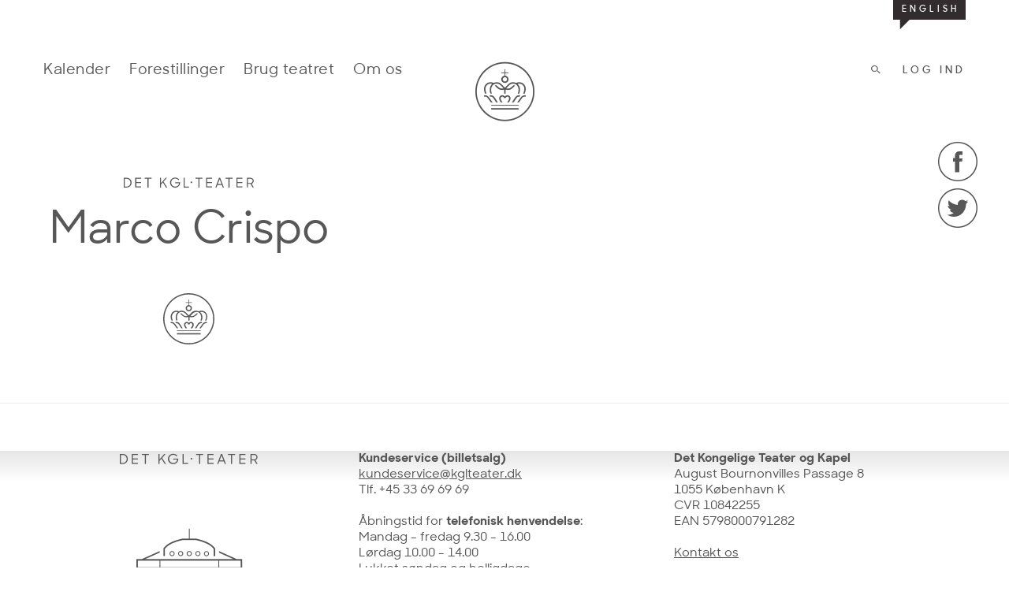

--- FILE ---
content_type: text/html; charset=utf-8
request_url: https://kglteater.dk/medvirkende/m/marco-crispo
body_size: 14245
content:


    <!DOCTYPE html>
    <!--ROOT-->
    <!--[if IE 8]><html class="ie ie8 lte10 lte9" lang="en"><![endif]-->
    <!--[if IE 9]><html class="no-js ie ie9 lte10"><![endif]-->
    <!--[if gt IE 9]><!-->
    <!--[if !IE]><html class="ie"><![endif]-->
    <html class="no-js html-fade-in " lang="da">
    <!--<![endif]-->
    <head>



        <title>Marco Crispo | DET KGL. TEATER</title>
        <base href="/">
            <meta name="description" />
            <meta name="keywords" />
            <meta name="robots" />
        <meta charset="utf-8" />
        <meta http-equiv="X-UA-Compatible" content="IE=EDGE" />

        <script type='text/javascript' src='//static.queue-it.net/script/queueclient.min.js'></script>
<script
   data-queueit-intercept='true'  
   data-queueit-spa='true'  
   data-queueit-c='kglteater'
   type='text/javascript'
   src='//static.queue-it.net/script/queueconfigloader.min.js'>
</script>




<!-- Google Tag Manager --> 
<script>(function(w,d,s,l,i){w[l]=w[l]||[];w[l].push({'gtm.start':
new Date().getTime(),event:'gtm.js'});var f=d.getElementsByTagName(s)[0],
j=d.createElement(s),dl=l!='dataLayer'?'&l='+l:'';j.async=true;j.src=
'https://gtm.kglteater.dk/gtm.js?id='+i+dl;f.parentNode.insertBefore(j,f);
})(window,document,'script','dataLayer','GTM-55X9GR');</script>
<!-- End Google Tag Manager -->
<meta name="google-site-verification" content="wgMPVeTO4nP5UcJJERNjLJL_Yf04Ftsof7ia8ynFGPU" />

<!-- Hotjar Tracking Code for Det Kgl. Teater -->
<script>
    (function(h,o,t,j,a,r){
        h.hj=h.hj||function(){(h.hj.q=h.hj.q||[]).push(arguments)};
        h._hjSettings={hjid:3613909,hjsv:6};
        a=o.getElementsByTagName('head')[0];
        r=o.createElement('script');r.async=1;
        r.src=t+h._hjSettings.hjid+j+h._hjSettings.hjsv;
        a.appendChild(r);
    })(window,document,'https://static.hotjar.com/c/hotjar-','.js?sv=');
</script>

<!-- Start VWO Async SmartCode -->
<link rel="preconnect" href="https://dev.visualwebsiteoptimizer.com" />
<script type='text/javascript' id='vwoCode'>
window._vwo_code=window._vwo_code || (function() {
var account_id=717403,
version = 1.5,
settings_tolerance=2000,
library_tolerance=2500,
use_existing_jquery=false,
is_spa=1,
hide_element='body',
hide_element_style = 'opacity:0 !important;filter:alpha(opacity=0) !important;background:none !important',
/* DO NOT EDIT BELOW THIS LINE */
f=false,w=window,d=document,vwoCodeEl=d.querySelector('#vwoCode'),code={use_existing_jquery:function(){return use_existing_jquery},library_tolerance:function(){return library_tolerance},hide_element_style:function(){return'{'+hide_element_style+'}'},finish:function(){if(!f){f=true;var e=d.getElementById('_vis_opt_path_hides');if(e)e.parentNode.removeChild(e)}},finished:function(){return f},load:function(e){var t=d.createElement('script');t.fetchPriority='high';t.src=e;t.type='text/javascript';t.onerror=function(){_vwo_code.finish()};d.getElementsByTagName('head')[0].appendChild(t)},getVersion:function(){return version},getMatchedCookies:function(e){var t=[];if(document.cookie){t=document.cookie.match(e)||[]}return t},getCombinationCookie:function(){var e=code.getMatchedCookies(/(?:^|;)\s?(_vis_opt_exp_\d+_combi=[^;$]*)/gi);e=e.map(function(e){try{var t=decodeURIComponent(e);if(!/_vis_opt_exp_\d+_combi=(?:\d+,?)+\s*$/.test(t)){return''}return t}catch(e){return''}});var i=[];e.forEach(function(e){var t=e.match(/([\d,]+)/g);t&&i.push(t.join('-'))});return i.join('|')},init:function(){if(d.URL.indexOf('__vwo_disable__')>-1)return;w.settings_timer=setTimeout(function(){_vwo_code.finish()},settings_tolerance);var e=d.currentScript,t=d.createElement('style'),i=e&&!e.async?hide_element?hide_element+'{'+hide_element_style+'}':'':code.lA=1,n=d.getElementsByTagName('head')[0];t.setAttribute('id','_vis_opt_path_hides');vwoCodeEl&&t.setAttribute('nonce',vwoCodeEl.nonce);t.setAttribute('type','text/css');if(t.styleSheet)t.styleSheet.cssText=i;else t.appendChild(d.createTextNode(i));n.appendChild(t);var o=this.getCombinationCookie();this.load('https://dev.visualwebsiteoptimizer.com/j.php?a='+account_id+'&u='+encodeURIComponent(d.URL)+'&f='+ +is_spa+'&vn='+version+(o?'&c='+o:''));return settings_timer}};w._vwo_settings_timer = code.init();return code;}());
</script>
<!-- End VWO Async SmartCode -->


            <link rel="preload" href="//maxcdn.bootstrapcdn.com/font-awesome/4.3.0/css/font-awesome.min.css" as="style" onload="this.onload=null;this.rel='stylesheet'" />
            <link rel="preload" href="/app/third-party/dkt/style/footer.css?v=69" as="style" onload="this.onload=null;this.rel='stylesheet'" />
            <link rel="stylesheet" href="/Static/stylesheets/main.css?v=69" />
            <link rel="stylesheet" type="text/css" href="/app/third-party/dkt/style/header.css?v=69" />
            <link rel="stylesheet" type="text/css" href="/Static/stylesheets/browsercheck.css" />

        
    <meta property="og:url" content="http://kglteater.dk/medvirkende/m/marco-crispo" />
    <meta property="og:locale" content="da" />

    <meta property="og:site_name" content="Det KGL Teater" />


        <script type="text/javascript" src="/Static/javascripts/utilities/jquery.min.js"></script>

            <script type="text/javascript" src="/Static/javascripts/utilities/jquery-ui.min.js"></script>
            <script type="text/javascript" src="/Static/javascripts/utilities/modernizr.js"></script>
            <script type="text/javascript" src="/Static/javascripts/utilities/jreject.min.js"></script>
            <script type="text/javascript" src="/Static/javascripts/browsercheck.js?v=69"></script>
            <script type="text/javascript" src="/Static/javascripts/main.js?v=69"></script>

        <meta name="viewport" class="viewport" content="initial-scale=1, maximum-scale=1">
        <style>
            [ng-cloak] {
                display: none;
            }
        </style>

            <script>window.prerenderReady = false;</script>

        <script type="text/javascript">
            function getUrlParameter(name) {
                name = name.replace(/[\[]/, '\\[').replace(/[\]]/, '\\]');
                var regex = new RegExp('[\\?&]' + name + '=([^&#]*)');
                var results = regex.exec(location.search);
                return results === null ? '' : decodeURIComponent(results[1].replace(/\+/g, ' '));
            }

            if (getUrlParameter('AppView').toLowerCase() == 'true') {
                document.cookie = 'AppView=true; path=/';
            } else if (getUrlParameter('AppView').toLowerCase() == 'false') {
                document.cookie = 'AppView=false; path=/';
            }
        </script>

<style>

    svg.D-crown {
        fill: #575757;;
    }

    svg.D-logotype {
        fill: #575757;;
    }

    .wysiwyg h2.color-accent {
        color: #575757;;
    }



    .button {
        background-color: #575757; border-color: #575757;;
    }

    .button-ghost {
        border-color: #575757; color: #575757;;
    }

    .wysiwyg .button-color-accent {
        background-color: #575757; border-color: #575757;;
    }

    .wysiwyg .button-ghost-color-accent {
        border-color: #575757; color: #575757;;
    }

    .cookie-notification {
        background-color: #575757;;
    }

    .ui-datepicker-header {
        background: #575757; border-color: #575757;;
    }

    .ui-state-active, .ui-state-highlight, .ui-state-hover, .ui-state-focus {
        background: #575757 !important; border-color: #575757 !important;;
    }

    .filter-search-bar .text-field::-webkit-input-placeholder {
       color: #575757;
    }

    .filter-search-bar .text-field:-moz-placeholder
       color: #575757;
    }

    .filter-search-bar .text-field::-moz-placeholder
       color: #575757;
    }

    .filter-search-bar .text-field:-ms-input-placeholder {
       color: #575757;
    }

</style>    </head>
    <body>
        

        
<!-- Google Tag Manager (noscript) -->
<noscript><iframe src="https://gtm.kglteater.dk/ns.html?id=GTM-55X9GR"
height="0" width="0" style="display:none;visibility:hidden"></iframe></noscript>
<!-- End Google Tag Manager (noscript) -->


            <main class="site-wrapper" style="color: #575757; fill: #575757;">
        
        


    <script type="text/javascript">
              $(document).ready(function(){
            window.bootStrappedData.KiosksTimeoutInactionLength = 30;
        });
    </script>


    <script type="text/javascript">
              $(document).ready(function(){
            window.bootStrappedData.KiosksTimeoutWarningLength = 10;
        });
    </script>


    <script type="text/javascript">
              $(document).ready(function(){
            window.bootStrappedData.KiosksTimeoutDescriptionText = "Du bliver logget ud i | sekund(er) på grund af inaktivitet ...";
        });
    </script>




<div ng-controller="NavigationMenuController as navMenu" class="main-nav main-nav--da">
    <header>
        <!-- DESKTOP/TABLET NAVIGATION -->
        <div class="large-12 columns">
            <div class="header-flex">
                <ul class="site-navigation">
                    <li>
                        <a href="/" class="header-link">
                            <svg class="D-home">
                                <use xmlns:xlink="http://www.w3.org/1999/xlink" xlink:href="#D-home">
                                </use>
                            </svg>
                        </a>
                    </li>
                            <li><a href="/calendar" class="header-link">Kalender</a></li>
                            <li><a href="/shows" class="header-link">Forestillinger</a></li>
                            <li><div ng-click="navMenu.toggleNavMenu('Brug-teatret')" class="header-link">Brug teatret</div></li>
                            <li><div ng-click="navMenu.toggleNavMenu('Om-os')" class="header-link">Om os</div></li>
                </ul>
                <ul class="account-navigation">
                    <li>
                        <div class="header-link search-toggle" ng-click="navMenu.toggleSearchMenu()">
                            <svg class="D-search">
                                <use xmlns:xlink="http://www.w3.org/1999/xlink" xlink:href="#D-search">
                                </use>
                            </svg>
                        </div>
                    </li>
                    <li>
                        <a href="/Language/ChangeLanguage?culture=en&contentLink=42677" class="header-link language-en"></a>
                    </li>


                        <li>
                            <div class="header-link login-link" ng-click="navMenu.toggleLoginMenu()">Log ind</div>
                        </li>
                </ul>
            </div>
        </div>
        
<div class="mobile-navigation">
    <div class="mobile-navigation__menu">
        <span class="mobile-navigation__link mobile-navigation__link--menu icon-burder-mobile" ng-click="navMenu.toggleMobileNav()"></span>
    </div>
    <div class="mobile-navigation__logo">
        <a href="/" class="logo icon-logo"></a>
    </div>
    <div class="mobile-navigation__links">
        <a href="/calendar" class="mobile-navigation__link mobile-navigation__link--calendar icon-calendar-mobile"></a>
        <span class="mobile-navigation__link mobile-navigation__link--search icon-search-mobile" ng-click="navMenu.toggleSearchMenu()"></span>
    </div>
</div>

    </header>

    


<aside class="dropdown-partial-width" ng-cloak>
    <nav class="large-3 medium-4 small-12 dropdown-partial-width-container initial-hide" data-ng-class="{'fade-in': navMenu.LoginMenuOpen, 'fade-out': !navMenu.LoginMenuOpen}">

        <!-- ACCOUNT DROPDOWN CLOSE TOGGLE -->

        <div class="large-12 text-right">
            <div class="close-dropdown-wrapper">
                <a class="close-dropdown" ng-click="navMenu.closeMenu()">
                    <svg class="D-close-big">
                        <use xlink:href="#D-close-big">
                        </use>
                    </svg>
                </a>
            </div>
        </div>

        <!-- INDIVIDUAL LOGIN CONTENT (DEFAULT) -->

        <div class="account-menu" ng-show="!navMenu.ForgotPassword">
            <div class="row">
                <form action="/account/login/LoginUser" method="post">
                    <div class="large-10 large-offset-1 medium-10 medium-offset-1 columns">
                        <h3>Log ind</h3>
                        <input type="text" class="text-field-bold content-gap" placeholder="E-mail:" onfocus="this.placeholder = ''" onblur="this.placeholder = 'E-mail:'" name="email" value="" />
                        <input type="password" class="text-field-bold content-gap" placeholder="Adgangskode:" onfocus="this.placeholder = ''" onblur="this.placeholder = 'Adgangskode:'" name="password" />
                        <div class="checkbox content-gap">
                            <input id="remember" type="checkbox" name="remember" />
                            <label for="remember">Husk min e-mail</label>
                        </div>
                        <input type="submit" class="button content-gap" value="Log ind" onclick="document.getElementById('loginbutton').value = 'click'">
                        <input id="loginbutton" name="loginbutton" type="hidden" value="" />
                        <div class="content-gap">
                            <a ng-click="navMenu.openForgotPassword()" class="forgot-password-link">Jeg har glemt min adgangskode</a>
                        </div>
                        <div>
                            <input id="referrer" name="referrer" type="hidden" value="http://kglteater.dk/medvirkende/m/marco-crispo" />
                            <a href="/account/opret"
                               class="button-ghost">Opret bruger</a>
                        </div>
                    </div>
                </form>
            </div>
        </div>

        <!-- FORGOT PASSWORD CONTENT -->

        <div class="account-menu" ng-show="navMenu.ForgotPassword">
            <div class="row">
                <div class="large-10 large-offset-1 medium-10 medium-offset-1 columns">
                    <h3></h3>
                    <p></p>
                    <form action="/account/login/ForgotPassword" method="post">
                        <input type="text" class="text-field-bold content-gap" placeholder="E-mail adresse" onfocus="this.placeholder = ''" onblur="this.placeholder = 'E-mail adresse'" name="forgot" />
                        <div class="content-gap">
                            <input type="submit" class="button" value="Send" />
                        </div>
                        <div>
                            <a class="button-ghost" href="/account/opret">Opret bruger</a>
                        </div>

                    </form>
                </div>
            </div>
        </div>

        <!-- MOBILE FOOTER (MOBILE ONLY) -->
        


<div class="mobile-footer" ng-show="navMenu.mobileMenu">
    <div class="row">
        <div class="small-12 columns">
            <ul class="row">
                <li class="small-4 columns">
                    <a href="/basket">
                        Kurv(0)
                    </a>
                </li>
                <li class="small-4 columns">
                    <a href="/Language/ChangeLanguage?culture=en&contentLink=42677" class="header-link language-en"></a>
                </li>
                <li class="small-4 columns">
                        <a ng-click="navMenu.toggleLoginMenu()">Log ind</a>

                </li>
            </ul>
        </div>
    </div>
</div>

    </nav>
</aside>
    <site-search ng-if="navMenu.SearchMenuOpen"
                 
                 search-production-text="Skjul forestillinger og events"
                 search-error-message="Din s&#248;gning gav ingen resultater">
    </site-search>
    

    

<aside class="dropdown-full-width" ng-cloak>
    <div class="dropdown-full-width-container navigation-menu initial-hide" data-ng-class="{'fade-in': navMenu.NavMenuOpen, 'fade-out': !navMenu.NavMenuOpen}">
        

    <!-- MOBILE NAVIGATION MENU -->
    <div class="large-12 text-right">
        <div class="back-icon-wrapper">
            <a class="icon-padding" ng-if="navMenu.mobileMenu && navMenu.mobileMenuLevel > 1" ng-click="navMenu.moveUpMobileNav()">
                <svg class="back-icon">
                    <use xlink:href="#D-arrowleft">
                    </use>
                </svg>
                <span>Back</span>
            </a>
        </div>
        <a href="" class="close-dropdown" ng-click="navMenu.closeMenu()">
            <svg class="D-close-big">
                <use xlink:href="#D-close-big">
                </use>
            </svg>
        </a>
    </div>

    <div class="dropdown-full-width-content">
        <div class="large-12 columns">
            <ul class="mobile-level-one" ng-show="navMenu.mobileMenuLevel == 1">
                        <li><a href="/calendar">Kalender</a></li>
                        <li><a href="/shows">Forestillinger</a></li>
                        <li><a href="" ng-click="navMenu.openSecondaryNavMenu('Brug-teatret')">Brug teatret</a></li>
                        <li><a href="" ng-click="navMenu.openSecondaryNavMenu('Om-os')">Om os</a></li>
                

            </ul>
        </div>

        <!-- SITE NAVIGATION -->
            <div class="dropdown-full-width-content" ng-show='navMenu.SelectedNavMenu === "Kalender"'>
                <div class="row">
                    <div class="large-12 columns">
                        <div class="site-navigation-content">
                            <div class="row">
                                <div class="large-4 medium-4 small-12 columns">
                                    



                                </div>
                                <div class="large-4 medium-4 small-12 columns">
                                    



                                </div>
                                <div class="large-4 medium-4 small-12 columns">
                                    



                                </div>
                            </div>
                        </div>
                    </div>
                </div>
            </div>
            <div class="dropdown-full-width-content" ng-show='navMenu.SelectedNavMenu === "Forestillinger"'>
                <div class="row">
                    <div class="large-12 columns">
                        <div class="site-navigation-content">
                            <div class="row">
                                <div class="large-4 medium-4 small-12 columns">
                                    



                                </div>
                                <div class="large-4 medium-4 small-12 columns">
                                    



                                </div>
                                <div class="large-4 medium-4 small-12 columns">
                                    



                                </div>
                            </div>
                        </div>
                    </div>
                </div>
            </div>
            <div class="dropdown-full-width-content" ng-show='navMenu.SelectedNavMenu === "Brug-teatret"'>
                <div class="row">
                    <div class="large-12 columns">
                        <div class="site-navigation-content">
                            <div class="row">
                                <div class="large-4 medium-4 small-12 columns">
                                    


        <div class="site-navigation-section">

                <h3>I teatret</h3>
                <ul class="site-navigation-secondary">
                    


        <li>
            <a href="/brug-teatret/i-teatret/alt-om-sason-20252026">Alt om s&#230;son 2025/2026</a>
        </li>
        <li>
            <a href="/brug-teatret/i-teatret/ofte-stillede-sporgsmal">Praktisk information n&#229;r du skal i teatret</a>
        </li>
        <li>
            <a href="/brug-teatret/i-teatret/rundvisninger">Rundvisninger</a>
        </li>
        <li>
            <accordion-menu accordion-button-class="tertiary-inactive"
                            accordion-header-text="Medlemskaber" accordion-href="/brug-teatret/i-teatret/medlemskaber-ny">
                <ul class="site-navigation-secondary-tertiary">
                        <li>
                            <a href="/brug-teatret/i-teatret/medlemskaber-ny/valgfri-serie">Valgfri serie</a>
                        </li>
                        <li>
                            <a href="/brug-teatret/i-teatret/medlemskaber-ny/fast-serie">Fast serie</a>
                        </li>
                        <li>
                            <a href="/brug-teatret/i-teatret/medlemskaber-ny/sceneskift">Sceneskift</a>
                        </li>
                        <li>
                            <a href="/brug-teatret/i-teatret/medlemskaber-ny/teaterkort">Teaterkort</a>
                        </li>
                </ul>
            </accordion-menu>
        </li>
        <li>
            <a href="/brug-teatret/i-teatret/gavekort">Gavekort</a>
        </li>
        <li>
            <a href="/brug-teatret/i-teatret/sarlige-behov">S&#230;rlige behov</a>
        </li>
        <li>
            <a href="/brug-teatret/i-teatret/billetter--salsplaner">Salsplaner</a>
        </li>
        <li>
            <a href="/brug-teatret/i-teatret/kgl-turretur">KGL Tur/Retur</a>
        </li>
        <li>
            <a href="/brug-teatret/i-teatret/kgl-teater-app-til-ios-og-android">KGL Teater App til iOS og Android</a>
        </li>

                </ul>
        </div>

                                </div>
                                <div class="large-4 medium-4 small-12 columns">
                                    


        <div class="site-navigation-section">

                <h3>Spis og drik</h3>
                <ul class="site-navigation-secondary">
                    


        <li>
            <a href="/brug-teatret/spis-og-drik/almanak-i-operaen">Almanak i Operaen</a>
        </li>
        <li>
            <a href="/brug-teatret/spis-og-drik/aamanns-replik-i-skuespilhuset">Aamanns Replik i Skuespilhuset</a>
        </li>
        <li>
            <a href="/brug-teatret/spis-og-drik/cafe-august-b-pa-gamle-scene">Caf&#233; August B p&#229; Gamle Scene</a>
        </li>
        <li>
            <a href="/brug-teatret/spis-og-drik/opera-cafeen">Opera Caf&#233;en</a>
        </li>
        <li>
            <a href="/brug-teatret/spis-og-drik/pausebarer">Pausebarer</a>
        </li>

                </ul>
        </div>
        <div class="site-navigation-section">

                <h3>Erhverv</h3>
                <ul class="site-navigation-secondary">
                    


        <li>
            <a href="/brug-teatret/erhverv/moder-og-events2">M&#248;der og Events</a>
        </li>
        <li>
            <a href="/brug-teatret/erhverv/billetter-og-rundvisning">Billetter og rundvisning</a>
        </li>
        <li>
            <a href="/brug-teatret/erhverv/partnere">Partnere</a>
        </li>

                </ul>
        </div>

                                </div>
                                <div class="large-4 medium-4 small-12 columns">
                                    


        <div class="site-navigation-section">

                <h3>B&#248;rn og unge</h3>
                <ul class="site-navigation-secondary">
                    


        <li>
            <accordion-menu accordion-button-class="tertiary-inactive"
                            accordion-header-text="For b&#248;rn" accordion-href="/brug-teatret/boern-og-unge/frede-stars-postyrium-ny">
                <ul class="site-navigation-secondary-tertiary">
                        <li>
                            <a href="/brug-teatret/boern-og-unge/frede-stars-postyrium-ny/bagom-frede">Bagom Frede</a>
                        </li>
                </ul>
            </accordion-menu>
        </li>
        <li>
            <a href="/brug-teatret/boern-og-unge/unge">For unge</a>
        </li>
        <li>
            <a href="/brug-teatret/boern-og-unge/sceneskift---for-dig-under-25">For dig under 25 - sceneskift</a>
        </li>
        <li>
            <accordion-menu accordion-button-class="tertiary-inactive"
                            accordion-header-text="For skoler og institutioner" accordion-href="/brug-teatret/boern-og-unge/for-skoler-og-institutioner">
                <ul class="site-navigation-secondary-tertiary">
                        <li>
                            <a href="/brug-teatret/boern-og-unge/for-skoler-og-institutioner/daginstitution">Daginstitution</a>
                        </li>
                        <li>
                            <a href="/brug-teatret/boern-og-unge/for-skoler-og-institutioner/indskoling-0-3-klasse">Indskoling – 0. – 3. klasse</a>
                        </li>
                        <li>
                            <a href="/brug-teatret/boern-og-unge/for-skoler-og-institutioner/mellemtrin-4-6-klasse">Mellemtrin – 4. – 6. klasse</a>
                        </li>
                        <li>
                            <a href="/brug-teatret/boern-og-unge/for-skoler-og-institutioner/udskoling-7-9-klasse">Udskoling – 7. – 9. klasse</a>
                        </li>
                        <li>
                            <a href="/brug-teatret/boern-og-unge/for-skoler-og-institutioner/ungdomsuddannelse">Ungdomsuddannelse</a>
                        </li>
                        <li>
                            <a href="/brug-teatret/boern-og-unge/for-skoler-og-institutioner/om-postyrium-pa-hjul">Om postyrium p&#229; hjul</a>
                        </li>
                        <li>
                            <a href="/brug-teatret/boern-og-unge/for-skoler-og-institutioner/rundvisning-daginstitutioner-og-indskoling">Rundvisning daginstitutioner og indskoling</a>
                        </li>
                        <li>
                            <a href="/brug-teatret/boern-og-unge/for-skoler-og-institutioner/rundvisning-mellemtrin-og-op">Rundvisning mellemtrin og op</a>
                        </li>
                </ul>
            </accordion-menu>
        </li>

                </ul>
        </div>
        <div class="site-navigation-section">

                <h3>F&#248;lg med</h3>
                <ul class="site-navigation-secondary">
                    


        <li>
            <a href="/brug-teatret/involvering/nyhedsbrev">Nyhedsbrev</a>
        </li>

                </ul>
        </div>

                                </div>
                            </div>
                        </div>
                    </div>
                </div>
            </div>
            <div class="dropdown-full-width-content" ng-show='navMenu.SelectedNavMenu === "Om-os"'>
                <div class="row">
                    <div class="large-12 columns">
                        <div class="site-navigation-content">
                            <div class="row">
                                <div class="large-4 medium-4 small-12 columns">
                                    


        <div class="site-navigation-section">

                <h3>Kunstarter</h3>
                <ul class="site-navigation-secondary">
                    


        <li>
            <a href="/om-os/kunstarter/den-kongelige-opera">Den Kongelige Opera</a>
        </li>
        <li>
            <a href="/om-os/kunstarter/det-kongelige-skuespil">Det Kongelige Skuespil</a>
        </li>
        <li>
            <a href="/om-os/kunstarter/den-kongelige-ballet">Den Kongelige Ballet</a>
        </li>
        <li>
            <a href="/om-os/kunstarter/det-kongelige-kapel">Det Kongelige Kapel</a>
        </li>

                </ul>
        </div>
        <div class="site-navigation-section">

                <h3>Operaakademiet</h3>
                <ul class="site-navigation-secondary">
                    


        <li>
            <a href="/om-os/operaakademiet/om-operaakademiet">Om operaakademiet</a>
        </li>

                </ul>
        </div>
        <div class="site-navigation-section">

                <h3>Det Kongelige Teaters Balletskole</h3>
                <ul class="site-navigation-secondary">
                    


        <li>
            <accordion-menu accordion-button-class="tertiary-inactive"
                            accordion-header-text="Alt om balletskolen" accordion-href="/om-os/det-kongelige-teaters-balletskole/om-balletskolen">
                <ul class="site-navigation-secondary-tertiary">
                        <li>
                            <a href="/om-os/det-kongelige-teaters-balletskole/om-balletskolen/advokatundersogelse---politikker">Advokatunders&#248;gelse - politikker</a>
                        </li>
                </ul>
            </accordion-menu>
        </li>
        <li>
            <a href="/om-os/det-kongelige-teaters-balletskole/optagelsesprover--tilmelding">Optagelsespr&#248;ve/tilmelding</a>
        </li>
        <li>
            <a href="/om-os/det-kongelige-teaters-balletskole/kontakt">Kontakt</a>
        </li>

                </ul>
        </div>

                                </div>
                                <div class="large-4 medium-4 small-12 columns">
                                    


        <div class="site-navigation-section">

                <h3>Andre formater</h3>
                <ul class="site-navigation-secondary">
                    


        <li>
            <a href="/om-os/nye-formater/turne">Turn&#233;</a>
        </li>
        <li>
            <a href="/om-os/nye-formater/stream">Stream</a>
        </li>
        <li>
            <a href="/om-os/nye-formater/kgl-dansk">KGL Dansk</a>
        </li>
        <li>
            <accordion-menu accordion-button-class="tertiary-inactive"
                            accordion-header-text="Koreorama" accordion-href="/om-os/nye-formater/koreorama">
                <ul class="site-navigation-secondary-tertiary">
                        <li>
                            <a href="/om-os/nye-formater/koreorama/tidligere-projekter">Tidligere projekter</a>
                        </li>
                </ul>
            </accordion-menu>
        </li>
        <li>
            <a href="/om-os/nye-formater/corpus">Corpus</a>
        </li>
        <li>
            <a href="/om-os/nye-formater/dansk-danseteater">Dansk Danseteater</a>
        </li>
        <li>
            <a href="/om-os/nye-formater/gratis">Det&#39; gratis</a>
        </li>
        <li>
            <a href="https://ofeliaplads.dk/det-sker-pa-ofelia-plads">Ofelia Plads</a>
        </li>

                </ul>
        </div>

                                </div>
                                <div class="large-4 medium-4 small-12 columns">
                                    


        <div class="site-navigation-section">

                <h3>Job og uddannelse</h3>
                <ul class="site-navigation-secondary">
                    


        <li>
            <a href="/om-os/job-og-uddannelse/ledige-stillinger">Ledige stillinger</a>
        </li>
        <li>
            <a href="/om-os/job-og-uddannelse/praktik-og-studiejob">Praktik og studiejob</a>
        </li>
        <li>
            <a href="/om-os/job-og-uddannelse/elevuddannelser">Elevuddannelser</a>
        </li>
        <li>
            <a href="/om-os/job-og-uddannelse/statister">Statister</a>
        </li>

                </ul>
        </div>
        <div class="site-navigation-section">

                <h3>Om teatret</h3>
                <ul class="site-navigation-secondary">
                    


        <li>
            <a href="/om-os/om-teatret/adresser-og-telefonnumre">Adresser og telefonnumre</a>
        </li>
        <li>
            <a href="/om-os/om-teatret/organisation-og-okonomi">Organisation og &#248;konomi</a>
        </li>
        <li>
            <a href="/om-os/om-teatret/teatrets-historie">Teatrets historie</a>
        </li>

                </ul>
        </div>
        <div class="site-navigation-section">

                <h3>Presse</h3>
                <ul class="site-navigation-secondary">
                    


        <li>
            <a href="/om-os/presse/presserum">Presserum</a>
        </li>
        <li>
            <a href="/om-os/presse/kontakt">Pressekontakt</a>
        </li>
        <li>
            <a href="/om-os/presse/billeder-og-logoer">Billeder og logoer</a>
        </li>

                </ul>
        </div>

                                </div>
                            </div>
                        </div>
                    </div>
                </div>
            </div>
    </div>


        


<div class="mobile-footer" ng-show="navMenu.mobileMenu">
    <div class="row">
        <div class="small-12 columns">
            <ul class="row">
                <li class="small-4 columns">
                    <a href="/basket">
                        Kurv(0)
                    </a>
                </li>
                <li class="small-4 columns">
                    <a href="/Language/ChangeLanguage?culture=en&contentLink=42677" class="header-link language-en"></a>
                </li>
                <li class="small-4 columns">
                        <a ng-click="navMenu.toggleLoginMenu()">Log ind</a>

                </li>
            </ul>
        </div>
    </div>
</div>

    </div>
</aside>


</div>

        










<div class="artist-page pdp-page-wrapper ">

    <!-- MOBILE SECONDARY NAVIGATION -->

    <rdt-secondary-nav sections="[]"
                       primary-color="#575757"
                       light-color=false>
    </rdt-secondary-nav>

    <!-- VERTICAL TITLE, DISPLAYS ON 2ND PAGE +, NOT ON MOBILE -->

    <div class="vertical-title-wrapper" vertical-title>
        <div class="vertical-title">
            <h3>
                Marco Crispo
            </h3>
        </div>
    </div>

    <!-- SOCIAL MEDIA ICONS -->

    <div class="social-media-wrapper" style="color: #575757; fill: #575757;">
        <div>&nbsp; <a onclick="window.open('http://www.facebook.com/sharer.php?u=' + location.href, 'mywin',
'left=20,top=20,width=500,height=500,toolbar=1,resizable=0'); return false;" href="javascript:void(0)" target="_blank"> <svg class="D-facebook" xmlns="xlink" xml="space"> <use xlink:href="#D-facebook"> </use> </svg> </a></div>
<div>&nbsp; <a onclick="window.open('https://twitter.com/intent/tweet?url=' + location.href + '&amp;via=kglteater&amp;', 'mywin',
'left=20,top=20,width=500,height=500,toolbar=1,resizable=0'); return false;" href="javascript:void(0)" target="_blank"> <svg class="D-twitter" xmlns="xlink" xml="space"> <use xlink:href="#D-twitter"> </use> </svg> </a></div>
    </div>

        <section class="vertical-title-hide-js ">
            <div class="content-wrapper">
                <div class="row">
                    <div class="large-4 medium-4 columns">
                        <div class="logo-container content-gap">
                            <svg class="D-logotype">
                                <use xlink:href="#D-logotype">
                                </use>
                            </svg>
                        </div>
                    </div>
                </div>
                <div class="row">
                    <div class="large-4 medium-4 columns text-center">
                        <div class="wysiwyg hero">
                                <h1 class="medium" style="text-align: center;">Marco Crispo</h1>
                        </div>

                        <div class="wysiwyg hero">
                            <p></p>
                        </div>

                        <div class="crown">
                            <svg class="D-crown">
                                <use xlink:href="#D-crown">
                                </use>
                            </svg>
                        </div>
                        <rdt-sticky-section-nav sections="[]"
                                                primary-color="#575757"
                                                light-color=false
                                                button-border=false
                                                transition-offset="121">
                        </rdt-sticky-section-nav>
                    </div>
                </div>
            </div>
        </section>

    <div class="row double-wysiwyg-extension artist-page-content">
        <div class="large-8 large-push-4 medium-8 medium-push-4 small-12 columns right-column-overlap artist-page-bio">
            <!-- MAIN CONTENT WYSIWYG -->
            
<div class="wysiwyg">

</div>

        </div>
        <div class="large-4 large-pull-8 medium-4 medium-pull-8 small-12 columns left-column-not-padded artist-page-appearances">

            <!-- LEFT CONTENT WYSIWYG -->

        </div>
    </div>

    
</div>


    <footer>
        <div class="dkt-container">
            <div class="dkt-row">
                <div class="dkt-col-sm-4 dkt-col-xs-12 dkt-footer-column dkt-footer-column--right">
                    
<div class="wysiwyg">
<p class="small-print-lower-case"><strong>Det Kongelige Teater og Kapel<br /></strong>August Bournonvilles Passage 8<br />1055 K&oslash;benhavn K<br />CVR&nbsp;10842255<br />EAN 5798000791282</p>
<p class="small-print-lower-case"><a href="/om-os/om-teatret/adresser-og-telefonnumre/">Kontakt os</a></p>
<p class="small-print-lower-case"><span style="text-decoration: underline;"><a rel="noopener" href="/shortlinks/aktuelle-handelsbetingelser/" target="_blank">Handelsbetingelser<br /></a></span><a href="/shortlinks/aktuel-dansk-privatlivspolitik/">Privatlivspolitik<br /></a><a href="/kgl/cookiepolitik/">Cookiepolitik</a><br /><a href="javascript: Cookiebot.renew()">&AElig;ndre cookiesamtykke</a></p>
<p><strong>Databeskyttelsesr&aring;dgiver (DPO):</strong><br /><a href="mailto:persondata@kglteater.dk">persondata@kglteater.dk<br /></a></p>
<p><a rel="noopener" href="https://www.was.digst.dk/kglteater-dk" target="_blank">Tilg&aelig;ngelighedserkl&aelig;ring</a><br /><a href="https://www.was.digst.dk/app-det-kongelige-teater" target="_blank" rel="noopener">Tilg&aelig;ngelighedserkl&aelig;ring, app</a><br /><a href="/kgl/whistleblowerordning/">Whistleblowerordning</a></p>
<p class="small-print-lower-case"><a rel="noopener" href="https://facebook.com/kglteater" target="_blank"><img src="/globalassets/facebook.gif" alt="facebook.com/kglteater" width="40" height="38" /></a><a rel="noopener" href="https://twitter.com/kglteater" target="_blank"><img src="/globalassets/twitter.gif" alt="twitter.com/kglteater" width="40" height="38" /></a><a href="https://www.instagram.com/kglteater/" target="_blank" rel="noopener"><img src="/globalassets/instagram.gif" alt="instagram.com/kglteater" width="40" height="38" /></a><a href="https://dk.linkedin.com/company/det-kongelige-teater" target="_blank" rel="noopener"><img src="/globalassets/linkedin.gif" alt="https://dk.linkedin.com/company/det-kongelige-teater" width="40" height="38" /></a><a href="https://www.youtube.com/kglteater" target="_blank" rel="noopener"><img src="/globalassets/youtube.gif" alt="youtube.gif" width="40" height="38" /></a></p>
<p class="small-print-lower-case"><strong><span style="text-decoration: underline;"><a rel="noopener" href="/brug-teatret/involvering/nyhedsbrev/" target="_blank">Tilmeld dig vores nyhedsbrev</a></span></strong></p>
<p class="small-print-lower-case"><strong><span style="text-decoration: underline;"><a href="/om-os/presse/presserum/">Presserum</a></span></strong></p>
</div>
                </div>
                <div class="dkt-col-sm-4 dkt-col-xs-12 dkt-footer-column dkt-footer-column--center">
                    
<div class="wysiwyg">
<p><strong><strong>Kundeservice (billetsalg)<br /></strong></strong><a href="mailto:kundeservice@kglteater.dk">kundeservice@kglteater.dk</a><a href="mailto:billet@kglteater.dk"><br /></a>Tlf. +45 33 69 69 69<strong><strong><br /></strong></strong></p>
<p>&Aring;bningstid for <strong>telefonisk henvendelse</strong>:<br />Mandag - fredag 9.30 - 16.00<br />L&oslash;rdag 10.00 - 14.00<br />Lukket s&oslash;ndag og helligdage</p>
<p>&Aring;bningstid for <strong>personlig betjening</strong>:</p>
<p><strong>Gamle Scene<br /></strong>&Aring;ben tirsdag - l&oslash;rdag for personlig betjening 14.00-17.00<br />Lukket mandag, s&oslash;ndag og helligdage</p>
<p>Kundeservice i Operaen, Skuespilhuset og p&aring; Gamle Scene har p&aring; dage med forestillinger &aring;ben fra to timer f&oslash;r og indtil forestillingsstart.</p>
<p>&nbsp;</p>
<p><strong><a href="/kgl/app/app-info/"><img title="Hent vores app" src="/globalassets/various-images/kglteaterapp-ikon.png" alt="Hent vores app" width="170" height="50" /></a>&nbsp;</strong></p>
</div>
                </div>
                <div class="dkt-col-sm-4 dkt-col-xs-12 dkt-footer-column dkt-footer-column--left">
                    <div class="footer-logo footer-logo--text">
                        <i class="footer-logo__icon icon-logo-text"></i>
                    </div>

                    <div class="footer-logo footer-logo--venue">
                        <a href="/calendar?f-venue=1" class="footer-logo__icon icon-gamle-scene"></a>
                        <a href="/calendar?f-venue=1" class="footer-logo__text">Gamle scene</a>
                    </div>

                    <div class="footer-logo footer-logo--venue">
                        <a href="/calendar?f-venue=2" class="footer-logo__icon icon-skuespilhuset"></a>
                        <a href="/calendar?f-venue=2" class="footer-logo__text">Skuespilhuset</a>
                    </div>

                    <div class="footer-logo footer-logo--venue">
                        <a href="/calendar?f-venue=3" class="footer-logo__icon icon-operaen"></a>
                        <a href="/calendar?f-venue=3" class="footer-logo__text">Operaen</a>
                    </div>

                    <div class="footer-logo footer-logo--crown">
                        <i class="footer-logo__icon icon-logo"></i>
                    </div>
                </div>
            </div>
        </div>
    </footer>
        <script type="text/javascript">
            var rdtCurrentCulture = 'da';
            var preferredCulture = 'da';
            var epiEditMode = false
            var contentLink = '42677';

            if (epiEditMode) {
                document.documentElement.className += ' epi-editmode';
            }
        </script>
            <script type="text/javascript" src="/jspm_packages/system-polyfills.js?v=69"></script>
            <script type="text/javascript" src="/jspm_packages/system.js?v=69"></script>
            <script src="/config.js?v=69"></script>
            <script type="text/javascript">
                window.bootStrappedData = {};

                systemLocate = System.locate;
                System.locate = function(load) {
                    return Promise.resolve(systemLocate.call(this, load)).then(function(address) {
                        return address + '?v=69';
                    });
                }

            </script>
            <script>System.import('app/components/navigation/navigation');</script>

        <script type="text/javascript">
                window.bootStrappedData.NavigationData = {"topNavItems":[{"topNavItemText":"Kalender","topNavItemId":"Kalender","topNavItemLink":"/calendar","hasMenu":false,"leftSubNavItems":null,"middleSubNavItems":null,"rightSubNavItems":null,"allSubNavItems":[]},{"topNavItemText":"Forestillinger","topNavItemId":"Forestillinger","topNavItemLink":"/shows","hasMenu":false,"leftSubNavItems":null,"middleSubNavItems":null,"rightSubNavItems":null,"allSubNavItems":[]},{"topNavItemText":"Brug teatret","topNavItemId":"Brug-teatret","topNavItemLink":null,"hasMenu":true,"leftSubNavItems":[{"sectionTitle":"I teatret","titleUrl":null,"subMenuItems":[{"tertiaryLinks":{},"menuItemTitle":"Alt om sæson 2025/2026","menuItemLinkUrl":"/brug-teatret/i-teatret/alt-om-sason-20252026","hasChildren":false},{"tertiaryLinks":{},"menuItemTitle":"Praktisk information når du skal i teatret","menuItemLinkUrl":"/brug-teatret/i-teatret/ofte-stillede-sporgsmal","hasChildren":false},{"tertiaryLinks":{},"menuItemTitle":"Rundvisninger","menuItemLinkUrl":"/brug-teatret/i-teatret/rundvisninger","hasChildren":false},{"tertiaryLinks":{"valgfri serie":"/brug-teatret/i-teatret/medlemskaber-ny/valgfri-serie","fast serie":"/brug-teatret/i-teatret/medlemskaber-ny/fast-serie","sceneskift":"/brug-teatret/i-teatret/medlemskaber-ny/sceneskift","teaterkort":"/brug-teatret/i-teatret/medlemskaber-ny/teaterkort"},"menuItemTitle":"Medlemskaber","menuItemLinkUrl":"/brug-teatret/i-teatret/medlemskaber-ny","hasChildren":true},{"tertiaryLinks":{},"menuItemTitle":"Gavekort","menuItemLinkUrl":"/brug-teatret/i-teatret/gavekort","hasChildren":false},{"tertiaryLinks":{},"menuItemTitle":"Særlige behov","menuItemLinkUrl":"/brug-teatret/i-teatret/sarlige-behov","hasChildren":false},{"tertiaryLinks":{},"menuItemTitle":"Salsplaner","menuItemLinkUrl":"/brug-teatret/i-teatret/billetter--salsplaner","hasChildren":false},{"tertiaryLinks":{},"menuItemTitle":"KGL Tur/Retur","menuItemLinkUrl":"/brug-teatret/i-teatret/kgl-turretur","hasChildren":false},{"tertiaryLinks":{},"menuItemTitle":"KGL Teater App til iOS og Android","menuItemLinkUrl":"/brug-teatret/i-teatret/kgl-teater-app-til-ios-og-android","hasChildren":false}]}],"middleSubNavItems":[{"sectionTitle":"Spis og drik","titleUrl":null,"subMenuItems":[{"tertiaryLinks":{},"menuItemTitle":"Almanak i Operaen","menuItemLinkUrl":"/brug-teatret/spis-og-drik/almanak-i-operaen","hasChildren":false},{"tertiaryLinks":{},"menuItemTitle":"Aamanns Replik i Skuespilhuset","menuItemLinkUrl":"/brug-teatret/spis-og-drik/aamanns-replik-i-skuespilhuset","hasChildren":false},{"tertiaryLinks":{},"menuItemTitle":"Café August B på Gamle Scene","menuItemLinkUrl":"/brug-teatret/spis-og-drik/cafe-august-b-pa-gamle-scene","hasChildren":false},{"tertiaryLinks":{},"menuItemTitle":"Opera Caféen","menuItemLinkUrl":"/brug-teatret/spis-og-drik/opera-cafeen","hasChildren":false},{"tertiaryLinks":{},"menuItemTitle":"Pausebarer","menuItemLinkUrl":"/brug-teatret/spis-og-drik/pausebarer","hasChildren":false}]},{"sectionTitle":"Erhverv","titleUrl":null,"subMenuItems":[{"tertiaryLinks":{},"menuItemTitle":"Møder og Events","menuItemLinkUrl":"/brug-teatret/erhverv/moder-og-events2","hasChildren":false},{"tertiaryLinks":{},"menuItemTitle":"Billetter og rundvisning","menuItemLinkUrl":"/brug-teatret/erhverv/billetter-og-rundvisning","hasChildren":false},{"tertiaryLinks":{},"menuItemTitle":"Partnere","menuItemLinkUrl":"/brug-teatret/erhverv/partnere","hasChildren":false}]}],"rightSubNavItems":[{"sectionTitle":"Børn og unge","titleUrl":null,"subMenuItems":[{"tertiaryLinks":{"bagom Frede":"/brug-teatret/boern-og-unge/frede-stars-postyrium-ny/bagom-frede"},"menuItemTitle":"For børn","menuItemLinkUrl":"/brug-teatret/boern-og-unge/frede-stars-postyrium-ny","hasChildren":true},{"tertiaryLinks":{},"menuItemTitle":"For unge","menuItemLinkUrl":"/brug-teatret/boern-og-unge/unge","hasChildren":false},{"tertiaryLinks":{},"menuItemTitle":"For dig under 25 - sceneskift","menuItemLinkUrl":"/brug-teatret/boern-og-unge/sceneskift---for-dig-under-25","hasChildren":false},{"tertiaryLinks":{"daginstitution":"/brug-teatret/boern-og-unge/for-skoler-og-institutioner/daginstitution","indskoling – 0. – 3. klasse":"/brug-teatret/boern-og-unge/for-skoler-og-institutioner/indskoling-0-3-klasse","mellemtrin – 4. – 6. klasse":"/brug-teatret/boern-og-unge/for-skoler-og-institutioner/mellemtrin-4-6-klasse","udskoling – 7. – 9. klasse":"/brug-teatret/boern-og-unge/for-skoler-og-institutioner/udskoling-7-9-klasse","ungdomsuddannelse":"/brug-teatret/boern-og-unge/for-skoler-og-institutioner/ungdomsuddannelse","om postyrium på hjul":"/brug-teatret/boern-og-unge/for-skoler-og-institutioner/om-postyrium-pa-hjul","rundvisning daginstitutioner og indskoling":"/brug-teatret/boern-og-unge/for-skoler-og-institutioner/rundvisning-daginstitutioner-og-indskoling","rundvisning mellemtrin og op":"/brug-teatret/boern-og-unge/for-skoler-og-institutioner/rundvisning-mellemtrin-og-op"},"menuItemTitle":"For skoler og institutioner","menuItemLinkUrl":"/brug-teatret/boern-og-unge/for-skoler-og-institutioner","hasChildren":true}]},{"sectionTitle":"Følg med","titleUrl":null,"subMenuItems":[{"tertiaryLinks":{},"menuItemTitle":"Nyhedsbrev","menuItemLinkUrl":"/brug-teatret/involvering/nyhedsbrev","hasChildren":false}]}],"allSubNavItems":[{"sectionTitle":"I teatret","titleUrl":null,"subMenuItems":[{"tertiaryLinks":{},"menuItemTitle":"Alt om sæson 2025/2026","menuItemLinkUrl":"/brug-teatret/i-teatret/alt-om-sason-20252026","hasChildren":false},{"tertiaryLinks":{},"menuItemTitle":"Praktisk information når du skal i teatret","menuItemLinkUrl":"/brug-teatret/i-teatret/ofte-stillede-sporgsmal","hasChildren":false},{"tertiaryLinks":{},"menuItemTitle":"Rundvisninger","menuItemLinkUrl":"/brug-teatret/i-teatret/rundvisninger","hasChildren":false},{"tertiaryLinks":{"valgfri serie":"/brug-teatret/i-teatret/medlemskaber-ny/valgfri-serie","fast serie":"/brug-teatret/i-teatret/medlemskaber-ny/fast-serie","sceneskift":"/brug-teatret/i-teatret/medlemskaber-ny/sceneskift","teaterkort":"/brug-teatret/i-teatret/medlemskaber-ny/teaterkort"},"menuItemTitle":"Medlemskaber","menuItemLinkUrl":"/brug-teatret/i-teatret/medlemskaber-ny","hasChildren":true},{"tertiaryLinks":{},"menuItemTitle":"Gavekort","menuItemLinkUrl":"/brug-teatret/i-teatret/gavekort","hasChildren":false},{"tertiaryLinks":{},"menuItemTitle":"Særlige behov","menuItemLinkUrl":"/brug-teatret/i-teatret/sarlige-behov","hasChildren":false},{"tertiaryLinks":{},"menuItemTitle":"Salsplaner","menuItemLinkUrl":"/brug-teatret/i-teatret/billetter--salsplaner","hasChildren":false},{"tertiaryLinks":{},"menuItemTitle":"KGL Tur/Retur","menuItemLinkUrl":"/brug-teatret/i-teatret/kgl-turretur","hasChildren":false},{"tertiaryLinks":{},"menuItemTitle":"KGL Teater App til iOS og Android","menuItemLinkUrl":"/brug-teatret/i-teatret/kgl-teater-app-til-ios-og-android","hasChildren":false}]},{"sectionTitle":"Spis og drik","titleUrl":null,"subMenuItems":[{"tertiaryLinks":{},"menuItemTitle":"Almanak i Operaen","menuItemLinkUrl":"/brug-teatret/spis-og-drik/almanak-i-operaen","hasChildren":false},{"tertiaryLinks":{},"menuItemTitle":"Aamanns Replik i Skuespilhuset","menuItemLinkUrl":"/brug-teatret/spis-og-drik/aamanns-replik-i-skuespilhuset","hasChildren":false},{"tertiaryLinks":{},"menuItemTitle":"Café August B på Gamle Scene","menuItemLinkUrl":"/brug-teatret/spis-og-drik/cafe-august-b-pa-gamle-scene","hasChildren":false},{"tertiaryLinks":{},"menuItemTitle":"Opera Caféen","menuItemLinkUrl":"/brug-teatret/spis-og-drik/opera-cafeen","hasChildren":false},{"tertiaryLinks":{},"menuItemTitle":"Pausebarer","menuItemLinkUrl":"/brug-teatret/spis-og-drik/pausebarer","hasChildren":false}]},{"sectionTitle":"Erhverv","titleUrl":null,"subMenuItems":[{"tertiaryLinks":{},"menuItemTitle":"Møder og Events","menuItemLinkUrl":"/brug-teatret/erhverv/moder-og-events2","hasChildren":false},{"tertiaryLinks":{},"menuItemTitle":"Billetter og rundvisning","menuItemLinkUrl":"/brug-teatret/erhverv/billetter-og-rundvisning","hasChildren":false},{"tertiaryLinks":{},"menuItemTitle":"Partnere","menuItemLinkUrl":"/brug-teatret/erhverv/partnere","hasChildren":false}]},{"sectionTitle":"Børn og unge","titleUrl":null,"subMenuItems":[{"tertiaryLinks":{"bagom Frede":"/brug-teatret/boern-og-unge/frede-stars-postyrium-ny/bagom-frede"},"menuItemTitle":"For børn","menuItemLinkUrl":"/brug-teatret/boern-og-unge/frede-stars-postyrium-ny","hasChildren":true},{"tertiaryLinks":{},"menuItemTitle":"For unge","menuItemLinkUrl":"/brug-teatret/boern-og-unge/unge","hasChildren":false},{"tertiaryLinks":{},"menuItemTitle":"For dig under 25 - sceneskift","menuItemLinkUrl":"/brug-teatret/boern-og-unge/sceneskift---for-dig-under-25","hasChildren":false},{"tertiaryLinks":{"daginstitution":"/brug-teatret/boern-og-unge/for-skoler-og-institutioner/daginstitution","indskoling – 0. – 3. klasse":"/brug-teatret/boern-og-unge/for-skoler-og-institutioner/indskoling-0-3-klasse","mellemtrin – 4. – 6. klasse":"/brug-teatret/boern-og-unge/for-skoler-og-institutioner/mellemtrin-4-6-klasse","udskoling – 7. – 9. klasse":"/brug-teatret/boern-og-unge/for-skoler-og-institutioner/udskoling-7-9-klasse","ungdomsuddannelse":"/brug-teatret/boern-og-unge/for-skoler-og-institutioner/ungdomsuddannelse","om postyrium på hjul":"/brug-teatret/boern-og-unge/for-skoler-og-institutioner/om-postyrium-pa-hjul","rundvisning daginstitutioner og indskoling":"/brug-teatret/boern-og-unge/for-skoler-og-institutioner/rundvisning-daginstitutioner-og-indskoling","rundvisning mellemtrin og op":"/brug-teatret/boern-og-unge/for-skoler-og-institutioner/rundvisning-mellemtrin-og-op"},"menuItemTitle":"For skoler og institutioner","menuItemLinkUrl":"/brug-teatret/boern-og-unge/for-skoler-og-institutioner","hasChildren":true}]},{"sectionTitle":"Følg med","titleUrl":null,"subMenuItems":[{"tertiaryLinks":{},"menuItemTitle":"Nyhedsbrev","menuItemLinkUrl":"/brug-teatret/involvering/nyhedsbrev","hasChildren":false}]}]},{"topNavItemText":"Om os","topNavItemId":"Om-os","topNavItemLink":null,"hasMenu":true,"leftSubNavItems":[{"sectionTitle":"Kunstarter","titleUrl":null,"subMenuItems":[{"tertiaryLinks":{},"menuItemTitle":"Den Kongelige Opera","menuItemLinkUrl":"/om-os/kunstarter/den-kongelige-opera","hasChildren":false},{"tertiaryLinks":{},"menuItemTitle":"Det Kongelige Skuespil","menuItemLinkUrl":"/om-os/kunstarter/det-kongelige-skuespil","hasChildren":false},{"tertiaryLinks":{},"menuItemTitle":"Den Kongelige Ballet","menuItemLinkUrl":"/om-os/kunstarter/den-kongelige-ballet","hasChildren":false},{"tertiaryLinks":{},"menuItemTitle":"Det Kongelige Kapel","menuItemLinkUrl":"/om-os/kunstarter/det-kongelige-kapel","hasChildren":false}]},{"sectionTitle":"Operaakademiet","titleUrl":null,"subMenuItems":[{"tertiaryLinks":{},"menuItemTitle":"Om operaakademiet","menuItemLinkUrl":"/om-os/operaakademiet/om-operaakademiet","hasChildren":false}]},{"sectionTitle":"Det Kongelige Teaters Balletskole","titleUrl":null,"subMenuItems":[{"tertiaryLinks":{"advokatundersøgelse - politikker":"/om-os/det-kongelige-teaters-balletskole/om-balletskolen/advokatundersogelse---politikker"},"menuItemTitle":"Alt om balletskolen","menuItemLinkUrl":"/om-os/det-kongelige-teaters-balletskole/om-balletskolen","hasChildren":true},{"tertiaryLinks":{},"menuItemTitle":"Optagelsesprøve/tilmelding","menuItemLinkUrl":"/om-os/det-kongelige-teaters-balletskole/optagelsesprover--tilmelding","hasChildren":false},{"tertiaryLinks":{},"menuItemTitle":"Kontakt","menuItemLinkUrl":"/om-os/det-kongelige-teaters-balletskole/kontakt","hasChildren":false}]}],"middleSubNavItems":[{"sectionTitle":"Andre formater","titleUrl":null,"subMenuItems":[{"tertiaryLinks":{},"menuItemTitle":"Turné","menuItemLinkUrl":"/om-os/nye-formater/turne","hasChildren":false},{"tertiaryLinks":{},"menuItemTitle":"Stream","menuItemLinkUrl":"/om-os/nye-formater/stream","hasChildren":false},{"tertiaryLinks":{},"menuItemTitle":"KGL Dansk","menuItemLinkUrl":"/om-os/nye-formater/kgl-dansk","hasChildren":false},{"tertiaryLinks":{"tidligere projekter":"/om-os/nye-formater/koreorama/tidligere-projekter"},"menuItemTitle":"Koreorama","menuItemLinkUrl":"/om-os/nye-formater/koreorama","hasChildren":true},{"tertiaryLinks":{},"menuItemTitle":"Corpus","menuItemLinkUrl":"/om-os/nye-formater/corpus","hasChildren":false},{"tertiaryLinks":{},"menuItemTitle":"Dansk Danseteater","menuItemLinkUrl":"/om-os/nye-formater/dansk-danseteater","hasChildren":false},{"tertiaryLinks":{},"menuItemTitle":"Det' gratis","menuItemLinkUrl":"/om-os/nye-formater/gratis","hasChildren":false},{"tertiaryLinks":{},"menuItemTitle":"Ofelia Plads","menuItemLinkUrl":"https://ofeliaplads.dk/det-sker-pa-ofelia-plads","hasChildren":false}]}],"rightSubNavItems":[{"sectionTitle":"Job og uddannelse","titleUrl":null,"subMenuItems":[{"tertiaryLinks":{},"menuItemTitle":"Ledige stillinger","menuItemLinkUrl":"/om-os/job-og-uddannelse/ledige-stillinger","hasChildren":false},{"tertiaryLinks":{},"menuItemTitle":"Praktik og studiejob","menuItemLinkUrl":"/om-os/job-og-uddannelse/praktik-og-studiejob","hasChildren":false},{"tertiaryLinks":{},"menuItemTitle":"Elevuddannelser","menuItemLinkUrl":"/om-os/job-og-uddannelse/elevuddannelser","hasChildren":false},{"tertiaryLinks":{},"menuItemTitle":"Statister","menuItemLinkUrl":"/om-os/job-og-uddannelse/statister","hasChildren":false}]},{"sectionTitle":"Om teatret","titleUrl":null,"subMenuItems":[{"tertiaryLinks":{},"menuItemTitle":"Adresser og telefonnumre","menuItemLinkUrl":"/om-os/om-teatret/adresser-og-telefonnumre","hasChildren":false},{"tertiaryLinks":{},"menuItemTitle":"Organisation og økonomi","menuItemLinkUrl":"/om-os/om-teatret/organisation-og-okonomi","hasChildren":false},{"tertiaryLinks":{},"menuItemTitle":"Teatrets historie","menuItemLinkUrl":"/om-os/om-teatret/teatrets-historie","hasChildren":false}]},{"sectionTitle":"Presse","titleUrl":null,"subMenuItems":[{"tertiaryLinks":{},"menuItemTitle":"Presserum","menuItemLinkUrl":"/om-os/presse/presserum","hasChildren":false},{"tertiaryLinks":{},"menuItemTitle":"Pressekontakt","menuItemLinkUrl":"/om-os/presse/kontakt","hasChildren":false},{"tertiaryLinks":{},"menuItemTitle":"Billeder og logoer","menuItemLinkUrl":"/om-os/presse/billeder-og-logoer","hasChildren":false}]}],"allSubNavItems":[{"sectionTitle":"Kunstarter","titleUrl":null,"subMenuItems":[{"tertiaryLinks":{},"menuItemTitle":"Den Kongelige Opera","menuItemLinkUrl":"/om-os/kunstarter/den-kongelige-opera","hasChildren":false},{"tertiaryLinks":{},"menuItemTitle":"Det Kongelige Skuespil","menuItemLinkUrl":"/om-os/kunstarter/det-kongelige-skuespil","hasChildren":false},{"tertiaryLinks":{},"menuItemTitle":"Den Kongelige Ballet","menuItemLinkUrl":"/om-os/kunstarter/den-kongelige-ballet","hasChildren":false},{"tertiaryLinks":{},"menuItemTitle":"Det Kongelige Kapel","menuItemLinkUrl":"/om-os/kunstarter/det-kongelige-kapel","hasChildren":false}]},{"sectionTitle":"Operaakademiet","titleUrl":null,"subMenuItems":[{"tertiaryLinks":{},"menuItemTitle":"Om operaakademiet","menuItemLinkUrl":"/om-os/operaakademiet/om-operaakademiet","hasChildren":false}]},{"sectionTitle":"Det Kongelige Teaters Balletskole","titleUrl":null,"subMenuItems":[{"tertiaryLinks":{"advokatundersøgelse - politikker":"/om-os/det-kongelige-teaters-balletskole/om-balletskolen/advokatundersogelse---politikker"},"menuItemTitle":"Alt om balletskolen","menuItemLinkUrl":"/om-os/det-kongelige-teaters-balletskole/om-balletskolen","hasChildren":true},{"tertiaryLinks":{},"menuItemTitle":"Optagelsesprøve/tilmelding","menuItemLinkUrl":"/om-os/det-kongelige-teaters-balletskole/optagelsesprover--tilmelding","hasChildren":false},{"tertiaryLinks":{},"menuItemTitle":"Kontakt","menuItemLinkUrl":"/om-os/det-kongelige-teaters-balletskole/kontakt","hasChildren":false}]},{"sectionTitle":"Andre formater","titleUrl":null,"subMenuItems":[{"tertiaryLinks":{},"menuItemTitle":"Turné","menuItemLinkUrl":"/om-os/nye-formater/turne","hasChildren":false},{"tertiaryLinks":{},"menuItemTitle":"Stream","menuItemLinkUrl":"/om-os/nye-formater/stream","hasChildren":false},{"tertiaryLinks":{},"menuItemTitle":"KGL Dansk","menuItemLinkUrl":"/om-os/nye-formater/kgl-dansk","hasChildren":false},{"tertiaryLinks":{"tidligere projekter":"/om-os/nye-formater/koreorama/tidligere-projekter"},"menuItemTitle":"Koreorama","menuItemLinkUrl":"/om-os/nye-formater/koreorama","hasChildren":true},{"tertiaryLinks":{},"menuItemTitle":"Corpus","menuItemLinkUrl":"/om-os/nye-formater/corpus","hasChildren":false},{"tertiaryLinks":{},"menuItemTitle":"Dansk Danseteater","menuItemLinkUrl":"/om-os/nye-formater/dansk-danseteater","hasChildren":false},{"tertiaryLinks":{},"menuItemTitle":"Det' gratis","menuItemLinkUrl":"/om-os/nye-formater/gratis","hasChildren":false},{"tertiaryLinks":{},"menuItemTitle":"Ofelia Plads","menuItemLinkUrl":"https://ofeliaplads.dk/det-sker-pa-ofelia-plads","hasChildren":false}]},{"sectionTitle":"Job og uddannelse","titleUrl":null,"subMenuItems":[{"tertiaryLinks":{},"menuItemTitle":"Ledige stillinger","menuItemLinkUrl":"/om-os/job-og-uddannelse/ledige-stillinger","hasChildren":false},{"tertiaryLinks":{},"menuItemTitle":"Praktik og studiejob","menuItemLinkUrl":"/om-os/job-og-uddannelse/praktik-og-studiejob","hasChildren":false},{"tertiaryLinks":{},"menuItemTitle":"Elevuddannelser","menuItemLinkUrl":"/om-os/job-og-uddannelse/elevuddannelser","hasChildren":false},{"tertiaryLinks":{},"menuItemTitle":"Statister","menuItemLinkUrl":"/om-os/job-og-uddannelse/statister","hasChildren":false}]},{"sectionTitle":"Om teatret","titleUrl":null,"subMenuItems":[{"tertiaryLinks":{},"menuItemTitle":"Adresser og telefonnumre","menuItemLinkUrl":"/om-os/om-teatret/adresser-og-telefonnumre","hasChildren":false},{"tertiaryLinks":{},"menuItemTitle":"Organisation og økonomi","menuItemLinkUrl":"/om-os/om-teatret/organisation-og-okonomi","hasChildren":false},{"tertiaryLinks":{},"menuItemTitle":"Teatrets historie","menuItemLinkUrl":"/om-os/om-teatret/teatrets-historie","hasChildren":false}]},{"sectionTitle":"Presse","titleUrl":null,"subMenuItems":[{"tertiaryLinks":{},"menuItemTitle":"Presserum","menuItemLinkUrl":"/om-os/presse/presserum","hasChildren":false},{"tertiaryLinks":{},"menuItemTitle":"Pressekontakt","menuItemLinkUrl":"/om-os/presse/kontakt","hasChildren":false},{"tertiaryLinks":{},"menuItemTitle":"Billeder og logoer","menuItemLinkUrl":"/om-os/presse/billeder-og-logoer","hasChildren":false}]}]}]};
        </script>

        
    <script type="text/javascript" src="/Static/javascripts/utilities/owl.carousel.js"></script>
    <script type="text/javascript" src="/Static/javascripts/image-carousel.js?v=69"></script>

    <script type="text/javascript" src="/Static/javascripts/utilities/midnight.jquery.min.js"></script>
    <script>System.import('app/components/content/index');</script>
    <script>System.import('app/components/pdp/pdp');</script>

        </main>
        <!-- http://kglteater.dk/medvirkende/m/marco-crispo -->
        <!-- http://kglteater.dk/medvirkende/m/marco-crispo -->
        <!-- 2026-02-02  18:56:19.6252326+01:00  -->
        <!-- 02-02-26 11:56:19  -->
    </body>
    </html>


--- FILE ---
content_type: text/html
request_url: https://kglteater.dk/app/components/search/site-search.html
body_size: 1029
content:
<aside class="dropdown-full-width" ng-cloak>
    <div class="dropdown-full-width-container">

        <!-- SEARCH DROPDOWN CLOSE TOGGLE-->

        <div class="large-12 text-right">
            <a href="" class="close-dropdown close-search" ng-click="navMenu.toggleSearchMenu()">
                <svg class="D-close-big">
                    <use xlink:href="#D-close-big">
                    </use>
                </svg>
            </a>
        </div>

        <div class="dropdown-full-width-content">
            <div class="row">
                <div class="large-8 large-offset-2 medium-12 columns">
                    <div class="search-wrapper">
                        <div class="search-bar">
                            <svg class="D-search-searchbar">
                                <use xlink:href="#D-search">
                                </use>
                            </svg>
                            <input type="text" name="site-search-input" ng-model="search.searchQuery" ng-model-options="{debounce: 400}" class="text-field search-input" />
                        </div>
                        <div class="search-only">
                            <div class="checkbox">
                                <input type="checkbox" id="only" ng-model="search.nonProductionSearchOnly" />
                                <label for="only">{{::search.searchProductionText}}</label>
                            </div>
                        </div>
                        <div class="search-loading" ng-if="search.isSearching && !search.searchErrored">
                            <svg class="D-crown fa-spin">
                                <use xmlns:xlink="http://www.w3.org/1999/xlink" xlink:href="#D-crown">
                                </use>
                            </svg>
                        </div>
                        <div class="search-error" ng-if="search.searchErrored">
                            <p class="error">
                                {{::search.searchErrorMessage}}
                            </p>
                        </div>
                        <ul class="search-results">
                            <li ng-repeat="searchResult in search.searchResults">
                                <a href="//{{::searchResult.pageUrl}}">
                                    <h3>
                                        {{::searchResult.pageTitle}}
                                        <span class="search-genre" ng-if="searchResult.isProductionPage">({{::searchResult.productionGenre}})</span>
                                    </h3>
                                    <p ng-if="searchResult.pageSummary" ng-bind-html="searchResult.pageSummary"></p>
                                    <p ng-repeat="highlight in searchResult.highlightedText" ng-bind-html="highlight"></p>
                                </a>
                            </li>
                        </ul>
                    </div>
                </div>
            </div>
        </div>
    </div>
</aside>


--- FILE ---
content_type: text/html
request_url: https://kglteater.dk/app/templates/accordion-menu.html
body_size: 503
content:
<div>
    <a ng-href="{{accordion.accordionHref}}">{{accordion.accordionHeaderText}}</a>
    <a class="accordion-button {{accordion.accordionButtonClass}}" href=""
       ng-click="accordion.toggleAccordion()">{{accordion.buttonText}}</a>
    <div class="accordion-content" ng-transclude ng-show="accordion.accordionOpen">

    </div>
</div>


--- FILE ---
content_type: text/html
request_url: https://kglteater.dk/app/components/common/secondary-nav/secondary-nav.html
body_size: 835
content:
<div ng-show="ctrl.currentSection">
    <div class="row mobile-secondary-navigation" ng-class="{'background-white-opaque': !ctrl.hasBackgroundImage}" ng-click="ctrl.toggleSections()">
        <div class="small-12 columns">
            <span class="main-section">{{ctrl.currentSection.name}}</span>
            <svg class="D-arrowdown-mobile">
                <use xlink:href="#D-arrowdown">
                </use>
            </svg>
        </div>

        <div class="mobile-secondary-dropdown" ng-if="ctrl.showSections">
            <ul>
                <li ng-if="ctrl.primaryButtonUrl && ctrl.primaryButtonText">
                    <a ng-href="{{ctrl.primaryButtonUrl}}" target="{{primaryButtonNewWindow ? '_blank' : '_self'}}">
                        {{ctrl.primaryButtonText}}
                    </a>
                </li>
                <li ng-repeat="section in ctrl.sections">
                    <a href="#{{::section.id}}" ng-click="ctrl.showSections == false" analytics-on="click" analytics-event="secondary-nav-click" analytics-label="{{::section.name}}">{{section.name}}</a>
                </li>
            </ul>
        </div>
    </div>
</div>

--- FILE ---
content_type: text/html
request_url: https://kglteater.dk/app/components/common/sticky-section-nav/sticky-section-nav.html
body_size: 919
content:
<div>
    <div ng-class="{'sticky-navigation-wrapper': isSticky}">
        <ul class="sticky-navigation" ng-class="{'sticky': isSticky}">
            <li ng-if="primaryButtonText && primaryButtonUrl">
                <a ng-href="{{primaryButtonUrl}}" target="{{primaryButtonNewWindow ? '_blank' : '_self'}}"
                   class="button" ng-style="{ 'background-color': primaryColor, 'border-color': borderColor, 'color': textColor}">{{primaryButtonText}}</a>
            </li>

            <li ng-show="currentSection && isSticky">
                <a href="#{{currentSection.id}}" class="button button-small" ng-style="{ 'background-color': primaryColor, 'border-color': borderColor, 'color': textColor}" analytics-on="click" analytics-event="sticky-nav-click" analytics-label="{{::currentSection.name}}">{{currentSection.name}}</a>
                <p class="sticky-plus" ng-hide="hovered">+</p>
                <p class="sticky-divide" ng-show="hovered">-</p>
            </li>

            <li ng-repeat="section in sections"
                ng-show="!isSticky || ((hovered && section) || !currentSection)">
                <a href="#{{section.id}}" class="button button-small" ng-style="{ 'background-color': primaryColor, 'border-color': borderColor, 'color': textColor}" analytics-on="click" analytics-event="sticky-nav-click" analytics-label="{{::section.name}}">{{section.name}}</a>
            </li>
        </ul>
    </div>
    <div ng-class="{'sticky-crown-wrapper': isSticky}">
        <div class="sticky-crown" ng-show="isSticky" ng-class="{'sticky': isSticky}">
            <svg class="D-crown">
                <use xmlns:xlink="http://www.w3.org/1999/xlink" xlink:href="#D-crown">
                </use>
            </svg>
        </div>
    </div>
</div>

--- FILE ---
content_type: text/css
request_url: https://kglteater.dk/app/third-party/dkt/style/footer.css?v=69
body_size: 3629
content:
.dkt-container {
  margin-right: auto;
  margin-left: auto;
  padding-left: 20px;
  padding-right: 20px;
  max-width: 100%; }
  .dkt-container:after {
    visibility: hidden;
    display: block;
    font-size: 0;
    content: " ";
    clear: both;
    height: 0; }
  @media (min-width: 600px) {
    .dkt-container {
      width: 1064px;
      padding-left: 45px;
      padding-right: 45px; } }
  @media (min-width: 1024px) {
    .dkt-container {
      width: 1260px;
      padding-left: 45px;
      padding-right: 45px; } }
  @media (min-width: 1170px) {
    .dkt-container {
      width: 1260px;
      padding-left: 45px;
      padding-right: 45px; } }
  .dkt-container .dkt-container {
    padding-left: 0;
    padding-right: 0; }

.dkt-row {
  margin-left: -15px;
  margin-right: -15px;
  margin-left: -15px;
  margin-right: -15px; }
  .dkt-row:after {
    visibility: hidden;
    display: block;
    font-size: 0;
    content: " ";
    clear: both;
    height: 0; }
  .dkt-row:after {
    visibility: hidden;
    display: block;
    font-size: 0;
    content: " ";
    clear: both;
    height: 0; }

[class*=dkt-col-] + [class*=dkt-col-]:last-child {
  float: right; }

.dkt-col-xs-1, .dkt-col-sm-1, .dkt-col-md-1, .dkt-col-lg-1, .dkt-col-xs-2, .dkt-col-sm-2, .dkt-col-md-2, .dkt-col-lg-2, .dkt-col-xs-3, .dkt-col-sm-3, .dkt-col-md-3, .dkt-col-lg-3, .dkt-col-xs-4, .dkt-col-sm-4, .dkt-col-md-4, .dkt-col-lg-4, .dkt-col-xs-5, .dkt-col-sm-5, .dkt-col-md-5, .dkt-col-lg-5, .dkt-col-xs-6, .dkt-col-sm-6, .dkt-col-md-6, .dkt-col-lg-6, .dkt-col-xs-7, .dkt-col-sm-7, .dkt-col-md-7, .dkt-col-lg-7, .dkt-col-xs-8, .dkt-col-sm-8, .dkt-col-md-8, .dkt-col-lg-8, .dkt-col-xs-9, .dkt-col-sm-9, .dkt-col-md-9, .dkt-col-lg-9, .dkt-col-xs-10, .dkt-col-sm-10, .dkt-col-md-10, .dkt-col-lg-10, .dkt-col-xs-11, .dkt-col-sm-11, .dkt-col-md-11, .dkt-col-lg-11, .dkt-col-xs-12, .dkt-col-sm-12, .dkt-col-md-12, .dkt-col-lg-12 {
  position: relative;
  min-height: 1px;
  padding-left: 15px;
  padding-right: 15px; }

.dkt-col-xs-1, .dkt-col-xs-2, .dkt-col-xs-3, .dkt-col-xs-4, .dkt-col-xs-5, .dkt-col-xs-6, .dkt-col-xs-7, .dkt-col-xs-8, .dkt-col-xs-9, .dkt-col-xs-10, .dkt-col-xs-11, .dkt-col-xs-12 {
  float: left; }

.dkt-col-xs-1 {
  width: 8.33333%; }

.dkt-col-xs-2 {
  width: 16.66667%; }

.dkt-col-xs-3 {
  width: 25%; }

.dkt-col-xs-4 {
  width: 33.33333%; }

.dkt-col-xs-5 {
  width: 41.66667%; }

.dkt-col-xs-6 {
  width: 50%; }

.dkt-col-xs-7 {
  width: 58.33333%; }

.dkt-col-xs-8 {
  width: 66.66667%; }

.dkt-col-xs-9 {
  width: 75%; }

.dkt-col-xs-10 {
  width: 83.33333%; }

.dkt-col-xs-11 {
  width: 91.66667%; }

.dkt-col-xs-12 {
  width: 100%; }

.dkt-col-xs-pull-0 {
  right: auto; }

.dkt-col-xs-pull-1 {
  right: 8.33333%; }

.dkt-col-xs-pull-2 {
  right: 16.66667%; }

.dkt-col-xs-pull-3 {
  right: 25%; }

.dkt-col-xs-pull-4 {
  right: 33.33333%; }

.dkt-col-xs-pull-5 {
  right: 41.66667%; }

.dkt-col-xs-pull-6 {
  right: 50%; }

.dkt-col-xs-pull-7 {
  right: 58.33333%; }

.dkt-col-xs-pull-8 {
  right: 66.66667%; }

.dkt-col-xs-pull-9 {
  right: 75%; }

.dkt-col-xs-pull-10 {
  right: 83.33333%; }

.dkt-col-xs-pull-11 {
  right: 91.66667%; }

.dkt-col-xs-pull-12 {
  right: 100%; }

.dkt-col-xs-push-0 {
  left: auto; }

.dkt-col-xs-push-1 {
  left: 8.33333%; }

.dkt-col-xs-push-2 {
  left: 16.66667%; }

.dkt-col-xs-push-3 {
  left: 25%; }

.dkt-col-xs-push-4 {
  left: 33.33333%; }

.dkt-col-xs-push-5 {
  left: 41.66667%; }

.dkt-col-xs-push-6 {
  left: 50%; }

.dkt-col-xs-push-7 {
  left: 58.33333%; }

.dkt-col-xs-push-8 {
  left: 66.66667%; }

.dkt-col-xs-push-9 {
  left: 75%; }

.dkt-col-xs-push-10 {
  left: 83.33333%; }

.dkt-col-xs-push-11 {
  left: 91.66667%; }

.dkt-col-xs-push-12 {
  left: 100%; }

.dkt-col-xs-offset-0 {
  margin-left: 0%; }

.dkt-col-xs-offset-1 {
  margin-left: 8.33333%; }

.dkt-col-xs-offset-2 {
  margin-left: 16.66667%; }

.dkt-col-xs-offset-3 {
  margin-left: 25%; }

.dkt-col-xs-offset-4 {
  margin-left: 33.33333%; }

.dkt-col-xs-offset-5 {
  margin-left: 41.66667%; }

.dkt-col-xs-offset-6 {
  margin-left: 50%; }

.dkt-col-xs-offset-7 {
  margin-left: 58.33333%; }

.dkt-col-xs-offset-8 {
  margin-left: 66.66667%; }

.dkt-col-xs-offset-9 {
  margin-left: 75%; }

.dkt-col-xs-offset-10 {
  margin-left: 83.33333%; }

.dkt-col-xs-offset-11 {
  margin-left: 91.66667%; }

.dkt-col-xs-offset-12 {
  margin-left: 100%; }

@media (min-width: 600px) {
  .dkt-col-sm-1, .dkt-col-sm-2, .dkt-col-sm-3, .dkt-col-sm-4, .dkt-col-sm-5, .dkt-col-sm-6, .dkt-col-sm-7, .dkt-col-sm-8, .dkt-col-sm-9, .dkt-col-sm-10, .dkt-col-sm-11, .dkt-col-sm-12 {
    float: left; }
  .dkt-col-sm-1 {
    width: 8.33333%; }
  .dkt-col-sm-2 {
    width: 16.66667%; }
  .dkt-col-sm-3 {
    width: 25%; }
  .dkt-col-sm-4 {
    width: 33.33333%; }
  .dkt-col-sm-5 {
    width: 41.66667%; }
  .dkt-col-sm-6 {
    width: 50%; }
  .dkt-col-sm-7 {
    width: 58.33333%; }
  .dkt-col-sm-8 {
    width: 66.66667%; }
  .dkt-col-sm-9 {
    width: 75%; }
  .dkt-col-sm-10 {
    width: 83.33333%; }
  .dkt-col-sm-11 {
    width: 91.66667%; }
  .dkt-col-sm-12 {
    width: 100%; }
  .dkt-col-sm-pull-0 {
    right: auto; }
  .dkt-col-sm-pull-1 {
    right: 8.33333%; }
  .dkt-col-sm-pull-2 {
    right: 16.66667%; }
  .dkt-col-sm-pull-3 {
    right: 25%; }
  .dkt-col-sm-pull-4 {
    right: 33.33333%; }
  .dkt-col-sm-pull-5 {
    right: 41.66667%; }
  .dkt-col-sm-pull-6 {
    right: 50%; }
  .dkt-col-sm-pull-7 {
    right: 58.33333%; }
  .dkt-col-sm-pull-8 {
    right: 66.66667%; }
  .dkt-col-sm-pull-9 {
    right: 75%; }
  .dkt-col-sm-pull-10 {
    right: 83.33333%; }
  .dkt-col-sm-pull-11 {
    right: 91.66667%; }
  .dkt-col-sm-pull-12 {
    right: 100%; }
  .dkt-col-sm-push-0 {
    left: auto; }
  .dkt-col-sm-push-1 {
    left: 8.33333%; }
  .dkt-col-sm-push-2 {
    left: 16.66667%; }
  .dkt-col-sm-push-3 {
    left: 25%; }
  .dkt-col-sm-push-4 {
    left: 33.33333%; }
  .dkt-col-sm-push-5 {
    left: 41.66667%; }
  .dkt-col-sm-push-6 {
    left: 50%; }
  .dkt-col-sm-push-7 {
    left: 58.33333%; }
  .dkt-col-sm-push-8 {
    left: 66.66667%; }
  .dkt-col-sm-push-9 {
    left: 75%; }
  .dkt-col-sm-push-10 {
    left: 83.33333%; }
  .dkt-col-sm-push-11 {
    left: 91.66667%; }
  .dkt-col-sm-push-12 {
    left: 100%; }
  .dkt-col-sm-offset-0 {
    margin-left: 0%; }
  .dkt-col-sm-offset-1 {
    margin-left: 8.33333%; }
  .dkt-col-sm-offset-2 {
    margin-left: 16.66667%; }
  .dkt-col-sm-offset-3 {
    margin-left: 25%; }
  .dkt-col-sm-offset-4 {
    margin-left: 33.33333%; }
  .dkt-col-sm-offset-5 {
    margin-left: 41.66667%; }
  .dkt-col-sm-offset-6 {
    margin-left: 50%; }
  .dkt-col-sm-offset-7 {
    margin-left: 58.33333%; }
  .dkt-col-sm-offset-8 {
    margin-left: 66.66667%; }
  .dkt-col-sm-offset-9 {
    margin-left: 75%; }
  .dkt-col-sm-offset-10 {
    margin-left: 83.33333%; }
  .dkt-col-sm-offset-11 {
    margin-left: 91.66667%; }
  .dkt-col-sm-offset-12 {
    margin-left: 100%; } }

@media (min-width: 1024px) {
  .dkt-col-md-1, .dkt-col-md-2, .dkt-col-md-3, .dkt-col-md-4, .dkt-col-md-5, .dkt-col-md-6, .dkt-col-md-7, .dkt-col-md-8, .dkt-col-md-9, .dkt-col-md-10, .dkt-col-md-11, .dkt-col-md-12 {
    float: left; }
  .dkt-col-md-1 {
    width: 8.33333%; }
  .dkt-col-md-2 {
    width: 16.66667%; }
  .dkt-col-md-3 {
    width: 25%; }
  .dkt-col-md-4 {
    width: 33.33333%; }
  .dkt-col-md-5 {
    width: 41.66667%; }
  .dkt-col-md-6 {
    width: 50%; }
  .dkt-col-md-7 {
    width: 58.33333%; }
  .dkt-col-md-8 {
    width: 66.66667%; }
  .dkt-col-md-9 {
    width: 75%; }
  .dkt-col-md-10 {
    width: 83.33333%; }
  .dkt-col-md-11 {
    width: 91.66667%; }
  .dkt-col-md-12 {
    width: 100%; }
  .dkt-col-md-pull-0 {
    right: auto; }
  .dkt-col-md-pull-1 {
    right: 8.33333%; }
  .dkt-col-md-pull-2 {
    right: 16.66667%; }
  .dkt-col-md-pull-3 {
    right: 25%; }
  .dkt-col-md-pull-4 {
    right: 33.33333%; }
  .dkt-col-md-pull-5 {
    right: 41.66667%; }
  .dkt-col-md-pull-6 {
    right: 50%; }
  .dkt-col-md-pull-7 {
    right: 58.33333%; }
  .dkt-col-md-pull-8 {
    right: 66.66667%; }
  .dkt-col-md-pull-9 {
    right: 75%; }
  .dkt-col-md-pull-10 {
    right: 83.33333%; }
  .dkt-col-md-pull-11 {
    right: 91.66667%; }
  .dkt-col-md-pull-12 {
    right: 100%; }
  .dkt-col-md-push-0 {
    left: auto; }
  .dkt-col-md-push-1 {
    left: 8.33333%; }
  .dkt-col-md-push-2 {
    left: 16.66667%; }
  .dkt-col-md-push-3 {
    left: 25%; }
  .dkt-col-md-push-4 {
    left: 33.33333%; }
  .dkt-col-md-push-5 {
    left: 41.66667%; }
  .dkt-col-md-push-6 {
    left: 50%; }
  .dkt-col-md-push-7 {
    left: 58.33333%; }
  .dkt-col-md-push-8 {
    left: 66.66667%; }
  .dkt-col-md-push-9 {
    left: 75%; }
  .dkt-col-md-push-10 {
    left: 83.33333%; }
  .dkt-col-md-push-11 {
    left: 91.66667%; }
  .dkt-col-md-push-12 {
    left: 100%; }
  .dkt-col-md-offset-0 {
    margin-left: 0%; }
  .dkt-col-md-offset-1 {
    margin-left: 8.33333%; }
  .dkt-col-md-offset-2 {
    margin-left: 16.66667%; }
  .dkt-col-md-offset-3 {
    margin-left: 25%; }
  .dkt-col-md-offset-4 {
    margin-left: 33.33333%; }
  .dkt-col-md-offset-5 {
    margin-left: 41.66667%; }
  .dkt-col-md-offset-6 {
    margin-left: 50%; }
  .dkt-col-md-offset-7 {
    margin-left: 58.33333%; }
  .dkt-col-md-offset-8 {
    margin-left: 66.66667%; }
  .dkt-col-md-offset-9 {
    margin-left: 75%; }
  .dkt-col-md-offset-10 {
    margin-left: 83.33333%; }
  .dkt-col-md-offset-11 {
    margin-left: 91.66667%; }
  .dkt-col-md-offset-12 {
    margin-left: 100%; } }

@media (min-width: 1170px) {
  .dkt-col-lg-1, .dkt-col-lg-2, .dkt-col-lg-3, .dkt-col-lg-4, .dkt-col-lg-5, .dkt-col-lg-6, .dkt-col-lg-7, .dkt-col-lg-8, .dkt-col-lg-9, .dkt-col-lg-10, .dkt-col-lg-11, .dkt-col-lg-12 {
    float: left; }
  .dkt-col-lg-1 {
    width: 8.33333%; }
  .dkt-col-lg-2 {
    width: 16.66667%; }
  .dkt-col-lg-3 {
    width: 25%; }
  .dkt-col-lg-4 {
    width: 33.33333%; }
  .dkt-col-lg-5 {
    width: 41.66667%; }
  .dkt-col-lg-6 {
    width: 50%; }
  .dkt-col-lg-7 {
    width: 58.33333%; }
  .dkt-col-lg-8 {
    width: 66.66667%; }
  .dkt-col-lg-9 {
    width: 75%; }
  .dkt-col-lg-10 {
    width: 83.33333%; }
  .dkt-col-lg-11 {
    width: 91.66667%; }
  .dkt-col-lg-12 {
    width: 100%; }
  .dkt-col-lg-pull-0 {
    right: auto; }
  .dkt-col-lg-pull-1 {
    right: 8.33333%; }
  .dkt-col-lg-pull-2 {
    right: 16.66667%; }
  .dkt-col-lg-pull-3 {
    right: 25%; }
  .dkt-col-lg-pull-4 {
    right: 33.33333%; }
  .dkt-col-lg-pull-5 {
    right: 41.66667%; }
  .dkt-col-lg-pull-6 {
    right: 50%; }
  .dkt-col-lg-pull-7 {
    right: 58.33333%; }
  .dkt-col-lg-pull-8 {
    right: 66.66667%; }
  .dkt-col-lg-pull-9 {
    right: 75%; }
  .dkt-col-lg-pull-10 {
    right: 83.33333%; }
  .dkt-col-lg-pull-11 {
    right: 91.66667%; }
  .dkt-col-lg-pull-12 {
    right: 100%; }
  .dkt-col-lg-push-0 {
    left: auto; }
  .dkt-col-lg-push-1 {
    left: 8.33333%; }
  .dkt-col-lg-push-2 {
    left: 16.66667%; }
  .dkt-col-lg-push-3 {
    left: 25%; }
  .dkt-col-lg-push-4 {
    left: 33.33333%; }
  .dkt-col-lg-push-5 {
    left: 41.66667%; }
  .dkt-col-lg-push-6 {
    left: 50%; }
  .dkt-col-lg-push-7 {
    left: 58.33333%; }
  .dkt-col-lg-push-8 {
    left: 66.66667%; }
  .dkt-col-lg-push-9 {
    left: 75%; }
  .dkt-col-lg-push-10 {
    left: 83.33333%; }
  .dkt-col-lg-push-11 {
    left: 91.66667%; }
  .dkt-col-lg-push-12 {
    left: 100%; }
  .dkt-col-lg-offset-0 {
    margin-left: 0%; }
  .dkt-col-lg-offset-1 {
    margin-left: 8.33333%; }
  .dkt-col-lg-offset-2 {
    margin-left: 16.66667%; }
  .dkt-col-lg-offset-3 {
    margin-left: 25%; }
  .dkt-col-lg-offset-4 {
    margin-left: 33.33333%; }
  .dkt-col-lg-offset-5 {
    margin-left: 41.66667%; }
  .dkt-col-lg-offset-6 {
    margin-left: 50%; }
  .dkt-col-lg-offset-7 {
    margin-left: 58.33333%; }
  .dkt-col-lg-offset-8 {
    margin-left: 66.66667%; }
  .dkt-col-lg-offset-9 {
    margin-left: 75%; }
  .dkt-col-lg-offset-10 {
    margin-left: 83.33333%; }
  .dkt-col-lg-offset-11 {
    margin-left: 91.66667%; }
  .dkt-col-lg-offset-12 {
    margin-left: 100%; } }

@font-face {
  font-family: "icomoon";
  src: url("../assets/fonts/icons/icomoon.eot?vebys5");
  src: url("../assets/fonts/icons/icomoon.eot?vebys5#iefix") format("embedded-opentype"), url("../assets/fonts/icons/icomoon.ttf?vebys5") format("truetype"), url("../assets/fonts/icons/icomoon.woff?vebys5") format("woff"), url("../assets/fonts/icons/icomoon.svg?vebys5#icomoon") format("svg");
  font-weight: 400;
  font-style: normal; }

[class^="icon-"], [class*=" icon-"] {
  /* use !important to prevent issues with browser extensions that change fonts */
  font-family: 'icomoon' !important;
  speak: none;
  font-style: normal;
  font-weight: 400;
  font-variant: normal;
  text-transform: none;
  line-height: 1;
  /* Better Font Rendering =========== */
  -webkit-font-smoothing: auto;
  -moz-osx-font-smoothing: auto; }

.icon-filter::before {
  content: "\e91e"; }

.icon-back-mobile::before {
  content: "\e919"; }

.icon-burder-mobile::before {
  content: "\e91a"; }

.icon-calendar-mobile::before {
  content: "\e91b"; }

.icon-close-mobile::before {
  content: "\e91c"; }

.icon-search-mobile::before {
  content: "\e91d"; }

.icon-crown::before {
  content: "\e905"; }

.icon-logo-text::before {
  content: "\e906"; }

.icon-operaen::before {
  content: "\e907"; }

.icon-skuespilhuset::before {
  content: "\e908"; }

.icon-gamle-scene::before {
  content: "\e909"; }

.icon-arrow-up::before {
  content: "\e90a"; }

.icon-plus::before {
  content: "\e90b"; }

.icon-material::before {
  content: "\e90c"; }

.icon-search::before {
  content: "\e90d"; }

.icon-search-large::before {
  content: "\e918"; }

.icon-dropdown::before {
  content: "\e90e"; }

.icon-favorite::before {
  content: "\e90f"; }

.icon-share::before {
  content: "\e910"; }

.icon-mute::before {
  content: "\e911"; }

.icon-sound::before {
  content: "\e912"; }

.icon-play::before {
  content: "\e913"; }

.icon-scroll-top::before {
  content: "\e914"; }

.icon-heart-small::before {
  content: "\e915"; }

.icon-search-small::before {
  content: "\e916"; }

.icon-close-small::before {
  content: "\e917"; }

.icon-logo::before {
  content: "\e904"; }

.icon-tickets::before {
  content: "\e903"; }

.icon-heart::before {
  content: "\e902"; }

.icon-arrow::before {
  content: "\e900"; }

.icon-close::before {
  content: "\e901"; }

footer {
  display: none;
  position: relative;
  max-width: 100%;
  min-height: 0;
  overflow-x: hidden;
  padding: 100px 0 40px 0;
  background: #fff;
  color: #565656;
  transition: opacity 300ms linear; }
  .site-wrapper footer,
  .dkt-site + footer {
    display: block !important; }
  .dkt-site--loading + footer,
  .site-wrapper--loading footer {
    opacity: 0;
    pointer-events: none; }
  footer::before {
    content: "";
    display: block;
    position: absolute;
    top: 0;
    left: 0;
    right: 0;
    width: 100%;
    height: 40px;
    background: linear-gradient(to bottom, rgba(0, 0, 0, 0.1) 0%, rgba(0, 0, 0, 0) 100%);
    z-index: 0; }
  @media (max-width: 599px) {
    footer {
      padding-top: 40px;
      padding-bottom: 40px;
      text-align: center; } }
  @media (max-width: 1024px) {
    footer {
      font-size: 14px; } }
  @media (min-width: 600px) and (max-width: 1024px) {
    footer {
      padding-top: 60px; } }
  footer a {
    color: #565656 !important; }
  footer .dkt-footer-column {
    float: right !important; }
    @media (max-width: 599px) {
      footer .dkt-footer-column {
        padding-bottom: 30px; }
        footer .dkt-footer-column:last-child {
          padding-bottom: 0; } }
    footer .dkt-footer-column--left {
      float: left !important; }
    footer .dkt-footer-column--center, footer .dkt-footer-column--right {
      padding-right: 60px; }
      @media (max-width: 599px) {
        footer .dkt-footer-column--center, footer .dkt-footer-column--right {
          padding-left: 30px;
          padding-right: 30px; } }
      @media (min-width: 600px) and (max-width: 1024px) {
        footer .dkt-footer-column--center, footer .dkt-footer-column--right {
          padding-right: 15px; } }
    @media (max-width: 599px) {
      footer .dkt-footer-column {
        float: none !important; } }
  footer .footer-title {
    margin-bottom: 15px;
    font-family: "KGLSharpSans-Bold"; }
    @media (max-width: 599px) {
      footer .footer-title {
        font-size: 20px;
        line-height: 24px; } }
  footer .footer-content {
    margin-bottom: 15px;
    line-height: 1.4em; }
    footer .footer-content:after {
      visibility: hidden;
      display: block;
      font-size: 0;
      content: " ";
      clear: both;
      height: 0; }
    footer .footer-content b {
      font-family: "KGLSharpSans-Semibold"; }
  footer .footer-logo {
    margin: 4px 0 40px 0;
    text-align: center; }
    footer .footer-logo:last-child {
      margin-bottom: 0; }
    footer .footer-logo__icon.icon-logo-text {
      font-size: 13px; }
    footer .footer-logo__icon.icon-gamle-scene {
      font-size: 109px; }
    footer .footer-logo__icon.icon-skuespilhuset, footer .footer-logo__icon.icon-operaen {
      font-size: 93px; }
    footer .footer-logo__icon.icon-logo {
      font-size: 75px;
      -webkit-font-smoothing: antialiased;
      -moz-osx-font-smoothing: grayscale; }
    footer .footer-logo__text {
      display: block;
      margin: 20px 0 0 0;
      font-size: 13px;
      line-height: 14px;
      text-transform: uppercase;
      letter-spacing: 2px;
      font-family: "KGLSharpSans-Semibold"; }
    footer .footer-logo--text {
      margin-bottom: 80px; }
      @media (max-width: 599px) {
        footer .footer-logo--text {
          margin-bottom: 40px; } }
    footer .footer-logo--crown {
      margin-top: 80px; }
      @media (max-width: 599px) {
        footer .footer-logo--crown {
          margin-top: 40px; } }
  footer .footer-link {
    position: relative;
    display: block;
    float: left;
    clear: both;
    margin: 0 0 10px 0;
    padding: 0 0 3px 0;
    text-decoration: none;
    transition: opacity 125ms linear; }
    footer .footer-link::before {
      content: "";
      position: absolute;
      left: 0;
      right: 0;
      bottom: 0;
      height: 1.5px;
      background: #191919;
      opacity: 0.6;
      transition: background-color 125ms linear; }
    @media (max-width: 599px) {
      footer .footer-link {
        display: inline-block;
        margin-left: 10%;
        margin-right: 10%;
        float: none; } }
    .no-touchevents footer .footer-link:hover,
    .touchevents footer .footer-link:active {
      opacity: 0.75; }
  footer .wysiwyg p.small-print-lower-case {
    color: #565656; }
  footer .footer-social-link {
    display: inline-block;
    margin: 0 10px 0 0;
    width: 45px;
    height: 45px;
    background: #c4c6c8;
    border-radius: 50%;
    line-height: 45px;
    text-align: center;
    font-size: 20px;
    color: #fff;
    transition: opacity 125ms linear; }
    footer .footer-social-link .fa {
      display: block;
      width: 45px;
      height: 45px;
      text-indent: -999px;
      color: #fff !important;
      overflow: hidden; }
      footer .footer-social-link .fa::before {
        display: block;
        position: absolute;
        width: 100%;
        height: 100%;
        top: 0;
        left: 0;
        text-align: center;
        line-height: 45px;
        text-indent: 0; }
    .no-touchevents footer .footer-social-link:hover,
    .touchevents footer .footer-social-link:active {
      opacity: 0.75; }

/*# sourceMappingURL=footer.css.map */


--- FILE ---
content_type: text/css
request_url: https://kglteater.dk/Static/stylesheets/main.css?v=69
body_size: 38616
content:
@keyframes slideIn{from{transform:translateY(-120%)}to{transform:translateY(0)}}@keyframes fade-in{0%,50%{opacity:0}100%{opacity:1}}@keyframes fade-out{0%{opacity:1;z-index:1000}100%{opacity:0;visibility:hidden;display:none}}abbr,address,article,aside,audio,b,blockquote,body,canvas,caption,cite,code,dd,del,details,dfn,div,dl,dt,em,fieldset,figcaption,figure,footer,form,h1,h2,h3,h4,h5,h6,header,hgroup,html,i,iframe,img,ins,kbd,label,legend,li,mark,menu,nav,object,ol,p,pre,q,samp,section,small,span,strong,sub,summary,sup,table,tbody,td,tfoot,th,thead,time,tr,ul,var,video{margin:0;padding:0;border:0;outline:0;font-size:100%;vertical-align:baseline;background:0 0;font-weight:400}body,html{height:100%;font-size:100%}body{line-height:1}article,aside,details,figcaption,figure,footer,header,hgroup,menu,nav,section{display:block}ol,ul{list-style-type:none}blockquote,q{quotes:none}blockquote:after,blockquote:before,q:after,q:before{content:'';content:none}a{margin:0;padding:0;font-size:100%;vertical-align:baseline;background:0 0}del{text-decoration:line-through}abbr[title],dfn[title]{border-bottom:1px dotted;cursor:help}table{border-collapse:collapse;border-spacing:0}input,select{vertical-align:middle}*,:after,:before{box-sizing:border-box}meta.foundation-version{font-family:"/5.4.7/"}meta.foundation-data-attribute-namespace{font-family:false}body{font-weight:400;font-style:normal}a:hover{cursor:pointer}img{max-width:100%;height:auto;display:inline-block;vertical-align:middle;-ms-interpolation-mode:bicubic}.row{width:100%;margin:0 auto;max-width:1200px}.row:before{content:" ";display:table}.row:after{content:" ";display:table;clear:both}.row.collapse>.column,.row.collapse>.columns{padding-left:0;padding-right:0}.row.collapse .row{margin-left:0;margin-right:0}.row .row{width:auto;margin:0 -10px;max-width:none}.row .row:before{content:" ";display:table}.row .row:after{content:" ";display:table;clear:both}.row .row.collapse{width:auto;margin:0;max-width:none}.row .row.collapse:before{content:" ";display:table}.row .row.collapse:after{content:" ";display:table;clear:both}.column,.columns{padding-left:10px;padding-right:10px;width:100%;float:left}[class*=column]+[class*=column]:last-child{float:right}[class*=column]+[class*=column].end{float:left}@media only screen{.small-push-0{position:relative;left:0;right:auto}.small-pull-0{position:relative;right:0;left:auto}.small-push-1{position:relative;left:8.33333%;right:auto}.small-pull-1{position:relative;right:8.33333%;left:auto}.small-push-2{position:relative;left:16.66667%;right:auto}.small-pull-2{position:relative;right:16.66667%;left:auto}.small-push-3{position:relative;left:25%;right:auto}.small-pull-3{position:relative;right:25%;left:auto}.small-push-4{position:relative;left:33.33333%;right:auto}.small-pull-4{position:relative;right:33.33333%;left:auto}.small-push-5{position:relative;left:41.66667%;right:auto}.small-pull-5{position:relative;right:41.66667%;left:auto}.small-push-6{position:relative;left:50%;right:auto}.small-pull-6{position:relative;right:50%;left:auto}.small-push-7{position:relative;left:58.33333%;right:auto}.small-pull-7{position:relative;right:58.33333%;left:auto}.small-push-8{position:relative;left:66.66667%;right:auto}.small-pull-8{position:relative;right:66.66667%;left:auto}.small-push-9{position:relative;left:75%;right:auto}.small-pull-9{position:relative;right:75%;left:auto}.small-push-10{position:relative;left:83.33333%;right:auto}.small-pull-10{position:relative;right:83.33333%;left:auto}.small-push-11{position:relative;left:91.66667%;right:auto}.small-pull-11{position:relative;right:91.66667%;left:auto}.column,.columns{position:relative;padding-left:10px;padding-right:10px;float:left}.small-1{width:8.33333%}.small-2{width:16.66667%}.small-3{width:25%}.small-4{width:33.33333%}.small-5{width:41.66667%}.small-6{width:50%}.small-7{width:58.33333%}.small-8{width:66.66667%}.small-9{width:75%}.small-10{width:83.33333%}.small-11{width:91.66667%}.small-12{width:100%}.small-offset-0{margin-left:0!important}.small-offset-1{margin-left:8.33333%!important}.small-offset-2{margin-left:16.66667%!important}.small-offset-3{margin-left:25%!important}.small-offset-4{margin-left:33.33333%!important}.small-offset-5{margin-left:41.66667%!important}.small-offset-6{margin-left:50%!important}.small-offset-7{margin-left:58.33333%!important}.small-offset-8{margin-left:66.66667%!important}.small-offset-9{margin-left:75%!important}.small-offset-10{margin-left:83.33333%!important}.small-offset-11{margin-left:91.66667%!important}.small-reset-order{margin-left:0;margin-right:0;left:auto;right:auto;float:left}.column.small-centered,.columns.small-centered{margin-left:auto;margin-right:auto;float:none}.column.small-uncentered,.columns.small-uncentered{margin-left:0;margin-right:0;float:left}.column.small-centered:last-child,.columns.small-centered:last-child{float:none}.column.small-uncentered:last-child,.columns.small-uncentered:last-child{float:left}.column.small-uncentered.opposite,.columns.small-uncentered.opposite{float:right}}@media only screen and (min-width:640px){.medium-push-0{position:relative;left:0;right:auto}.medium-pull-0{position:relative;right:0;left:auto}.medium-push-1{position:relative;left:8.33333%;right:auto}.medium-pull-1{position:relative;right:8.33333%;left:auto}.medium-push-2{position:relative;left:16.66667%;right:auto}.medium-pull-2{position:relative;right:16.66667%;left:auto}.medium-push-3{position:relative;left:25%;right:auto}.medium-pull-3{position:relative;right:25%;left:auto}.medium-push-4{position:relative;left:33.33333%;right:auto}.medium-pull-4{position:relative;right:33.33333%;left:auto}.medium-push-5{position:relative;left:41.66667%;right:auto}.medium-pull-5{position:relative;right:41.66667%;left:auto}.medium-push-6{position:relative;left:50%;right:auto}.medium-pull-6{position:relative;right:50%;left:auto}.medium-push-7{position:relative;left:58.33333%;right:auto}.medium-pull-7{position:relative;right:58.33333%;left:auto}.medium-push-8{position:relative;left:66.66667%;right:auto}.medium-pull-8{position:relative;right:66.66667%;left:auto}.medium-push-9{position:relative;left:75%;right:auto}.medium-pull-9{position:relative;right:75%;left:auto}.medium-push-10{position:relative;left:83.33333%;right:auto}.medium-pull-10{position:relative;right:83.33333%;left:auto}.medium-push-11{position:relative;left:91.66667%;right:auto}.medium-pull-11{position:relative;right:91.66667%;left:auto}.column,.columns{position:relative;padding-left:10px;padding-right:10px;float:left}.medium-1{width:8.33333%}.medium-2{width:16.66667%}.medium-3{width:25%}.medium-4{width:33.33333%}.medium-5{width:41.66667%}.medium-6{width:50%}.medium-7{width:58.33333%}.medium-8{width:66.66667%}.medium-9{width:75%}.medium-10{width:83.33333%}.medium-11{width:91.66667%}.medium-12{width:100%}.medium-offset-0{margin-left:0!important}.medium-offset-1{margin-left:8.33333%!important}.medium-offset-2{margin-left:16.66667%!important}.medium-offset-3{margin-left:25%!important}.medium-offset-4{margin-left:33.33333%!important}.medium-offset-5{margin-left:41.66667%!important}.medium-offset-6{margin-left:50%!important}.medium-offset-7{margin-left:58.33333%!important}.medium-offset-8{margin-left:66.66667%!important}.medium-offset-9{margin-left:75%!important}.medium-offset-10{margin-left:83.33333%!important}.medium-offset-11{margin-left:91.66667%!important}.medium-reset-order{margin-left:0;margin-right:0;left:auto;right:auto;float:left}.column.medium-centered,.columns.medium-centered{margin-left:auto;margin-right:auto;float:none}.column.medium-uncentered,.columns.medium-uncentered{margin-left:0;margin-right:0;float:left}.column.medium-centered:last-child,.columns.medium-centered:last-child{float:none}.column.medium-uncentered:last-child,.columns.medium-uncentered:last-child{float:left}.column.medium-uncentered.opposite,.columns.medium-uncentered.opposite{float:right}.push-0{position:relative;left:0;right:auto}.pull-0{position:relative;right:0;left:auto}.push-1{position:relative;left:8.33333%;right:auto}.pull-1{position:relative;right:8.33333%;left:auto}.push-2{position:relative;left:16.66667%;right:auto}.pull-2{position:relative;right:16.66667%;left:auto}.push-3{position:relative;left:25%;right:auto}.pull-3{position:relative;right:25%;left:auto}.push-4{position:relative;left:33.33333%;right:auto}.pull-4{position:relative;right:33.33333%;left:auto}.push-5{position:relative;left:41.66667%;right:auto}.pull-5{position:relative;right:41.66667%;left:auto}.push-6{position:relative;left:50%;right:auto}.pull-6{position:relative;right:50%;left:auto}.push-7{position:relative;left:58.33333%;right:auto}.pull-7{position:relative;right:58.33333%;left:auto}.push-8{position:relative;left:66.66667%;right:auto}.pull-8{position:relative;right:66.66667%;left:auto}.push-9{position:relative;left:75%;right:auto}.pull-9{position:relative;right:75%;left:auto}.push-10{position:relative;left:83.33333%;right:auto}.pull-10{position:relative;right:83.33333%;left:auto}.push-11{position:relative;left:91.66667%;right:auto}.pull-11{position:relative;right:91.66667%;left:auto}}@media only screen and (min-width:1025px){.large-push-0{position:relative;left:0;right:auto}.large-pull-0{position:relative;right:0;left:auto}.large-push-1{position:relative;left:8.33333%;right:auto}.large-pull-1{position:relative;right:8.33333%;left:auto}.large-push-2{position:relative;left:16.66667%;right:auto}.large-pull-2{position:relative;right:16.66667%;left:auto}.large-push-3{position:relative;left:25%;right:auto}.large-pull-3{position:relative;right:25%;left:auto}.large-push-4{position:relative;left:33.33333%;right:auto}.large-pull-4{position:relative;right:33.33333%;left:auto}.large-push-5{position:relative;left:41.66667%;right:auto}.large-pull-5{position:relative;right:41.66667%;left:auto}.large-push-6{position:relative;left:50%;right:auto}.large-pull-6{position:relative;right:50%;left:auto}.large-push-7{position:relative;left:58.33333%;right:auto}.large-pull-7{position:relative;right:58.33333%;left:auto}.large-push-8{position:relative;left:66.66667%;right:auto}.large-pull-8{position:relative;right:66.66667%;left:auto}.large-push-9{position:relative;left:75%;right:auto}.large-pull-9{position:relative;right:75%;left:auto}.large-push-10{position:relative;left:83.33333%;right:auto}.large-pull-10{position:relative;right:83.33333%;left:auto}.large-push-11{position:relative;left:91.66667%;right:auto}.large-pull-11{position:relative;right:91.66667%;left:auto}.column,.columns{position:relative;padding-left:10px;padding-right:10px;float:left}.large-1{width:8.33333%}.large-2{width:16.66667%}.large-3{width:25%}.large-4{width:33.33333%}.large-5{width:41.66667%}.large-6{width:50%}.large-7{width:58.33333%}.large-8{width:66.66667%}.large-9{width:75%}.large-10{width:83.33333%}.large-11{width:91.66667%}.large-12{width:100%}.large-offset-0{margin-left:0!important}.large-offset-1{margin-left:8.33333%!important}.large-offset-2{margin-left:16.66667%!important}.large-offset-3{margin-left:25%!important}.large-offset-4{margin-left:33.33333%!important}.large-offset-5{margin-left:41.66667%!important}.large-offset-6{margin-left:50%!important}.large-offset-7{margin-left:58.33333%!important}.large-offset-8{margin-left:66.66667%!important}.large-offset-9{margin-left:75%!important}.large-offset-10{margin-left:83.33333%!important}.large-offset-11{margin-left:91.66667%!important}.large-reset-order{margin-left:0;margin-right:0;left:auto;right:auto;float:left}.column.large-centered,.columns.large-centered{margin-left:auto;margin-right:auto;float:none}.column.large-uncentered,.columns.large-uncentered{margin-left:0;margin-right:0;float:left}.column.large-centered:last-child,.columns.large-centered:last-child{float:none}.column.large-uncentered:last-child,.columns.large-uncentered:last-child{float:left}.column.large-uncentered.opposite,.columns.large-uncentered.opposite{float:right}.push-0{position:relative;left:0;right:auto}.pull-0{position:relative;right:0;left:auto}.push-1{position:relative;left:8.33333%;right:auto}.pull-1{position:relative;right:8.33333%;left:auto}.push-2{position:relative;left:16.66667%;right:auto}.pull-2{position:relative;right:16.66667%;left:auto}.push-3{position:relative;left:25%;right:auto}.pull-3{position:relative;right:25%;left:auto}.push-4{position:relative;left:33.33333%;right:auto}.pull-4{position:relative;right:33.33333%;left:auto}.push-5{position:relative;left:41.66667%;right:auto}.pull-5{position:relative;right:41.66667%;left:auto}.push-6{position:relative;left:50%;right:auto}.pull-6{position:relative;right:50%;left:auto}.push-7{position:relative;left:58.33333%;right:auto}.pull-7{position:relative;right:58.33333%;left:auto}.push-8{position:relative;left:66.66667%;right:auto}.pull-8{position:relative;right:66.66667%;left:auto}.push-9{position:relative;left:75%;right:auto}.pull-9{position:relative;right:75%;left:auto}.push-10{position:relative;left:83.33333%;right:auto}.pull-10{position:relative;right:83.33333%;left:auto}.push-11{position:relative;left:91.66667%;right:auto}.pull-11{position:relative;right:91.66667%;left:auto}}.owl-theme .owl-controls{margin-top:10px;text-align:center}.owl-theme .owl-controls .owl-buttons div{color:#FFF;display:inline-block;zoom:1;margin:5px;padding:3px 10px;font-size:12px;border-radius:30px;background:#869791;filter:Alpha(Opacity=50);opacity:.5}.owl-theme .owl-controls.clickable .owl-buttons div:hover{filter:Alpha(Opacity=100);opacity:1;text-decoration:none}.owl-theme .owl-controls .owl-page{display:inline-block;zoom:1}.owl-theme .owl-controls .owl-page span{display:block;width:12px;height:12px;margin:5px 7px;filter:Alpha(Opacity=50);opacity:.5;border-radius:20px;background:#869791}.owl-theme .owl-controls .owl-page.active span,.owl-theme .owl-controls.clickable .owl-page:hover span{filter:Alpha(Opacity=100);opacity:1}.owl-theme .owl-controls .owl-page span.owl-numbers{height:auto;width:auto;color:#FFF;padding:2px 10px;font-size:12px;border-radius:30px}.owl-item.loading{min-height:150px;background:url(AjaxLoader.gif) center center no-repeat}.owl-origin{-webkit-perspective:1200px;-webkit-perspective-origin-x:50%;-webkit-perspective-origin-y:50%;-moz-perspective:1200px;-moz-perspective-origin-x:50%;-moz-perspective-origin-y:50%;perspective:1200px}.owl-fade-out{z-index:10;animation:fadeOut .7s both ease}.owl-fade-in{animation:fadeIn .7s both ease}.owl-backSlide-out{animation:backSlideOut 1s both ease}.owl-backSlide-in{animation:backSlideIn 1s both ease}.owl-goDown-out{animation:scaleToFade .7s ease both}.owl-goDown-in{animation:goDown .6s ease both}.owl-fadeUp-in{animation:scaleUpFrom .5s ease both}.owl-fadeUp-out{animation:scaleUpTo .5s ease both}@keyframes empty{0%{opacity:1}}@keyframes fadeIn{0%{opacity:0}100%{opacity:1}}@keyframes fadeOut{0%{opacity:1}100%{opacity:0}}@keyframes backSlideOut{25%{opacity:.5;transform:translateZ(-500px)}100%,75%{opacity:.5;transform:translateZ(-500px) translateX(-200%)}}@keyframes backSlideIn{0%,25%{opacity:.5;transform:translateZ(-500px) translateX(200%)}75%{opacity:.5;transform:translateZ(-500px)}100%{opacity:1;transform:translateZ(0) translateX(0)}}@keyframes scaleToFade{to{opacity:0;transform:scale(0.8)}}@keyframes goDown{from{transform:translateY(-100%)}}@keyframes scaleUpFrom{from{opacity:0;transform:scale(1.5)}}@keyframes scaleUpTo{to{opacity:0;transform:scale(1.5)}}.owl-carousel .owl-wrapper:after{content:".";display:block;clear:both;visibility:hidden;line-height:0;height:0}.owl-carousel{display:none;position:relative;width:100%;-ms-touch-action:pan-y}.owl-carousel .owl-wrapper{display:none;position:relative}.owl-carousel .owl-wrapper-outer{overflow:hidden;position:relative;width:100%}.owl-carousel .owl-wrapper-outer.autoHeight{transition:height 500ms ease-in-out}.owl-carousel .owl-item{float:left}.owl-controls .owl-buttons div,.owl-controls .owl-page{cursor:pointer}.owl-controls{-webkit-user-select:none;-khtml-user-select:none;-moz-user-select:none;-ms-user-select:none;user-select:none;-webkit-tap-highlight-color:transparent}.grabbing{cursor:url(grabbing.png) 8 8,move}.owl-carousel .owl-item,.owl-carousel .owl-wrapper{-webkit-backface-visibility:hidden;-moz-backface-visibility:hidden;-ms-backface-visibility:hidden;-webkit-transform:translate3d(0,0,0);-moz-transform:translate3d(0,0,0);-ms-transform:translate3d(0,0,0)}/*! jQuery UI - v1.11.4 - 2015-03-11
* http://jqueryui.com
* Includes: core.css, accordion.css, autocomplete.css, button.css, datepicker.css, dialog.css, draggable.css, menu.css, progressbar.css, resizable.css, selectable.css, selectmenu.css, slider.css, sortable.css, spinner.css, tabs.css, tooltip.css, theme.css
* To view and modify this theme, visit http://jqueryui.com/themeroller/?ffDefault=Trebuchet%20MS%2CTahoma%2CVerdana%2CArial%2Csans-serif&fwDefault=bold&fsDefault=1.1em&cornerRadius=4px&bgColorHeader=f6a828&bgTextureHeader=gloss_wave&bgImgOpacityHeader=35&borderColorHeader=e78f08&fcHeader=ffffff&iconColorHeader=ffffff&bgColorContent=eeeeee&bgTextureContent=highlight_soft&bgImgOpacityContent=100&borderColorContent=dddddd&fcContent=333333&iconColorContent=222222&bgColorDefault=f6f6f6&bgTextureDefault=glass&bgImgOpacityDefault=100&borderColorDefault=cccccc&fcDefault=1c94c4&iconColorDefault=ef8c08&bgColorHover=fdf5ce&bgTextureHover=glass&bgImgOpacityHover=100&borderColorHover=fbcb09&fcHover=c77405&iconColorHover=ef8c08&bgColorActive=ffffff&bgTextureActive=glass&bgImgOpacityActive=65&borderColorActive=fbd850&fcActive=eb8f00&iconColorActive=ef8c08&bgColorHighlight=ffe45c&bgTextureHighlight=highlight_soft&bgImgOpacityHighlight=75&borderColorHighlight=fed22f&fcHighlight=363636&iconColorHighlight=228ef1&bgColorError=b81900&bgTextureError=diagonals_thick&bgImgOpacityError=18&borderColorError=cd0a0a&fcError=ffffff&iconColorError=ffd27a&bgColorOverlay=666666&bgTextureOverlay=diagonals_thick&bgImgOpacityOverlay=20&opacityOverlay=50&bgColorShadow=000000&bgTextureShadow=flat&bgImgOpacityShadow=10&opacityShadow=20&thicknessShadow=5px&offsetTopShadow=-5px&offsetLeftShadow=-5px&cornerRadiusShadow=5px
* Copyright 2015 jQuery Foundation and other contributors; Licensed MIT */.ui-helper-hidden{display:none}.ui-helper-hidden-accessible{border:0;clip:rect(0 0 0 0);height:1px;margin:-1px;overflow:hidden;padding:0;position:absolute;width:1px}.ui-helper-reset{margin:0;padding:0;border:0;outline:0;line-height:1.3;text-decoration:none;font-size:100%;list-style:none}.ui-helper-clearfix:after,.ui-helper-clearfix:before{content:"";display:table;border-collapse:collapse}.ui-helper-clearfix:after{clear:both}.ui-helper-clearfix{min-height:0}.ui-helper-zfix{width:100%;height:100%;top:0;left:0;position:absolute;opacity:0;filter:Alpha(Opacity=0)}.ui-front{z-index:100}.ui-state-disabled{cursor:default!important}.ui-icon{display:block;text-indent:-99999px;overflow:hidden;background-repeat:no-repeat}.ui-widget-overlay{position:fixed;top:0;left:0;width:100%;height:100%}.ui-accordion .ui-accordion-header{display:block;cursor:pointer;position:relative;margin:2px 0 0;padding:.5em .5em .5em .7em;min-height:0;font-size:100%}.ui-accordion .ui-accordion-icons,.ui-accordion .ui-accordion-icons .ui-accordion-icons{padding-left:2.2em}.ui-accordion .ui-accordion-header .ui-accordion-header-icon{position:absolute;left:.5em;top:50%;margin-top:-8px}.ui-accordion .ui-accordion-content{padding:1em 2.2em;border-top:0;overflow:auto}.ui-autocomplete{position:absolute;top:0;left:0;cursor:default}.ui-button{display:inline-block;position:relative;padding:0;line-height:normal;margin-right:.1em;cursor:pointer;vertical-align:middle;text-align:center;overflow:visible}.ui-button,.ui-button:active,.ui-button:hover,.ui-button:link,.ui-button:visited{text-decoration:none}.ui-button-icon-only{width:2.2em}button.ui-button-icon-only{width:2.4em}.ui-button-icons-only{width:3.4em}button.ui-button-icons-only{width:3.7em}.ui-button .ui-button-text{display:block;line-height:normal}.ui-button-text-only .ui-button-text{padding:.4em 1em}.ui-button-icon-only .ui-button-text,.ui-button-icons-only .ui-button-text{padding:.4em;text-indent:-9999999px}.ui-button-text-icon-primary .ui-button-text,.ui-button-text-icons .ui-button-text{padding:.4em 1em .4em 2.1em}.ui-button-text-icon-secondary .ui-button-text,.ui-button-text-icons .ui-button-text{padding:.4em 2.1em .4em 1em}.ui-button-text-icons .ui-button-text{padding-left:2.1em;padding-right:2.1em}input.ui-button{padding:.4em 1em}.ui-button-icon-only .ui-icon,.ui-button-icons-only .ui-icon,.ui-button-text-icon-primary .ui-icon,.ui-button-text-icon-secondary .ui-icon,.ui-button-text-icons .ui-icon{position:absolute;top:50%;margin-top:-8px}.ui-button-icon-only .ui-icon{left:50%;margin-left:-8px}.ui-button-icons-only .ui-button-icon-primary,.ui-button-text-icon-primary .ui-button-icon-primary,.ui-button-text-icons .ui-button-icon-primary{left:.5em}.ui-button-icons-only .ui-button-icon-secondary,.ui-button-text-icon-secondary .ui-button-icon-secondary,.ui-button-text-icons .ui-button-icon-secondary{right:.5em}.ui-buttonset{margin-right:7px}.ui-buttonset .ui-button{margin-left:0;margin-right:-.3em}button.ui-button::-moz-focus-inner,input.ui-button::-moz-focus-inner{border:0;padding:0}.ui-datepicker{width:17em;padding:.2em .2em 0;display:none}.ui-datepicker .ui-datepicker-header{position:relative;padding:.2em 0}.ui-datepicker .ui-datepicker-next,.ui-datepicker .ui-datepicker-prev{position:absolute;top:2px;width:1.8em;height:1.8em}.ui-datepicker .ui-datepicker-next-hover,.ui-datepicker .ui-datepicker-prev-hover{top:1px}.ui-datepicker .ui-datepicker-prev{left:2px}.ui-datepicker .ui-datepicker-next{right:2px}.ui-datepicker .ui-datepicker-prev-hover{left:1px}.ui-datepicker .ui-datepicker-next-hover{right:1px}.ui-datepicker .ui-datepicker-next span,.ui-datepicker .ui-datepicker-prev span{display:block;position:absolute;left:50%;margin-left:-8px;top:50%;margin-top:-8px}.ui-datepicker .ui-datepicker-title{margin:0 2.3em;line-height:1.8em;text-align:center}.ui-datepicker .ui-datepicker-title select{font-size:1em;margin:1px 0}.ui-datepicker select.ui-datepicker-month,.ui-datepicker select.ui-datepicker-year{width:45%}.ui-datepicker table{width:100%;font-size:.9em;border-collapse:collapse;margin:0 0 .4em}.ui-datepicker th{padding:.7em .3em;text-align:center;font-weight:700;border:0}.ui-datepicker td{border:0;padding:1px}.ui-datepicker td a,.ui-datepicker td span{display:block;padding:.2em;text-align:right;text-decoration:none}.ui-datepicker .ui-datepicker-buttonpane{background-image:none;margin:.7em 0 0;padding:0 .2em;border-left:0;border-right:0;border-bottom:0}.ui-datepicker .ui-datepicker-buttonpane button{float:right;margin:.5em .2em .4em;cursor:pointer;padding:.2em .6em .3em;width:auto;overflow:visible}.ui-datepicker .ui-datepicker-buttonpane button.ui-datepicker-current{float:left}.ui-datepicker.ui-datepicker-multi{width:auto}.ui-datepicker-multi .ui-datepicker-group{float:left}.ui-datepicker-multi .ui-datepicker-group table{width:95%;margin:0 auto .4em}.ui-datepicker-multi-2 .ui-datepicker-group{width:50%}.ui-datepicker-multi-3 .ui-datepicker-group{width:33.3%}.ui-datepicker-multi-4 .ui-datepicker-group{width:25%}.ui-datepicker-multi .ui-datepicker-group-last .ui-datepicker-header,.ui-datepicker-multi .ui-datepicker-group-middle .ui-datepicker-header{border-left-width:0}.ui-datepicker-multi .ui-datepicker-buttonpane{clear:left}.ui-datepicker-row-break{clear:both;width:100%;font-size:0}.ui-datepicker-rtl{direction:rtl}.ui-datepicker-rtl .ui-datepicker-prev{right:2px;left:auto}.ui-datepicker-rtl .ui-datepicker-next{left:2px;right:auto}.ui-datepicker-rtl .ui-datepicker-prev:hover{right:1px;left:auto}.ui-datepicker-rtl .ui-datepicker-next:hover{left:1px;right:auto}.ui-datepicker-rtl .ui-datepicker-buttonpane{clear:right}.ui-datepicker-rtl .ui-datepicker-buttonpane button{float:left}.ui-datepicker-rtl .ui-datepicker-buttonpane button.ui-datepicker-current,.ui-datepicker-rtl .ui-datepicker-group{float:right}.ui-datepicker-rtl .ui-datepicker-group-last .ui-datepicker-header,.ui-datepicker-rtl .ui-datepicker-group-middle .ui-datepicker-header{border-right-width:0;border-left-width:1px}.ui-dialog{overflow:hidden;position:absolute;top:0;left:0;padding:.2em;outline:0}.ui-dialog .ui-dialog-titlebar{padding:.4em 1em;position:relative}.ui-dialog .ui-dialog-title{float:left;margin:.1em 0;white-space:nowrap;width:90%;overflow:hidden;text-overflow:ellipsis}.ui-dialog .ui-dialog-titlebar-close{position:absolute;right:.3em;top:50%;width:20px;margin:-10px 0 0;padding:1px;height:20px}.ui-dialog .ui-dialog-content{position:relative;border:0;padding:.5em 1em;background:0 0;overflow:auto}.ui-dialog .ui-dialog-buttonpane{text-align:left;border-width:1px 0 0;background-image:none;margin-top:.5em;padding:.3em 1em .5em .4em}.ui-dialog .ui-dialog-buttonpane .ui-dialog-buttonset{float:right}.ui-dialog .ui-dialog-buttonpane button{margin:.5em .4em .5em 0;cursor:pointer}.ui-dialog .ui-resizable-se{width:12px;height:12px;right:-5px;bottom:-5px;background-position:16px 16px}.ui-draggable .ui-dialog-titlebar{cursor:move}.ui-draggable-handle{-ms-touch-action:none;touch-action:none}.ui-menu{list-style:none;padding:0;margin:0;display:block;outline:0}.ui-menu .ui-menu{position:absolute}.ui-menu .ui-menu-item{position:relative;margin:0;padding:3px 1em 3px .4em;cursor:pointer;min-height:0;list-style-image:url([data-uri])}.ui-menu .ui-menu-divider{margin:5px 0;height:0;font-size:0;line-height:0;border-width:1px 0 0}.ui-menu .ui-state-active,.ui-menu .ui-state-focus{margin:-1px}.ui-menu-icons{position:relative}.ui-menu-icons .ui-menu-item{padding-left:2em}.ui-menu .ui-icon{position:absolute;top:0;bottom:0;left:.2em;margin:auto 0}.ui-menu .ui-menu-icon{left:auto;right:0}.ui-progressbar{height:2em;text-align:left;overflow:hidden}.ui-progressbar .ui-progressbar-value{margin:-1px;height:100%}.ui-progressbar .ui-progressbar-overlay{background:url([data-uri]);height:100%;filter:alpha(opacity=25);opacity:.25}.ui-progressbar-indeterminate .ui-progressbar-value{background-image:none}.ui-resizable{position:relative}.ui-resizable-handle{position:absolute;font-size:.1px;display:block;-ms-touch-action:none;touch-action:none}.ui-resizable-autohide .ui-resizable-handle,.ui-resizable-disabled .ui-resizable-handle{display:none}.ui-resizable-n{cursor:n-resize;height:7px;width:100%;top:-5px;left:0}.ui-resizable-s{cursor:s-resize;height:7px;width:100%;bottom:-5px;left:0}.ui-resizable-e{cursor:e-resize;width:7px;right:-5px;top:0;height:100%}.ui-resizable-w{cursor:w-resize;width:7px;left:-5px;top:0;height:100%}.ui-resizable-se{cursor:se-resize;width:12px;height:12px;right:1px;bottom:1px}.ui-resizable-sw{cursor:sw-resize;width:9px;height:9px;left:-5px;bottom:-5px}.ui-resizable-nw{cursor:nw-resize;width:9px;height:9px;left:-5px;top:-5px}.ui-resizable-ne{cursor:ne-resize;width:9px;height:9px;right:-5px;top:-5px}.ui-selectable{-ms-touch-action:none;touch-action:none}.ui-selectable-helper{position:absolute;z-index:100;border:1px dotted #000}.ui-selectmenu-menu{padding:0;margin:0;position:absolute;top:0;left:0;display:none}.ui-selectmenu-menu .ui-menu{overflow:auto;overflow-x:hidden;padding-bottom:1px}.ui-selectmenu-menu .ui-menu .ui-selectmenu-optgroup{font-size:1em;font-weight:700;line-height:1.5;padding:2px .4em;margin:.5em 0 0;height:auto;border:0}.ui-selectmenu-open{display:block}.ui-selectmenu-button{display:inline-block;overflow:hidden;position:relative;text-decoration:none;cursor:pointer}.ui-selectmenu-button span.ui-icon{right:.5em;left:auto;margin-top:-8px;position:absolute;top:50%}.ui-selectmenu-button span.ui-selectmenu-text{text-align:left;padding:.4em 2.1em .4em 1em;display:block;line-height:1.4;overflow:hidden;text-overflow:ellipsis;white-space:nowrap}.ui-slider{position:relative;text-align:left}.ui-slider .ui-slider-handle{position:absolute;z-index:2;width:1.2em;height:1.2em;cursor:default;-ms-touch-action:none;touch-action:none}.ui-slider .ui-slider-range{position:absolute;z-index:1;font-size:.7em;display:block;border:0;background-position:0 0}.ui-slider.ui-state-disabled .ui-slider-handle,.ui-slider.ui-state-disabled .ui-slider-range{filter:inherit}.ui-slider-horizontal{height:.8em}.ui-slider-horizontal .ui-slider-handle{top:-.3em;margin-left:-.6em}.ui-slider-horizontal .ui-slider-range{top:0;height:100%}.ui-slider-horizontal .ui-slider-range-min{left:0}.ui-slider-horizontal .ui-slider-range-max{right:0}.ui-slider-vertical{width:.8em;height:100px}.ui-slider-vertical .ui-slider-handle{left:-.3em;margin-left:0;margin-bottom:-.6em}.ui-slider-vertical .ui-slider-range{left:0;width:100%}.ui-slider-vertical .ui-slider-range-min{bottom:0}.ui-slider-vertical .ui-slider-range-max{top:0}.ui-sortable-handle{-ms-touch-action:none;touch-action:none}.ui-spinner{position:relative;display:inline-block;overflow:hidden;padding:0;vertical-align:middle}.ui-spinner-input{border:none;background:0 0;color:inherit;padding:0;margin:.2em 22px .2em .4em;vertical-align:middle}.ui-spinner-button{width:16px;height:50%;font-size:.5em;padding:0;margin:0;text-align:center;position:absolute;cursor:default;display:block;overflow:hidden;right:0}.ui-spinner a.ui-spinner-button{border-top:none;border-bottom:none;border-right:none}.ui-spinner .ui-icon{position:absolute;margin-top:-8px;top:50%;left:0}.ui-spinner-up{top:0}.ui-spinner-down{bottom:0}.ui-spinner .ui-icon-triangle-1-s{background-position:-65px -16px}.ui-tabs{position:relative;padding:.2em}.ui-tabs .ui-tabs-nav{margin:0;padding:.2em .2em 0}.ui-tabs .ui-tabs-nav li{list-style:none;float:left;position:relative;top:0;margin:1px .2em 0 0;border-bottom-width:0;padding:0;white-space:nowrap}.ui-tabs .ui-tabs-nav .ui-tabs-anchor{float:left;padding:.5em 1em;text-decoration:none}.ui-tabs .ui-tabs-nav li.ui-tabs-active{margin-bottom:-1px;padding-bottom:1px}.ui-tabs .ui-tabs-nav li.ui-state-disabled .ui-tabs-anchor,.ui-tabs .ui-tabs-nav li.ui-tabs-active .ui-tabs-anchor,.ui-tabs .ui-tabs-nav li.ui-tabs-loading .ui-tabs-anchor{cursor:text}.ui-tabs-collapsible .ui-tabs-nav li.ui-tabs-active .ui-tabs-anchor{cursor:pointer}.ui-tabs .ui-tabs-panel{display:block;border-width:0;padding:1em 1.4em;background:0 0}.ui-tooltip{padding:8px;position:absolute;z-index:9999;max-width:300px;box-shadow:0 0 5px #aaa}body .ui-tooltip{border-width:2px}.ui-widget{font-family:Trebuchet MS,Tahoma,Verdana,Arial,sans-serif;font-size:1.1em}.ui-widget .ui-widget{font-size:1em}.ui-widget button,.ui-widget input,.ui-widget select,.ui-widget textarea{font-family:Trebuchet MS,Tahoma,Verdana,Arial,sans-serif;font-size:1em}.ui-widget-content{border:1px solid #ddd;background:url(images/ui-bg_highlight-soft_100_eeeeee_1x100.png) 50% top repeat-x #eee;color:#333}.ui-widget-content a{color:#333}.ui-widget-header{border:1px solid #e78f08;background:url(images/ui-bg_gloss-wave_35_f6a828_500x100.png) 50% 50% repeat-x #f6a828;color:#fff;font-weight:700}.ui-widget-header a{color:#fff}.ui-state-default,.ui-widget-content .ui-state-default,.ui-widget-header .ui-state-default{border:1px solid #ccc;background:url(images/ui-bg_glass_100_f6f6f6_1x400.png) 50% 50% repeat-x #f6f6f6;font-weight:700;color:#1c94c4}.ui-state-default a,.ui-state-default a:link,.ui-state-default a:visited{color:#1c94c4;text-decoration:none}.ui-state-focus,.ui-state-hover,.ui-widget-content .ui-state-focus,.ui-widget-content .ui-state-hover,.ui-widget-header .ui-state-focus,.ui-widget-header .ui-state-hover{border:1px solid #fbcb09;background:url(images/ui-bg_glass_100_fdf5ce_1x400.png) 50% 50% repeat-x #fdf5ce;font-weight:700;color:#c77405}.ui-state-focus a,.ui-state-focus a:hover,.ui-state-focus a:link,.ui-state-focus a:visited,.ui-state-hover a,.ui-state-hover a:hover,.ui-state-hover a:link,.ui-state-hover a:visited{color:#c77405;text-decoration:none}.ui-state-active,.ui-widget-content .ui-state-active,.ui-widget-header .ui-state-active{border:1px solid #fbd850;background:url(images/ui-bg_glass_65_ffffff_1x400.png) 50% 50% repeat-x #fff;font-weight:700;color:#eb8f00}.ui-state-active a,.ui-state-active a:link,.ui-state-active a:visited{color:#eb8f00;text-decoration:none}.ui-state-highlight,.ui-widget-content .ui-state-highlight,.ui-widget-header .ui-state-highlight{border:1px solid #fed22f;background:url(images/ui-bg_highlight-soft_75_ffe45c_1x100.png) 50% top repeat-x #ffe45c;color:#363636}.ui-state-highlight a,.ui-widget-content .ui-state-highlight a,.ui-widget-header .ui-state-highlight a{color:#363636}.ui-state-error,.ui-widget-content .ui-state-error,.ui-widget-header .ui-state-error{border:1px solid #cd0a0a;background:url(images/ui-bg_diagonals-thick_18_b81900_40x40.png) 50% 50% #b81900;color:#fff}.ui-state-error a,.ui-state-error-text,.ui-widget-content .ui-state-error a,.ui-widget-content .ui-state-error-text,.ui-widget-header .ui-state-error a,.ui-widget-header .ui-state-error-text{color:#fff}.ui-priority-primary,.ui-widget-content .ui-priority-primary,.ui-widget-header .ui-priority-primary{font-weight:700}.ui-priority-secondary,.ui-widget-content .ui-priority-secondary,.ui-widget-header .ui-priority-secondary{opacity:.7;filter:Alpha(Opacity=70);font-weight:400}.ui-state-disabled,.ui-widget-content .ui-state-disabled,.ui-widget-header .ui-state-disabled{opacity:.35;filter:Alpha(Opacity=35);background-image:none}.ui-state-disabled .ui-icon{filter:Alpha(Opacity=35)}.ui-icon{width:16px;height:16px}.ui-icon,.ui-widget-content .ui-icon{background-image:url(images/ui-icons_222222_256x240.png)}.ui-widget-header .ui-icon{background-image:url(images/ui-icons_ffffff_256x240.png)}.ui-state-active .ui-icon,.ui-state-default .ui-icon,.ui-state-focus .ui-icon,.ui-state-hover .ui-icon{background-image:url(images/ui-icons_ef8c08_256x240.png)}.ui-state-highlight .ui-icon{background-image:url(images/ui-icons_228ef1_256x240.png)}.ui-state-error .ui-icon,.ui-state-error-text .ui-icon{background-image:url(images/ui-icons_ffd27a_256x240.png)}.ui-icon-blank{background-position:16px 16px}.ui-icon-carat-1-n{background-position:0 0}.ui-icon-carat-1-ne{background-position:-16px 0}.ui-icon-carat-1-e{background-position:-32px 0}.ui-icon-carat-1-se{background-position:-48px 0}.ui-icon-carat-1-s{background-position:-64px 0}.ui-icon-carat-1-sw{background-position:-80px 0}.ui-icon-carat-1-w{background-position:-96px 0}.ui-icon-carat-1-nw{background-position:-112px 0}.ui-icon-carat-2-n-s{background-position:-128px 0}.ui-icon-carat-2-e-w{background-position:-144px 0}.ui-icon-triangle-1-n{background-position:0 -16px}.ui-icon-triangle-1-ne{background-position:-16px -16px}.ui-icon-triangle-1-e{background-position:-32px -16px}.ui-icon-triangle-1-se{background-position:-48px -16px}.ui-icon-triangle-1-s{background-position:-64px -16px}.ui-icon-triangle-1-sw{background-position:-80px -16px}.ui-icon-triangle-1-w{background-position:-96px -16px}.ui-icon-triangle-1-nw{background-position:-112px -16px}.ui-icon-triangle-2-n-s{background-position:-128px -16px}.ui-icon-triangle-2-e-w{background-position:-144px -16px}.ui-icon-arrow-1-n{background-position:0 -32px}.ui-icon-arrow-1-ne{background-position:-16px -32px}.ui-icon-arrow-1-e{background-position:-32px -32px}.ui-icon-arrow-1-se{background-position:-48px -32px}.ui-icon-arrow-1-s{background-position:-64px -32px}.ui-icon-arrow-1-sw{background-position:-80px -32px}.ui-icon-arrow-1-w{background-position:-96px -32px}.ui-icon-arrow-1-nw{background-position:-112px -32px}.ui-icon-arrow-2-n-s{background-position:-128px -32px}.ui-icon-arrow-2-ne-sw{background-position:-144px -32px}.ui-icon-arrow-2-e-w{background-position:-160px -32px}.ui-icon-arrow-2-se-nw{background-position:-176px -32px}.ui-icon-arrowstop-1-n{background-position:-192px -32px}.ui-icon-arrowstop-1-e{background-position:-208px -32px}.ui-icon-arrowstop-1-s{background-position:-224px -32px}.ui-icon-arrowstop-1-w{background-position:-240px -32px}.ui-icon-arrowthick-1-n{background-position:0 -48px}.ui-icon-arrowthick-1-ne{background-position:-16px -48px}.ui-icon-arrowthick-1-e{background-position:-32px -48px}.ui-icon-arrowthick-1-se{background-position:-48px -48px}.ui-icon-arrowthick-1-s{background-position:-64px -48px}.ui-icon-arrowthick-1-sw{background-position:-80px -48px}.ui-icon-arrowthick-1-w{background-position:-96px -48px}.ui-icon-arrowthick-1-nw{background-position:-112px -48px}.ui-icon-arrowthick-2-n-s{background-position:-128px -48px}.ui-icon-arrowthick-2-ne-sw{background-position:-144px -48px}.ui-icon-arrowthick-2-e-w{background-position:-160px -48px}.ui-icon-arrowthick-2-se-nw{background-position:-176px -48px}.ui-icon-arrowthickstop-1-n{background-position:-192px -48px}.ui-icon-arrowthickstop-1-e{background-position:-208px -48px}.ui-icon-arrowthickstop-1-s{background-position:-224px -48px}.ui-icon-arrowthickstop-1-w{background-position:-240px -48px}.ui-icon-arrowreturnthick-1-w{background-position:0 -64px}.ui-icon-arrowreturnthick-1-n{background-position:-16px -64px}.ui-icon-arrowreturnthick-1-e{background-position:-32px -64px}.ui-icon-arrowreturnthick-1-s{background-position:-48px -64px}.ui-icon-arrowreturn-1-w{background-position:-64px -64px}.ui-icon-arrowreturn-1-n{background-position:-80px -64px}.ui-icon-arrowreturn-1-e{background-position:-96px -64px}.ui-icon-arrowreturn-1-s{background-position:-112px -64px}.ui-icon-arrowrefresh-1-w{background-position:-128px -64px}.ui-icon-arrowrefresh-1-n{background-position:-144px -64px}.ui-icon-arrowrefresh-1-e{background-position:-160px -64px}.ui-icon-arrowrefresh-1-s{background-position:-176px -64px}.ui-icon-arrow-4{background-position:0 -80px}.ui-icon-arrow-4-diag{background-position:-16px -80px}.ui-icon-extlink{background-position:-32px -80px}.ui-icon-newwin{background-position:-48px -80px}.ui-icon-refresh{background-position:-64px -80px}.ui-icon-shuffle{background-position:-80px -80px}.ui-icon-transfer-e-w{background-position:-96px -80px}.ui-icon-transferthick-e-w{background-position:-112px -80px}.ui-icon-folder-collapsed{background-position:0 -96px}.ui-icon-folder-open{background-position:-16px -96px}.ui-icon-document{background-position:-32px -96px}.ui-icon-document-b{background-position:-48px -96px}.ui-icon-note{background-position:-64px -96px}.ui-icon-mail-closed{background-position:-80px -96px}.ui-icon-mail-open{background-position:-96px -96px}.ui-icon-suitcase{background-position:-112px -96px}.ui-icon-comment{background-position:-128px -96px}.ui-icon-person{background-position:-144px -96px}.ui-icon-print{background-position:-160px -96px}.ui-icon-trash{background-position:-176px -96px}.ui-icon-locked{background-position:-192px -96px}.ui-icon-unlocked{background-position:-208px -96px}.ui-icon-bookmark{background-position:-224px -96px}.ui-icon-tag{background-position:-240px -96px}.ui-icon-home{background-position:0 -112px}.ui-icon-flag{background-position:-16px -112px}.ui-icon-calendar{background-position:-32px -112px}.ui-icon-cart{background-position:-48px -112px}.ui-icon-pencil{background-position:-64px -112px}.ui-icon-clock{background-position:-80px -112px}.ui-icon-disk{background-position:-96px -112px}.ui-icon-calculator{background-position:-112px -112px}.ui-icon-zoomin{background-position:-128px -112px}.ui-icon-zoomout{background-position:-144px -112px}.ui-icon-search{background-position:-160px -112px}.ui-icon-wrench{background-position:-176px -112px}.ui-icon-gear{background-position:-192px -112px}.ui-icon-heart{background-position:-208px -112px}.ui-icon-star{background-position:-224px -112px}.ui-icon-link{background-position:-240px -112px}.ui-icon-cancel{background-position:0 -128px}.ui-icon-plus{background-position:-16px -128px}.ui-icon-plusthick{background-position:-32px -128px}.ui-icon-minus{background-position:-48px -128px}.ui-icon-minusthick{background-position:-64px -128px}.ui-icon-close{background-position:-80px -128px}.ui-icon-closethick{background-position:-96px -128px}.ui-icon-key{background-position:-112px -128px}.ui-icon-lightbulb{background-position:-128px -128px}.ui-icon-scissors{background-position:-144px -128px}.ui-icon-clipboard{background-position:-160px -128px}.ui-icon-copy{background-position:-176px -128px}.ui-icon-contact{background-position:-192px -128px}.ui-icon-image{background-position:-208px -128px}.ui-icon-video{background-position:-224px -128px}.ui-icon-script{background-position:-240px -128px}.ui-icon-alert{background-position:0 -144px}.ui-icon-info{background-position:-16px -144px}.ui-icon-notice{background-position:-32px -144px}.ui-icon-help{background-position:-48px -144px}.ui-icon-check{background-position:-64px -144px}.ui-icon-bullet{background-position:-80px -144px}.ui-icon-radio-on{background-position:-96px -144px}.ui-icon-radio-off{background-position:-112px -144px}.ui-icon-pin-w{background-position:-128px -144px}.ui-icon-pin-s{background-position:-144px -144px}.ui-icon-play{background-position:0 -160px}.ui-icon-pause{background-position:-16px -160px}.ui-icon-seek-next{background-position:-32px -160px}.ui-icon-seek-prev{background-position:-48px -160px}.ui-icon-seek-end{background-position:-64px -160px}.ui-icon-seek-first,.ui-icon-seek-start{background-position:-80px -160px}.ui-icon-stop{background-position:-96px -160px}.ui-icon-eject{background-position:-112px -160px}.ui-icon-volume-off{background-position:-128px -160px}.ui-icon-volume-on{background-position:-144px -160px}.ui-icon-power{background-position:0 -176px}.ui-icon-signal-diag{background-position:-16px -176px}.ui-icon-signal{background-position:-32px -176px}.ui-icon-battery-0{background-position:-48px -176px}.ui-icon-battery-1{background-position:-64px -176px}.ui-icon-battery-2{background-position:-80px -176px}.ui-icon-battery-3{background-position:-96px -176px}.ui-icon-circle-plus{background-position:0 -192px}.ui-icon-circle-minus{background-position:-16px -192px}.ui-icon-circle-close{background-position:-32px -192px}.ui-icon-circle-triangle-e{background-position:-48px -192px}.ui-icon-circle-triangle-s{background-position:-64px -192px}.ui-icon-circle-triangle-w{background-position:-80px -192px}.ui-icon-circle-triangle-n{background-position:-96px -192px}.ui-icon-circle-arrow-e{background-position:-112px -192px}.ui-icon-circle-arrow-s{background-position:-128px -192px}.ui-icon-circle-arrow-w{background-position:-144px -192px}.ui-icon-circle-arrow-n{background-position:-160px -192px}.ui-icon-circle-zoomin{background-position:-176px -192px}.ui-icon-circle-zoomout{background-position:-192px -192px}.ui-icon-circle-check{background-position:-208px -192px}.ui-icon-circlesmall-plus{background-position:0 -208px}.ui-icon-circlesmall-minus{background-position:-16px -208px}.ui-icon-circlesmall-close{background-position:-32px -208px}.ui-icon-squaresmall-plus{background-position:-48px -208px}.ui-icon-squaresmall-minus{background-position:-64px -208px}.ui-icon-squaresmall-close{background-position:-80px -208px}.ui-icon-grip-dotted-vertical{background-position:0 -224px}.ui-icon-grip-dotted-horizontal{background-position:-16px -224px}.ui-icon-grip-solid-vertical{background-position:-32px -224px}.ui-icon-grip-solid-horizontal{background-position:-48px -224px}.ui-icon-gripsmall-diagonal-se{background-position:-64px -224px}.ui-icon-grip-diagonal-se{background-position:-80px -224px}.ui-corner-all,.ui-corner-left,.ui-corner-tl,.ui-corner-top{border-top-left-radius:4px}.ui-corner-all,.ui-corner-right,.ui-corner-top,.ui-corner-tr{border-top-right-radius:4px}.ui-corner-all,.ui-corner-bl,.ui-corner-bottom,.ui-corner-left{border-bottom-left-radius:4px}.ui-corner-all,.ui-corner-bottom,.ui-corner-br,.ui-corner-right{border-bottom-right-radius:4px}.ui-widget-overlay{background:url(images/ui-bg_diagonals-thick_20_666666_40x40.png) 50% 50% #666;opacity:.5;filter:Alpha(Opacity=50)}.ui-widget-shadow{margin:-5px 0 0 -5px;padding:5px;background:url(images/ui-bg_flat_10_000000_40x100.png) 50% 50% repeat-x #000;opacity:.2;filter:Alpha(Opacity=20);border-radius:5px}.syos-modal-content,.syos-reserve-confirm{line-height:1.3}.syos-modal-content h1.small,.syos-reserve-confirm h1.small,.wysiwyg h1.small{font-size:2em;font-family:KGLSharpSans-Medium;margin-bottom:20px}.syos-modal-content h1.small-bold,.syos-reserve-confirm h1.small-bold,.wysiwyg h1.small-bold{font-size:2em;font-family:KGLSharpSans-Bold;margin-bottom:20px}.syos-modal-content h1.small-serif,.syos-reserve-confirm h1.small-serif,.wysiwyg h1.small-serif{font-size:2em;font-family:KGLSharpSans-Medium;margin-bottom:20px}.syos-modal-content h1.medium,.syos-reserve-confirm h1.medium,.wysiwyg h1.medium{font-size:3.5em;font-family:KGLSharpSans-Medium;margin-bottom:20px}.syos-modal-content h1.medium-bold,.syos-reserve-confirm h1.medium-bold,.wysiwyg h1.medium-bold{font-size:3.5em;font-family:KGLSharpSans-Bold;margin-bottom:20px}.syos-modal-content h1.medium-serif,.syos-reserve-confirm h1.medium-serif,.wysiwyg h1.medium-serif{font-size:3.5em;font-family:KGLSharpSans-Medium;margin-bottom:20px}.syos-modal-content h1.large,.syos-reserve-confirm h1.large,.wysiwyg h1.large{font-size:8vh;font-family:KGLSharpSans-Medium;margin-bottom:20px}.syos-modal-content h1.large-bold,.syos-reserve-confirm h1.large-bold,.wysiwyg h1.large-bold{font-size:8vh;font-family:KGLSharpSans-Bold;margin-bottom:20px}.syos-modal-content h1.large-serif,.syos-reserve-confirm h1.large-serif,.wysiwyg h1.large-serif{font-size:8vh;font-family:KGLSharpSans-Medium;margin-bottom:20px}.syos-modal-content h1.x-large,.syos-reserve-confirm h1.x-large,.wysiwyg h1.x-large{font-size:12vh;font-family:KGLSharpSans-Medium;margin-bottom:20px}.syos-modal-content h1.x-large-bold,.syos-reserve-confirm h1.x-large-bold,.wysiwyg h1.x-large-bold{font-size:12vh;font-family:KGLSharpSans-Bold;margin-bottom:20px}.syos-modal-content h1.x-large-serif,.syos-reserve-confirm h1.x-large-serif,.wysiwyg h1.x-large-serif{font-size:12vh;font-family:KGLSharpSans-Medium;margin-bottom:20px}.syos-modal-content h2,.syos-reserve-confirm h2,.wysiwyg h2{color:#575757;font-family:KGLSharpSans-Semibold;margin-bottom:20px;letter-spacing:1px;font-size:2em}.syos-modal-content h3,.syos-reserve-confirm h3,.wysiwyg h3{color:#575757;font-family:KGLSharpSans-Semibold;margin-bottom:20px;font-size:1em;letter-spacing:1px;text-transform:uppercase}.syos-modal-content h4,.syos-reserve-confirm h4,.wysiwyg h4{color:#575757;font-family:KGLSharpSans-Medium;margin-bottom:20px;font-size:1.5em}.syos-modal-content h5,.syos-reserve-confirm h5,.wysiwyg h5{color:#575757;font-family:KGLSharpSans-Semibold;margin-bottom:20px;font-size:1.2em;padding-top:10px}.syos-modal-content h6,.syos-reserve-confirm h6,.wysiwyg h6{color:#575757;font-family:KGLSharpSans-Semibold;margin-bottom:20px;font-size:1.05em;letter-spacing:1px;text-transform:capitalize}.syos-modal-content h6.headline-7,.syos-reserve-confirm h6.headline-7,.wysiwyg h6.headline-7{color:#575757;font-family:KGLSharpSans-Medium;margin-bottom:20px;font-size:1em;text-transform:capitalize}.syos-modal-content p,.syos-reserve-confirm p,.wysiwyg p{color:#575757;font-family:KGLSharpSans-Medium;margin-bottom:20px;font-size:1em}.syos-modal-content p b,.syos-modal-content p strong,.syos-reserve-confirm p b,.syos-reserve-confirm p strong,.wysiwyg p b,.wysiwyg p strong{font-family:KGLSharpSans-Bold}.syos-modal-content blockquote,.syos-reserve-confirm blockquote,.wysiwyg blockquote{color:#575757;font-family:KGLSharpSans-Medium;margin-bottom:20px;font-size:1.8em}.syos-modal-content p.small-print-upper-case,.syos-reserve-confirm p.small-print-upper-case,.wysiwyg p.small-print-upper-case{color:#575757;font-family:KGLSharpSans-Semibold;margin-bottom:20px;font-size:.9em;text-transform:uppercase}.syos-modal-content p.small-print-lower-case,.syos-reserve-confirm p.small-print-lower-case,.wysiwyg p.small-print-lower-case{color:#575757;font-family:KGLSharpSans-Medium;margin-bottom:20px;font-size:1em}.syos-modal-content a,.syos-reserve-confirm a,.wysiwyg a{color:#575757;text-decoration:underline}.syos-modal-content a b,.syos-modal-content a strong,.syos-reserve-confirm a b,.syos-reserve-confirm a strong,.wysiwyg a b,.wysiwyg a strong{font-family:KGLSharpSans-Bold}.syos-modal-content a:hover,.syos-reserve-confirm a:hover,.wysiwyg a:hover{opacity:.8}.syos-modal-content ul,.syos-reserve-confirm ul,.wysiwyg ul{margin-bottom:20px;list-style:disc;margin-left:16px}.syos-modal-content ul li,.syos-reserve-confirm ul li,.wysiwyg ul li{color:#575757;line-height:1.3}.syos-modal-content ol,.syos-reserve-confirm ol,.wysiwyg ol{margin-bottom:20px;list-style:decimal;margin-left:20px}.syos-modal-content ol li,.syos-reserve-confirm ol li,.wysiwyg ol li{color:#575757;line-height:1.3}.syos-modal-content img,.syos-reserve-confirm img,.wysiwyg img{margin-bottom:10px}.syos-modal-content .button,.syos-modal-content .button a,.syos-reserve-confirm .button,.syos-reserve-confirm .button a,.wysiwyg .button,.wysiwyg .button a{background-color:#575757;border-color:#575757;color:#fff;cursor:pointer;text-decoration:none}.syos-modal-content .button-color-accent,.syos-modal-content .button-color-accent a,.syos-reserve-confirm .button-color-accent,.syos-reserve-confirm .button-color-accent a,.wysiwyg .button-color-accent,.wysiwyg .button-color-accent a{color:#fff;cursor:pointer;text-decoration:none;border-color:inherit;background-color:inherit}.syos-modal-content .button-ghost,.syos-modal-content .button-ghost a,.syos-reserve-confirm .button-ghost,.syos-reserve-confirm .button-ghost a,.wysiwyg .button-ghost,.wysiwyg .button-ghost a{border-color:#575757;cursor:pointer;text-decoration:none}.syos-modal-content .button-ghost-color-accent,.syos-modal-content .button-ghost-color-accent a,.syos-reserve-confirm .button-ghost-color-accent,.syos-reserve-confirm .button-ghost-color-accent a,.wysiwyg .button-ghost-color-accent,.wysiwyg .button-ghost-color-accent a{cursor:pointer;text-decoration:none;border-color:inherit}.double-wysiwyg-extension{margin-top:20px}@media (max-width:1025px){.wysiwyg h1.large,.wysiwyg h1.large-bold,.wysiwyg h1.large-serif,.wysiwyg h1.medium,.wysiwyg h1.medium-bold,.wysiwyg h1.medium-serif,.wysiwyg h1.small,.wysiwyg h1.small-bold,.wysiwyg h1.small-serif,.wysiwyg h1.x-large,.wysiwyg h1.x-large-bold,.wysiwyg h1.x-large-serif{margin:0!important;line-height:1!important;letter-spacing:0!important}.wysiwyg h1.small,.wysiwyg h1.small-bold,.wysiwyg h1.small-serif{font-size:2em!important}.wysiwyg h1.medium,.wysiwyg h1.medium-bold,.wysiwyg h1.medium-serif{font-size:2.5em!important}.wysiwyg h1.large,.wysiwyg h1.large-bold,.wysiwyg h1.large-serif{font-size:3em!important}.wysiwyg h1.x-large,.wysiwyg h1.x-large-bold,.wysiwyg h1.x-large-serif{font-size:3.5em!important}}@media only screen and (max-width:640px){.wysiwyg h1.large,.wysiwyg h1.large-bold,.wysiwyg h1.large-serif,.wysiwyg h1.medium,.wysiwyg h1.medium-bold,.wysiwyg h1.medium-serif,.wysiwyg h1.small,.wysiwyg h1.small-bold,.wysiwyg h1.small-serif,.wysiwyg h1.x-large,.wysiwyg h1.x-large-bold,.wysiwyg h1.x-large-serif{margin:0!important;line-height:1!important;letter-spacing:0!important}.wysiwyg h1.small,.wysiwyg h1.small-bold,.wysiwyg h1.small-serif{font-size:1.2em!important}.wysiwyg h1.medium,.wysiwyg h1.medium-bold,.wysiwyg h1.medium-serif{font-size:2.1em!important}.wysiwyg h1.large,.wysiwyg h1.large-bold,.wysiwyg h1.large-serif{font-size:2.6em!important}.wysiwyg h1.x-large,.wysiwyg h1.x-large-bold,.wysiwyg h1.x-large-serif{font-size:3em!important}}input:focus,textarea:focus{outline:0}input[type=button],input[type=submit]{-webkit-appearance:none;-moz-appearance:none;border-radius:0;outline:0!important}.ie9 .header-flex ul{width:49.8%;display:inline-block}@font-face{font-family:KGLSharpSans-Thin;src:url(../fonts/KGLSharpSans-Thin.eot) format("embedded-opentype"),url(../fonts/KGLSharpSans-Thin.woff) format("woff")}@font-face{font-family:KGLSharpSans-Book;src:url(../fonts/KGLSharpSans-Book.eot) format("embedded-opentype"),url(../fonts/KGLSharpSans-Book.woff) format("woff")}@font-face{font-family:KGLSharpSans-Medium;src:url(../fonts/KGLSharpSans-Medium.eot) format("embedded-opentype"),url(../fonts/KGLSharpSans-Medium.woff) format("woff")}@font-face{font-family:KGLSharpSans-MediumItalic;src:url(../fonts/KGLSharpSans-MediumItalic.eot) format("embedded-opentype"),url(../fonts/KGLSharpSans-MediumItalic.woff) format("woff")}@font-face{font-family:KGLSharpSans-Semibold;src:url(../fonts/KGLSharpSans-Semibold.eot) format("embedded-opentype"),url(../fonts/KGLSharpSans-Semibold.woff) format("woff")}@font-face{font-family:KGLSharpSans-Bold;src:url(../fonts/KGLSharpSans-Bold.eot) format("embedded-opentype"),url(../fonts/KGLSharpSans-Bold.woff) format("woff")}.html-fade-in{-moz-animation-name:fade-in;-moz-animation-iteration-count:1;-moz-animation-timing-function:ease-in;-moz-animation-duration:.3s;-webkit-animation-name:fade-in;-webkit-animation-iteration-count:1;-webkit-animation-timing-function:ease-in;-webkit-animation-duration:.3s;animation-name:fade-in;animation-iteration-count:1;animation-timing-function:ease-in;animation-duration:.3s}body{font-size:16px}.edit-mode{background-attachment:initial!important;height:auto!important;min-height:initial!important}a{fill:inherit;transition:all .2s ease-in;-webkit-transition:all .2s ease-in;-moz-transition:all .2s ease-in;-o-transition:all .2s ease-in}h2,h3,h4,h5,h6,p{line-height:1.3}h2{font-size:1.2em}h2 strong{font-family:KGLSharpSans-Bold}.svg-sprite{display:none}.site-wrapper{color:#E4003C;fill:#E4003C;font-family:KGLSharpSans-Medium;font-weight:400;position:relative;min-width:320px;z-index:20}.background-wrapper{background-attachment:fixed;background-repeat:no-repeat;background-size:cover;will-change:scroll;background-position:center}.content-wrapper{margin:0 auto;padding-top:100px;padding-bottom:40px;max-width:1200px;z-index:30}.content-wrapper-full-width{margin:0 auto;padding:100px 10px 40px;z-index:30}.content-wrapper-full-width .content-wrapper-inner-container-purchase{position:relative}.background-overlay{position:fixed;top:0;bottom:0;left:0;right:0;background-color:rgba(255,255,255,.95);z-index:90;display:-ms-flexbox;display:flex;-ms-flex-align:center;align-items:center;-ms-flex-pack:center;justify-content:center}.block-header,.sub-header{color:#575757;margin-bottom:20px}.content-block-header{color:#575757;margin-bottom:20px;font-family:KGLSharpSans-Semibold;font-size:1em;letter-spacing:1px;text-transform:uppercase}.logo-container{text-align:center}.logo-icon{width:185px;height:20px}.divider,.divider-grey,.divider-left,.divider-left-full-width,.divider-left-grey{border-top:1px solid;width:50px}.divider{margin:20px auto}.divider-grey{margin:20px auto;color:#575757}.divider-left{text-align:left;margin-bottom:20px}.divider-left-grey{color:#575757;text-align:left;margin-bottom:20px}.divider-left-full-width{text-align:left;margin-bottom:20px}.left-column-padded{padding-top:65px;padding-left:50px;padding-right:50px;text-align:center;z-index:10}.left-column-not-padded{padding-left:50px;padding-right:50px;text-align:center;z-index:10}.right-column-overlap,.right-column-overlap-no-social{z-index:50}.app-view .homepage-information,.app-view .main-nav header,.hide-for-large{display:none}@media only screen and (max-width:1600px){.right-column-overlap{padding-right:100px}}@media only screen and (max-width:1025px){.background-wrapper{background-attachment:scroll}.right-column-overlap{padding-right:10px}}@media only screen and (max-width:640px){.hide-for-large{display:block}section{height:auto;min-height:initial}.hide-for-small,.logo-container{display:none}.content-wrapper-full-width{padding-left:0;padding-right:0}}.app-view .site-wrapper .content-wrapper{padding-top:5rem}.app-view .site-wrapper>footer{display:none}.flex{display:-ms-flexbox;display:flex}.text-left{text-align:left}.text-center{text-align:center}.text-right{text-align:right}.right{float:right}.content-gap{margin-bottom:20px}.content-gap-upper{margin-top:20px}.color-accent{color:inherit!important}.error{color:red}.hide{display:none}.background-white-opaque{background-color:rgba(255,255,255,.95)}.background-gray-opaque{background-color:#EDEDED!important;opacity:.95!important}.close-dropdown{display:inline-block;z-index:20;padding:20px 15px;text-decoration:none}.artist-page-appearances-list-item a,.artist-page-appearances-website-link{color:#575757;text-decoration:underline}.artist-page-appearances-list-item a b,.artist-page-appearances-list-item a strong,.artist-page-appearances-website-link b,.artist-page-appearances-website-link strong{font-family:KGLSharpSans-Bold}.artist-page-appearances-list-item a:hover,.artist-page-appearances-website-link:hover{opacity:.8}.cart-page .pricing-messages,.payment-page .pricing-messages{font-family:KGLSharpSans-Semibold;font-size:1.2rem;line-height:1.1;padding:10px;color:#EB406D}.syos .syos-reserve-header .syos-button[data-bb-event],.syos-modal-header .syos-button[data-bb-event],.syos-popup-closeButton{color:#fff;position:absolute;top:10px;right:10px;cursor:pointer;text-align:right;width:20px}.syos .syos-reserve-header .syos-button[data-bb-event]:after,.syos-modal-header .syos-button[data-bb-event]:after,.syos-popup-closeButton:after{content:'';background-image:url(/Static/images/close-x.svg);position:absolute;top:10px;right:10px;background-repeat:no-repeat;width:30px;height:30px}.button{display:inline-block;color:#fff;text-decoration:none;font-family:KGLSharpSans-Bold;text-transform:uppercase;font-size:14px;letter-spacing:1.5px;padding:10px 20px;border:1px solid;cursor:pointer;text-align:center;line-height:.85em;transition:all .2s ease-in;-webkit-transition:all .2s ease-in;-moz-transition:all .2s ease-in;-o-transition:all .2s ease-in}.button:hover{opacity:.7}.button-ghost{display:inline-block;text-decoration:none;font-family:KGLSharpSans-Bold;text-transform:uppercase;font-size:14px;letter-spacing:1.5px;padding:10px 20px;border:1px solid;cursor:pointer;text-align:center;line-height:.85em;transition:all .2s ease-in;-webkit-transition:all .2s ease-in;-moz-transition:all .2s ease-in;-o-transition:all .2s ease-in;background-color:#fff;color:#E4003C}.button-ghost:hover{opacity:.7}.button-color-accent{display:inline-block;color:#fff;text-decoration:none;font-family:KGLSharpSans-Bold;text-transform:uppercase;font-size:14px;letter-spacing:1.5px;padding:10px 20px;border:1px solid;cursor:pointer;text-align:center;line-height:.85em;transition:all .2s ease-in;-webkit-transition:all .2s ease-in;-moz-transition:all .2s ease-in;-o-transition:all .2s ease-in;background-color:#E4003C;border-color:#E4003C}.button-ghost-color-accent{display:inline-block;text-decoration:none;font-family:KGLSharpSans-Bold;text-transform:uppercase;font-size:14px;letter-spacing:1.5px;padding:10px 20px;border:1px solid;cursor:pointer;text-align:center;line-height:.85em;transition:all .2s ease-in;-webkit-transition:all .2s ease-in;-moz-transition:all .2s ease-in;-o-transition:all .2s ease-in;border-color:#E4003C;color:#E4003C}.button-small{font-size:10px;padding:6px 12px}.button-small:empty{display:none}.D-home,.D-search{width:15px;height:15px}.D-close-big,.M-search{width:20px;height:20px}.D-search-searchbar{width:25px;height:25px;fill:#575757;position:absolute;top:10px;left:5px}.D-crown{width:65px;height:65px}.D-logotype{width:165px;height:20px}.M-burger{width:25px;height:18px}.M-detsker{width:30px;height:22px}.D-gamlescene{width:150px;height:100px}.D-skuespilhuset{width:150px;height:90px}.D-operaen{width:150px;height:100px}.D-gamlescene-small,.D-operaen-small,.D-skuespilhuset-small{width:50px;height:15px}.D-facebook{width:50px;height:50px}.D-twitter{width:50px;height:50px;overflow:hidden!important}.D-linkedin{width:50px;height:50px}.D-arrowdown,.D-arrowup{width:30px;height:22px}.D-circlefilled,.D-circleoutline{width:25px;height:25px}.M-circlefilled,.M-circleoutline{width:17px;height:15px}.back-icon{width:20px;height:25px}.kgl-minus,.kgl-plus{width:15px;height:15px}svg:not(:root){overflow:visible}.heart-beat{transform-origin:center center;animation:beatBeat 500ms ease alternate infinite}.initial-hide{visibility:hidden;opacity:0;-khtml-opacity:0;-moz-opacity:0;filter:alpha(opacity=0);-ms-filter:"alpha(Opacity=0)"}.fade-in{transition:all .2s ease-in;-webkit-transition:all .2s ease-in;-moz-transition:all .2s ease-in;-o-transition:all .2s ease-in;visibility:visible;opacity:1;-khtml-opacity:1;-moz-opacity:1;filter:alpha(opacity=100);-ms-filter:"alpha(Opacity=100)"}.fade-out{transition:all .2s ease-in;-webkit-transition:all .2s ease-in;-moz-transition:all .2s ease-in;-o-transition:all .2s ease-in;visibility:hidden;opacity:0;-khtml-opacity:0;-moz-opacity:0;filter:alpha(opacity=0);-ms-filter:"alpha(Opacity=0)"}.dropdown-partial-width{position:relative;padding:0}.dropdown-partial-width-container{position:fixed;top:0;right:0;padding-top:60px;padding-bottom:60px;background-color:rgba(255,255,255,.95);z-index:90;text-align:center;color:#575757;fill:#575757}@media only screen and (max-width:640px){.dropdown-partial-width-container{position:fixed;height:100%;padding-bottom:0;backface-visibility:hidden}.dropdown-partial-width-container .search-icon-wrapper{display:block;position:fixed;right:40px}.dropdown-partial-width-container .close-dropdown-wrapper{position:fixed;right:0}}.dropdown-full-width{position:relative}.dropdown-full-width-container{position:fixed;top:0;right:0;padding-top:60px;padding-bottom:60px;fill:#575757;background-color:rgba(255,255,255,.95);z-index:150;width:100%;min-width:320px}.dropdown-full-width-content{max-width:1200px;margin:0 auto}@media only screen and (max-width:640px){.dropdown-full-width-container{height:100%;padding-bottom:0}.dropdown-full-width-content{margin-top:0;position:fixed;height:calc(100vh - 180px);top:120px;width:100%;overflow:auto}}.site-navigation-section{margin-bottom:40px}.site-navigation-section h3{color:#575757;text-transform:uppercase;margin-bottom:10px;font-family:KGLSharpSans-Bold}.site-navigation-section li{color:#575757;display:block;margin-bottom:10px}.site-navigation-section a{color:#575757;text-decoration:none}.site-navigation-section .site-navigation-secondary a{text-decoration:none}.site-navigation-section .site-navigation-secondary .accordion-content{margin-top:10px}.site-navigation-section .site-navigation-secondary-tertiary{font-family:KGLSharpSans-MediumItalic;margin-left:15px}.tertiary-active:after{letter-spacing:2px!important}.tertiary-inactive:after{display:inline-block;text-decoration:none;margin-left:10px;font-family:Georgia;letter-spacing:1px}.block-navigation-wrapper{position:fixed;z-index:70;bottom:40px;right:20px}.block-navigation-wrapper a{display:block;transition:color .3s ease-in-out;-webkit-transition:color .3s ease-in-out;-moz-transition:color .3s ease-in-out;-o-transition:color .3s ease-in-out}.block-navigation-wrapper a svg{transition:fill .3s ease-in-out;-webkit-transition:fill .3s ease-in-out;-moz-transition:fill .3s ease-in-out;-o-transition:fill .3s ease-in-out}.block-navigation-wrapper .D-arrowdown,.block-navigation-wrapper .D-arrowup{position:absolute;left:-2.5px}.block-navigation-wrapper .D-arrowup{top:-25px}.block-navigation-list li{margin:5px 0;text-align:center}@media only screen and (max-width:640px){.block-navigation-wrapper{display:none}}.sticky{display:inline-block;width:33.3333%;margin:0}.sticky-navigation{text-align:center;z-index:30;cursor:pointer}.sticky-navigation.sticky{width:20%;margin-left:6.66665%}.sticky-navigation li{display:block;margin-top:10px;margin-left:auto;margin-right:auto}.sticky-navigation li:first-of-type,.sticky-navigation li:nth-of-type(2){margin-top:0}.sticky-navigation-wrapper{position:fixed;left:0;right:0;margin:0 auto;max-width:1200px;width:100%;top:81px;z-index:30;text-align:left;pointer-events:none}.sticky-crown-wrapper{position:fixed;left:0;right:0;margin:0 auto;max-width:1200px;bottom:40px;z-index:30;text-align:left;pointer-events:none}.crown{text-align:center;margin-top:50px;margin-bottom:30px}.sticky-crown{text-align:center;bottom:0}.sticky-plus{font-size:3em;line-height:.4;margin:16px 0 0;font-family:KGLSharpSans-Thin;cursor:pointer;pointer-events:none}.sticky-divide{font-size:3em;line-height:0;margin:20px 0;font-family:KGLSharpSans-Thin;cursor:pointer}@media (max-width:930px){.sticky-navigation.sticky{width:25%;margin-left:4.16665%}.sticky-plus{width:25%}}@media (max-width:750px){.sticky-navigation.sticky{width:33.3333%;margin-left:0}.stick-plus{width:33.3333%}}@media only screen and (max-width:640px){.sticky-crown,.sticky-navigation li:not(:first-child),.sticky-navigation.sticky{display:none}.crown{margin-top:0}}.mobile-navigation{display:none}.mobile-navigation li{display:inline-block;vertical-align:top}.mobile-navigation .mobile-header{display:block;padding-top:20px;padding-bottom:16px}.mobile-navigation .mobile-calendar-link{display:inline-block;padding:18px 15px;cursor:pointer}.mobile-navigation .mobile-burger-link{display:inline-block;padding:20px 15px;cursor:pointer}.icon-padding{display:inline-block;z-index:20;padding:20px 15px;text-decoration:none}.back-icon-wrapper{display:block;position:fixed}.back-icon-wrapper svg{display:inline-block}.back-icon-wrapper span{display:inline-block;vertical-align:top;margin-top:2px;color:#575757;font-family:KGLSharpSans-Semibold;text-transform:uppercase;font-size:1.2em}.mobile-search{display:none;text-decoration:none;padding:20px 15px}.mobile-search .D-search{width:20px;height:20px}.mobile-level-one li a,.mobile-level-two li a{display:block;padding:10px 0}.mobile-level-one li:first-of-type,.mobile-level-two li:first-of-type{margin-top:0}.mobile-level-one li:last-of-type,.mobile-level-two li:last-of-type{margin-bottom:0}.mobile-level-one a,.mobile-level-two a{text-decoration:none;color:#575757}.mobile-level-one{display:none}.mobile-level-one a{font-size:1.6em}.mobile-secondary-navigation{display:none;position:fixed;width:100%;top:60px;height:40px;border-bottom:1px solid;z-index:80;cursor:pointer;-ms-flex-align:center;align-items:center}body.app-view .mobile-secondary-navigation{top:0}.mobile-secondary-dropdown{display:-ms-flexbox;display:flex;position:absolute;width:100%;top:calc(100% + 1px);left:0;background-color:rgba(255,255,255,.95);cursor:pointer}.mobile-secondary-dropdown ul{width:100%}.mobile-secondary-dropdown ul li{border-bottom:1px solid}.mobile-secondary-dropdown ul li a{display:block;color:inherit;text-decoration:none;padding:11px 10px}.D-arrowdown-mobile{width:15px;height:10px;margin-left:5px}.mobile-footer{display:none;position:fixed;bottom:0;width:100%;padding:10px 0;border-top:1px solid #C6C6C6;background-color:rgba(255,255,255,.95)}.mobile-footer li{border-right:1px solid #C6C6C6;text-align:center}.mobile-footer li:last-of-type{border-right:0}.mobile-footer li a{display:inline-block;color:#575757;text-decoration:none;padding:5px 10px}@media only screen and (max-width:640px){.mobile-footer,.mobile-level-one,.mobile-navigation{display:block}.mobile-secondary-navigation{display:-ms-flexbox;display:flex}.mobile-search{display:inline-block}.site-navigation-section{margin-top:10px;margin-bottom:20px}.site-navigation-secondary>li{margin-bottom:0}.site-navigation-secondary>li a{display:block;padding:10px 0}}.search-wrapper{color:#575757}.search-bar{position:relative}.search-bar input{width:100%;padding-left:40px}.search-bar .search-icon{position:absolute;top:10px;left:5px;z-index:20;font-size:1.4em;color:#575757}.search-only{text-align:right;padding:20px 0}.search-loading{text-align:center}.search-loading svg{width:50px;height:50px}.search-loading .fa-spin{animation:fa-spin 1s infinite linear}.search-results{max-height:calc(100vh - 284px);overflow-y:auto}.search-results li{padding:20px 0;border-bottom:1px solid #C6C6C6}.search-results li:last-of-type{padding-bottom:0;border-bottom:0}.search-results h3{font-family:KGLSharpSans-Bold}.search-results p{font-family:KGLSharpSans-Medium;padding:10px 0}.search-results a{text-decoration:none;color:inherit;font-family:KGLSharpSans-Bold}.search-results .search-highlight{font-family:KGLSharpSans-Bold;color:#E4003C}.search-genre{float:right;margin-right:5px}.account-menu h3{font-size:1.2em;margin-bottom:20px}.account-menu p{margin-bottom:20px}.account-menu a{text-decoration:underline}.account-menu .button{border-color:#575757;background-color:#575757;text-decoration:none}.account-menu .button a{text-decoration:none}.account-menu .button-ghost{text-decoration:none;border-color:#575757;color:#575757}.account-menu .button-ghost a{text-decoration:none}@media only screen and (max-width:640px){.account-menu{position:fixed;height:calc(100vh - 180px);top:120px;width:100%;overflow:auto}}.breadcrumbs{position:fixed;width:100%;top:60px;border-bottom:1px solid;z-index:70}body.app-view .breadcrumbs{top:0}.breadcrumbs a{text-decoration:none;color:inherit}.breadcrumbs li{display:inline-block;padding:10px 0}.breadcrumbs li:after{margin-left:3px;content:'/'}.breadcrumbs li:first-of-type{padding-left:10px}.breadcrumbs li:last-of-type:after{margin:0;content:''}.breadcrumbs p{display:inline-block}.loading{position:absolute;top:-1px;left:-1px;bottom:-1px;right:-1px;background-color:rgba(255,255,255,.95);border:1px solid #C6C6C6;z-index:70;display:-ms-flexbox;display:flex;-ms-flex-line-pack:center;align-content:center;-ms-flex-pack:center;justify-content:center;-ms-flex-align:center;align-items:center}.loading-icon{text-align:center}.loading-icon svg{height:75px;margin-bottom:20px}.loading-icon-flat svg{height:35px;width:35px}.loading .D-crown-beating{width:80px;height:80px}.loading .heart-beat{transform-origin:center center;animation:beatBeat 400ms ease alternate infinite}.modal{position:relative;max-width:1200px;border:1px solid #C6C6C6;color:#575757;padding:30px 20px;margin:0 10px;background-color:rgba(255,255,255,.95);z-index:90;box-shadow:10px 3px 15px 0 rgba(150,150,150,.15);max-height:calc(100vh - 140px)}.modal a{color:#575757;line-height:1.3}.modal h2{margin-right:20px}.modal img{margin-bottom:20px;max-height:100%}.modal a.button{color:#fff}.modal-content{max-height:calc(100vh - 200px);overflow:auto;overflow-y:scroll}.modal-wrapper{display:none;position:fixed;top:60px;left:0;right:0;bottom:0;z-index:80;-ms-flex-pack:center;justify-content:center;-ms-flex-line-pack:center;align-content:center;-ms-flex-align:center;align-items:center}.modal-wrapper.flex{display:-ms-flexbox;display:flex}.close-modal{position:absolute;right:0;top:0;z-index:100;cursor:pointer}.error-modal{max-width:1200px;border:2px solid #C6C6C6;color:#575757;padding:20px;margin:0 10px;background-color:#fff;box-shadow:10px 3px 15px 0 rgba(150,150,150,.15)}.error-modal a{color:#575757;line-height:1.3}.error-modal p{color:red}.error-modal a.button{color:#fff}@media only screen and (max-width:640px){.modal{width:100%;overflow:hidden;max-height:calc(100vh - 120px)}.modal img{width:100%}.modal .button{margin-top:20px}.modal-wrapper{top:110px}.modal-content{overflow:auto;overflow-y:scroll;max-height:calc(100vh - 180px)}}.modal-generic{opacity:0;transition:none;bottom:60px;overflow:visible;padding:0 10px;display:block;visibility:hidden}.modal-generic.modal-open{opacity:1;visibility:visible;transition:.3s opacity}.modal-generic .modal{max-width:600px;top:50%;left:50%;width:100%;position:absolute;margin:0 auto;transform:translate(-50%,-50%);padding:55px;text-align:left;overflow:auto;background:#fff}.modal-generic .modal .close-modal{top:15px;right:15px;display:block}.modal-generic .modal .close-modal svg{margin-right:0}@media (max-width:640px){.modal-generic{padding:0;top:100px;bottom:0}.modal-generic .modal{padding:40px;top:0;left:0;transform:none;max-height:calc(100vh - 60px)}}.modal-mpe-overrides{left:50%!important;top:50%!important;transform:translate(-50%,-50%);width:100%!important;max-width:600px!important;margin:0!important;max-height:none}.cookie-notification{position:fixed;z-index:80;top:81px;right:20px;background-color:#E4003C;max-width:33.33333%;opacity:.95}.cookie-notification .close-modal{fill:#fff;padding:20px 15px;float:right;position:relative}.cookie-notification .wysiwyg p{color:#fff}.cookie-notification.has-breadcrumbs{top:121px}.cookie-content{padding:20px 50px 20px 20px;color:#fff}.cookie-buttons .button,.cookie-buttons .button-ghost{display:inline-block;margin:20px}.cookie-buttons .button-ghost{border-color:#fff}.cookie-buttons .button{background-color:#fff;color:#575757;border-color:#fff}@media only screen and (max-width:1025px){.cookie-buttons .button,.cookie-buttons .button-ghost{width:calc(100% - (20px * 2))}.cookie-buttons .button-ghost{margin-bottom:0}}@media only screen and (max-width:640px){.cookie-notification{width:auto;right:10px;left:10px;bottom:20px;max-width:100%}.cookie-content{position:absolute;top:0;bottom:120px;overflow:hidden;overflow-y:scroll}.cookie-buttons{position:absolute;bottom:0;left:0;right:0}}.password-updated-notification{position:fixed;z-index:80;top:81px;right:20px;background-color:#575757;max-width:33.33333%;opacity:.95}.password-updated-notification .wysiwyg p{color:#fff}.password-updated-content{padding:20px;color:#fff}.password-updated-buttons .button,.password-updated-buttons .button-ghost{display:inline-block;margin:20px}.password-updated-buttons .button-ghost{border-color:#fff}.password-updated-buttons .button{background-color:#fff;color:#575757;border-color:#fff}@media only screen and (max-width:1025px){.password-updated-buttons .button,.password-updated-buttons .button-ghost{width:calc(100% - (20px * 2))}.password-updated-buttons .button-ghost{margin-bottom:0}}@media only screen and (max-width:640px){.password-updated-notification{width:auto;right:10px;left:10px;bottom:20px;max-width:100%}.password-updated-content{position:absolute;top:0;bottom:120px}.password-updated-buttons{position:absolute;bottom:0;left:0;right:0}}.alert-notification{opacity:.95}.alert-notification a,.alert-notification blockquote,.alert-notification h1,.alert-notification h2,.alert-notification h3,.alert-notification h4,.alert-notification h5,.alert-notification h6,.alert-notification h6.headline-7,.alert-notification ol,.alert-notification p,.alert-notification ul{color:inherit}@media only screen and (max-width:640px){.alert-notification.dropdown-full-width-container{height:auto}.alert-notification .dropdown-full-width-content{margin-top:0;position:static;height:auto;width:100%;overflow:auto}}.vertical-title{-webkit-transform:rotate(-90deg);-moz-transform:rotate(-90deg);-ms-transform:rotate(-90deg);-o-transform:rotate(-90deg);transform-origin:right top;text-align:right}.vertical-title-wrapper{position:fixed;top:180px;left:40px;transform:translateX(-100%);-webkit-transform:translateX(-100%);-moz-transform:translateX(-100%);z-index:70}@media only screen and (max-width:1025px){.vertical-title-wrapper{display:none!important}}.social-media-wrapper{position:fixed;left:initial!important;left:auto!important;right:40px!important;top:180px!important;z-index:70;height:118px!important;width:58px}.social-media-wrapper .midnightInner{overflow:visible!important}.social-media-wrapper svg{margin-bottom:5px}@media only screen and (max-width:1025px){.social-media-wrapper{display:none}}header{position:fixed;width:100%;top:0;left:0;right:0;overflow:hidden;height:60px;border-bottom:1px solid;z-index:200;backface-visibility:visible;min-width:320px;transition:border-color .6s ease-in-out;-webkit-transition:border-color .6s ease-in-out;-moz-transition:border-color .6s ease-in-out;-o-transition:border-color .6s ease-in-out}header:before{content:" ";display:table}header:after{content:" ";display:table;clear:both}header .midnightHeader.dark-color{border-bottom:1px solid}header .midnightInner{overflow:hidden!important}.header-flex{display:-ms-flexbox;display:flex}.header-flex ul{-ms-flex:1;flex:1}.header-flex ul:nth-of-type(2){text-align:right}.account-navigation li,.site-navigation li{display:inline-block}.header-link{display:block;text-decoration:none;color:inherit;padding:20px 10px;font-size:1.2em;cursor:pointer;transition:color .6s ease-in-out;-webkit-transition:color .6s ease-in-out;-moz-transition:color .6s ease-in-out;-o-transition:color .6s ease-in-out}.header-link svg{fill:inherit;transition:fill .6s ease-in-out;-webkit-transition:fill .6s ease-in-out;-moz-transition:fill .6s ease-in-out;-o-transition:fill .6s ease-in-out}.header-link:hover{opacity:.75}@media only screen and (max-width:1025px){.header-flex .header-link{padding-left:5px;padding-right:5px;font-size:.97em}}@media only screen and (max-width:640px){.account-navigation,.site-navigation{display:none}}footer{min-height:100vh}footer .content-wrapper{padding-top:200px}footer a,footer p{line-height:1.3}footer a{color:#575757}footer h3{font-family:KGLSharpSans-Medium}.footer-content-address,.footer-content-contact,.footer-content-media,.venue-list{margin-bottom:20px}.footer-content-media svg{margin-right:10px}.footer-content-media a{text-decoration:none}.footer-content-media .D-facebook:hover{fill:#3b5998}.footer-content-media .D-twitter:hover{fill:#4099FF}.footer-content-media .D-linkedin:hover{fill:#007bb6}@media only screen and (max-width:640px){footer{min-height:initial}footer .content-wrapper{padding-top:101px}.footer-content{text-align:center}.footer-content-media{margin-top:20px}}.email-signup{border:1px solid #575757;padding:20px;color:#575757}.email-signup h3{font-size:1.4em;margin-bottom:20px}.email-signup p{margin-bottom:20px}.email-signup .button{color:#fff}.email-signup .text-field{margin-bottom:20px;font-size:1.1em}.email-signup ::-webkit-input-placeholder{color:#575757;font-family:KGLSharpSans-Bold;letter-spacing:1px;font-size:.8em;text-transform:uppercase;text-align:center}.email-signup-color-accent{border:1px solid;padding:20px}.email-signup-color-accent h3{font-size:1.4em;margin-bottom:20px}.email-signup-color-accent p{margin-bottom:20px}.email-signup-color-accent .button{color:#fff}.email-signup-color-accent .text-field{margin-bottom:20px;font-size:1.1em}.email-signup-color-accent ::-webkit-input-placeholder{color:#575757;font-family:KGLSharpSans-Bold;letter-spacing:1px;font-size:.8em;text-transform:uppercase;text-align:center}.promotion-block{background-attachment:scroll}.promotion-title{text-align:center;margin-top:40px}.promotion-title h1{font-size:5em;font-family:KGLSharpSans-Bold;letter-spacing:6px;text-transform:uppercase;margin-bottom:20px}.promotion-title h2{font-size:1.2em}.promotion-highlight{margin-top:40px}.promotion-highlight h1{font-size:5em;font-family:KGLSharpSans-Medium;letter-spacing:6px}.promotion-highlight h1 strong{font-weight:400;font-family:KGLSharpSans-Bold}.promotion-links{text-align:center}.promotion-links li{margin-bottom:30px}@media only screen and (max-width:1025px){.promotion-highlight,.promotion-title{word-break:break-all}.promotion-highlight h1,.promotion-title h1{font-size:3em;word-break:break-all}}@media only screen and (max-width:640px){.promotion-highlight,.promotion-title{word-break:break-all}.promotion-highlight h1,.promotion-title h1{font-size:2em;word-break:break-all}.promotion-purchase,.promotion-purchase .button{margin-top:20px}}.dropdown{position:absolute;display:inline-block;vertical-align:middle;text-align:left;border-top:1px solid #575757;border-bottom:1px solid #575757;color:#575757;font-family:KGLSharpSans-Semibold;letter-spacing:3px;text-transform:uppercase;z-index:75}.dropdown li:first-of-type{display:block}.dropdown li.active label{background-color:#EDEDED}.dropdown label{width:100%;white-space:nowrap;overflow:hidden;text-overflow:ellipsis;top:0;padding:10px 40px 10px 15px;z-index:40;display:block;cursor:pointer;border-left:1px solid #575757;border-right:1px solid #575757;background-color:#fff}.dropdown-wrapper{display:inline-block;position:relative;margin-bottom:40px}.arrowdown-dropdown{position:absolute;top:11px;right:10px;width:15px;height:15px;fill:#575757;z-index:76;pointer-events:none}.text-field{width:100%;background:0 0;border:0;padding:10px;font-size:1.2em;font-family:KGLSharpSans-Medium;border-bottom:1px solid}.text-field-bold{width:100%;background:0 0;border:0;padding:10px;font-size:1.1em;font-family:KGLSharpSans-Medium;border-bottom:1px solid #C6C6C6;text-align:center}.text-field-bold::-webkit-input-placeholder{text-transform:uppercase;font-family:KGLSharpSans-Bold;font-weight:700;font-size:.8em;color:#575757;letter-spacing:2px}.text-field-bold:-moz-placeholder{text-transform:uppercase;font-family:KGLSharpSans-Bold;font-weight:700;font-size:.8em;color:#575757;letter-spacing:2px}.text-field-bold::-moz-placeholder{text-transform:uppercase;font-family:KGLSharpSans-Bold;font-weight:700;font-size:.8em;color:#575757;letter-spacing:2px}.text-field-bold:-ms-input-placeholder{text-transform:uppercase;font-family:KGLSharpSans-Bold;font-weight:700;font-size:.8em;color:#575757;letter-spacing:2px}.text-field-edit{display:block;padding:10px;font-family:KGLSharpSans-Medium;border:1px solid #C6C6C6;font-size:1em}textarea{font-family:KGLSharpSans-Medium;font-size:1em;padding:10px;width:100%}input[type=radio]{display:none}input[type=radio]:checked+label:before{content:"\2022";color:#575757;text-align:center;display:-ms-flexbox;display:flex;-ms-flex-align:center;align-items:center;-ms-flex-pack:center;justify-content:center}.radio-button label,.radio-list label{font-family:KGLSharpSans-Medium;line-height:1.3;display:inline-block;cursor:pointer;position:relative;padding-left:25px;margin-right:15px}.radio-button label:before,.radio-list label:before{content:"";font-family:initial;width:18px;height:18px;border-radius:50%;margin-right:10px;position:absolute;left:0;bottom:1px;background-color:#fff;border:1px solid}.radio-list li{margin:10px 0}input[type=checkbox]{display:none}input[type=checkbox]:checked+label:before{content:"\2713";font-size:15px;text-align:center;line-height:15px;color:#575757}.checkbox label,.checkbox-list label{font-family:KGLSharpSans-Medium;line-height:1.3;display:inline-block;cursor:pointer;position:relative;padding-left:25px}.checkbox label:before,.checkbox-list label:before{content:"";display:inline-block;width:18px;height:18px;margin-right:10px;position:absolute;left:0;top:1px;bottom:1px;background-color:#fff;border:1px solid #575757}.checkbox-list li{margin:10px 0}@media only screen and (max-width:640px){.text-field-edit{width:100%}}.venue-name{font-size:1.2em;text-transform:uppercase;margin-top:10px}.venue-address,.venue-address-1,.venue-stage{text-transform:uppercase}.voucher-block{padding:20px 0}.voucher-submit{margin-top:.9em}.voucher-text-field{text-align:left;margin-bottom:20px;display:block;width:auto;min-width:50%}.voucher-text-field::-webkit-input-placeholder{text-transform:initial;font-size:.9em}.voucher-text-field:-moz-placeholder{text-transform:initial;font-size:.9em}.voucher-text-field::-moz-placeholder{text-transform:initial;font-size:.9em}.voucher-text-field:-ms-input-placeholder{text-transform:initial;font-size:.9em}@media only screen and (max-width:1025px){.voucher-text-field{width:100%}}.image-aside-row{display:-ms-flexbox;display:flex}.image-aside-row-img{-ms-flex:0 1 25%;flex:0 1 25%;margin-right:20px}.image-aside-row-content{-ms-flex:0 1 75%;flex:0 1 75%}@media (max-width:830px){.image-aside-row-img{-ms-flex-preferred-size:33.33%;flex-basis:33.33%}.image-aside-row-content{-ms-flex-preferred-size:66.66%;flex-basis:66.66%}}@media (max-width:480px){.image-aside-row{-ms-flex-direction:column;flex-direction:column}.image-aside-row-img{margin-right:0;margin-bottom:20px;-ms-flex-negative:0;flex-shrink:0}.image-aside-row-content,.image-aside-row-img{-ms-flex-preferred-size:auto;flex-basis:auto}}.home-html{overflow:hidden}.home-body{min-height:200vh}.home-body section{min-height:100vh}.homepage{position:relative}.homepage-information a{color:#575757;text-decoration:none}.homepage-information h2{margin-bottom:10px}.homepage-information .see-more-performances{display:block;margin-bottom:20px}.performance-header{color:#575757}.performance-purchase{text-align:center;margin-top:5vh}.venue-list svg{margin-bottom:10px}.venue-list h3{font-size:1.1em;text-transform:uppercase;margin-bottom:5px}.venue-list li{margin:30px 0}.venue-list li:first-of-type{margin-top:0}.venue-list li:last-of-type{margin-bottom:0}.venue-list-mobile{display:none;margin-top:20px}.venue-list-mobile li:first-of-type{margin-top:30px}.upcoming-performances-list{display:table;width:100%;color:#575757}.upcoming-performances-list li{display:table-row}.upcoming-performances-list li:last-of-type .performance-listing-details{border-top:2px solid #C6C6C6;border-bottom:2px solid #C6C6C6}.upcoming-performances-list li:last-of-type .performance-listing-purchase{display:table-cell;border-top:2px solid #C6C6C6;border-bottom:2px solid #C6C6C6}.performance-listing-details{display:table-cell;border-top:2px solid #C6C6C6;vertical-align:middle;padding:5px 0}.performance-listing-details span{margin-right:15px}.performance-listing-purchase{display:table-cell;border-top:2px solid #C6C6C6;padding:5px 0;vertical-align:middle;min-width:310px}.performance-listing-title{display:inline-block}.performance-listing-title a{text-decoration:none;font-family:KGLSharpSans-Bold;text-overflow:ellipsis}@media (max-height:770px){.homepage-information .D-gamlescene{height:80px}.homepage-information .D-skuespilhuset{height:75px}.homepage-information .D-operaen{height:80px}.homepage-information .venue-list h3{font-size:1em}}@media (max-height:685px){.homepage-information .D-gamlescene{height:70px}.homepage-information .D-skuespilhuset{height:65px}.homepage-information .D-operaen{height:70px}.homepage-information .venue-list h3{font-size:.9em}}@media only screen and (max-width:640px){.performance-listing-details span{margin-right:5px}.performance-listing-purchase{padding:15px 0;min-width:150px}}.performance-block{background-attachment:initial;background-position:center;height:120vh;position:fixed;width:100%;background-color:#fff;overflow:hidden;transform:translateY(20vh);will-change:transform;backface-visibility:hidden;transition:all 1.4s cubic-bezier(0.22,.44,0,1);-webkit-transition:all 1.4s cubic-bezier(0.22,.44,0,1);-moz-transition:all 1.4s cubic-bezier(0.22,.44,0,1);-o-transition:all 1.4s cubic-bezier(0.22,.44,0,1)}.performance-block .wysiwyg svg{max-width:100%}.performance-block-img{backface-visibility:hidden;position:absolute;left:50%;top:50%;width:auto;height:auto;overflow:hidden;min-width:100%;min-height:100%;transform:translateX(-50%) translateY(-50%);max-width:none}.performance-block-video{position:absolute;height:100%;width:100%;top:0;z-index:1}.performance-block-video video{top:50%;transform:translateX(-50%) translateY(-50%);min-width:100%;min-height:100%;width:auto;height:auto;overflow:hidden;backface-visibility:hidden;position:absolute;left:50%}.home-blocks-container .secondary-slide{transition:all 1.7s cubic-bezier(0.22,.44,0,1);-webkit-transition:all 1.7s cubic-bezier(0.22,.44,0,1);-moz-transition:all 1.7s cubic-bezier(0.22,.44,0,1);-o-transition:all 1.7s cubic-bezier(0.22,.44,0,1)}.homepage-information{z-index:0;position:fixed;width:100%;background-color:#fff;height:120vh;overflow:hidden;transform:translateY(20vh);transition:all 1.4s cubic-bezier(0.22,.44,0,1);-webkit-transition:all 1.4s cubic-bezier(0.22,.44,0,1);-moz-transition:all 1.4s cubic-bezier(0.22,.44,0,1);-o-transition:all 1.4s cubic-bezier(0.22,.44,0,1)}.homepage-information .general-content-wrapper{transition:all 1.4s cubic-bezier(0.22,.44,0,1);-webkit-transition:all 1.4s cubic-bezier(0.22,.44,0,1);-moz-transition:all 1.4s cubic-bezier(0.22,.44,0,1);-o-transition:all 1.4s cubic-bezier(0.22,.44,0,1)}.home-blocks-container>div>div:nth-child(0)>.performance-block{z-index:15}.home-blocks-container>div>div:nth-child(1)>.performance-block{z-index:14}.home-blocks-container>div>div:nth-child(2)>.performance-block{z-index:13}.home-blocks-container>div>div:nth-child(3)>.performance-block{z-index:12}.home-blocks-container>div>div:nth-child(4)>.performance-block{z-index:11}.home-blocks-container>div>div:nth-child(5)>.performance-block{z-index:10}.home-blocks-container>div>div:nth-child(6)>.performance-block{z-index:9}.home-blocks-container>div>div:nth-child(7)>.performance-block{z-index:8}.home-blocks-container>div>div:nth-child(8)>.performance-block{z-index:7}.home-blocks-container>div>div:nth-child(9)>.performance-block{z-index:6}.home-blocks-container>div>div:nth-child(10)>.performance-block{z-index:5}.home-blocks-container>div>div:nth-child(11)>.performance-block{z-index:4}.home-blocks-container>div>div:nth-child(12)>.performance-block{z-index:3}.home-blocks-container>div>div:nth-child(13)>.performance-block{z-index:2}.home-blocks-container>div:nth-child(2) .homepage-information,.home-blocks-container>div>div:nth-child(14)>.performance-block{z-index:1}.home-blocks-container>div:nth-child(3) .homepage-information{z-index:0}.home-blocks-container .background-wrapper .general-content-wrapper{transition:all 1.9s cubic-bezier(0.22,.44,0,1);-webkit-transition:all 1.9s cubic-bezier(0.22,.44,0,1);-moz-transition:all 1.9s cubic-bezier(0.22,.44,0,1);-o-transition:all 1.9s cubic-bezier(0.22,.44,0,1);will-change:transform;transform:translateY(20vh);z-index:100;position:relative}.home-blocks-container>div>div:nth-child(1)>.performance-block{transform:translateY(-10vh)}.home-blocks-container>div>div:nth-child(1)>.performance-block .general-content-wrapper{transform:translateY(10vh)}.performance-block .content-wrapper,.performance-block .content-wrapper-full-width{position:relative;height:100vh}.performance-block .content-wrapper-inner-container{height:calc(100vh - 100px);display:-ms-flexbox;display:flex;width:100%;-ms-flex-flow:column nowrap;flex-flow:column nowrap}.performance-block .content-wrapper-inner-container-logo{-ms-flex:0 0 40px;flex:0 0 40px}.performance-block .content-wrapper-inner-container .wysiwyg p{color:inherit}.performance-block .performance-purchase{text-align:center;padding:10px 10px 40px;width:33.333333%;margin-top:0}.performance-block .performance-purchase .button{margin-top:30px}.performance-block .content-wrapper-full-width-inner{-ms-flex:1 0 auto;flex:1 0 auto;overflow:hidden;max-width:none;display:-ms-flexbox;display:flex;-ms-flex-direction:column;flex-direction:column;-ms-flex-pack:center;justify-content:center}.epi-editmode .home-html{overflow:visible}.epi-editmode .performance-block-video{background-color:transparent}.epi-editmode .performance-block-img,.epi-editmode .performance-block-video video{display:none}.epi-editmode .homepage-information,.epi-editmode .performance-block{position:relative;min-height:100vh;transform:translateY(0)}.epi-editmode .home-blocks-container .background-wrapper .general-content-wrapper,.epi-editmode .home-blocks-container>div>div:nth-child(1)>.performance-block,.epi-editmode .home-blocks-container>div>div:nth-child(1)>.performance-block .general-content-wrapper{transform:translateY(0)}.epi-editmode .block-navigation-wrapper{display:none}.epi-editmode .home-blocks-container>div>div:nth-child(1)>.performance-block .general-content-wrapper{padding-top:100px}.epi-editmode .performance-block .general-content-wrapper{min-height:100vh;height:auto;padding-top:40px}.epi-editmode .performance-block .content-wrapper-full-width-inner{overflow:visible}.epi-editmode .homepage-information,.epi-editmode .performance-block{height:800px!important}.epi-editmode .performance-block .content-wrapper-inner-container{height:800px;min-height:initial}.epi-editmode .wysiwyg h1.x-large{font-size:5em}@media (max-width:1025px),(max-height:650px){.home-html{overflow:visible}.performance-block-video{background-color:transparent}.performance-block-img,.performance-block-video video{display:none}.homepage-information,.performance-block{position:relative;height:auto;min-height:100vh;transform:translateY(0)}.home-blocks-container .background-wrapper .general-content-wrapper,.home-blocks-container>div>div:nth-child(1)>.performance-block,.home-blocks-container>div>div:nth-child(1)>.performance-block .general-content-wrapper{transform:translateY(0)}.block-navigation-wrapper{display:none}.home-blocks-container>div>div:nth-child(1)>.performance-block .general-content-wrapper{padding-top:100px}.performance-block .general-content-wrapper{min-height:100vh;height:auto;padding-top:40px}.performance-block .content-wrapper-inner-container{height:auto;min-height:calc(100vh - 100px)}.performance-block .content-wrapper-full-width-inner{overflow:visible}}@media only screen and (max-width:640px){.performance-block .content-wrapper,.performance-block .content-wrapper-full-width{position:relative}.performance-block .performance-purchase{margin-top:20px;width:100%}.performance-block .performance-purchase .button{margin-top:20px}.performance-block .content-wrapper-inner-container{height:auto}}.upcoming-performances-header{color:#575757}a.upcoming-performances-link{display:block;margin-bottom:20px;color:#575757;text-decoration:underline}@media only screen and (max-width:1025px){.calendar-listing-see{margin:8px 0}}.D-date,.D-price,.D-type{width:125px;height:125px}.filter-container{text-align:center;margin-top:20px}.filter-container h2{font-size:2em;text-transform:uppercase;margin-bottom:10px}.venue-filter{padding:0 40px}.filter-toggle{border-top:1px solid #C6C6C6;margin:20px 0;cursor:pointer}.filter-toggle.active{border-bottom:0}.filter-toggle h3.toggle{display:none;font-family:KGLSharpSans-Semibold;font-size:1em;letter-spacing:1px;text-transform:uppercase;position:relative;padding:10px 0;text-align:right}.filter-toggle h3.toggle.active .kgl-plus{display:none}.filter-toggle h3.toggle.active .kgl-minus{display:inline-block}.filter-toggle h3.toggle .kgl-minus{display:none}.filter-select{text-transform:uppercase;text-align:left;padding-bottom:20px}.filter-select input{position:absolute;right:0;top:10px}.filter-select li{position:relative;border-top:1px solid;padding-right:20px;margin:0}.filter-select li:last-of-type{border-bottom:1px solid}.filter-select li label{position:static;display:block;padding:10px 0}.filter-select li label:before{margin:0;position:absolute;top:10px;left:auto;right:0}.filter-select h3{display:inline-block}.filter-search-bar{padding-bottom:30px}.filter-search-bar input{color:inherit;fill:inherit}.filter-search-bar .D-search-searchbar{fill:inherit}@media only screen and (max-width:640px){.venue-filter{padding:0}.filter-toggle{border-bottom:1px solid #C6C6C6}.filter-toggle h3.toggle{display:block}}.month-slider{display:inline-block;margin-left:25px}.month-slider-wrapper{position:relative;display:inline-block}.month-slider span.date{font-family:KGLSharpSans-Medium}.month-slider strong.date{text-transform:capitalize}.month-left,.month-right{width:15px;height:20px;top:8px;position:absolute;cursor:pointer}.month-left{left:-25px}.month-right{right:-25px}.calendar-list{color:#575757;fill:#575757}.calendar-list>li{border-top:1px solid #C6C6C6}.calendar-list>li:last-child{border-bottom:1px solid #C6C6C6}.calendar-list-wrapper{position:relative;min-height:500px}.calendar-listing{padding:8px 0}.calendar-listing .button-ghost{border-color:#575757;color:#575757}.calendar-listing .button-disabled{cursor:default}.calendar-listing .button-disabled:hover{opacity:1}.calendar-listing>ul{display:-ms-flexbox;display:flex;-ms-flex-wrap:wrap;flex-wrap:wrap;-ms-flex-align:center;align-items:center}.calendar-listing>ul>li{-ms-flex:1;flex:1}.calendar-listing>ul>li>ul{display:-ms-flexbox;display:flex;-ms-flex-align:center;align-items:center}.calendar-listing>ul>li.first-column{-ms-flex:0 0 20%;flex:0 0 20%;-ms-flex-preferred-size:20%;flex-basis:20%;max-width:20%}.calendar-listing>ul>li.second-column{-ms-flex:0 0 50%;flex:0 0 50%;-ms-flex-preferred-size:50%;flex-basis:50%;max-width:50%}.calendar-listing>ul>li.third-column{-ms-flex:0 0 30%;flex:0 0 30%;-ms-flex-preferred-size:30%;flex-basis:30%;max-width:30%;-ms-flex-align:center;align-items:center}.calendar-listing-date{-ms-flex:0 0 33.33333%;flex:0 0 33.33333%;-ms-flex-preferred-size:33.33333%;flex-basis:33.33333%;max-width:33.33333%;text-align:left}.calendar-listing-day{-ms-flex:0 0 33.33333%;flex:0 0 33.33333%;-ms-flex-preferred-size:33.33333%;flex-basis:33.33333%;max-width:33.33333%}.calendar-listing-time{-ms-flex:0 0 33.33333%;flex:0 0 33.33333%;-ms-flex-preferred-size:33.33333%;flex-basis:33.33333%;max-width:33.33333%;max-width:80px}.calendar-listing-premiere{-ms-flex:0 0 11.11111%;flex:0 0 11.11111%;max-width:11.11111%;text-align:center;-ms-flex-preferred-size:auto;flex-basis:auto}.calendar-listing-type{-ms-flex:0 0 11.11111%;flex:0 0 11.11111%;max-width:11.11111%;-ms-flex-preferred-size:auto;flex-basis:auto;text-align:center}.calendar-listing-title{-ms-flex:0 0 44.44444%;flex:0 0 44.44444%;max-width:44.44444%;white-space:nowrap;text-overflow:ellipsis;overflow:hidden;width:100%;-ms-flex-preferred-size:auto;flex-basis:auto}.calendar-listing-title strong{font-family:KGLSharpSans-Bold;cursor:default}.calendar-listing-title a.calendar-performance-link strong:hover{opacity:.8;cursor:pointer}.calendar-listing-keyword{-ms-flex:0 0 22.22222%;flex:0 0 22.22222%;-ms-flex-preferred-size:22.22222%;flex-basis:22.22222%;max-width:22.22222%}.calendar-listing-venue{-ms-flex:0 0 11.11111%;flex:0 0 11.11111%;max-width:11.11111%;text-align:center;-ms-flex-preferred-size:auto;flex-basis:auto}.calendar-listing-price{-ms-flex:0 0 33.33333%;flex:0 0 33.33333%;max-width:33.33333%;text-align:right;-ms-flex-preferred-size:auto;flex-basis:auto}.calendar-listing-buy{-ms-flex:0 0 33.33333%;flex:0 0 33.33333%;max-width:33.33333%;text-align:right;-ms-flex-preferred-size:auto;flex-basis:auto;padding-left:5px}.calendar-listing-see{-ms-flex:0 0 33.33333%;flex:0 0 33.33333%;max-width:33.33333%;text-align:right;-ms-flex-preferred-size:auto;flex-basis:auto}.event-type-mobile,.keyword-mobile{display:none}@media only screen and (max-width:1025px){.calendar-listing>ul>li{width:25%;max-width:25%}.calendar-listing>ul>li>ul{-ms-flex-direction:column;flex-direction:column;-ms-flex-align:start;align-items:flex-start}.calendar-listing>ul>li.second-column{width:50%;max-width:50%}.calendar-listing>ul>li.third-column>ul{-ms-flex-align:end;align-items:flex-end}.calendar-listing-date{width:100%;max-width:100%}.calendar-listing-day{margin:14px 0;width:100%;max-width:100%}.calendar-listing-time{width:100%;max-width:100%}.calendar-listing-premiere{width:100%;max-width:100%;text-align:left}.calendar-listing-type{width:100%;max-width:100%;text-align:left;display:none}.calendar-listing-title{margin:12.5px 0;width:100%;max-width:100%}.calendar-listing-keyword{width:100%;max-width:100%;display:none}.calendar-listing-venue{width:100%;max-width:100%;text-align:left}.calendar-listing-price{width:100%;max-width:100%}.calendar-listing-buy{width:100%;max-width:100%;padding-left:0}.calendar-listing-see{margin:8px 0;width:100%;max-width:100%}.event-type-mobile,.keyword-mobile{display:inline-block}.keyword-mobile{vertical-align:top;margin-left:10px}}@media only screen and (max-width:640px){.calendar-listing>ul>li.first-column{width:30%;max-width:30%}.calendar-listing>ul>li.second-column{width:70%;max-width:70%}.calendar-listing>ul>li.third-column{width:100%;max-width:100%;margin-top:10px}.calendar-listing>ul>li.third-column>ul{-ms-flex-align:center;align-items:center}.calendar-listing>ul>li.third-column .button-small{width:100%}.calendar-listing-type{display:none}.calendar-listing-price{text-align:left;width:100%;max-width:100%;margin-bottom:8px}.calendar-listing-buy{margin:0;text-align:right;width:100%;max-width:100%}.calendar-listing-see{width:100%;max-width:100%;text-align:left;margin-top:0}}.calendar-grid{position:relative}.calendar-grid>div.week:last-child{border-bottom:1px solid #C6C6C6}.calendar-grid .D-gamlescene-small,.calendar-grid .D-operaen-small,.calendar-grid .D-skuespilhuset-small{width:42px}.calendar-grid-header{display:-ms-flexbox;display:flex;color:#575757;margin-bottom:10px}.week{display:-ms-flexbox;display:flex;-ms-flex-wrap:wrap;flex-wrap:wrap}.week>div{border:1px solid #C6C6C6;border-right:0;border-bottom:0}.week>div:last-child{border-right:1px solid #C6C6C6}.calendar-cell{-ms-flex:1;flex:1;padding:10px;min-height:100px;background-color:rgba(255,255,255,.95)}.calendar-cell h3{font-family:KGLSharpSans-Medium;font-size:1.2em}.calendar-cell .event{cursor:pointer;position:relative}.calendar-cell .event-title{display:block;overflow:hidden;text-overflow:ellipsis}.calendar-cell .event-title:hover{opacity:.8}.calendar-cell.inactive{color:#C6C6C6;pointer-events:none}.calendar-cell.inactive .calendar-cell-content,.calendar-cell.inactive h3,.calendar-cell.inactive p{cursor:default;pointer-events:none}.calendar-grid-list p,.calendar-grid-list strong{color:#575757}.calendar-grid-list strong{font-family:KGLSharpSans-Bold}.calendar-grid-list li{padding:10px 0}.calendar-grid-list.active-list{margin-top:10px;border-top:1px solid #C6C6C6}.calendar-modal{border:1px solid #C6C6C6;display:inline-block;padding:20px;position:absolute;z-index:90;top:-50%;left:-50%;width:200%;background-color:#fff;fill:#575757;box-shadow:10px 3px 15px 0 rgba(150,150,150,.15);cursor:initial}.calendar-modal img{width:100%}.calendar-modal p{margin:10px 0;color:#575757}.calendar-modal h2{display:block;font-family:KGLSharpSans-Bold;overflow:hidden;text-overflow:ellipsis}.calendar-modal h3{text-transform:uppercase;color:#575757;margin-top:10px}.calendar-modal h4{margin-bottom:20px;padding-right:30px;color:inherit}.calendar-modal h5{color:#575757}.calendar-modal-details{margin-top:20px;text-align:center}.calendar-modal .close-modal{z-index:0}.calendar-modal .button{margin-top:10px;color:#fff}.calendar-modal .button-disabled{background-color:#C6C6C6;border-color:#C6C6C6;cursor:default}.calendar-modal .button-disabled:hover{opacity:1}.calendar-page section{border-bottom:1px solid #EDEDED;min-height:initial}.calendar-page section:last-of-type{border:none}.calendar h2{display:block;color:#575757}.calendar-result-count{color:inherit;margin-bottom:10px}.calendar-result-count-mobile{display:none}.calendar-highlights{text-align:right}.calendar a{color:#575757;text-decoration:none}.calendar .D-listview{width:37px;height:40px}.calendar .D-calendarview{width:40px;height:40px}.calendar .calendar-options-wrapper{position:relative}.calendar .calendar-options-wrapper .wysiwyg:after{content:"\0000a0"}.calendar .calendar-options-wrapper .month-slider-wrapper{margin-top:10px}.calendar .calendar-toggle{display:inline-block}.calendar .calendar-toggle .inactive{opacity:.4}.calendar .calendar-legend,.calendar .toggle-calendar-view,.calendar .toggle-list-view{display:inline-block;vertical-align:top;margin-left:10px;margin-bottom:10px;color:#575757;fill:#575757}.calendar .calendar-legend{text-align:left}.month-slider-wrapper .dropdown{top:-10px}.month-slider-wrapper .wysiwyg{display:inline-block;vertical-align:top}.premiere{display:inline-block;width:20px}.premiere:before{content:"\25B7"}.finale{display:inline-block;width:20px}.finale:before{content:"\25A1"}.normal{display:inline-block;width:20px}.normal:before{content:"-"}@media only screen and (max-width:1025px){.filter-container h2{font-size:1.2em}.calendar-result-count{display:none}.calendar-result-count-mobile{display:block;margin-bottom:10px}}@media only screen and (max-width:640px){.filter-container h2{font-size:1.6em}.left-column-padded{padding:20px 0 0}.calendar .calendar-legend{position:static;margin-top:40px;margin-left:0}.calendar .calendar-toggle{display:none}.calendar .calendar-options-wrapper{margin-bottom:15px}.calendar-highlights{text-align:left}.month-slider-wrapper{width:100%}.month-slider-wrapper .dropdown-wrapper{width:calc(100% - 50px);margin-bottom:0}.month-slider-wrapper .month-slider{width:100%}}.pdp-credits{margin-top:40px}.pdp-credits p strong{font-family:KGLSharpSans-Bold}.pdp-credits p a{text-decoration:underline;color:inherit}.pdp-link{color:inherit}.pdp-credits-no-hero{margin-top:40px}.pdp-calendar-header{display:-ms-flexbox;display:flex;color:#575757}.pdp-calendar{margin-top:40px}.pdp-days{position:relative}div.pdp-week{display:-ms-flexbox;display:flex;border-bottom:0}div.pdp-week:last-child{border-bottom:1px solid #C6C6C6}.pdp-calendar-day{-ms-flex:0 0 14.28571%;flex:0 0 14.28571%;-ms-flex-preferred-size:14.28571%;flex-basis:14.28571%;max-width:14.28571%}div.pdp-calendar-cell{-ms-flex:1;flex:1;min-width:14.2857143%;border:1px solid #C6C6C6;border-right:0;border-bottom:0;padding:5px;min-height:100px;cursor:pointer;background-color:rgba(255,255,255,.95);position:relative}div.pdp-calendar-cell:last-child{border-right:1px solid #C6C6C6}div.pdp-calendar-cell h3{font-family:KGLSharpSans-Bold}div.pdp-calendar-cell-content{cursor:pointer}div.pdp-calendar-cell.inactive{color:#C6C6C6;pointer-events:none}div.pdp-calendar-cell.inactive .pdp-calendar-cell-content,div.pdp-calendar-cell.inactive .pdp-calendar-cell-content div,div.pdp-calendar-cell.inactive .pdp-calendar-cell-content p{pointer-events:none}div.pdp-calendar-cell .button{color:#fff}div.pdp-calendar-cell.current-day:before{content:"";position:absolute;top:-1px;bottom:-1px;left:-1px;right:-1px;border:2px solid;z-index:10}.pdp-calendar-keyword{margin-top:5px;color:#575757}.pdp-calendar-list{margin-top:40px}.calendar-listing.pdp-calendar-listing>ul>li{-ms-flex:0 0 50%;flex:0 0 50%;-ms-flex-preferred-size:50%;flex-basis:50%;max-width:50%}.pdp-calendar-modal{position:absolute;top:-20%;left:-20%;right:-20%;z-index:90;background:#fff;border:1px solid #C6C6C6;box-shadow:10px 3px 15px 0 rgba(150,150,150,.15)}.pdp-calendar-modal .pdp-calendar-cell-list li{padding:10px;border-bottom:1px solid #C6C6C6}.pdp-calendar-modal .pdp-calendar-cell-list li:last-of-type{border-bottom:0}.pdp-calendar-modal .pdp-calendar-cell-list li strong{font-family:KGLSharpSans-Bold}.pdp-calendar-modal .pdp-calendar-cell-list li .listing-keyword{color:#575757}.pdp-calendar-modal .pdp-calendar-cell-list li .listing-keyword:first-child{margin-top:10px}.pdp-calendar-modal .pdp-calendar-cell-list li .listing-price{color:#575757}.pdp-calendar-modal .pdp-calendar-cell-list li .button{margin-top:10px}@media only screen and (max-width:640px){.calendar-listing.pdp-calendar-listing .calendar-listing-title{margin:0}}@media only screen and (max-width:640px){.pdp-calendar,.pdp-calendar-header{display:none}.month-slider-wrapper{width:calc(100% - 50px)}.mobile-month-slider-fix{margin-bottom:75px}.pdp-calendar-list{margin-top:0}}.cast-block .right-column-overlap{z-index:20}.cast-list-component .modal{display:initial}.cast-list-component li.active label{background-color:#EDEDED}.cast-loading{display:inline-block}.pdp-headshots{text-align:center;text-transform:uppercase;color:#575757;padding-left:70px}.pdp-headshots h3{margin-top:10px;margin-bottom:10px;font-family:KGLSharpSans-Semibold;font-size:1em;letter-spacing:1px;text-transform:uppercase}.pdp-headshots h4{margin-bottom:20px;-ms-flex-pack:center;justify-content:center;-ms-flex:1;flex:1;-ms-flex-align:end;align-items:flex-end;display:-ms-flexbox;display:flex}.pdp-headshots img{width:100%;height:auto}.headshot-wrapper{display:-ms-flexbox;display:flex;-ms-flex-wrap:wrap;flex-wrap:wrap;position:relative}.headshot-wrapper .loading{min-height:300px}.headshot-container{-ms-flex:0 0 16.66667%;flex:0 0 16.66667%;-ms-flex-preferred-size:16.66667%;flex-basis:16.66667%;max-width:16.66667%;cursor:pointer;display:-ms-flexbox;display:flex;-ms-flex-direction:column;flex-direction:column;overflow:hidden}.headshot-container-image{overflow:hidden}.headshot-container-image:hover img{transition:opacity 1s,transform 1s;backface-visibility:hidden;transform:scale(1.15);opacity:.8}@media only screen and (max-width:1025px){.headshot-container{-ms-flex:0 0 25%;flex:0 0 25%;-ms-flex-preferred-size:25%;flex-basis:25%;max-width:25%}}@media only screen and (max-width:640px){.pdp-headshots{padding:0 10px}.pdp-headshots h3{font-size:1em}.headshot-container{-ms-flex:0 0 50%;flex:0 0 50%;-ms-flex-preferred-size:50%;flex-basis:50%;max-width:50%}}.image-carousel-wrapper{position:relative}.image-carousel-wrapper iframe,.image-carousel-wrapper video{position:absolute;top:0;left:0;width:100%;height:100%}.image-carousel-wrapper .iframe-container iframe{pointer-events:none}.image-carousel-wrapper img{position:absolute;margin-left:auto;margin-right:auto;left:0;right:0;height:100%}.image-carousel-wrapper .owl-item>div{padding-bottom:66.66666%;height:0;position:relative}.image-carousel-wrapper .owl-item>div>div:before{content:"";position:absolute;top:0;left:0;right:0;z-index:20;height:40%}.image-carousel-wrapper .owl-item>div>div:after{content:"";position:absolute;bottom:20%;left:0;right:0;z-index:20;height:20%}.carousel-left,.carousel-right{position:absolute;width:25px;height:50px;top:calc(50% - 41px);cursor:pointer}.carousel-left{left:-45px}.carousel-right{right:-45px}.image-caption{display:none;text-align:center;margin-top:10px;color:#575757}.image-caption.synced{display:block}.image-carousel-count{text-align:center;margin-top:10px}.trailer-modal-wrapper{-ms-flex-pack:center;justify-content:center;-ms-flex-align:center;align-items:center}.trailer-modal{max-width:600px}.trailer-modal img{margin-bottom:0}.trailer-modal iframe{max-width:100%}.trailer-modal .modal-content{margin-top:20px}.trailer-title{padding-right:40px}@media only screen and (max-width:640px){.carousel-left,.carousel-right{display:none}.image-carousel-wrapper .owl-item>div>div:after,.image-carousel-wrapper .owl-item>div>div:before{height:100%;width:calc(50% - 50px)}.image-carousel-wrapper .owl-item>div>div:before{left:0;right:initial}.image-carousel-wrapper .owl-item>div>div:after{right:0;left:initial}}.rating ul{margin-bottom:5px;font-size:0}.rating ul li{display:inline-block}.rating h3 strong{font-family:KGLSharpSans-Bold;text-transform:uppercase}.heart-rating,.star-rating{margin-bottom:10px}.heart-rating li,.star-rating li{display:inline-block}.heart-icon:before{content:"\f004";font-family:FontAwesome;font-size:14px;margin:0 1px}.star-icon:before{content:"\2605";font-family:KGLSharpSans-Medium;font-size:22px}.dark-color{color:#575757;fill:#575757;border-color:#575757}.pdp-page-wrapper section{border-bottom:1px solid #EDEDED}.pdp-page-wrapper .content-wrapper{padding-top:80px}.pdp-page-wrapper .logo-container{padding-top:20px}.pdp-page-wrapper .sticky-navigation li:nth-child(1){margin-bottom:10px}.pdp-page-wrapper.main-button-included .left-column-padded{padding-top:100px}.pdp-page-wrapper.main-button-included .double-wysiwyg .block-header{margin-top:45px}.pdp-page-wrapper .vertical-title-wrapper{display:none}.pdp-header-image{height:100vh;position:relative}.pdp-header-image-video{position:absolute;height:100%;width:100%;top:0;left:0;z-index:1;overflow:hidden}.pdp-header-image-video video{top:50%;transform:translateX(-50%) translateY(-50%);min-width:100%;min-height:100%;width:auto;height:auto;overflow:hidden;backface-visibility:hidden;position:absolute;left:50%}.pdp-header-image .content-wrapper,.pdp-header-image .content-wrapper-full-width{position:relative;height:100vh}.pdp-header-image .content-wrapper-inner-container{height:calc(100vh - 100px);display:-ms-flexbox;display:flex;width:100%;-ms-flex-flow:column nowrap;flex-flow:column nowrap}.pdp-header-image .content-wrapper-inner-container-logo{-ms-flex:0 0 40px;flex:0 0 40px}.pdp-header-image .content-wrapper-inner-container .wysiwyg p{color:inherit}.pdp-header-image .performance-purchase{position:absolute;top:calc(100% - 197px);text-align:center;padding:10px;width:33.333333%;margin-top:0}.pdp-header-image .performance-purchase .D-crown{margin-bottom:30px}.pdp-header-image .content-wrapper-full-width-inner{-ms-flex:1 0 auto;flex:1 0 auto;overflow:hidden;max-width:none;display:-ms-flexbox;display:flex;-ms-flex-direction:column;flex-direction:column;-ms-flex-pack:center;justify-content:center;margin-bottom:165px}.edit-mode .content-wrapper,.edit-mode .content-wrapper-full-width,.edit-mode .content-wrapper-inner-container,.edit-mode .pdp-header-image{height:auto}.wysiwyg.hero p{color:inherit}@media only screen and (max-width:1025px){.headshot-container{-ms-flex:0 0 25%;flex:0 0 25%;-ms-flex-preferred-size:25%;flex-basis:25%;max-width:25%}.pdp-header-image-video{background-color:transparent}.pdp-header-image-video>video{display:none}}@media only screen and (max-width:640px){.pdp-page-wrapper .content-wrapper{padding-top:121px}.pdp-header-image .performance-purchase{width:100%}.headshot-container{-ms-flex:0 0 50%;flex:0 0 50%;-ms-flex-preferred-size:50%;flex-basis:50%;max-width:50%}}.profile-header{font-family:KGLSharpSans-Bold;margin-top:20px;margin-bottom:20px;text-transform:uppercase}.account-savings{text-align:center}.account-savings div{display:inline-block}.account-savings .dining-percent,.account-savings .tickets-percent,div.ticket-icon{display:block}div.ticket-icon:before{content:"\f145";font-family:FontAwesome;font-size:2em}div.cutlery-icon{display:block}div.cutlery-icon:before{content:"\f0f5";font-family:FontAwesome;font-size:2em}.balance-circle{display:inline-block;margin:30px 20px 30px 0;border:1px solid;border-radius:50%;width:175px;height:175px;position:relative;color:#575757;vertical-align:top}.balance-circle p{padding:45px 30px 10px;text-align:center}.balance-circle h2{font-family:KGLSharpSans-Bold;font-size:1.6em;top:80px;text-align:center}.account-performance-list{color:#575757;fill:#575757}.account-performance-list>li{border-top:1px solid #C6C6C6;padding:10px 0}.account-performance-list>li:last-of-type{border-bottom:1px solid #C6C6C6}.account-performance-list>li a{text-decoration:none;color:inherit}.account-performance-list>li svg{fill:inherit}.account-performance-list>li strong{font-family:KGLSharpSans-Bold}.account-performance-list>li ul.row-1{display:-ms-flexbox;display:flex;margin-bottom:5px}.account-performance-list>li ul.row-1 li{-ms-flex:2;flex:2}.account-performance-list>li ul.row-1 li svg{margin-right:30px}.account-performance-list>li ul.row-1 li span{vertical-align:top}.account-performance-list>li ul.row-2{display:-ms-flexbox;display:flex;-ms-flex-align:center;align-items:center}.account-performance-list>li ul.row-2 li{-ms-flex:1;flex:1}.account-performance-list>li ul.row-2 li.date span{margin-right:10px}.account-performance-list>li ul.row-2 li.date span:last-child{margin-right:0}.account-performance-list>li ul.row-2 a.button-small:nth-of-type(2){margin-top:5px}.profile-information{color:#575757}.profile-information li{padding:20px 0;border-bottom:1px solid #C6C6C6}.profile-information li:first-of-type{padding-top:0}.profile-information li:last-of-type{border-bottom:0}.profile-information label{font-family:KGLSharpSans-Bold;color:#575757;margin:10px 0}.profile-information label:first-of-type{margin-top:0}.profile-information div.disabled-input,.profile-information input,.profile-information select{margin:10px 0}.profile-information .address{display:block;margin:10px 0;color:#575757}.profile-information .address-wrapper{padding-bottom:20px}.profile-information .new-address{margin-top:10px}.profile-information .update-profile{display:none;margin:0}.profile-information .error{margin-bottom:10px}.profile-savings{text-align:center;margin-bottom:40px}.profile-savings-dining h2,.profile-savings-tickets h2{font-size:2.4em;margin-bottom:-15px}.profile-page section{border-bottom:1px solid #C6C6C6}.profile-page section:first-of-type{background-color:#EDEDED}.profile-page .content-wrapper{padding-top:80px}.profile-page .calendar-legend{margin-bottom:10px}.profile-page .crown{margin-top:20px}.profile-page .dropdown,.profile-page .dropdown-wrapper{width:100%}.profile-page .loading{position:fixed;z-index:80}.address-modal .text-field-edit{width:100%}.legend{color:#575757}@media only screen and (max-width:640px){.balance-circle{width:140px;height:140px;margin-right:5px}.balance-circle p{padding-top:20px;padding-bottom:5px}.balance-circle h2{font-size:1.3em}.accordion li .order-summary .date{-ms-flex:2;flex:2;text-align:center}.mailing-address-list li{border-bottom:0;padding:0 0 20px}}.content-page-wrapper section{border-bottom:1px solid #C6C6C6}.content-page-wrapper .content-wrapper{padding-top:121px}.content-page-wrapper .mobile-secondary-navigation{top:0}.content-page-wrapper .sticky-navigation-wrapper{top:120px}.content-page-wrapper .left-column-padded{padding-top:60px}.content-page-wrapper .logo-container{padding-top:20px}.content-page-wrapper.main-button-included .sticky-navigation li:nth-child(2){margin-top:10px}.content-page-wrapper.main-button-included footer .content-wrapper{padding-top:240px}.left-column-overview{text-align:center;padding-left:50px;padding-right:50px;padding-top:20px}.full-width-content-page-wrapper .mobile-secondary-navigation{top:0}@media only screen and (max-width:640px){.content-page-wrapper .left-column-padded{padding-top:0}.content-page-wrapper .left-column-overview{padding:0}.content-page-wrapper .breadcrumbs{display:none}}.reserve-page section{border-bottom:1px solid #EDEDED;padding:40px 0}.reserve-page section:first-of-type{padding-top:100px}.reserve-page .loading{position:fixed}.reserve-header h2{font-size:2em}.reserve-performance{padding:40px 0}.reserve-performance h2{font-size:2em}.reserve-performance h3{font-size:1.2em}.reserve-performance img{margin-bottom:20px}.price-type-tool-tip{margin:0;position:absolute;text-align:left;bottom:calc(100% + 10px);left:-50%;width:300px}.price-type-tool-tip-info{width:14px;height:14px;margin-bottom:-2px;cursor:pointer}.price-type-tool-tip-close{position:absolute;top:10px;right:10px}.price-type-tool-tip-details{font-family:KGLSharpSans-Medium;margin-top:10px;font-size:1rem}#syosOnPage{display:inline-block;vertical-align:top;width:100%;position:relative}#syosOnPage:before{content:"";padding-bottom:74%;display:inline-block}#syosOnPage>div{display:inline-block;vertical-align:top;width:100%;margin-left:-4px}.syos-choose-level{position:absolute;left:0;top:0;width:100%;background-color:#fff;z-index:20}.syos-choose-level-inner{display:inline-block;vertical-align:top;width:calc(100% + 50px);position:relative;margin-left:-50px;margin-top:-130px}.syos-choose-level-inner:before{content:"";padding-bottom:74%;display:inline-block}.syos-choose-level-inner>div{display:inline-block;vertical-align:top;width:100%;margin-left:-4px}.syos-choose-level-inner img{position:absolute;top:0;left:0;width:100%;z-index:-1}.syos-level-summary{z-index:10}.syos-house-overlay{position:absolute;top:0;left:0}.syos-house-overlay path,.syos-house-overlay rect{cursor:pointer}.syos-house-image{background-color:#FFF}#move,.syos-embedded-zoom-wrap,.syos-level-slider,.syos-toggle-view,[data-bb-event=toggle-fullscreen]{display:none}.syos-status-view{display:none!important}.syos-cart-wrapper,.syos-legend,.syos-level-view-container-outer{z-index:1;position:relative}.syos-canvas{height:auto!important;border:1px solid #EDEDED;background:#fff}#syosOnPage{max-width:none!important}.syos-loading{position:absolute;z-index:20;top:50%;transform:translateX(-50%) translateY(-50%);text-align:center}.syos-loading span{display:block}.syos-circle-map{position:relative;padding-bottom:60%}canvas{width:100%;position:absolute;top:0;left:0;height:100%;-webkit-tap-highlight-color:transparent;cursor:move}.syos-wrap{position:relative}.syos-seat-tooltip-view{position:absolute;z-index:50;width:250px}.syos-change-level{position:absolute;width:100%;z-index:10;height:33px}.syos-change-level .syos-change-level-inner{display:-ms-flexbox;display:flex;padding:20px}.syos-change-level .syos-change-level-inner h4{-ms-flex-positive:1;flex-grow:1}#zoom{right:20px;text-align:center;font-size:2em;z-index:10;display:-ms-flexbox;display:flex;-ms-flex-flow:column nowrap;flex-flow:column nowrap;-ms-flex-pack:justify;justify-content:space-between}.syos-legend{position:absolute}.syos-legend li span{border-radius:50%;display:inline-block;width:10px;height:10px}.syos-legend .syos-legend-CompanionSeat img,.syos-legend .syos-legend-Wheelchair img{width:10px}.syos-cart-wrapper{position:absolute;bottom:20px;z-index:10}.syos-cart-body .syos-cart-remove,.syos-cart-wrapper .syos-button{cursor:pointer}.syos-seat-popup-view{position:absolute;z-index:100}.syos-seat-popup-view .syos-popup-addToCart{cursor:pointer}.syos-popup-closeButton{font-family:KGLSharpSans-Medium;font-size:1.8em}.syos-toggle-view{position:absolute;z-index:10;top:calc(33px + 20px);right:20px}.syos-toggle-view img{display:none}.syos-seat-view-icon{position:absolute;cursor:pointer;z-index:10}.syos-modal{position:absolute;z-index:20}.syos-modal .syos-modal-header{clear:both}.syos-modal .syos-button{float:right;cursor:pointer}.syos-modal .syos-modal-content img{width:100%}.syos-reserve-dialog-wrap{position:absolute;top:0;left:0;width:100%;height:100%;z-index:100;background-color:rgba(255,255,255,.6)}.syos-reserve-dialog-wrap .syos-reserve-dialog{position:absolute;top:50%;left:50%;transform:translateX(-50%) translateY(-50%);background-color:#FFF}.syos-reserve-dialog-wrap .syos-button{display:inline-block;color:#fff;text-decoration:none;font-family:KGLSharpSans-Bold;text-transform:uppercase;font-size:14px;letter-spacing:1.5px;padding:10px 20px;border:1px solid;cursor:pointer;text-align:center;line-height:.85em;transition:all .2s ease-in;-webkit-transition:all .2s ease-in;-moz-transition:all .2s ease-in;-o-transition:all .2s ease-in;background-color:#575757;margin-bottom:10px}#bestAvail{display:block!important}.syos-choose-command{font-size:1.8em}.syos-level-summary{pointer-events:none;position:absolute;top:0;width:100%;height:100%;display:block!important}.syos-level-summary .levelBox h2{font-size:1.8em;font-family:KGLSharpSans-Semibold}.syos-level-summary .levelPriceSummary{text-transform:uppercase;font-family:KGLSharpSans-Bold;margin-top:2px}.syos-change-level .syos-change-level-inner h4{font-size:1.3em}.syos-change-level .syos-change-level-inner .syos-button{display:inline-block;color:#fff;text-decoration:none;font-family:KGLSharpSans-Bold;text-transform:uppercase;font-size:14px;letter-spacing:1.5px;padding:10px 20px;border:1px solid;cursor:pointer;text-align:center;line-height:.85em;transition:all .2s ease-in;-webkit-transition:all .2s ease-in;-moz-transition:all .2s ease-in;-o-transition:all .2s ease-in;background-color:#575757;min-width:189px}.syos-change-level .syos-change-level-inner span:first-child{display:none}.syos-seat-tooltip-view{background-color:#fff;padding:6px;border:1px solid #EDEDED}.syos-popup-title h2{font-family:KGLSharpSans-Bold;font-size:1em;margin-bottom:5px}.syos-popover-left-text{font-family:KGLSharpSans-Bold;margin-bottom:5px}.syos-popover-right-desc{font-family:KGLSharpSans-MediumItalic;margin-bottom:5px}.syos-seat-popup-view{border:1px solid #EDEDED}.syos-seat-popup-view .syos-popup-priceTable{border-collapse:separate;border-spacing:6px 10px}.syos-seat-popup-view .syos-popup-priceTable .syos-button{display:inline-block;text-decoration:none;font-family:KGLSharpSans-Bold;text-transform:uppercase;letter-spacing:1.5px;border:1px solid;cursor:pointer;text-align:center;line-height:.85em;transition:all .2s ease-in;-webkit-transition:all .2s ease-in;-moz-transition:all .2s ease-in;-o-transition:all .2s ease-in;background-color:#E4003C;color:#fff;font-size:10px;padding:6px 12px}.syos-seat-popup-view .syos-popup-priceTable .syos-button:hover{opacity:.7}.syos-toggle-view a{display:inline-block;color:#fff;text-decoration:none;font-family:KGLSharpSans-Bold;text-transform:uppercase;font-size:14px;letter-spacing:1.5px;padding:10px 20px;border:1px solid;cursor:pointer;text-align:center;line-height:.85em;transition:all .2s ease-in;-webkit-transition:all .2s ease-in;-moz-transition:all .2s ease-in;-o-transition:all .2s ease-in;background-color:#575757}.syos-legend{padding:15px;border:1px solid #EDEDED;background-color:#fff}.syos-cart-wrapper{background-color:#fff;padding:15px 15px 50px;border:1px solid #EDEDED}.syos-cart-wrapper .syos-button{padding:10px 20px;text-align:center;-webkit-transition:all .2s ease-in;-moz-transition:all .2s ease-in;-o-transition:all .2s ease-in}.syos-cart-wrapper .syos-button.disabled{cursor:default;background-color:#C6C6C6}.syos-cart-wrapper .syos-cart-header{position:absolute;bottom:0;right:15px}.syos-cart-wrapper .syos-cart-header .syos-button.syos-fl-left{display:none}.syos-cart-table{border-collapse:separate;border-spacing:10px;margin-left:-10px}.syos-cart-table span[data-bb-event*=info]{height:25px;width:30px;padding:5px 3px 3px 6px;font-size:.875rem;margin:0;display:inline-block;text-align:center}.syos-cart-table .syos-cart-remove{font-family:KGLSharpSans-Medium;font-size:1.8em}.syos-cart-table .syos-price{font-family:KGLSharpSans-MediumItalic}.syos-cart-footer .syos-total{font-family:KGLSharpSans-Bold;text-transform:uppercase;letter-spacing:.01em}.syos-modal .syos-modal-header{background-color:#fff}.syos-modal .syos-modal-header .syos-button{font-family:KGLSharpSans-Bold}.syos-reserve-dialog-wrap .ui-effects-wrapper{position:initial!important}.syos-reserve-dialog-wrap .ui-effects-wrapper .syos-reserve-dialog{height:auto!important;position:absolute!important}.syos-reserve-confirm{margin-bottom:30px}.seat-select-list{color:#575757}.seat-select-list li{border-bottom:1px solid #C6C6C6;margin:0;padding:5px 0;display:-ms-flexbox;display:flex}.seat-select-list li:last-of-type{border-bottom:0}.seat-select-list li label{padding-left:60px}.seat-select-list li span{line-height:1.3}.seat-select-list li.seat-select-headers{font-family:KGLSharpSans-Bold}.seat-select-list li .seat-section{-ms-flex:1;flex:1}.seat-select-list li .seat-section span{padding-left:60px}.seat-select-list li .seat-price{-ms-flex:1;flex:1;text-align:right;position:relative}.seat-select-list li .seat-price:last-child .price-type-tool-tip{left:initial;right:0}.seat-select-list li .seat-quantity{-ms-flex:1;flex:1;text-align:right}.seat-select-list li .seat-quantity-label{-ms-flex:1;flex:1;font-family:KGLSharpSans-Bold}.seat-select-list li .seat-quantity-label span{padding-left:60px}.seat-select-list li.sold-out label,.seat-select-list li.sold-out span{text-decoration:line-through}.seat-select-list li.sold-out label:before,.seat-select-list li.sold-out span:before{display:none}#changeDateDatepicker .ui-datepicker{width:100%;border-radius:0;border-color:#C6C6C6}#changeDateDatepicker .ui-datepicker.ui-widget-content{background:#fff}#changeDateDatepicker .ui-datepicker .ui-datepicker-header{border-radius:0}#changeDateDatepicker .ui-datepicker .ui-state-default{background-color:#fff;color:#575757}#changeDateDatepicker .ui-datepicker .ui-state-default.ui-state-highlight{background-color:#fff!important;color:#575757!important;opacity:1!important}#changeDateDatepicker .ui-datepicker .ui-state-active,#changeDateDatepicker .ui-datepicker .ui-state-highlight,#changeDateDatepicker .ui-datepicker .ui-state-hover{color:#fff;opacity:.75}#changeDateDatepicker .ui-icon-circle-triangle-e,#changeDateDatepicker .ui-icon-circle-triangle-w{color:#fff!important;text-indent:initial;text-indent:0}.syos-calendar-performance-time{display:block;width:100%;margin-bottom:10px}@media only screen and (max-width:640px){.seat-select-list{margin-top:20px}.seat-select-list li .seat-quantity-label span,.seat-select-list li .seat-section span,.seat-select-list li label{padding-left:25px}.seat-select-list li .seat-price{position:static}.seat-select-list li .seat-price:last-child .price-type-tool-tip{left:initial;right:0}#changeDateDatepicker{margin:20px 0}.price-type-tool-tip{position:fixed;top:70px;bottom:initial;left:0;right:0;width:calc(100% - (10px * 2));margin:0 10px}}@media (min-width:1025px){#subscriptionBuilder #selectSeatingArea{padding-left:50px}}#subscriptionBuilder .syos-choose-level-inner{margin-top:0}#subscriptionBuilder .syos-choose-command{margin-left:50px;margin-top:20px;color:#E4003C}#subscriptionBuilder .syos-level-view-container-outer{margin:0}#subscriptionBuilder .syos-legend{left:20px}#subscriptionBuilder .syos-change-level-inner #changeLevels{left:auto;right:0}#subscriptionBuilder .syos-seat-map{margin:0 auto;text-align:center}#subscriptionBuilder .syos-seat-map>img{max-height:600px}@media (max-width:1025px){#subscriptionBuilder .syos-cart-wrapper,#subscriptionBuilder .syos-legend{left:0;right:0;position:relative;margin-top:20px;top:0;border:1px solid #C6C6C6;box-shadow:none}#subscriptionBuilder .syos-cart-table,#subscriptionBuilder .syos-cart-table tr{width:100%}#subscriptionBuilder .syos-legend ul li{display:inline-block;margin-right:10px}#subscriptionBuilder .syos-map-tools #move{display:none}#subscriptionBuilder .syos-map-tools #zoom{width:50px}}@media (max-width:850px){#subscriptionBuilder .syos-seat-popup-view#seatPopupView{top:61vw!important}}@keyframes spinner{0%{transform:translate(-50%,-50%) rotate(0deg) scale(0.9)}50%{transform:translate(-50%,-50%) rotate(180deg) scale(1)}100%{transform:translate(-50%,-50%) rotate(360deg) scale(0.9)}}@keyframes pulse{0%{transform:translate(-50%,-50%) scale(0.9)}50%{transform:translate(-50%,-50%) scale(1)}100%{transform:translate(-50%,-50%) scale(0.9)}}.reserve-type-syos .kiosk-reserve-col.levels:after,.reserve-type-syos .kiosk-reserve-col.levels:before{content:''}.kiosk-reserve-col.levels{position:relative}.kiosk-reserve-col.levels:before{position:absolute;top:50%;left:50%;transform:translate(-50%,-50%);width:58px;height:58px;border-style:solid;border-width:2px;border-color:#E4003C #F499B1 #F499B1;border-radius:50%;animation:spinner 1s infinite linear}.kiosk-reserve-col.levels:after{position:absolute;top:50%;left:50%;transform:translate(-50%,-50%);width:58px;height:58px;background-image:url(../images/loader-logo.png);background-repeat:no-repeat;background-position:center;background-size:100% 100%;animation:pulse 1s infinite linear;-ms-interpolation-mode:bicubic}.renewal-button[disabled=disabled]{display:none}.renewal-error{display:block}.cart-page h2{font-size:2em}.cart-page h3{font-size:1.6em}.redirect-content-area>div{display:inline-block}.redirect-content-area>div+div{margin-left:15px}.item-remove{position:absolute;right:10px;top:7px}.cart-list{padding:20px 0}.cart-list>li{padding:20px 0;position:relative}.single-ticket-item{display:-ms-flexbox;display:flex;-ms-flex-wrap:wrap;flex-wrap:wrap}.single-ticket-item>li{-ms-flex:0 0 calc(100% / 6);flex:0 0 calc(100% / 6)}.single-ticket-item>li:nth-child(2){-ms-flex:0 0 calc((100% / 6) * 2);flex:0 0 calc((100% / 6) * 2);font-family:KGLSharpSans-Bold}.single-ticket-item>li:nth-child(4){-ms-flex:0 0 calc((100% / 6) * 2);flex:0 0 calc((100% / 6) * 2);text-align:right;padding-right:35px}.single-ticket-item>li:nth-child(5){-ms-flex:0 0 100%;flex:0 0 100%;max-width:100%;padding-right:35px}.single-ticket-item>li>ul{display:-ms-flexbox;display:flex;-ms-flex-wrap:wrap;flex-wrap:wrap}.single-ticket-item>li>ul+ul{margin-top:10px}.single-ticket-item>li>ul>li{-ms-flex:0 0 50%;flex:0 0 50%;text-align:right}.single-ticket-item>li>ul>li:nth-child(even){font-family:KGLSharpSans-Bold}.package-performance-list{padding-right:40px}.package-performance-list>li{padding:10px 0}.package-performance-list>li+li{border-top:1px solid #EDEDED}.package-performance-list>li ul{display:-ms-flexbox;display:flex;-ms-flex-align:center;align-items:center}.package-performance-list>li ul>li{-ms-flex:0 0 calc((100% - (10px * 2)) / 5);flex:0 0 calc((100% - (10px * 2)) / 5);-ms-flex-preferred-size:calc((100% - (10px * 2)) / 5);flex-basis:calc((100% - (10px * 2)) / 5);overflow:hidden}.package-performance-list>li ul>li:nth-child(-n+3):not(:first-child){margin-left:10px}.package-performance-list>li ul>li:nth-child(2){-ms-flex:0 0 calc(((100% - (10px * 2)) / 5) * 2);flex:0 0 calc(((100% - (10px * 2)) / 5) * 2);-ms-flex-preferred-size:calc(((100% - (10px * 2)) / 5) * 2);flex-basis:calc(((100% - (10px * 2)) / 5) * 2)}.package-performance-list>li ul>li *{overflow:hidden;text-overflow:ellipsis}.package-performance-list .performance-genre{text-transform:uppercase}.package-performance-list .performance-title{font-family:KGLSharpSans-Bold;font-size:1.1em}.member-price{text-align:right;padding:10px 35px 10px 0;font-family:KGLSharpSans-Bold}.member-upsell{border:1px solid;padding:20px}.member-upsell .button{margin-top:20px;margin-right:20px}.cart-totals{padding:10px 0}.cart-totals li{padding:5px 0;display:-ms-flexbox;display:flex}.cart-totals li label,.cart-totals li span{display:block;-ms-flex:1;flex:1;white-space:nowrap}.cart-totals li span{text-align:right;font-family:KGLSharpSans-Bold}.cart-buttons .checkbox a{color:#575757}@media only screen and (max-width:1025px){.single-ticket-item>li:first-child,.single-ticket-item>li:nth-child(2),.single-ticket-item>li:nth-child(3){-ms-flex:1 20%;flex:1 20%}.single-ticket-item>li:nth-child(4){-ms-flex:1 40%;flex:1 40%}.single-ticket-item>li>ul>li:first-child{text-align:left}}@media only screen and (max-width:640px){.single-ticket-item>li:first-child,.single-ticket-item>li:nth-child(2){-ms-flex:0 0 100%;flex:0 0 100%}.single-ticket-item>li:nth-child(3){-ms-flex:0 0 100%;flex:0 0 100%;padding-right:0}.single-ticket-item>li:nth-child(4){-ms-flex:0 0 100%;flex:0 0 100%}.package-performance-list>li ul{-ms-flex-wrap:wrap;flex-wrap:wrap}.package-performance-list>li ul>li{-ms-flex:0 0 100%;flex:0 0 100%;-ms-flex-preferred-size:100%;flex-basis:100%;margin-bottom:5px}.package-performance-list>li ul>li:nth-child(-n+3):not(:first-child){margin-left:0}.package-performance-list>li ul>li:nth-child(2){-ms-flex:0 0 100%;flex:0 0 100%;-ms-flex-preferred-size:100%;flex-basis:100%}.package-performance-list>li ul>li:last-child{margin-bottom:0;text-align:left}.cart-buttons,.redirect-content-area{text-align:center}.redirect-content-area>div{display:block}.redirect-content-area>div+div{margin-left:0;margin-top:15px}}.payment-page h2{font-size:2em}.payment-page h3{font-size:1.6em}.payment-page h4{font-size:1em}.payment-page h4 strong,.payment-page p strong{font-family:KGLSharpSans-Semibold}.payment-page .text-field-bold{text-align:left}.payment-page .dropdown{width:100%}.payment-page .dropdown ul{max-height:200px;overflow-y:auto}.payment-page .dropdown-wrapper{width:100%}.payment-page .loading{position:fixed;z-index:80}.payment-page .pricing-messages{padding-left:0}.payment-page .pricing-messages-item{margin-bottom:5px}.payment-account-money,.payment-delivery-description,.payment-subtotal{padding:6px 0}.payment-header{border-bottom:1px solid;margin-bottom:20px;padding-bottom:20px}.payment-summary{text-align:right}.payment-contact-information .large-8{margin-top:.625rem}@media (min-width:1025px){.payment-contact-information .large-8{margin-right:8.33%}}.payment-contact-information .checkbox-container{margin-top:.875rem}.payment-contact-information a{color:#575757}.payment-subtotal{display:inline-block;margin-right:10px}.payment-delivery-edit{text-align:right}.payment-information{margin-top:20px;padding-top:20px;border-top:1px solid}.payment-information ul.cart-totals{border-bottom:1px solid #575757}.payment-information ul.cart-totals>li{-ms-flex-align:center;align-items:center}.payment-information ul.cart-totals:last-of-type{margin-bottom:calc(20px + 10px)}.payment-address{text-decoration:none;color:#575757}.payment-totals{margin-top:20px;padding-top:20px;border-top:1px solid}.cart-totals-header{padding:0}.address-select.radio-button label:before{top:calc(50% - 29px);bottom:initial}.address-select.radio-button .button{margin-top:10px}.address-select.radio-button div{font-family:KGLSharpSans-Medium;line-height:1.3;display:inline-block;cursor:pointer;position:relative;padding-left:25px;margin-right:15px}.auto-complete{position:absolute;background:#fff;z-index:90;top:calc(100% - 20px);text-overflow:ellipsis;border:1px solid #C6C6C6;width:100%;border-top:0;max-height:300px;overflow:auto}.auto-complete li{padding:10px 15px;cursor:pointer}.auto-complete-wrapper{position:relative}.auto-complete .active{background-color:#EDEDED;cursor:pointer}@media only screen and (max-width:640px){.payment-page .button{width:100%}.payment-summary{text-align:left}}.exchange-page a{display:block;color:#575757;text-decoration:none;text-align:center}.exchange-page .button{display:block;width:100%;color:#fff;text-align:center;margin-top:20px}.exchange-page .button-ghost{display:block;width:100%;color:#575757;background-color:#fff;text-align:center}.exchange-frame{display:-ms-flexbox;display:flex;-ms-flex-direction:row;flex-direction:row;-ms-flex-wrap:wrap;flex-wrap:wrap;-ms-flex-pack:center;justify-content:center;-ms-flex-line-pack:center;align-content:center;-ms-flex-align:center;align-items:center}.exchange-list{margin-top:40px}.exchange-list li{margin-top:20px}.register-page a{color:#575757;text-align:center}.register-page .button{display:block;width:100%;color:#fff;text-align:center;margin-top:40px}.register-page .button-ghost{display:block;width:100%;color:#575757;background-color:#fff;text-align:center}.register-page .text-field-bold{border-bottom-color:#C6C6C6}.register-page .kiosk-createaccount-name-content .checkbox label:before{transform:none;top:3px}@media (max-width:480px){.register-page .kiosk-button{display:table;margin:0}.register-page .kiosk-button span{display:table-cell;vertical-align:middle}}.register-frame{height:100vh;display:-ms-flexbox;display:flex;-ms-flex-direction:row;flex-direction:row;-ms-flex-wrap:wrap;flex-wrap:wrap;-ms-flex-pack:center;justify-content:center;-ms-flex-line-pack:center;align-content:center;-ms-flex-align:center;align-items:center}.step-four,.step-three,.step-two{display:none}.register-validator-list li{margin-bottom:5px;color:red}.register-validator-list li:last-of-type{margin-bottom:0}@media only screen and (max-width:640px){.register-frame{height:auto}}.fixed-subscription-landing{color:#575757}.filter-header{display:none;text-align:left;color:#fff;margin:10px 0;cursor:pointer}.filter-header .D-arrowdown-mobile{fill:#fff}.subscription-filter-container{position:absolute;top:8rem;left:0;right:0;background-color:#E4003C;z-index:90}@media (min-width:640px){.subscription-filter-container{top:7.75rem}}@media (min-width:1025px){.subscription-filter-container{top:11.4375rem}}.subscription-filter{max-width:1200px;margin:0 auto;display:-ms-flexbox;display:flex;color:#fff}.subscription-filter li{-ms-flex:1;flex:1;margin:0;padding:15px 0;display:-ms-flexbox;display:flex;-ms-flex-pack:center;justify-content:center}.subscription-filter li>div{position:relative}.subscription-filter li input{position:absolute;right:0}.subscription-filter li input:checked+label{opacity:1}.subscription-filter li label{position:relative;padding-left:25px;display:block;opacity:.8}.subscription-filter li label:before{position:absolute;opacity:1}.quantity-select{margin-bottom:20px}.quantity-select h4{font-family:KGLSharpSans-Bold;margin-bottom:10px}.quantity-select select{padding:10px;width:100%}.noQuantityError{color:red}.packageCart{width:100%;text-align:left}.packagePerformances .select-package{display:none}.package-row{margin:40px 0}.package-title{display:inline-block;font-size:1.2em}.package-title-subscription{margin-top:10px}.package-genre{margin-bottom:20px}.package-display{margin-bottom:40px;margin-top:20px}.selectPackage.btnDisabled{cursor:none;pointer-events:none}.performance-list{padding-left:20px;border-left:2px solid #C6C6C6}.performance-list>li{padding:10px 0}.performance-list>li+li{border-top:1px solid #EDEDED}.performance-list>li ul{display:-ms-flexbox;display:flex;-ms-flex-align:center;align-items:center}.performance-list>li ul>li{-ms-flex:0 0 calc((100% - (10px * 2)) / 4);flex:0 0 calc((100% - (10px * 2)) / 4);-ms-flex-preferred-size:calc((100% - (10px * 2)) / 4);flex-basis:calc((100% - (10px * 2)) / 4);overflow:hidden}.performance-list>li ul>li:nth-child(-n+3):not(:first-child){margin-left:10px}.performance-list>li ul>li:nth-child(2){-ms-flex:0 0 calc(((100% - (10px * 2)) / 4) * 2);flex:0 0 calc(((100% - (10px * 2)) / 4) * 2);-ms-flex-preferred-size:calc(((100% - (10px * 2)) / 4) * 2);flex-basis:calc(((100% - (10px * 2)) / 4) * 2)}.performance-list>li ul>li *{overflow:hidden;text-overflow:ellipsis}.performance-list .performance-genre{text-transform:uppercase}.performance-list .performance-title{font-family:KGLSharpSans-Bold;font-size:1.1em}.performance-list .performance-title a{color:inherit}.performance-list .performance-title a:hover{opacity:.8}@media only screen and (max-width:640px){.packageCart{margin-bottom:40px}.filter-header{display:block}.subscription-filter{-ms-flex-direction:column;flex-direction:column;visibility:hidden;opacity:0;max-height:0;transition:all .4s ease-in;-webkit-transition:all .4s ease-in;-moz-transition:all .4s ease-in;-o-transition:all .4s ease-in}.subscription-filter>li{-ms-flex-pack:start;justify-content:flex-start}.subscription-filter.active{visibility:visible;opacity:1;max-height:1200px}.select-package{margin-bottom:20px}.performance-list>li ul{-ms-flex-wrap:wrap;flex-wrap:wrap}.performance-list>li ul li{min-width:100%;margin-bottom:5px}.performance-list>li ul li:nth-child(-n+4):not(:first-child){margin-left:0}.performance-list>li ul li:last-child{margin-bottom:0}}.fixed-subscription-select{color:#575757}.select-seating-venue{margin:40px 0}.select-seating-venue-title{margin-bottom:10px}.select-seating-text{margin-bottom:10px;font-family:KGLSharpSans-Bold}.select-seating-list{margin-bottom:20px}.select-seating-list>li{margin:0;padding:10px 0;border-top:1px solid}.select-seating-list>li:last-child{border-bottom:1px solid}.select-seating-list>li ul{display:-ms-flexbox;display:flex}.select-seating-list>li ul>li{margin:0;-ms-flex:1;flex:1}.performance-selected>li{padding:10px 0;border-top:1px solid}.performance-selected>li:last-child{border-bottom:1px solid}.performance-selected-header{margin-bottom:40px}.performance-selected .performance-title{font-family:KGLSharpSans-Bold}.continue-button{text-align:right}.package-display-sub-message{margin-top:8px}@media only screen and (max-width:1025px){.fixed-subscription-select .left-column-padded{padding-left:0;padding-right:0}}@media only screen and (max-width:640px){.continue-button{text-align:center}}.confirmation-page h2{font-size:1.6em;margin-bottom:20px}.confirmation-page h2 strong{font-family:KGLSharpSans-Bold}.confirmation-page h3{font-family:KGLSharpSans-Bold;margin-bottom:20px}.confirmation-page .cart-list h3{font-size:1.6em;margin-bottom:20px;font-family:KGLSharpSans-Medium}.confirmation-page .cart-list h3 strong{font-family:KGLSharpSans-Bold}.confirmation-page .cart-totals{padding:0;margin-bottom:20px}.confirmation-page .cart-totals li:first-child{padding-top:0}.confirmation-page .cart-totals li:last-child{padding-bottom:0}.confirmation-page .single-ticket-item>li:last-child{padding-right:0}.confirmation-page .single-ticket-item>li>ul>.single-ticket-item>li>ul>li:nth-child(even){text-align:right}.artist-page-content{margin-top:60px}.artist-page-appearances-title{margin-bottom:20px;font-family:KGLSharpSans-Bold}.artist-page-appearances-list{margin-bottom:60px}.artist-page-appearances-list-item a,.artist-page-appearances-website-link{line-height:1.3}.mos-conflict{padding-left:20px;padding-right:20px;max-width:1000px}.mos-conflict .miniCart h3{font-family:KGLSharpSans-Semibold;font-size:1.8rem;line-height:1;margin-top:-2px}.mos-conflict .row .content-block-header{margin-bottom:0}.mos-conflict .row+.row{margin-top:20px}.mos-conflict .cart-list{padding:0}@media (max-width:1025px){.mos-conflict .miniCart .large-3,.mos-conflict .miniCart .large-9{float:none;clear:both;width:100%}}@media (max-width:600px){.mos-conflict .miniCart .single-ticket-item{display:block}.mos-conflict .miniCart .single-ticket-item li{max-width:100%;width:100%;display:block;padding-left:0}.mos-conflict .miniCart .single-ticket-item li li{padding-left:0;text-align:left}.mos-conflict-options .button{width:100%;display:block;margin-bottom:10px}}.favorites-modal-wrapper{top:0;bottom:0;background:rgba(0,0,0,.7);z-index:200}.favorites-modal-wrapper .favorites-modal{border:none;top:100px;left:90px;right:90px;bottom:90px;transform:none;margin:0 auto;width:calc(100% - 180px);max-width:900px;position:absolute;overflow:hidden;padding-right:0;padding-left:0}@media (max-width:830px){.favorites-modal-wrapper .favorites-modal{right:20px;left:20px;width:calc(100% - 40px);top:20px;bottom:20px;max-height:calc(100vh - 40px)}}.favorites-modal-wrapper .favorites-modal-heading{margin:0;color:#E4003C}.favorites-modal-wrapper .favorites-modal-inner{overflow:auto;height:100%;padding-left:55px;padding-right:55px}.favorites-grid{display:-ms-flexbox;display:flex;-ms-flex-wrap:wrap;flex-wrap:wrap;width:calc(100% + 40px);margin-left:-20px}@media (max-width:830px){.favorites-grid{-ms-flex-direction:column;flex-direction:column;-ms-flex-wrap:nowrap;flex-wrap:nowrap;margin-top:20px}}.favorites-grid-item{padding:20px;margin-bottom:20px;-ms-flex-positive:0;flex-grow:0;-ms-flex-negative:0;flex-shrink:0;-ms-flex-preferred-size:50%;flex-basis:50%;max-width:50%}@media (max-width:830px){.favorites-grid-item{-ms-flex-preferred-size:auto;flex-basis:auto;padding:0;max-width:100%;margin-bottom:40px}}.favorites-grid-item-inner{display:block;height:0;padding-bottom:62.4%;position:relative;margin-bottom:10px;background-size:cover;background-position:center center;background-repeat:no-repeat;overflow:hidden}.favorites-grid-item-inner:before{width:1px;display:inline-block;height:0;padding-bottom:62.4%;margin-right:-1px;background-color:transparent}.favorites-grid-item-inner:after{content:"";display:block;position:absolute;background:linear-gradient(to bottom,rgba(30,87,153,0) 0,rgba(30,86,151,0) 1%,rgba(0,0,0,.5) 100%);left:0;right:0;width:100%;height:100%;bottom:0;z-index:10}.favorites-grid-item-genre{transform:translate(-50%,0);position:absolute;display:inline-block;top:0;left:50%;background-color:#E4003C;padding:5px 10px;text-transform:uppercase;color:#fff}.favorites-grid-item-title{font-family:KGLSharpSans-Medium;color:#fff;font-size:2rem;line-height:1.2;left:50%;transform:translate3d(-50%,0,0) scale(1);width:100%;padding:0 20px;text-align:center;position:absolute;bottom:20px;z-index:20;display:-ms-flexbox;display:flex;-ms-flex-pack:center;justify-content:center}.favorites-grid-item-title span{display:block;transform:translate3d(0,0,0) scale(1);transform-origin:bottom center;opacity:1;text-align:center;line-height:inherit}.favorites-grid-item-cta{display:-ms-flexbox;display:flex;-ms-flex-pack:center;justify-content:center}.favorites-grid-item-cta .favorites-grid-item-cta-btn{color:#fff}.add-to-fav.left{text-align:left}.add-to-fav.center{text-align:center}.add-to-fav.right{text-align:right;float:none}.add-to-fav .error{color:red;margin-top:10px}@media (max-width:640px){.favorites-list{-ms-flex-direction:column;flex-direction:column}.favorites-list .text-right{text-align:left;margin-top:10px}}.favorites-list .text-right a{margin:2px 0}.is-kiosk{overflow-y:hidden}.is-kiosk .hide-on-kiosk{display:none!important}.cart-page .content-wrapper-kiosk,.dkt-main-wrapper,.is-kiosk .kiosk-createaccount-dob,.is-kiosk .kiosk-createaccount-name,.is-kiosk .kiosk-createaccount-number,.is-kiosk .kiosk-createaccount-password,.is-kiosk .kiosk-forgot-password,.is-kiosk .kiosk-login,.kiosk-createaccount-dob,.kiosk-createaccount-name,.kiosk-createaccount-number,.kiosk-createaccount-password,.kiosk-error,.kiosk-forgot-password,.kiosk-header .large-12.columns,.kiosk-login,.kiosk-payment,.kiosk-print,.kiosk-reserve{max-width:1700px;margin-left:auto;margin-right:auto;padding:0 20px}.kiosk-error,.kiosk-payment{display:-ms-flexbox;display:flex;-ms-flex-direction:column;flex-direction:column;-ms-flex-align:center;align-items:center;height:calc(100vh - 150px);-ms-flex-pack:distribute;justify-content:space-around}.kiosk-button,.kiosk-button-inverse,.kiosk-button-outline,.kiosk-error-btn,.kiosk-modal.modal-show .kiosk-modal-btns .button-color-accent,.kiosk-print-button,.kiosk-print-content.kiosk-printed-content .kiosk-print-button-inverse,.kiosk-reserve .seat-select-list li .seat-section label,.syos-cart-wrapper .syos-button,.syos-change-level-inner #changeLevels{width:500px;height:80px;margin:90px 25px 0;display:-ms-flexbox;display:flex;-ms-flex-align:center;align-items:center;-ms-flex-pack:center;justify-content:center;font-size:1.2rem;font-family:KGLSharpSans-Semibold;background-color:#E4003C;color:#fff;text-transform:uppercase;letter-spacing:3px;line-height:1;text-decoration:none;border:2px solid #E4003C;transition:.2s;cursor:pointer}.kiosk-button-inverse:hover,.kiosk-button-outline:hover,.kiosk-button:hover,.kiosk-error-btn:hover,.kiosk-modal.modal-show .kiosk-modal-btns .button-color-accent:hover,.kiosk-print-button:hover,.kiosk-print-content.kiosk-printed-content .kiosk-print-button-inverse:hover,.kiosk-reserve .seat-select-list li .seat-section label:hover,.syos-cart-wrapper .syos-button:hover,.syos-change-level-inner #changeLevels:hover{background-color:#fff;color:#E4003C;opacity:1}.kiosk-button-inverse,.kiosk-print-content.kiosk-printed-content .kiosk-print-button-inverse,.kiosk-reserve .seat-select-list li .seat-section label,.syos-change-level-inner #changeLevels{background-color:#fff;border:2px solid #adadad;color:#7a7a7a;padding:0 10px}.kiosk-button-inverse:hover,.kiosk-print-content.kiosk-printed-content .kiosk-print-button-inverse:hover,.kiosk-reserve .seat-select-list li .seat-section label:hover,.syos-change-level-inner #changeLevels:hover{background-color:#E4003C;color:#fff}.kiosk-button-outline{background-color:#fff;border:2px solid #E4003C;color:#E4003C}.kiosk-button-outline:hover{background-color:#E4003C;color:#fff}.kiosk-input{border:0;border-bottom:2px solid #C6C6C6;width:500px;text-align:center;padding:20px;font-size:1.5rem;font-family:KGLSharpSans-Medium}.kiosk-input+.kiosk-input{margin-left:40px}.kiosk-input:focus::-webkit-input-placeholder{color:#fff}.kiosk-input:focus::-moz-placeholder{color:#000;text-align:center}.kiosk-input:focus:-ms-input-placeholder{color:#000;text-align:center}.kiosk-input:focus:-moz-placeholder{color:#000;text-align:center}.kiosk-input::-webkit-input-placeholder{color:#000;text-align:center}.kiosk-input::-moz-placeholder{color:#000;text-align:center}.kiosk-input:-ms-input-placeholder{color:#000;text-align:center}.kiosk-input:-moz-placeholder{color:#000;text-align:center}.kiosk-error-header,.kiosk-headers,.kiosk-modal.modal-show p,.kiosk-payment-header,.kiosk-print-header{color:#E4003C;font-family:KGLSharpSans-Medium;font-size:3rem;max-width:500px;text-align:center;line-height:1.4;margin-left:auto;margin-right:auto}.cart-page .columns-kiosk h2,.kiosk-createaccount-dob-content h1,.kiosk-createaccount-name-content h1,.kiosk-createaccount-number-content h1,.kiosk-createaccount-password-content h1,.kiosk-forgot-password-content h1,.kiosk-headers-responsive,.kiosk-login-content h1,.kiosk-reserve #bestAvail h2,.kiosk-reserve-col.levels .levelBox h2,.kiosk-reserve-col.levels .syos-choose-command,.kiosk-terms-modal h1,.syos #changeLevel h4,.syos .syos-reserve-header .syos-modal-title,.syos .syos-reserve-header .syos-reserve-header-text,.syos-modal-header .syos-modal-title,.syos-modal-header .syos-reserve-header-text{color:#E4003C;font-family:KGLSharpSans-Medium;font-size:3rem;line-height:1.4;letter-spacing:2px}.cart-page .kiosk-checkboxes label,.kiosk-createaccount-dob-content .checkbox label,.kiosk-createaccount-name-content .checkbox label{padding-left:40px}.cart-page .kiosk-checkboxes label:before,.kiosk-createaccount-dob-content .checkbox label:before,.kiosk-createaccount-name-content .checkbox label:before{width:30px;height:30px;border:2px solid #E4003C}.cart-page .kiosk-checkboxes input[type=checkbox]:checked+label:before,.kiosk-createaccount-dob-content .checkbox input[type=checkbox]:checked+label:before,.kiosk-createaccount-name-content .checkbox input[type=checkbox]:checked+label:before{content:'';background-image:url(/Static/images/x-basket.svg);background-repeat:no-repeat}.kiosk-modal{opacity:0;visibility:hidden;position:absolute;z-index:250}.kiosk-modal-close{display:none}.kiosk-modal.modal-show{background-color:#fff;top:100px;left:90px;right:90px;bottom:90px;opacity:1;transition:.5s;visibility:visible;display:-ms-flexbox;display:flex;-ms-flex-pack:center;justify-content:center;-ms-flex-align:center;align-items:center;-ms-flex-direction:column;flex-direction:column}.kiosk-modal.modal-show .kiosk-modal-btns{display:-ms-flexbox;display:flex}.kiosk-modal.modal-show .kiosk-modal-close{display:block;position:absolute;top:50px;right:50px;width:50px;height:50px;cursor:pointer}.kiosk-modal-underlay{opacity:0;visibility:hidden;position:fixed;z-index:200}.kiosk-modal-underlay.modal-show{visibility:visible;transition:.5s;opacity:1;top:0;left:0;right:0;bottom:0;background-color:rgba(0,0,0,.7)}.dkt-spinner{display:block;width:100%;height:100%;position:absolute;left:0;top:0;z-index:11;opacity:1;background-color:#FFF;transition:opacity .4s linear}.dkt-spinner.ng-enter{transition:opacity .5s linear 0s;opacity:0}.dkt-spinner.ng-enter .dkt-spinner-throbber{transition:opacity .3s linear .5s;opacity:0}.dkt-spinner.ng-enter-active,.dkt-spinner.ng-enter-active .dkt-spinner-throbber{opacity:1}.dkt-spinner.ng-leave{transition:opacity .5s linear .3s;opacity:1}.dkt-spinner.ng-leave .dkt-spinner-throbber{transition:opacity .3s linear 0s;opacity:1}.dkt-spinner.ng-leave-active,.dkt-spinner.ng-leave-active .dkt-spinner-throbber{opacity:0}.dkt-spinner .dkt-spinner-throbber{font-size:11px;text-indent:-99999em;width:90px;height:90px;position:fixed;left:50%;top:50%;display:block;z-index:12;border-radius:50%;transform:translateX(-50%) translateY(-50%) translateZ(0)}.dkt-spinner .dkt-spinner-throbber svg{display:none!important}.dkt-spinner .dkt-spinner-throbber:before{content:"";display:block;position:absolute;width:90px;height:90px;top:0;left:0;padding:0;border-radius:50%;box-sizing:border-box;border-top:4px solid #e4003c;border-right:4px solid rgba(228,0,60,.4);border-bottom:4px solid rgba(228,0,60,.4);border-left:4px solid rgba(228,0,60,.4);animation:spinner 1.2s infinite linear;transform-origin:center center}.dkt-spinner .dkt-spinner-throbber:after{content:"";display:block;position:absolute;width:84px;height:84px;top:3px;left:3px;background-image:url(/Static/images/loader-logo.png);background-repeat:no-repeat;background-position:center;background-size:100% 100%;box-sizing:border-box;transform:translateZ(0);animation:pulse 1.2s infinite linear;-ms-interpolation-mode:bicubic}@keyframes spinner{0%{transform:rotate(0deg) scale(1,1) translateZ(0)}50%{transform:rotate(180deg) scale(0.95,.95) translateZ(0)}100%{transform:rotate(360deg) scale(1,1) translateZ(0)}}@keyframes pulse{0%{transform:scale(1,1) translateZ(0)}50%{transform:scale(0.95,.95) translateZ(0)}100%{transform:scale(1,1) translateZ(0)}}.dkt-main-wrapper{position:relative;z-index:0}.dkt-main-wrapper a,.dkt-main-wrapper div,.dkt-main-wrapper p,.dkt-main-wrapper span{font-variant:normal;speak:none;-webkit-font-smoothing:antialiased;-moz-osx-font-smoothing:grayscale}.dkt-main-wrapper:after{content:"";display:table;clear:both}.dkt-sidebar{width:21.764705882353%;float:left;height:680px;margin:200px 0 100px;padding:0 110px 80px 0;position:relative;box-sizing:border-box}.dkt-sidebar:after{content:"";position:absolute;top:0;bottom:0;right:-1px;width:1px;height:100%;background-color:#CCC}.dkt-mainarea{width:78.23529%;float:left;margin:80px 0 0;padding:0 0 0 110px;box-sizing:border-box}.dkt-mainarea .dkt-mainarea-headline{font-family:KGLSharpSans-Thin;font-size:48px;line-height:66px;color:#E4003C;margin:-17px 0 20px;-webkit-user-select:none;-moz-user-select:none;-ms-user-select:none;user-select:none}.dkt-popup{transition:opacity .3s linear;display:block;position:absolute;top:0;left:0;bottom:0;right:0;z-index:10}.dkt-popup .dkt-popup-bg{transition:opacity .25s linear;opacity:.85;display:block;position:absolute;top:0;left:0;bottom:0;right:0;background-color:#FFF;z-index:0}.dkt-popup .dkt-popup-content{transition:opacity .2s linear,transform .3s cubic-bezier(0.2,.1,.07,1);transform:scale(1,1) translate(-50%,-50%);transform-origin:top left;display:block;position:absolute;top:50%;left:50%;width:600px;padding:50px;background-color:#FFF;box-shadow:0 0 10px rgba(0,0,0,.2);font-size:24px;line-height:32px;color:#666;text-align:center;font-family:KGLSharpSans-Medium;z-index:1;-webkit-user-select:none;-moz-user-select:none;-ms-user-select:none;user-select:none}.dkt-popup .dkt-popup-close{transition:opacity .25s linear;display:block;position:absolute;top:60px;right:0;width:60px;height:60px}.dkt-popup .dkt-popup-close:after,.dkt-popup .dkt-popup-close:before{transition:background-color .125s linear;transform:rotate(45deg);content:"";position:absolute;display:block;top:0;left:50%;width:4px;height:60px;margin-left:-2px;background-color:#CCC;border-radius:4px}.dkt-popup .dkt-popup-close:after{transform:rotate(-45deg)}.dkt-popup.ng-enter .dkt-popup-bg,.dkt-popup.ng-enter .dkt-popup-close{opacity:0}.dkt-popup.ng-enter .dkt-popup-content{transform:scale(0.8,.8) translate(-50%,-50%);opacity:0}.dkt-popup.ng-enter-active .dkt-popup-bg{opacity:.8}.dkt-popup.ng-enter-active .dkt-popup-close{opacity:1}.dkt-popup.ng-enter-active .dkt-popup-content{transform:scale(1,1) translate(-50%,-50%);opacity:1}.dkt-popup.ng-leave .dkt-popup-bg{opacity:.8}.dkt-popup.ng-leave .dkt-popup-close{opacity:1}.dkt-popup.ng-leave .dkt-popup-content{transform:scale(1,1) translate(-50%,-50%);opacity:1}.dkt-popup.ng-leave-active .dkt-popup-bg,.dkt-popup.ng-leave-active .dkt-popup-close{opacity:0}.dkt-popup.ng-leave-active .dkt-popup-content{transform:scale(0.8,.8) translate(-50%,-50%);opacity:0}.dkt-table-list{display:block;position:relative;margin:0;padding:0;width:100%}.dkt-table-list .dkt-table-header{font-size:20px;line-height:24px;color:#E4003C;font-family:KGLSharpSans-Medium;display:block;box-sizing:border-box;min-height:82px;border-bottom:1px solid #CCC;padding:9px 0 0;margin:0 165px 0 0;-webkit-user-select:none;-moz-user-select:none;-ms-user-select:none;user-select:none}.dkt-table-list .dkt-table-group{display:block;box-sizing:border-box;width:100%}.dkt-table-list .dkt-table-group .dkt-table-header{margin-top:38px}.dkt-table-list .dkt-table-group:first-child .dkt-table-header{margin-top:0}.dkt-table-list .dkt-table-row{animation:fadeIn .5s linear 1;display:block;list-style-type:none;box-sizing:border-box;padding:0;margin:0}.dkt-table-list .dkt-table-row.ng-leave{display:none}.dkt-table-list .dkt-table-row:active .dkt-table-column{color:#E4003C}.dkt-table-list .dkt-table-row:active .dkt-table-button{transform:scale(0.95,.95)}.dkt-table-list .dkt-table-row:active.disabled .dkt-table-column{color:#666}.dkt-table-list .dkt-table-row:active.disabled .dkt-table-button{transform:scale(1,1)}.dkt-table-list .dkt-table-row .dkt-table-column{transition:color .125s linear;font-size:24px;line-height:28px;color:#666;font-family:KGLSharpSans-Medium;display:table-cell;list-style-type:none;vertical-align:middle;box-sizing:border-box;float:none;min-height:79px;border-bottom:1px solid #CCC;padding:26px 50px 25px 0;-webkit-user-select:none;-moz-user-select:none;-ms-user-select:none;user-select:none}.dkt-table-list .dkt-table-row .dkt-table-column.dkt-table-column-action{width:165px;padding:9px 50px 9px 0}.dkt-table-list .dkt-table-row .dkt-table-column.align-right{text-align:right}.dkt-table-list .dkt-table-row .dkt-table-column.last{padding-right:0}.dkt-table-list .dkt-table-scroll{display:block;overflow:hidden;position:relative;padding:0;height:850px}.dkt-table-list .dkt-table-scroll:before{background-image:-o-linear-gradient(top,#fff 0,rgba(255,255,255,0) 100%);background:linear-gradient(to bottom,#fff 0,rgba(255,255,255,0) 100%);filter:progid:DXImageTransform.Microsoft.gradient(startColorstr='$from', endColorstr='$to', GradientType=1);content:"";display:block;position:absolute;pointer-events:none;height:80px;width:100%;top:0;left:0;right:0;z-index:1}.dkt-table-list .dkt-table-scroll:after{background-image:-o-linear-gradient(top,rgba(255,255,255,0) 0,#fff 100%);background:linear-gradient(to bottom,rgba(255,255,255,0) 0,#fff 100%);filter:progid:DXImageTransform.Microsoft.gradient(startColorstr='$from', endColorstr='$to', GradientType=1);content:"";display:block;position:absolute;pointer-events:none;height:140px;width:100%;bottom:0;left:0;right:0;z-index:1}.dkt-table-list .dkt-table-scroll .dkt-table-header{width:100%;margin-right:0}.dkt-table-list .dkt-table-scroll .dkt-table-scroll-wrapper{display:block;box-sizing:border-box;position:absolute;top:0;left:0;padding:50px 165px 90px 0;width:100%}.dkt-table-list .dkt-table-scroll .iScrollVerticalScrollbar{height:520px;width:5px!important;background-color:#CCC;top:132px!important;right:25px!important;border:0!important;z-index:10!important;border-radius:0!important}.dkt-table-list .dkt-table-scroll .iScrollVerticalScrollbar .iScrollIndicator{width:5px!important;border:0!important;background-color:#E4003C!important;border-radius:0!important}.dkt-table-list .dkt-table-scroll .iScrollVerticalScrollbar .iScrollIndicator.animate{transition:height .5s cubic-bezier(0.1,.57,.1,1),transform .5s cubic-bezier(0.1,.57,.1,1),opacity .5s cubic-bezier(0.1,.57,.1,1)!important}.dkt-table-list.has-header{padding-top:50px}.dkt-table-list.has-header .dkt-table-scroll{height:700px}.dkt-table-list.has-header .dkt-table-scroll:before{display:none}.dkt-table-list.has-header .dkt-table-scroll .iScrollVerticalScrollbar{top:0!important}.dkt-table-list.has-header .dkt-table-scroll .dkt-table-scroll-wrapper{padding-top:0;padding-bottom:72px}.dkt-table-list.has-header .dkt-table-scroll-navigation{top:50px}.dkt-table-list .dkt-table-scroll-navigation{display:block;position:absolute;z-index:2;top:50px;right:0;width:55px;height:680px}.dkt-table-list .dkt-table-scroll-navigation .dkt-scroll-down,.dkt-table-list .dkt-table-scroll-navigation .dkt-scroll-up{transition:color .125s linear,transform .15s cubic-bezier(0.2,.1,.07,1);display:block;position:absolute;left:0;width:55px;height:40px}.dkt-table-list .dkt-table-scroll-navigation .dkt-scroll-down:after,.dkt-table-list .dkt-table-scroll-navigation .dkt-scroll-down:before,.dkt-table-list .dkt-table-scroll-navigation .dkt-scroll-up:after,.dkt-table-list .dkt-table-scroll-navigation .dkt-scroll-up:before{transition:background-color .125s linear;transform:rotate(42deg);content:"";position:absolute;display:block;top:5px;left:16px;width:4px;height:30px;background-color:#CCC;border-radius:4px}.dkt-table-list .dkt-table-scroll-navigation .dkt-scroll-down:after,.dkt-table-list .dkt-table-scroll-navigation .dkt-scroll-up:after{transform:rotate(-42deg);left:34px}.dkt-table-list .dkt-table-scroll-navigation .dkt-scroll-up{transform:scale(1,1);top:-7px}.dkt-table-list .dkt-table-scroll-navigation .dkt-scroll-up:active{transform:scale(0.85,.85)}.dkt-table-list .dkt-table-scroll-navigation .dkt-scroll-down{transform:rotate(180deg) scale(1,1);top:auto;bottom:-7px}.dkt-table-list .dkt-table-scroll-navigation .dkt-scroll-down:active{transform:rotate(180deg) scale(0.85,.85)}.dkt-table-button{transition:transform .15s cubic-bezier(0.2,.1,.07,1);transform:scale(1,1);display:inline-block;font-size:20px;color:#fff;line-height:60px;letter-spacing:1.5px;text-transform:uppercase;text-decoration:none;text-align:center;font-family:KGLSharpSans-Semibold;width:165px;height:60px;background-color:#E4003C}.dkt-table-button:active{transform:scale(0.94,.94)}.dkt-table-button.disabled{transition:none;border:2px solid #ccc;background-color:#fff;color:#666;line-height:56px}.dkt-table-button.disabled:active{transform:scale(1,1)}.dkt-table-button.hidden{display:none}.win .dkt-table-button{line-height:64px}.win .dkt-calendar-list .dkt-table-row .dkt-table-column.event-date,.win .dkt-calendar-list .dkt-table-row .dkt-table-column.event-day,.win .dkt-performance-list .dkt-table-row .dkt-table-column.production-title{padding-top:23px;padding-bottom:20px}.win .dkt-category-list .dkt-category-item span{margin-top:2px}.win .dkt-sidebar .dkt-btn-readmore{line-height:47px}.kiosk-keyboard{display:none}.kiosk-createaccount-dob-content,.kiosk-createaccount-name-content,.kiosk-createaccount-number-content,.kiosk-createaccount-password-content,.kiosk-forgot-password-content,.kiosk-login-content,.kiosk-print-content{padding-top:50px;display:-ms-flexbox;display:flex;-ms-flex-pack:justify;justify-content:space-between;-ms-flex-direction:column;flex-direction:column;padding-bottom:10px;-ms-flex-align:center;align-items:center;width:100%;height:auto}.kiosk-createaccount-dob-content>div,.kiosk-createaccount-name-content>div,.kiosk-createaccount-number-content>div,.kiosk-createaccount-password-content>div,.kiosk-forgot-password-content>div,.kiosk-login-content>div,.kiosk-print-content>div{margin-bottom:30px}.is-kiosk .kiosk-createaccount-dob-content,.is-kiosk .kiosk-createaccount-name-content,.is-kiosk .kiosk-createaccount-number-content,.is-kiosk .kiosk-createaccount-password-content,.is-kiosk .kiosk-forgot-password-content,.is-kiosk .kiosk-login-content,.is-kiosk .kiosk-print-content{height:calc(100vh - 560px)}.is-kiosk .kiosk-createaccount-dob-content>div,.is-kiosk .kiosk-createaccount-name-content>div,.is-kiosk .kiosk-createaccount-number-content>div,.is-kiosk .kiosk-createaccount-password-content>div,.is-kiosk .kiosk-forgot-password-content>div,.is-kiosk .kiosk-login-content>div,.is-kiosk .kiosk-print-content>div{margin-bottom:0}.is-kiosk .kiosk-keyboard{width:1485px!important;height:430px;display:-ms-flexbox;display:flex;-ms-flex-direction:column;flex-direction:column;-ms-flex-align:center;align-items:center;-ms-flex-pack:center;justify-content:center;position:absolute!important;color:#575757;font-size:1.7rem;left:calc((100% - 1485px) / 2)!important;border-radius:10px;box-shadow:none;padding:0 15px 15px;opacity:1;border:none;background-color:#fff;z-index:20}.is-kiosk .kiosk-keyboard label>input[type=checkbox],.is-kiosk .kiosk-keyboard thead big,.is-kiosk .kiosk-keyboard thead small,.is-kiosk .kiosk-keyboard thead span,.is-kiosk .kiosk-keyboard thead strong{display:none!important}.is-kiosk .kiosk-keyboard .keyboardInputTextPad>div{display:-ms-flexbox;display:flex;-ms-flex-pack:justify;justify-content:space-between;-ms-flex-direction:column;flex-direction:column;-ms-flex-align:center;align-items:center;height:300px}.is-kiosk .kiosk-keyboard td{margin:0 5px!important}.is-kiosk .keyboard-container{position:relative;height:calc(100vh - 100px)}table.keyboardInputMaster{position:absolute;font:400 16px Arial,sans-serif;border-top:1px solid #eee;border-right:1px solid #888;border-bottom:1px solid #444;border-left:1px solid #ccc;box-shadow:0 2px 10px #444;opacity:.95;filter:alpha(opacity=95);background-color:#ddd;text-align:left;z-index:1000000;width:auto;height:auto;min-width:0;min-height:0;margin:0;padding:0;line-height:normal;-moz-user-select:none;cursor:default;-webkit-border-top-left-radius:.6em;-webkit-border-top-right-radius:.6em;-moz-border-top-left-radius:.6em;-moz-border-top-right-radius:.6em;border-top-left-radius:.6em;border-top-right-radius:.6em}table.keyboardInputMaster.relativeKeyboard{border-radius:.6em}table.keyboardInputMaster *{position:static;color:#000;background:0 0;font:400 16px Arial,sans-serif;width:auto;height:auto;min-width:0;min-height:0;margin:0;padding:0;border:0;outline:0;vertical-align:baseline;line-height:1.3em}table.keyboardInputMaster table{table-layout:auto}table.keyboardInputMaster.keyboardInputSize1,table.keyboardInputMaster.keyboardInputSize1 *{font-size:13px}table.keyboardInputMaster.keyboardInputSize3,table.keyboardInputMaster.keyboardInputSize3 *{font-size:20px}table.keyboardInputMaster.keyboardInputSize4,table.keyboardInputMaster.keyboardInputSize4 *{font-size:24px}table.keyboardInputMaster.keyboardInputSize5,table.keyboardInputMaster.keyboardInputSize5 *{font-size:28px}table.keyboardInputMaster thead tr th{padding:.3em .3em .1em;white-space:nowrap;border-radius:.6em .6em 0 0}table.keyboardInputMaster thead tr th div{float:left;font-size:130%!important;height:1.3em;font-weight:700;position:relative;z-index:1;margin-right:.5em;cursor:pointer;background-color:transparent}table.keyboardInputMaster thead tr th div ol{position:absolute;left:0;top:90%;list-style-type:none;height:9.4em;overflow-y:auto;overflow-x:hidden;background-color:#f6f6f6;border:1px solid #999;display:none;text-align:left;width:12em}table.keyboardInputMaster thead tr th div ol li{padding:.2em .4em;cursor:pointer;white-space:nowrap;width:12em}table.keyboardInputMaster thead tr th div ol li.selected{background-color:#ffc}table.keyboardInputMaster thead tr th div ol li.hover,table.keyboardInputMaster thead tr th div ol li:hover{background-color:#ddd}table.keyboardInputMaster thead tr th big,table.keyboardInputMaster thead tr th small,table.keyboardInputMaster thead tr th span,table.keyboardInputMaster thead tr th strong{display:inline-block;padding:0 .4em;height:1.4em;line-height:1.4em;border-top:1px solid #e5e5e5;border-right:1px solid #5d5d5d;border-bottom:1px solid #5d5d5d;border-left:1px solid #e5e5e5;background-color:#ccc;cursor:pointer;margin:0 0 0 .3em;border-radius:.3em;vertical-align:middle;transition:background-color .15s ease-in-out}table.keyboardInputMaster thead tr th strong{font-weight:700}table.keyboardInputMaster thead tr th small{border-radius:.3em 0 0 .3em;border-right:1px solid #aaa;padding:0 .2em 0 .3em}table.keyboardInputMaster thead tr th big{border-radius:0 .3em .3em 0;border-left:0 none;margin:0;padding:0 .3em 0 .2em}table.keyboardInputMaster thead tr th big.hover,table.keyboardInputMaster thead tr th big:hover,table.keyboardInputMaster thead tr th small.hover,table.keyboardInputMaster thead tr th small:hover,table.keyboardInputMaster thead tr th span.hover,table.keyboardInputMaster thead tr th span:hover,table.keyboardInputMaster thead tr th strong.hover,table.keyboardInputMaster thead tr th strong:hover{background-color:#ddd}table.keyboardInputMaster tbody tr td{text-align:left;padding:.2em .3em .3em;vertical-align:top}table.keyboardInputMaster tbody tr td div{text-align:center;position:relative;zoom:1}table.keyboardInputMaster tbody tr td table{white-space:nowrap;width:100%;border-collapse:separate;border-spacing:0}table.keyboardInputMaster tbody tr td.keyboardInputNumpad table{margin-left:.2em;width:auto}table.keyboardInputMaster tbody tr td table.keyboardInputCenter{width:auto;margin:0 auto}table.keyboardInputMaster tbody tr td table tbody tr td{vertical-align:middle;white-space:pre;height:1.8em;font-family:'Lucida Console','Arial Unicode MS',monospace;cursor:default;min-width:.75em;border-radius:.2em;transition:background-color .15s ease-in-out}table.keyboardInputMaster.relativeKeyboard tbody tr td table tbody tr td.last{width:99%}table.keyboardInputMaster tbody tr td table tbody tr td.space{padding:0 4em}table.keyboardInputMaster tbody tr td table tbody tr td small{display:block;text-align:center;font-size:.6em!important;line-height:1.1em}table.keyboardInputMaster tbody tr td div label{position:absolute;bottom:.2em;left:.3em}table.keyboardInputMaster tbody tr td div label input{background-color:#f6f6f6;vertical-align:middle;font-size:inherit;width:1.1em;height:1.1em}table.keyboardInputMaster tbody tr td div var{position:absolute;bottom:0;right:3px;font-weight:700;font-style:italic;color:#444}.keyboardInputInitiator{margin:0 3px;vertical-align:middle;cursor:pointer}.keyboardsArea table{max-width:1000px;margin-left:auto;margin-right:auto}.table.keyboardInputMaster.keyboardInputSize3,table.keyboardInputMaster.keyboardInputSize3 *{font-size:30px}table.keyboardInputMaster tbody tr td table tbody tr td.hover,table.keyboardInputMaster tbody tr td table tbody tr td:hover{background-color:transparent;border:2px solid #E4003C;box-shadow:none;cursor:pointer}table.keyboardInputMaster tbody tr td table tbody tr td,table.keyboardInputMaster tbody tr td table tbody tr td.deadkey,table.keyboardInputMaster tbody tr td table tbody tr td.target{background-color:transparent;border:2px solid #E4003C;box-shadow:none}table.keyboardInputMaster tbody tr td table tbody tr td{padding:0 .85em;display:-ms-flexbox;display:flex;-ms-flex-pack:center;justify-content:center;-ms-flex-align:center;align-items:center}td.space{-ms-flex-positive:1;flex-grow:1;width:700px}td.space+td{width:200px}.keyboardInputNumpad tbody>tr,.keyboardInputTextPad tbody>tr{display:-ms-flexbox;display:flex;-ms-flex-pack:justify;justify-content:space-between}table.keyboardInputMaster thead tr th{background-color:transparent;text-align:center}table.keyboardInputMaster thead tr th strong{margin:0;border:2px solid #E4003C;background-color:transparent}table.keyboardInputMaster thead tr th strong:hover{background-color:transparent}table.keyboardInputMaster tbody tr td table tbody tr td.pressed,table.keyboardInputMaster tbody tr td table tbody tr td:active,table.keyboardInputMaster thead tr th span.pressed,table.keyboardInputMaster thead tr th span:active{background-color:#E4003C;border:0!important;color:#fff}.kiosk-header{height:100px;display:-ms-flexbox;display:flex;-ms-flex-align:center;align-items:center;text-transform:uppercase;box-shadow:0 8px 15px -8px rgba(0,0,0,.18);position:relative;border-bottom:1px solid #C6C6C6}.kiosk-header-icon-arrow,.kiosk-header-icon-home{width:21px;height:21px;margin-right:30px;fill:transparent!important;stroke:#575757;stroke-width:3px}.kiosk-header-icon-home{stroke-width:2px}.kiosk-header .content-block-header{font-size:1.05rem;letter-spacing:3px;color:#575757;margin-bottom:0;text-decoration:none}.kiosk-header .header-flex{-ms-flex-align:center;align-items:center}.kiosk-header .header-link{margin-right:100px;display:-ms-flexbox;display:flex;-ms-flex-align:center;align-items:center;padding:0}.kiosk-header .header-link span{margin-bottom:-5px}.kiosk-home{background-repeat:no-repeat;background-image:url(/Static/images/homepage-hero.jpg);background-size:cover;height:100vh;background-position:center;position:relative;overflow:hidden!important;overflow-y:hidden}.kiosk-home .header-link{display:inline-block;right:0;position:absolute;padding-right:105px;padding-top:95px;color:#fff;text-transform:uppercase;font-family:KGLSharpSans-Semibold;font-size:1rem;font-weight:800;letter-spacing:3px}.kiosk-home .header-link img{margin-right:25px;width:30px;height:30px;margin-top:-5px}.kiosk-home-tickets{padding-top:380px;display:-ms-flexbox;display:flex;-ms-flex-pack:justify;justify-content:space-between;max-width:700px;margin-left:auto;margin-right:auto}.kiosk-home-tickets-buy,.kiosk-home-tickets-print{background-color:#E4003C;width:325px;height:325px;border-radius:50%;display:block;display:-ms-flexbox;display:flex;-ms-flex-align:center;align-items:center;-ms-flex-pack:center;justify-content:center;-ms-flex-direction:column;flex-direction:column;color:#fff;text-decoration:none;font-size:1.5rem}.kiosk-home-tickets-svg{height:130px;width:auto;margin-bottom:35px}.kiosk-modal-timeout .kiosk-modal.modal-show p{max-width:90%}.kiosk-modal-timeout.container-hide{display:none}.kiosk-error-header{line-height:1.3}.kiosk-error-icon{transform:scale(1.35);max-width:200px;max-height:200px;margin-top:-40px}.kiosk-error-btn{margin-top:0}.kiosk-print,.kiosk-print-content form{display:-ms-flexbox;display:flex;-ms-flex-direction:column;flex-direction:column;-ms-flex-align:center;align-items:center}.kiosk-print-button{margin-top:40px;z-index:10}.kiosk-print-icon{fill:transparent;stroke:#E4003C}.kiosk-print-content.kiosk-printed-content{display:-ms-flexbox;display:flex;-ms-flex-align:center;align-items:center;-ms-flex-pack:distribute;justify-content:space-around;height:calc(100vh - 200px);padding-top:75px}.kiosk-print-content.kiosk-printed-content .kiosk-print-icon{transform:scale(1.4);max-width:180px}.kiosk-print-content.kiosk-printed-content .kiosk-print-header{max-width:100%}.kiosk-print-content.kiosk-printed-content .kiosk-print-button-inverse{margin-top:40px;z-index:10}.kiosk-print-content.kiosk-printed-content .kiosk-print-btns{display:-ms-flexbox;display:flex;-ms-flex-pack:justify;justify-content:space-between}.print-tickets-form{width:72%}.print-tickets-form .kiosk-button-inverse{z-index:10;position:relative}.print-tickets-list{margin-bottom:20px;margin-top:20px}.print-tickets-list label{font-size:1.3rem;display:-ms-flexbox;display:flex;-ms-flex-align:center;align-items:center}.print-tickets-list label span{display:inline-block;padding:30px 0;margin-left:10px;width:90%;line-height:1.2}.print-tickets-list label+label{border-top:1px solid #C6C6C6}.print-tickets-list input{width:20px;height:20px;margin-top:-2px}.print-tickets-list+.kiosk-button-inverse{margin:0 auto}.is-kiosk .print-tickets-list{overflow-y:scroll;max-height:250px;position:relative}.is-kiosk .print-tickets-list:after{width:69%;content:'';position:fixed;height:40px;bottom:160px;background:linear-gradient(to bottom,rgba(255,255,255,0) 0,#fff 100%);filter:progid:DXImageTransform.Microsoft.gradient(startColorstr='#00ffffff', endColorstr='#ffffff', GradientType=0)}.kiosk-payment-icon-downarrow{stroke:#E4003C;stroke-width:3px;fill:transparent;max-height:145px}.kiosk-payment-creditcard-content{display:-ms-flexbox;display:flex;-ms-flex-direction:column;flex-direction:column;-ms-flex-align:center;align-items:center}.kiosk-payment-creditcard-content svg{transform:scale(1.3);max-width:270px;margin-bottom:60px}.kiosk-payment-copy+.wysiwyg p{font-size:1.5rem;text-align:center;width:80%;margin:0 auto}.dkt-category-list{display:block;margin:0;padding:0;list-style-type:none}.dkt-category-list .dkt-category-item{transition:color .125s linear,border-color .125s linear,transform .15s cubic-bezier(0.2,.1,.07,1);transform:scale(1,1);font-size:20px;letter-spacing:1.5px;text-transform:uppercase;color:#999;margin:0 40px 24px 0;padding:0 24px;border:2px solid #CCC;border-right:0;height:80px;line-height:22px;font-family:KGLSharpSans-Semibold;display:block;position:relative;box-sizing:border-box;-webkit-user-select:none;-moz-user-select:none;-ms-user-select:none;user-select:none}.dkt-category-list .dkt-category-item span{display:block;line-height:22px;position:absolute;top:50%;transform:translate(0,-52%)}.dkt-category-list .dkt-category-item:before{transition:border-color .125s linear;content:"";position:absolute;display:block;z-index:0;top:-2px;right:-80px;height:0;width:0;border:40px solid transparent;border-left-color:#CCC}.dkt-category-list .dkt-category-item:after{content:"";position:absolute;display:block;z-index:1;top:0;right:-75px;height:0;width:0;border:38px solid transparent;border-left-color:#FFF}.dkt-category-list .dkt-category-item:active{transform:scale(0.97,.97)}.dkt-category-list .dkt-category-item.active{transform:scale(1,1);color:#E4003C;border-color:#E4003C}.dkt-category-list .dkt-category-item.active:before{border-left-color:#E4003C}.dkt-performance-list .dkt-table-header{position:relative}.dkt-performance-list .dkt-selected-category{display:block;position:absolute;top:9px;left:0}.dkt-performance-list .dkt-selected-category.ng-enter{transition:opacity .5s linear,transform .5s cubic-bezier(0.2,.1,.07,1);transform:translate(-110px,0);opacity:0}.dkt-performance-list .dkt-selected-category.ng-enter-active{transform:translate(0,0);opacity:1}.dkt-performance-list .dkt-selected-category.ng-leave{transition:opacity .2s linear,transform .5s cubic-bezier(0.2,.1,.07,1);transform:translate(0,0);opacity:1}.dkt-performance-list .dkt-selected-category.ng-leave-active{transform:translate(110px,0);opacity:0}.dkt-performance-list .dkt-table-row .dkt-table-column.production-title{font-size:30px;line-height:34px;font-family:KGLSharpSans-Semibold;padding-top:20px;width:540px}.dkt-performance-list .dkt-table-row .dkt-table-column.production-meta{width:350px}.dkt-sidebar .dkt-performance-image{display:block}.dkt-sidebar .dkt-performance-image img{width:100%}.dkt-sidebar .dkt-performance-title{display:block;margin:40px 0 30px;font-family:KGLSharpSans-Semibold;font-size:30px;line-height:34px;color:#666;text-align:center}.dkt-sidebar .dkt-performance-description{display:block;font-family:KGLSharpSans-Medium;font-size:20px;line-height:25px;color:#666;text-align:center}.dkt-sidebar .dkt-performance-venue{font-family:KGLSharpSans-Semibold;font-size:20px;line-height:28px;color:#666;letter-spacing:1.5px;text-transform:uppercase;text-align:center;position:absolute;display:block;box-sizing:border-box;bottom:-5px;left:0;width:100%;padding:0 110px 0 0}.dkt-sidebar .dkt-performance-venue-image{opacity:.6;width:160px;margin:0 auto 15px;display:block}.dkt-sidebar .dkt-btn-readmore{font-family:KGLSharpSans-Semibold;font-size:18px;line-height:43px;letter-spacing:1.5px;text-transform:uppercase;color:#FFF;text-align:center;-webkit-user-select:none;-moz-user-select:none;-ms-user-select:none;user-select:none;display:block;margin:20px auto 0;height:45px;width:160px;background-color:#666;transition:transform .15s cubic-bezier(0.2,.1,.07,1);transform:scale(1,1)}.dkt-sidebar .dkt-btn-readmore:active{transform:scale(0.94,.94)}.dkt-calendar-list .dkt-table-row .dkt-table-column.event-date,.dkt-calendar-list .dkt-table-row .dkt-table-column.event-day{font-family:KGLSharpSans-Semibold;font-size:30px;line-height:34px;padding-top:20px}.dkt-calendar-list .dkt-table-row .dkt-table-column.event-day{width:260px}.dkt-calendar-list .dkt-table-row .dkt-table-column.event-date{width:440px}.dkt-calendar-list .dkt-table-row .dkt-table-column.event-time{width:190px}.admin-page{display:-ms-flexbox;display:flex;-ms-flex-direction:column;flex-direction:column;-ms-flex-align:center;align-items:center;margin-top:50px}.admin-page h1,.admin-page h2{margin-bottom:30px}.admin-page p{font-size:1.3rem;color:#E4003C;margin-bottom:30px}.admin-page .kiosk-button-inverse{margin-top:10px;width:250px;white-space:pre-wrap}.cart-page{margin-bottom:40px}.cart-page .content-wrapper-kiosk{padding-top:60px}.cart-page .row-kiosk{max-width:inherit;padding-top:40px;margin-left:0;margin-right:0}.cart-page .columns-kiosk{padding-left:0;padding-right:0}.cart-page .columns-kiosk h2{padding-bottom:20px}.cart-page .checkbox label:before,.cart-page .checkbox-list label:before{top:-5px;bottom:auto}.cart-page #cartItemDisplay{position:relative;overflow:hidden}.cart-page #cartItemDisplay:before{content:'';border-top:2px solid #C6C6C6;position:absolute;top:0;width:100%}.cart-page #cartItemDisplay:after{content:'';width:calc(100% - 50px);position:absolute;bottom:0;height:50px;background:linear-gradient(to bottom,rgba(255,255,255,0) 0,#fff 100%);filter:progid:DXImageTransform.Microsoft.gradient(startColorstr='#00ffffff', endColorstr='#ffffff', GradientType=0)}.cart-page .cart-list>li{width:100%}.cart-page .cart-list:after{content:'';width:100%;display:block;height:40px}.cart-page .miniCart{padding-right:0}.cart-page .miniCart h3{font-family:KGLSharpSans-Semibold;font-size:1.8rem;line-height:1;margin-top:-2px}.cart-page .miniCart li{font-size:1.2rem;line-height:1.3}.cart-page .miniCart li span{display:block}.cart-page .miniCart .row .row{display:-ms-flexbox;display:flex;-ms-flex-align:center;align-items:center;margin-top:10px}.cart-page .miniCart .row .row .large-9{width:37%}.cart-page .miniCart .row .row .large-3{float:left}@media (max-width:780px){.cart-page .miniCart .row .row .large-9{width:calc(80% - 5px)}.cart-page .miniCart .row .row .large-3{width:auto}}@media (max-width:600px){.cart-page .miniCart .row .row{display:block}.cart-page .miniCart .row .row .large-9{width:100%}.cart-page .miniCart .row .row .large-3{margin-top:10px}}.cart-page .large-3{width:15%}.cart-page .large-9{width:85%}.cart-page .content-gap{margin-bottom:0}.cart-page .error{font-family:KGLSharpSans-Semibold;font-size:1.2rem;line-height:1.1;padding:10px;border:1px solid red;margin-bottom:30px;margin-top:0;margin-right:8px}.cart-page .cart-list>li:first-child{border-top:none;padding-top:0}.cart-page .large-offset-3{margin-left:0!important}.cart-page #cartActions .row-kiosk{display:-ms-flexbox;display:flex;-ms-flex-pack:justify;justify-content:space-between;-ms-flex-align:end;align-items:flex-end}.cart-page #cartActions .row-kiosk>div{-ms-flex-preferred-size:33%;flex-basis:33%;width:33%}.cart-page #cartActions .row-kiosk>div+div{margin-left:100px}.cart-page #cartActions .row-kiosk .cart-totals{padding:0}.cart-page #cartActions .row-kiosk .cart-totals li{padding:10px 0}.cart-page #cartActions .row-kiosk .cart-totals li:first-child{font-family:KGLSharpSans-Bold}.cart-page #cartActions .row-kiosk .cart-totals li:last-child{padding-top:15px;border-top:1px solid #E4003C;font-family:KGLSharpSans-Bold}.cart-page .cart-buttons a{margin:10px 0 0;max-width:100%;text-align:center}.cart-page .empty-basket{margin-top:-50px}.cart-page .kiosk-checkboxes,.cart-page .kiosk-checkboxes a,.cart-page .kiosk-totals,.cart-page .kiosk-totals a{color:#E4003C}.cart-page .kiosk-totals{border-bottom:4px solid #E4003C;font-size:1.2rem}.cart-page .kiosk-checkboxes .content-gap+div{margin-top:20px}.cart-page .kiosk-checkboxes .checkbox label{width:100%}.cart-page .member-upsell.content-gap-upper{margin-bottom:40px;margin-top:0;padding:15px;margin-right:8px}.cart-list>li{border-top:2px solid #C6C6C6}.cart-list>li:last-child{border-bottom:2px solid #C6C6C6}.single-ticket-item>li{max-width:17%;width:17%;-ms-flex-preferred-size:17%;flex-basis:17%;padding:5px}.single-ticket-item>li:nth-child(2){max-width:20%;width:20%;-ms-flex-preferred-size:20%;flex-basis:20%}.single-ticket-item>li:nth-child(4){max-width:40%;width:40%;-ms-flex-preferred-size:40%;flex-basis:40%;padding-top:0}.single-ticket-item>li>ul>li{max-width:50%;width:50%;padding:5px}.single-ticket-item>li>ul>li.cart-seat-section{text-align:left}@media (max-width:1140px){.cart-page .miniCart .row{display:block}.cart-page .large-9{width:100%}.cart-page #cartActions .row-kiosk>div+div{margin-left:30px}.item-remove{top:-32px}}@media (max-width:1080px){.cart-page .single-ticket-item>li:first-child{padding-left:0}.cart-page .single-ticket-item>li>ul>li{text-align:left}}@media (max-width:780px){.cart-page #cartActions .row-kiosk{display:block}.cart-page #cartActions .row-kiosk>div{-ms-flex-preferred-size:100%;flex-basis:100%;width:100%}.cart-page #cartActions .row-kiosk>div+div{margin-top:40px;margin-left:0}.cart-page .cart-buttons a,.cart-page .large-3{width:100%}.cart-page .single-ticket-item{margin-top:10px}.cart-page .single-ticket-item>li,.cart-page .single-ticket-item>li:nth-child(4),.cart-page .single-ticket-item>li>ul>li{max-width:100%;font-size:1.1rem}.cart-page .single-ticket-item>li{-ms-flex-preferred-size:20%;flex-basis:20%}.cart-page .single-ticket-item>li:nth-child(4){-ms-flex-preferred-size:40%;flex-basis:40%;padding-right:0}.cart-page .member-price{text-align:left}}@media (max-width:600px){.cart-page .single-ticket-item{display:block;width:100%}.cart-page .single-ticket-item>li{width:100%;padding-left:0;padding-top:7px}.cart-page .single-ticket-item>li>ul>li{width:50%;padding:0 10px 0 0}.cart-page .cart-totals>li{display:-ms-flexbox;display:flex}.cart-page .cart-totals>li label{padding-bottom:10px}}#cartMainDisplay{position:relative}@media screen and (-webkit-min-device-pixel-ratio:0){#cartMainDisplay #cartItemDisplay{margin-right:18px}#cartMainDisplay ::-webkit-scrollbar{width:4px;background-color:#C6C6C6;height:50px}#cartMainDisplay ::-webkit-scrollbar-thumb{background-color:#E4003C}#cartMainDisplay:after,#cartMainDisplay:before{position:absolute;right:0;font-size:3rem;width:40px;height:30px;background-repeat:no-repeat;z-index:10}#cartMainDisplay:before{background-image:url(/Static/images/up-arrow.svg);top:-20px}#cartMainDisplay:after{bottom:-30px;background-image:url(/Static/images/down-arrow-2.svg)}}@media screen and (-webkit-min-device-pixel-ratio:0) and (max-width:780px){#cartMainDisplay #cartItemDisplay{margin-right:8px}#cartMainDisplay:after,#cartMainDisplay:before{width:20px}}.is-kiosk .content-wrapper-kiosk table td{vertical-align:top}.is-kiosk .cart-page .content-wrapper-kiosk{padding-top:0}.is-kiosk .cart-page #cartItemDisplay:before{width:calc(100% - 70px)}.is-kiosk .cart-page .error,.is-kiosk .cart-page .member-upsell.content-gap-upper{margin-right:50px}.is-kiosk #cartMainDisplay:after,.is-kiosk #cartMainDisplay:before{content:''}.is-kiosk .cart-list{padding-right:50px;max-height:140px;overflow-y:auto;overflow-x:hidden}.subsaddons{display:-ms-flexbox;display:flex;-ms-flex-align:center;align-items:center}@media (max-width:640px){.subsaddons{-ms-flex-direction:column;flex-direction:column}}.subsaddons-title{-ms-flex-preferred-size:calc((100% - (10px * 2)) / 5 + ((100% - (10px * 2)) / 5) * 2);flex-basis:calc((100% - (10px * 2)) / 5 + ((100% - (10px * 2)) / 5) * 2);padding:10px}@media (max-width:640px){.subsaddons-title{-ms-flex-preferred-size:auto;flex-basis:auto}}.subsaddons-cta{padding:10px;margin-left:10px}@media (max-width:640px){.subsaddons-cta{-ms-flex-preferred-size:auto;flex-basis:auto}}.test#kiosk-modal-btn-js{position:absolute;cursor:pointer;width:400px;height:50px;background-color:#000;display:-ms-flexbox;display:flex;color:#fff;-ms-flex-pack:center;justify-content:center;-ms-flex-align:center;align-items:center;left:50%;transform:translateX(-50%);top:0;z-index:999;border:1px solid #000;transition:.2s}.test#kiosk-modal-btn-js:hover{background-color:#fff;color:#000}.kiosk-terms-modal{position:fixed}.kiosk-terms-modal.modal-show{-ms-flex-pack:start;justify-content:flex-start}.kiosk-terms-modal.modal-show:after{content:'';position:absolute;bottom:10%;width:calc(90% - 20px);left:5%;height:10%;background:linear-gradient(to bottom,rgba(255,255,255,0) 0,#fff 100%);filter:progid:DXImageTransform.Microsoft.gradient(startColorstr='#00ffffff', endColorstr='#ffffff', GradientType=0)}.kiosk-terms-modal-underlay{position:fixed}.kiosk-terms-modal h1{margin-bottom:30px;margin-top:90px;width:90%;text-align:left}.kiosk-terms-modal .rich-text{width:90%;overflow-x:hidden;overflow-y:scroll;max-height:calc((100% - 180px) / 1.2);padding-bottom:30px;position:relative}.kiosk-terms-modal .rich-text-content{padding-right:30px}.kiosk-terms-modal .rich-text h3,.kiosk-terms-modal .rich-text h4,.kiosk-terms-modal .rich-text h5,.kiosk-terms-modal .rich-text li,.kiosk-terms-modal .rich-text p{color:#575757;font-size:1.2rem;text-align:left;max-width:100%;margin:10px 0}.kiosk-terms-modal .rich-text h3,.kiosk-terms-modal .rich-text h4,.kiosk-terms-modal .rich-text h5{font-size:1.5rem;font-family:KGLSharpSans-Semibold}.kiosk-terms-modal .rich-text ol,.kiosk-terms-modal .rich-text ul{list-style-type:disc}.kiosk-terms-modal-spacer{height:40px}@media (max-width:860px){.kiosk-modal.modal-show.kiosk-terms-modal{top:40px;left:40px;bottom:40px;right:40px}.kiosk-modal.modal-show.kiosk-terms-modal .kiosk-modal-close{width:30px;height:30px;top:30px;right:30px}.kiosk-modal.modal-show.kiosk-terms-modal h1{font-size:2rem}}@media (max-width:500px){.kiosk-modal.modal-show.kiosk-terms-modal{top:10px;left:10px;bottom:10px;right:10px}.kiosk-modal.modal-show.kiosk-terms-modal h1{font-size:1.5rem}}@media screen and (-webkit-min-device-pixel-ratio:0){.kiosk-terms-modal ::-webkit-scrollbar{width:4px;background-color:#C6C6C6;height:50px}.kiosk-terms-modal ::-webkit-scrollbar-thumb{background-color:#E4003C}.kiosk-terms-modal .scrollbar-arrows{left:5%;top:20vh;position:absolute;width:90%;height:100%;max-height:calc((100% - 180px) / 1.2)}}@media screen and (-webkit-min-device-pixel-ratio:0) and (max-width:640px){.kiosk-terms-modal .scrollbar-arrows{top:18vh}}@media screen and (-webkit-min-device-pixel-ratio:0){.kiosk-terms-modal .scrollbar-arrows:after,.kiosk-terms-modal .scrollbar-arrows:before{position:absolute;right:0;font-size:3rem;width:40px;height:30px;background-repeat:no-repeat;z-index:10}.kiosk-terms-modal .scrollbar-arrows:before{content:'';transform:translate(50%,-100%);background-image:url(/Static/images/up-arrow.svg)}.kiosk-terms-modal .scrollbar-arrows:after{content:'';bottom:0;transform:translate(50%,100%);background-image:url(/Static/images/down-arrow-2.svg)}}@media screen and (-webkit-min-device-pixel-ratio:0) and (max-width:500px){.kiosk-terms-modal .rich-text{width:85%}.kiosk-terms-modal .scrollbar-arrows{width:84%;left:8%}.kiosk-terms-modal .scrollbar-arrows:after,.kiosk-terms-modal .scrollbar-arrows:before{width:25px}.kiosk-terms-modal .scrollbar-arrows:after{transform:translate(50%,125%)}}@media only screen and (-webkit-min-device-pixel-ratio:0) and (min-device-width:320px) and (max-device-width:480px) and (-webkit-min-device-pixel-ratio:2){.kiosk-terms-modal .scrollbar-arrows:after,.kiosk-terms-modal .scrollbar-arrows:before{display:none}}.is-kiosk .kiosk-createaccount-dob,.is-kiosk .kiosk-createaccount-name,.is-kiosk .kiosk-createaccount-number,.is-kiosk .kiosk-createaccount-password,.is-kiosk .kiosk-forgot-password,.is-kiosk .kiosk-login,.kiosk-createaccount-dob,.kiosk-createaccount-name,.kiosk-createaccount-number,.kiosk-createaccount-password,.kiosk-forgot-password,.kiosk-login{padding-top:60px;-ms-flex-align:start;align-items:flex-start;height:auto}.kiosk-createaccount-dob-content h1,.kiosk-createaccount-name-content h1,.kiosk-createaccount-number-content h1,.kiosk-createaccount-password-content h1,.kiosk-forgot-password-content h1,.kiosk-login-content h1{text-align:center}@media (max-width:600px){.kiosk-createaccount-dob-content h1,.kiosk-createaccount-name-content h1,.kiosk-createaccount-number-content h1,.kiosk-createaccount-password-content h1,.kiosk-forgot-password-content h1,.kiosk-login-content h1{font-size:2rem;margin-bottom:20px}}.kiosk-createaccount-dob-content-text,.kiosk-createaccount-name-content-text,.kiosk-createaccount-number-content-text,.kiosk-createaccount-password-content-text,.kiosk-forgot-password-content-text,.kiosk-login-content-text{font-size:1.5rem;max-width:100%;text-align:center;padding:20px 0}@media (max-width:1140px){.kiosk-createaccount-dob-content-text,.kiosk-createaccount-name-content-text,.kiosk-createaccount-number-content-text,.kiosk-createaccount-password-content-text,.kiosk-forgot-password-content-text,.kiosk-login-content-text{max-width:500px}}@media (max-width:600px){.kiosk-createaccount-dob-content-text,.kiosk-createaccount-name-content-text,.kiosk-createaccount-number-content-text,.kiosk-createaccount-password-content-text,.kiosk-forgot-password-content-text,.kiosk-login-content-text{max-width:100%}}.kiosk-createaccount-dob-content .kiosk-input,.kiosk-createaccount-name-content .kiosk-input,.kiosk-createaccount-number-content .kiosk-input,.kiosk-createaccount-password-content .kiosk-input,.kiosk-forgot-password-content .kiosk-input,.kiosk-login-content .kiosk-input{margin-left:auto;margin-right:auto;display:block;max-width:100%}.kiosk-createaccount-dob-content .kiosk-dropdown,.kiosk-createaccount-name-content .kiosk-dropdown,.kiosk-createaccount-number-content .kiosk-dropdown,.kiosk-createaccount-password-content .kiosk-dropdown,.kiosk-forgot-password-content .kiosk-dropdown,.kiosk-login-content .kiosk-dropdown{padding-bottom:5px}.kiosk-createaccount-dob-btns,.kiosk-createaccount-dob-inputs,.kiosk-createaccount-name-btns,.kiosk-createaccount-name-inputs,.kiosk-createaccount-number-btns,.kiosk-createaccount-number-inputs,.kiosk-createaccount-password-btns,.kiosk-createaccount-password-inputs,.kiosk-forgot-password-btns,.kiosk-forgot-password-inputs,.kiosk-login-btns,.kiosk-login-inputs{display:-ms-flexbox;display:flex;-ms-flex-wrap:wrap;flex-wrap:wrap;-ms-flex-pack:center;justify-content:center;width:100%}.kiosk-createaccount-dob-btns .kiosk-button,.kiosk-createaccount-dob-btns .kiosk-button-inverse,.kiosk-createaccount-dob-inputs .kiosk-button,.kiosk-createaccount-dob-inputs .kiosk-button-inverse,.kiosk-createaccount-name-btns .kiosk-button,.kiosk-createaccount-name-btns .kiosk-button-inverse,.kiosk-createaccount-name-inputs .kiosk-button,.kiosk-createaccount-name-inputs .kiosk-button-inverse,.kiosk-createaccount-number-btns .kiosk-button,.kiosk-createaccount-number-btns .kiosk-button-inverse,.kiosk-createaccount-number-inputs .kiosk-button,.kiosk-createaccount-number-inputs .kiosk-button-inverse,.kiosk-createaccount-password-btns .kiosk-button,.kiosk-createaccount-password-btns .kiosk-button-inverse,.kiosk-createaccount-password-inputs .kiosk-button,.kiosk-createaccount-password-inputs .kiosk-button-inverse,.kiosk-forgot-password-btns .kiosk-button,.kiosk-forgot-password-btns .kiosk-button-inverse,.kiosk-forgot-password-inputs .kiosk-button,.kiosk-forgot-password-inputs .kiosk-button-inverse,.kiosk-login-btns .kiosk-button,.kiosk-login-btns .kiosk-button-inverse,.kiosk-login-inputs .kiosk-button,.kiosk-login-inputs .kiosk-button-inverse{margin-top:30px;white-space:normal}@media (max-width:600px){.kiosk-createaccount-dob-btns .kiosk-button,.kiosk-createaccount-dob-btns .kiosk-button-inverse,.kiosk-createaccount-dob-inputs .kiosk-button,.kiosk-createaccount-dob-inputs .kiosk-button-inverse,.kiosk-createaccount-name-btns .kiosk-button,.kiosk-createaccount-name-btns .kiosk-button-inverse,.kiosk-createaccount-name-inputs .kiosk-button,.kiosk-createaccount-name-inputs .kiosk-button-inverse,.kiosk-createaccount-number-btns .kiosk-button,.kiosk-createaccount-number-btns .kiosk-button-inverse,.kiosk-createaccount-number-inputs .kiosk-button,.kiosk-createaccount-number-inputs .kiosk-button-inverse,.kiosk-createaccount-password-btns .kiosk-button,.kiosk-createaccount-password-btns .kiosk-button-inverse,.kiosk-createaccount-password-inputs .kiosk-button,.kiosk-createaccount-password-inputs .kiosk-button-inverse,.kiosk-forgot-password-btns .kiosk-button,.kiosk-forgot-password-btns .kiosk-button-inverse,.kiosk-forgot-password-inputs .kiosk-button,.kiosk-forgot-password-inputs .kiosk-button-inverse,.kiosk-login-btns .kiosk-button,.kiosk-login-btns .kiosk-button-inverse,.kiosk-login-inputs .kiosk-button,.kiosk-login-inputs .kiosk-button-inverse{margin-left:0;margin-right:0}}.kiosk-createaccount-dob-btns .kiosk-button-inverse:hover,.kiosk-createaccount-dob-btns .kiosk-button:hover,.kiosk-createaccount-dob-inputs .kiosk-button-inverse:hover,.kiosk-createaccount-dob-inputs .kiosk-button:hover,.kiosk-createaccount-name-btns .kiosk-button-inverse:hover,.kiosk-createaccount-name-btns .kiosk-button:hover,.kiosk-createaccount-name-inputs .kiosk-button-inverse:hover,.kiosk-createaccount-name-inputs .kiosk-button:hover,.kiosk-createaccount-number-btns .kiosk-button-inverse:hover,.kiosk-createaccount-number-btns .kiosk-button:hover,.kiosk-createaccount-number-inputs .kiosk-button-inverse:hover,.kiosk-createaccount-number-inputs .kiosk-button:hover,.kiosk-createaccount-password-btns .kiosk-button-inverse:hover,.kiosk-createaccount-password-btns .kiosk-button:hover,.kiosk-createaccount-password-inputs .kiosk-button-inverse:hover,.kiosk-createaccount-password-inputs .kiosk-button:hover,.kiosk-forgot-password-btns .kiosk-button-inverse:hover,.kiosk-forgot-password-btns .kiosk-button:hover,.kiosk-forgot-password-inputs .kiosk-button-inverse:hover,.kiosk-forgot-password-inputs .kiosk-button:hover,.kiosk-login-btns .kiosk-button-inverse:hover,.kiosk-login-btns .kiosk-button:hover,.kiosk-login-inputs .kiosk-button-inverse:hover,.kiosk-login-inputs .kiosk-button:hover{cursor:pointer}.kiosk-createaccount-dob-btns .kiosk-input,.kiosk-createaccount-dob-inputs .kiosk-input,.kiosk-createaccount-name-btns .kiosk-input,.kiosk-createaccount-name-inputs .kiosk-input,.kiosk-createaccount-number-btns .kiosk-input,.kiosk-createaccount-number-inputs .kiosk-input,.kiosk-createaccount-password-btns .kiosk-input,.kiosk-createaccount-password-inputs .kiosk-input,.kiosk-forgot-password-btns .kiosk-input,.kiosk-forgot-password-inputs .kiosk-input,.kiosk-login-btns .kiosk-input,.kiosk-login-inputs .kiosk-input{margin-left:25px;margin-right:25px}.kiosk-forgot-password-content form{width:100%}.kiosk-createaccount-dob-content .checkbox,.kiosk-createaccount-name-content .checkbox{color:#E4003C;margin:20px 0;width:500px;max-width:100%}.kiosk-createaccount-dob-content .checkbox label:before,.kiosk-createaccount-name-content .checkbox label:before{transform:translateY(30%)}@media (max-width:1690px){.kiosk-createaccount-dob-inputs,.kiosk-createaccount-name-inputs{-ms-flex-direction:column;flex-direction:column;-ms-flex-align:center;align-items:center}}.kiosk-createaccount-dob a.kiosk-button,.kiosk-createaccount-name a.kiosk-button{margin-top:0;max-width:100%}.kiosk-createaccount-dob a.kiosk-button span,.kiosk-createaccount-name a.kiosk-button span,.kiosk-createaccount-number a.kiosk-button span,.kiosk-createaccount-password a.kiosk-button span{color:#fff}.kiosk-createaccount-dob a.kiosk-button:hover span,.kiosk-createaccount-name a.kiosk-button:hover span,.kiosk-createaccount-number a.kiosk-button:hover span,.kiosk-createaccount-password a.kiosk-button:hover span{color:#E4003C}.kiosk-login-inputs{margin-top:60px;margin-bottom:40px}@media (max-width:600px){.kiosk-login-inputs{margin-top:20px}}.kiosk-login-btns{margin-bottom:20px;-ms-flex-wrap:nowrap;flex-wrap:nowrap}.kiosk-login-btns .kiosk-button{margin:0;display:inline-block}.kiosk-login-btns .kiosk-button-inverse{max-width:calc((500px - 15px) / 2);border-color:#E4003C;color:#E4003C;font-size:1rem;margin-left:0;margin-right:0;margin-top:0}.kiosk-login-btns .kiosk-button-inverse+.kiosk-button-inverse{margin-left:15px;margin-right:50px}.kiosk-login-btns .kiosk-button-inverse:hover{color:#fff}.kiosk-login-btns .kiosk-button-inverse p{max-width:100%}@media (max-width:1160px){.kiosk-login-btns{-ms-flex-direction:column;flex-direction:column;-ms-flex-align:center;align-items:center}.kiosk-login-btns .kiosk-button,.kiosk-login-btns .kiosk-button-inverse,.kiosk-login-btns .kiosk-button-inverse+.kiosk-button-inverse{width:500px;max-width:90vw;margin:5px 0;-ms-flex-order:2;order:2}.kiosk-login-btns .kiosk-button{-ms-flex-order:1;order:1}.kiosk-login-inputs .kiosk-input{max-width:90vw}}.kiosk-login .org-content{display:-ms-flexbox;display:flex;-ms-flex-direction:row;flex-direction:row;-ms-flex-wrap:wrap;flex-wrap:wrap;-ms-flex-align:stretch;align-items:stretch;text-align:center;-ms-flex-pack:center;justify-content:center}@media (max-width:1580px){.kiosk-login .org-content{display:block}}.kiosk-login .org-content-section-container{display:-ms-flexbox;display:flex;-ms-flex-wrap:wrap;flex-wrap:wrap;width:100%;-ms-flex-pack:center;justify-content:center}.kiosk-login .org-content>h1,.kiosk-login .org-content>h2,.kiosk-login .org-content>p{width:100%;margin:10px 0}.kiosk-login .org-col{display:-ms-flexbox;display:flex;-ms-flex-direction:column;flex-direction:column;-ms-flex-pack:justify;justify-content:space-between;max-width:33%;-ms-flex-preferred-size:33%;flex-basis:33%;margin-bottom:50px}@media (max-width:1580px){.kiosk-login .org-col{max-width:50%;width:50%;-ms-flex-preferred-size:50%;flex-basis:50%;margin:0 auto 40px}}@media (max-width:800px){.kiosk-login .org-col{max-width:100%;width:100%;-ms-flex-preferred-size:100%;flex-basis:100%}}.kiosk-login .org-col p{padding:10px 20px 0}.kiosk-login .org-col h2{font-size:2rem}.kiosk-login .org-col .kiosk-button-inverse{margin-left:auto;margin-right:auto;max-width:90%;white-space:pre-wrap;margin-top:30px}.is-kiosk .kiosk-login h1:empty{display:block;height:67px}.is-kiosk .kiosk-login .org-content-section-container{max-height:60vh;overflow-y:auto;margin-top:30px;padding-bottom:30px}.is-kiosk .kiosk-login .org-content-section-container:after{content:'';height:70px;position:absolute;bottom:90px;left:0;background:linear-gradient(to bottom,rgba(255,255,255,0) 0,#fff 100%);filter:progid:DXImageTransform.Microsoft.gradient(startColorstr='#00ffffff', endColorstr='#ffffff', GradientType=0);width:96%}.password-validation{text-align:center;margin:0;line-height:1.2}.register-validation{position:relative;width:31.25rem;max-width:100%;margin-left:auto;margin-right:auto;padding-top:1.875rem;padding-bottom:3.125rem}.register-validation a{max-width:100%;margin-left:0;margin-right:0}.register-validation .content-gap{margin-bottom:5px}.register-validation p{line-height:1;color:#E4003C}.validation-input-container{position:relative;max-width:100%}.validation-input-container .name-validator{position:absolute;color:#E4003C;bottom:0;left:50%;transform:translate(-50%,115%)}@media (max-width:1690px){.validation-input-container{margin-top:10px;margin-bottom:10px}.validation-input-container .kiosk-input{margin:0}}.kiosk-login-inputs+div.error{margin-top:-20px;margin-bottom:20px;white-space:pre-line}.is-kiosk .kiosk-createaccount-dob,.is-kiosk .kiosk-createaccount-name,.is-kiosk .kiosk-createaccount-number,.is-kiosk .kiosk-createaccount-password,.is-kiosk .kiosk-forgot-password,.is-kiosk .kiosk-login{padding-top:0;height:87vh}.is-kiosk .register-validation{z-index:99999;right:50px;position:absolute;margin-top:-160px;width:500px;max-width:100%;bottom:inherit;left:inherit;padding-left:1.875rem;padding-right:1.25rem;padding-top:0}.is-kiosk .kiosk-createaccount-dob-content-text,.is-kiosk .kiosk-createaccount-name-content-text,.is-kiosk .kiosk-createaccount-number-content-text,.is-kiosk .kiosk-createaccount-password-content-text,.is-kiosk .kiosk-forgot-password-content-text,.is-kiosk .kiosk-login-content-text{padding:0}.is-kiosk .kiosk-createaccount-dob-content .checkbox,.is-kiosk .kiosk-createaccount-name-content .checkbox,.is-kiosk .kiosk-createaccount-number-content .checkbox,.is-kiosk .kiosk-createaccount-password-content .checkbox,.is-kiosk .kiosk-forgot-password-content .checkbox,.is-kiosk .kiosk-login-content .checkbox{margin:inherit;width:inherit;max-width:500px}.is-kiosk .kiosk-login-inputs{margin-top:0}.is-kiosk .password-validation{margin:0}.kiosk-reserve{display:-ms-flexbox;display:flex}body:not(.app-view) .kiosk-reserve{padding-top:60px}.kiosk-reserve section:first-of-type{padding-top:0}.kiosk-reserve-col{margin-top:40px}.kiosk-reserve-col.details{width:22%;padding-right:5%;display:-ms-flexbox;display:flex;-ms-flex-direction:column;flex-direction:column;-ms-flex-align:center;align-items:center;border-right:1px solid #C6C6C6;z-index:100;margin-bottom:100px}.kiosk-reserve-col.details .kiosk-button-inverse{margin:0 0 20px;width:100%;color:#a4a4a4;text-align:center}.kiosk-reserve-col.details .kiosk-button-inverse:hover{color:#fff}.kiosk-reserve-col.details .kiosk-button-inverse.on{border-color:#E4003C;color:#E4003C}.kiosk-reserve-col.details .kiosk-button-inverse.on:hover{color:#fff}.kiosk-reserve-col.details .details-btns{margin-top:-20px;padding-top:50px;border-top:1px solid #C6C6C6;width:100%}.kiosk-reserve-col.details .details-production{margin-bottom:30px;text-align:center;max-width:100%}.kiosk-reserve-col.details .details-production a,.kiosk-reserve-col.details .details-production span{display:block;color:#575757}.kiosk-reserve-col.details .details-title{font-family:KGLSharpSans-Semibold;font-size:1.8rem;margin-bottom:30px}.kiosk-reserve-col.details .details-venue{margin-bottom:30px;font-size:1.1rem}.kiosk-reserve-col.details .details-date{font-family:KGLSharpSans-Bold;font-size:1.3rem}.kiosk-reserve-col.details .details-error-container{margin-top:20px;width:500px;max-width:100%}.kiosk-reserve-col.levels{width:78%;padding-left:2%}.kiosk-reserve-col.levels .levelBox h2,.kiosk-reserve-col.levels .syos-choose-command{font-size:1.8rem;line-height:1}.kiosk-reserve-col.levels .syos-choose-command{margin-left:100px;margin-top:50px}.kiosk-reserve-col.levels .syos-choose-level{margin-left:-50px;margin-top:-50px;padding-left:50px;padding-top:50px;width:calc(100% + 50px)}.kiosk-reserve-col.levels .syos-choose-level-inner{margin-top:-50px}.kiosk-reserve-col.levels .syos-choose-level-inner:before{content:'';padding-bottom:74.7%;display:inline-block}.kiosk-reserve-col.levels .syos-choose-level-inner:after{content:'';position:absolute;top:0;left:0;height:100%;width:100%;background-size:100%;opacity:1;transition:.2s;pointer-events:none}.kiosk-reserve-col.levels .syos-choose-level-inner.hovered img{opacity:1}.kiosk-reserve-col.levels #levelSummary{top:0;right:0;position:absolute;width:45%;height:100%}.kiosk-reserve-col.levels #syosOnPage{max-height:80vh}.kiosk-reserve-col.levels #syosOnPage:before{padding-bottom:0}.kiosk-button-arrow{text-decoration:none;width:87%;height:80px;position:relative;background:#fff;border:2px solid #adadad;color:#a4a4a4;text-transform:uppercase;font-family:KGLSharpSans-Semibold;-ms-flex-align:center;align-items:center;display:-ms-flexbox;display:flex;-ms-flex-pack:center;justify-content:center;font-size:1.2rem;line-height:1;text-align:center;padding-left:20px;letter-spacing:3px;margin-bottom:20px;border-top-right-radius:3px;border-bottom-right-radius:3px;transition:.2s}.kiosk-button-arrow:after,.kiosk-button-arrow:before{left:100%;top:50%;border:solid transparent;content:' ';height:0;width:0;position:absolute;transition:.2s}.kiosk-button-arrow:after{border-color:rgba(255,255,255,0);border-left-color:#fff;border-width:37px;margin-top:-37px}.kiosk-button-arrow:before{border-color:rgba(228,0,60,0);border-left-color:#adadad;border-width:38px;margin-top:-38px;margin-left:2px}.kiosk-button-arrow:hover{background-color:#adadad;color:#fff}.kiosk-button-arrow:hover:after{border-left-color:#adadad}.kiosk-button-arrow.on{border:2px solid #E4003C;color:#E4003C}.kiosk-button-arrow.on:before{border-left-color:#E4003C}.kiosk-button-arrow.on:hover{background-color:#E4003C;color:#fff}.kiosk-button-arrow.on:hover:after{border-left-color:#E4003C}.is-kiosk .kiosk-reserve{padding-top:20px;max-height:calc(100vh - 100px);overflow:hidden}.is-kiosk .kiosk-reserve section:first-of-type{z-index:10}.is-kiosk .kiosk-reserve-col.levels .syos-choose-command{margin-top:60px}.is-kiosk .kiosk-reserve .syos-level-view-container-outer{margin-top:10px}.is-kiosk .kiosk-reserve .seat-select-list li .seat-section label:hover{color:#7a7a7a;background:#fff}.is-kiosk .kiosk-button-arrow{background:#fff}.is-kiosk .kiosk-button-arrow.on:active,.is-kiosk .kiosk-button-arrow.on:hover{color:#fff;background:#E4003C}.is-kiosk .kiosk-button-arrow.on:active:after,.is-kiosk .kiosk-button-arrow.on:hover:after{border-left-color:#E4003C}.is-kiosk .kiosk-button-arrow:after{border-left-color:#fff}.is-kiosk .kiosk-button-arrow:active,.is-kiosk .kiosk-button-arrow:hover{background:#fff;color:#a4a4a4}.is-kiosk .kiosk-button-arrow:active:after,.is-kiosk .kiosk-button-arrow:hover:after{border-left-color:#fff}@media (max-width:1400px){.kiosk-reserve-col.details{padding-right:2%;width:30%}.kiosk-reserve-col.levels{width:70%}.kiosk-reserve .syos-level-view-container-outer{margin-left:0}.kiosk-reserve .syos-legend{left:20px}}@media (max-width:1150px){.kiosk-reserve-col.levels{padding-left:5%}.kiosk-reserve-col.levels #syosTools #move{display:none}.kiosk-reserve-col.levels #syosTools #zoom{width:50px}.kiosk-reserve-col.levels .syos-cart-table,.kiosk-reserve-col.levels .syos-cart-table tr{width:100%}.kiosk-reserve-col.levels .syos-cart-body{max-height:inherit;overflow:inherit}.kiosk-reserve-col.levels .syos-loading{left:50%;top:25%}.kiosk-reserve-col.levels .syos-choose-command{margin-left:50px;margin-top:0}.kiosk-reserve-col.levels .syos-choose-level-inner{padding-top:24px;margin-top:-24px}.kiosk-reserve-col.levels .syos-legend{top:20px;left:0;position:relative;box-shadow:none;border:2px solid #c6c6c6}.kiosk-reserve-col.levels .syos-legend ul{display:-ms-flexbox;display:flex;-ms-flex-pack:justify;justify-content:space-between;-ms-flex-wrap:wrap;flex-wrap:wrap}.kiosk-reserve-col.levels .syos-cart-wrapper{position:relative;top:0;right:0}.kiosk-reserve-col.levels .syos-level-view-container-outer{margin-top:-21px}.kiosk-reserve-col.levels #changeLevel .syos-change-level-inner h4{font-size:1.8rem;line-height:1}.kiosk-reserve-col.levels #changeLevel .syos-change-level-inner .syos-button{position:relative;margin:0;left:0;right:0;top:0}.kiosk-reserve div.best-avail-header{margin-left:0}#syosOnPage>div.syos-wrap{margin-top:0;padding-bottom:100px}}@media (max-width:850px){.kiosk-reserve{padding-top:110px}#seatPopupView.syos-seat-popup-view{left:0!important;top:650px!important;transform:none;width:100%;padding:20px}#seatPopupView.syos-seat-popup-view .syos-popup-header{margin-bottom:0}}@media (max-width:850px){.kiosk-reserve{-ms-flex-direction:column;flex-direction:column}.kiosk-reserve-col.details{width:100%;-ms-flex-preferred-size:auto;flex-basis:auto;border-right:0;padding-right:0;margin-top:0;z-index:70;margin-bottom:0}.kiosk-reserve-col.details .kiosk-button-inverse{max-width:100%;width:500px;margin-left:auto;margin-right:auto}.kiosk-reserve-col.levels{width:100%;padding-left:0;margin-top:0}.kiosk-reserve-col.levels #zoom{position:relative;bottom:0;left:0}.kiosk-reserve-col.levels .syos-level-view-container-outer{margin-top:250px;margin-left:0}.kiosk-reserve-col.levels .syos-map-tools .mapView{-ms-flex-align:center;align-items:center}.kiosk-reserve-col.levels .syos-loading{top:45%}.kiosk-reserve-col.levels .syos-circle-map{margin:0}.kiosk-reserve-col.levels .syos-root{padding-top:100px}.kiosk-reserve-col.levels .syos-choose-command{max-width:500px;margin:0 auto;font-size:1.6rem}.kiosk-reserve-col.levels .syos-choose-level{padding-top:80px;padding-bottom:180px;margin-left:0;padding-left:0;width:100%}.kiosk-reserve-col.levels .syos-choose-level-inner{margin-left:0;margin-top:0;width:100%}.kiosk-reserve-col.levels .syos-cart-wrapper{left:0;margin-bottom:50px;position:relative}.kiosk-reserve-col.levels .syos-legend{top:10px;left:0;right:0;position:relative;margin:20px 0}.kiosk-reserve-col.levels .syos-change-level-inner{margin-top:-160px;left:0;padding:20px 0;display:-ms-flexbox;display:flex;-ms-flex-direction:column;flex-direction:column;max-width:500px;margin-left:auto;margin-right:auto}.kiosk-reserve-col.levels .syos-change-level-inner h4{margin-bottom:20px;margin-top:-20px}.kiosk-reserve-col.levels .syos-canvas{margin-top:-150px}.kiosk-reserve #syosOnPage{max-height:none}.kiosk-reserve #levelSummary{margin-top:0}.kiosk-reserve #bestAvail{padding-top:78px}.kiosk-reserve #bestAvail div.best-avail-header{margin-left:0;-ms-flex-direction:column;flex-direction:column}.kiosk-reserve #bestAvail div.best-avail-header h2{font-size:1.8rem;margin-bottom:15px}.kiosk-reserve #bestAvail div.best-avail-header div.kiosk-button-inverse{font-size:.9rem;width:500px;max-width:100%}.kiosk-reserve div.kiosk-ba-btn{-ms-flex-pack:center;justify-content:center}.kiosk-reserve div.kiosk-ba-btn a.kiosk-button{max-width:100%;margin:20px 0 0}.kiosk-reserve div.kiosk-ba-table{max-width:100%}.kiosk-reserve div.kiosk-ba-table ul{font-size:.8rem}.kiosk-reserve div.kiosk-ba-table .seat-select-headers{-ms-flex-align:start;align-items:flex-start}.kiosk-reserve div.kiosk-ba-table .seat-select-headers>div{margin:0 5px}.kiosk-button-arrow{width:500px;max-width:100%;margin:0 auto 20px;padding-left:0}.kiosk-button-arrow:after,.kiosk-button-arrow:before{content:none}}@media (max-width:640px){.kiosk-reserve-col.levels{margin-top:0}.kiosk-reserve-col.levels .syos-seat-popup-view{position:fixed;width:90%}.kiosk-reserve-col.levels .syos-loading{top:27%}.kiosk-reserve-col.levels .syos-cart-wrapper .syos-button{width:500px;max-width:100%}.kiosk-reserve-col.levels .syos-legend ul{font-size:1rem;-ms-flex-pack:start;justify-content:flex-start}.kiosk-reserve-col.levels .syos-legend ul li{margin-left:15px}.kiosk-reserve-col.levels .syos-choose-level{padding-bottom:180px}.kiosk-reserve-col.levels .syos-choose-level .levelBox h2{background-color:#fff}.kiosk-reserve-col.levels .syos-choose-command{font-size:1rem;background-color:#fff;text-align:center;max-width:100%}}@media (max-width:450px){.kiosk-reserve .kiosk-ba-table-quantity-total{padding-top:5px}.kiosk-reserve .kiosk-ba-table-quantity .kiosk-button-inverse{min-width:40px;max-height:40px}}.level-display-text{display:none}.syos-choose-level-inner .syos-choose-command{display:block!important}.syos #changeLevel h4{font-size:1.8rem;line-height:1}.syos-change-level-inner #changeLevels{min-width:inherit;width:auto;height:auto;top:-70px;padding:25px 10px;font-size:1rem;left:440px;position:absolute;color:#a4a4a4}.syos-legend{bottom:inherit;top:100px;right:inherit;left:-10px;font-size:1.4rem;line-height:1.3;box-shadow:0 0 15px #C6C6C6}.syos-legend li img{max-width:20px;height:auto}.syos-level-view-container-outer{margin-left:-35px;margin-top:-21px}.syos-toggle-view{display:none!important}.syos-circle-map{margin-top:88px;margin-bottom:-88px}.syos .syos-reserve-dialog,.syos-modal:not(:empty),.syos-modal[style*=block],.syos-seat-popup-view{left:calc(50% - 35px)!important;transform:translate(-50%,-50%);top:50%!important;padding:40px;box-shadow:0 0 15px #C6C6C6;font-size:1.3rem;background-color:#fff}.syos .syos-reserve-header,.syos-modal-header{margin:0 0 30px}.syos .syos-reserve-header .syos-modal-title,.syos .syos-reserve-header .syos-reserve-header-text,.syos-modal-header .syos-modal-title,.syos-modal-header .syos-reserve-header-text{font-size:1.8rem;line-height:1}.syos-seat-popup-view h2{font-family:KGLSharpSans-Medium}.syos-seat-popup-view tr{padding-top:10px;padding-bottom:10px;border-top:1px solid #C6C6C6;border-bottom:1px solid #C6C6C6;display:-ms-flexbox;display:flex;-ms-flex-pack:justify;justify-content:space-between;-ms-flex-align:center;align-items:center;-ms-flex-wrap:wrap;flex-wrap:wrap}.syos-seat-popup-view tr+tr{border-top:none}.syos-seat-popup-view td{font-size:1.1rem;display:block}.syos-seat-popup-view td:nth-child(3){width:100%;-ms-flex-order:6;order:6;margin-top:-20px}.syos-seat-popup-view .syos-popup-priceTable{width:100%;margin-left:0}.syos-seat-popup-view .priceDescription{font-family:KGLSharpSans-Semibold;margin-top:-15px}.syos .syos-popup-addToCart.syos-button{font-size:1.2rem;padding:15px 20px;border:none;font-family:KGLSharpSans-Medium}.syos-popup-header{margin-bottom:40px}.syos-cart-wrapper{left:inherit;right:20px;box-shadow:0 0 15px #C6C6C6;display:none}.syos-cart-wrapper .syos-button{width:80%;margin:0 0 20px}.syos-cart-header{right:inherit;left:20px}.syos-cart-body{max-height:550px;overflow-y:visible;overflow-x:hidden}.syos-cart-footer{color:#E4003C;margin:25px 0 80px 5px}.syos-cart-table .syos-cart-seat-description{font-family:KGLSharpSans-Medium}.syos-cart-table tr{display:-ms-flexbox;display:flex;-ms-flex-align:center;align-items:center;margin:0 30px 0 10px;width:300px;border-bottom:1px solid #C6C6C6;padding:10px 0}.syos-cart-table tr:first-child{border-top:2px solid #E4003C}.syos-cart-table tr td{display:-ms-flexbox;display:flex;-ms-flex-direction:column;flex-direction:column;-ms-flex-pack:center;justify-content:center;padding:0 5px}.syos-cart-table tr td img{width:40px;height:auto}.syos-cart-table tr td:empty,.syos-cart-table tr td>br{display:none}.syos-cart-table tr td:first-child{width:30px}.syos-cart-table tr td:nth-child(4){width:70%}.syos-loading{left:calc(50% - 35px)}.syos-button.disabled{display:none}#seatsWrap{border:1px solid #C6C6C6;overflow:hidden}#seatsWrap .syos-seat-canvas{z-index:60;transform-origin:top center;backface-visibility:hidden}.syos-map-tools{position:absolute;left:20px;bottom:20px;background-color:#fff;box-shadow:0 0 15px #C6C6C6;padding:15px;z-index:100}#syosTools{display:-ms-flexbox;display:flex;-ms-flex-direction:row-reverse;flex-direction:row-reverse}#move{display:block;display:-ms-flexbox;display:flex;-ms-flex-wrap:wrap;flex-wrap:wrap;-ms-flex-pack:center;justify-content:center;width:150px;height:100px}#move>div{width:50px;height:50px;border:2px solid #E4003C;display:-ms-flexbox;display:flex;-ms-flex-align:center;align-items:center;-ms-flex-pack:center;justify-content:center;background-image:url(/Static/images/up-arrow-red.svg);background-repeat:no-repeat;background-size:70%;background-position:50%;text-indent:999999px;overflow:hidden;cursor:pointer}#move #moveN{border-bottom:0;margin-right:48px;margin-left:48px;min-width:54px}#move #moveE{-ms-flex-order:1;order:1;transform:rotate(90deg)}#move #moveS{border-left:0;border-right:0;transform:rotate(180deg);display:block}#move #moveW{transform:rotate(-90deg)}#move span{display:none}#zoom{padding:0;border:0;left:0;bottom:0;color:#E4003C;position:relative;background-color:#fff;width:60px}#zoom span{width:50px;height:50px;border:2px solid #E4003C;display:-ms-flexbox;display:flex;-ms-flex-pack:center;justify-content:center;-ms-flex-align:center;align-items:center;font-size:3rem;padding-top:10px;cursor:pointer}#zoom span~span{border-top:none}#selectedPerformance,#selectedPerformance+div{display:none}.is-kiosk #syosOnPage>div{margin-top:-10px}.is-kiosk .syos-canvas{margin-top:-20px}.kiosk-reserve #bestAvail{margin-top:-26px}.kiosk-reserve #bestAvail h2{font-size:1.8rem;line-height:1}.kiosk-reserve .best-avail-header{display:-ms-flexbox;display:flex;-ms-flex-align:center;align-items:center;margin-bottom:50px;margin-left:50px}.kiosk-reserve .best-avail-header .kiosk-button-inverse{margin-top:0;width:auto;padding-left:20px;padding-right:20px;cursor:pointer}.kiosk-reserve .venue-image{display:none}.kiosk-reserve .venue-image img{height:auto;max-height:calc(100vh - 200px)}.kiosk-reserve .venue-modal{display:block;bottom:inherit;padding-bottom:20px;max-height:calc(100vh - 200px)}.kiosk-reserve .venue-modal:after{content:none}.kiosk-reserve .kiosk-modal.venue-modal.modal-show .venue-image{display:block}@media (max-width:860px){.kiosk-reserve .kiosk-modal.venue-modal.modal-show{bottom:inherit;position:fixed;left:10px;right:10px}.kiosk-reserve .kiosk-modal.venue-modal.modal-show .kiosk-modal-close{top:10px;right:10px;width:30px;height:30px}}.kiosk-reserve section{border-bottom:none}.kiosk-reserve .seat-select-list li{border-bottom:0}.kiosk-reserve .seat-select-list li .seat-quantity-label span,.kiosk-reserve .seat-select-list li .seat-section span{padding-left:0}.kiosk-reserve .seat-select-list li .seat-section label{width:100%;margin:0 auto;height:auto;padding:15px 8px 12px;line-height:1.2;font-size:1rem}@media (max-width:830px){.kiosk-reserve .seat-select-list li .seat-section label{font-size:.7rem;word-break:break-word}}.kiosk-reserve .seat-select-list li .seat-section label:hover{background-color:#575757}.kiosk-reserve .seat-select-list li .seat-section input[type=radio]:checked+label{border:2px solid #E4003C;color:#E4003C}.kiosk-reserve .seat-select-list li .seat-section input[type=radio]:checked+label:hover{color:#fff;background-color:#E4003C}.kiosk-reserve .seat-select-list li .seat-section input[type=radio],.kiosk-reserve .seat-select-list li .seat-section label:before{display:none}.kiosk-reserve .kiosk-ba-table{font-size:1.3rem;max-width:78%}.kiosk-reserve .kiosk-ba-table .seat-select-headers{margin-bottom:15px}.kiosk-reserve .kiosk-ba-table li{display:-ms-flexbox;display:flex;-ms-flex-align:center;align-items:center}.kiosk-reserve .kiosk-ba-table li>*{width:25%;-ms-flex-preferred-size:25%;flex-basis:25%;text-align:center}.kiosk-reserve .kiosk-ba-table li .seat-price.selected{color:#E4003C}.kiosk-reserve .kiosk-ba-table li .kiosk-button-inverse{height:45px;position:relative}.kiosk-reserve .kiosk-ba-table li .kiosk-button-inverse>span{position:absolute;top:50%;transform:translateY(-50%);margin:0 auto;left:0;right:0;line-height:initial;pointer-events:none}.kiosk-reserve .kiosk-ba-table li .kiosk-button-inverse.active{border-color:#E4003C;color:#E4003C}.kiosk-reserve .kiosk-ba-table li .kiosk-button-inverse:hover{background-color:#E4003C;color:#fff}.kiosk-reserve .kiosk-ba-table li:last-child{margin-top:15px}.kiosk-reserve .kiosk-ba-table-quantity{display:-ms-flexbox;display:flex;-ms-flex-align:center;align-items:center;-ms-flex-pack:center;justify-content:center;margin:0 auto}@media (max-width:450px){.kiosk-reserve .kiosk-ba-table-quantity{-ms-flex-direction:column-reverse;flex-direction:column-reverse}}.kiosk-reserve .kiosk-ba-table-quantity .kiosk-button-inverse{border-color:#E4003C;color:#E4003C;width:50px;height:50px;font-size:2rem;display:-ms-flexbox;display:flex;-ms-flex-pack:center;justify-content:center;-ms-flex-direction:column;flex-direction:column;-ms-flex-align:center;align-items:center;cursor:pointer;margin:0 15px}.kiosk-reserve .kiosk-ba-table-quantity-total{color:#E4003C;font-size:1.7rem;font-family:KGLSharpSans-Semibold}.kiosk-reserve .kiosk-ba-footer{display:-ms-flexbox;display:flex;-ms-flex-align:center;align-items:center;-ms-flex-pack:end;justify-content:flex-end;margin-top:20px;margin-bottom:20px;width:100%;max-width:78%;padding-left:25%}.kiosk-reserve .kiosk-ba-footer>div{-ms-flex-positive:1;flex-grow:1;-ms-flex-negative:0;flex-shrink:0;-ms-flex-preferred-size:0;flex-basis:0}@media (max-width:850px){.kiosk-reserve .kiosk-ba-footer{width:100%;max-width:none;-ms-flex-direction:column;flex-direction:column;margin-top:40px;padding-left:0}.kiosk-reserve .kiosk-ba-footer>div{-ms-flex-preferred-size:100%;flex-basis:100%}.kiosk-reserve .kiosk-ba-footer>div+div{margin-top:15px}}.kiosk-reserve .kiosk-ba-discount-messaging{text-align:center;padding:0 15px;color:#E4003C}.kiosk-reserve .kiosk-ba-btn{display:-ms-flexbox;display:flex;width:100%;-ms-flex-pack:end;justify-content:flex-end}.kiosk-reserve .kiosk-ba-btn .kiosk-button{width:250px;margin:15px 0 0}.is-kiosk #bestAvail{margin-top:-28px}.is-kiosk #bestAvail .best-avail-header{margin-bottom:30px}

--- FILE ---
content_type: text/css
request_url: https://kglteater.dk/app/third-party/dkt/style/header.css?v=69
body_size: 7107
content:
@charset "UTF-8";
@font-face {
  font-family: "icomoon";
  src: url("../assets/fonts/icons/icomoon.eot?vebys5");
  src: url("../assets/fonts/icons/icomoon.eot?vebys5#iefix") format("embedded-opentype"), url("../assets/fonts/icons/icomoon.ttf?vebys5") format("truetype"), url("../assets/fonts/icons/icomoon.woff?vebys5") format("woff"), url("../assets/fonts/icons/icomoon.svg?vebys5#icomoon") format("svg");
  font-weight: 400;
  font-style: normal; }

[class^="icon-"], [class*=" icon-"] {
  /* use !important to prevent issues with browser extensions that change fonts */
  font-family: 'icomoon' !important;
  speak: none;
  font-style: normal;
  font-weight: 400;
  font-variant: normal;
  text-transform: none;
  line-height: 1;
  /* Better Font Rendering =========== */
  -webkit-font-smoothing: auto;
  -moz-osx-font-smoothing: auto; }

.icon-filter::before {
  content: "\e91e"; }

.icon-back-mobile::before {
  content: "\e919"; }

.icon-burder-mobile::before {
  content: "\e91a"; }

.icon-calendar-mobile::before {
  content: "\e91b"; }

.icon-close-mobile::before {
  content: "\e91c"; }

.icon-search-mobile::before {
  content: "\e91d"; }

.icon-crown::before {
  content: "\e905"; }

.icon-logo-text::before {
  content: "\e906"; }

.icon-operaen::before {
  content: "\e907"; }

.icon-skuespilhuset::before {
  content: "\e908"; }

.icon-gamle-scene::before {
  content: "\e909"; }

.icon-arrow-up::before {
  content: "\e90a"; }

.icon-plus::before {
  content: "\e90b"; }

.icon-material::before {
  content: "\e90c"; }

.icon-search::before {
  content: "\e90d"; }

.icon-search-large::before {
  content: "\e918"; }

.icon-dropdown::before {
  content: "\e90e"; }

.icon-favorite::before {
  content: "\e90f"; }

.icon-share::before {
  content: "\e910"; }

.icon-mute::before {
  content: "\e911"; }

.icon-sound::before {
  content: "\e912"; }

.icon-play::before {
  content: "\e913"; }

.icon-scroll-top::before {
  content: "\e914"; }

.icon-heart-small::before {
  content: "\e915"; }

.icon-search-small::before {
  content: "\e916"; }

.icon-close-small::before {
  content: "\e917"; }

.icon-logo::before {
  content: "\e904"; }

.icon-tickets::before {
  content: "\e903"; }

.icon-heart::before {
  content: "\e902"; }

.icon-arrow::before {
  content: "\e900"; }

.icon-close::before {
  content: "\e901"; }

.mobile-navigation {
  height: 60px; }
  .mobile-navigation__menu {
    position: absolute;
    top: 22px;
    left: 20px;
    z-index: 100; }
    @media (min-width: 600px) and (max-width: 1024px) {
      .mobile-navigation__menu {
        left: 45px; } }
  .mobile-navigation__logo {
    position: absolute;
    width: 68px;
    height: 68px;
    left: 50%;
    top: 30px;
    margin-left: -34px;
    z-index: 98; }
    @media (min-width: 600px) and (max-width: 1024px) {
      .mobile-navigation__logo {
        z-index: 103; } }
    .mobile-navigation__logo .logo {
      display: block;
      width: 68px;
      height: 68px;
      -webkit-transform: translateY(0) translateZ(0);
              transform: translateY(0) translateZ(0);
      -webkit-transform-style: preserve-3d;
              transform-style: preserve-3d;
      font-size: 68px;
      line-height: 1em;
      color: inherit;
      text-decoration: none;
      -webkit-font-smoothing: antialiased;
      -moz-osx-font-smoothing: grayscale;
      -webkit-backface-visibility: hidden;
              backface-visibility: hidden;
      transition: color 400ms linear, -webkit-transform 600ms cubic-bezier(0.2, 0.1, 0.07, 1) 800ms;
      transition: transform 600ms cubic-bezier(0.2, 0.1, 0.07, 1) 800ms, color 400ms linear;
      transition: transform 600ms cubic-bezier(0.2, 0.1, 0.07, 1) 800ms, color 400ms linear, -webkit-transform 600ms cubic-bezier(0.2, 0.1, 0.07, 1) 800ms; }
      .site-wrapper--loading .mobile-navigation__logo .logo {
        -webkit-transform: translateY(100px) translateZ(0);
                transform: translateY(100px) translateZ(0); }
      .mobile-navigation__logo .logo::before {
        display: inline-block;
        -webkit-backface-visibility: hidden;
                backface-visibility: hidden;
        -webkit-transform: translateZ(0);
                transform: translateZ(0); }
        .site-wrapper--loading .mobile-navigation__logo .logo::before {
          -webkit-animation: logoBounce 1400ms linear infinite both;
                  animation: logoBounce 1400ms linear infinite both; }
  .mobile-navigation__links {
    position: absolute;
    top: 20px;
    right: 20px;
    text-align: right;
    line-height: 0;
    font-size: 0; }
    .site-wrapper--loading .mobile-navigation__links {
      opacity: 0;
      -webkit-transform: translateY(-100px) translateZ(0);
              transform: translateY(-100px) translateZ(0); }
    @media (min-width: 600px) and (max-width: 1024px) {
      .mobile-navigation__links {
        display: none; } }
  .mobile-navigation__link {
    display: inline-block;
    margin: 0 0 0 20px;
    font-size: 25.54px;
    line-height: 1em;
    text-decoration: none;
    color: inherit;
    transition: opacity 300ms linear 1100ms, -webkit-transform 600ms cubic-bezier(0.2, 0.1, 0.07, 1) 800ms;
    transition: transform 600ms cubic-bezier(0.2, 0.1, 0.07, 1) 800ms, opacity 300ms linear 1100ms;
    transition: transform 600ms cubic-bezier(0.2, 0.1, 0.07, 1) 800ms, opacity 300ms linear 1100ms, -webkit-transform 600ms cubic-bezier(0.2, 0.1, 0.07, 1) 800ms; }
    .mobile-navigation__link:first-child {
      margin-left: 0; }
    .mobile-navigation__link--menu {
      font-size: 19.6px; }
    .mobile-navigation__link--calendar {
      position: relative;
      top: -2px; }
    .site-wrapper--loading .mobile-navigation__link {
      opacity: 0;
      -webkit-transform: translateY(-50px) translateZ(0);
              transform: translateY(-50px) translateZ(0); }

header {
  position: relative !important;
  overflow: visible !important;
  height: 122px !important;
  top: auto !important;
  left: auto !important;
  right: auto !important;
  background: transparent !important;
  border: 0 !important;
  z-index: auto !important; }
  @media (max-width: 1024px) {
    header {
      height: 60px !important; } }
  header > .columns {
    margin-right: auto;
    margin-left: auto;
    padding-left: 20px;
    padding-right: 20px;
    max-width: 100%;
    float: none; }
    header > .columns:after {
      visibility: hidden;
      display: block;
      font-size: 0;
      content: " ";
      clear: both;
      height: 0; }
    @media (min-width: 600px) {
      header > .columns {
        width: 1064px;
        padding-left: 45px;
        padding-right: 45px; } }
    @media (min-width: 1024px) {
      header > .columns {
        width: 1260px;
        padding-left: 45px;
        padding-right: 45px; } }
    @media (min-width: 1170px) {
      header > .columns {
        width: 1260px;
        padding-left: 45px;
        padding-right: 45px; } }
    @media (max-width: 599px) {
      header > .columns {
        float: left; } }
    @media (min-width: 600px) and (max-width: 1024px) {
      header > .columns:first-child {
        width: auto;
        float: right;
        z-index: 102; } }
  header .header-flex {
    margin-left: -15px;
    margin-right: -15px;
    padding-top: 80px;
    margin-left: 0;
    margin-right: 0; }
    header .header-flex:after {
      visibility: hidden;
      display: block;
      font-size: 0;
      content: " ";
      clear: both;
      height: 0; }
    @media (max-width: 599px) {
      header .header-flex {
        padding-top: 0; } }
    @media (min-width: 600px) and (max-width: 1024px) {
      header .header-flex {
        padding-top: 25px; } }
  header .header-link {
    transition: opacity 125ms linear; }
    .no-touchevents header .header-link:hover,
    .touchevents header .header-link:active {
      opacity: 0.75; }
  @media (max-width: 599px) {
    header .site-navigation,
    header .account-navigation {
      display: none; } }
  @media (min-width: 600px) and (max-width: 1024px) {
    header .site-navigation {
      display: none; } }
  header .account-navigation {
    z-index: 13; }
    @media (min-width: 600px) and (max-width: 1024px) {
      header .account-navigation {
        display: block; } }
  header .site-navigation {
    z-index: 102; }
    header .site-navigation li {
      transition: opacity 300ms linear 1100ms, -webkit-transform 600ms cubic-bezier(0.2, 0.1, 0.07, 1) 800ms;
      transition: transform 600ms cubic-bezier(0.2, 0.1, 0.07, 1) 800ms, opacity 300ms linear 1100ms;
      transition: transform 600ms cubic-bezier(0.2, 0.1, 0.07, 1) 800ms, opacity 300ms linear 1100ms, -webkit-transform 600ms cubic-bezier(0.2, 0.1, 0.07, 1) 800ms; }
      .site-wrapper--loading header .site-navigation li {
        opacity: 0;
        -webkit-transform: translateY(-50px) translateZ(0);
                transform: translateY(-50px) translateZ(0); }
      header .site-navigation li:first-child {
        display: block;
        position: absolute;
        top: 80px;
        left: 50%;
        width: 75px;
        height: 75px;
        margin: 0 0 0 -37px;
        opacity: 1;
        -webkit-transform: translateY(0) translateZ(0);
                transform: translateY(0) translateZ(0);
        -webkit-transform-style: preserve-3d;
                transform-style: preserve-3d;
        -webkit-backface-visibility: hidden;
                backface-visibility: hidden;
        transition: -webkit-transform 600ms cubic-bezier(0.2, 0.1, 0.07, 1) 800ms;
        transition: transform 600ms cubic-bezier(0.2, 0.1, 0.07, 1) 800ms;
        transition: transform 600ms cubic-bezier(0.2, 0.1, 0.07, 1) 800ms, -webkit-transform 600ms cubic-bezier(0.2, 0.1, 0.07, 1) 800ms;
        z-index: 102; }
        header .site-navigation li:first-child::after {
          display: block;
          content: "indlæser";
          margin: 15px 0 0 0;
          font-size: 13px;
          line-height: 1.2em;
          text-align: center;
          text-transform: uppercase;
          letter-spacing: 2px;
          width: 140px;
          left: 50%;
          position: absolute;
          margin-left: -70px;
          opacity: 0;
          transition: opacity 300ms linear; }
        .site-wrapper--loading header .site-navigation li:first-child {
          -webkit-transform: translateY(100px) translateZ(0);
                  transform: translateY(100px) translateZ(0); }
          .site-wrapper--loading header .site-navigation li:first-child::after {
            /*opacity: 1;*/ }
        header .site-navigation li:first-child .header-link {
          width: 75px;
          height: 75px;
          padding: 0;
          transition: color 400ms linear, opacity 125ms linear; }
          .site-wrapper--loading header .site-navigation li:first-child .header-link {
            -webkit-animation: logoBounce 1400ms linear infinite both;
                    animation: logoBounce 1400ms linear infinite both; }
          .no-touchevents header .site-navigation li:first-child .header-link:hover,
          .touchevents header .site-navigation li:first-child .header-link:active {
            opacity: 0.75; }
          header .site-navigation li:first-child .header-link::before {
            font-family: "icomoon";
            speak: none;
            font-style: normal;
            font-weight: normal;
            font-variant: normal;
            text-transform: none;
            line-height: 1;
            /* Better Font Rendering =========== */
            -webkit-font-smoothing: auto;
            -moz-osx-font-smoothing: auto;
            content: "";
            -webkit-font-smoothing: antialiased;
            -moz-osx-font-smoothing: grayscale;
            font-size: 75px;
            line-height: 1em; }
        header .site-navigation li:first-child svg {
          display: none; }
      header .site-navigation li .header-link {
        font-family: "KGLSharpSans-Medium";
        font-size: 19px;
        line-height: 25px;
        letter-spacing: 0.5px;
        padding: 0 20px 0 0;
        line-height: 1em;
        transition: opacity 125ms linear; }
        @media (max-width: 1060px) {
          header .site-navigation li .header-link {
            padding: 0 15px 0 0; } }
        @media (max-width: 930px) {
          header .site-navigation li .header-link {
            font-family: "KGLSharpSans-Semibold";
            font-size: 13px;
            line-height: 14px;
            letter-spacing: 1px;
            text-transform: uppercase; } }
        @media (max-width: 860px) {
          header .site-navigation li .header-link {
            padding: 0 10px 0 0;
            font-size: 12px;
            line-height: 13px; } }
      header .site-navigation li:last-child .header-link {
        padding-right: 0; }
  header .account-navigation li {
    transition: opacity 300ms linear 1100ms, -webkit-transform 600ms cubic-bezier(0.2, 0.1, 0.07, 1) 800ms;
    transition: transform 600ms cubic-bezier(0.2, 0.1, 0.07, 1) 800ms, opacity 300ms linear 1100ms;
    transition: transform 600ms cubic-bezier(0.2, 0.1, 0.07, 1) 800ms, opacity 300ms linear 1100ms, -webkit-transform 600ms cubic-bezier(0.2, 0.1, 0.07, 1) 800ms; }
    header .account-navigation li:nth-child(2) {
      position: absolute;
      top: 0;
      right: 45px;
      width: auto;
      height: 25px;
      padding: 5px 8px 5px 11px;
      background: #322c2f;
      line-height: 15px;
      color: #fff;
      text-align: center;
      cursor: pointer;
      transition: background-color 125ms linear, opacity 300ms linear 1100ms, -webkit-transform 600ms cubic-bezier(0.2, 0.1, 0.07, 1) 800ms;
      transition: background-color 125ms linear, transform 600ms cubic-bezier(0.2, 0.1, 0.07, 1) 800ms, opacity 300ms linear 1100ms;
      transition: background-color 125ms linear, transform 600ms cubic-bezier(0.2, 0.1, 0.07, 1) 800ms, opacity 300ms linear 1100ms, -webkit-transform 600ms cubic-bezier(0.2, 0.1, 0.07, 1) 800ms; }
      @media (max-width: 1024px) {
        header .account-navigation li:nth-child(2) {
          display: none; } }
      header .account-navigation li:nth-child(2) a {
        display: block;
        padding: 0;
        line-height: 15px;
        font-size: 11px;
        font-family: "KGLSharpSans-Semibold";
        color: #fff; }
        header .account-navigation li:nth-child(2) a.language-da::before {
          content: "dansk"; }
        header .account-navigation li:nth-child(2) a.language-en::before {
          content: "english"; }
      header .account-navigation li:nth-child(2)::before {
        content: "";
        display: block;
        position: absolute;
        top: 100%;
        left: 3px;
        margin-top: -2px;
        border-left: 9px solid transparent;
        border-right: 9px solid transparent;
        border-bottom: 9px solid #322c2f;
        -webkit-transform: rotate(-45deg);
                transform: rotate(-45deg);
        transition: border-color 125ms linear; }
      @media (max-width: 767px) {
        header .account-navigation li:nth-child(2) {
          right: 30px; } }
    .site-wrapper--loading header .account-navigation li {
      opacity: 0;
      -webkit-transform: translateY(-100px) translateZ(0);
              transform: translateY(-100px) translateZ(0); }
    header .account-navigation li .header-link {
      font-family: "KGLSharpSans-Semibold";
      text-transform: uppercase;
      font-size: 13px;
      line-height: 16px;
      letter-spacing: 4px;
      padding: 3px 20px 0 0;
      line-height: 1em; }
      @media (max-width: 1024px) {
        header .account-navigation li .header-link {
          font-size: 12px;
          line-height: 13px; } }
      @media (max-width: 479px) {
        header .account-navigation li .header-link {
          font-size: 11px;
          letter-spacing: 2px; } }
      @media (max-width: 1024px) {
        header .account-navigation li .header-link {
          padding: 3px 15px 0 0; } }
      @media (max-width: 900px) {
        header .account-navigation li .header-link {
          letter-spacing: 1px; } }
    header .account-navigation li:last-child .header-link {
      padding-right: 0; }
    header .account-navigation li .search-toggle::before {
      font-family: "icomoon";
      speak: none;
      font-style: normal;
      font-weight: normal;
      font-variant: normal;
      text-transform: none;
      line-height: 1;
      /* Better Font Rendering =========== */
      -webkit-font-smoothing: auto;
      -moz-osx-font-smoothing: auto;
      content: "";
      font-size: 11px; }
    header .account-navigation li .search-toggle svg {
      display: none; }

.dropdown-full-width {
  position: absolute;
  top: 0;
  left: 0;
  right: 0;
  z-index: 101; }
  @media (min-width: 1025px) {
    .dropdown-full-width {
      position: relative;
      top: -122px;
      left: auto;
      right: auto;
      z-index: auto; } }
  .dropdown-full-width--search {
    z-index: 99; }
    @media (min-width: 600px) and (max-width: 1024px) {
      .dropdown-full-width--search {
        z-index: 102; } }
    .dropdown-full-width--search .dropdown-full-width-container {
      -webkit-animation: navigationEnter 200ms cubic-bezier(0.2, 0.1, 0.07, 1) 0ms forwards, fadeIn 150ms linear 0ms forwards;
              animation: navigationEnter 200ms cubic-bezier(0.2, 0.1, 0.07, 1) 0ms forwards, fadeIn 150ms linear 0ms forwards; }
  @media (max-width: 1024px) {
    .dropdown-full-width {
      -webkit-animation: fadeIn 150ms linear 0ms forwards;
              animation: fadeIn 150ms linear 0ms forwards; } }
  .dropdown-full-width .large-12 {
    margin-right: auto;
    margin-left: auto;
    padding-left: 20px;
    padding-right: 20px;
    max-width: 100%; }
    .dropdown-full-width .large-12:after {
      visibility: hidden;
      display: block;
      font-size: 0;
      content: " ";
      clear: both;
      height: 0; }
    @media (min-width: 600px) {
      .dropdown-full-width .large-12 {
        width: 1064px;
        padding-left: 45px;
        padding-right: 45px; } }
    @media (min-width: 1024px) {
      .dropdown-full-width .large-12 {
        width: 1260px;
        padding-left: 45px;
        padding-right: 45px; } }
    @media (min-width: 1170px) {
      .dropdown-full-width .large-12 {
        width: 1260px;
        padding-left: 45px;
        padding-right: 45px; } }
    .dropdown-full-width .large-12 .site-navigation-content {
      margin-left: -15px;
      margin-right: -15px;
      margin-left: 0;
      margin-right: 0; }
      .dropdown-full-width .large-12 .site-navigation-content:after {
        visibility: hidden;
        display: block;
        font-size: 0;
        content: " ";
        clear: both;
        height: 0; }
  .dropdown-full-width .row .large-12 {
    padding-left: 20px !important;
    padding-right: 20px !important; }
    @media (min-width: 600px) and (max-width: 1024px) {
      .dropdown-full-width .row .large-12 {
        padding-left: 45px !important;
        padding-right: 45px !important; } }
  .dropdown-full-width .dropdown-full-width-container {
    z-index: 101; }
    .dropdown-full-width .dropdown-full-width-container::after {
      content: "";
      display: block;
      position: absolute;
      top: 100%;
      left: 0;
      right: 0;
      height: 30px;
      background: linear-gradient(to bottom, rgba(0, 0, 0, 0.15) 0%, rgba(0, 0, 0, 0) 100%); }
      @media (max-width: 1024px) {
        .dropdown-full-width .dropdown-full-width-container::after {
          display: none; } }
    .dropdown-full-width .dropdown-full-width-container > .large-12 {
      position: absolute;
      top: 80px;
      left: 0;
      right: 0; }
      .dropdown-full-width .dropdown-full-width-container > .large-12 .close-dropdown {
        padding: 0;
        color: #e4003d;
        transition: opacity 125ms linear; }
        .dropdown-full-width .dropdown-full-width-container > .large-12 .close-dropdown::before {
          font-family: "KGLSharpSans-Semibold";
          text-transform: uppercase;
          font-size: 13px;
          line-height: 16px;
          letter-spacing: 4px;
          content: "LUK"; }
          @media (max-width: 1024px) {
            .dropdown-full-width .dropdown-full-width-container > .large-12 .close-dropdown::before {
              font-size: 12px;
              line-height: 13px; } }
          @media (max-width: 479px) {
            .dropdown-full-width .dropdown-full-width-container > .large-12 .close-dropdown::before {
              font-size: 11px;
              letter-spacing: 2px; } }
          .main-nav--en .dropdown-full-width .dropdown-full-width-container > .large-12 .close-dropdown::before {
            content: "CLOSE"; }
        .dropdown-full-width .dropdown-full-width-container > .large-12 .close-dropdown::after {
          font-family: "icomoon";
          speak: none;
          font-style: normal;
          font-weight: normal;
          font-variant: normal;
          text-transform: none;
          line-height: 1;
          /* Better Font Rendering =========== */
          -webkit-font-smoothing: auto;
          -moz-osx-font-smoothing: auto;
          content: "";
          position: relative;
          top: 2px;
          font-size: 16px;
          line-height: 1em; }
        .dropdown-full-width .dropdown-full-width-container > .large-12 .close-dropdown svg {
          display: none;
          width: 10px;
          height: 10px;
          fill: #e4003d; }
        .no-touchevents .dropdown-full-width .dropdown-full-width-container > .large-12 .close-dropdown:hover,
        .touchevents .dropdown-full-width .dropdown-full-width-container > .large-12 .close-dropdown:active {
          opacity: 0.75; }
  .dropdown-full-width .search-wrapper {
    max-width: 570px;
    margin: 0 auto; }
    .dropdown-full-width .search-wrapper .search-bar {
      padding-right: 40px; }
      .dropdown-full-width .search-wrapper .search-bar::after {
        font-family: "icomoon";
        speak: none;
        font-style: normal;
        font-weight: normal;
        font-variant: normal;
        text-transform: none;
        line-height: 1;
        /* Better Font Rendering =========== */
        -webkit-font-smoothing: auto;
        -moz-osx-font-smoothing: auto;
        content: "";
        display: block;
        position: absolute;
        top: 8px;
        right: 2px;
        font-size: 28px;
        color: #e4003d; }
        @media (max-width: 1024px) {
          .dropdown-full-width .search-wrapper .search-bar::after {
            font-family: "icomoon";
            speak: none;
            font-style: normal;
            font-weight: normal;
            font-variant: normal;
            text-transform: none;
            line-height: 1;
            /* Better Font Rendering =========== */
            -webkit-font-smoothing: auto;
            -moz-osx-font-smoothing: auto;
            content: "";
            top: 10px;
            font-size: 25px; } }
      .dropdown-full-width .search-wrapper .search-bar svg {
        display: none; }
      .dropdown-full-width .search-wrapper .search-bar input {
        padding: 0 0 13px 0;
        border-bottom: 1px solid #e4003d;
        font-size: 16px;
        font-family: "KGLSharpSans-Semibold";
        color: #e4003d; }
    .dropdown-full-width .search-wrapper .search-only {
      position: relative;
      padding: 15px 0 5px 0;
      text-align: left;
      z-index: 2; }
      .dropdown-full-width .search-wrapper .search-only .checkbox label {
        width: 200px;
        padding-left: 45px;
        color: #e4003d;
        line-height: 1.2em; }
        .dropdown-full-width .search-wrapper .search-only .checkbox label::before {
          content: "";
          width: 30px;
          height: 30px;
          top: 3px;
          border: 1px solid #e4003d;
          background: transparent; }
        .dropdown-full-width .search-wrapper .search-only .checkbox label::after {
          content: "";
          position: absolute;
          display: block;
          width: 18px;
          height: 18px;
          top: 9px;
          left: 6px;
          background: #e4003d;
          opacity: 0;
          transition: opacity 125ms linear; }
      .dropdown-full-width .search-wrapper .search-only .checkbox input[type=checkbox]:checked + label::after {
        opacity: 1; }
    .dropdown-full-width .search-wrapper .search-results {
      max-height: calc(100vh - 200px);
      padding: 25px 0 0 0;
      color: #e4003d; }
      .dropdown-full-width .search-wrapper .search-results li {
        padding: 0 0 20px 0;
        border: 0; }
        .dropdown-full-width .search-wrapper .search-results li:last-child {
          padding-bottom: 0; }
      .dropdown-full-width .search-wrapper .search-results h3,
      .dropdown-full-width .search-wrapper .search-results p {
        padding: 0;
        font-size: 16px;
        line-height: 1.5em; }
      .dropdown-full-width .search-wrapper .search-results h3 {
        font-family: "KGLSharpSans-Semibold";
        padding-bottom: 2px; }
      .dropdown-full-width .search-wrapper .search-results .search-genre {
        float: none;
        margin: 0; }
        .dropdown-full-width .search-wrapper .search-results .search-genre::before {
          content: " "; }
    .dropdown-full-width .search-wrapper .search-error {
      padding: 25px 0 0 0; }
    .dropdown-full-width .search-wrapper .error {
      color: #e4003d; }

.dropdown-full-width-container {
  position: absolute;
  padding: 230px 0 80px 0; }
  .dropdown-full-width-container.fade-in {
    -webkit-backface-visibility: hidden;
            backface-visibility: hidden;
    transition: none;
    -webkit-animation: navigationEnter 200ms cubic-bezier(0.2, 0.1, 0.07, 1) 0ms forwards, fadeIn 150ms linear 0ms forwards;
            animation: navigationEnter 200ms cubic-bezier(0.2, 0.1, 0.07, 1) 0ms forwards, fadeIn 150ms linear 0ms forwards; }
    @media (max-width: 1024px) {
      .dropdown-full-width-container.fade-in {
        -webkit-animation: fadeIn 150ms linear 0ms forwards;
                animation: fadeIn 150ms linear 0ms forwards; } }
  .dropdown-full-width-container.fade-out {
    transition: none; }
  @media (max-width: 1024px) {
    .dropdown-full-width .dropdown-full-width-container {
      position: fixed;
      top: 0;
      left: 0;
      right: 0;
      bottom: 0;
      padding: 0;
      background: #fff;
      overflow-x: hidden;
      /*
            &::after {
                content: "";
                display: block;
                position: absolute;
                left: 0;
                right: 0;
                bottom: 0;
                height: 40px;
                background: linear-gradient(to bottom, rgba($white,0) 0%,$white 100%);
                z-index: 1;
            }*/ }
      .dropdown-full-width .dropdown-full-width-container::before {
        font-family: "icomoon";
        speak: none;
        font-style: normal;
        font-weight: normal;
        font-variant: normal;
        text-transform: none;
        line-height: 1;
        /* Better Font Rendering =========== */
        -webkit-font-smoothing: auto;
        -moz-osx-font-smoothing: auto;
        content: "";
        display: block;
        position: absolute;
        width: 50px;
        height: 50px;
        top: 20px;
        left: 50%;
        margin-left: -25px;
        font-size: 50px;
        line-height: 1em;
        color: #e4003d;
        text-decoration: none;
        -webkit-font-smoothing: antialiased;
        -moz-osx-font-smoothing: grayscale; }
      .dropdown-full-width .dropdown-full-width-container .large-12 {
        position: static; }
        .dropdown-full-width .dropdown-full-width-container .large-12 .close-dropdown {
          position: absolute;
          display: block;
          top: 20px;
          right: 20px;
          padding: 0;
          transition: opacity 125ms linear; }
          .dropdown-full-width .dropdown-full-width-container .large-12 .close-dropdown::before {
            display: none; }
          .dropdown-full-width .dropdown-full-width-container .large-12 .close-dropdown::after {
            display: none; }
          .dropdown-full-width .dropdown-full-width-container .large-12 .close-dropdown svg {
            display: block;
            width: 21px;
            height: 21px;
            fill: #e4003d; }
          .no-touchevents .dropdown-full-width .dropdown-full-width-container .large-12 .close-dropdown:hover,
          .touchevents .dropdown-full-width .dropdown-full-width-container .large-12 .close-dropdown:active {
            opacity: 0.75; }
        .dropdown-full-width .dropdown-full-width-container .large-12 .mobile-search {
          position: absolute;
          display: block;
          top: 18px;
          right: 20px;
          width: 26px;
          height: 26px;
          padding: 0;
          font-size: 26px;
          text-decoration: none; }
          .dropdown-full-width .dropdown-full-width-container .large-12 .mobile-search::before {
            font-family: "icomoon";
            speak: none;
            font-style: normal;
            font-weight: normal;
            font-variant: normal;
            text-transform: none;
            line-height: 1;
            /* Better Font Rendering =========== */
            -webkit-font-smoothing: auto;
            -moz-osx-font-smoothing: auto;
            content: "";
            -webkit-font-smoothing: antialiased;
            -moz-osx-font-smoothing: grayscale; }
          .dropdown-full-width .dropdown-full-width-container .large-12 .mobile-search svg {
            display: none; }
      .dropdown-full-width .dropdown-full-width-container.navigation-menu .large-12 .close-dropdown {
        left: 20px;
        right: auto; }
    .dropdown-full-width-container .dropdown-full-width-content {
      top: 105px;
      height: calc(100vh - 105px); }
    .dropdown-full-width-container.navigation-menu .dropdown-full-width-content {
      position: absolute;
      top: 150px;
      height: calc(100vh - 170px); }
      .dropdown-full-width-container.navigation-menu .dropdown-full-width-content::before, .dropdown-full-width-container.navigation-menu .dropdown-full-width-content::after {
        content: "";
        display: block;
        position: absolute;
        bottom: 0;
        left: 0;
        right: 0;
        height: 20px;
        background: linear-gradient(to bottom, rgba(86, 86, 86, 0.1) 10%, rgba(86, 86, 86, 0) 100%);
        z-index: 1; }
      .dropdown-full-width-container.navigation-menu .dropdown-full-width-content::before {
        bottom: auto;
        top: 0; }
      .dropdown-full-width-container.navigation-menu .dropdown-full-width-content .dropdown-full-width-content {
        position: relative;
        height: calc(100vh - 190px);
        top: auto;
        left: auto;
        padding-top: 30px;
        transition: opacity 300ms linear; }
        .dropdown-full-width-container.navigation-menu .dropdown-full-width-content .dropdown-full-width-content::before, .dropdown-full-width-container.navigation-menu .dropdown-full-width-content .dropdown-full-width-content::after {
          display: none; }
        .dropdown-full-width-container.navigation-menu .dropdown-full-width-content .dropdown-full-width-content > .row {
          padding-bottom: 20px; }
      .dropdown-full-width-container.navigation-menu .dropdown-full-width-content .mobile-level-one {
        margin-left: -20px;
        margin-right: -20px;
        padding-left: 20px;
        padding-right: 20px;
        padding-top: 50px;
        position: relative;
        height: calc(100vh - 170px);
        background: #fff;
        z-index: 2; }
      .dropdown-full-width-container.navigation-menu .dropdown-full-width-content .mobile-level-one li a,
      .dropdown-full-width-container.navigation-menu .dropdown-full-width-content .mobile-level-two li a {
        font-family: "KGLSharpSans-Medium";
        font-size: 26px;
        line-height: 32px;
        letter-spacing: 0.5px;
        padding: 0;
        margin: 0 0 30px 0; }
    .dropdown-full-width-container .back-icon-wrapper {
      position: absolute;
      top: 105px;
      left: 0;
      right: 0;
      padding: 0 20px;
      text-align: left;
      z-index: 1; }
      .dropdown-full-width-container .back-icon-wrapper a {
        box-sizing: border-box;
        position: relative;
        width: 100px;
        top: -10px;
        padding: 10px 10px 10px 0; }
        .dropdown-full-width-container .back-icon-wrapper a::after {
          content: "";
          position: absolute;
          display: block;
          width: 50px;
          height: 1px;
          top: 20px;
          left: 0;
          border-radius: 2%;
          background: #e4003d; }
      .dropdown-full-width-container .back-icon-wrapper svg {
        width: 20px;
        height: 21px;
        margin-left: -6px; }
      .dropdown-full-width-container .back-icon-wrapper span {
        display: none; }
    .dropdown-full-width-container .site-navigation-section {
      margin: 0 0 50px 0; }
      .dropdown-full-width-container .site-navigation-section h3 {
        margin-bottom: 28px; }
    .dropdown-full-width-container .site-navigation-secondary > li {
      margin-bottom: 28px; }
      .dropdown-full-width-container .site-navigation-secondary > li a {
        padding: 0; }
    .dropdown-full-width-container .mobile-footer {
      position: absolute;
      width: auto;
      top: 110px;
      bottom: auto;
      left: 20px;
      right: 20px;
      padding: 0;
      background: transparent;
      border: 0; }
      .dropdown-full-width-container .mobile-footer .row {
        margin: 0; }
      .dropdown-full-width-container .mobile-footer .columns {
        font-family: "KGLSharpSans-Semibold";
        text-transform: uppercase;
        font-size: 13px;
        line-height: 16px;
        letter-spacing: 4px;
        position: static;
        padding: 0;
        border: 0; } }
    @media (max-width: 1024px) and (max-width: 1024px) {
      .dropdown-full-width-container .mobile-footer .columns {
        font-size: 12px;
        line-height: 13px; } }
    @media (max-width: 1024px) and (max-width: 479px) {
      .dropdown-full-width-container .mobile-footer .columns {
        font-size: 11px;
        letter-spacing: 2px; } }
  @media (max-width: 1024px) {
        .dropdown-full-width-container .mobile-footer .columns.small-4 {
          text-align: left; }
          .dropdown-full-width-container .mobile-footer .columns.small-4:nth-child(2) {
            position: absolute;
            top: -110px;
            right: 0;
            width: auto;
            height: 25px;
            padding: 5px 8px 5px 11px;
            background: #e4003d;
            line-height: 15px;
            color: #fff;
            text-align: center;
            cursor: pointer;
            transition: background-color 125ms linear, opacity 300ms linear 1100ms, -webkit-transform 600ms cubic-bezier(0.2, 0.1, 0.07, 1) 800ms;
            transition: background-color 125ms linear, transform 600ms cubic-bezier(0.2, 0.1, 0.07, 1) 800ms, opacity 300ms linear 1100ms;
            transition: background-color 125ms linear, transform 600ms cubic-bezier(0.2, 0.1, 0.07, 1) 800ms, opacity 300ms linear 1100ms, -webkit-transform 600ms cubic-bezier(0.2, 0.1, 0.07, 1) 800ms; }
            .dropdown-full-width-container .mobile-footer .columns.small-4:nth-child(2) a {
              display: block;
              padding: 0;
              line-height: 15px;
              font-size: 11px;
              font-family: "KGLSharpSans-Semibold";
              color: #fff; }
              .dropdown-full-width-container .mobile-footer .columns.small-4:nth-child(2) a.language-da::before {
                content: "dansk"; }
              .dropdown-full-width-container .mobile-footer .columns.small-4:nth-child(2) a.language-en::before {
                content: "english"; }
            .dropdown-full-width-container .mobile-footer .columns.small-4:nth-child(2)::before {
              content: "";
              display: block;
              position: absolute;
              top: 100%;
              left: 3px;
              margin-top: -2px;
              border-left: 9px solid transparent;
              border-right: 9px solid transparent;
              border-bottom: 9px solid #e4003d;
              -webkit-transform: rotate(-45deg);
                      transform: rotate(-45deg);
              transition: border-color 125ms linear; }
          .dropdown-full-width-container .mobile-footer .columns.small-4:last-child {
            text-align: right; }
        .dropdown-full-width-container .mobile-footer .columns a {
          padding: 0; }
    .dropdown-full-width-container .search-wrapper {
      height: calc(100vh - 110px);
      padding: 0 10px; }
      .dropdown-full-width-container .search-wrapper::before, .dropdown-full-width-container .search-wrapper::after {
        content: "";
        display: block;
        position: absolute;
        bottom: 0;
        left: 0;
        right: 0;
        height: 50px;
        background: linear-gradient(to bottom, rgba(255, 255, 255, 0) 0%, white 90%);
        z-index: 1; }
      .dropdown-full-width-container .search-wrapper::before {
        bottom: auto;
        top: 90px;
        background: linear-gradient(to bottom, white 10%, rgba(255, 255, 255, 0) 100%); }
      .dropdown-full-width-container .search-wrapper .search-bar {
        padding-right: 40px; }
        .dropdown-full-width-container .search-wrapper .search-bar::after {
          font-family: "icomoon";
          speak: none;
          font-style: normal;
          font-weight: normal;
          font-variant: normal;
          text-transform: none;
          line-height: 1;
          /* Better Font Rendering =========== */
          -webkit-font-smoothing: auto;
          -moz-osx-font-smoothing: auto;
          content: "";
          display: block;
          position: absolute;
          top: 10px;
          right: 2px;
          font-size: 25px;
          color: #e4003d; }
        .dropdown-full-width-container .search-wrapper .search-bar svg {
          display: none; }
        .dropdown-full-width-container .search-wrapper .search-bar input {
          padding: 0 0 13px 0;
          border-bottom: 1px solid #e4003d;
          border-radius: 0;
          font-size: 16px;
          font-family: "KGLSharpSans-Semibold";
          color: #e4003d; }
      .dropdown-full-width-container .search-wrapper .search-only {
        position: relative;
        padding: 15px 0 5px 0;
        text-align: left;
        z-index: 2; }
        .dropdown-full-width-container .search-wrapper .search-only .checkbox {
          position: relative; }
          .dropdown-full-width-container .search-wrapper .search-only .checkbox label {
            width: 200px;
            padding-left: 45px;
            color: #e4003d;
            line-height: 1.2em; }
            .dropdown-full-width-container .search-wrapper .search-only .checkbox label::before {
              content: "";
              width: 30px;
              height: 30px;
              top: 3px;
              border: 1px solid #e4003d;
              -webkit-transform: none;
                      transform: none; }
            .dropdown-full-width-container .search-wrapper .search-only .checkbox label::after {
              content: "";
              position: absolute;
              display: block;
              width: 18px;
              height: 18px;
              top: 9px;
              left: 6px;
              background: #e4003d;
              -webkit-transform: none;
                      transform: none;
              opacity: 0;
              transition: opacity 125ms linear; }
          .dropdown-full-width-container .search-wrapper .search-only .checkbox input[type=checkbox]:checked + label::after {
            opacity: 1; }
      .dropdown-full-width-container .search-wrapper .search-results {
        max-height: calc(100vh - 200px);
        padding: 25px 0 0 0;
        color: #e4003d; }
        .dropdown-full-width-container .search-wrapper .search-results li {
          padding: 0 0 20px 0;
          border: 0; }
          .dropdown-full-width-container .search-wrapper .search-results li:last-child {
            padding-bottom: 0; }
        .dropdown-full-width-container .search-wrapper .search-results h3,
        .dropdown-full-width-container .search-wrapper .search-results p {
          padding: 0;
          font-size: 16px;
          line-height: 1.5em; }
        .dropdown-full-width-container .search-wrapper .search-results h3 {
          font-family: "KGLSharpSans-Semibold";
          padding-bottom: 2px; }
        .dropdown-full-width-container .search-wrapper .search-results .search-genre {
          display: none; }
      .dropdown-full-width-container .search-wrapper .search-error {
        padding: 25px 0 0 0; }
      .dropdown-full-width-container .search-wrapper .error {
        color: #e4003d; } }

.dropdown-partial-width {
  max-width: 100%;
  margin-right: auto;
  margin-left: auto; }
  @media (min-width: 600px) {
    .dropdown-partial-width {
      width: 1024px; } }
  @media (min-width: 1024px) {
    .dropdown-partial-width {
      width: 1170px; } }
  @media (min-width: 1170px) {
    .dropdown-partial-width {
      width: 1170px; } }

.dropdown-partial-width-container {
  position: absolute;
  width: 400px;
  top: -41px; }
  @media (max-width: 599px) {
    .dropdown-partial-width-container {
      z-index: 102; } }
  @media (max-width: 1024px) {
    .dropdown-partial-width-container {
      position: fixed;
      width: 100%;
      top: 0; } }
  @media (max-width: 1024px) {
    .dropdown-partial-width-container .close-dropdown-wrapper {
      position: static;
      right: auto; } }
  .dropdown-partial-width-container .close-dropdown {
    position: absolute;
    top: 0;
    right: 0;
    padding: 0;
    color: #e4003d;
    transition: opacity 125ms linear; }
    .dropdown-partial-width-container .close-dropdown::before {
      font-family: "KGLSharpSans-Semibold";
      text-transform: uppercase;
      font-size: 13px;
      line-height: 16px;
      letter-spacing: 4px;
      content: "LUK"; }
      @media (max-width: 1024px) {
        .dropdown-partial-width-container .close-dropdown::before {
          font-size: 12px;
          line-height: 13px; } }
      @media (max-width: 479px) {
        .dropdown-partial-width-container .close-dropdown::before {
          font-size: 11px;
          letter-spacing: 2px; } }
      .main-nav--en .dropdown-partial-width-container .close-dropdown::before {
        content: "CLOSE"; }
    .dropdown-partial-width-container .close-dropdown::after {
      font-family: "icomoon";
      speak: none;
      font-style: normal;
      font-weight: normal;
      font-variant: normal;
      text-transform: none;
      line-height: 1;
      /* Better Font Rendering =========== */
      -webkit-font-smoothing: auto;
      -moz-osx-font-smoothing: auto;
      content: "";
      position: relative;
      top: 2px;
      font-size: 16px;
      line-height: 1em; }
    .dropdown-partial-width-container .close-dropdown svg {
      display: none;
      width: 10px;
      height: 10px;
      fill: #e4003d; }
      @media (max-width: 1024px) {
        .dropdown-partial-width-container .close-dropdown svg {
          width: 21px;
          height: 21px; } }
    @media (max-width: 1024px) {
      .dropdown-partial-width-container .close-dropdown {
        top: 20px;
        left: 20px;
        right: auto; }
        .dropdown-partial-width-container .close-dropdown::before, .dropdown-partial-width-container .close-dropdown::after {
          display: none; }
        .dropdown-partial-width-container .close-dropdown svg {
          display: inline-block; } }
    .no-touchevents .dropdown-partial-width-container .close-dropdown:hover,
    .touchevents .dropdown-partial-width-container .close-dropdown:active {
      opacity: 0.75; }

.site-navigation-section h3 {
  margin: 0 0 20px 0;
  font-family: "KGLSharpSans-Semibold";
  text-transform: none;
  color: #e4003d; }

.site-navigation-section li {
  margin: 0 0 20px 0; }

.site-navigation-section a {
  color: #e4003d;
  transition: opacity 125ms linear; }
  .no-touchevents .site-navigation-section a:hover,
  .touchevents .site-navigation-section a:active {
    opacity: 0.75; }

@media (max-width: 599px) {
  .mobile-navigation,
  .mobile-level-one {
    display: block; } }

@media (max-width: 1024px) {
  .mobile-footer,
  .mobile-level-one,
  .mobile-navigation {
    display: block; } }

@media (min-width: 600px) and (max-width: 1024px) {
  .mobile-navigation {
    max-width: 50%; }
    .mobile-navigation .columns:first-child {
      display: none; }
    .mobile-navigation .columns:last-child {
      position: absolute;
      width: auto;
      top: 0;
      left: 0;
      float: none; } }

.mobile-navigation .mobile-header {
  padding: 20px 0 0 0;
  z-index: 10; }
  @media (max-width: 599px) {
    .mobile-navigation .mobile-header {
      padding-top: 30px; } }
  .mobile-navigation .mobile-header a {
    display: block;
    width: 75px;
    height: 26px;
    margin: 0 auto;
    font-size: 75px;
    line-height: 1em;
    color: inherit;
    text-decoration: none;
    -webkit-backface-visibility: hidden;
            backface-visibility: hidden;
    transition: color 500ms linear, -webkit-transform 600ms cubic-bezier(0.2, 0.1, 0.07, 1) 800ms;
    transition: transform 600ms cubic-bezier(0.2, 0.1, 0.07, 1) 800ms, color 500ms linear;
    transition: transform 600ms cubic-bezier(0.2, 0.1, 0.07, 1) 800ms, color 500ms linear, -webkit-transform 600ms cubic-bezier(0.2, 0.1, 0.07, 1) 800ms; }
    .site-wrapper--loading .mobile-navigation .mobile-header a {
      -webkit-transform: translateY(100px) translateZ(0);
              transform: translateY(100px) translateZ(0); }
    .mobile-navigation .mobile-header a::before {
      font-family: "icomoon";
      speak: none;
      font-style: normal;
      font-weight: normal;
      font-variant: normal;
      text-transform: none;
      line-height: 1;
      /* Better Font Rendering =========== */
      -webkit-font-smoothing: auto;
      -moz-osx-font-smoothing: auto;
      content: "";
      display: inline-block;
      -webkit-font-smoothing: antialiased;
      -moz-osx-font-smoothing: grayscale; }
      .site-wrapper--loading .mobile-navigation .mobile-header a::before {
        -webkit-animation: logoBounce 1400ms linear infinite both;
                animation: logoBounce 1400ms linear infinite both; }
  .mobile-navigation .mobile-header svg {
    display: none; }

.mobile-navigation .mobile-calendar-link,
.mobile-navigation .mobile-burger-link {
  transition: opacity 300ms linear 1100ms, -webkit-transform 600ms cubic-bezier(0.2, 0.1, 0.07, 1) 800ms;
  transition: transform 600ms cubic-bezier(0.2, 0.1, 0.07, 1) 800ms, opacity 300ms linear 1100ms;
  transition: transform 600ms cubic-bezier(0.2, 0.1, 0.07, 1) 800ms, opacity 300ms linear 1100ms, -webkit-transform 600ms cubic-bezier(0.2, 0.1, 0.07, 1) 800ms; }
  .site-wrapper--loading .mobile-navigation .mobile-calendar-link, .site-wrapper--loading
  .mobile-navigation .mobile-burger-link {
    opacity: 0;
    -webkit-transform: translateY(-50px) translateZ(0);
            transform: translateY(-50px) translateZ(0); }

.mobile-navigation .mobile-calendar-link {
  padding: 20px; }

.mobile-navigation .mobile-burger-link {
  padding: 21px 20px 20px 20px; }
  @media (min-width: 600px) and (max-width: 1024px) {
    .mobile-navigation .mobile-burger-link {
      padding-top: 16px; } }

.mobile-level-one a,
.mobile-level-two a,
.mobile-search,
.mobile-footer li a {
  color: #e4003d; }

.dropdown-full-width-container .back-icon-wrapper {
  background: #fff; }

.dropdown-full-width-container .back-icon-wrapper svg {
  fill: #e4003d; }

.dropdown-partial-width .mobile-footer {
  background: rgba(204, 204, 204, 0.15);
  border-color: rgba(204, 204, 204, 0.3); }

.dropdown-partial-width .text-field-bold,
.dropdown-partial-width li {
  border-color: rgba(204, 204, 204, 0.3); }

@media (min-width: 600px) and (max-width: 1024px) {
  .dropdown-full-width .dropdown-full-width-container,
  .dropdown-partial-width-container {
    position: absolute;
    bottom: auto;
    overflow: visible;
    background: rgba(255, 255, 255, 0.97); }
    .dropdown-full-width .dropdown-full-width-container::before,
    .dropdown-partial-width-container::before {
      display: none; }
    .dropdown-full-width .dropdown-full-width-container::after,
    .dropdown-partial-width-container::after {
      content: "";
      display: block;
      position: absolute;
      top: 100%;
      left: 0;
      right: 0;
      height: 30px;
      background: linear-gradient(to bottom, rgba(0, 0, 0, 0.15) 0%, rgba(0, 0, 0, 0) 100%); }
  .dropdown-full-width-container .dropdown-full-width-content,
  .dropdown-full-width-container.navigation-menu .dropdown-full-width-content {
    position: relative;
    top: auto;
    height: auto; }
  .dropdown-partial-width {
    position: static; }
  .dropdown-partial-width-container {
    padding-top: 140px;
    z-index: 102; }
  .dropdown-partial-width-container .close-dropdown {
    left: auto;
    right: 20px; }
  .dropdown-full-width-container.navigation-menu .dropdown-full-width-content .mobile-level-one {
    height: auto;
    padding-top: 150px;
    padding-bottom: 85px;
    background: transparent; }
  .dropdown-full-width-container.navigation-menu .dropdown-full-width-content::before {
    display: none; }
  .dropdown-full-width-container .mobile-footer .columns.small-4 {
    display: none; }
    .dropdown-full-width-container .mobile-footer .columns.small-4:nth-child(2) {
      display: block;
      top: -50px;
      -webkit-transform: scale(0.85);
              transform: scale(0.85);
      -webkit-transform-origin: top right;
              transform-origin: top right;
      z-index: 3; }
  .dropdown-full-width-container .back-icon-wrapper {
    top: 140px;
    background: transparent; }
  .dropdown-full-width-container.navigation-menu .dropdown-full-width-content .dropdown-full-width-content {
    height: auto;
    margin: 215px 0 0 0;
    padding: 0; }
  .dropdown-full-width-container.navigation-menu .dropdown-full-width-content::before,
  .dropdown-full-width-container.navigation-menu .dropdown-full-width-content::after {
    display: none; }
  .dropdown-full-width-container .search-wrapper {
    height: auto;
    padding: 140px 0 60px 0; }
  .dropdown-full-width-container .back-icon-wrapper {
    padding: 0 45px; }
  .dropdown-full-width-container .mobile-footer {
    left: 45px;
    right: 45px; } }

@-webkit-keyframes navigationEnter {
  0% {
    -webkit-transform: translate(0, -30px) translateZ(0);
            transform: translate(0, -30px) translateZ(0); }
  100% {
    -webkit-transform: translate(0, 0) translateZ(0);
            transform: translate(0, 0) translateZ(0); } }

@keyframes navigationEnter {
  0% {
    -webkit-transform: translate(0, -30px) translateZ(0);
            transform: translate(0, -30px) translateZ(0); }
  100% {
    -webkit-transform: translate(0, 0) translateZ(0);
            transform: translate(0, 0) translateZ(0); } }

@-webkit-keyframes navigationLeave {
  0% {
    -webkit-transform: translate(0, 0) translateZ(0);
            transform: translate(0, 0) translateZ(0); }
  100% {
    -webkit-transform: translate(0, -30px) translateZ(0);
            transform: translate(0, -30px) translateZ(0); } }

@keyframes navigationLeave {
  0% {
    -webkit-transform: translate(0, 0) translateZ(0);
            transform: translate(0, 0) translateZ(0); }
  100% {
    -webkit-transform: translate(0, -30px) translateZ(0);
            transform: translate(0, -30px) translateZ(0); } }

@-webkit-keyframes heartbeat {
  0% {
    -webkit-transform: matrix3d(1, 0, 0, 0, 0, 1, 0, 0, 0, 0, 1, 0, 0, 0, 0, 1);
            transform: matrix3d(1, 0, 0, 0, 0, 1, 0, 0, 0, 0, 1, 0, 0, 0, 0, 1); }
  2.1% {
    -webkit-transform: matrix3d(1.022, 0, 0, 0, 0, 1.022, 0, 0, 0, 0, 1, 0, 0, 0, 0, 1);
            transform: matrix3d(1.022, 0, 0, 0, 0, 1.022, 0, 0, 0, 0, 1, 0, 0, 0, 0, 1); }
  4.1% {
    -webkit-transform: matrix3d(1.036, 0, 0, 0, 0, 1.036, 0, 0, 0, 0, 1, 0, 0, 0, 0, 1);
            transform: matrix3d(1.036, 0, 0, 0, 0, 1.036, 0, 0, 0, 0, 1, 0, 0, 0, 0, 1); }
  8.21% {
    -webkit-transform: matrix3d(1.046, 0, 0, 0, 0, 1.046, 0, 0, 0, 0, 1, 0, 0, 0, 0, 1);
            transform: matrix3d(1.046, 0, 0, 0, 0, 1.046, 0, 0, 0, 0, 1, 0, 0, 0, 0, 1); }
  11.41% {
    -webkit-transform: matrix3d(1.042, 0, 0, 0, 0, 1.042, 0, 0, 0, 0, 1, 0, 0, 0, 0, 1);
            transform: matrix3d(1.042, 0, 0, 0, 0, 1.042, 0, 0, 0, 0, 1, 0, 0, 0, 0, 1); }
  14.51% {
    -webkit-transform: matrix3d(1.032, 0, 0, 0, 0, 1.032, 0, 0, 0, 0, 1, 0, 0, 0, 0, 1);
            transform: matrix3d(1.032, 0, 0, 0, 0, 1.032, 0, 0, 0, 0, 1, 0, 0, 0, 0, 1); }
  20.72% {
    -webkit-transform: matrix3d(1.011, 0, 0, 0, 0, 1.011, 0, 0, 0, 0, 1, 0, 0, 0, 0, 1);
            transform: matrix3d(1.011, 0, 0, 0, 0, 1.011, 0, 0, 0, 0, 1, 0, 0, 0, 0, 1); }
  27.03% {
    -webkit-transform: matrix3d(0.997, 0, 0, 0, 0, 0.997, 0, 0, 0, 0, 1, 0, 0, 0, 0, 1);
            transform: matrix3d(0.997, 0, 0, 0, 0, 0.997, 0, 0, 0, 0, 1, 0, 0, 0, 0, 1); }
  33.23% {
    -webkit-transform: matrix3d(0.993, 0, 0, 0, 0, 0.993, 0, 0, 0, 0, 1, 0, 0, 0, 0, 1);
            transform: matrix3d(0.993, 0, 0, 0, 0, 0.993, 0, 0, 0, 0, 1, 0, 0, 0, 0, 1); }
  45.75% {
    -webkit-transform: matrix3d(0.998, 0, 0, 0, 0, 0.998, 0, 0, 0, 0, 1, 0, 0, 0, 0, 1);
            transform: matrix3d(0.998, 0, 0, 0, 0, 0.998, 0, 0, 0, 0, 1, 0, 0, 0, 0, 1); }
  58.26% {
    -webkit-transform: matrix3d(1.001, 0, 0, 0, 0, 1.001, 0, 0, 0, 0, 1, 0, 0, 0, 0, 1);
            transform: matrix3d(1.001, 0, 0, 0, 0, 1.001, 0, 0, 0, 0, 1, 0, 0, 0, 0, 1); }
  83.28% {
    -webkit-transform: matrix3d(1, 0, 0, 0, 0, 1, 0, 0, 0, 0, 1, 0, 0, 0, 0, 1);
            transform: matrix3d(1, 0, 0, 0, 0, 1, 0, 0, 0, 0, 1, 0, 0, 0, 0, 1); }
  100% {
    -webkit-transform: matrix3d(1, 0, 0, 0, 0, 1, 0, 0, 0, 0, 1, 0, 0, 0, 0, 1);
            transform: matrix3d(1, 0, 0, 0, 0, 1, 0, 0, 0, 0, 1, 0, 0, 0, 0, 1); } }

@keyframes heartbeat {
  0% {
    -webkit-transform: matrix3d(1, 0, 0, 0, 0, 1, 0, 0, 0, 0, 1, 0, 0, 0, 0, 1);
            transform: matrix3d(1, 0, 0, 0, 0, 1, 0, 0, 0, 0, 1, 0, 0, 0, 0, 1); }
  2.1% {
    -webkit-transform: matrix3d(1.022, 0, 0, 0, 0, 1.022, 0, 0, 0, 0, 1, 0, 0, 0, 0, 1);
            transform: matrix3d(1.022, 0, 0, 0, 0, 1.022, 0, 0, 0, 0, 1, 0, 0, 0, 0, 1); }
  4.1% {
    -webkit-transform: matrix3d(1.036, 0, 0, 0, 0, 1.036, 0, 0, 0, 0, 1, 0, 0, 0, 0, 1);
            transform: matrix3d(1.036, 0, 0, 0, 0, 1.036, 0, 0, 0, 0, 1, 0, 0, 0, 0, 1); }
  8.21% {
    -webkit-transform: matrix3d(1.046, 0, 0, 0, 0, 1.046, 0, 0, 0, 0, 1, 0, 0, 0, 0, 1);
            transform: matrix3d(1.046, 0, 0, 0, 0, 1.046, 0, 0, 0, 0, 1, 0, 0, 0, 0, 1); }
  11.41% {
    -webkit-transform: matrix3d(1.042, 0, 0, 0, 0, 1.042, 0, 0, 0, 0, 1, 0, 0, 0, 0, 1);
            transform: matrix3d(1.042, 0, 0, 0, 0, 1.042, 0, 0, 0, 0, 1, 0, 0, 0, 0, 1); }
  14.51% {
    -webkit-transform: matrix3d(1.032, 0, 0, 0, 0, 1.032, 0, 0, 0, 0, 1, 0, 0, 0, 0, 1);
            transform: matrix3d(1.032, 0, 0, 0, 0, 1.032, 0, 0, 0, 0, 1, 0, 0, 0, 0, 1); }
  20.72% {
    -webkit-transform: matrix3d(1.011, 0, 0, 0, 0, 1.011, 0, 0, 0, 0, 1, 0, 0, 0, 0, 1);
            transform: matrix3d(1.011, 0, 0, 0, 0, 1.011, 0, 0, 0, 0, 1, 0, 0, 0, 0, 1); }
  27.03% {
    -webkit-transform: matrix3d(0.997, 0, 0, 0, 0, 0.997, 0, 0, 0, 0, 1, 0, 0, 0, 0, 1);
            transform: matrix3d(0.997, 0, 0, 0, 0, 0.997, 0, 0, 0, 0, 1, 0, 0, 0, 0, 1); }
  33.23% {
    -webkit-transform: matrix3d(0.993, 0, 0, 0, 0, 0.993, 0, 0, 0, 0, 1, 0, 0, 0, 0, 1);
            transform: matrix3d(0.993, 0, 0, 0, 0, 0.993, 0, 0, 0, 0, 1, 0, 0, 0, 0, 1); }
  45.75% {
    -webkit-transform: matrix3d(0.998, 0, 0, 0, 0, 0.998, 0, 0, 0, 0, 1, 0, 0, 0, 0, 1);
            transform: matrix3d(0.998, 0, 0, 0, 0, 0.998, 0, 0, 0, 0, 1, 0, 0, 0, 0, 1); }
  58.26% {
    -webkit-transform: matrix3d(1.001, 0, 0, 0, 0, 1.001, 0, 0, 0, 0, 1, 0, 0, 0, 0, 1);
            transform: matrix3d(1.001, 0, 0, 0, 0, 1.001, 0, 0, 0, 0, 1, 0, 0, 0, 0, 1); }
  83.28% {
    -webkit-transform: matrix3d(1, 0, 0, 0, 0, 1, 0, 0, 0, 0, 1, 0, 0, 0, 0, 1);
            transform: matrix3d(1, 0, 0, 0, 0, 1, 0, 0, 0, 0, 1, 0, 0, 0, 0, 1); }
  100% {
    -webkit-transform: matrix3d(1, 0, 0, 0, 0, 1, 0, 0, 0, 0, 1, 0, 0, 0, 0, 1);
            transform: matrix3d(1, 0, 0, 0, 0, 1, 0, 0, 0, 0, 1, 0, 0, 0, 0, 1); } }

@-webkit-keyframes logoBounce {
  0% {
    -webkit-transform: matrix3d(1, 0, 0, 0, 0, 1, 0, 0, 0, 0, 1, 0, 0, 0, 0, 1);
            transform: matrix3d(1, 0, 0, 0, 0, 1, 0, 0, 0, 0, 1, 0, 0, 0, 0, 1); }
  2.4% {
    -webkit-transform: matrix3d(1.224, 0, 0, 0, 0, 1.224, 0, 0, 0, 0, 1, 0, 0, 0, 0, 1);
            transform: matrix3d(1.224, 0, 0, 0, 0, 1.224, 0, 0, 0, 0, 1, 0, 0, 0, 0, 1); }
  4.8% {
    -webkit-transform: matrix3d(1.29, 0, 0, 0, 0, 1.29, 0, 0, 0, 0, 1, 0, 0, 0, 0, 1);
            transform: matrix3d(1.29, 0, 0, 0, 0, 1.29, 0, 0, 0, 0, 1, 0, 0, 0, 0, 1); }
  8.01% {
    -webkit-transform: matrix3d(1.205, 0, 0, 0, 0, 1.205, 0, 0, 0, 0, 1, 0, 0, 0, 0, 1);
            transform: matrix3d(1.205, 0, 0, 0, 0, 1.205, 0, 0, 0, 0, 1, 0, 0, 0, 0, 1); }
  11.11% {
    -webkit-transform: matrix3d(1.057, 0, 0, 0, 0, 1.057, 0, 0, 0, 0, 1, 0, 0, 0, 0, 1);
            transform: matrix3d(1.057, 0, 0, 0, 0, 1.057, 0, 0, 0, 0, 1, 0, 0, 0, 0, 1); }
  14.21% {
    -webkit-transform: matrix3d(0.949, 0, 0, 0, 0, 0.949, 0, 0, 0, 0, 1, 0, 0, 0, 0, 1);
            transform: matrix3d(0.949, 0, 0, 0, 0, 0.949, 0, 0, 0, 0, 1, 0, 0, 0, 0, 1); }
  17.32% {
    -webkit-transform: matrix3d(0.916, 0, 0, 0, 0, 0.916, 0, 0, 0, 0, 1, 0, 0, 0, 0, 1);
            transform: matrix3d(0.916, 0, 0, 0, 0, 0.916, 0, 0, 0, 0, 1, 0, 0, 0, 0, 1); }
  23.62% {
    -webkit-transform: matrix3d(0.984, 0, 0, 0, 0, 0.984, 0, 0, 0, 0, 1, 0, 0, 0, 0, 1);
            transform: matrix3d(0.984, 0, 0, 0, 0, 0.984, 0, 0, 0, 0, 1, 0, 0, 0, 0, 1); }
  29.83% {
    -webkit-transform: matrix3d(1.024, 0, 0, 0, 0, 1.024, 0, 0, 0, 0, 1, 0, 0, 0, 0, 1);
            transform: matrix3d(1.024, 0, 0, 0, 0, 1.024, 0, 0, 0, 0, 1, 0, 0, 0, 0, 1); }
  42.34% {
    -webkit-transform: matrix3d(0.993, 0, 0, 0, 0, 0.993, 0, 0, 0, 0, 1, 0, 0, 0, 0, 1);
            transform: matrix3d(0.993, 0, 0, 0, 0, 0.993, 0, 0, 0, 0, 1, 0, 0, 0, 0, 1); }
  54.85% {
    -webkit-transform: matrix3d(1.002, 0, 0, 0, 0, 1.002, 0, 0, 0, 0, 1, 0, 0, 0, 0, 1);
            transform: matrix3d(1.002, 0, 0, 0, 0, 1.002, 0, 0, 0, 0, 1, 0, 0, 0, 0, 1); }
  67.37% {
    -webkit-transform: matrix3d(0.999, 0, 0, 0, 0, 0.999, 0, 0, 0, 0, 1, 0, 0, 0, 0, 1);
            transform: matrix3d(0.999, 0, 0, 0, 0, 0.999, 0, 0, 0, 0, 1, 0, 0, 0, 0, 1); }
  79.88% {
    -webkit-transform: matrix3d(1, 0, 0, 0, 0, 1, 0, 0, 0, 0, 1, 0, 0, 0, 0, 1);
            transform: matrix3d(1, 0, 0, 0, 0, 1, 0, 0, 0, 0, 1, 0, 0, 0, 0, 1); }
  92.39% {
    -webkit-transform: matrix3d(1, 0, 0, 0, 0, 1, 0, 0, 0, 0, 1, 0, 0, 0, 0, 1);
            transform: matrix3d(1, 0, 0, 0, 0, 1, 0, 0, 0, 0, 1, 0, 0, 0, 0, 1); }
  100% {
    -webkit-transform: matrix3d(1, 0, 0, 0, 0, 1, 0, 0, 0, 0, 1, 0, 0, 0, 0, 1);
            transform: matrix3d(1, 0, 0, 0, 0, 1, 0, 0, 0, 0, 1, 0, 0, 0, 0, 1); } }

@keyframes logoBounce {
  0% {
    -webkit-transform: matrix3d(1, 0, 0, 0, 0, 1, 0, 0, 0, 0, 1, 0, 0, 0, 0, 1);
            transform: matrix3d(1, 0, 0, 0, 0, 1, 0, 0, 0, 0, 1, 0, 0, 0, 0, 1); }
  2.4% {
    -webkit-transform: matrix3d(1.224, 0, 0, 0, 0, 1.224, 0, 0, 0, 0, 1, 0, 0, 0, 0, 1);
            transform: matrix3d(1.224, 0, 0, 0, 0, 1.224, 0, 0, 0, 0, 1, 0, 0, 0, 0, 1); }
  4.8% {
    -webkit-transform: matrix3d(1.29, 0, 0, 0, 0, 1.29, 0, 0, 0, 0, 1, 0, 0, 0, 0, 1);
            transform: matrix3d(1.29, 0, 0, 0, 0, 1.29, 0, 0, 0, 0, 1, 0, 0, 0, 0, 1); }
  8.01% {
    -webkit-transform: matrix3d(1.205, 0, 0, 0, 0, 1.205, 0, 0, 0, 0, 1, 0, 0, 0, 0, 1);
            transform: matrix3d(1.205, 0, 0, 0, 0, 1.205, 0, 0, 0, 0, 1, 0, 0, 0, 0, 1); }
  11.11% {
    -webkit-transform: matrix3d(1.057, 0, 0, 0, 0, 1.057, 0, 0, 0, 0, 1, 0, 0, 0, 0, 1);
            transform: matrix3d(1.057, 0, 0, 0, 0, 1.057, 0, 0, 0, 0, 1, 0, 0, 0, 0, 1); }
  14.21% {
    -webkit-transform: matrix3d(0.949, 0, 0, 0, 0, 0.949, 0, 0, 0, 0, 1, 0, 0, 0, 0, 1);
            transform: matrix3d(0.949, 0, 0, 0, 0, 0.949, 0, 0, 0, 0, 1, 0, 0, 0, 0, 1); }
  17.32% {
    -webkit-transform: matrix3d(0.916, 0, 0, 0, 0, 0.916, 0, 0, 0, 0, 1, 0, 0, 0, 0, 1);
            transform: matrix3d(0.916, 0, 0, 0, 0, 0.916, 0, 0, 0, 0, 1, 0, 0, 0, 0, 1); }
  23.62% {
    -webkit-transform: matrix3d(0.984, 0, 0, 0, 0, 0.984, 0, 0, 0, 0, 1, 0, 0, 0, 0, 1);
            transform: matrix3d(0.984, 0, 0, 0, 0, 0.984, 0, 0, 0, 0, 1, 0, 0, 0, 0, 1); }
  29.83% {
    -webkit-transform: matrix3d(1.024, 0, 0, 0, 0, 1.024, 0, 0, 0, 0, 1, 0, 0, 0, 0, 1);
            transform: matrix3d(1.024, 0, 0, 0, 0, 1.024, 0, 0, 0, 0, 1, 0, 0, 0, 0, 1); }
  42.34% {
    -webkit-transform: matrix3d(0.993, 0, 0, 0, 0, 0.993, 0, 0, 0, 0, 1, 0, 0, 0, 0, 1);
            transform: matrix3d(0.993, 0, 0, 0, 0, 0.993, 0, 0, 0, 0, 1, 0, 0, 0, 0, 1); }
  54.85% {
    -webkit-transform: matrix3d(1.002, 0, 0, 0, 0, 1.002, 0, 0, 0, 0, 1, 0, 0, 0, 0, 1);
            transform: matrix3d(1.002, 0, 0, 0, 0, 1.002, 0, 0, 0, 0, 1, 0, 0, 0, 0, 1); }
  67.37% {
    -webkit-transform: matrix3d(0.999, 0, 0, 0, 0, 0.999, 0, 0, 0, 0, 1, 0, 0, 0, 0, 1);
            transform: matrix3d(0.999, 0, 0, 0, 0, 0.999, 0, 0, 0, 0, 1, 0, 0, 0, 0, 1); }
  79.88% {
    -webkit-transform: matrix3d(1, 0, 0, 0, 0, 1, 0, 0, 0, 0, 1, 0, 0, 0, 0, 1);
            transform: matrix3d(1, 0, 0, 0, 0, 1, 0, 0, 0, 0, 1, 0, 0, 0, 0, 1); }
  92.39% {
    -webkit-transform: matrix3d(1, 0, 0, 0, 0, 1, 0, 0, 0, 0, 1, 0, 0, 0, 0, 1);
            transform: matrix3d(1, 0, 0, 0, 0, 1, 0, 0, 0, 0, 1, 0, 0, 0, 0, 1); }
  100% {
    -webkit-transform: matrix3d(1, 0, 0, 0, 0, 1, 0, 0, 0, 0, 1, 0, 0, 0, 0, 1);
            transform: matrix3d(1, 0, 0, 0, 0, 1, 0, 0, 0, 0, 1, 0, 0, 0, 0, 1); } }

/*# sourceMappingURL=header.css.map */


--- FILE ---
content_type: text/css
request_url: https://kglteater.dk/Static/stylesheets/browsercheck.css
body_size: 1277
content:
/*
 * jReject (jQuery Browser Rejection Plugin)
 * Version 1.1.0
 * URL: http://jreject.turnwheel.com/
 * Description: jReject is a easy method of rejecting specific browsers on your site
 * Author: Steven Bower (TurnWheel Designs) http://turnwheel.com/
 * Copyright: Copyright (c) 2009-2014 Steven Bower under dual MIT/GPL license.
 */

#jr_overlay {
    top: 0;
    left: 0;
    padding: 0;
    margin: 0;
    z-index: 2147483646;
    position: absolute;
}

#jr_wrap {
    position: absolute;
    width: 100%;
    z-index: 2147483647;
    padding: 0;
    margin: 0;
}

#jr_inner {
    font-family: "Lucida Grande", "Lucida Sans Unicode", Arial, Verdana, sans-serif;
    font-size: 12px;
    background: #FFF;
    border: 1px solid #CCC;
    color: #4F4F4F;
    margin: 0 auto;
    height: auto;
    padding: 20px;
    position: relative;
    box-sizing: content-box;
}

#jr_header {
    display: block;
    color: #333;
    padding: 5px;
    padding-bottom: 0;
    margin: 0;
    font-family: Helvetica, Arial, sans-serif;
    font-weight: bold;
    font-size: 1.3em;
    margin-bottom: 0.5em;
}

#jr_inner p {
    padding: 5px;
    margin: 0;
}

#jr_inner ul {
    list-style-image: none;
    list-style-position: outside;
    list-style-type: none;
    margin: 0;
    padding: 0;
}

    #jr_inner ul li {
        cursor: pointer;
        float: left;
        width: 120px;
        height: 122px;
        margin: 0 10px 10px 10px;
        padding: 0;
        text-align: center;
    }

#jr_inner li a {
    color: #333;
    font-size: 0.8em;
    text-decoration: none;
    padding: 0;
    margin: 0;
}

    #jr_inner li a:hover {
        text-decoration: underline;
    }

#jr_inner .jr_icon {
    width: 100px;
    height: 100px;
    margin: 1px auto;
    padding: 0;
    background: transparent no-repeat scroll left top;
    cursor: pointer;
}

#jr_close {
    clear: both;
    padding: 0;
    margin: 0;
}

    #jr_close a {
        color: #000;
        display: block;
        width: auto;
        margin: 0;
        padding: 0;
        text-decoration: underline;
    }

    #jr_close p {
        padding: 10px 0 0 0;
        margin: 0;
    }

--- FILE ---
content_type: application/javascript
request_url: https://kglteater.dk/app/components/common/email-signup-controller.js?v=69
body_size: 855
content:
"use strict";
var EmailSignupController = (function () {
    function EmailSignupController(emailSignupService) {
        this.emailSignupService = emailSignupService;
        this.constituencyNumber = window["bootStrappedData"].ConstituencyNumber;
        this.userAttributes = window["bootStrappedData"].UserAttributes;
        this.self = this;
    }
    EmailSignupController.prototype.registerUser = function () {
        var _this = this;
        this.didSubmit = false;
        this.emailSignupService.registerEmailLogin(this.firstName, this.lastName, this.emailAddress, this.constituencyNumber, this.userAttributes)
            .then(function () { return _this.onEmailRegistrationSuccess(); }, function () { return _this.onEmailRegistrationFailure(); });
    };
    EmailSignupController.prototype.onEmailRegistrationSuccess = function () {
        this.didSubmit = true;
        this.didRegisterSuccessfully = true;
    };
    EmailSignupController.prototype.onEmailRegistrationFailure = function () {
        this.didSubmit = true;
        this.didRegisterSuccessfully = false;
    };
    EmailSignupController.prototype.getDidRegisterSuccessfully = function () {
        return this.didRegisterSuccessfully;
    };
    EmailSignupController.prototype.getDidSubmit = function () {
        return this.didSubmit;
    };
    EmailSignupController.$inject = ['emailSignupService'];
    return EmailSignupController;
}());
Object.defineProperty(exports, "__esModule", { value: true });
exports.default = EmailSignupController;
//# sourceMappingURL=email-signup-controller.js.map

--- FILE ---
content_type: application/javascript
request_url: https://kglteater.dk/jspm_packages/npm/rx@2.5.3/dist/rx.binding.js?v=69
body_size: 3324
content:
/* */ 
"format cjs";
;
(function(factory) {
  var objectTypes = {
    'boolean': false,
    'function': true,
    'object': true,
    'number': false,
    'string': false,
    'undefined': false
  };
  var root = (objectTypes[typeof window] && window) || this,
      freeExports = objectTypes[typeof exports] && exports && !exports.nodeType && exports,
      freeModule = objectTypes[typeof module] && module && !module.nodeType && module,
      moduleExports = freeModule && freeModule.exports === freeExports && freeExports,
      freeGlobal = objectTypes[typeof global] && global;
  if (freeGlobal && (freeGlobal.global === freeGlobal || freeGlobal.window === freeGlobal)) {
    root = freeGlobal;
  }
  if (typeof define === 'function' && define.amd) {
    define(['rx'], function(Rx, exports) {
      return factory(root, exports, Rx);
    });
  } else if (typeof module === 'object' && module && module.exports === freeExports) {
    module.exports = factory(root, module.exports, require('./rx'));
  } else {
    root.Rx = factory(root, {}, root.Rx);
  }
}.call(this, function(root, exp, Rx, undefined) {
  var Observable = Rx.Observable,
      observableProto = Observable.prototype,
      AnonymousObservable = Rx.AnonymousObservable,
      Subject = Rx.Subject,
      AsyncSubject = Rx.AsyncSubject,
      Observer = Rx.Observer,
      ScheduledObserver = Rx.internals.ScheduledObserver,
      disposableCreate = Rx.Disposable.create,
      disposableEmpty = Rx.Disposable.empty,
      CompositeDisposable = Rx.CompositeDisposable,
      currentThreadScheduler = Rx.Scheduler.currentThread,
      isFunction = Rx.helpers.isFunction,
      inherits = Rx.internals.inherits,
      addProperties = Rx.internals.addProperties,
      checkDisposed = Rx.Disposable.checkDisposed;
  function cloneArray(arr) {
    var len = arr.length,
        a = new Array(len);
    for (var i = 0; i < len; i++) {
      a[i] = arr[i];
    }
    return a;
  }
  observableProto.multicast = function(subjectOrSubjectSelector, selector) {
    var source = this;
    return typeof subjectOrSubjectSelector === 'function' ? new AnonymousObservable(function(observer) {
      var connectable = source.multicast(subjectOrSubjectSelector());
      return new CompositeDisposable(selector(connectable).subscribe(observer), connectable.connect());
    }, source) : new ConnectableObservable(source, subjectOrSubjectSelector);
  };
  observableProto.publish = function(selector) {
    return selector && isFunction(selector) ? this.multicast(function() {
      return new Subject();
    }, selector) : this.multicast(new Subject());
  };
  observableProto.share = function() {
    return this.publish().refCount();
  };
  observableProto.publishLast = function(selector) {
    return selector && isFunction(selector) ? this.multicast(function() {
      return new AsyncSubject();
    }, selector) : this.multicast(new AsyncSubject());
  };
  observableProto.publishValue = function(initialValueOrSelector, initialValue) {
    return arguments.length === 2 ? this.multicast(function() {
      return new BehaviorSubject(initialValue);
    }, initialValueOrSelector) : this.multicast(new BehaviorSubject(initialValueOrSelector));
  };
  observableProto.shareValue = function(initialValue) {
    return this.publishValue(initialValue).refCount();
  };
  observableProto.replay = function(selector, bufferSize, windowSize, scheduler) {
    return selector && isFunction(selector) ? this.multicast(function() {
      return new ReplaySubject(bufferSize, windowSize, scheduler);
    }, selector) : this.multicast(new ReplaySubject(bufferSize, windowSize, scheduler));
  };
  observableProto.shareReplay = function(bufferSize, windowSize, scheduler) {
    return this.replay(null, bufferSize, windowSize, scheduler).refCount();
  };
  var InnerSubscription = function(subject, observer) {
    this.subject = subject;
    this.observer = observer;
  };
  InnerSubscription.prototype.dispose = function() {
    if (!this.subject.isDisposed && this.observer !== null) {
      var idx = this.subject.observers.indexOf(this.observer);
      this.subject.observers.splice(idx, 1);
      this.observer = null;
    }
  };
  var BehaviorSubject = Rx.BehaviorSubject = (function(__super__) {
    function subscribe(observer) {
      checkDisposed(this);
      if (!this.isStopped) {
        this.observers.push(observer);
        observer.onNext(this.value);
        return new InnerSubscription(this, observer);
      }
      if (this.hasError) {
        observer.onError(this.error);
      } else {
        observer.onCompleted();
      }
      return disposableEmpty;
    }
    inherits(BehaviorSubject, __super__);
    function BehaviorSubject(value) {
      __super__.call(this, subscribe);
      this.value = value, this.observers = [], this.isDisposed = false, this.isStopped = false, this.hasError = false;
    }
    addProperties(BehaviorSubject.prototype, Observer, {
      getValue: function() {
        checkDisposed(this);
        if (this.hasError) {
          throw this.error;
        }
        return this.value;
      },
      hasObservers: function() {
        return this.observers.length > 0;
      },
      onCompleted: function() {
        checkDisposed(this);
        if (this.isStopped) {
          return;
        }
        this.isStopped = true;
        for (var i = 0,
            os = cloneArray(this.observers),
            len = os.length; i < len; i++) {
          os[i].onCompleted();
        }
        this.observers.length = 0;
      },
      onError: function(error) {
        checkDisposed(this);
        if (this.isStopped) {
          return;
        }
        this.isStopped = true;
        this.hasError = true;
        this.error = error;
        for (var i = 0,
            os = cloneArray(this.observers),
            len = os.length; i < len; i++) {
          os[i].onError(error);
        }
        this.observers.length = 0;
      },
      onNext: function(value) {
        checkDisposed(this);
        if (this.isStopped) {
          return;
        }
        this.value = value;
        for (var i = 0,
            os = cloneArray(this.observers),
            len = os.length; i < len; i++) {
          os[i].onNext(value);
        }
      },
      dispose: function() {
        this.isDisposed = true;
        this.observers = null;
        this.value = null;
        this.exception = null;
      }
    });
    return BehaviorSubject;
  }(Observable));
  var ReplaySubject = Rx.ReplaySubject = (function(__super__) {
    var maxSafeInteger = Math.pow(2, 53) - 1;
    function createRemovableDisposable(subject, observer) {
      return disposableCreate(function() {
        observer.dispose();
        !subject.isDisposed && subject.observers.splice(subject.observers.indexOf(observer), 1);
      });
    }
    function subscribe(observer) {
      var so = new ScheduledObserver(this.scheduler, observer),
          subscription = createRemovableDisposable(this, so);
      checkDisposed(this);
      this._trim(this.scheduler.now());
      this.observers.push(so);
      for (var i = 0,
          len = this.q.length; i < len; i++) {
        so.onNext(this.q[i].value);
      }
      if (this.hasError) {
        so.onError(this.error);
      } else if (this.isStopped) {
        so.onCompleted();
      }
      so.ensureActive();
      return subscription;
    }
    inherits(ReplaySubject, __super__);
    function ReplaySubject(bufferSize, windowSize, scheduler) {
      this.bufferSize = bufferSize == null ? maxSafeInteger : bufferSize;
      this.windowSize = windowSize == null ? maxSafeInteger : windowSize;
      this.scheduler = scheduler || currentThreadScheduler;
      this.q = [];
      this.observers = [];
      this.isStopped = false;
      this.isDisposed = false;
      this.hasError = false;
      this.error = null;
      __super__.call(this, subscribe);
    }
    addProperties(ReplaySubject.prototype, Observer.prototype, {
      hasObservers: function() {
        return this.observers.length > 0;
      },
      _trim: function(now) {
        while (this.q.length > this.bufferSize) {
          this.q.shift();
        }
        while (this.q.length > 0 && (now - this.q[0].interval) > this.windowSize) {
          this.q.shift();
        }
      },
      onNext: function(value) {
        checkDisposed(this);
        if (this.isStopped) {
          return;
        }
        var now = this.scheduler.now();
        this.q.push({
          interval: now,
          value: value
        });
        this._trim(now);
        for (var i = 0,
            os = cloneArray(this.observers),
            len = os.length; i < len; i++) {
          var observer = os[i];
          observer.onNext(value);
          observer.ensureActive();
        }
      },
      onError: function(error) {
        checkDisposed(this);
        if (this.isStopped) {
          return;
        }
        this.isStopped = true;
        this.error = error;
        this.hasError = true;
        var now = this.scheduler.now();
        this._trim(now);
        for (var i = 0,
            os = cloneArray(this.observers),
            len = os.length; i < len; i++) {
          var observer = os[i];
          observer.onError(error);
          observer.ensureActive();
        }
        this.observers.length = 0;
      },
      onCompleted: function() {
        checkDisposed(this);
        if (this.isStopped) {
          return;
        }
        this.isStopped = true;
        var now = this.scheduler.now();
        this._trim(now);
        for (var i = 0,
            os = cloneArray(this.observers),
            len = os.length; i < len; i++) {
          var observer = os[i];
          observer.onCompleted();
          observer.ensureActive();
        }
        this.observers.length = 0;
      },
      dispose: function() {
        this.isDisposed = true;
        this.observers = null;
      }
    });
    return ReplaySubject;
  }(Observable));
  var ConnectableObservable = Rx.ConnectableObservable = (function(__super__) {
    inherits(ConnectableObservable, __super__);
    function ConnectableObservable(source, subject) {
      var hasSubscription = false,
          subscription,
          sourceObservable = source.asObservable();
      this.connect = function() {
        if (!hasSubscription) {
          hasSubscription = true;
          subscription = new CompositeDisposable(sourceObservable.subscribe(subject), disposableCreate(function() {
            hasSubscription = false;
          }));
        }
        return subscription;
      };
      __super__.call(this, function(o) {
        return subject.subscribe(o);
      });
    }
    ConnectableObservable.prototype.refCount = function() {
      var connectableSubscription,
          count = 0,
          source = this;
      return new AnonymousObservable(function(observer) {
        var shouldConnect = ++count === 1,
            subscription = source.subscribe(observer);
        shouldConnect && (connectableSubscription = source.connect());
        return function() {
          subscription.dispose();
          --count === 0 && connectableSubscription.dispose();
        };
      });
    };
    return ConnectableObservable;
  }(Observable));
  observableProto.singleInstance = function() {
    var source = this,
        hasObservable = false,
        observable;
    function getObservable() {
      if (!hasObservable) {
        hasObservable = true;
        observable = source.finally(function() {
          hasObservable = false;
        }).publish().refCount();
      }
      return observable;
    }
    ;
    return new AnonymousObservable(function(o) {
      return getObservable().subscribe(o);
    });
  };
  return Rx;
}));


--- FILE ---
content_type: application/javascript
request_url: https://kglteater.dk/jspm_packages/npm/process@0.11.8.js?v=69
body_size: 381
content:
module.exports = require("npm:process@0.11.8/browser.js");

--- FILE ---
content_type: application/javascript
request_url: https://kglteater.dk/jspm_packages/npm/@adage/calendar@0.2.4.js?v=69
body_size: 379
content:
module.exports = require("npm:@adage/calendar@0.2.4/index.js");

--- FILE ---
content_type: application/javascript
request_url: https://kglteater.dk/app/components/common/index.js?v=69
body_size: 843
content:
"use strict";
var angular = require('angular');
// Import all common components
var sticky_section_nav_directive_1 = require('./sticky-section-nav/sticky-section-nav-directive');
var secondary_nav_directive_1 = require('./secondary-nav/secondary-nav-directive');
var accordion_menu_1 = require('./accordion-menu');
var email_signup_controller_1 = require('./email-signup-controller');
var voucher_lookup_controller_1 = require('./voucher-lookup-controller');
var email_signup_api_1 = require('../../apis/email-signup-api');
var voucher_lookup_api_1 = require('../../apis/voucher-lookup-api');
Object.defineProperty(exports, "__esModule", { value: true });
exports.default = angular.module('common-components', [])
    .directive('rdtStickySectionNav', sticky_section_nav_directive_1.default)
    .controller('SecondaryNavController', secondary_nav_directive_1.SecondaryNavController)
    .controller('EmailSignupController', email_signup_controller_1.default)
    .controller('VoucherLookupController', voucher_lookup_controller_1.default)
    .directive('rdtSecondaryNav', secondary_nav_directive_1.secondaryNavDirective)
    .directive('accordionMenu', accordion_menu_1.default)
    .service('emailSignupService', email_signup_api_1.emailSignupService)
    .service('voucherLookupService', voucher_lookup_api_1.voucherLookupService)
    .name;
//# sourceMappingURL=index.js.map

--- FILE ---
content_type: application/javascript
request_url: https://kglteater.dk/jspm_packages/npm/rx@2.5.3/dist/rx.coincidence.js?v=69
body_size: 6196
content:
/* */ 
"format cjs";
;
(function(factory) {
  var objectTypes = {
    'boolean': false,
    'function': true,
    'object': true,
    'number': false,
    'string': false,
    'undefined': false
  };
  var root = (objectTypes[typeof window] && window) || this,
      freeExports = objectTypes[typeof exports] && exports && !exports.nodeType && exports,
      freeModule = objectTypes[typeof module] && module && !module.nodeType && module,
      moduleExports = freeModule && freeModule.exports === freeExports && freeExports,
      freeGlobal = objectTypes[typeof global] && global;
  if (freeGlobal && (freeGlobal.global === freeGlobal || freeGlobal.window === freeGlobal)) {
    root = freeGlobal;
  }
  if (typeof define === 'function' && define.amd) {
    define(['rx'], function(Rx, exports) {
      return factory(root, exports, Rx);
    });
  } else if (typeof module === 'object' && module && module.exports === freeExports) {
    module.exports = factory(root, module.exports, require('./rx'));
  } else {
    root.Rx = factory(root, {}, root.Rx);
  }
}.call(this, function(root, exp, Rx, undefined) {
  var Observable = Rx.Observable,
      CompositeDisposable = Rx.CompositeDisposable,
      RefCountDisposable = Rx.RefCountDisposable,
      SingleAssignmentDisposable = Rx.SingleAssignmentDisposable,
      SerialDisposable = Rx.SerialDisposable,
      Subject = Rx.Subject,
      observableProto = Observable.prototype,
      observableEmpty = Observable.empty,
      observableNever = Observable.never,
      AnonymousObservable = Rx.AnonymousObservable,
      observerCreate = Rx.Observer.create,
      addRef = Rx.internals.addRef,
      defaultComparer = Rx.internals.isEqual,
      inherits = Rx.internals.inherits,
      noop = Rx.helpers.noop,
      identity = Rx.helpers.identity,
      isPromise = Rx.helpers.isPromise,
      observableFromPromise = Observable.fromPromise,
      ArgumentOutOfRangeError = Rx.ArgumentOutOfRangeError;
  var Dictionary = (function() {
    var primes = [1, 3, 7, 13, 31, 61, 127, 251, 509, 1021, 2039, 4093, 8191, 16381, 32749, 65521, 131071, 262139, 524287, 1048573, 2097143, 4194301, 8388593, 16777213, 33554393, 67108859, 134217689, 268435399, 536870909, 1073741789, 2147483647],
        noSuchkey = "no such key",
        duplicatekey = "duplicate key";
    function isPrime(candidate) {
      if ((candidate & 1) === 0) {
        return candidate === 2;
      }
      var num1 = Math.sqrt(candidate),
          num2 = 3;
      while (num2 <= num1) {
        if (candidate % num2 === 0) {
          return false;
        }
        num2 += 2;
      }
      return true;
    }
    function getPrime(min) {
      var index,
          num,
          candidate;
      for (index = 0; index < primes.length; ++index) {
        num = primes[index];
        if (num >= min) {
          return num;
        }
      }
      candidate = min | 1;
      while (candidate < primes[primes.length - 1]) {
        if (isPrime(candidate)) {
          return candidate;
        }
        candidate += 2;
      }
      return min;
    }
    function stringHashFn(str) {
      var hash = 757602046;
      if (!str.length) {
        return hash;
      }
      for (var i = 0,
          len = str.length; i < len; i++) {
        var character = str.charCodeAt(i);
        hash = ((hash << 5) - hash) + character;
        hash = hash & hash;
      }
      return hash;
    }
    function numberHashFn(key) {
      var c2 = 0x27d4eb2d;
      key = (key ^ 61) ^ (key >>> 16);
      key = key + (key << 3);
      key = key ^ (key >>> 4);
      key = key * c2;
      key = key ^ (key >>> 15);
      return key;
    }
    var getHashCode = (function() {
      var uniqueIdCounter = 0;
      return function(obj) {
        if (obj == null) {
          throw new Error(noSuchkey);
        }
        if (typeof obj === 'string') {
          return stringHashFn(obj);
        }
        if (typeof obj === 'number') {
          return numberHashFn(obj);
        }
        if (typeof obj === 'boolean') {
          return obj === true ? 1 : 0;
        }
        if (obj instanceof Date) {
          return numberHashFn(obj.valueOf());
        }
        if (obj instanceof RegExp) {
          return stringHashFn(obj.toString());
        }
        if (typeof obj.valueOf === 'function') {
          var valueOf = obj.valueOf();
          if (typeof valueOf === 'number') {
            return numberHashFn(valueOf);
          }
          if (typeof valueOf === 'string') {
            return stringHashFn(valueOf);
          }
        }
        if (obj.hashCode) {
          return obj.hashCode();
        }
        var id = 17 * uniqueIdCounter++;
        obj.hashCode = function() {
          return id;
        };
        return id;
      };
    }());
    function newEntry() {
      return {
        key: null,
        value: null,
        next: 0,
        hashCode: 0
      };
    }
    function Dictionary(capacity, comparer) {
      if (capacity < 0) {
        throw new ArgumentOutOfRangeError();
      }
      if (capacity > 0) {
        this._initialize(capacity);
      }
      this.comparer = comparer || defaultComparer;
      this.freeCount = 0;
      this.size = 0;
      this.freeList = -1;
    }
    var dictionaryProto = Dictionary.prototype;
    dictionaryProto._initialize = function(capacity) {
      var prime = getPrime(capacity),
          i;
      this.buckets = new Array(prime);
      this.entries = new Array(prime);
      for (i = 0; i < prime; i++) {
        this.buckets[i] = -1;
        this.entries[i] = newEntry();
      }
      this.freeList = -1;
    };
    dictionaryProto.add = function(key, value) {
      this._insert(key, value, true);
    };
    dictionaryProto._insert = function(key, value, add) {
      if (!this.buckets) {
        this._initialize(0);
      }
      var index3,
          num = getHashCode(key) & 2147483647,
          index1 = num % this.buckets.length;
      for (var index2 = this.buckets[index1]; index2 >= 0; index2 = this.entries[index2].next) {
        if (this.entries[index2].hashCode === num && this.comparer(this.entries[index2].key, key)) {
          if (add) {
            throw new Error(duplicatekey);
          }
          this.entries[index2].value = value;
          return;
        }
      }
      if (this.freeCount > 0) {
        index3 = this.freeList;
        this.freeList = this.entries[index3].next;
        --this.freeCount;
      } else {
        if (this.size === this.entries.length) {
          this._resize();
          index1 = num % this.buckets.length;
        }
        index3 = this.size;
        ++this.size;
      }
      this.entries[index3].hashCode = num;
      this.entries[index3].next = this.buckets[index1];
      this.entries[index3].key = key;
      this.entries[index3].value = value;
      this.buckets[index1] = index3;
    };
    dictionaryProto._resize = function() {
      var prime = getPrime(this.size * 2),
          numArray = new Array(prime);
      for (index = 0; index < numArray.length; ++index) {
        numArray[index] = -1;
      }
      var entryArray = new Array(prime);
      for (index = 0; index < this.size; ++index) {
        entryArray[index] = this.entries[index];
      }
      for (var index = this.size; index < prime; ++index) {
        entryArray[index] = newEntry();
      }
      for (var index1 = 0; index1 < this.size; ++index1) {
        var index2 = entryArray[index1].hashCode % prime;
        entryArray[index1].next = numArray[index2];
        numArray[index2] = index1;
      }
      this.buckets = numArray;
      this.entries = entryArray;
    };
    dictionaryProto.remove = function(key) {
      if (this.buckets) {
        var num = getHashCode(key) & 2147483647,
            index1 = num % this.buckets.length,
            index2 = -1;
        for (var index3 = this.buckets[index1]; index3 >= 0; index3 = this.entries[index3].next) {
          if (this.entries[index3].hashCode === num && this.comparer(this.entries[index3].key, key)) {
            if (index2 < 0) {
              this.buckets[index1] = this.entries[index3].next;
            } else {
              this.entries[index2].next = this.entries[index3].next;
            }
            this.entries[index3].hashCode = -1;
            this.entries[index3].next = this.freeList;
            this.entries[index3].key = null;
            this.entries[index3].value = null;
            this.freeList = index3;
            ++this.freeCount;
            return true;
          } else {
            index2 = index3;
          }
        }
      }
      return false;
    };
    dictionaryProto.clear = function() {
      var index,
          len;
      if (this.size <= 0) {
        return;
      }
      for (index = 0, len = this.buckets.length; index < len; ++index) {
        this.buckets[index] = -1;
      }
      for (index = 0; index < this.size; ++index) {
        this.entries[index] = newEntry();
      }
      this.freeList = -1;
      this.size = 0;
    };
    dictionaryProto._findEntry = function(key) {
      if (this.buckets) {
        var num = getHashCode(key) & 2147483647;
        for (var index = this.buckets[num % this.buckets.length]; index >= 0; index = this.entries[index].next) {
          if (this.entries[index].hashCode === num && this.comparer(this.entries[index].key, key)) {
            return index;
          }
        }
      }
      return -1;
    };
    dictionaryProto.count = function() {
      return this.size - this.freeCount;
    };
    dictionaryProto.tryGetValue = function(key) {
      var entry = this._findEntry(key);
      return entry >= 0 ? this.entries[entry].value : undefined;
    };
    dictionaryProto.getValues = function() {
      var index = 0,
          results = [];
      if (this.entries) {
        for (var index1 = 0; index1 < this.size; index1++) {
          if (this.entries[index1].hashCode >= 0) {
            results[index++] = this.entries[index1].value;
          }
        }
      }
      return results;
    };
    dictionaryProto.get = function(key) {
      var entry = this._findEntry(key);
      if (entry >= 0) {
        return this.entries[entry].value;
      }
      throw new Error(noSuchkey);
    };
    dictionaryProto.set = function(key, value) {
      this._insert(key, value, false);
    };
    dictionaryProto.containskey = function(key) {
      return this._findEntry(key) >= 0;
    };
    return Dictionary;
  }());
  observableProto.join = function(right, leftDurationSelector, rightDurationSelector, resultSelector) {
    var left = this;
    return new AnonymousObservable(function(observer) {
      var group = new CompositeDisposable();
      var leftDone = false,
          rightDone = false;
      var leftId = 0,
          rightId = 0;
      var leftMap = new Dictionary(),
          rightMap = new Dictionary();
      group.add(left.subscribe(function(value) {
        var id = leftId++;
        var md = new SingleAssignmentDisposable();
        leftMap.add(id, value);
        group.add(md);
        var expire = function() {
          leftMap.remove(id) && leftMap.count() === 0 && leftDone && observer.onCompleted();
          group.remove(md);
        };
        var duration;
        try {
          duration = leftDurationSelector(value);
        } catch (e) {
          observer.onError(e);
          return;
        }
        md.setDisposable(duration.take(1).subscribe(noop, observer.onError.bind(observer), expire));
        rightMap.getValues().forEach(function(v) {
          var result;
          try {
            result = resultSelector(value, v);
          } catch (exn) {
            observer.onError(exn);
            return;
          }
          observer.onNext(result);
        });
      }, observer.onError.bind(observer), function() {
        leftDone = true;
        (rightDone || leftMap.count() === 0) && observer.onCompleted();
      }));
      group.add(right.subscribe(function(value) {
        var id = rightId++;
        var md = new SingleAssignmentDisposable();
        rightMap.add(id, value);
        group.add(md);
        var expire = function() {
          rightMap.remove(id) && rightMap.count() === 0 && rightDone && observer.onCompleted();
          group.remove(md);
        };
        var duration;
        try {
          duration = rightDurationSelector(value);
        } catch (e) {
          observer.onError(e);
          return;
        }
        md.setDisposable(duration.take(1).subscribe(noop, observer.onError.bind(observer), expire));
        leftMap.getValues().forEach(function(v) {
          var result;
          try {
            result = resultSelector(v, value);
          } catch (exn) {
            observer.onError(exn);
            return;
          }
          observer.onNext(result);
        });
      }, observer.onError.bind(observer), function() {
        rightDone = true;
        (leftDone || rightMap.count() === 0) && observer.onCompleted();
      }));
      return group;
    }, left);
  };
  observableProto.groupJoin = function(right, leftDurationSelector, rightDurationSelector, resultSelector) {
    var left = this;
    return new AnonymousObservable(function(observer) {
      var group = new CompositeDisposable();
      var r = new RefCountDisposable(group);
      var leftMap = new Dictionary(),
          rightMap = new Dictionary();
      var leftId = 0,
          rightId = 0;
      function handleError(e) {
        return function(v) {
          v.onError(e);
        };
      }
      ;
      group.add(left.subscribe(function(value) {
        var s = new Subject();
        var id = leftId++;
        leftMap.add(id, s);
        var result;
        try {
          result = resultSelector(value, addRef(s, r));
        } catch (e) {
          leftMap.getValues().forEach(handleError(e));
          observer.onError(e);
          return;
        }
        observer.onNext(result);
        rightMap.getValues().forEach(function(v) {
          s.onNext(v);
        });
        var md = new SingleAssignmentDisposable();
        group.add(md);
        var expire = function() {
          leftMap.remove(id) && s.onCompleted();
          group.remove(md);
        };
        var duration;
        try {
          duration = leftDurationSelector(value);
        } catch (e) {
          leftMap.getValues().forEach(handleError(e));
          observer.onError(e);
          return;
        }
        md.setDisposable(duration.take(1).subscribe(noop, function(e) {
          leftMap.getValues().forEach(handleError(e));
          observer.onError(e);
        }, expire));
      }, function(e) {
        leftMap.getValues().forEach(handleError(e));
        observer.onError(e);
      }, observer.onCompleted.bind(observer)));
      group.add(right.subscribe(function(value) {
        var id = rightId++;
        rightMap.add(id, value);
        var md = new SingleAssignmentDisposable();
        group.add(md);
        var expire = function() {
          rightMap.remove(id);
          group.remove(md);
        };
        var duration;
        try {
          duration = rightDurationSelector(value);
        } catch (e) {
          leftMap.getValues().forEach(handleError(e));
          observer.onError(e);
          return;
        }
        md.setDisposable(duration.take(1).subscribe(noop, function(e) {
          leftMap.getValues().forEach(handleError(e));
          observer.onError(e);
        }, expire));
        leftMap.getValues().forEach(function(v) {
          v.onNext(value);
        });
      }, function(e) {
        leftMap.getValues().forEach(handleError(e));
        observer.onError(e);
      }));
      return r;
    }, left);
  };
  observableProto.buffer = function(bufferOpeningsOrClosingSelector, bufferClosingSelector) {
    return this.window.apply(this, arguments).selectMany(function(x) {
      return x.toArray();
    });
  };
  observableProto.window = function(windowOpeningsOrClosingSelector, windowClosingSelector) {
    if (arguments.length === 1 && typeof arguments[0] !== 'function') {
      return observableWindowWithBoundaries.call(this, windowOpeningsOrClosingSelector);
    }
    return typeof windowOpeningsOrClosingSelector === 'function' ? observableWindowWithClosingSelector.call(this, windowOpeningsOrClosingSelector) : observableWindowWithOpenings.call(this, windowOpeningsOrClosingSelector, windowClosingSelector);
  };
  function observableWindowWithOpenings(windowOpenings, windowClosingSelector) {
    return windowOpenings.groupJoin(this, windowClosingSelector, observableEmpty, function(_, win) {
      return win;
    });
  }
  function observableWindowWithBoundaries(windowBoundaries) {
    var source = this;
    return new AnonymousObservable(function(observer) {
      var win = new Subject(),
          d = new CompositeDisposable(),
          r = new RefCountDisposable(d);
      observer.onNext(addRef(win, r));
      d.add(source.subscribe(function(x) {
        win.onNext(x);
      }, function(err) {
        win.onError(err);
        observer.onError(err);
      }, function() {
        win.onCompleted();
        observer.onCompleted();
      }));
      isPromise(windowBoundaries) && (windowBoundaries = observableFromPromise(windowBoundaries));
      d.add(windowBoundaries.subscribe(function(w) {
        win.onCompleted();
        win = new Subject();
        observer.onNext(addRef(win, r));
      }, function(err) {
        win.onError(err);
        observer.onError(err);
      }, function() {
        win.onCompleted();
        observer.onCompleted();
      }));
      return r;
    }, source);
  }
  function observableWindowWithClosingSelector(windowClosingSelector) {
    var source = this;
    return new AnonymousObservable(function(observer) {
      var m = new SerialDisposable(),
          d = new CompositeDisposable(m),
          r = new RefCountDisposable(d),
          win = new Subject();
      observer.onNext(addRef(win, r));
      d.add(source.subscribe(function(x) {
        win.onNext(x);
      }, function(err) {
        win.onError(err);
        observer.onError(err);
      }, function() {
        win.onCompleted();
        observer.onCompleted();
      }));
      function createWindowClose() {
        var windowClose;
        try {
          windowClose = windowClosingSelector();
        } catch (e) {
          observer.onError(e);
          return;
        }
        isPromise(windowClose) && (windowClose = observableFromPromise(windowClose));
        var m1 = new SingleAssignmentDisposable();
        m.setDisposable(m1);
        m1.setDisposable(windowClose.take(1).subscribe(noop, function(err) {
          win.onError(err);
          observer.onError(err);
        }, function() {
          win.onCompleted();
          win = new Subject();
          observer.onNext(addRef(win, r));
          createWindowClose();
        }));
      }
      createWindowClose();
      return r;
    }, source);
  }
  observableProto.pairwise = function() {
    var source = this;
    return new AnonymousObservable(function(observer) {
      var previous,
          hasPrevious = false;
      return source.subscribe(function(x) {
        if (hasPrevious) {
          observer.onNext([previous, x]);
        } else {
          hasPrevious = true;
        }
        previous = x;
      }, observer.onError.bind(observer), observer.onCompleted.bind(observer));
    }, source);
  };
  observableProto.partition = function(predicate, thisArg) {
    return [this.filter(predicate, thisArg), this.filter(function(x, i, o) {
      return !predicate.call(thisArg, x, i, o);
    })];
  };
  observableProto.groupBy = function(keySelector, elementSelector, comparer) {
    return this.groupByUntil(keySelector, elementSelector, observableNever, comparer);
  };
  observableProto.groupByUntil = function(keySelector, elementSelector, durationSelector, comparer) {
    var source = this;
    elementSelector || (elementSelector = identity);
    comparer || (comparer = defaultComparer);
    return new AnonymousObservable(function(observer) {
      function handleError(e) {
        return function(item) {
          item.onError(e);
        };
      }
      var map = new Dictionary(0, comparer),
          groupDisposable = new CompositeDisposable(),
          refCountDisposable = new RefCountDisposable(groupDisposable);
      groupDisposable.add(source.subscribe(function(x) {
        var key;
        try {
          key = keySelector(x);
        } catch (e) {
          map.getValues().forEach(handleError(e));
          observer.onError(e);
          return;
        }
        var fireNewMapEntry = false,
            writer = map.tryGetValue(key);
        if (!writer) {
          writer = new Subject();
          map.set(key, writer);
          fireNewMapEntry = true;
        }
        if (fireNewMapEntry) {
          var group = new GroupedObservable(key, writer, refCountDisposable),
              durationGroup = new GroupedObservable(key, writer);
          try {
            duration = durationSelector(durationGroup);
          } catch (e) {
            map.getValues().forEach(handleError(e));
            observer.onError(e);
            return;
          }
          observer.onNext(group);
          var md = new SingleAssignmentDisposable();
          groupDisposable.add(md);
          var expire = function() {
            map.remove(key) && writer.onCompleted();
            groupDisposable.remove(md);
          };
          md.setDisposable(duration.take(1).subscribe(noop, function(exn) {
            map.getValues().forEach(handleError(exn));
            observer.onError(exn);
          }, expire));
        }
        var element;
        try {
          element = elementSelector(x);
        } catch (e) {
          map.getValues().forEach(handleError(e));
          observer.onError(e);
          return;
        }
        writer.onNext(element);
      }, function(ex) {
        map.getValues().forEach(handleError(ex));
        observer.onError(ex);
      }, function() {
        map.getValues().forEach(function(item) {
          item.onCompleted();
        });
        observer.onCompleted();
      }));
      return refCountDisposable;
    }, source);
  };
  var GroupedObservable = (function(__super__) {
    inherits(GroupedObservable, __super__);
    function subscribe(observer) {
      return this.underlyingObservable.subscribe(observer);
    }
    function GroupedObservable(key, underlyingObservable, mergedDisposable) {
      __super__.call(this, subscribe);
      this.key = key;
      this.underlyingObservable = !mergedDisposable ? underlyingObservable : new AnonymousObservable(function(observer) {
        return new CompositeDisposable(mergedDisposable.getDisposable(), underlyingObservable.subscribe(observer));
      });
    }
    return GroupedObservable;
  }(Observable));
  return Rx;
}));


--- FILE ---
content_type: application/javascript
request_url: https://kglteater.dk/app/components/common/header-video/header-video.js?v=69
body_size: 696
content:
"use strict";
function headerVideoDirective() {
    return {
        restrict: 'A',
        link: link
    };
    function link(scope, element, atts) {
        var minScreenSize = window.innerWidth > 1025 && window.innerHeight > 650;
        if (element && minScreenSize && !Modernizr.video.webm) {
            element.each(function () {
                var self = $(this);
                var fallbackUrl = self.attr("data-fallback-src");
                self.attr("src", fallbackUrl);
            });
        }
    }
}
Object.defineProperty(exports, "__esModule", { value: true });
exports.default = headerVideoDirective;
;
//# sourceMappingURL=header-video.js.map

--- FILE ---
content_type: application/javascript
request_url: https://kglteater.dk/jspm_packages/npm/rx@2.5.3.js?v=69
body_size: 373
content:
module.exports = require("npm:rx@2.5.3/index.js");

--- FILE ---
content_type: application/javascript
request_url: https://kglteater.dk/config.js?v=69
body_size: 4841
content:
System.config({
  baseURL: "/",
  defaultJSExtensions: true,
  transpiler: "traceur",
  paths: {
    "github:*": "jspm_packages/github/*",
    "npm:*": "jspm_packages/npm/*"
  },

  meta: {
    "*.css": {
      "loader": "css"
    }
  },

  map: {
    "@adage/ace-calendar": "npm:@adage/ace-calendar@0.3.1",
    "@adage/calendar": "npm:@adage/calendar@0.2.4",
    "adagetech/angular-virtual-keyboard": "github:the-darc/angular-virtual-keyboard@0.4.3",
    "angular": "npm:angular@1.4.0",
    "angular-animate": "npm:angular-animate@1.4.0",
    "angular-cookies": "npm:angular-cookies@1.4.1",
    "angular-inview": "npm:angular-inview@3.1.0",
    "angular-sanitize": "npm:angular-sanitize@1.4.0",
    "angular-scroll": "npm:angular-scroll@1.0.0",
    "angular-timer": "npm:angular-timer@1.2.0",
    "angular-touch": "npm:angular-touch@1.5.5",
    "angulartics": "npm:angulartics@1.1.0",
    "angulartics-google-analytics": "npm:angulartics-google-analytics@0.2.0",
    "babel": "npm:babel-core@5.8.38",
    "babel-core": "npm:babel-core@6.17.0",
    "babel-runtime": "npm:babel-runtime@5.8.38",
    "bindonce": "github:Pasvaz/bindonce@0.3.3",
    "core-js": "npm:core-js@1.2.7",
    "css": "github:systemjs/plugin-css@0.1.37",
    "jquery": "npm:jquery@3.3.1",
    "lodash": "npm:lodash@3.9.3",
    "moment": "npm:moment@2.10.3",
    "moment-timezone": "npm:moment-timezone@0.4.1",
    "numeral": "npm:numeral@1.5.3",
    "rx": "npm:rx@2.5.3",
    "rx-angular": "npm:rx-angular@0.0.14",
    "swiper": "npm:swiper@4.4.6",
    "systemjs-builder": "npm:systemjs-builder@0.15.32",
    "traceur": "github:jmcriffey/bower-traceur@0.0.93",
    "traceur-runtime": "github:jmcriffey/bower-traceur-runtime@0.0.93",
    "typescript": "npm:typescript@2.9.2",
    "videogular": "npm:videogular@2.2.1",
    "virtual-keyboard": "npm:virtual-keyboard@1.26.1",
    "github:jspm/nodelibs-assert@0.1.0": {
      "assert": "npm:assert@1.4.1"
    },
    "github:jspm/nodelibs-buffer@0.1.0": {
      "buffer": "npm:buffer@3.6.0"
    },
    "github:jspm/nodelibs-constants@0.1.0": {
      "constants-browserify": "npm:constants-browserify@0.0.1"
    },
    "github:jspm/nodelibs-crypto@0.1.0": {
      "crypto-browserify": "npm:crypto-browserify@3.11.0"
    },
    "github:jspm/nodelibs-events@0.1.1": {
      "events": "npm:events@1.0.2"
    },
    "github:jspm/nodelibs-http@1.7.1": {
      "Base64": "npm:Base64@0.2.1",
      "events": "github:jspm/nodelibs-events@0.1.1",
      "inherits": "npm:inherits@2.0.1",
      "stream": "github:jspm/nodelibs-stream@0.1.0",
      "url": "github:jspm/nodelibs-url@0.1.0",
      "util": "github:jspm/nodelibs-util@0.1.0"
    },
    "github:jspm/nodelibs-https@0.1.0": {
      "https-browserify": "npm:https-browserify@0.0.0"
    },
    "github:jspm/nodelibs-net@0.1.2": {
      "buffer": "github:jspm/nodelibs-buffer@0.1.0",
      "crypto": "github:jspm/nodelibs-crypto@0.1.0",
      "http": "github:jspm/nodelibs-http@1.7.1",
      "net": "github:jspm/nodelibs-net@0.1.2",
      "process": "github:jspm/nodelibs-process@0.1.2",
      "stream": "github:jspm/nodelibs-stream@0.1.0",
      "timers": "github:jspm/nodelibs-timers@0.1.0",
      "util": "github:jspm/nodelibs-util@0.1.0"
    },
    "github:jspm/nodelibs-os@0.1.0": {
      "os-browserify": "npm:os-browserify@0.1.2"
    },
    "github:jspm/nodelibs-path@0.1.0": {
      "path-browserify": "npm:path-browserify@0.0.0"
    },
    "github:jspm/nodelibs-process@0.1.2": {
      "process": "npm:process@0.11.8"
    },
    "github:jspm/nodelibs-querystring@0.1.0": {
      "querystring": "npm:querystring@0.2.0"
    },
    "github:jspm/nodelibs-stream@0.1.0": {
      "stream-browserify": "npm:stream-browserify@1.0.0"
    },
    "github:jspm/nodelibs-string_decoder@0.1.0": {
      "string_decoder": "npm:string_decoder@0.10.31"
    },
    "github:jspm/nodelibs-timers@0.1.0": {
      "timers-browserify": "npm:timers-browserify@1.4.2"
    },
    "github:jspm/nodelibs-tty@0.1.0": {
      "tty-browserify": "npm:tty-browserify@0.0.0"
    },
    "github:jspm/nodelibs-url@0.1.0": {
      "url": "npm:url@0.10.3"
    },
    "github:jspm/nodelibs-util@0.1.0": {
      "util": "npm:util@0.10.3"
    },
    "github:jspm/nodelibs-vm@0.1.0": {
      "vm-browserify": "npm:vm-browserify@0.0.4"
    },
    "github:jspm/nodelibs-zlib@0.1.0": {
      "browserify-zlib": "npm:browserify-zlib@0.1.4"
    },
    "npm:@adage/ace-calendar@0.3.1": {
      "@adage/calendar": "npm:@adage/calendar@0.2.4",
      "angular": "npm:angular@1.4.0",
      "lodash": "npm:lodash@3.10.1",
      "moment": "npm:moment@2.10.3"
    },
    "npm:@adage/calendar@0.2.4": {
      "angular": "npm:angular@1.4.0",
      "lodash": "npm:lodash@3.10.1",
      "moment": "npm:moment@2.10.3"
    },
    "npm:align-text@0.1.4": {
      "kind-of": "npm:kind-of@3.0.4",
      "longest": "npm:longest@1.0.1",
      "repeat-string": "npm:repeat-string@1.5.4"
    },
    "npm:amdefine@1.0.0": {
      "fs": "github:jspm/nodelibs-fs@0.1.2",
      "module": "github:jspm/nodelibs-module@0.1.0",
      "path": "github:jspm/nodelibs-path@0.1.0",
      "process": "github:jspm/nodelibs-process@0.1.2"
    },
    "npm:angular-inview@3.1.0": {
      "angular": "npm:angular@1.7.7"
    },
    "npm:angular-timer@1.2.0": {
      "fs": "github:jspm/nodelibs-fs@0.1.2",
      "http": "github:jspm/nodelibs-http@1.7.1",
      "process": "github:jspm/nodelibs-process@0.1.2"
    },
    "npm:angular@1.4.0": {
      "process": "github:jspm/nodelibs-process@0.1.2"
    },
    "npm:angulartics-google-analytics@0.2.0": {
      "angulartics": "npm:angulartics@1.1.0"
    },
    "npm:asn1.js@4.8.0": {
      "assert": "github:jspm/nodelibs-assert@0.1.0",
      "bn.js": "npm:bn.js@4.11.6",
      "buffer": "github:jspm/nodelibs-buffer@0.1.0",
      "fs": "github:jspm/nodelibs-fs@0.1.2",
      "inherits": "npm:inherits@2.0.1",
      "minimalistic-assert": "npm:minimalistic-assert@1.0.0",
      "vm": "github:jspm/nodelibs-vm@0.1.0"
    },
    "npm:assert@1.4.1": {
      "assert": "github:jspm/nodelibs-assert@0.1.0",
      "buffer": "github:jspm/nodelibs-buffer@0.1.0",
      "process": "github:jspm/nodelibs-process@0.1.2",
      "util": "npm:util@0.10.3"
    },
    "npm:async@0.2.10": {
      "process": "github:jspm/nodelibs-process@0.1.2"
    },
    "npm:babel-code-frame@6.16.0": {
      "chalk": "npm:chalk@1.1.3",
      "esutils": "npm:esutils@2.0.2",
      "js-tokens": "npm:js-tokens@2.0.0"
    },
    "npm:babel-core@6.17.0": {
      "babel-code-frame": "npm:babel-code-frame@6.16.0",
      "babel-generator": "npm:babel-generator@6.17.0",
      "babel-helpers": "npm:babel-helpers@6.16.0",
      "babel-messages": "npm:babel-messages@6.8.0",
      "babel-register": "npm:babel-register@6.16.3",
      "babel-runtime": "npm:babel-runtime@6.11.6",
      "babel-template": "npm:babel-template@6.16.0",
      "babel-traverse": "npm:babel-traverse@6.16.0",
      "babel-types": "npm:babel-types@6.16.0",
      "babylon": "npm:babylon@6.11.4",
      "convert-source-map": "npm:convert-source-map@1.3.0",
      "debug": "npm:debug@2.2.0",
      "fs": "github:jspm/nodelibs-fs@0.1.2",
      "json5": "npm:json5@0.4.0",
      "lodash": "npm:lodash@4.16.4",
      "minimatch": "npm:minimatch@3.0.3",
      "module": "github:jspm/nodelibs-module@0.1.0",
      "path": "github:jspm/nodelibs-path@0.1.0",
      "path-exists": "npm:path-exists@1.0.0",
      "path-is-absolute": "npm:path-is-absolute@1.0.1",
      "private": "npm:private@0.1.6",
      "process": "github:jspm/nodelibs-process@0.1.2",
      "shebang-regex": "npm:shebang-regex@1.0.0",
      "slash": "npm:slash@1.0.0",
      "source-map": "npm:source-map@0.5.6",
      "systemjs-json": "github:systemjs/plugin-json@0.1.2",
      "util": "github:jspm/nodelibs-util@0.1.0"
    },
    "npm:babel-generator@6.17.0": {
      "babel-messages": "npm:babel-messages@6.8.0",
      "babel-runtime": "npm:babel-runtime@6.11.6",
      "babel-types": "npm:babel-types@6.16.0",
      "buffer": "github:jspm/nodelibs-buffer@0.1.0",
      "detect-indent": "npm:detect-indent@3.0.1",
      "jsesc": "npm:jsesc@1.3.0",
      "lodash": "npm:lodash@4.16.4",
      "source-map": "npm:source-map@0.5.6"
    },
    "npm:babel-helper-hoist-variables@6.8.0": {
      "babel-runtime": "npm:babel-runtime@6.11.6",
      "babel-types": "npm:babel-types@6.16.0"
    },
    "npm:babel-helpers@6.16.0": {
      "babel-runtime": "npm:babel-runtime@6.11.6",
      "babel-template": "npm:babel-template@6.16.0"
    },
    "npm:babel-messages@6.8.0": {
      "babel-runtime": "npm:babel-runtime@6.11.6",
      "util": "github:jspm/nodelibs-util@0.1.0"
    },
    "npm:babel-plugin-transform-cjs-system-wrapper@0.2.1": {
      "babel-plugin-transform-cjs-system-require": "npm:babel-plugin-transform-cjs-system-require@0.1.1",
      "babel-template": "npm:babel-template@6.16.0",
      "process": "github:jspm/nodelibs-process@0.1.2"
    },
    "npm:babel-plugin-transform-es2015-modules-systemjs@6.14.0": {
      "babel-helper-hoist-variables": "npm:babel-helper-hoist-variables@6.8.0",
      "babel-runtime": "npm:babel-runtime@6.11.6",
      "babel-template": "npm:babel-template@6.16.0"
    },
    "npm:babel-plugin-transform-global-system-wrapper@0.0.1": {
      "babel-template": "npm:babel-template@6.16.0"
    },
    "npm:babel-register@6.16.3": {
      "babel-core": "npm:babel-core@6.17.0",
      "babel-runtime": "npm:babel-runtime@6.11.6",
      "core-js": "npm:core-js@2.4.1",
      "fs": "github:jspm/nodelibs-fs@0.1.2",
      "home-or-tmp": "npm:home-or-tmp@1.0.0",
      "lodash": "npm:lodash@4.16.4",
      "mkdirp": "npm:mkdirp@0.5.1",
      "path": "github:jspm/nodelibs-path@0.1.0",
      "path-exists": "npm:path-exists@1.0.0",
      "process": "github:jspm/nodelibs-process@0.1.2",
      "source-map-support": "npm:source-map-support@0.4.3"
    },
    "npm:babel-runtime@5.8.38": {
      "process": "github:jspm/nodelibs-process@0.1.2"
    },
    "npm:babel-runtime@6.11.6": {
      "core-js": "npm:core-js@2.4.1",
      "regenerator-runtime": "npm:regenerator-runtime@0.9.5"
    },
    "npm:babel-template@6.16.0": {
      "babel-runtime": "npm:babel-runtime@6.11.6",
      "babel-traverse": "npm:babel-traverse@6.16.0",
      "babel-types": "npm:babel-types@6.16.0",
      "babylon": "npm:babylon@6.11.4",
      "lodash": "npm:lodash@4.16.4"
    },
    "npm:babel-traverse@6.16.0": {
      "babel-code-frame": "npm:babel-code-frame@6.16.0",
      "babel-messages": "npm:babel-messages@6.8.0",
      "babel-runtime": "npm:babel-runtime@6.11.6",
      "babel-types": "npm:babel-types@6.16.0",
      "babylon": "npm:babylon@6.11.4",
      "debug": "npm:debug@2.2.0",
      "globals": "npm:globals@8.18.0",
      "invariant": "npm:invariant@2.2.1",
      "lodash": "npm:lodash@4.16.4",
      "process": "github:jspm/nodelibs-process@0.1.2"
    },
    "npm:babel-types@6.16.0": {
      "babel-runtime": "npm:babel-runtime@6.11.6",
      "esutils": "npm:esutils@2.0.2",
      "lodash": "npm:lodash@4.16.4",
      "to-fast-properties": "npm:to-fast-properties@1.0.2"
    },
    "npm:babylon@6.11.4": {
      "fs": "github:jspm/nodelibs-fs@0.1.2",
      "process": "github:jspm/nodelibs-process@0.1.2"
    },
    "npm:bluebird@3.4.6": {
      "process": "github:jspm/nodelibs-process@0.1.2"
    },
    "npm:bn.js@4.11.6": {
      "buffer": "github:jspm/nodelibs-buffer@0.1.0"
    },
    "npm:bootstrap@3.1.1": {
      "fs": "github:jspm/nodelibs-fs@0.1.2",
      "path": "github:jspm/nodelibs-path@0.1.0",
      "process": "github:jspm/nodelibs-process@0.1.2"
    },
    "npm:brace-expansion@1.1.6": {
      "balanced-match": "npm:balanced-match@0.4.2",
      "concat-map": "npm:concat-map@0.0.1"
    },
    "npm:browserify-aes@1.0.6": {
      "buffer": "github:jspm/nodelibs-buffer@0.1.0",
      "buffer-xor": "npm:buffer-xor@1.0.3",
      "cipher-base": "npm:cipher-base@1.0.2",
      "create-hash": "npm:create-hash@1.1.2",
      "crypto": "github:jspm/nodelibs-crypto@0.1.0",
      "evp_bytestokey": "npm:evp_bytestokey@1.0.0",
      "fs": "github:jspm/nodelibs-fs@0.1.2",
      "inherits": "npm:inherits@2.0.1",
      "systemjs-json": "github:systemjs/plugin-json@0.1.2"
    },
    "npm:browserify-cipher@1.0.0": {
      "browserify-aes": "npm:browserify-aes@1.0.6",
      "browserify-des": "npm:browserify-des@1.0.0",
      "buffer": "github:jspm/nodelibs-buffer@0.1.0",
      "crypto": "github:jspm/nodelibs-crypto@0.1.0",
      "evp_bytestokey": "npm:evp_bytestokey@1.0.0"
    },
    "npm:browserify-des@1.0.0": {
      "buffer": "github:jspm/nodelibs-buffer@0.1.0",
      "cipher-base": "npm:cipher-base@1.0.2",
      "crypto": "github:jspm/nodelibs-crypto@0.1.0",
      "des.js": "npm:des.js@1.0.0",
      "inherits": "npm:inherits@2.0.1"
    },
    "npm:browserify-rsa@4.0.1": {
      "bn.js": "npm:bn.js@4.11.6",
      "buffer": "github:jspm/nodelibs-buffer@0.1.0",
      "constants": "github:jspm/nodelibs-constants@0.1.0",
      "crypto": "github:jspm/nodelibs-crypto@0.1.0",
      "randombytes": "npm:randombytes@2.0.3"
    },
    "npm:browserify-sign@4.0.0": {
      "bn.js": "npm:bn.js@4.11.6",
      "browserify-rsa": "npm:browserify-rsa@4.0.1",
      "buffer": "github:jspm/nodelibs-buffer@0.1.0",
      "create-hash": "npm:create-hash@1.1.2",
      "create-hmac": "npm:create-hmac@1.1.4",
      "crypto": "github:jspm/nodelibs-crypto@0.1.0",
      "elliptic": "npm:elliptic@6.3.1",
      "inherits": "npm:inherits@2.0.1",
      "parse-asn1": "npm:parse-asn1@5.0.0",
      "stream": "github:jspm/nodelibs-stream@0.1.0"
    },
    "npm:browserify-zlib@0.1.4": {
      "assert": "github:jspm/nodelibs-assert@0.1.0",
      "buffer": "github:jspm/nodelibs-buffer@0.1.0",
      "pako": "npm:pako@0.2.8",
      "process": "github:jspm/nodelibs-process@0.1.2",
      "readable-stream": "npm:readable-stream@1.1.13",
      "util": "github:jspm/nodelibs-util@0.1.0"
    },
    "npm:buffer-xor@1.0.3": {
      "buffer": "github:jspm/nodelibs-buffer@0.1.0",
      "systemjs-json": "github:systemjs/plugin-json@0.1.2"
    },
    "npm:buffer@3.6.0": {
      "base64-js": "npm:base64-js@0.0.8",
      "child_process": "github:jspm/nodelibs-child_process@0.1.0",
      "fs": "github:jspm/nodelibs-fs@0.1.2",
      "ieee754": "npm:ieee754@1.1.6",
      "isarray": "npm:isarray@1.0.0",
      "process": "github:jspm/nodelibs-process@0.1.2"
    },
    "npm:center-align@0.1.3": {
      "align-text": "npm:align-text@0.1.4",
      "lazy-cache": "npm:lazy-cache@1.0.4"
    },
    "npm:chalk@1.1.3": {
      "ansi-styles": "npm:ansi-styles@2.2.1",
      "escape-string-regexp": "npm:escape-string-regexp@1.0.5",
      "has-ansi": "npm:has-ansi@2.0.0",
      "process": "github:jspm/nodelibs-process@0.1.2",
      "strip-ansi": "npm:strip-ansi@3.0.1",
      "supports-color": "npm:supports-color@2.0.0"
    },
    "npm:cipher-base@1.0.2": {
      "buffer": "github:jspm/nodelibs-buffer@0.1.0",
      "inherits": "npm:inherits@2.0.1",
      "stream": "github:jspm/nodelibs-stream@0.1.0",
      "string_decoder": "github:jspm/nodelibs-string_decoder@0.1.0"
    },
    "npm:cliui@2.1.0": {
      "center-align": "npm:center-align@0.1.3",
      "right-align": "npm:right-align@0.1.3",
      "wordwrap": "npm:wordwrap@0.0.2"
    },
    "npm:commander@2.9.0": {
      "child_process": "github:jspm/nodelibs-child_process@0.1.0",
      "events": "github:jspm/nodelibs-events@0.1.1",
      "fs": "github:jspm/nodelibs-fs@0.1.2",
      "graceful-readlink": "npm:graceful-readlink@1.0.1",
      "path": "github:jspm/nodelibs-path@0.1.0",
      "process": "github:jspm/nodelibs-process@0.1.2"
    },
    "npm:constants-browserify@0.0.1": {
      "systemjs-json": "github:systemjs/plugin-json@0.1.2"
    },
    "npm:convert-source-map@1.3.0": {
      "buffer": "github:jspm/nodelibs-buffer@0.1.0",
      "fs": "github:jspm/nodelibs-fs@0.1.2",
      "path": "github:jspm/nodelibs-path@0.1.0"
    },
    "npm:core-js@1.2.7": {
      "fs": "github:jspm/nodelibs-fs@0.1.2",
      "path": "github:jspm/nodelibs-path@0.1.0",
      "process": "github:jspm/nodelibs-process@0.1.2",
      "systemjs-json": "github:systemjs/plugin-json@0.1.2"
    },
    "npm:core-js@2.4.1": {
      "fs": "github:jspm/nodelibs-fs@0.1.2",
      "path": "github:jspm/nodelibs-path@0.1.0",
      "process": "github:jspm/nodelibs-process@0.1.2",
      "systemjs-json": "github:systemjs/plugin-json@0.1.2"
    },
    "npm:core-util-is@1.0.1": {
      "buffer": "github:jspm/nodelibs-buffer@0.1.0"
    },
    "npm:core-util-is@1.0.2": {
      "buffer": "github:jspm/nodelibs-buffer@0.1.0"
    },
    "npm:create-ecdh@4.0.0": {
      "bn.js": "npm:bn.js@4.11.6",
      "buffer": "github:jspm/nodelibs-buffer@0.1.0",
      "crypto": "github:jspm/nodelibs-crypto@0.1.0",
      "elliptic": "npm:elliptic@6.3.1"
    },
    "npm:create-hash@1.1.2": {
      "buffer": "github:jspm/nodelibs-buffer@0.1.0",
      "cipher-base": "npm:cipher-base@1.0.2",
      "crypto": "github:jspm/nodelibs-crypto@0.1.0",
      "fs": "github:jspm/nodelibs-fs@0.1.2",
      "inherits": "npm:inherits@2.0.1",
      "ripemd160": "npm:ripemd160@1.0.1",
      "sha.js": "npm:sha.js@2.4.5"
    },
    "npm:create-hmac@1.1.4": {
      "buffer": "github:jspm/nodelibs-buffer@0.1.0",
      "create-hash": "npm:create-hash@1.1.2",
      "crypto": "github:jspm/nodelibs-crypto@0.1.0",
      "inherits": "npm:inherits@2.0.1",
      "stream": "github:jspm/nodelibs-stream@0.1.0"
    },
    "npm:crypto-browserify@3.11.0": {
      "browserify-cipher": "npm:browserify-cipher@1.0.0",
      "browserify-sign": "npm:browserify-sign@4.0.0",
      "create-ecdh": "npm:create-ecdh@4.0.0",
      "create-hash": "npm:create-hash@1.1.2",
      "create-hmac": "npm:create-hmac@1.1.4",
      "diffie-hellman": "npm:diffie-hellman@5.0.2",
      "inherits": "npm:inherits@2.0.1",
      "pbkdf2": "npm:pbkdf2@3.0.4",
      "public-encrypt": "npm:public-encrypt@4.0.0",
      "randombytes": "npm:randombytes@2.0.3"
    },
    "npm:d@0.1.1": {
      "es5-ext": "npm:es5-ext@0.10.12"
    },
    "npm:d@1.0.0": {
      "es5-ext": "npm:es5-ext@0.10.12"
    },
    "npm:data-uri-to-buffer@0.0.4": {
      "buffer": "github:jspm/nodelibs-buffer@0.1.0"
    },
    "npm:debug@2.2.0": {
      "ms": "npm:ms@0.7.1"
    },
    "npm:des.js@1.0.0": {
      "buffer": "github:jspm/nodelibs-buffer@0.1.0",
      "inherits": "npm:inherits@2.0.1",
      "minimalistic-assert": "npm:minimalistic-assert@1.0.0"
    },
    "npm:detect-indent@3.0.1": {
      "fs": "github:jspm/nodelibs-fs@0.1.2",
      "get-stdin": "npm:get-stdin@4.0.1",
      "minimist": "npm:minimist@1.2.0",
      "process": "github:jspm/nodelibs-process@0.1.2",
      "repeating": "npm:repeating@1.1.3",
      "systemjs-json": "github:systemjs/plugin-json@0.1.2"
    },
    "npm:diffie-hellman@5.0.2": {
      "bn.js": "npm:bn.js@4.11.6",
      "buffer": "github:jspm/nodelibs-buffer@0.1.0",
      "crypto": "github:jspm/nodelibs-crypto@0.1.0",
      "miller-rabin": "npm:miller-rabin@4.0.0",
      "randombytes": "npm:randombytes@2.0.3",
      "systemjs-json": "github:systemjs/plugin-json@0.1.2"
    },
    "npm:dom7@2.1.3": {
      "fs": "github:jspm/nodelibs-fs@0.1.2",
      "process": "github:jspm/nodelibs-process@0.1.2",
      "ssr-window": "npm:ssr-window@1.0.1",
      "systemjs-json": "github:systemjs/plugin-json@0.1.2"
    },
    "npm:elliptic@6.3.1": {
      "bn.js": "npm:bn.js@4.11.6",
      "brorand": "npm:brorand@1.0.5",
      "hash.js": "npm:hash.js@1.0.3",
      "inherits": "npm:inherits@2.0.1",
      "systemjs-json": "github:systemjs/plugin-json@0.1.2"
    },
    "npm:es5-ext@0.10.12": {
      "es6-iterator": "npm:es6-iterator@2.0.0",
      "es6-symbol": "npm:es6-symbol@3.1.0",
      "process": "github:jspm/nodelibs-process@0.1.2"
    },
    "npm:es6-iterator@2.0.0": {
      "d": "npm:d@0.1.1",
      "es5-ext": "npm:es5-ext@0.10.12",
      "es6-symbol": "npm:es6-symbol@3.1.0"
    },
    "npm:es6-symbol@3.1.0": {
      "d": "npm:d@0.1.1",
      "es5-ext": "npm:es5-ext@0.10.12"
    },
    "npm:es6-template-strings@2.0.1": {
      "es5-ext": "npm:es5-ext@0.10.12",
      "esniff": "npm:esniff@1.1.0"
    },
    "npm:esniff@1.1.0": {
      "d": "npm:d@1.0.0",
      "es5-ext": "npm:es5-ext@0.10.12"
    },
    "npm:evp_bytestokey@1.0.0": {
      "buffer": "github:jspm/nodelibs-buffer@0.1.0",
      "create-hash": "npm:create-hash@1.1.2",
      "crypto": "github:jspm/nodelibs-crypto@0.1.0"
    },
    "npm:fs.realpath@1.0.0": {
      "fs": "github:jspm/nodelibs-fs@0.1.2",
      "path": "github:jspm/nodelibs-path@0.1.0",
      "process": "github:jspm/nodelibs-process@0.1.2"
    },
    "npm:get-stdin@4.0.1": {
      "buffer": "github:jspm/nodelibs-buffer@0.1.0",
      "process": "github:jspm/nodelibs-process@0.1.2"
    },
    "npm:glob@5.0.15": {
      "assert": "github:jspm/nodelibs-assert@0.1.0",
      "events": "github:jspm/nodelibs-events@0.1.1",
      "fs": "github:jspm/nodelibs-fs@0.1.2",
      "inflight": "npm:inflight@1.0.5",
      "inherits": "npm:inherits@2.0.1",
      "minimatch": "npm:minimatch@3.0.3",
      "once": "npm:once@1.4.0",
      "path": "github:jspm/nodelibs-path@0.1.0",
      "path-is-absolute": "npm:path-is-absolute@1.0.1",
      "process": "github:jspm/nodelibs-process@0.1.2",
      "util": "github:jspm/nodelibs-util@0.1.0"
    },
    "npm:glob@7.1.1": {
      "assert": "github:jspm/nodelibs-assert@0.1.0",
      "events": "github:jspm/nodelibs-events@0.1.1",
      "fs": "github:jspm/nodelibs-fs@0.1.2",
      "fs.realpath": "npm:fs.realpath@1.0.0",
      "inflight": "npm:inflight@1.0.5",
      "inherits": "npm:inherits@2.0.1",
      "minimatch": "npm:minimatch@3.0.3",
      "once": "npm:once@1.4.0",
      "path": "github:jspm/nodelibs-path@0.1.0",
      "path-is-absolute": "npm:path-is-absolute@1.0.1",
      "process": "github:jspm/nodelibs-process@0.1.2",
      "util": "github:jspm/nodelibs-util@0.1.0"
    },
    "npm:globals@8.18.0": {
      "systemjs-json": "github:systemjs/plugin-json@0.1.2"
    },
    "npm:graceful-readlink@1.0.1": {
      "fs": "github:jspm/nodelibs-fs@0.1.2"
    },
    "npm:has-ansi@2.0.0": {
      "ansi-regex": "npm:ansi-regex@2.0.0"
    },
    "npm:hash.js@1.0.3": {
      "inherits": "npm:inherits@2.0.1"
    },
    "npm:home-or-tmp@1.0.0": {
      "os-tmpdir": "npm:os-tmpdir@1.0.2",
      "user-home": "npm:user-home@1.1.1"
    },
    "npm:https-browserify@0.0.0": {
      "http": "github:jspm/nodelibs-http@1.7.1"
    },
    "npm:inflight@1.0.5": {
      "once": "npm:once@1.4.0",
      "process": "github:jspm/nodelibs-process@0.1.2",
      "wrappy": "npm:wrappy@1.0.2"
    },
    "npm:inherits@2.0.1": {
      "util": "github:jspm/nodelibs-util@0.1.0"
    },
    "npm:invariant@2.2.1": {
      "loose-envify": "npm:loose-envify@1.2.0",
      "process": "github:jspm/nodelibs-process@0.1.2"
    },
    "npm:is-buffer@1.1.4": {
      "buffer": "github:jspm/nodelibs-buffer@0.1.0"
    },
    "npm:is-finite@1.0.2": {
      "number-is-nan": "npm:number-is-nan@1.0.1"
    },
    "npm:isarray@1.0.0": {
      "systemjs-json": "github:systemjs/plugin-json@0.1.2"
    },
    "npm:jquery-ui@1.12.0": {
      "assert": "github:jspm/nodelibs-assert@0.1.0",
      "buffer": "github:jspm/nodelibs-buffer@0.1.0",
      "crypto": "github:jspm/nodelibs-crypto@0.1.0",
      "events": "github:jspm/nodelibs-events@0.1.1",
      "fs": "github:jspm/nodelibs-fs@0.1.2",
      "path": "github:jspm/nodelibs-path@0.1.0",
      "process": "github:jspm/nodelibs-process@0.1.2",
      "systemjs-json": "github:systemjs/plugin-json@0.1.2",
      "util": "github:jspm/nodelibs-util@0.1.0"
    },
    "npm:json5@0.4.0": {
      "fs": "github:jspm/nodelibs-fs@0.1.2",
      "path": "github:jspm/nodelibs-path@0.1.0",
      "process": "github:jspm/nodelibs-process@0.1.2",
      "systemjs-json": "github:systemjs/plugin-json@0.1.2"
    },
    "npm:kind-of@3.0.4": {
      "buffer": "github:jspm/nodelibs-buffer@0.1.0",
      "is-buffer": "npm:is-buffer@1.1.4"
    },
    "npm:lazy-cache@1.0.4": {
      "process": "github:jspm/nodelibs-process@0.1.2"
    },
    "npm:lodash@3.10.1": {
      "process": "github:jspm/nodelibs-process@0.1.2"
    },
    "npm:lodash@3.9.3": {
      "process": "github:jspm/nodelibs-process@0.1.2"
    },
    "npm:loose-envify@1.2.0": {
      "fs": "github:jspm/nodelibs-fs@0.1.2",
      "js-tokens": "npm:js-tokens@1.0.3",
      "process": "github:jspm/nodelibs-process@0.1.2",
      "stream": "github:jspm/nodelibs-stream@0.1.0",
      "util": "github:jspm/nodelibs-util@0.1.0"
    },
    "npm:miller-rabin@4.0.0": {
      "bn.js": "npm:bn.js@4.11.6",
      "brorand": "npm:brorand@1.0.5"
    },
    "npm:minimatch@3.0.3": {
      "brace-expansion": "npm:brace-expansion@1.1.6",
      "path": "github:jspm/nodelibs-path@0.1.0"
    },
    "npm:mkdirp@0.5.1": {
      "fs": "github:jspm/nodelibs-fs@0.1.2",
      "minimist": "npm:minimist@0.0.8",
      "path": "github:jspm/nodelibs-path@0.1.0",
      "process": "github:jspm/nodelibs-process@0.1.2"
    },
    "npm:moment-timezone@0.4.1": {
      "moment": "npm:moment@2.6.0",
      "systemjs-json": "github:systemjs/plugin-json@0.1.2"
    },
    "npm:moment@2.10.3": {
      "process": "github:jspm/nodelibs-process@0.1.2"
    },
    "npm:moment@2.6.0": {
      "fs": "github:jspm/nodelibs-fs@0.1.2",
      "https": "github:jspm/nodelibs-https@0.1.0",
      "path": "github:jspm/nodelibs-path@0.1.0",
      "process": "github:jspm/nodelibs-process@0.1.2",
      "zlib": "github:jspm/nodelibs-zlib@0.1.0"
    },
    "npm:numeral@1.5.3": {
      "fs": "github:jspm/nodelibs-fs@0.1.2"
    },
    "npm:once@1.4.0": {
      "wrappy": "npm:wrappy@1.0.2"
    },
    "npm:os-browserify@0.1.2": {
      "os": "github:jspm/nodelibs-os@0.1.0"
    },
    "npm:os-tmpdir@1.0.2": {
      "process": "github:jspm/nodelibs-process@0.1.2"
    },
    "npm:pako@0.2.8": {
      "buffer": "github:jspm/nodelibs-buffer@0.1.0",
      "process": "github:jspm/nodelibs-process@0.1.2"
    },
    "npm:parse-asn1@5.0.0": {
      "asn1.js": "npm:asn1.js@4.8.0",
      "browserify-aes": "npm:browserify-aes@1.0.6",
      "buffer": "github:jspm/nodelibs-buffer@0.1.0",
      "create-hash": "npm:create-hash@1.1.2",
      "evp_bytestokey": "npm:evp_bytestokey@1.0.0",
      "pbkdf2": "npm:pbkdf2@3.0.4",
      "systemjs-json": "github:systemjs/plugin-json@0.1.2"
    },
    "npm:path-browserify@0.0.0": {
      "process": "github:jspm/nodelibs-process@0.1.2"
    },
    "npm:path-exists@1.0.0": {
      "fs": "github:jspm/nodelibs-fs@0.1.2"
    },
    "npm:path-is-absolute@1.0.1": {
      "process": "github:jspm/nodelibs-process@0.1.2"
    },
    "npm:pbkdf2@3.0.4": {
      "buffer": "github:jspm/nodelibs-buffer@0.1.0",
      "child_process": "github:jspm/nodelibs-child_process@0.1.0",
      "create-hmac": "npm:create-hmac@1.1.4",
      "crypto": "github:jspm/nodelibs-crypto@0.1.0",
      "path": "github:jspm/nodelibs-path@0.1.0",
      "process": "github:jspm/nodelibs-process@0.1.2",
      "systemjs-json": "github:systemjs/plugin-json@0.1.2"
    },
    "npm:process@0.11.8": {
      "assert": "github:jspm/nodelibs-assert@0.1.0",
      "fs": "github:jspm/nodelibs-fs@0.1.2",
      "vm": "github:jspm/nodelibs-vm@0.1.0"
    },
    "npm:public-encrypt@4.0.0": {
      "bn.js": "npm:bn.js@4.11.6",
      "browserify-rsa": "npm:browserify-rsa@4.0.1",
      "buffer": "github:jspm/nodelibs-buffer@0.1.0",
      "create-hash": "npm:create-hash@1.1.2",
      "crypto": "github:jspm/nodelibs-crypto@0.1.0",
      "parse-asn1": "npm:parse-asn1@5.0.0",
      "randombytes": "npm:randombytes@2.0.3"
    },
    "npm:punycode@1.3.2": {
      "process": "github:jspm/nodelibs-process@0.1.2"
    },
    "npm:randombytes@2.0.3": {
      "buffer": "github:jspm/nodelibs-buffer@0.1.0",
      "crypto": "github:jspm/nodelibs-crypto@0.1.0",
      "process": "github:jspm/nodelibs-process@0.1.2"
    },
    "npm:readable-stream@1.1.13": {
      "buffer": "github:jspm/nodelibs-buffer@0.1.0",
      "core-util-is": "npm:core-util-is@1.0.1",
      "events": "github:jspm/nodelibs-events@0.1.1",
      "inherits": "npm:inherits@2.0.1",
      "isarray": "npm:isarray@0.0.1",
      "process": "github:jspm/nodelibs-process@0.1.2",
      "stream-browserify": "npm:stream-browserify@1.0.0",
      "string_decoder": "npm:string_decoder@0.10.31"
    },
    "npm:readable-stream@1.1.14": {
      "buffer": "github:jspm/nodelibs-buffer@0.1.0",
      "core-util-is": "npm:core-util-is@1.0.2",
      "events": "github:jspm/nodelibs-events@0.1.1",
      "inherits": "npm:inherits@2.0.1",
      "isarray": "npm:isarray@0.0.1",
      "process": "github:jspm/nodelibs-process@0.1.2",
      "stream-browserify": "npm:stream-browserify@1.0.0",
      "string_decoder": "npm:string_decoder@0.10.31"
    },
    "npm:regenerator-runtime@0.9.5": {
      "path": "github:jspm/nodelibs-path@0.1.0",
      "process": "github:jspm/nodelibs-process@0.1.2"
    },
    "npm:repeating@1.1.3": {
      "is-finite": "npm:is-finite@1.0.2",
      "process": "github:jspm/nodelibs-process@0.1.2",
      "systemjs-json": "github:systemjs/plugin-json@0.1.2"
    },
    "npm:right-align@0.1.3": {
      "align-text": "npm:align-text@0.1.4"
    },
    "npm:ripemd160@1.0.1": {
      "buffer": "github:jspm/nodelibs-buffer@0.1.0",
      "process": "github:jspm/nodelibs-process@0.1.2"
    },
    "npm:rollup@0.36.3": {
      "buffer": "github:jspm/nodelibs-buffer@0.1.0",
      "fs": "github:jspm/nodelibs-fs@0.1.2",
      "path": "github:jspm/nodelibs-path@0.1.0",
      "process": "github:jspm/nodelibs-process@0.1.2",
      "source-map-support": "npm:source-map-support@0.4.3"
    },
    "npm:rsvp@3.3.3": {
      "process": "github:jspm/nodelibs-process@0.1.2"
    },
    "npm:rx-angular@0.0.14": {
      "rx": "npm:rx@2.5.3"
    },
    "npm:rx@2.5.3": {
      "process": "github:jspm/nodelibs-process@0.1.2"
    },
    "npm:semver@4.3.6": {
      "process": "github:jspm/nodelibs-process@0.1.2"
    },
    "npm:sha.js@2.4.5": {
      "buffer": "github:jspm/nodelibs-buffer@0.1.0",
      "fs": "github:jspm/nodelibs-fs@0.1.2",
      "inherits": "npm:inherits@2.0.1",
      "process": "github:jspm/nodelibs-process@0.1.2"
    },
    "npm:source-map-support@0.2.10": {
      "assert": "github:jspm/nodelibs-assert@0.1.0",
      "buffer": "github:jspm/nodelibs-buffer@0.1.0",
      "child_process": "github:jspm/nodelibs-child_process@0.1.0",
      "fs": "github:jspm/nodelibs-fs@0.1.2",
      "http": "github:jspm/nodelibs-http@1.7.1",
      "path": "github:jspm/nodelibs-path@0.1.0",
      "process": "github:jspm/nodelibs-process@0.1.2",
      "querystring": "github:jspm/nodelibs-querystring@0.1.0",
      "source-map": "npm:source-map@0.1.32"
    },
    "npm:source-map-support@0.4.3": {
      "assert": "github:jspm/nodelibs-assert@0.1.0",
      "buffer": "github:jspm/nodelibs-buffer@0.1.0",
      "child_process": "github:jspm/nodelibs-child_process@0.1.0",
      "fs": "github:jspm/nodelibs-fs@0.1.2",
      "http": "github:jspm/nodelibs-http@1.7.1",
      "path": "github:jspm/nodelibs-path@0.1.0",
      "process": "github:jspm/nodelibs-process@0.1.2",
      "querystring": "github:jspm/nodelibs-querystring@0.1.0",
      "source-map": "npm:source-map@0.5.6"
    },
    "npm:source-map@0.1.32": {
      "amdefine": "npm:amdefine@1.0.0",
      "fs": "github:jspm/nodelibs-fs@0.1.2",
      "path": "github:jspm/nodelibs-path@0.1.0",
      "process": "github:jspm/nodelibs-process@0.1.2"
    },
    "npm:source-map@0.5.6": {
      "process": "github:jspm/nodelibs-process@0.1.2"
    },
    "npm:ssr-window@1.0.1": {
      "process": "github:jspm/nodelibs-process@0.1.2",
      "systemjs-json": "github:systemjs/plugin-json@0.1.2"
    },
    "npm:stream-browserify@1.0.0": {
      "events": "github:jspm/nodelibs-events@0.1.1",
      "inherits": "npm:inherits@2.0.1",
      "readable-stream": "npm:readable-stream@1.1.14"
    },
    "npm:string_decoder@0.10.31": {
      "buffer": "github:jspm/nodelibs-buffer@0.1.0"
    },
    "npm:strip-ansi@3.0.1": {
      "ansi-regex": "npm:ansi-regex@2.0.0"
    },
    "npm:supports-color@2.0.0": {
      "process": "github:jspm/nodelibs-process@0.1.2"
    },
    "npm:swiper@4.4.6": {
      "dom7": "npm:dom7@2.1.3",
      "fs": "github:jspm/nodelibs-fs@0.1.2",
      "process": "github:jspm/nodelibs-process@0.1.2",
      "ssr-window": "npm:ssr-window@1.0.1",
      "systemjs-json": "github:systemjs/plugin-json@0.1.2"
    },
    "npm:systemjs-builder@0.15.32": {
      "babel-core": "npm:babel-core@6.17.0",
      "babel-plugin-transform-cjs-system-wrapper": "npm:babel-plugin-transform-cjs-system-wrapper@0.2.1",
      "babel-plugin-transform-es2015-modules-systemjs": "npm:babel-plugin-transform-es2015-modules-systemjs@6.14.0",
      "babel-plugin-transform-global-system-wrapper": "npm:babel-plugin-transform-global-system-wrapper@0.0.1",
      "babel-plugin-transform-system-register": "npm:babel-plugin-transform-system-register@0.0.1",
      "bluebird": "npm:bluebird@3.4.6",
      "buffer": "github:jspm/nodelibs-buffer@0.1.0",
      "crypto": "github:jspm/nodelibs-crypto@0.1.0",
      "data-uri-to-buffer": "npm:data-uri-to-buffer@0.0.4",
      "es6-template-strings": "npm:es6-template-strings@2.0.1",
      "fs": "github:jspm/nodelibs-fs@0.1.2",
      "glob": "npm:glob@7.1.1",
      "mkdirp": "npm:mkdirp@0.5.1",
      "module": "github:jspm/nodelibs-module@0.1.0",
      "path": "github:jspm/nodelibs-path@0.1.0",
      "process": "github:jspm/nodelibs-process@0.1.2",
      "rollup": "npm:rollup@0.36.3",
      "source-map": "npm:source-map@0.5.6",
      "systemjs": "npm:systemjs@0.19.39",
      "traceur": "npm:traceur@0.0.105",
      "uglify-js": "npm:uglify-js@2.7.3",
      "url": "github:jspm/nodelibs-url@0.1.0",
      "vm": "github:jspm/nodelibs-vm@0.1.0"
    },
    "npm:systemjs@0.19.39": {
      "buffer": "github:jspm/nodelibs-buffer@0.1.0",
      "fs": "github:jspm/nodelibs-fs@0.1.2",
      "process": "github:jspm/nodelibs-process@0.1.2",
      "systemjs-json": "github:systemjs/plugin-json@0.1.2",
      "when": "npm:when@3.7.7"
    },
    "npm:timers-browserify@1.4.2": {
      "process": "npm:process@0.11.8"
    },
    "npm:traceur@0.0.105": {
      "buffer": "github:jspm/nodelibs-buffer@0.1.0",
      "commander": "npm:commander@2.9.0",
      "fs": "github:jspm/nodelibs-fs@0.1.2",
      "glob": "npm:glob@5.0.15",
      "module": "github:jspm/nodelibs-module@0.1.0",
      "path": "github:jspm/nodelibs-path@0.1.0",
      "process": "github:jspm/nodelibs-process@0.1.2",
      "rsvp": "npm:rsvp@3.3.3",
      "semver": "npm:semver@4.3.6",
      "source-map-support": "npm:source-map-support@0.2.10",
      "systemjs-json": "github:systemjs/plugin-json@0.1.2",
      "vm": "github:jspm/nodelibs-vm@0.1.0"
    },
    "npm:typescript@2.9.2": {
      "crypto": "github:jspm/nodelibs-crypto@0.1.0",
      "net": "github:jspm/nodelibs-net@0.1.2",
      "os": "github:jspm/nodelibs-os@0.1.0",
      "source-map-support": "npm:source-map-support@0.4.3"
    },
    "npm:uglify-js@2.7.3": {
      "async": "npm:async@0.2.10",
      "fs": "github:jspm/nodelibs-fs@0.1.2",
      "path": "github:jspm/nodelibs-path@0.1.0",
      "process": "github:jspm/nodelibs-process@0.1.2",
      "source-map": "npm:source-map@0.5.6",
      "uglify-to-browserify": "npm:uglify-to-browserify@1.0.2",
      "yargs": "npm:yargs@3.10.0"
    },
    "npm:uglify-to-browserify@1.0.2": {
      "fs": "github:jspm/nodelibs-fs@0.1.2",
      "stream": "github:jspm/nodelibs-stream@0.1.0"
    },
    "npm:url@0.10.3": {
      "assert": "github:jspm/nodelibs-assert@0.1.0",
      "punycode": "npm:punycode@1.3.2",
      "querystring": "npm:querystring@0.2.0",
      "util": "github:jspm/nodelibs-util@0.1.0"
    },
    "npm:user-home@1.1.1": {
      "process": "github:jspm/nodelibs-process@0.1.2",
      "systemjs-json": "github:systemjs/plugin-json@0.1.2"
    },
    "npm:util@0.10.3": {
      "inherits": "npm:inherits@2.0.1",
      "process": "github:jspm/nodelibs-process@0.1.2"
    },
    "npm:videogular@2.2.1": {
      "angular": "npm:angular@1.4.0",
      "angular-animate": "npm:angular-animate@1.4.0",
      "angular-route": "npm:angular-route@1.4.14",
      "angular-sanitize": "npm:angular-sanitize@1.4.0",
      "angulartics": "npm:angulartics@0.17.2",
      "bootstrap": "npm:bootstrap@3.1.1",
      "es5-shim": "npm:es5-shim@2.0.12",
      "json3": "npm:json3@3.2.6",
      "process": "github:jspm/nodelibs-process@0.1.2"
    },
    "npm:virtual-keyboard@1.26.1": {
      "jquery": "npm:jquery@3.3.1",
      "jquery-ui": "npm:jquery-ui@1.12.0",
      "process": "github:jspm/nodelibs-process@0.1.2"
    },
    "npm:vm-browserify@0.0.4": {
      "indexof": "npm:indexof@0.0.1"
    },
    "npm:when@3.7.7": {
      "process": "github:jspm/nodelibs-process@0.1.2"
    },
    "npm:window-size@0.1.0": {
      "process": "github:jspm/nodelibs-process@0.1.2",
      "tty": "github:jspm/nodelibs-tty@0.1.0"
    },
    "npm:yargs@3.10.0": {
      "assert": "github:jspm/nodelibs-assert@0.1.0",
      "camelcase": "npm:camelcase@1.2.1",
      "cliui": "npm:cliui@2.1.0",
      "decamelize": "npm:decamelize@1.2.0",
      "fs": "github:jspm/nodelibs-fs@0.1.2",
      "path": "github:jspm/nodelibs-path@0.1.0",
      "process": "github:jspm/nodelibs-process@0.1.2",
      "window-size": "npm:window-size@0.1.0"
    }
  }
});


--- FILE ---
content_type: application/javascript
request_url: https://nyhedsbrev.kglteater.dk/tracking/track.js
body_size: 1316
content:
/**
 * trackedWindow and trackedDoc points to the customers page
 * Since we try to load using "
 */
(function (trackedWindow, trackedDoc) {
    function startTracking() {
        var ownFrame = false;
        if (trackedWindow.name == "ag:scrf") {
            try {
                // windows is actually
                trackedWindow = trackedWindow.parent;
                trackedDoc = trackedWindow.document;
                ownFrame = true;
            } catch (e) {
                // crossdomain error or parent not preset but windows has "our" name -
                // monitoring the logs for requests which has not interesting data such as
                trackedWindow = window;
                trackedDoc = window.document;
            }
        }
        var sn = "",
            hostName = "//unknown.agillic.eu",
            baseParams = [],
            pgSent = false, first = true,
            ua = navigator.userAgent,
            isSafari = ua && ua.indexOf("Safari/") >= 0 && ua.indexOf("Chrome/") < 0,
            defaultParams = {v: 1, t: trackedDoc.title, u: trackedWindow.location, r: trackedDoc.referrer, edid: null},
            // search 'document' as script is within the frame
            scriptLoaderElem = document.getElementById('ag:trackscript.1');
        if (scriptLoaderElem && scriptLoaderElem.src) {
            hostName = scriptLoaderElem.src.replace(/[^:]*:?(\/\/[^\/]+)\/.*.js/, "$1");
        }

        function req(url, callback) {
            if (isSafari) {
                fetch(url, {method: 'POST', credentials: 'include'}).then(() => {
                    if (callback) {
                        callback.call(trackedWindow);
                    }
                });
            } else {
                var img = new Image();
                if (!ownFrame) {
                    img.style.display = "none"
                }
                if (callback) {
                    img.onload = function () {
                        callback.call(trackedWindow)
                    };
                }
                img.src = url + "&ts=" + new Date().getTime();
                // older browsers seems to kill off the request more eagerly if we dont add to the DOM
                document.body.appendChild(img);
            }
        }

        function genUrl(obj) {
            sn = obj.cid || hostName;
            var params = ["s=" + sn];
            obj.u = obj.pageView || obj.url || obj.u;
            for (var key in defaultParams) {
                var val = obj[key] || defaultParams[key];
                if (val) {
                    params.push(key + "=" + encodeURIComponent(val));
                }
            }
            if (pgSent && !obj.pageView) {
                params.ex = 'y';
            } else {
                pgSent = true;
            }
            for (var key in (obj.data || {})) {
                params.push("d." + encodeURIComponent(key) + "=" + encodeURIComponent(obj.data[key]));
            }
            for (var j = 0; obj.evt && j < obj.evt.length; j++) {
                params.push("e." + encodeURIComponent(obj.evt[j]));
            }
            return (obj.trackurl || hostName) + "/tracking/track.gif?" + params.join("&")
        }

        function track(data) {
            req(genUrl(data), data.after);
        }

        var globalName = "_agillicTrack";
        var data = trackedWindow[globalName] || [];
        (function chain() {

            if (!data.pop || data.length == 0) {
                // replace array with our object
                trackedWindow[globalName] = {push: track};
                return;
            }
            var pushData = data.shift(),
                orgAfter = pushData.after;
            pushData.after = function () {
                orgAfter && orgAfter.call(trackedWindow);
                chain();
            };
            track(pushData);
        })();
    };

    startTracking()

})(window, document);


--- FILE ---
content_type: application/javascript
request_url: https://kglteater.dk/app/apis/voucher-lookup-api.js?v=69
body_size: 568
content:
"use strict";
var voucherLookupService = (function () {
    function voucherLookupService(_httpService) {
        this._httpService = _httpService;
    }
    voucherLookupService.prototype.lookupVoucherAmount = function (voucherCode) {
        var url = "/api/voucher?voucherCode=" + voucherCode;
        return this._httpService.get(url);
    };
    voucherLookupService.$inject = ['$http'];
    return voucherLookupService;
}());
exports.voucherLookupService = voucherLookupService;
//# sourceMappingURL=voucher-lookup-api.js.map

--- FILE ---
content_type: application/javascript
request_url: https://kglteater.dk/app/components/common/voucher-lookup-controller.js?v=69
body_size: 943
content:
"use strict";
var VoucherLookupController = (function () {
    function VoucherLookupController(voucherLookupService) {
        this.voucherLookupService = voucherLookupService;
        this.self = this;
    }
    VoucherLookupController.prototype.lookupVoucher = function () {
        var _this = this;
        this.didSubmit = false;
        this.voucherLookupService.lookupVoucherAmount(this.voucherCode)
            .then(function (voucherAmount) { return _this.onVoucherLookupSuccess(voucherAmount); }, function () { return _this.onVoucherLookupFailure(); });
    };
    VoucherLookupController.prototype.onVoucherLookupSuccess = function (voucherAmount) {
        this.didSubmit = true;
        this.didLookupSuccessfully = true;
        var retObj = JSON.parse(JSON.stringify(voucherAmount));
        var voucherAmountArr = retObj['data']['balance'].split(' ');
        if (voucherAmountArr[1].substr(voucherAmountArr[1].length - 3) === ",00") {
            voucherAmountArr[1] = voucherAmountArr[1].substr(0, voucherAmountArr[1].length - 3);
        }
        this.voucherAmount = voucherAmountArr[1] + " " + voucherAmountArr[0];
        this.voucherExpiry = retObj['data']['expiry'];
        console.log(this.voucherExpiry);
    };
    VoucherLookupController.prototype.onVoucherLookupFailure = function () {
        this.didSubmit = true;
        this.didLookupSuccessfully = false;
    };
    VoucherLookupController.prototype.getDidLookupSuccessfully = function () {
        return this.didLookupSuccessfully;
    };
    VoucherLookupController.prototype.getDidSubmit = function () {
        return this.didSubmit;
    };
    VoucherLookupController.$inject = ['voucherLookupService'];
    return VoucherLookupController;
}());
Object.defineProperty(exports, "__esModule", { value: true });
exports.default = VoucherLookupController;
//# sourceMappingURL=voucher-lookup-controller.js.map

--- FILE ---
content_type: application/javascript
request_url: https://kglteater.dk/jspm_packages/npm/angular-timer@1.2.0.js?v=69
body_size: 385
content:
module.exports = require("npm:angular-timer@1.2.0/dist/angular-timer.js");

--- FILE ---
content_type: application/javascript
request_url: https://kglteater.dk/jspm_packages/npm/rx@2.5.3/dist/rx.aggregates.js?v=69
body_size: 4951
content:
/* */ 
"format cjs";
;
(function(factory) {
  var objectTypes = {
    'boolean': false,
    'function': true,
    'object': true,
    'number': false,
    'string': false,
    'undefined': false
  };
  var root = (objectTypes[typeof window] && window) || this,
      freeExports = objectTypes[typeof exports] && exports && !exports.nodeType && exports,
      freeModule = objectTypes[typeof module] && module && !module.nodeType && module,
      moduleExports = freeModule && freeModule.exports === freeExports && freeExports,
      freeGlobal = objectTypes[typeof global] && global;
  if (freeGlobal && (freeGlobal.global === freeGlobal || freeGlobal.window === freeGlobal)) {
    root = freeGlobal;
  }
  if (typeof define === 'function' && define.amd) {
    define(['rx'], function(Rx, exports) {
      return factory(root, exports, Rx);
    });
  } else if (typeof module === 'object' && module && module.exports === freeExports) {
    module.exports = factory(root, module.exports, require('./rx'));
  } else {
    root.Rx = factory(root, {}, root.Rx);
  }
}.call(this, function(root, exp, Rx, undefined) {
  var Observable = Rx.Observable,
      observableProto = Observable.prototype,
      CompositeDisposable = Rx.CompositeDisposable,
      AnonymousObservable = Rx.AnonymousObservable,
      disposableEmpty = Rx.Disposable.empty,
      isEqual = Rx.internals.isEqual,
      helpers = Rx.helpers,
      not = helpers.not,
      defaultComparer = helpers.defaultComparer,
      identity = helpers.identity,
      defaultSubComparer = helpers.defaultSubComparer,
      isFunction = helpers.isFunction,
      isPromise = helpers.isPromise,
      isArrayLike = helpers.isArrayLike,
      isIterable = helpers.isIterable,
      inherits = Rx.internals.inherits,
      observableFromPromise = Observable.fromPromise,
      observableFrom = Observable.from,
      bindCallback = Rx.internals.bindCallback,
      EmptyError = Rx.EmptyError,
      ObservableBase = Rx.ObservableBase,
      ArgumentOutOfRangeError = Rx.ArgumentOutOfRangeError;
  var errorObj = {e: {}};
  var tryCatchTarget;
  function tryCatcher() {
    try {
      return tryCatchTarget.apply(this, arguments);
    } catch (e) {
      errorObj.e = e;
      return errorObj;
    }
  }
  function tryCatch(fn) {
    if (!isFunction(fn)) {
      throw new TypeError('fn must be a function');
    }
    tryCatchTarget = fn;
    return tryCatcher;
  }
  function thrower(e) {
    throw e;
  }
  function extremaBy(source, keySelector, comparer) {
    return new AnonymousObservable(function(o) {
      var hasValue = false,
          lastKey = null,
          list = [];
      return source.subscribe(function(x) {
        var comparison,
            key;
        try {
          key = keySelector(x);
        } catch (ex) {
          o.onError(ex);
          return;
        }
        comparison = 0;
        if (!hasValue) {
          hasValue = true;
          lastKey = key;
        } else {
          try {
            comparison = comparer(key, lastKey);
          } catch (ex1) {
            o.onError(ex1);
            return;
          }
        }
        if (comparison > 0) {
          lastKey = key;
          list = [];
        }
        if (comparison >= 0) {
          list.push(x);
        }
      }, function(e) {
        o.onError(e);
      }, function() {
        o.onNext(list);
        o.onCompleted();
      });
    }, source);
  }
  function firstOnly(x) {
    if (x.length === 0) {
      throw new EmptyError();
    }
    return x[0];
  }
  observableProto.aggregate = function() {
    var hasSeed = false,
        accumulator,
        seed,
        source = this;
    if (arguments.length === 2) {
      hasSeed = true;
      seed = arguments[0];
      accumulator = arguments[1];
    } else {
      accumulator = arguments[0];
    }
    return new AnonymousObservable(function(o) {
      var hasAccumulation,
          accumulation,
          hasValue;
      return source.subscribe(function(x) {
        !hasValue && (hasValue = true);
        try {
          if (hasAccumulation) {
            accumulation = accumulator(accumulation, x);
          } else {
            accumulation = hasSeed ? accumulator(seed, x) : x;
            hasAccumulation = true;
          }
        } catch (e) {
          return o.onError(e);
        }
      }, function(e) {
        o.onError(e);
      }, function() {
        hasValue && o.onNext(accumulation);
        !hasValue && hasSeed && o.onNext(seed);
        !hasValue && !hasSeed && o.onError(new EmptyError());
        o.onCompleted();
      });
    }, source);
  };
  var ReduceObservable = (function(__super__) {
    inherits(ReduceObservable, __super__);
    function ReduceObservable(source, acc, hasSeed, seed) {
      this.source = source;
      this.acc = acc;
      this.hasSeed = hasSeed;
      this.seed = seed;
      __super__.call(this);
    }
    ReduceObservable.prototype.subscribeCore = function(observer) {
      return this.source.subscribe(new InnerObserver(observer, this));
    };
    function InnerObserver(o, parent) {
      this.o = o;
      this.acc = parent.acc;
      this.hasSeed = parent.hasSeed;
      this.seed = parent.seed;
      this.hasAccumulation = false;
      this.result = null;
      this.hasValue = false;
      this.isStopped = false;
    }
    InnerObserver.prototype.onNext = function(x) {
      if (this.isStopped) {
        return;
      }
      !this.hasValue && (this.hasValue = true);
      if (this.hasAccumulation) {
        this.result = tryCatch(this.acc)(this.result, x);
      } else {
        this.result = this.hasSeed ? tryCatch(this.acc)(this.seed, x) : x;
        this.hasAccumulation = true;
      }
      if (this.result === errorObj) {
        this.o.onError(this.result.e);
      }
    };
    InnerObserver.prototype.onError = function(e) {
      if (!this.isStopped) {
        this.isStopped = true;
        this.o.onError(e);
      }
    };
    InnerObserver.prototype.onCompleted = function() {
      if (!this.isStopped) {
        this.isStopped = true;
        this.hasValue && this.o.onNext(this.result);
        !this.hasValue && this.hasSeed && this.o.onNext(this.seed);
        !this.hasValue && !this.hasSeed && this.o.onError(new EmptyError());
        this.o.onCompleted();
      }
    };
    InnerObserver.prototype.dispose = function() {
      this.isStopped = true;
    };
    InnerObserver.prototype.fail = function(e) {
      if (!this.isStopped) {
        this.isStopped = true;
        this.o.onError(e);
        return true;
      }
      return false;
    };
    return ReduceObservable;
  }(ObservableBase));
  observableProto.reduce = function(accumulator) {
    var hasSeed = false;
    if (arguments.length === 2) {
      hasSeed = true;
      var seed = arguments[1];
    }
    return new ReduceObservable(this, accumulator, hasSeed, seed);
  };
  observableProto.some = function(predicate, thisArg) {
    var source = this;
    return predicate ? source.filter(predicate, thisArg).some() : new AnonymousObservable(function(observer) {
      return source.subscribe(function() {
        observer.onNext(true);
        observer.onCompleted();
      }, function(e) {
        observer.onError(e);
      }, function() {
        observer.onNext(false);
        observer.onCompleted();
      });
    }, source);
  };
  observableProto.any = function() {
    return this.some.apply(this, arguments);
  };
  observableProto.isEmpty = function() {
    return this.any().map(not);
  };
  observableProto.every = function(predicate, thisArg) {
    return this.filter(function(v) {
      return !predicate(v);
    }, thisArg).some().map(not);
  };
  observableProto.all = function() {
    return this.every.apply(this, arguments);
  };
  observableProto.includes = function(searchElement, fromIndex) {
    var source = this;
    function comparer(a, b) {
      return (a === 0 && b === 0) || (a === b || (isNaN(a) && isNaN(b)));
    }
    return new AnonymousObservable(function(o) {
      var i = 0,
          n = +fromIndex || 0;
      Math.abs(n) === Infinity && (n = 0);
      if (n < 0) {
        o.onNext(false);
        o.onCompleted();
        return disposableEmpty;
      }
      return source.subscribe(function(x) {
        if (i++ >= n && comparer(x, searchElement)) {
          o.onNext(true);
          o.onCompleted();
        }
      }, function(e) {
        o.onError(e);
      }, function() {
        o.onNext(false);
        o.onCompleted();
      });
    }, this);
  };
  observableProto.contains = function(searchElement, fromIndex) {
    observableProto.includes(searchElement, fromIndex);
  };
  observableProto.count = function(predicate, thisArg) {
    return predicate ? this.filter(predicate, thisArg).count() : this.reduce(function(count) {
      return count + 1;
    }, 0);
  };
  observableProto.indexOf = function(searchElement, fromIndex) {
    var source = this;
    return new AnonymousObservable(function(o) {
      var i = 0,
          n = +fromIndex || 0;
      Math.abs(n) === Infinity && (n = 0);
      if (n < 0) {
        o.onNext(-1);
        o.onCompleted();
        return disposableEmpty;
      }
      return source.subscribe(function(x) {
        if (i >= n && x === searchElement) {
          o.onNext(i);
          o.onCompleted();
        }
        i++;
      }, function(e) {
        o.onError(e);
      }, function() {
        o.onNext(-1);
        o.onCompleted();
      });
    }, source);
  };
  observableProto.sum = function(keySelector, thisArg) {
    return keySelector && isFunction(keySelector) ? this.map(keySelector, thisArg).sum() : this.reduce(function(prev, curr) {
      return prev + curr;
    }, 0);
  };
  observableProto.minBy = function(keySelector, comparer) {
    comparer || (comparer = defaultSubComparer);
    return extremaBy(this, keySelector, function(x, y) {
      return comparer(x, y) * -1;
    });
  };
  observableProto.min = function(comparer) {
    return this.minBy(identity, comparer).map(function(x) {
      return firstOnly(x);
    });
  };
  observableProto.maxBy = function(keySelector, comparer) {
    comparer || (comparer = defaultSubComparer);
    return extremaBy(this, keySelector, comparer);
  };
  observableProto.max = function(comparer) {
    return this.maxBy(identity, comparer).map(function(x) {
      return firstOnly(x);
    });
  };
  observableProto.average = function(keySelector, thisArg) {
    return keySelector && isFunction(keySelector) ? this.map(keySelector, thisArg).average() : this.reduce(function(prev, cur) {
      return {
        sum: prev.sum + cur,
        count: prev.count + 1
      };
    }, {
      sum: 0,
      count: 0
    }).map(function(s) {
      if (s.count === 0) {
        throw new EmptyError();
      }
      return s.sum / s.count;
    });
  };
  observableProto.sequenceEqual = function(second, comparer) {
    var first = this;
    comparer || (comparer = defaultComparer);
    return new AnonymousObservable(function(o) {
      var donel = false,
          doner = false,
          ql = [],
          qr = [];
      var subscription1 = first.subscribe(function(x) {
        var equal,
            v;
        if (qr.length > 0) {
          v = qr.shift();
          try {
            equal = comparer(v, x);
          } catch (e) {
            o.onError(e);
            return;
          }
          if (!equal) {
            o.onNext(false);
            o.onCompleted();
          }
        } else if (doner) {
          o.onNext(false);
          o.onCompleted();
        } else {
          ql.push(x);
        }
      }, function(e) {
        o.onError(e);
      }, function() {
        donel = true;
        if (ql.length === 0) {
          if (qr.length > 0) {
            o.onNext(false);
            o.onCompleted();
          } else if (doner) {
            o.onNext(true);
            o.onCompleted();
          }
        }
      });
      (isArrayLike(second) || isIterable(second)) && (second = observableFrom(second));
      isPromise(second) && (second = observableFromPromise(second));
      var subscription2 = second.subscribe(function(x) {
        var equal;
        if (ql.length > 0) {
          var v = ql.shift();
          try {
            equal = comparer(v, x);
          } catch (exception) {
            o.onError(exception);
            return;
          }
          if (!equal) {
            o.onNext(false);
            o.onCompleted();
          }
        } else if (donel) {
          o.onNext(false);
          o.onCompleted();
        } else {
          qr.push(x);
        }
      }, function(e) {
        o.onError(e);
      }, function() {
        doner = true;
        if (qr.length === 0) {
          if (ql.length > 0) {
            o.onNext(false);
            o.onCompleted();
          } else if (donel) {
            o.onNext(true);
            o.onCompleted();
          }
        }
      });
      return new CompositeDisposable(subscription1, subscription2);
    }, first);
  };
  function elementAtOrDefault(source, index, hasDefault, defaultValue) {
    if (index < 0) {
      throw new ArgumentOutOfRangeError();
    }
    return new AnonymousObservable(function(o) {
      var i = index;
      return source.subscribe(function(x) {
        if (i-- === 0) {
          o.onNext(x);
          o.onCompleted();
        }
      }, function(e) {
        o.onError(e);
      }, function() {
        if (!hasDefault) {
          o.onError(new ArgumentOutOfRangeError());
        } else {
          o.onNext(defaultValue);
          o.onCompleted();
        }
      });
    }, source);
  }
  observableProto.elementAt = function(index) {
    return elementAtOrDefault(this, index, false);
  };
  observableProto.elementAtOrDefault = function(index, defaultValue) {
    return elementAtOrDefault(this, index, true, defaultValue);
  };
  function singleOrDefaultAsync(source, hasDefault, defaultValue) {
    return new AnonymousObservable(function(o) {
      var value = defaultValue,
          seenValue = false;
      return source.subscribe(function(x) {
        if (seenValue) {
          o.onError(new Error('Sequence contains more than one element'));
        } else {
          value = x;
          seenValue = true;
        }
      }, function(e) {
        o.onError(e);
      }, function() {
        if (!seenValue && !hasDefault) {
          o.onError(new EmptyError());
        } else {
          o.onNext(value);
          o.onCompleted();
        }
      });
    }, source);
  }
  observableProto.single = function(predicate, thisArg) {
    return predicate && isFunction(predicate) ? this.where(predicate, thisArg).single() : singleOrDefaultAsync(this, false);
  };
  observableProto.singleOrDefault = function(predicate, defaultValue, thisArg) {
    return predicate && isFunction(predicate) ? this.filter(predicate, thisArg).singleOrDefault(null, defaultValue) : singleOrDefaultAsync(this, true, defaultValue);
  };
  function firstOrDefaultAsync(source, hasDefault, defaultValue) {
    return new AnonymousObservable(function(o) {
      return source.subscribe(function(x) {
        o.onNext(x);
        o.onCompleted();
      }, function(e) {
        o.onError(e);
      }, function() {
        if (!hasDefault) {
          o.onError(new EmptyError());
        } else {
          o.onNext(defaultValue);
          o.onCompleted();
        }
      });
    }, source);
  }
  observableProto.first = function(predicate, thisArg) {
    return predicate ? this.where(predicate, thisArg).first() : firstOrDefaultAsync(this, false);
  };
  observableProto.firstOrDefault = function(predicate, defaultValue, thisArg) {
    return predicate ? this.where(predicate).firstOrDefault(null, defaultValue) : firstOrDefaultAsync(this, true, defaultValue);
  };
  function lastOrDefaultAsync(source, hasDefault, defaultValue) {
    return new AnonymousObservable(function(o) {
      var value = defaultValue,
          seenValue = false;
      return source.subscribe(function(x) {
        value = x;
        seenValue = true;
      }, function(e) {
        o.onError(e);
      }, function() {
        if (!seenValue && !hasDefault) {
          o.onError(new EmptyError());
        } else {
          o.onNext(value);
          o.onCompleted();
        }
      });
    }, source);
  }
  observableProto.last = function(predicate, thisArg) {
    return predicate ? this.where(predicate, thisArg).last() : lastOrDefaultAsync(this, false);
  };
  observableProto.lastOrDefault = function(predicate, defaultValue, thisArg) {
    return predicate ? this.where(predicate, thisArg).lastOrDefault(null, defaultValue) : lastOrDefaultAsync(this, true, defaultValue);
  };
  function findValue(source, predicate, thisArg, yieldIndex) {
    var callback = bindCallback(predicate, thisArg, 3);
    return new AnonymousObservable(function(o) {
      var i = 0;
      return source.subscribe(function(x) {
        var shouldRun;
        try {
          shouldRun = callback(x, i, source);
        } catch (e) {
          o.onError(e);
          return;
        }
        if (shouldRun) {
          o.onNext(yieldIndex ? i : x);
          o.onCompleted();
        } else {
          i++;
        }
      }, function(e) {
        o.onError(e);
      }, function() {
        o.onNext(yieldIndex ? -1 : undefined);
        o.onCompleted();
      });
    }, source);
  }
  observableProto.find = function(predicate, thisArg) {
    return findValue(this, predicate, thisArg, false);
  };
  observableProto.findIndex = function(predicate, thisArg) {
    return findValue(this, predicate, thisArg, true);
  };
  observableProto.toSet = function() {
    if (typeof root.Set === 'undefined') {
      throw new TypeError();
    }
    var source = this;
    return new AnonymousObservable(function(o) {
      var s = new root.Set();
      return source.subscribe(function(x) {
        s.add(x);
      }, function(e) {
        o.onError(e);
      }, function() {
        o.onNext(s);
        o.onCompleted();
      });
    }, source);
  };
  observableProto.toMap = function(keySelector, elementSelector) {
    if (typeof root.Map === 'undefined') {
      throw new TypeError();
    }
    var source = this;
    return new AnonymousObservable(function(o) {
      var m = new root.Map();
      return source.subscribe(function(x) {
        var key;
        try {
          key = keySelector(x);
        } catch (e) {
          o.onError(e);
          return;
        }
        var element = x;
        if (elementSelector) {
          try {
            element = elementSelector(x);
          } catch (e) {
            o.onError(e);
            return;
          }
        }
        m.set(key, element);
      }, function(e) {
        o.onError(e);
      }, function() {
        o.onNext(m);
        o.onCompleted();
      });
    }, source);
  };
  return Rx;
}));


--- FILE ---
content_type: application/javascript
request_url: https://kglteater.dk/Static/javascripts/browsercheck.js?v=69
body_size: 1411
content:
$(function () {
    var header, para1, para2, closeMessage, closeLink, browserInfo;
    if (rdtCurrentCulture == 'en') {
        header = "You should update your browser";
        para1 = "The browser you are using have not been updated for several years. In order to ensure that our web site functions correctly, and for safety reasons, please update your browser. On Mac your can update via the App Store, accessible from the Apple Menu. On PC via Windows Update.",
        para2 = "You may also choose to download one of these alternate browsers instead:";
        closeMessage = "You can close this window without updating, but " +
                       "the web site will not function correctly.";
        closeLink = "Close this window";
        browserInfo = {
            chrome: {
                url: 'http://www.google.com/chrome'
            },
            firefox: {
                url: 'http://www.mozilla.com/firefox'
            },
            msie: {
                url: 'http://www.microsoft.com/windows/Internet-explorer/'
            }
        };
    } else {
        header = "Du bør opdatere din internetbrowser";
        para1 = "Vi kan se, at den browser du benytter ikke har været opdateret i et par år. For at sikre, at vores hjemmeside virker korrekt, og af hensyn til sikkerheden, bør du opdatere din browser. På Mac kan du gøre det via App Store som du finder i æblemenuen. På PC via Windows Update.",
        para2 = "Du kan også hente en af disse alternative browsere i stedet:";
        closeMessage = "Du kan lukke dette vindue uden at opdatere, men " +
                       "så vil hjemmesiden ikke fungere korrekt.";
        closeLink = "Luk dette vindue";
        browserInfo = {
            chrome: {
                url: 'https://www.google.dk/chrome'
            },
            firefox: {
                url: 'https://www.mozilla.org/da/firefox/'
            },
            msie: {
                url: 'http://windows.microsoft.com/da-dk/internet-explorer/download-ie'
            }
        };
    }

    $.reject({
        reject: {
            msie: 9,
        },
        beforeReject: function () {
            if ($.os.name === 'iPhone' || $.os.name === 'iPad') {
                this.reject = { all: false };
            }
        },
        display: ['chrome', 'firefox', 'msie'],
        browserInfo: browserInfo,
        header: header,
        paragraph1: para1,
        paragraph2: para2,
        closeMessage: closeMessage,
        closeLink: closeLink,
        imagePath: '/Static/images/'
    });
});

--- FILE ---
content_type: application/javascript
request_url: https://kglteater.dk/jspm_packages/npm/@adage/ace-calendar@0.3.1/app/apis/calendar-api.js?v=69
body_size: 751
content:
var CalendarApi = (function () {
    function CalendarApi(_httpService, $q) {
        this._httpService = _httpService;
        this.$q = $q;
        this.aceCalendarAPI = "/ace-api/events";
    }
    CalendarApi.prototype.getEventsForDates = function (culture, startDate, endDate) {
        var requestString = window.location.origin;
        if (culture.length > 0)
            requestString = requestString + '/' + culture;
        requestString = requestString + this.aceCalendarAPI + "?startDate=" + startDate + "&endDate=" + endDate;
        return this._httpService.get(requestString)
            .then(function (response) { return response.data; });
    };
    CalendarApi.prototype.getProductionEventsForDates = function (culture, productionSeasonId, startDate, endDate) {
        var requestString = window.location.origin;
        if (culture.length > 0)
            requestString = requestString + '/' + culture;
        requestString = requestString + this.aceCalendarAPI + "/" + productionSeasonId.toString() + "/" + "?startDate=" + startDate + "&endDate=" + endDate;
        return this._httpService.get(requestString)
            .then(function (response) { return response.data; });
    };
    CalendarApi.$inject = ['$http', '$q'];
    return CalendarApi;
})();
exports.default = CalendarApi;
//# sourceMappingURL=calendar-api.js.map

--- FILE ---
content_type: application/javascript
request_url: https://kglteater.dk/app/components/common/loading-icon/loading-icon.js?v=69
body_size: 835
content:
"use strict";
function loadingIconDirective() {
    return {
        restrict: 'E',
        replace: true,
        templateUrl: '/app/components/common/loading-icon/loading-icon.html',
        link: link,
        controller: LoadingIconController,
        scope: {
            showOnLoad: '=',
            screenId: '=',
            loadingMessage: '='
        },
        controllerAs: 'ctrl',
        bindToController: true
    };
    function link() {
    }
}
Object.defineProperty(exports, "__esModule", { value: true });
exports.default = loadingIconDirective;
;
var LoadingIconController = (function () {
    function LoadingIconController(loadingService, $scope) {
        var _this = this;
        this.showLoading = this.showOnLoad;
        loadingService.loadingUpdates(this.screenId).subscribe(function (loading) {
            $scope.$applyAsync(function () {
                _this.showLoading = loading;
            });
        });
    }
    LoadingIconController.$inject = ['loadingService', '$scope'];
    return LoadingIconController;
}());
exports.LoadingIconController = LoadingIconController;
//# sourceMappingURL=loading-icon.js.map

--- FILE ---
content_type: image/svg+xml
request_url: https://kglteater.dk/Static/icons/svg-sprite.svg
body_size: 16143
content:
<svg class="svg-sprite">
  <style type="text/css">
    *{
    pointer-events: fill;
    }
  </style>
  <defs>

    <symbol id="D-arrowup" viewBox="0 0 3000 1500">
      <polygon points="1500,0 2839.285,1350 2689.285,1500 1500,310.714 310.715,1500 160.715,1350 "/>
    </symbol>

    <symbol id="D-arrowdown" viewBox="0 0 3000 1500">
      <polygon points="1500,1500 160.715,150 310.715,0 1500,1189.286 2689.285,0 2839.285,150 "/>
    </symbol>

    <symbol id="D-arrowleft" viewBox="0 0 32 60">
      <polygon points="30.6,0 32,1.4 2.8,30 32,58.6 30.6,60 0,30 "/>
    </symbol>

    <symbol id="D-arrowright" viewBox="0 0 32 60">
      <polygon points="1.4,60 0,58.6 29.2,30 0,1.4 1.4,0 32,30 "/>
    </symbol>

    <symbol id="D-ballet" viewBox="0 0 78 78">
      <g>
        <path d="M54.9,1c10.6,0.7,18.5,7.6,18.5,17.5c0,10-7.5,17.9-17.1,17.9H12.5V1H54.9 M56.5,40.1
          C67.2,40.1,75,48.2,75,58c0,10.3-8.2,19-18.7,19H12.5V40.1H56.5 M55,0H11.5v37.4h44.8c10.2,0,18.1-8.4,18.1-18.9
          C74.5,7.5,65.5,0.7,55,0L55,0z M56.5,39.1h-45V78h44.8C67.5,78,76,68.8,76,58C76,47.3,67.4,39.1,56.5,39.1L56.5,39.1z"/>
      </g>
      <polygon points="31.3,78 2,78 2,77 30.3,77 30.3,1 2,1 2,0 31.3,0 "/>
      <g>
        <g>
          <path d="M48.7,78v-1c2.5,0,4.4-1.8,4.4-6.5V5.1c0-3-2.9-4.1-4.9-4.1l0.6-1c2.9,0.6,5.4,1.8,5.4,5.1v65.4
              C54.1,75.8,51.8,78,48.7,78z"/>
        </g>
      </g>
    </symbol>

    <symbol id="D-calendarview" viewBox="0 0 26 21">
      <path d="M0,0v1v4v1v4v1v4v1v5h5h1h4h1h4h1h4h1h5v-5v-1v-4v-1V6V5V1V0H0z M5,20H1v-4h4V20z M5,15H1v-4h4V15z M5,10H1V6h4V10z M10,20
            H6v-4h4V20z M10,15H6v-4h4V15z M10,10H6V6h4V10z M15,20h-4v-4h4V20z M15,15h-4v-4h4V15z M15,10h-4V6h4V10z M20,20h-4v-4h4V20z
            M20,15h-4v-4h4V15z M20,10h-4V6h4V10z M25,20h-4v-4h4V20z M25,15h-4v-4h4V15z M25,10h-4V6h4V10z M25,5h-4h-1h-4h-1h-4h-1H6H5H1V1
            h24V5z"/>
    </symbol>

    <symbol id="D-close-big" viewBox="0 0 20 20">
      <polygon points="20,0.7 19.3,0 10,9.3 0.7,0 0,0.7 9.3,10 0,19.3 0.7,20 10,10.7 19.3,20 20,19.3 10.7,10 "/>
    </symbol>

    <symbol id="D-close-small" viewBox="0 0 10 10">
      <polygon points="10,0.7 9.3,0 5,4.3 0.7,0 0,0.7 4.3,5 0,9.3 0.7,10 5,5.7 9.3,10 10,9.3 5.7,5 "/>
    </symbol>

    <symbol id="D-crown" viewBox="0 0 41 41">
      <g>
        <path d="M20.2,9.5C19,9.7,18,10.7,18,12c0,1.4,1.1,2.5,2.5,2.5S23,13.4,23,12c0-1.3-1-2.3-2.3-2.5V7.8H23V7.2h-2.2V5h-0.5v2.2H18
                v0.5h2.2V9.5z M22,12c0,0.8-0.7,1.5-1.5,1.5S19,12.8,19,12s0.7-1.5,1.5-1.5S22,11.2,22,12z"/>
        <path d="M10,23v1c2,0,2.2,0.5,3.4,2.4c0.5,0.8,0.8,1.2,1,1.6h1.2c-0.3-0.4-0.9-1.3-1.7-2.6C12.6,23.3,12,23,10,23z"/>
        <path d="M10.1,25.4C8.7,23.3,8,23,6,23v1c2,0,2.1,0.3,3.5,2.2c0.6,0.8,1,1.4,1.3,1.8H12C11.7,27.6,11,26.7,10.1,25.4z"/>
        <path d="M27.1,25.4c-0.8,1.2-1.4,2.2-1.7,2.6h1.2c0.3-0.4,0.5-0.8,1-1.6C28.8,24.5,29,24,31,24v-1C29,23,28.4,23.3,27.1,25.4z"/>
        <path d="M30.9,25.4C30,26.7,29.3,27.6,29,28h1.2c0.3-0.4,0.7-1,1.3-1.8C32.9,24.3,33,24,35,24v-1C33,23,32.3,23.3,30.9,25.4z"/>
        <rect x="11" y="29.8" width="19" height="0.5"/>
        <rect x="11" y="32" width="19" height="1"/>
        <path d="M7.7,21.9c-0.3-0.7-0.7-2-0.7-3.1c0-1.1,0.4-2.1,1.1-2.8c0.7-0.7,1.6-1,2.6-1c0.4,0,0.7,0.1,1,0.2c-1,0.9-1.7,2.3-1.7,4.3
                  c0,0.7,0.2,1.7,0.4,2.3c0.4,0,0.8,0,1.1,0.1c-0.3-0.7-0.5-1.7-0.5-2.4c0-2.7,1.5-4.5,3.8-4.5c1.8,0,2.8,1.1,3.8,2.2
                  c0.3,0.3,0.6,0.7,1,1c-0.3,0.1-0.6,0.2-1,0.2c-1.7,0-2.7-1-3.8-2.1c-0.1-0.1-0.1-0.1-0.2-0.2c-0.6,0-0.9,0.3-1,0.3c0,0,0,0,0,0
                  c0,0,0,0,0,0c0.2,0.2,0.4,0.4,0.6,0.5c1.1,1.1,2.4,2.4,4.5,2.4c0.5,0,1-0.1,1.5-0.3v2.7l0.5,0.4l0.5-0.4v-2.7
                  c0.5,0.2,1,0.3,1.5,0.3c2.1,0,3.4-1.3,4.5-2.4c0.2-0.2,0.4-0.4,0.6-0.5c0,0,0,0,0,0c-0.1-0.1-0.5-0.3-1-0.3
                  c-0.1,0.1-0.1,0.1-0.2,0.2c-1.1,1.1-2.1,2.1-3.8,2.1c-0.4,0-0.7-0.1-1-0.2c0.3-0.3,0.7-0.7,1-1c1-1.1,2-2.2,3.8-2.2
                  c2.3,0,3.8,1.8,3.8,4.5c0,0.7-0.4,1.8-0.6,2.5c0.3,0,0.7-0.1,1-0.1h0.1c0.2-0.7,0.5-1.7,0.5-2.4c0-2-0.7-3.4-1.7-4.3
                  c0.3-0.1,0.6-0.2,1-0.2c1,0,1.9,0.4,2.6,1c0.7,0.7,1.1,1.7,1.1,2.8c0,1.1-0.5,2.5-0.9,3.2c0.3,0,0.7-0.1,1.1-0.1h0
                  c0.3-0.8,0.7-2.1,0.7-3.1c0-1.4-0.5-2.6-1.4-3.5c-0.8-0.8-2-1.3-3.3-1.3c-0.8,0-1.4,0.2-2,0.5C27.7,14.2,27,14,26.3,14
                  c0,0,0,0-0.1,0c-2.2,0-3.4,1.3-4.5,2.5c-0.4,0.4-0.8,0.8-1.2,1.2c-0.4-0.3-0.8-0.7-1.2-1.2C18.2,15.3,17,14,14.8,14c0,0,0,0-0.1,0
                  c-0.7,0-1.4,0.2-2.1,0.5c-0.6-0.3-1.2-0.5-2-0.5c-1.3,0-2.5,0.5-3.3,1.3C6.5,16.2,6,17.4,6,18.8c0,1,0.3,2.3,0.6,3
                  C7,21.8,7.4,21.9,7.7,21.9z"/>
        <path d="M23.3,28c0.6-0.8,1.2-1.8,1.2-2.7c0-1.3-0.9-2.3-2.2-2.3c-0.9,0-1.5,0.6-1.7,0.9c-0.3-0.4-0.9-0.9-1.7-0.9
                    c-1.3,0-2.2,0.9-2.2,2.3c0,0.9,0.6,1.9,1.2,2.7h1.2c-0.6-0.8-1.4-1.9-1.4-2.7c0-0.8,0.5-1.3,1.2-1.3c0.7,0,1.1,0.7,1.1,0.7L20,25
                    H21l0.1-0.3c0,0,0.4-0.7,1.1-0.7c0.7,0,1.2,0.5,1.2,1.3c0,0.8-0.8,1.9-1.4,2.7H23.3z"/>
        <path d="M20.5,0C9.2,0,0,9.2,0,20.5S9.2,41,20.5,41S41,31.8,41,20.5S31.8,0,20.5,0z M20.5,40C9.7,40,1,31.3,1,20.5S9.7,1,20.5,1
                      S40,9.7,40,20.5S31.3,40,20.5,40z"/>
        <polygon points="13.5,16.4 13.5,16.4 13.5,16.4 	"/>
      </g>
    </symbol>

    <symbol id="D-danmarkskort" viewBox="0 0 99 65">
      <polygon points="545.5,30.4 544.8,29.6 551.2,23.6 557.4,23.6 566.6,14.8 570,14.8 573.7,11 578.4,11 573.8,15.8 573.8,23.2
                      571.9,25 571.9,28.8 570.9,28.8 570.9,24.6 572.8,22.8 572.8,15.4 576.1,12 574.1,12 570.4,15.8 567,15.8 557.8,24.6 551.6,24.6 "/>
      <polygon points="565,72.9 550.4,70.7 550.4,62.1 547.5,59.2 544,59.2 544,49 545,49 545,58.2 547.9,58.2 551.4,61.6 551.4,69.9
                        564,71.8 564,57.6 571.2,50.6 571.2,45.2 574.3,45.1 578.7,40.8 578.7,36.5 570.9,36.5 570.9,28.8 571.9,28.8 571.9,35.5
                        579.7,35.5 579.7,41.2 574.7,46.1 572.2,46.2 572.2,51 565,58 "/>
      <path d="M546.2,55.6v-6H544v-16l4.8,4.7l5.7-5.6l0.7,0.7l-6.4,6.3L545,36v12.6h4.3v4L546.2,55.6z M547.2,49.5v3.7l1.1-1.1v-2.6
                          H547.2z"/>
      <path d="M578.9,69.6h-3.6l-8.2-7.9v-2.8l2.4-2.3h11.2l0,5.1L578.9,69.6z M575.7,68.6h2.4l1.6-7.1v-4h-9.8l-1.8,1.7v2L575.7,68.6z"/>
      <path d="M596.7,67.4h-3.8l-4-4.7h-6v-9.5l7.5-4.8V52l1.2,1.2v-5.3l5.1-3.5h5.3v9.5h-2.5l-1.3,1.2l2.4,2.3v5.2h-3.9V67.4z
                            M593.4,66.4h2.4v-4.7h3.9v-3.8l-2.8-2.8l2.3-2.2h2v-7.5h-4l-4.4,3v7.1l-3.2-3.1v-2.2l-5.5,3.5v8h5.4L593.4,66.4z"/>
      <path d="M592.6,75.6v-3.1l-3.5,1.7l-6.2-3.5v-4.3h10.7v6.5l4.8-5.5h-2.2v-1h4.4L592.6,75.6z M583.9,70.1l5.3,2.9l3.4-1.7v-4h-8.7
                              V70.1z"/>
      <path d="M627.1,33.9l-8-2.7v-6.6l8,3V33.9z M620.1,30.5l6,2v-4.1l-6-2.3V30.5z"/>
      <polygon points="623.1,36 614.3,36 614.3,28.3 614.8,28.3 614.8,35.5 623.1,35.5 "/>
      <rect x="598.7" y="63.8" width="4" height="1"/>
      <polygon points="9.5,19.4 8.8,18.6 15.2,12.6 21.4,12.6 30.6,3.8 34,3.8 37.3,0 42,0 37.8,5 37.8,12.2 35.9,14 35.9,17.8 34.9,17.8
                                34.9,13.6 36.8,11.8 36.8,4.6 39.7,1 37.7,1 34.4,4.8 31,4.8 21.8,13.6 15.6,13.6 "/>
      <polygon points="29,61.9 14.4,59.7 14.4,51.1 11.5,48.2 8,48.2 8,38 9,38 9,47.2 11.9,47.2 15.4,50.6 15.4,58.9 28,60.8 28,46
                                  35.2,40.5 35.2,34.2 38.3,34.1 42.7,29.8 42.7,25.5 34.9,25.5 34.9,17.8 35.9,17.8 35.9,24.5 43.7,24.5 43.7,30.2 38.7,35.1
                                  36.2,35.2 36.2,40.9 29,46.4 "/>
      <path d="M10.2,44.6v-6H8v-16l4.8,4.7l5.7-5.6l0.7,0.7l-6.4,6.3L9,25v12.6h4.3v4L10.2,44.6z M11.2,38.5v3.7l1.1-1.1v-2.6H11.2z"/>
      <path d="M42.9,59h-3.6l-8.2-7v-5.1l2.4-1.9H45l0,5.7L42.9,59z M39.7,58h2.4l1.9-7.4V46H33.9l-1.8,1.4v4.2L39.7,58z"/>
      <path d="M60.7,56.4h-3.8l-4-4.4h-6V41.9l7.5-5.1V41l1.2,1.2v-5.8l5.1-3.4h5.3v9.9h-2.5l-1.3,1.2l2.4,2.3v5.2h-3.9V56.4z M57.4,55.4
                                    h2.4v-4.7h3.9v-3.8l-2.8-2.8l2.3-2.2h2V34h-4l-4.4,2.9v7.6l-3.2-3.1v-2.7l-5.5,3.8V51h5.4L57.4,55.4z"/>
      <path d="M56.6,64.6v-3.1l-3.5,1.7l-6.2-3.5v-4.3h10.7v6.5l4.8-5.5h-2.2v-1h4.4L56.6,64.6z M47.9,59.1l5.3,2.9l3.4-1.7v-4h-8.7V59.1z
                                      "/>
      <path d="M91,23l-8-2.7v-6.6l8,3V23z M84,19.6l6,2v-4.1l-6-2.3V19.6z"/>
      <polygon points="88,25 79,25 79,17.3 79.5,17.3 79.5,24.5 88,24.5 "/>
      <rect x="62.7" y="52.8" width="4" height="1"/>
    </symbol>

    <symbol id="D-facebook" viewBox="0 0 30 30">
      <g id="Layer_6">
        <path d="M15,0.9c7.8,0,14.1,6.3,14.1,14.1S22.8,29.1,15,29.1S0.9,22.8,0.9,15S7.2,0.9,15,0.9 M15,0C6.6,0,0,6.6,0,15s6.6,15,15,15
                                          s15-6.6,15-15S23.4,0,15,0L15,0z"/>
        <path d="M18.3,15h-2.1c0,3.6,0,8.1,0,8.1h-3.3c0,0,0-4.5,0-8.1h-1.5v-2.7h1.5v-1.8c0-1.2,0.6-3.3,3.3-3.3h2.4v2.7c0,0-1.5,0-1.8,0
                                            s-0.6,0-0.6,0.9v1.8h2.4L18.3,15z"/>
      </g>
    </symbol>

    <symbol id="D-friday" viewBox="0 0 79 78">
      <g>
        <path d="M78,8.2V77H1V8.2H78 M79,7.2H0V78h79V7.2L79,7.2z"/>
      </g>
      <rect x="19" width="1" height="15"/>
      <line fill="none" stroke="#000000" stroke-miterlimit="10" x1="9.5" y1="32" x2="9.5" y2="33"/>
      <line fill="none" stroke="#000000" stroke-miterlimit="10" x1="19.5" y1="32" x2="19.5" y2="33"/>
      <line fill="none" stroke="#000000" stroke-miterlimit="10" x1="29.5" y1="32" x2="29.5" y2="33"/>
      <line fill="none" stroke="#000000" stroke-miterlimit="10" x1="39.5" y1="32" x2="39.5" y2="33"/>
      <line fill="none" stroke="#000000" stroke-miterlimit="10" x1="49.5" y1="32" x2="49.5" y2="33"/>
      <line fill="none" stroke="#000000" stroke-miterlimit="10" x1="59.5" y1="32" x2="59.5" y2="33"/>
      <line fill="none" stroke="#000000" stroke-miterlimit="10" x1="69.5" y1="32" x2="69.5" y2="33"/>
      <line fill="none" stroke="#000000" stroke-miterlimit="10" x1="9.5" y1="41" x2="9.5" y2="42"/>
      <line fill="none" stroke="#000000" stroke-miterlimit="10" x1="19.5" y1="41" x2="19.5" y2="42"/>
      <line fill="none" stroke="#000000" stroke-miterlimit="10" x1="29.5" y1="41" x2="29.5" y2="42"/>
      <line fill="none" stroke="#000000" stroke-miterlimit="10" x1="39.5" y1="41" x2="39.5" y2="42"/>
      <line fill="none" stroke="#000000" stroke-miterlimit="10" x1="49.5" y1="41" x2="49.5" y2="42"/>
      <line fill="none" stroke="#000000" stroke-miterlimit="10" x1="59.5" y1="41" x2="59.5" y2="42"/>
      <line fill="none" stroke="#000000" stroke-miterlimit="10" x1="69.5" y1="41" x2="69.5" y2="42"/>
      <line fill="none" stroke="#000000" stroke-miterlimit="10" x1="9.5" y1="50" x2="9.5" y2="51"/>
      <line fill="none" stroke="#000000" stroke-miterlimit="10" x1="19.5" y1="50" x2="19.5" y2="51"/>
      <line fill="none" stroke="#000000" stroke-miterlimit="10" x1="29.5" y1="50" x2="29.5" y2="51"/>
      <line fill="none" stroke="#000000" stroke-miterlimit="10" x1="39.5" y1="50" x2="39.5" y2="51"/>
      <line fill="none" stroke="#000000" stroke-miterlimit="10" x1="49.5" y1="50" x2="49.5" y2="51"/>
      <line fill="none" stroke="#000000" stroke-miterlimit="10" x1="59.5" y1="50" x2="59.5" y2="51"/>
      <line fill="none" stroke="#000000" stroke-miterlimit="10" x1="69.5" y1="50" x2="69.5" y2="51"/>
      <line fill="none" stroke="#000000" stroke-miterlimit="10" x1="9.5" y1="59" x2="9.5" y2="60"/>
      <line fill="none" stroke="#000000" stroke-miterlimit="10" x1="19.5" y1="59" x2="19.5" y2="60"/>
      <line fill="none" stroke="#000000" stroke-miterlimit="10" x1="29.5" y1="59" x2="29.5" y2="60"/>
      <line fill="none" stroke="#000000" stroke-miterlimit="10" x1="39.5" y1="59" x2="39.5" y2="60"/>
      <line fill="none" stroke="#000000" stroke-miterlimit="10" x1="49.5" y1="59" x2="49.5" y2="60"/>
      <line fill="none" stroke="#000000" stroke-miterlimit="10" x1="59.5" y1="59" x2="59.5" y2="60"/>
      <line fill="none" stroke="#000000" stroke-miterlimit="10" x1="69.5" y1="59" x2="69.5" y2="60"/>
      <line fill="none" stroke="#000000" stroke-miterlimit="10" x1="9.5" y1="68" x2="9.5" y2="69"/>
      <line fill="none" stroke="#000000" stroke-miterlimit="10" x1="19.5" y1="68" x2="19.5" y2="69"/>
      <line fill="none" stroke="#000000" stroke-miterlimit="10" x1="29.5" y1="68" x2="29.5" y2="69"/>
      <line fill="none" stroke="#000000" stroke-miterlimit="10" x1="39.5" y1="68" x2="39.5" y2="69"/>
      <line fill="none" stroke="#000000" stroke-miterlimit="10" x1="49.5" y1="68" x2="49.5" y2="69"/>
      <line fill="none" stroke="#000000" stroke-miterlimit="10" x1="59.5" y1="68" x2="59.5" y2="69"/>
      <line fill="none" stroke="#000000" stroke-miterlimit="10" x1="69.5" y1="68" x2="69.5" y2="69"/>
      <rect x="59" width="1" height="15"/>
      <polygon points="53.9,28.8 53.3,28.1 49.5,31.9 45.7,28.1 45.1,28.8 48.9,32.6 45.1,36.4 45.7,37 49.5,33.2 53.3,37 53.9,36.4
                                            50.1,32.6 "/>
      <line fill="none" stroke="#000000" stroke-miterlimit="10" x1="0" y1="22.5" x2="79" y2="22.5"/>
    </symbol>

    <symbol id="D-gamlescene-small" viewBox="0 0 40 10">
      <path d="M10,10H9V5c0-2.2-1.8-4-4-4S1,2.8,1,5v5H0V5c0-2.8,2.2-5,5-5s5,2.2,5,5V10z"/>
      <path d="M25,10h-1V5c0-2.2-1.8-4-4-4s-4,1.8-4,4v5h-1V5c0-2.8,2.2-5,5-5s5,2.2,5,5V10z"/>
      <path d="M40,10h-1V5c0-2.2-1.8-4-4-4s-4,1.8-4,4v5h-1V5c0-2.8,2.2-5,5-5s5,2.2,5,5V10z"/>
    </symbol>

    <symbol id="D-gamlescene" viewBox="0 0 99 65">
      <path d="M69.5,20.2h-1v-6c-1.2-1.7-5.3-6.7-13.9-8.6l-10.4,0c-8.5,1.9-12.4,6.9-13.6,8.6v6h-1v-6.3l0.1-0.1c3-4.3,8.2-7.8,14.4-9.2
                                              l10.7,0C61,6,66.4,9.4,69.4,13.8l0.1,0.1V20.2z"/>
      <path d="M35.5,20.2c-1.1,0-2-0.9-2-2c0-1.1,0.9-2,2-2c1.1,0,2,0.9,2,2C37.5,19.3,36.6,20.2,35.5,20.2z M35.5,16.8
                                                c-0.8,0-1.4,0.6-1.4,1.4c0,0.8,0.6,1.4,1.4,1.4s1.4-0.6,1.4-1.4C36.9,17.4,36.3,16.8,35.5,16.8z"/>
      <path d="M42.5,20.2c-1.1,0-2-0.9-2-2c0-1.1,0.9-2,2-2c1.1,0,2,0.9,2,2C44.5,19.3,43.6,20.2,42.5,20.2z M42.5,16.8
                                                  c-0.8,0-1.4,0.6-1.4,1.4c0,0.8,0.6,1.4,1.4,1.4s1.4-0.6,1.4-1.4C43.9,17.4,43.2,16.8,42.5,16.8z"/>
      <path d="M49.5,20.2c-1.1,0-2-0.9-2-2c0-1.1,0.9-2,2-2c1.1,0,2,0.9,2,2C51.5,19.3,50.6,20.2,49.5,20.2z M49.5,16.8
                                                    c-0.8,0-1.4,0.6-1.4,1.4c0,0.8,0.6,1.4,1.4,1.4s1.4-0.6,1.4-1.4C50.9,17.4,50.2,16.8,49.5,16.8z"/>
      <path d="M56.5,20.2c-1.1,0-2-0.9-2-2c0-1.1,0.9-2,2-2c1.1,0,2,0.9,2,2C58.5,19.3,57.6,20.2,56.5,20.2z M56.5,16.8
                                                      c-0.8,0-1.4,0.6-1.4,1.4c0,0.8,0.6,1.4,1.4,1.4c0.8,0,1.4-0.6,1.4-1.4C57.9,17.4,57.3,16.8,56.5,16.8z"/>
      <path d="M63.5,20.2c-1.1,0-2-0.9-2-2c0-1.1,0.9-2,2-2c1.1,0,2,0.9,2,2C65.5,19.3,64.6,20.2,63.5,20.2z M63.5,16.8
                                                        c-0.8,0-1.4,0.6-1.4,1.4c0,0.8,0.6,1.4,1.4,1.4s1.4-0.6,1.4-1.4C64.9,17.4,64.3,16.8,63.5,16.8z"/>
      <path stroke-width="2.6774" stroke-miterlimit="10" d="M49.5,61.9"/>
      <path stroke-width="2.6774" stroke-miterlimit="10" d="M49.5,61.9"/>
      <rect x="72.5" y="23.3" width="0.5" height="37.6"/>
      <rect x="26" y="23.3" width="0.5" height="37.6"/>
      <path stroke-width="2.6774" stroke-miterlimit="10" d="M49.5,61.9"/>
      <path stroke-width="2.6774" stroke-miterlimit="10" d="M49.5,61.9"/>
      <path d="M52.9,45.6h-1v-6.1c0-1.8-1.3-2.5-2.4-2.5s-2.4,0.7-2.4,2.5v6.1h-1v-6.1c0-2.4,1.7-3.5,3.4-3.5s3.4,1.1,3.4,3.5V45.6z"/>
      <path d="M64.7,39.5c0-2.4-1.7-3.5-3.4-3.5c-1.6,0-3.4,1.1-3.4,3.5v6.1h1v-6.1c0-1.8,1.3-2.5,2.4-2.5c1.1,0,2.4,0.7,2.4,2.5v6.1h1
                                                          V39.5z"/>
      <path d="M41,45.6h-1v-6.1c0-1.8-1.3-2.5-2.4-2.5s-2.4,0.7-2.4,2.5v6.1h-1v-6.1c0-2.4,1.7-3.5,3.4-3.5c1.6,0,3.4,1.1,3.4,3.5V45.6z"
                                                            />
      <path d="M21,45.6h-1v-6.1c0-1.8-1.3-2.5-2.4-2.5c-1.1,0-2.4,0.7-2.4,2.5v6.1h-1v-6.1c0-2.4,1.7-3.5,3.4-3.5c1.6,0,3.4,1.1,3.4,3.5
                                                              V45.6z"/>
      <path d="M84.7,46.1h-1v-6.7c0-1.8-1.3-2.5-2.4-2.5S79,37.6,79,39.4v6.7h-1v-6.7c0-2.4,1.7-3.5,3.4-3.5s3.4,1.1,3.4,3.5V46.1z"/>
      <path d="M40.7,53.5c0-2.4-1.7-3.5-3.3-3.5c-1.6,0-3.3,1.1-3.3,3.5v7.3h1v-7.3c0-1.8,1.3-2.5,2.3-2.5s2.3,0.7,2.3,2.5v7.3h1V53.5z"/>
      <rect x="49.2" y="0" width="0.5" height="4.8"/>
      <rect x="14.8" y="39.5" width="5.7" height="0.5"/>
      <rect x="78.5" y="39.5" width="5.7" height="0.5"/>
      <rect x="34.6" y="53.5" width="5.7" height="0.5"/>
      <path d="M52.9,53.5c0-2.4-1.7-3.5-3.3-3.5s-3.3,1.1-3.3,3.5v7.3h1v-7.3c0-1.8,1.3-2.5,2.3-2.5s2.3,0.7,2.3,2.5v7.3h1V53.5z"/>
      <rect x="46.7" y="53.5" width="5.7" height="0.5"/>
      <rect y="64" width="99" height="1"/>
      <rect x="8" y="34.1" width="1" height="26.9"/>
      <rect x="90.1" y="34" width="1" height="26.9"/>
      <rect x="8.8" y="45.4" width="81.7" height="1"/>
      <path d="M64.7,53.5c0-2.4-1.7-3.5-3.3-3.5c-1.6,0-3.3,1.1-3.3,3.5v6.9h1v-6.9c0-1.8,1.3-2.5,2.3-2.5s2.3,0.7,2.3,2.5v6.9h1V53.5z"/>
      <rect x="58.5" y="53.5" width="5.7" height="0.5"/>
      <path d="M87.2,23.2l-14.7-6.8v1.2l12.2,5.6H14.3l12.3-5.5v-1.2l-14.7,6.7H8v9.1h83v-9.1H87.2z M90,31.3H9v-7.1H90V31.3z"/>
      <rect y="60" width="99" height="1"/>
      <path d="M67.9,49.4"/>
    </symbol>

    <symbol id="D-gratis" viewBox="0 0 78 78">
      <g id="Layer_1_1_">
        <g>
          <path d="M46.3,1.6l4,8l0.4,0.8l0.8-0.3L60,7.3l0.7,8.9l0.1,0.9l0.9,0.1l8.9,0.7l-2.8,8.5l-0.3,0.7l0.8,0.4l8,4l-5.9,6.8L69.9,39
                                                                    l0.6,0.7l5.9,6.8l-8,4l-0.8,0.4l0.3,0.8l2.8,8.5l-8.9,0.7l-0.9,0.1l-0.1,0.9l-0.7,8.9l-8.5-2.8l-0.8-0.3l-0.4,0.8l-4,8l-6.8-5.9
                                                                    L39,69.9l-0.7,0.6l-6.8,5.9l-4-8l-0.4-0.8l-0.8,0.3l-8.5,2.8l-0.7-8.9L17,60.9l-0.9-0.1l-8.9-0.7l2.8-8.5l0.3-0.8l-0.8-0.4l-8-4
                                                                    l5.9-6.8L8,39l-0.6-0.7l-5.9-6.8l8-4l0.8-0.4L10,26.3l-2.8-8.5l8.9-0.7L17,17l0.1-0.9l0.7-8.9l8.5,2.8l0.8,0.3l0.4-0.8l4-8
                                                                    l6.8,5.9L39,8l0.7-0.6L46.3,1.6 M46.7,0L39,6.7L31.2,0l-4.6,9.1l-9.7-3.2l-0.7,10.2L5.9,16.9l3.2,9.7L0,31.2L6.7,39L0,46.6
                                                                    l9.2,4.6L5.9,61l10.2,0.8L16.9,72l9.7-3.2l4.6,9.2l7.8-6.7l7.8,6.7l4.6-9.2L61,72l0.8-10.2L72,61l-3.2-9.7l9.2-4.6L71.3,39
                                                                    l6.7-7.8l-9.2-4.6l3.2-9.7l-10.3-0.8L61,5.9l-9.7,3.2L46.7,0L46.7,0z"/>
        </g>
      </g>
    </symbol>

    <symbol id="D-home" viewBox="0 0 10 10">
      <path d="M5,1.3l4,3.2V9H1V4.5L5,1.3 M5,0L0,4v6h10V4L5,0L5,0z"/>
    </symbol>

    <symbol id="D-kgl+" viewBox="0 0 78 78">
      <line fill="none" stroke="#E4003C" stroke-miterlimit="10" x1="39.5" y1="0" x2="39.5" y2="78"/>
      <line fill="none" stroke="#E4003C" stroke-miterlimit="10" x1="1" y1="38.5" x2="77" y2="38.5"/>
    </symbol>

    <symbol id="D-kgl-" viewBox="0 0 78 78">
      <line fill="none" stroke="#E4003C" stroke-miterlimit="10" x1="1" y1="38.5" x2="77" y2="38.5"/>
    </symbol>

    <symbol id="D-koncert" viewBox="0 0 78 78">
      <g>
        <path d="M54.9,1c10.6,0.7,18.5,8.6,18.5,18.5c0,10-7.5,17.9-17.1,17.9H12.5V1H54.9 M56.5,41.1
                                                                    C67.2,41.1,75,48.2,75,58c0,10.3-8.2,19-18.7,19H12.5V41.1H56.5 M55,0H11.5v38.4h44.8c10.2,0,18.1-8.4,18.1-18.9
                                                                    C74.5,8.5,65.5,0.7,55,0L55,0z M56.5,40.1h-45V78h44.8C67.5,78,76,68.8,76,58C76,47.3,67.4,40.1,56.5,40.1L56.5,40.1z"/>
      </g>
      <polygon points="31.3,78 2,78 2,77 30.3,77 30.3,1 2,1 2,0 31.3,0 "/>
      <g>
        <g>
          <path d="M48.7,78v-1c2.5,0,4.4-1.8,4.4-5.5V6.1c0-4-2.9-5.1-4.9-5.1l0.6-1c2.9,0.6,5.4,1.8,5.4,6.1v65.4
                                                                        C54.1,75.8,51.8,78,48.7,78z"/>
        </g>
      </g>
    </symbol>

    <symbol id="D-linkedin" viewBox="0 0 30 30">
      <g id="Layer_8">
        <g>
          <path d="M16.5,13.5v-0.3V13.5z"/>
          <path d="M11.7,21.6H8.4V12h3.3V21.6z M9.9,10.8L9.9,10.8C9,10.8,8.1,9.9,8.1,9c0-0.9,0.6-1.8,1.8-1.8s1.8,0.6,1.8,1.8
                                                                          C11.7,9.9,11.1,10.8,9.9,10.8z M23.1,21.6h-3v-5.1c0-1.2-0.6-2.1-1.5-2.1c-1.2,0-1.8,0.6-1.8,1.2c0,0.3,0,0.6,0,0.9v5.4h-3.3
                                                                          c0,0,0-8.7,0-9.6h3.3v1.5c0.3-0.6,1.2-1.5,3-1.5c2.1,0,3.6,1.5,3.6,4.5v4.8H23.1z"/>
        </g>
        <path d="M15,0.9c7.8,0,14.1,6.3,14.1,14.1S22.8,29.1,15,29.1S0.9,22.8,0.9,15S7.2,0.9,15,0.9 M15,0C6.6,0,0,6.6,0,15s6.6,15,15,15
                                                                          s15-6.6,15-15S23.4,0,15,0L15,0z"/>
      </g>
    </symbol>

    <symbol id="D-listview" viewBox="0 0 25 21">
      <rect width="25" height="1"/>
      <rect y="5" width="25" height="1"/>
      <rect y="10" width="25" height="1"/>
      <rect y="15" width="25" height="1"/>
      <rect y="20" width="25" height="1"/>
    </symbol>

    <symbol id="D-logotype" viewBox="0 0 136 11">
      <g>
        <path d="M70.7,4c0.5,0,0.9,0.4,0.9,0.9s-0.4,0.9-0.9,0.9c-0.5,0-0.9-0.4-0.9-0.9S70.2,4,70.7,4z"/>
      </g>
      <g>
        <path d="M0,0.2h2.9c3.2,0,5.3,2.2,5.3,5.1c0,2.9-2.3,5.1-5.3,5.1H0V0.2z M1.1,1.2v8.2h1.7c2.5,0,4.2-1.8,4.2-4.1
                                                                            c0-2.3-1.7-4.1-4.3-4.1H1.1z"/>
        <path d="M12,0.2h6.2v1h-5.1v3.5h5.1v1h-5.1v3.6h5.1v1H12V0.2z"/>
        <path d="M24.9,1.2h-3.1v-1H29v1h-3.1v9.2h-1.1V1.2z"/>
      </g>
      <g>
        <path d="M40.9,5l-1.9,2.3v3.1h-1.1V0.2h1.1v5.6l4.8-5.6h1.3l-3.5,4.1l3.9,6.1h-1.3L40.9,5z"/>
        <path d="M57.1,2.7c-0.8-1.1-1.8-1.7-3.3-1.7c-2.6,0-4.2,1.9-4.2,4.2s1.8,4.2,4.2,4.2c2.4,0,3.8-1.5,4-3.5h-4.1v-1h5.2v0.3
                                                                              c0,2.8-1.8,5.3-5.2,5.3c-3,0-5.3-2.4-5.3-5.3S50.7,0,53.7,0C55.6,0,57,0.8,58,2L57.1,2.7z"/>
        <path d="M62.6,0.2h1.1v9.2h4.6v1h-5.7V0.2z"/>
      </g>
      <g>
        <path d="M78.2,1.2h-3.1v-1h7.2v1h-3.1v9.2h-1.1V1.2z"/>
        <path d="M86.1,0.2h6.2v1h-5.1v3.5h5.1v1h-5.1v3.6h5.1v1h-6.2V0.2z"/>
        <path d="M99.6,0.2h1.2l3.9,10.2h-1.1l-1-2.6h-4.7l-1,2.6h-1.1L99.6,0.2z M98.3,6.8h3.9l-1.9-5.1L98.3,6.8z"/>
        <path d="M109.6,1.2h-3.1v-1h7.2v1h-3.1v9.2h-1.1V1.2z"/>
        <path d="M117.8,0.2h6.2v1h-5.1v3.5h5.1v1h-5.1v3.6h5.1v1h-6.2V0.2z"/>
        <path d="M128.7,0.2h3.7c2,0,3.5,1.4,3.5,3.2c0,1.4-0.8,2.6-2.2,3l2.3,3.9h-1.3l-2.1-3.7h-2.7v3.7h-1.1V0.2z M129.8,1.2v4.5h2.5
                                                                                c1.5,0,2.5-1.1,2.5-2.3c0-1.3-0.9-2.2-2.5-2.2H129.8z"/>
      </g>
    </symbol>

    <symbol id="D-monday" viewBox="0 0 79 78">
      <g>
        <path d="M78,8.2V77H1V8.2H78 M79,7.2H0V78h79V7.2L79,7.2z"/>
      </g>
      <rect x="19" width="1" height="15"/>
      <line fill="none" stroke="#000000" stroke-miterlimit="10" x1="9.5" y1="32" x2="9.5" y2="33"/>
      <line fill="none" stroke="#000000" stroke-miterlimit="10" x1="19.5" y1="32" x2="19.5" y2="33"/>
      <line fill="none" stroke="#000000" stroke-miterlimit="10" x1="29.5" y1="32" x2="29.5" y2="33"/>
      <line fill="none" stroke="#000000" stroke-miterlimit="10" x1="39.5" y1="32" x2="39.5" y2="33"/>
      <line fill="none" stroke="#000000" stroke-miterlimit="10" x1="49.5" y1="32" x2="49.5" y2="33"/>
      <line fill="none" stroke="#000000" stroke-miterlimit="10" x1="59.5" y1="32" x2="59.5" y2="33"/>
      <line fill="none" stroke="#000000" stroke-miterlimit="10" x1="69.5" y1="32" x2="69.5" y2="33"/>
      <line fill="none" stroke="#000000" stroke-miterlimit="10" x1="9.5" y1="41" x2="9.5" y2="42"/>
      <line fill="none" stroke="#000000" stroke-miterlimit="10" x1="19.5" y1="41" x2="19.5" y2="42"/>
      <line fill="none" stroke="#000000" stroke-miterlimit="10" x1="29.5" y1="41" x2="29.5" y2="42"/>
      <line fill="none" stroke="#000000" stroke-miterlimit="10" x1="39.5" y1="41" x2="39.5" y2="42"/>
      <line fill="none" stroke="#000000" stroke-miterlimit="10" x1="49.5" y1="41" x2="49.5" y2="42"/>
      <line fill="none" stroke="#000000" stroke-miterlimit="10" x1="59.5" y1="41" x2="59.5" y2="42"/>
      <line fill="none" stroke="#000000" stroke-miterlimit="10" x1="69.5" y1="41" x2="69.5" y2="42"/>
      <line fill="none" stroke="#000000" stroke-miterlimit="10" x1="9.5" y1="50" x2="9.5" y2="51"/>
      <line fill="none" stroke="#000000" stroke-miterlimit="10" x1="19.5" y1="50" x2="19.5" y2="51"/>
      <line fill="none" stroke="#000000" stroke-miterlimit="10" x1="29.5" y1="50" x2="29.5" y2="51"/>
      <line fill="none" stroke="#000000" stroke-miterlimit="10" x1="39.5" y1="50" x2="39.5" y2="51"/>
      <line fill="none" stroke="#000000" stroke-miterlimit="10" x1="49.5" y1="50" x2="49.5" y2="51"/>
      <line fill="none" stroke="#000000" stroke-miterlimit="10" x1="59.5" y1="50" x2="59.5" y2="51"/>
      <line fill="none" stroke="#000000" stroke-miterlimit="10" x1="69.5" y1="50" x2="69.5" y2="51"/>
      <line fill="none" stroke="#000000" stroke-miterlimit="10" x1="9.5" y1="59" x2="9.5" y2="60"/>
      <line fill="none" stroke="#000000" stroke-miterlimit="10" x1="19.5" y1="59" x2="19.5" y2="60"/>
      <line fill="none" stroke="#000000" stroke-miterlimit="10" x1="29.5" y1="59" x2="29.5" y2="60"/>
      <line fill="none" stroke="#000000" stroke-miterlimit="10" x1="39.5" y1="59" x2="39.5" y2="60"/>
      <line fill="none" stroke="#000000" stroke-miterlimit="10" x1="49.5" y1="59" x2="49.5" y2="60"/>
      <line fill="none" stroke="#000000" stroke-miterlimit="10" x1="59.5" y1="59" x2="59.5" y2="60"/>
      <line fill="none" stroke="#000000" stroke-miterlimit="10" x1="69.5" y1="59" x2="69.5" y2="60"/>
      <line fill="none" stroke="#000000" stroke-miterlimit="10" x1="9.5" y1="68" x2="9.5" y2="69"/>
      <line fill="none" stroke="#000000" stroke-miterlimit="10" x1="19.5" y1="68" x2="19.5" y2="69"/>
      <line fill="none" stroke="#000000" stroke-miterlimit="10" x1="29.5" y1="68" x2="29.5" y2="69"/>
      <line fill="none" stroke="#000000" stroke-miterlimit="10" x1="39.5" y1="68" x2="39.5" y2="69"/>
      <line fill="none" stroke="#000000" stroke-miterlimit="10" x1="49.5" y1="68" x2="49.5" y2="69"/>
      <line fill="none" stroke="#000000" stroke-miterlimit="10" x1="59.5" y1="68" x2="59.5" y2="69"/>
      <line fill="none" stroke="#000000" stroke-miterlimit="10" x1="69.5" y1="68" x2="69.5" y2="69"/>
      <rect x="59" width="1" height="15"/>
      <polygon points="14,55.7 13.4,55 9.6,58.8 5.8,55 5.1,55.7 8.9,59.5 5.1,63.3 5.7,63.9 9.6,60.1 13.4,63.9 14,63.3 10.2,59.5 "/>
      <line fill="none" stroke="#000000" stroke-miterlimit="10" x1="0" y1="22.5" x2="79" y2="22.5"/>
    </symbol>

    <symbol id="D-opera" viewBox="0 0 78 78">
      <g>
        <g>
          <path d="M44.6,77.6v-1c2.7,0,4.9-2.4,4.9-5.6V6.2c0-3.4-3.5-4.5-5-4.8l0.2-1c3.6,0.8,5.8,2.9,5.8,5.8V71
                                                                                    C50.5,74.7,48,77.6,44.6,77.6z"/>
          <path d="M33.4,77.6c-3.4,0-5.9-2.7-5.9-6.6l0.3-64.8c0-3.1,2.1-5.2,5.8-5.9l0.2,1c-2.3,0.4-5,1.7-5,4.9L28.5,71
                                                                                      c0.2,3.5,2.1,5.6,4.9,5.6V77.6z"/>
          <path d="M39,78C17.5,78,0,60.5,0,39S17.5,0,39,0c21.5,0,39,17.5,39,39S60.5,78,39,78z M39,1C18,1,1,18,1,39
                                                                                        s17,38,38,38c21,0,38-17,38-38S60,1,39,1z"/>
        </g>
      </g>
    </symbol>

    <symbol id="D-operaen-small" viewBox="0 0 40 10">
      <g>
        <path d="M35,10c-2.8,0-5-2.2-5-5s2.2-5,5-5s5,2.2,5,5S37.8,10,35,10z M35,1c-2.2,0-4,1.8-4,4s1.8,4,4,4s4-1.8,4-4S37.2,1,35,1z"/>
        <path d="M20,10c-2.8,0-5-2.2-5-5s2.2-5,5-5c2.8,0,5,2.2,5,5S22.7,10,20,10z M20,1c-2.2,0-4,1.8-4,4s1.8,4,4,4s4-1.8,4-4S22.2,1,20,1z"/>
        <path d="M5,10c-2.8,0-5-2.2-5-5s2.2-5,5-5s5,2.2,5,5S7.8,10,5,10z M5,1C2.8,1,1,2.8,1,5s1.8,4,4,4s4-1.8,4-4S7.2,1,5,1z"/>
      </g>
    </symbol>

    <symbol id="D-operaen" viewBox="0 0 99 65">
      <polygon points="69,20 68,20 68,11 32,11 32,20 31,20 31,10 69,10 "/>
      <rect x="0" y="22" width="99" height="1"/>
      <path d="M38.3,47c-1.9,0-3.5-1.6-3.5-3.5s1.6-3.5,3.5-3.5s3.5,1.6,3.5,3.5S40.2,47,38.3,47z M38.3,41c-1.4,0-2.5,1.1-2.5,2.5
                                                                                        s1.1,2.5,2.5,2.5s2.5-1.1,2.5-2.5S39.6,41,38.3,41z"/>
      <path d="M49.5,47c-1.9,0-3.5-1.6-3.5-3.5s1.6-3.5,3.5-3.5s3.5,1.6,3.5,3.5S51.4,47,49.5,47z M49.5,41c-1.4,0-2.5,1.1-2.5,2.5
                                                                                          s1.1,2.5,2.5,2.5s2.5-1.1,2.5-2.5S50.9,41,49.5,41z"/>
      <path d="M60.5,47c-1.9,0-3.5-1.6-3.5-3.5s1.6-3.5,3.5-3.5s3.5,1.6,3.5,3.5S62.4,47,60.5,47z M60.5,41c-1.4,0-2.5,1.1-2.5,2.5
                                                                                            s1.1,2.5,2.5,2.5s2.5-1.1,2.5-2.5S61.9,41,60.5,41z"/>
      <polyline points="49.6,54.9 49.6,32.3 49.1,32.3 49.1,54.9 38.5,54.9 38.5,32.3 38,32.3 38,54.9 27.5,54.9 27.5,32.3 27,32.3
                                                                                              27,54.9 9,55 9,38 17,38 17,37 8,37 8,56 91,56 91,37 83,37 83,38 90,38 90,55 "/>
      <polyline points="61,54.9 61,32.3 60.5,32.3 60.5,54.9 50.3,54.9 "/>
      <polyline points="89.9,54.9 72,54.9 72,32.3 71.5,32.3 71.5,54.9 62,54.9 "/>
      <rect y="59" width="99" height="1"/>
      <g>
        <polygon points="17,33.9 0,23 0,24.2 17,35 	"/>
      </g>
      <g>
        <polygon points="83,33.8 99,23 99,24.2 83,35 	"/>
      </g>
      <path d="M73.5,65c-1.5,0-2.8-0.6-3.9-1.7c-1.1,1.1-2.4,1.7-3.9,1.7l0,0c-1.5,0-2.8-0.6-3.9-1.7c-1.1,1.1-2.4,1.7-3.9,1.7
                                                                                                c-1.5,0-2.8-0.6-3.9-1.7c-1.1,1.1-2.4,1.7-3.9,1.7c-1.5,0-2.8-0.6-3.9-1.7c-1.1,1.1-2.4,1.7-3.9,1.7l0,0c-1.5,0-2.8-0.6-3.9-1.7
                                                                                                C37.4,64.4,36,65,34.5,65c-1.5,0-2.8-0.6-3.9-1.7c-1.1,1.1-2.4,1.7-3.9,1.7c-1.5,0-3-0.7-4.1-1.9l-0.2-0.2l0.4-0.3l0.2,0.2
                                                                                                c1,1.1,2.3,1.7,3.7,1.7c1.4,0,2.7-0.6,3.7-1.7l0.2-0.2l0.2,0.2c1,1.1,2.3,1.7,3.7,1.7c1.4,0,2.7-0.6,3.7-1.7l0.2-0.2l0.2,0.2
                                                                                                c1,1.1,2.3,1.7,3.7,1.7l0,0c1.4,0,2.7-0.6,3.7-1.7l0.2-0.2l0.2,0.2c1,1.1,2.3,1.7,3.7,1.7c1.4,0,2.7-0.6,3.7-1.7l0.2-0.2l0.2,0.2
                                                                                                c1,1.1,2.3,1.7,3.7,1.7c1.4,0,2.7-0.6,3.7-1.7l0.2-0.2l0.2,0.2c1,1.1,2.3,1.7,3.7,1.7l0,0c1.4,0,2.7-0.6,3.7-1.7l0.2-0.2l0.2,0.2
                                                                                                c1,1.1,2.3,1.7,3.7,1.7s2.7-0.6,3.7-1.7l0.2-0.2l0.4,0.3l-0.2,0.2C76.5,64.3,75,65,73.5,65z"/>
      <g>
        <path fill="none" d="M23.3,52.5c0.2,0.6,0.3,0.4,0.3,0.4l52.8-1c0,0,0.1,1.2,0.3,0.6H23.3z"/>
        <path d="M76.9,52H23.1c0.1,0.2,0.1,0.3,0.2,0.5h53.5C76.8,52.3,76.9,52.2,76.9,52z"/>
        <path d="M79.3,43H20.7c0,0.2,0.1,0.3,0.1,0.5h58.4C79.3,43.3,79.3,43.2,79.3,43z"/>
        <path d="M79.7,37.1H20.3c0,0.2,0,0.3-0.1,0.5h59.6C79.8,37.4,79.8,37.2,79.7,37.1z"/>
        <path d="M78.7,34H21.4c-0.1,0.2-0.2,0.3-0.3,0.5H79C78.9,34.3,78.8,34.2,78.7,34z"/>
        <path d="M79.8,40H20.3c0,0.2,0,0.3,0.1,0.5h59.4C79.8,40.3,79.8,40.2,79.8,40z"/>
        <path d="M78.7,46.1H21.4c0.1,0.2,0.1,0.3,0.1,0.5h57C78.6,46.4,78.6,46.2,78.7,46.1z"/>
        <path d="M77.8,49.1H22.2c0.1,0.2,0.1,0.3,0.2,0.5h55.3C77.8,49.4,77.8,49.2,77.8,49.1z"/>
      </g>

    </symbol>

    <symbol id="D-saturday" viewBox="0 0 79 78">
      <g>
        <path d="M78,8.2V77H1V8.2H78 M79,7.2H0V78h79V7.2L79,7.2z"/>
      </g>
      <rect x="19" width="1" height="15"/>
      <line fill="none" stroke="#000000" stroke-miterlimit="10" x1="9.5" y1="32" x2="9.5" y2="33"/>
      <line fill="none" stroke="#000000" stroke-miterlimit="10" x1="19.5" y1="32" x2="19.5" y2="33"/>
      <line fill="none" stroke="#000000" stroke-miterlimit="10" x1="29.5" y1="32" x2="29.5" y2="33"/>
      <line fill="none" stroke="#000000" stroke-miterlimit="10" x1="39.5" y1="32" x2="39.5" y2="33"/>
      <line fill="none" stroke="#000000" stroke-miterlimit="10" x1="49.5" y1="32" x2="49.5" y2="33"/>
      <line fill="none" stroke="#000000" stroke-miterlimit="10" x1="59.5" y1="32" x2="59.5" y2="33"/>
      <line fill="none" stroke="#000000" stroke-miterlimit="10" x1="69.5" y1="32" x2="69.5" y2="33"/>
      <line fill="none" stroke="#000000" stroke-miterlimit="10" x1="9.5" y1="41" x2="9.5" y2="42"/>
      <line fill="none" stroke="#000000" stroke-miterlimit="10" x1="19.5" y1="41" x2="19.5" y2="42"/>
      <line fill="none" stroke="#000000" stroke-miterlimit="10" x1="29.5" y1="41" x2="29.5" y2="42"/>
      <line fill="none" stroke="#000000" stroke-miterlimit="10" x1="39.5" y1="41" x2="39.5" y2="42"/>
      <line fill="none" stroke="#000000" stroke-miterlimit="10" x1="49.5" y1="41" x2="49.5" y2="42"/>
      <line fill="none" stroke="#000000" stroke-miterlimit="10" x1="59.5" y1="41" x2="59.5" y2="42"/>
      <line fill="none" stroke="#000000" stroke-miterlimit="10" x1="69.5" y1="41" x2="69.5" y2="42"/>
      <line fill="none" stroke="#000000" stroke-miterlimit="10" x1="9.5" y1="50" x2="9.5" y2="51"/>
      <line fill="none" stroke="#000000" stroke-miterlimit="10" x1="19.5" y1="50" x2="19.5" y2="51"/>
      <line fill="none" stroke="#000000" stroke-miterlimit="10" x1="29.5" y1="50" x2="29.5" y2="51"/>
      <line fill="none" stroke="#000000" stroke-miterlimit="10" x1="39.5" y1="50" x2="39.5" y2="51"/>
      <line fill="none" stroke="#000000" stroke-miterlimit="10" x1="49.5" y1="50" x2="49.5" y2="51"/>
      <line fill="none" stroke="#000000" stroke-miterlimit="10" x1="59.5" y1="50" x2="59.5" y2="51"/>
      <line fill="none" stroke="#000000" stroke-miterlimit="10" x1="69.5" y1="50" x2="69.5" y2="51"/>
      <line fill="none" stroke="#000000" stroke-miterlimit="10" x1="9.5" y1="59" x2="9.5" y2="60"/>
      <line fill="none" stroke="#000000" stroke-miterlimit="10" x1="19.5" y1="59" x2="19.5" y2="60"/>
      <line fill="none" stroke="#000000" stroke-miterlimit="10" x1="29.5" y1="59" x2="29.5" y2="60"/>
      <line fill="none" stroke="#000000" stroke-miterlimit="10" x1="39.5" y1="59" x2="39.5" y2="60"/>
      <line fill="none" stroke="#000000" stroke-miterlimit="10" x1="49.5" y1="59" x2="49.5" y2="60"/>
      <line fill="none" stroke="#000000" stroke-miterlimit="10" x1="59.5" y1="59" x2="59.5" y2="60"/>
      <line fill="none" stroke="#000000" stroke-miterlimit="10" x1="69.5" y1="59" x2="69.5" y2="60"/>
      <line fill="none" stroke="#000000" stroke-miterlimit="10" x1="9.5" y1="68" x2="9.5" y2="69"/>
      <line fill="none" stroke="#000000" stroke-miterlimit="10" x1="19.5" y1="68" x2="19.5" y2="69"/>
      <line fill="none" stroke="#000000" stroke-miterlimit="10" x1="29.5" y1="68" x2="29.5" y2="69"/>
      <line fill="none" stroke="#000000" stroke-miterlimit="10" x1="39.5" y1="68" x2="39.5" y2="69"/>
      <line fill="none" stroke="#000000" stroke-miterlimit="10" x1="49.5" y1="68" x2="49.5" y2="69"/>
      <line fill="none" stroke="#000000" stroke-miterlimit="10" x1="59.5" y1="68" x2="59.5" y2="69"/>
      <line fill="none" stroke="#000000" stroke-miterlimit="10" x1="69.5" y1="68" x2="69.5" y2="69"/>
      <rect x="59" width="1" height="15"/>
      <polygon points="63.9,37.8 63.3,37.1 59.5,40.9 55.7,37.1 55.1,37.8 58.9,41.6 55.1,45.4 55.7,46 59.5,42.2 63.3,46 63.9,45.4
                                                                                                  60.1,41.6 "/>
      <line fill="none" stroke="#000000" stroke-miterlimit="10" x1="0" y1="22.5" x2="79" y2="22.5"/>
    </symbol>

    <symbol id="D-search" viewBox="0 0 10 10">
      <path d="M10,9.3L6.9,6.2c0.5-0.7,0.8-1.5,0.8-2.4C7.8,1.7,6,0,3.9,0S0,1.7,0,3.9s1.7,3.9,3.9,3.9c0.9,0,1.7-0.3,2.4-0.8L9.3,10
                                                                                                    L10,9.3z M1,3.9C1,2.3,2.2,1,3.9,1c1.6,0,2.9,1.3,2.9,2.9S5.4,6.8,3.9,6.8S1,5.4,1,3.9z"/>
    </symbol>

    <symbol id="D-skuespil" viewBox="0 0 78 78">
      <g>
        <g>
          <path fill="none" stroke="#000000" stroke-miterlimit="10" d="M108.6,99.5"/>
          <path fill="none" stroke="#000000" stroke-miterlimit="10" d="M26.1,99.5"/>
          <path d="M39.1,78c-9.8,0-17.5-2.7-22.7-8.2c-7.6-7.9-7.3-18.5-7.3-19l1,0c0,0.1-0.3,10.7,7,18.2c5,5.2,12.4,7.9,22,7.9v0
                                                                                                          c0.2,0,0.5,0,0.7,0c6.8-0.4,12.1-6,12.1-10.6c0-5.1-4.6-7.1-13-10.9L37,54.6C13.9,44,9.5,36.6,9.5,25.5C9.5,9.6,20.2,0.1,38.2,0.1
                                                                                                          C38.7,0.1,50.6-1.3,58.9,6c4.9,4.4,7.4,10.9,7.4,19.4h-1c0-8.2-2.4-14.5-7.1-18.7c-7.9-7-19.8-5.6-19.9-5.6c0,0,0,0-0.1,0v0
                                                                                                          c-0.1,0-0.2,0-0.3,0c-6.4,0.2-10.5,4.2-10.5,10.3c0,5,5.5,7.6,15.4,12.2c1.2,0.6,2.5,1.2,3.9,1.8c15.4,7.4,25,14,25,27.4
                                                                                                          c0,16-11.3,25-31.9,25.2C39.6,78,39.3,78,39.1,78z M32.1,1.5c-13.8,1.9-21.6,10.4-21.6,24c0,13.9,9.1,20,27,28.2l1.9,0.8
                                                                                                          c8.8,3.9,13.6,6.1,13.6,11.8c0,3.8-3.3,8.2-8,10.4c16.7-1.5,25.8-9.9,25.8-23.9c0-12.9-9.3-19.3-24.4-26.5
                                                                                                          c-1.4-0.6-2.6-1.2-3.9-1.8c-10.3-4.8-16-7.4-16-13.1C26.5,6.9,28.6,3.4,32.1,1.5z"/>
          <rect x="65.3" y="0.6" width="1" height="24.8"/>
          <rect x="9.1" y="50.9" width="1" height="26.6"/>
        </g>
      </g>
    </symbol>

    <symbol id="D-skuespilhuset-small" viewBox="0 0 40 10">
      <polygon points="32.7,0 26.7,9 20.7,0 19.3,0 13.3,9 7.3,0 6,0 0,10 1.3,10 6.7,1 12.7,10 14,10 20,1 26,10 27.3,10 33.3,1 38.7,10
                                                                                                        40,10 34,0 "/>
    </symbol>

    <symbol id="D-skuespilhuset" viewBox="0 0 99 65">
      <rect x="61" y="53" width="8" height="0.5"/>
      <path d="M67.9,52.7"/>
      <rect x="44" y="56.5" width="55" height="1"/>
      <rect x="28" y="36.5" width="0.5" height="10"/>
      <rect x="13" y="41.5" width="7" height="1"/>
      <rect x="6" y="44.5" width="6.9" height="1"/>
      <g>
        <rect x="49" y="43.5" width="6.8" height="1"/>
      </g>
      <polygon points="56,23.5 55,23.5 55,9.5 29,9.5 29,23.5 28,23.5 28,8.5 56,8.5 "/>
      <path d="M94.8,65C94.8,65,94.8,65,94.8,65c-1.4,0-2.8-0.6-3.8-1.7c-1,1.1-2.4,1.7-3.8,1.7c-1.4,0-2.8-0.6-3.8-1.7
                                                                                                          c-1,1.1-2.4,1.7-3.8,1.7c-1.4,0-2.8-0.6-3.8-1.7c-1,1.1-2.4,1.7-3.8,1.7h0c-1.4,0-2.8-0.6-3.8-1.7c-1,1.1-2.4,1.7-3.8,1.7
                                                                                                          c-1.4,0-2.8-0.6-3.8-1.7c-1,1.1-2.4,1.7-3.8,1.7s-2.8-0.6-3.8-1.7c-1,1.1-2.4,1.7-3.8,1.7c-1.5,0-2.9-0.7-4-1.9L45,62.9l0.4-0.3
                                                                                                          l0.2,0.2c1,1.1,2.3,1.8,3.6,1.8c1.4,0,2.7-0.6,3.6-1.8l0.2-0.2l0.2,0.2c1,1.1,2.3,1.8,3.6,1.8s2.7-0.6,3.6-1.8l0.2-0.2l0.2,0.2
                                                                                                          c1,1.1,2.3,1.8,3.6,1.8c1.4,0,2.7-0.6,3.6-1.8l0.2-0.2l0.2,0.2c1,1.1,2.3,1.8,3.6,1.8h0c1.4,0,2.7-0.6,3.6-1.8l0.2-0.2l0.2,0.2
                                                                                                          c1,1.1,2.3,1.8,3.6,1.8c1.4,0,2.7-0.6,3.6-1.8l0.2-0.2l0.2,0.2c1,1.1,2.3,1.8,3.6,1.8c1.4,0,2.7-0.6,3.6-1.8l0.2-0.2l0.2,0.2
                                                                                                          c1,1.1,2.3,1.8,3.6,1.8h0c1.4,0,2.7-0.6,3.6-1.8l0.2-0.2l0.4,0.3l-0.2,0.2C97.8,64.3,96.4,65,94.8,65z"/>
      <rect x="61" y="44.5" width="8" height="0.5"/>
      <rect x="78" y="44.5" width="8" height="0.5"/>
      <rect x="61" y="40.5" width="8" height="0.5"/>
      <rect x="69.5" y="40.5" width="8" height="0.5"/>
      <rect x="78" y="40.5" width="8" height="0.5"/>
      <rect x="61" y="49" width="8" height="0.5"/>
      <polygon points="77,53.5 77,45.5 70,45.5 70,53.5 69,53.5 69,44.5 78,44.5 78,53.5 "/>
      <rect x="78" y="49" width="8" height="0.5"/>
      <polygon points="61,53.5 44,53.5 44,47.5 29,47.5 29,53.5 0,53.5 0,36.5 1,36.5 1,52.5 28,52.5 28,46.5 45,46.5 45,52.5 60,52.5
                                                                                                            60,37.5 61,37.5 "/>
      <rect x="78" y="53" width="8" height="0.5"/>
      <rect x="78" y="37" width="8" height="0.5"/>
      <rect x="60" y="37" width="18" height="0.5"/>
      <rect x="77.5" y="37.5" width="0.5" height="7"/>
      <rect x="69" y="37.5" width="0.5" height="7"/>
      <g>
        <polygon points="96,26.5 94.8,26.5 90.8,33.5 86.8,26.5 84.5,26.5 80.5,33.5 76.5,26.5 74.2,26.5 70.2,33.5 66.1,26.5 63.8,26.5
                                                                                                                59.8,33.5 55.8,26.5 53.5,26.5 49.5,33.5 45.5,26.5 43.2,26.5 39.2,33.5 35.2,26.5 32.9,26.5 28.8,33.5 24.8,26.5 22.5,26.5
                                                                                                                18.5,33.5 14.5,26.5 12.2,26.5 8.2,33.5 4.2,26.5 3,26.5 7,33.5 9.3,33.5 13.3,26.5 17.4,33.5 19.6,33.5 23.7,26.5 27.7,33.5
                                                                                                                30,33.5 34,26.5 38,33.5 40.3,33.5 44.3,26.5 48.4,33.5 50.6,33.5 54.7,26.5 58.7,33.5 61,33.5 65,26.5 69,33.5 71.3,33.5
                                                                                                                75.3,26.5 79.4,33.5 81.6,33.5 85.7,26.5 89.7,33.5 92,33.5 	"/>
      </g>
      <g>
        <g>
          <path d="M98,26.5v7H1v-7H98 M99,25.5H0v9h99V25.5L99,25.5z"/>
        </g>
      </g>
    </symbol>

    <symbol id="D-sunday" viewBox="0 0 79 78">
      <g>
        <path d="M78,8.2V77H1V8.2H78 M79,7.2H0V78h79V7.2L79,7.2z"/>
      </g>
      <rect x="19" width="1" height="15"/>
      <line fill="none" stroke="#000000" stroke-miterlimit="10" x1="9.5" y1="32" x2="9.5" y2="33"/>
      <line fill="none" stroke="#000000" stroke-miterlimit="10" x1="19.5" y1="32" x2="19.5" y2="33"/>
      <line fill="none" stroke="#000000" stroke-miterlimit="10" x1="29.5" y1="32" x2="29.5" y2="33"/>
      <line fill="none" stroke="#000000" stroke-miterlimit="10" x1="39.5" y1="32" x2="39.5" y2="33"/>
      <line fill="none" stroke="#000000" stroke-miterlimit="10" x1="49.5" y1="32" x2="49.5" y2="33"/>
      <line fill="none" stroke="#000000" stroke-miterlimit="10" x1="59.5" y1="32" x2="59.5" y2="33"/>
      <line fill="none" stroke="#000000" stroke-miterlimit="10" x1="69.5" y1="32" x2="69.5" y2="33"/>
      <line fill="none" stroke="#000000" stroke-miterlimit="10" x1="9.5" y1="41" x2="9.5" y2="42"/>
      <line fill="none" stroke="#000000" stroke-miterlimit="10" x1="19.5" y1="41" x2="19.5" y2="42"/>
      <line fill="none" stroke="#000000" stroke-miterlimit="10" x1="29.5" y1="41" x2="29.5" y2="42"/>
      <line fill="none" stroke="#000000" stroke-miterlimit="10" x1="39.5" y1="41" x2="39.5" y2="42"/>
      <line fill="none" stroke="#000000" stroke-miterlimit="10" x1="49.5" y1="41" x2="49.5" y2="42"/>
      <line fill="none" stroke="#000000" stroke-miterlimit="10" x1="59.5" y1="41" x2="59.5" y2="42"/>
      <line fill="none" stroke="#000000" stroke-miterlimit="10" x1="69.5" y1="41" x2="69.5" y2="42"/>
      <line fill="none" stroke="#000000" stroke-miterlimit="10" x1="9.5" y1="50" x2="9.5" y2="51"/>
      <line fill="none" stroke="#000000" stroke-miterlimit="10" x1="19.5" y1="50" x2="19.5" y2="51"/>
      <line fill="none" stroke="#000000" stroke-miterlimit="10" x1="29.5" y1="50" x2="29.5" y2="51"/>
      <line fill="none" stroke="#000000" stroke-miterlimit="10" x1="39.5" y1="50" x2="39.5" y2="51"/>
      <line fill="none" stroke="#000000" stroke-miterlimit="10" x1="49.5" y1="50" x2="49.5" y2="51"/>
      <line fill="none" stroke="#000000" stroke-miterlimit="10" x1="59.5" y1="50" x2="59.5" y2="51"/>
      <line fill="none" stroke="#000000" stroke-miterlimit="10" x1="69.5" y1="50" x2="69.5" y2="51"/>
      <line fill="none" stroke="#000000" stroke-miterlimit="10" x1="9.5" y1="59" x2="9.5" y2="60"/>
      <line fill="none" stroke="#000000" stroke-miterlimit="10" x1="19.5" y1="59" x2="19.5" y2="60"/>
      <line fill="none" stroke="#000000" stroke-miterlimit="10" x1="29.5" y1="59" x2="29.5" y2="60"/>
      <line fill="none" stroke="#000000" stroke-miterlimit="10" x1="39.5" y1="59" x2="39.5" y2="60"/>
      <line fill="none" stroke="#000000" stroke-miterlimit="10" x1="49.5" y1="59" x2="49.5" y2="60"/>
      <line fill="none" stroke="#000000" stroke-miterlimit="10" x1="59.5" y1="59" x2="59.5" y2="60"/>
      <line fill="none" stroke="#000000" stroke-miterlimit="10" x1="69.5" y1="59" x2="69.5" y2="60"/>
      <line fill="none" stroke="#000000" stroke-miterlimit="10" x1="9.5" y1="68" x2="9.5" y2="69"/>
      <line fill="none" stroke="#000000" stroke-miterlimit="10" x1="19.5" y1="68" x2="19.5" y2="69"/>
      <line fill="none" stroke="#000000" stroke-miterlimit="10" x1="29.5" y1="68" x2="29.5" y2="69"/>
      <line fill="none" stroke="#000000" stroke-miterlimit="10" x1="39.5" y1="68" x2="39.5" y2="69"/>
      <line fill="none" stroke="#000000" stroke-miterlimit="10" x1="49.5" y1="68" x2="49.5" y2="69"/>
      <line fill="none" stroke="#000000" stroke-miterlimit="10" x1="59.5" y1="68" x2="59.5" y2="69"/>
      <line fill="none" stroke="#000000" stroke-miterlimit="10" x1="69.5" y1="68" x2="69.5" y2="69"/>
      <rect x="59" width="1" height="15"/>
      <polygon points="74,46.7 73.4,46 69.6,49.8 65.8,46 65.1,46.7 68.9,50.5 65.1,54.3 65.8,54.9 69.6,51.1 73.4,54.9 74,54.3
                                                                                                                70.2,50.5 "/>
      <line fill="none" stroke="#000000" stroke-miterlimit="10" x1="0" y1="22.5" x2="79" y2="22.5"/>
    </symbol>

    <symbol id="D-thursday" viewBox="0 0 79 78">
      <g>
        <path d="M78,8.2V77H1V8.2H78 M79,7.2H0V78h79V7.2L79,7.2z"/>
      </g>
      <rect x="19" width="1" height="15"/>
      <line fill="none" stroke="#000000" stroke-miterlimit="10" x1="9.5" y1="32" x2="9.5" y2="33"/>
      <line fill="none" stroke="#000000" stroke-miterlimit="10" x1="19.5" y1="32" x2="19.5" y2="33"/>
      <line fill="none" stroke="#000000" stroke-miterlimit="10" x1="29.5" y1="32" x2="29.5" y2="33"/>
      <line fill="none" stroke="#000000" stroke-miterlimit="10" x1="39.5" y1="32" x2="39.5" y2="33"/>
      <line fill="none" stroke="#000000" stroke-miterlimit="10" x1="49.5" y1="32" x2="49.5" y2="33"/>
      <line fill="none" stroke="#000000" stroke-miterlimit="10" x1="59.5" y1="32" x2="59.5" y2="33"/>
      <line fill="none" stroke="#000000" stroke-miterlimit="10" x1="69.5" y1="32" x2="69.5" y2="33"/>
      <line fill="none" stroke="#000000" stroke-miterlimit="10" x1="9.5" y1="41" x2="9.5" y2="42"/>
      <line fill="none" stroke="#000000" stroke-miterlimit="10" x1="19.5" y1="41" x2="19.5" y2="42"/>
      <line fill="none" stroke="#000000" stroke-miterlimit="10" x1="29.5" y1="41" x2="29.5" y2="42"/>
      <line fill="none" stroke="#000000" stroke-miterlimit="10" x1="39.5" y1="41" x2="39.5" y2="42"/>
      <line fill="none" stroke="#000000" stroke-miterlimit="10" x1="49.5" y1="41" x2="49.5" y2="42"/>
      <line fill="none" stroke="#000000" stroke-miterlimit="10" x1="59.5" y1="41" x2="59.5" y2="42"/>
      <line fill="none" stroke="#000000" stroke-miterlimit="10" x1="69.5" y1="41" x2="69.5" y2="42"/>
      <line fill="none" stroke="#000000" stroke-miterlimit="10" x1="9.5" y1="50" x2="9.5" y2="51"/>
      <line fill="none" stroke="#000000" stroke-miterlimit="10" x1="19.5" y1="50" x2="19.5" y2="51"/>
      <line fill="none" stroke="#000000" stroke-miterlimit="10" x1="29.5" y1="50" x2="29.5" y2="51"/>
      <line fill="none" stroke="#000000" stroke-miterlimit="10" x1="39.5" y1="50" x2="39.5" y2="51"/>
      <line fill="none" stroke="#000000" stroke-miterlimit="10" x1="49.5" y1="50" x2="49.5" y2="51"/>
      <line fill="none" stroke="#000000" stroke-miterlimit="10" x1="59.5" y1="50" x2="59.5" y2="51"/>
      <line fill="none" stroke="#000000" stroke-miterlimit="10" x1="69.5" y1="50" x2="69.5" y2="51"/>
      <line fill="none" stroke="#000000" stroke-miterlimit="10" x1="9.5" y1="59" x2="9.5" y2="60"/>
      <line fill="none" stroke="#000000" stroke-miterlimit="10" x1="19.5" y1="59" x2="19.5" y2="60"/>
      <line fill="none" stroke="#000000" stroke-miterlimit="10" x1="29.5" y1="59" x2="29.5" y2="60"/>
      <line fill="none" stroke="#000000" stroke-miterlimit="10" x1="39.5" y1="59" x2="39.5" y2="60"/>
      <line fill="none" stroke="#000000" stroke-miterlimit="10" x1="49.5" y1="59" x2="49.5" y2="60"/>
      <line fill="none" stroke="#000000" stroke-miterlimit="10" x1="59.5" y1="59" x2="59.5" y2="60"/>
      <line fill="none" stroke="#000000" stroke-miterlimit="10" x1="69.5" y1="59" x2="69.5" y2="60"/>
      <line fill="none" stroke="#000000" stroke-miterlimit="10" x1="9.5" y1="68" x2="9.5" y2="69"/>
      <line fill="none" stroke="#000000" stroke-miterlimit="10" x1="19.5" y1="68" x2="19.5" y2="69"/>
      <line fill="none" stroke="#000000" stroke-miterlimit="10" x1="29.5" y1="68" x2="29.5" y2="69"/>
      <line fill="none" stroke="#000000" stroke-miterlimit="10" x1="39.5" y1="68" x2="39.5" y2="69"/>
      <line fill="none" stroke="#000000" stroke-miterlimit="10" x1="49.5" y1="68" x2="49.5" y2="69"/>
      <line fill="none" stroke="#000000" stroke-miterlimit="10" x1="59.5" y1="68" x2="59.5" y2="69"/>
      <line fill="none" stroke="#000000" stroke-miterlimit="10" x1="69.5" y1="68" x2="69.5" y2="69"/>
      <rect x="59" width="1" height="15"/>
      <polygon points="43.9,46.6 43.2,46 39.4,49.8 35.6,46 35,46.6 38.8,50.4 35,54.2 35.6,54.8 39.4,51 43.2,54.8 43.9,54.2 40,50.4 "/>
      <line fill="none" stroke="#000000" stroke-miterlimit="10" x1="0" y1="22.5" x2="79" y2="22.5"/>
    </symbol>

    <symbol id="D-tuesday" viewBox="0 0 79 78">
      <g>
        <path d="M78,8.2V77H1V8.2H78 M79,7.2H0V78h79V7.2L79,7.2z"/>
      </g>
      <rect x="19" width="1" height="15"/>
      <line fill="none" stroke="#000000" stroke-miterlimit="10" x1="9.5" y1="32" x2="9.5" y2="33"/>
      <line fill="none" stroke="#000000" stroke-miterlimit="10" x1="19.5" y1="32" x2="19.5" y2="33"/>
      <line fill="none" stroke="#000000" stroke-miterlimit="10" x1="29.5" y1="32" x2="29.5" y2="33"/>
      <line fill="none" stroke="#000000" stroke-miterlimit="10" x1="39.5" y1="32" x2="39.5" y2="33"/>
      <line fill="none" stroke="#000000" stroke-miterlimit="10" x1="49.5" y1="32" x2="49.5" y2="33"/>
      <line fill="none" stroke="#000000" stroke-miterlimit="10" x1="59.5" y1="32" x2="59.5" y2="33"/>
      <line fill="none" stroke="#000000" stroke-miterlimit="10" x1="69.5" y1="32" x2="69.5" y2="33"/>
      <line fill="none" stroke="#000000" stroke-miterlimit="10" x1="9.5" y1="41" x2="9.5" y2="42"/>
      <line fill="none" stroke="#000000" stroke-miterlimit="10" x1="19.5" y1="41" x2="19.5" y2="42"/>
      <line fill="none" stroke="#000000" stroke-miterlimit="10" x1="29.5" y1="41" x2="29.5" y2="42"/>
      <line fill="none" stroke="#000000" stroke-miterlimit="10" x1="39.5" y1="41" x2="39.5" y2="42"/>
      <line fill="none" stroke="#000000" stroke-miterlimit="10" x1="49.5" y1="41" x2="49.5" y2="42"/>
      <line fill="none" stroke="#000000" stroke-miterlimit="10" x1="59.5" y1="41" x2="59.5" y2="42"/>
      <line fill="none" stroke="#000000" stroke-miterlimit="10" x1="69.5" y1="41" x2="69.5" y2="42"/>
      <line fill="none" stroke="#000000" stroke-miterlimit="10" x1="9.5" y1="50" x2="9.5" y2="51"/>
      <line fill="none" stroke="#000000" stroke-miterlimit="10" x1="19.5" y1="50" x2="19.5" y2="51"/>
      <line fill="none" stroke="#000000" stroke-miterlimit="10" x1="29.5" y1="50" x2="29.5" y2="51"/>
      <line fill="none" stroke="#000000" stroke-miterlimit="10" x1="39.5" y1="50" x2="39.5" y2="51"/>
      <line fill="none" stroke="#000000" stroke-miterlimit="10" x1="49.5" y1="50" x2="49.5" y2="51"/>
      <line fill="none" stroke="#000000" stroke-miterlimit="10" x1="59.5" y1="50" x2="59.5" y2="51"/>
      <line fill="none" stroke="#000000" stroke-miterlimit="10" x1="69.5" y1="50" x2="69.5" y2="51"/>
      <line fill="none" stroke="#000000" stroke-miterlimit="10" x1="9.5" y1="59" x2="9.5" y2="60"/>
      <line fill="none" stroke="#000000" stroke-miterlimit="10" x1="19.5" y1="59" x2="19.5" y2="60"/>
      <line fill="none" stroke="#000000" stroke-miterlimit="10" x1="29.5" y1="59" x2="29.5" y2="60"/>
      <line fill="none" stroke="#000000" stroke-miterlimit="10" x1="39.5" y1="59" x2="39.5" y2="60"/>
      <line fill="none" stroke="#000000" stroke-miterlimit="10" x1="49.5" y1="59" x2="49.5" y2="60"/>
      <line fill="none" stroke="#000000" stroke-miterlimit="10" x1="59.5" y1="59" x2="59.5" y2="60"/>
      <line fill="none" stroke="#000000" stroke-miterlimit="10" x1="69.5" y1="59" x2="69.5" y2="60"/>
      <line fill="none" stroke="#000000" stroke-miterlimit="10" x1="9.5" y1="68" x2="9.5" y2="69"/>
      <line fill="none" stroke="#000000" stroke-miterlimit="10" x1="19.5" y1="68" x2="19.5" y2="69"/>
      <line fill="none" stroke="#000000" stroke-miterlimit="10" x1="29.5" y1="68" x2="29.5" y2="69"/>
      <line fill="none" stroke="#000000" stroke-miterlimit="10" x1="39.5" y1="68" x2="39.5" y2="69"/>
      <line fill="none" stroke="#000000" stroke-miterlimit="10" x1="49.5" y1="68" x2="49.5" y2="69"/>
      <line fill="none" stroke="#000000" stroke-miterlimit="10" x1="59.5" y1="68" x2="59.5" y2="69"/>
      <line fill="none" stroke="#000000" stroke-miterlimit="10" x1="69.5" y1="68" x2="69.5" y2="69"/>
      <rect x="59" width="1" height="15"/>
      <polygon points="23.9,37.7 23.3,37 19.5,40.8 15.7,37 15.1,37.7 18.9,41.5 15.1,45.3 15.7,45.9 19.5,42.1 23.3,45.9 23.9,45.3
                                                                                                                  20.1,41.5 "/>
      <line fill="none" stroke="#000000" stroke-miterlimit="10" x1="0" y1="22.5" x2="79" y2="22.5"/>
    </symbol>

    <symbol id="D-twitter" viewBox="0 0 30 30">
      <g id="Layer_7">
        <path d="M-407,10.9c7.8,0,14.1,6.3,14.1,14.1s-6.3,14.1-14.1,14.1s-14.1-6.3-14.1-14.1S-414.8,10.9-407,10.9 M-407,10
                                                                                                                      c-8.4,0-15,6.6-15,15s6.6,15,15,15s15-6.6,15-15S-398.6,10-407,10L-407,10z"/>
        <path d="M-400.7,21.7V22c0,4.5-3.3,9.6-9.3,9.6c-1.8,0-3.6-0.6-5.1-1.5c0.3,0,0.6,0,0.9,0c1.5,0,3-0.6,4.2-1.5
                                                                                                                        c-1.5,0-2.7-0.9-3-2.4c0.3,0,0.3,0,0.6,0c0.3,0,0.6,0,0.9,0c-1.8-0.3-3-1.5-3-3l0,0c0.6,0,1.2,0.3,1.5,0.3
                                                                                                                        c-0.9-0.6-1.2-1.5-1.2-2.7c0-0.6,0.3-1.2,0.3-1.8c1.5,2.1,4.2,3.3,6.9,3.6c0-0.3,0-0.6,0-0.6c0-1.8,1.5-3.3,3.3-3.3
                                                                                                                        c0.9,0,1.8,0.3,2.4,0.9c0.6,0,1.5-0.3,2.1-0.9c-0.6,0.9-0.9,1.5-1.8,1.8c0.6,0,1.2-0.3,1.8-0.6C-399.5,20.8-400.1,21.4-400.7,21.7z
                                                                                                                        "/>
      </g>
      <g id="Layer_7_1_">
        <path d="M-407,10.9c7.8,0,14.1,6.3,14.1,14.1s-6.3,14.1-14.1,14.1s-14.1-6.3-14.1-14.1S-414.8,10.9-407,10.9 M-407,10
                                                                                                                          c-8.4,0-15,6.6-15,15s6.6,15,15,15s15-6.6,15-15S-398.6,10-407,10L-407,10z"/>
        <path d="M-400.7,21.7V22c0,4.5-3.3,9.6-9.3,9.6c-1.8,0-3.6-0.6-5.1-1.5c0.3,0,0.6,0,0.9,0c1.5,0,3-0.6,4.2-1.5
                                                                                                                            c-1.5,0-2.7-0.9-3-2.4c0.3,0,0.3,0,0.6,0c0.3,0,0.6,0,0.9,0c-1.8-0.3-3-1.5-3-3l0,0c0.6,0,1.2,0.3,1.5,0.3
                                                                                                                            c-0.9-0.6-1.2-1.5-1.2-2.7c0-0.6,0.3-1.2,0.3-1.8c1.5,2.1,4.2,3.3,6.9,3.6c0-0.3,0-0.6,0-0.6c0-1.8,1.5-3.3,3.3-3.3
                                                                                                                            c0.9,0,1.8,0.3,2.4,0.9c0.6,0,1.5-0.3,2.1-0.9c-0.6,0.9-0.9,1.5-1.8,1.8c0.6,0,1.2-0.3,1.8-0.6C-399.5,20.8-400.1,21.4-400.7,21.7z
                                                                                                                            "/>
      </g>
      <g id="Layer_7_2_">
        <path d="M-407,10.9c7.8,0,14.1,6.3,14.1,14.1s-6.3,14.1-14.1,14.1s-14.1-6.3-14.1-14.1S-414.8,10.9-407,10.9 M-407,10
                                                                                                                              c-8.4,0-15,6.6-15,15s6.6,15,15,15s15-6.6,15-15S-398.6,10-407,10L-407,10z"/>
        <path d="M-400.7,21.7V22c0,4.5-3.3,9.6-9.3,9.6c-1.8,0-3.6-0.6-5.1-1.5c0.3,0,0.6,0,0.9,0c1.5,0,3-0.6,4.2-1.5
                                                                                                                                c-1.5,0-2.7-0.9-3-2.4c0.3,0,0.3,0,0.6,0c0.3,0,0.6,0,0.9,0c-1.8-0.3-3-1.5-3-3l0,0c0.6,0,1.2,0.3,1.5,0.3
                                                                                                                                c-0.9-0.6-1.2-1.5-1.2-2.7c0-0.6,0.3-1.2,0.3-1.8c1.5,2.1,4.2,3.3,6.9,3.6c0-0.3,0-0.6,0-0.6c0-1.8,1.5-3.3,3.3-3.3
                                                                                                                                c0.9,0,1.8,0.3,2.4,0.9c0.6,0,1.5-0.3,2.1-0.9c-0.6,0.9-0.9,1.5-1.8,1.8c0.6,0,1.2-0.3,1.8-0.6C-399.5,20.8-400.1,21.4-400.7,21.7z
                                                                                                                                "/>
      </g>
      <g id="Layer_7_3_">
        <path d="M-407,10.9c7.8,0,14.1,6.3,14.1,14.1s-6.3,14.1-14.1,14.1s-14.1-6.3-14.1-14.1S-414.8,10.9-407,10.9 M-407,10
                                                                                                                                  c-8.4,0-15,6.6-15,15s6.6,15,15,15s15-6.6,15-15S-398.6,10-407,10L-407,10z"/>
        <path d="M-400.7,21.7V22c0,4.5-3.3,9.6-9.3,9.6c-1.8,0-3.6-0.6-5.1-1.5c0.3,0,0.6,0,0.9,0c1.5,0,3-0.6,4.2-1.5
                                                                                                                                    c-1.5,0-2.7-0.9-3-2.4c0.3,0,0.3,0,0.6,0c0.3,0,0.6,0,0.9,0c-1.8-0.3-3-1.5-3-3l0,0c0.6,0,1.2,0.3,1.5,0.3
                                                                                                                                    c-0.9-0.6-1.2-1.5-1.2-2.7c0-0.6,0.3-1.2,0.3-1.8c1.5,2.1,4.2,3.3,6.9,3.6c0-0.3,0-0.6,0-0.6c0-1.8,1.5-3.3,3.3-3.3
                                                                                                                                    c0.9,0,1.8,0.3,2.4,0.9c0.6,0,1.5-0.3,2.1-0.9c-0.6,0.9-0.9,1.5-1.8,1.8c0.6,0,1.2-0.3,1.8-0.6C-399.5,20.8-400.1,21.4-400.7,21.7z
                                                                                                                                    "/>
      </g>
      <g id="Layer_7_4_">
        <path d="M15,0.9c7.8,0,14.1,6.3,14.1,14.1S22.8,29.1,15,29.1S0.9,22.8,0.9,15S7.2,0.9,15,0.9 M15,0C6.6,0,0,6.6,0,15s6.6,15,15,15
                                                                                                                                      s15-6.6,15-15S23.4,0,15,0L15,0z"/>
        <path d="M21.3,11.7V12c0,4.5-3.3,9.6-9.3,9.6c-1.8,0-3.6-0.6-5.1-1.5c0.3,0,0.6,0,0.9,0c1.5,0,3-0.6,4.2-1.5c-1.5,0-2.7-0.9-3-2.4
                                                                                                                                        c0.3,0,0.3,0,0.6,0s0.6,0,0.9,0c-1.8-0.3-3-1.5-3-3l0,0c0.6,0,1.2,0.3,1.5,0.3c-0.9-0.6-1.2-1.5-1.2-2.7c0-0.6,0.3-1.2,0.3-1.8
                                                                                                                                        c1.5,2.1,4.2,3.3,6.9,3.6c0-0.3,0-0.6,0-0.6c0-1.8,1.5-3.3,3.3-3.3c0.9,0,1.8,0.3,2.4,0.9c0.6,0,1.5-0.3,2.1-0.9
                                                                                                                                        c-0.6,0.9-0.9,1.5-1.8,1.8c0.6,0,1.2-0.3,1.8-0.6C22.5,10.8,21.9,11.4,21.3,11.7z"/>
      </g>
    </symbol>

    <symbol id="D-u200" viewBox="0 0 78 78">
      <g>
        <path d="M71,11v28H18V11H71 M72,10H17v30h55V10L72,10z"/>
      </g>
      <g>
        <rect x="21" y="33.4" transform="matrix(0.7071 -0.7071 0.7071 0.7071 -19.8406 47.9959)" fill="#FFFFFF" width="54" height="29"/>
        <path d="M56.8,19.3l19.8,19.8L39.1,76.6L19.3,56.8L56.8,19.3 M56.8,17.9L17.9,56.8L39.1,78L78,39.1L56.8,17.9L56.8,17.9z"/>
      </g>
      <g>
        <path fill="#FFFFFF" d="M31,27.5c-2.5,0-4.5-2-4.5-4.5s2-4.5,4.5-4.5s4.5,2,4.5,4.5S33.5,27.5,31,27.5z"/>
        <path d="M31,19c2.2,0,4,1.8,4,4s-1.8,4-4,4s-4-1.8-4-4S28.8,19,31,19 M31,18c-2.8,0-5,2.2-5,5s2.2,5,5,5s5-2.2,5-5S33.8,18,31,18
                                                                                                                                          L31,18z"/>
      </g>
      <g>
        <path fill="#FFFFFF" d="M5,36.5c-2.5,0-4.5-2-4.5-4.5s2-4.5,4.5-4.5s4.5,2,4.5,4.5S7.5,36.5,5,36.5z"/>
        <g>
          <path d="M5,28c2.2,0,4,1.8,4,4s-1.8,4-4,4s-4-1.8-4-4S2.8,28,5,28 M5,27c-2.8,0-5,2.2-5,5s2.2,5,5,5s5-2.2,5-5S7.8,27,5,27L5,27z"
                                                                                                                                              />
        </g>
      </g>
      <g>
        <path fill="#FFFFFF" d="M35.8,13.5c-1.2-0.1-2.3-0.6-3.1-1.5s-1.2-2-1.2-3.2c0.1-2.4,2.1-4.3,4.5-4.3c0.1,0,0.2,0,0.2,0
                                                                                                                                              c1.2,0.1,2.3,0.6,3.1,1.5s1.2,2,1.2,3.2c-0.1,2.4-2.1,4.3-4.5,4.3C35.9,13.5,35.8,13.5,35.8,13.5z"/>
        <path d="M36,5L36,5c0.1,0,0.1,0,0.2,0c1.1,0.1,2,0.5,2.8,1.3c0.7,0.8,1.1,1.8,1,2.9c-0.1,2.1-1.9,3.8-4,3.8c-0.1,0-0.1,0-0.2,0
                                                                                                                                                c-1.1-0.1-2-0.5-2.8-1.3c-0.7-0.8-1.1-1.8-1-2.9C32.1,6.7,33.9,5,36,5 M36,4c-2.6,0-4.9,2.1-5,4.7c-0.1,2.8,2,5.1,4.7,5.3
                                                                                                                                                c0.1,0,0.2,0,0.3,0c2.6,0,4.9-2.1,5-4.7c0.1-2.8-2-5.1-4.7-5.3C36.2,4,36.1,4,36,4L36,4z"/>
      </g>
    </symbol>

    <symbol id="D-videoplay" viewBox="0 0 41 41">
      <path d="M20.5,1C31.3,1,40,9.7,40,20.5S31.3,40,20.5,40S1,31.3,1,20.5S9.7,1,20.5,1 M20.5,0C9.2,0,0,9.2,0,20.5S9.2,41,20.5,41
                                                                                                                                                S41,31.8,41,20.5S31.8,0,20.5,0L20.5,0z"/>
      <g>
        <path d="M16.6,14.5l10.6,6.1l-10.6,6.1V14.5 M15.5,12.5v16.1l14-8.1L15.5,12.5L15.5,12.5z"/>
      </g>
    </symbol>

    <symbol id="D-wednesday" viewBox="0 0 79 78">
      <g>
        <path d="M78,8.2V77H1V8.2H78 M79,7.2H0V78h79V7.2L79,7.2z"/>
      </g>
      <rect x="19" width="1" height="15"/>
      <line fill="none" stroke="#000000" stroke-miterlimit="10" x1="9.5" y1="32" x2="9.5" y2="33"/>
      <line fill="none" stroke="#000000" stroke-miterlimit="10" x1="19.5" y1="32" x2="19.5" y2="33"/>
      <line fill="none" stroke="#000000" stroke-miterlimit="10" x1="29.5" y1="32" x2="29.5" y2="33"/>
      <line fill="none" stroke="#000000" stroke-miterlimit="10" x1="39.5" y1="32" x2="39.5" y2="33"/>
      <line fill="none" stroke="#000000" stroke-miterlimit="10" x1="49.5" y1="32" x2="49.5" y2="33"/>
      <line fill="none" stroke="#000000" stroke-miterlimit="10" x1="59.5" y1="32" x2="59.5" y2="33"/>
      <line fill="none" stroke="#000000" stroke-miterlimit="10" x1="69.5" y1="32" x2="69.5" y2="33"/>
      <line fill="none" stroke="#000000" stroke-miterlimit="10" x1="9.5" y1="41" x2="9.5" y2="42"/>
      <line fill="none" stroke="#000000" stroke-miterlimit="10" x1="19.5" y1="41" x2="19.5" y2="42"/>
      <line fill="none" stroke="#000000" stroke-miterlimit="10" x1="29.5" y1="41" x2="29.5" y2="42"/>
      <line fill="none" stroke="#000000" stroke-miterlimit="10" x1="39.5" y1="41" x2="39.5" y2="42"/>
      <line fill="none" stroke="#000000" stroke-miterlimit="10" x1="49.5" y1="41" x2="49.5" y2="42"/>
      <line fill="none" stroke="#000000" stroke-miterlimit="10" x1="59.5" y1="41" x2="59.5" y2="42"/>
      <line fill="none" stroke="#000000" stroke-miterlimit="10" x1="69.5" y1="41" x2="69.5" y2="42"/>
      <line fill="none" stroke="#000000" stroke-miterlimit="10" x1="9.5" y1="50" x2="9.5" y2="51"/>
      <line fill="none" stroke="#000000" stroke-miterlimit="10" x1="19.5" y1="50" x2="19.5" y2="51"/>
      <line fill="none" stroke="#000000" stroke-miterlimit="10" x1="29.5" y1="50" x2="29.5" y2="51"/>
      <line fill="none" stroke="#000000" stroke-miterlimit="10" x1="39.5" y1="50" x2="39.5" y2="51"/>
      <line fill="none" stroke="#000000" stroke-miterlimit="10" x1="49.5" y1="50" x2="49.5" y2="51"/>
      <line fill="none" stroke="#000000" stroke-miterlimit="10" x1="59.5" y1="50" x2="59.5" y2="51"/>
      <line fill="none" stroke="#000000" stroke-miterlimit="10" x1="69.5" y1="50" x2="69.5" y2="51"/>
      <line fill="none" stroke="#000000" stroke-miterlimit="10" x1="9.5" y1="59" x2="9.5" y2="60"/>
      <line fill="none" stroke="#000000" stroke-miterlimit="10" x1="19.5" y1="59" x2="19.5" y2="60"/>
      <line fill="none" stroke="#000000" stroke-miterlimit="10" x1="29.5" y1="59" x2="29.5" y2="60"/>
      <line fill="none" stroke="#000000" stroke-miterlimit="10" x1="39.5" y1="59" x2="39.5" y2="60"/>
      <line fill="none" stroke="#000000" stroke-miterlimit="10" x1="49.5" y1="59" x2="49.5" y2="60"/>
      <line fill="none" stroke="#000000" stroke-miterlimit="10" x1="59.5" y1="59" x2="59.5" y2="60"/>
      <line fill="none" stroke="#000000" stroke-miterlimit="10" x1="69.5" y1="59" x2="69.5" y2="60"/>
      <line fill="none" stroke="#000000" stroke-miterlimit="10" x1="9.5" y1="68" x2="9.5" y2="69"/>
      <line fill="none" stroke="#000000" stroke-miterlimit="10" x1="19.5" y1="68" x2="19.5" y2="69"/>
      <line fill="none" stroke="#000000" stroke-miterlimit="10" x1="29.5" y1="68" x2="29.5" y2="69"/>
      <line fill="none" stroke="#000000" stroke-miterlimit="10" x1="39.5" y1="68" x2="39.5" y2="69"/>
      <line fill="none" stroke="#000000" stroke-miterlimit="10" x1="49.5" y1="68" x2="49.5" y2="69"/>
      <line fill="none" stroke="#000000" stroke-miterlimit="10" x1="59.5" y1="68" x2="59.5" y2="69"/>
      <line fill="none" stroke="#000000" stroke-miterlimit="10" x1="69.5" y1="68" x2="69.5" y2="69"/>
      <rect x="59" width="1" height="15"/>
      <polygon points="33.9,64.8 33.3,64.1 29.5,67.9 25.7,64.1 25.1,64.8 28.9,68.6 25.1,72.4 25.7,73 29.5,69.2 33.3,73 33.9,72.4
                                                                                                                                                  30.1,68.6 "/>
      <line fill="none" stroke="#000000" stroke-miterlimit="10" x1="0" y1="22.5" x2="79" y2="22.5"/>
    </symbol>

    <symbol id="M-arrowdown" viewBox="0 0 25 14">
      <polygon points="12.5,14 0,1.4 1.4,0 12.5,11.1 23.6,0 25,1.4 "/>
    </symbol>

    <symbol id="M-arrowleft" viewBox="0 0 32 60">
      <polygon points="30.6,0 32,1.4 2.8,30 32,58.6 30.6,60 0,30 "/>
    </symbol>

    <symbol id="M-arrowright" viewBox="0 0 32 60">
      <polygon points="1.4,60 0,58.6 29.2,30 0,1.4 1.4,0 32,30 "/>
    </symbol>

    <symbol id="M-arrowup" viewBox="57.8 0 25 14">
      <polygon points="70.3,0 82.8,12.6 81.4,14 70.3,2.9 59.2,14 57.8,12.6 "/>
    </symbol>

    <symbol id="M-burger" viewBox="0 0 60 40">
      <rect width="60" height="2"/>
      <rect y="38" width="60" height="2"/>
      <rect y="19" width="60" height="2"/>
    </symbol>

    <symbol id="M-detsker" viewBox="0 0 60 55">
      <path d="M43,5V0h-2v5H19V0h-2v5H0v12v2v36h60V19v-2V5H43z M58,53H2V19h56V53z M58,17H2V7h15v5h2V7h22v5h2V7h15V17z"/>
      <rect x="9" y="24" width="2" height="2"/>
      <rect x="9" y="31" width="2" height="2"/>
      <rect x="9" y="38" width="2" height="2"/>
      <rect x="9" y="45" width="2" height="2"/>
      <rect x="17" y="24" width="2" height="2"/>
      <rect x="17" y="31" width="2" height="2"/>
      <rect x="17" y="38" width="2" height="2"/>
      <rect x="17" y="45" width="2" height="2"/>
      <rect x="25" y="24" width="2" height="2"/>
      <rect x="25" y="31" width="2" height="2"/>
      <rect x="25" y="38" width="2" height="2"/>
      <rect x="25" y="45" width="2" height="2"/>
      <rect x="33" y="24" width="2" height="2"/>
      <rect x="33" y="31" width="2" height="2"/>
      <rect x="33" y="38" width="2" height="2"/>
      <rect x="33" y="45" width="2" height="2"/>
      <rect x="41" y="24" width="2" height="2"/>
      <rect x="41" y="31" width="2" height="2"/>
      <rect x="41" y="38" width="2" height="2"/>
      <rect x="41" y="45" width="2" height="2"/>
      <rect x="49" y="24" width="2" height="2"/>
      <rect x="49" y="31" width="2" height="2"/>
      <rect x="49" y="38" width="2" height="2"/>
      <rect x="49" y="45" width="2" height="2"/>
    </symbol>

    <symbol id="M-facebook" viewBox="0 0 80 80">
      <path d="M48.8,39.7h-5.6c0,9.6,0,21.6,0,21.6h-8.8c0,0,0-12,0-21.6h-4v-7.2h4v-4.8c0-3.2,1.6-8.8,8.8-8.8h6.4v7.2c0,0-4,0-4.8,0
                                                                                                                                                    c-0.8,0-1.6,0-1.6,2.4v4.8h6.4L48.8,39.7z"/>
      <g>
        <path d="M40,1.7c21.1,0,38.3,17.2,38.3,38.3S61.1,78.3,40,78.3S1.7,61.1,1.7,40S18.9,1.7,40,1.7 M40,0C17.9,0,0,17.9,0,40
                                                                                                                                                        s17.9,40,40,40s40-17.9,40-40S62.1,0,40,0L40,0z"/>
      </g>
    </symbol>

    <symbol id="M-gamlescene" viewBox="0 0 99 65">
      <path d="M69.5,20.2h-1v-6c-1.2-1.7-5.3-6.7-13.9-8.6l-10.4,0c-8.5,1.9-12.4,6.9-13.6,8.6v6h-1v-6.3l0.1-0.1c3-4.3,8.2-7.8,14.4-9.2
                                                                                                                                                        l10.7,0C61,6,66.4,9.4,69.4,13.8l0.1,0.1V20.2z"/>
      <path d="M35.5,20.2c-1.1,0-2-0.9-2-2c0-1.1,0.9-2,2-2c1.1,0,2,0.9,2,2C37.5,19.3,36.6,20.2,35.5,20.2z M35.5,16.8
                                                                                                                                                          c-0.8,0-1.4,0.6-1.4,1.4c0,0.8,0.6,1.4,1.4,1.4s1.4-0.6,1.4-1.4C36.9,17.4,36.3,16.8,35.5,16.8z"/>
      <path d="M42.5,20.2c-1.1,0-2-0.9-2-2c0-1.1,0.9-2,2-2c1.1,0,2,0.9,2,2C44.5,19.3,43.6,20.2,42.5,20.2z M42.5,16.8
                                                                                                                                                            c-0.8,0-1.4,0.6-1.4,1.4c0,0.8,0.6,1.4,1.4,1.4s1.4-0.6,1.4-1.4C43.9,17.4,43.2,16.8,42.5,16.8z"/>
      <path d="M49.5,20.2c-1.1,0-2-0.9-2-2c0-1.1,0.9-2,2-2c1.1,0,2,0.9,2,2C51.5,19.3,50.6,20.2,49.5,20.2z M49.5,16.8
                                                                                                                                                              c-0.8,0-1.4,0.6-1.4,1.4c0,0.8,0.6,1.4,1.4,1.4s1.4-0.6,1.4-1.4C50.9,17.4,50.2,16.8,49.5,16.8z"/>
      <path d="M56.5,20.2c-1.1,0-2-0.9-2-2c0-1.1,0.9-2,2-2c1.1,0,2,0.9,2,2C58.5,19.3,57.6,20.2,56.5,20.2z M56.5,16.8
                                                                                                                                                                c-0.8,0-1.4,0.6-1.4,1.4c0,0.8,0.6,1.4,1.4,1.4c0.8,0,1.4-0.6,1.4-1.4C57.9,17.4,57.3,16.8,56.5,16.8z"/>
      <path d="M63.5,20.2c-1.1,0-2-0.9-2-2c0-1.1,0.9-2,2-2c1.1,0,2,0.9,2,2C65.5,19.3,64.6,20.2,63.5,20.2z M63.5,16.8
                                                                                                                                                                  c-0.8,0-1.4,0.6-1.4,1.4c0,0.8,0.6,1.4,1.4,1.4s1.4-0.6,1.4-1.4C64.9,17.4,64.3,16.8,63.5,16.8z"/>
      <path fill="none" stroke="#333333" stroke-width="2.6774" stroke-miterlimit="10" d="M49.5,61.9"/>
      <path fill="none" stroke="#333333" stroke-width="2.6774" stroke-miterlimit="10" d="M49.5,61.9"/>
      <rect x="72.5" y="23.3" width="0.5" height="37.6"/>
      <rect x="26" y="23.3" width="0.5" height="37.6"/>
      <path fill="none" stroke="#333333" stroke-width="2.6774" stroke-miterlimit="10" d="M49.5,61.9"/>
      <path fill="none" stroke="#333333" stroke-width="2.6774" stroke-miterlimit="10" d="M49.5,61.9"/>
      <path d="M52.9,45.6h-1v-6.1c0-1.8-1.3-2.5-2.4-2.5s-2.4,0.7-2.4,2.5v6.1h-1v-6.1c0-2.4,1.7-3.5,3.4-3.5s3.4,1.1,3.4,3.5V45.6z"/>
      <path d="M64.7,39.5c0-2.4-1.7-3.5-3.4-3.5c-1.6,0-3.4,1.1-3.4,3.5v6.1h1v-6.1c0-1.8,1.3-2.5,2.4-2.5c1.1,0,2.4,0.7,2.4,2.5v6.1h1
                                                                                                                                                                    V39.5z"/>
      <path d="M41,45.6h-1v-6.1c0-1.8-1.3-2.5-2.4-2.5s-2.4,0.7-2.4,2.5v6.1h-1v-6.1c0-2.4,1.7-3.5,3.4-3.5c1.6,0,3.4,1.1,3.4,3.5V45.6z"
                                                                                                                                                                      />
      <path d="M21,45.6h-1v-6.1c0-1.8-1.3-2.5-2.4-2.5c-1.1,0-2.4,0.7-2.4,2.5v6.1h-1v-6.1c0-2.4,1.7-3.5,3.4-3.5c1.6,0,3.4,1.1,3.4,3.5
                                                                                                                                                                        V45.6z"/>
      <path d="M84.7,46.1h-1v-6.7c0-1.8-1.3-2.5-2.4-2.5S79,37.6,79,39.4v6.7h-1v-6.7c0-2.4,1.7-3.5,3.4-3.5s3.4,1.1,3.4,3.5V46.1z"/>
      <path d="M40.7,53.5c0-2.4-1.7-3.5-3.3-3.5c-1.6,0-3.3,1.1-3.3,3.5v7.3h1v-7.3c0-1.8,1.3-2.5,2.3-2.5s2.3,0.7,2.3,2.5v7.3h1V53.5z"/>
      <rect x="49.2" y="0" width="0.5" height="4.8"/>
      <rect x="14.8" y="39.5" width="5.7" height="0.5"/>
      <rect x="78.5" y="39.5" width="5.7" height="0.5"/>
      <rect x="34.6" y="53.5" width="5.7" height="0.5"/>
      <path d="M52.9,53.5c0-2.4-1.7-3.5-3.3-3.5s-3.3,1.1-3.3,3.5v7.3h1v-7.3c0-1.8,1.3-2.5,2.3-2.5s2.3,0.7,2.3,2.5v7.3h1V53.5z"/>
      <rect x="46.7" y="53.5" width="5.7" height="0.5"/>
      <rect y="64" width="99" height="1"/>
      <rect x="8" y="34.1" width="1" height="26.9"/>
      <rect x="90.1" y="34" width="1" height="26.9"/>
      <rect x="8.8" y="45.4" width="81.7" height="1"/>
      <path d="M64.7,53.5c0-2.4-1.7-3.5-3.3-3.5c-1.6,0-3.3,1.1-3.3,3.5v6.9h1v-6.9c0-1.8,1.3-2.5,2.3-2.5s2.3,0.7,2.3,2.5v6.9h1V53.5z"/>
      <rect x="58.5" y="53.5" width="5.7" height="0.5"/>
      <path d="M87.2,23.2l-14.7-6.8v1.2l12.2,5.6H14.3l12.3-5.5v-1.2l-14.7,6.7H8v9.1h83v-9.1H87.2z M90,31.3H9v-7.1H90V31.3z"/>
      <rect y="60" width="99" height="1"/>
      <path d="M67.9,49.4"/>
    </symbol>

    <symbol id="M-linkedin" viewBox="0 0 80 80">
      <g>
        <path d="M44,35.7v-0.8V35.7z"/>
        <path d="M31.2,57.3h-8.8V31.7h8.8V57.3z M26.4,28.5L26.4,28.5c-2.4,0-4.8-2.4-4.8-4.8s1.6-4.8,4.8-4.8s4.8,1.6,4.8,4.8
                                                                                                                                                                            C31.2,26.1,29.6,28.5,26.4,28.5z M61.6,57.3h-8V43.7c0-3.2-1.6-5.6-4-5.6c-3.2,0-4.8,1.6-4.8,3.2c0,0.8,0,1.6,0,2.4v14.4H36
                                                                                                                                                                            c0,0,0-23.2,0-25.6h8.8v4c0.8-1.6,3.2-4,8-4c5.6,0,9.6,4,9.6,12v12.8H61.6z"/>
      </g>
      <g>
        <path d="M40,1.7c21.1,0,38.3,17.2,38.3,38.3S61.1,78.3,40,78.3S1.7,61.1,1.7,40S18.9,1.7,40,1.7 M40,0C17.9,0,0,17.9,0,40
                                                                                                                                                                              s17.9,40,40,40s40-17.9,40-40S62.1,0,40,0L40,0z"/>
      </g>
    </symbol>

    <symbol id="M-operaen" viewBox="0 0 99 65">
      <polygon points="69,20 68,20 68,11 32,11 32,20 31,20 31,10 69,10 "/>
      <rect x="0" y="22" width="99" height="1"/>
      <path d="M38.3,47c-1.9,0-3.5-1.6-3.5-3.5s1.6-3.5,3.5-3.5s3.5,1.6,3.5,3.5S40.2,47,38.3,47z M38.3,41c-1.4,0-2.5,1.1-2.5,2.5
                                                                                                                                                                              s1.1,2.5,2.5,2.5s2.5-1.1,2.5-2.5S39.6,41,38.3,41z"/>
      <path d="M49.5,47c-1.9,0-3.5-1.6-3.5-3.5s1.6-3.5,3.5-3.5s3.5,1.6,3.5,3.5S51.4,47,49.5,47z M49.5,41c-1.4,0-2.5,1.1-2.5,2.5
                                                                                                                                                                                s1.1,2.5,2.5,2.5s2.5-1.1,2.5-2.5S50.9,41,49.5,41z"/>
      <path d="M60.5,47c-1.9,0-3.5-1.6-3.5-3.5s1.6-3.5,3.5-3.5s3.5,1.6,3.5,3.5S62.4,47,60.5,47z M60.5,41c-1.4,0-2.5,1.1-2.5,2.5
                                                                                                                                                                                  s1.1,2.5,2.5,2.5s2.5-1.1,2.5-2.5S61.9,41,60.5,41z"/>
      <polyline points="49.6,54.9 49.6,32.3 49.1,32.3 49.1,54.9 38.5,54.9 38.5,32.3 38,32.3 38,54.9 27.5,54.9 27.5,32.3 27,32.3
                                                                                                                                                                                    27,54.9 9,55 9,38 17,38 17,37 8,37 8,56 91,56 91,37 83,37 83,38 90,38 90,55 "/>
      <polyline points="61,54.9 61,32.3 60.5,32.3 60.5,54.9 50.3,54.9 "/>
      <polyline points="89.9,54.9 72,54.9 72,32.3 71.5,32.3 71.5,54.9 62,54.9 "/>
      <rect y="59" width="99" height="1"/>
      <g>
        <polygon points="17,33.9 0,23 0,24.2 17,35 	"/>
      </g>
      <g>
        <polygon points="83,33.8 99,23 99,24.2 83,35 	"/>
      </g>
      <path d="M73.5,65c-1.5,0-2.8-0.6-3.9-1.7c-1.1,1.1-2.4,1.7-3.9,1.7l0,0c-1.5,0-2.8-0.6-3.9-1.7c-1.1,1.1-2.4,1.7-3.9,1.7
                                                                                                                                                                                      c-1.5,0-2.8-0.6-3.9-1.7c-1.1,1.1-2.4,1.7-3.9,1.7c-1.5,0-2.8-0.6-3.9-1.7c-1.1,1.1-2.4,1.7-3.9,1.7l0,0c-1.5,0-2.8-0.6-3.9-1.7
                                                                                                                                                                                      C37.4,64.4,36,65,34.5,65c-1.5,0-2.8-0.6-3.9-1.7c-1.1,1.1-2.4,1.7-3.9,1.7c-1.5,0-3-0.7-4.1-1.9l-0.2-0.2l0.4-0.3l0.2,0.2
                                                                                                                                                                                      c1,1.1,2.3,1.7,3.7,1.7c1.4,0,2.7-0.6,3.7-1.7l0.2-0.2l0.2,0.2c1,1.1,2.3,1.7,3.7,1.7c1.4,0,2.7-0.6,3.7-1.7l0.2-0.2l0.2,0.2
                                                                                                                                                                                      c1,1.1,2.3,1.7,3.7,1.7l0,0c1.4,0,2.7-0.6,3.7-1.7l0.2-0.2l0.2,0.2c1,1.1,2.3,1.7,3.7,1.7c1.4,0,2.7-0.6,3.7-1.7l0.2-0.2l0.2,0.2
                                                                                                                                                                                      c1,1.1,2.3,1.7,3.7,1.7c1.4,0,2.7-0.6,3.7-1.7l0.2-0.2l0.2,0.2c1,1.1,2.3,1.7,3.7,1.7l0,0c1.4,0,2.7-0.6,3.7-1.7l0.2-0.2l0.2,0.2
                                                                                                                                                                                      c1,1.1,2.3,1.7,3.7,1.7s2.7-0.6,3.7-1.7l0.2-0.2l0.4,0.3l-0.2,0.2C76.5,64.3,75,65,73.5,65z"/>
      <g>
        <path fill="none" d="M23.3,52.5c0.2,0.6,0.3,0.4,0.3,0.4l52.8-1c0,0,0.1,1.2,0.3,0.6H23.3z"/>
        <path d="M76.9,52H23.1c0.1,0.2,0.1,0.3,0.2,0.5h53.5C76.8,52.3,76.9,52.2,76.9,52z"/>
        <path d="M79.3,43H20.7c0,0.2,0.1,0.3,0.1,0.5h58.4C79.3,43.3,79.3,43.2,79.3,43z"/>
        <path d="M79.7,37.1H20.3c0,0.2,0,0.3-0.1,0.5h59.6C79.8,37.4,79.8,37.2,79.7,37.1z"/>
        <path d="M78.7,34H21.4c-0.1,0.2-0.2,0.3-0.3,0.5H79C78.9,34.3,78.8,34.2,78.7,34z"/>
        <path d="M79.8,40H20.3c0,0.2,0,0.3,0.1,0.5h59.4C79.8,40.3,79.8,40.2,79.8,40z"/>
        <path d="M78.7,46.1H21.4c0.1,0.2,0.1,0.3,0.1,0.5h57C78.6,46.4,78.6,46.2,78.7,46.1z"/>
        <path d="M77.8,49.1H22.2c0.1,0.2,0.1,0.3,0.2,0.5h55.3C77.8,49.4,77.8,49.2,77.8,49.1z"/>
      </g>
    </symbol>

    <symbol id="M-search" viewBox="0 0 50 50">
      <path d="M50,48.7L33.3,31.9c3.1-3.4,4.9-7.9,4.9-12.8C38.2,8.6,29.6,0,19.1,0S0,8.6,0,19.1s8.6,19.1,19.1,19.1
                                                                                                                                                                                        c4.9,0,9.4-1.9,12.8-4.9L48.7,50L50,48.7z M1.9,19.1c0-9.5,7.7-17.2,17.2-17.2s17.2,7.7,17.2,17.2s-7.7,17.2-17.2,17.2
                                                                                                                                                                                        S1.9,28.6,1.9,19.1z"/>
    </symbol>

    <symbol id="M-skuespilhuset" viewBox="0 0 99 65">
      <rect x="61" y="53" width="8" height="0.5"/>
      <path d="M67.9,52.7"/>
      <rect x="44" y="56.5" width="55" height="1"/>
      <rect x="28" y="36.5" width="0.5" height="10"/>
      <rect x="13" y="41.5" width="7" height="1"/>
      <rect x="6" y="44.5" width="6.9" height="1"/>
      <g>
        <rect x="49" y="43.5" width="6.8" height="1"/>
      </g>
      <polygon points="56,23.5 55,23.5 55,9.5 29,9.5 29,23.5 28,23.5 28,8.5 56,8.5 "/>
      <path d="M94.8,65C94.8,65,94.8,65,94.8,65c-1.4,0-2.8-0.6-3.8-1.7c-1,1.1-2.4,1.7-3.8,1.7c-1.4,0-2.8-0.6-3.8-1.7
                                                                                                                                                                                          c-1,1.1-2.4,1.7-3.8,1.7c-1.4,0-2.8-0.6-3.8-1.7c-1,1.1-2.4,1.7-3.8,1.7h0c-1.4,0-2.8-0.6-3.8-1.7c-1,1.1-2.4,1.7-3.8,1.7
                                                                                                                                                                                          c-1.4,0-2.8-0.6-3.8-1.7c-1,1.1-2.4,1.7-3.8,1.7s-2.8-0.6-3.8-1.7c-1,1.1-2.4,1.7-3.8,1.7c-1.5,0-2.9-0.7-4-1.9L45,62.9l0.4-0.3
                                                                                                                                                                                          l0.2,0.2c1,1.1,2.3,1.8,3.6,1.8c1.4,0,2.7-0.6,3.6-1.8l0.2-0.2l0.2,0.2c1,1.1,2.3,1.8,3.6,1.8s2.7-0.6,3.6-1.8l0.2-0.2l0.2,0.2
                                                                                                                                                                                          c1,1.1,2.3,1.8,3.6,1.8c1.4,0,2.7-0.6,3.6-1.8l0.2-0.2l0.2,0.2c1,1.1,2.3,1.8,3.6,1.8h0c1.4,0,2.7-0.6,3.6-1.8l0.2-0.2l0.2,0.2
                                                                                                                                                                                          c1,1.1,2.3,1.8,3.6,1.8c1.4,0,2.7-0.6,3.6-1.8l0.2-0.2l0.2,0.2c1,1.1,2.3,1.8,3.6,1.8c1.4,0,2.7-0.6,3.6-1.8l0.2-0.2l0.2,0.2
                                                                                                                                                                                          c1,1.1,2.3,1.8,3.6,1.8h0c1.4,0,2.7-0.6,3.6-1.8l0.2-0.2l0.4,0.3l-0.2,0.2C97.8,64.3,96.4,65,94.8,65z"/>
      <rect x="61" y="44.5" width="8" height="0.5"/>
      <rect x="78" y="44.5" width="8" height="0.5"/>
      <rect x="61" y="40.5" width="8" height="0.5"/>
      <rect x="69.5" y="40.5" width="8" height="0.5"/>
      <rect x="78" y="40.5" width="8" height="0.5"/>
      <rect x="61" y="49" width="8" height="0.5"/>
      <polygon points="77,53.5 77,45.5 70,45.5 70,53.5 69,53.5 69,44.5 78,44.5 78,53.5 "/>
      <rect x="78" y="49" width="8" height="0.5"/>
      <polygon points="61,53.5 44,53.5 44,47.5 29,47.5 29,53.5 0,53.5 0,36.5 1,36.5 1,52.5 28,52.5 28,46.5 45,46.5 45,52.5 60,52.5
                                                                                                                                                                                            60,37.5 61,37.5 "/>
      <rect x="78" y="53" width="8" height="0.5"/>
      <rect x="78" y="37" width="8" height="0.5"/>
      <rect x="60" y="37" width="18" height="0.5"/>
      <rect x="77.5" y="37.5" width="0.5" height="7"/>
      <rect x="69" y="37.5" width="0.5" height="7"/>
      <g>
        <polygon points="96,26.5 94.8,26.5 90.8,33.5 86.8,26.5 84.5,26.5 80.5,33.5 76.5,26.5 74.2,26.5 70.2,33.5 66.1,26.5 63.8,26.5
                                                                                                                                                                                                59.8,33.5 55.8,26.5 53.5,26.5 49.5,33.5 45.5,26.5 43.2,26.5 39.2,33.5 35.2,26.5 32.9,26.5 28.8,33.5 24.8,26.5 22.5,26.5
                                                                                                                                                                                                18.5,33.5 14.5,26.5 12.2,26.5 8.2,33.5 4.2,26.5 3,26.5 7,33.5 9.3,33.5 13.3,26.5 17.4,33.5 19.6,33.5 23.7,26.5 27.7,33.5
                                                                                                                                                                                                30,33.5 34,26.5 38,33.5 40.3,33.5 44.3,26.5 48.4,33.5 50.6,33.5 54.7,26.5 58.7,33.5 61,33.5 65,26.5 69,33.5 71.3,33.5
                                                                                                                                                                                                75.3,26.5 79.4,33.5 81.6,33.5 85.7,26.5 89.7,33.5 92,33.5 	"/>
      </g>
      <g>
        <g>
          <path d="M98,26.5v7H1v-7H98 M99,25.5H0v9h99V25.5L99,25.5z"/>
        </g>
      </g>
    </symbol>

    <symbol id="M-search" viewBox="0 0 80 80">
      <path d="M56.8,30.9v0.8c0,12-8.8,25.6-24.8,25.6c-4.8,0-9.6-1.6-13.6-4c0.8,0,1.6,0,2.4,0c4,0,8-1.6,11.2-4c-4,0-7.2-2.4-8-6.4
                                                                                                                                                                                                c0.8,0,0.8,0,1.6,0s1.6,0,2.4,0c-4.8-0.8-8-4-8-8l0,0c1.6,0,3.2,0.8,4,0.8c-2.4-1.6-3.2-4-3.2-7.2c0-1.6,0.8-3.2,0.8-4.8
                                                                                                                                                                                                c4,5.6,11.2,8.8,18.4,9.6c0-0.8,0-1.6,0-1.6c0-4.8,4-8.8,8.8-8.8c2.4,0,4.8,0.8,6.4,2.4c1.6,0,4-0.8,5.6-2.4c-1.6,2.4-2.4,4-4.8,4.8
                                                                                                                                                                                                c1.6,0,3.2-0.8,4.8-1.6C60,28.5,58.4,30.1,56.8,30.9z"/>
      <g>
        <path d="M40,1.7c21.1,0,38.3,17.2,38.3,38.3S61.1,78.3,40,78.3S1.7,61.1,1.7,40S18.9,1.7,40,1.7 M40,0C17.9,0,0,17.9,0,40
                                                                                                                                                                                                    s17.9,40,40,40s40-17.9,40-40S62.1,0,40,0L40,0z"/>
      </g>
    </symbol>

    <symbol id="D-circleoutline" viewBox="1450.667 754.825 100 100">
      <path d="M1500.667,754.825c-27.614,0-50,22.386-50,50s22.386,50,50,50c27.614,0,49.999-22.386,49.999-50
                                                                                                                                                                                                    S1528.281,754.825,1500.667,754.825z M1500.667,851.487c-25.77,0-46.662-20.892-46.662-46.662s20.892-46.662,46.662-46.662
                                                                                                                                                                                                    c25.771,0,46.661,20.892,46.661,46.662S1526.438,851.487,1500.667,851.487z"/>
    </symbol>

    <symbol id="D-circlefilled" viewBox="1450.667 754.825 100 100">
      <circle cx="1500.668" cy="804.82" r="50.005"/>
    </symbol>

    <symbol id="D-arrowdown-thin" viewBox="750 350 1500 800">
      <polygon points="750,385 785,350 1500,1080 2215,350 2250,385 1500,1150 "/>
    </symbol>

    <symbol id="D-arrowup-thin" viewBox="750 350 1500 800">
      <polygon points="2250,1115 2215,1150 1500,420 785,1150 750,1115 1500,350 "/>
    </symbol>

    <symbol id="D-beating-crown" viewBox="0 0 41 41">
      <g class="heart-beat">
        <path d="M20.2,9.5C19,9.7,18,10.7,18,12c0,1.4,1.1,2.5,2.5,2.5S23,13.4,23,12c0-1.3-1-2.3-2.3-2.5V7.8H23V7.2h-2.2V5h-0.5v2.2H18
                v0.5h2.2V9.5z M22,12c0,0.8-0.7,1.5-1.5,1.5S19,12.8,19,12s0.7-1.5,1.5-1.5S22,11.2,22,12z"/>
        <path d="M10,23v1c2,0,2.2,0.5,3.4,2.4c0.5,0.8,0.8,1.2,1,1.6h1.2c-0.3-0.4-0.9-1.3-1.7-2.6C12.6,23.3,12,23,10,23z"/>
        <path d="M10.1,25.4C8.7,23.3,8,23,6,23v1c2,0,2.1,0.3,3.5,2.2c0.6,0.8,1,1.4,1.3,1.8H12C11.7,27.6,11,26.7,10.1,25.4z"/>
        <path d="M27.1,25.4c-0.8,1.2-1.4,2.2-1.7,2.6h1.2c0.3-0.4,0.5-0.8,1-1.6C28.8,24.5,29,24,31,24v-1C29,23,28.4,23.3,27.1,25.4z"/>
        <path d="M30.9,25.4C30,26.7,29.3,27.6,29,28h1.2c0.3-0.4,0.7-1,1.3-1.8C32.9,24.3,33,24,35,24v-1C33,23,32.3,23.3,30.9,25.4z"/>
        <rect x="11" y="29.8" width="19" height="0.5"/>
        <rect x="11" y="32" width="19" height="1"/>
        <path d="M7.7,21.9c-0.3-0.7-0.7-2-0.7-3.1c0-1.1,0.4-2.1,1.1-2.8c0.7-0.7,1.6-1,2.6-1c0.4,0,0.7,0.1,1,0.2c-1,0.9-1.7,2.3-1.7,4.3
                  c0,0.7,0.2,1.7,0.4,2.3c0.4,0,0.8,0,1.1,0.1c-0.3-0.7-0.5-1.7-0.5-2.4c0-2.7,1.5-4.5,3.8-4.5c1.8,0,2.8,1.1,3.8,2.2
                  c0.3,0.3,0.6,0.7,1,1c-0.3,0.1-0.6,0.2-1,0.2c-1.7,0-2.7-1-3.8-2.1c-0.1-0.1-0.1-0.1-0.2-0.2c-0.6,0-0.9,0.3-1,0.3c0,0,0,0,0,0
                  c0,0,0,0,0,0c0.2,0.2,0.4,0.4,0.6,0.5c1.1,1.1,2.4,2.4,4.5,2.4c0.5,0,1-0.1,1.5-0.3v2.7l0.5,0.4l0.5-0.4v-2.7
                  c0.5,0.2,1,0.3,1.5,0.3c2.1,0,3.4-1.3,4.5-2.4c0.2-0.2,0.4-0.4,0.6-0.5c0,0,0,0,0,0c-0.1-0.1-0.5-0.3-1-0.3
                  c-0.1,0.1-0.1,0.1-0.2,0.2c-1.1,1.1-2.1,2.1-3.8,2.1c-0.4,0-0.7-0.1-1-0.2c0.3-0.3,0.7-0.7,1-1c1-1.1,2-2.2,3.8-2.2
                  c2.3,0,3.8,1.8,3.8,4.5c0,0.7-0.4,1.8-0.6,2.5c0.3,0,0.7-0.1,1-0.1h0.1c0.2-0.7,0.5-1.7,0.5-2.4c0-2-0.7-3.4-1.7-4.3
                  c0.3-0.1,0.6-0.2,1-0.2c1,0,1.9,0.4,2.6,1c0.7,0.7,1.1,1.7,1.1,2.8c0,1.1-0.5,2.5-0.9,3.2c0.3,0,0.7-0.1,1.1-0.1h0
                  c0.3-0.8,0.7-2.1,0.7-3.1c0-1.4-0.5-2.6-1.4-3.5c-0.8-0.8-2-1.3-3.3-1.3c-0.8,0-1.4,0.2-2,0.5C27.7,14.2,27,14,26.3,14
                  c0,0,0,0-0.1,0c-2.2,0-3.4,1.3-4.5,2.5c-0.4,0.4-0.8,0.8-1.2,1.2c-0.4-0.3-0.8-0.7-1.2-1.2C18.2,15.3,17,14,14.8,14c0,0,0,0-0.1,0
                  c-0.7,0-1.4,0.2-2.1,0.5c-0.6-0.3-1.2-0.5-2-0.5c-1.3,0-2.5,0.5-3.3,1.3C6.5,16.2,6,17.4,6,18.8c0,1,0.3,2.3,0.6,3
                  C7,21.8,7.4,21.9,7.7,21.9z"/>
        <path d="M23.3,28c0.6-0.8,1.2-1.8,1.2-2.7c0-1.3-0.9-2.3-2.2-2.3c-0.9,0-1.5,0.6-1.7,0.9c-0.3-0.4-0.9-0.9-1.7-0.9
                    c-1.3,0-2.2,0.9-2.2,2.3c0,0.9,0.6,1.9,1.2,2.7h1.2c-0.6-0.8-1.4-1.9-1.4-2.7c0-0.8,0.5-1.3,1.2-1.3c0.7,0,1.1,0.7,1.1,0.7L20,25
                    H21l0.1-0.3c0,0,0.4-0.7,1.1-0.7c0.7,0,1.2,0.5,1.2,1.3c0,0.8-0.8,1.9-1.4,2.7H23.3z"/>
        <path d="M20.5,0C9.2,0,0,9.2,0,20.5S9.2,41,20.5,41S41,31.8,41,20.5S31.8,0,20.5,0z M20.5,40C9.7,40,1,31.3,1,20.5S9.7,1,20.5,1
                      S40,9.7,40,20.5S31.3,40,20.5,40z"/>
        <polygon points="13.5,16.4 13.5,16.4 13.5,16.4 	"/>
      </g>
    </symbol>

    <symbol id="tooltip-question" viewBox="0 0 83.1 83.1">
      <path d="M0,41.6C0,18.6,18.6,0,41.6,0s41.6,18.6,41.6,41.6S64.5,83.1,41.6,83.1S0,64.5,0,41.6z
	      M78.9,41.6c0-20.7-16.5-37.7-37.4-37.7S4.3,20.8,4.3,41.6s16.4,37.6,37.2,37.6S78.9,62.3,78.9,41.6z"/>
      <path class="st0" d="M36.6,51.6c0-15.7,10.6-13.8,10.6-21.5c0-3.2-2.3-5.6-6-5.6c-3.4,0-5.6,2.4-6.3,5.5l-8.3-2.8
	      C28,20.9,33,16.6,41.3,16.6c8.8,0,15,5.4,15,13.6c0,12.3-11.8,9.7-11.8,21.4v0.7h-8V51.6z M40.5,54.7c3.2,0,5.4,2.2,5.4,5.4
	      c0,3.2-2.2,5.3-5.4,5.3c-3.2,0-5.3-2.1-5.3-5.3C35.2,56.9,37.3,54.7,40.5,54.7z"/>
    </symbol>


    <symbol id="kiosk-arrow" viewBox="0 0 44.08 46.58">
      <polygon class="st0" points="0.79,23.29 43.29,45.79 43.29,0.79 "/>
    </symbol>

    <symbol id="kiosk-home" viewBox="0 0 20 22.5">
      <path class="st0" d="M0.893,9.63v11.977h18.214V9.63C16.072,6.718,13.036,3.805,10,0.893C6.964,3.805,3.929,6.718,0.893,9.63z"/>
    </symbol>

    <symbol id="kiosk-exclamation" viewBox="0 0 230.667 203.5">
      <style type="text/css">
        .st0{clip-path:url(#SVGID_2_);}
        .st1{fill:#E41B49;}
        .st2{clip-path:url(#SVGID_2_);fill:none;stroke:#E41B49;stroke-width:4;}
      </style>
      <g>
        <defs>
          <rect id="SVGID_1_" x="-7.333" y="-4.508" />
        </defs>

        <g class="st0">
          <path class="st1" d="M108.479,148.848c0-4.146,2.879-7.14,6.794-7.14c4.146,0,6.794,2.994,6.794,7.14
			c0,4.03-2.649,7.14-6.794,7.14C111.243,155.987,108.479,152.878,108.479,148.848z M111.358,132.38l-1.612-55.275h11.055
			l-1.612,55.275H111.358z"/>
        </g>
        <path class="st2" d="M121.22,9.039c-0.739-1.266-3.21-4.555-5.741-4.547c-2.128,0.008-3.999,2.469-5.193,4.539l-105.082,182
		c-0.725,1.266-2.334,5.055-1.063,7.242c1.068,1.844,4.139,2.227,6.528,2.227h210.166c1.461-0.008,5.541-0.508,6.801-2.703
		c1.06-1.844-0.141-4.696-1.336-6.766C191.273,130.367,156.248,69.703,121.22,9.039z"/>
      </g>
    </symbol>

    <symbol id="kiosk-printer" viewBox="0 0 116.398 124.54">
      <g>
        <defs>
          <rect style="stroke-width:1px;" id="SVGID_1_" width="116.398" height="124.54"/>
        </defs>
        <polyline style="fill: transparent; stroke-width:3px;" points="90.735,91.465 114.398,91.465 114.398,32.308 2,32.308 2,91.465 27.634,91.465 	"/>
        <path style="fill: transparent;" d="M35.473,108.382h35.134 M35.473,99.588h47.785 M35.473,90.795h47.785 M35.473,82.001h47.785 M91.505,123.54
		H27.457V72.863h64.048V123.54z M91.466,32.859h-63.97V1.001h63.97V32.859z"/>
      </g>
      <line style="stroke-width:3px;" x1="20.733" y1="72.962" x2="97.637" y2="72.962"/>
    </symbol>

    <symbol id="kiosk-creditcard" viewBox="0 0 281.695 200">
      <g>
        <rect style="fill:#E4003C;" x="1.37" y="40" class="st0" width="278.546" height="39.996"/>
        <g>
          <defs>
            <rect width="281.695" height="200"/>
          </defs>
          <path style="fill:transparent; stroke:#E4003C; stroke-width:4px;" d="M18.27,2C17.606,2.004,2,2.262,2,18.266v163.468C2.003,182.395,2.261,198,18.265,198h245.164
			c0.66-0.004,16.266-0.262,16.266-16.266V18.266C279.692,17.605,279.434,2,263.429,2H18.265H18.27z"/>
        </g>
        <line style="fill:transparent; stroke:#E4003C; stroke-width:2px;" x1="34.909" y1="148.199" x2="80.572" y2="148.199"/>
        <line style="fill:transparent; stroke:#E4003C; stroke-width:2px;" x1="34.909" y1="159" x2="126.236" y2="159"/>
      </g>
    </symbol>

    <symbol id="kiosk-downarrow" viewBox="0 0 77.519 122">
      <g>
        <defs>
          <rect id="SVGID_1_" width="77.519" height="122"/>
        </defs>
        <polyline class="st0" points="75.519,84 38.759,120 2,84 	"/>
        <line class="st1" x1="38.759" y1="119.289" x2="38.759" y2="2"/>
      </g>
    </symbol>

  </defs>
</svg>

--- FILE ---
content_type: application/javascript
request_url: https://kglteater.dk/jspm_packages/npm/rx@2.5.3/dist/rx.joinpatterns.js?v=69
body_size: 2965
content:
/* */ 
"format cjs";
;
(function(factory) {
  var objectTypes = {
    'boolean': false,
    'function': true,
    'object': true,
    'number': false,
    'string': false,
    'undefined': false
  };
  var root = (objectTypes[typeof window] && window) || this,
      freeExports = objectTypes[typeof exports] && exports && !exports.nodeType && exports,
      freeModule = objectTypes[typeof module] && module && !module.nodeType && module,
      moduleExports = freeModule && freeModule.exports === freeExports && freeExports,
      freeGlobal = objectTypes[typeof global] && global;
  if (freeGlobal && (freeGlobal.global === freeGlobal || freeGlobal.window === freeGlobal)) {
    root = freeGlobal;
  }
  if (typeof define === 'function' && define.amd) {
    define(['rx'], function(Rx, exports) {
      return factory(root, exports, Rx);
    });
  } else if (typeof module === 'object' && module && module.exports === freeExports) {
    module.exports = factory(root, module.exports, require('./rx'));
  } else {
    root.Rx = factory(root, {}, root.Rx);
  }
}.call(this, function(root, exp, Rx, undefined) {
  var Observable = Rx.Observable,
      observableProto = Observable.prototype,
      AnonymousObservable = Rx.AnonymousObservable,
      observableThrow = Observable.throwError,
      observerCreate = Rx.Observer.create,
      SingleAssignmentDisposable = Rx.SingleAssignmentDisposable,
      CompositeDisposable = Rx.CompositeDisposable,
      AbstractObserver = Rx.internals.AbstractObserver,
      noop = Rx.helpers.noop,
      defaultComparer = Rx.internals.isEqual,
      inherits = Rx.internals.inherits,
      Enumerable = Rx.internals.Enumerable,
      Enumerator = Rx.internals.Enumerator,
      $iterator$ = Rx.iterator,
      doneEnumerator = Rx.doneEnumerator;
  var Map = root.Map || (function() {
    function Map() {
      this._keys = [];
      this._values = [];
    }
    Map.prototype.get = function(key) {
      var i = this._keys.indexOf(key);
      return i !== -1 ? this._values[i] : undefined;
    };
    Map.prototype.set = function(key, value) {
      var i = this._keys.indexOf(key);
      i !== -1 && (this._values[i] = value);
      this._values[this._keys.push(key) - 1] = value;
    };
    Map.prototype.forEach = function(callback, thisArg) {
      for (var i = 0,
          len = this._keys.length; i < len; i++) {
        callback.call(thisArg, this._values[i], this._keys[i]);
      }
    };
    return Map;
  }());
  function Pattern(patterns) {
    this.patterns = patterns;
  }
  Pattern.prototype.and = function(other) {
    return new Pattern(this.patterns.concat(other));
  };
  Pattern.prototype.thenDo = function(selector) {
    return new Plan(this, selector);
  };
  function Plan(expression, selector) {
    this.expression = expression;
    this.selector = selector;
  }
  Plan.prototype.activate = function(externalSubscriptions, observer, deactivate) {
    var self = this;
    var joinObservers = [];
    for (var i = 0,
        len = this.expression.patterns.length; i < len; i++) {
      joinObservers.push(planCreateObserver(externalSubscriptions, this.expression.patterns[i], observer.onError.bind(observer)));
    }
    var activePlan = new ActivePlan(joinObservers, function() {
      var result;
      try {
        result = self.selector.apply(self, arguments);
      } catch (e) {
        observer.onError(e);
        return;
      }
      observer.onNext(result);
    }, function() {
      for (var j = 0,
          jlen = joinObservers.length; j < jlen; j++) {
        joinObservers[j].removeActivePlan(activePlan);
      }
      deactivate(activePlan);
    });
    for (i = 0, len = joinObservers.length; i < len; i++) {
      joinObservers[i].addActivePlan(activePlan);
    }
    return activePlan;
  };
  function planCreateObserver(externalSubscriptions, observable, onError) {
    var entry = externalSubscriptions.get(observable);
    if (!entry) {
      var observer = new JoinObserver(observable, onError);
      externalSubscriptions.set(observable, observer);
      return observer;
    }
    return entry;
  }
  function ActivePlan(joinObserverArray, onNext, onCompleted) {
    this.joinObserverArray = joinObserverArray;
    this.onNext = onNext;
    this.onCompleted = onCompleted;
    this.joinObservers = new Map();
    for (var i = 0,
        len = this.joinObserverArray.length; i < len; i++) {
      var joinObserver = this.joinObserverArray[i];
      this.joinObservers.set(joinObserver, joinObserver);
    }
  }
  ActivePlan.prototype.dequeue = function() {
    this.joinObservers.forEach(function(v) {
      v.queue.shift();
    });
  };
  ActivePlan.prototype.match = function() {
    var i,
        len,
        hasValues = true;
    for (i = 0, len = this.joinObserverArray.length; i < len; i++) {
      if (this.joinObserverArray[i].queue.length === 0) {
        hasValues = false;
        break;
      }
    }
    if (hasValues) {
      var firstValues = [],
          isCompleted = false;
      for (i = 0, len = this.joinObserverArray.length; i < len; i++) {
        firstValues.push(this.joinObserverArray[i].queue[0]);
        this.joinObserverArray[i].queue[0].kind === 'C' && (isCompleted = true);
      }
      if (isCompleted) {
        this.onCompleted();
      } else {
        this.dequeue();
        var values = [];
        for (i = 0, len = firstValues.length; i < firstValues.length; i++) {
          values.push(firstValues[i].value);
        }
        this.onNext.apply(this, values);
      }
    }
  };
  var JoinObserver = (function(__super__) {
    inherits(JoinObserver, __super__);
    function JoinObserver(source, onError) {
      __super__.call(this);
      this.source = source;
      this.onError = onError;
      this.queue = [];
      this.activePlans = [];
      this.subscription = new SingleAssignmentDisposable();
      this.isDisposed = false;
    }
    var JoinObserverPrototype = JoinObserver.prototype;
    JoinObserverPrototype.next = function(notification) {
      if (!this.isDisposed) {
        if (notification.kind === 'E') {
          return this.onError(notification.exception);
        }
        this.queue.push(notification);
        var activePlans = this.activePlans.slice(0);
        for (var i = 0,
            len = activePlans.length; i < len; i++) {
          activePlans[i].match();
        }
      }
    };
    JoinObserverPrototype.error = noop;
    JoinObserverPrototype.completed = noop;
    JoinObserverPrototype.addActivePlan = function(activePlan) {
      this.activePlans.push(activePlan);
    };
    JoinObserverPrototype.subscribe = function() {
      this.subscription.setDisposable(this.source.materialize().subscribe(this));
    };
    JoinObserverPrototype.removeActivePlan = function(activePlan) {
      this.activePlans.splice(this.activePlans.indexOf(activePlan), 1);
      this.activePlans.length === 0 && this.dispose();
    };
    JoinObserverPrototype.dispose = function() {
      __super__.prototype.dispose.call(this);
      if (!this.isDisposed) {
        this.isDisposed = true;
        this.subscription.dispose();
      }
    };
    return JoinObserver;
  }(AbstractObserver));
  observableProto.and = function(right) {
    return new Pattern([this, right]);
  };
  observableProto.thenDo = function(selector) {
    return new Pattern([this]).thenDo(selector);
  };
  Observable.when = function() {
    var len = arguments.length,
        plans;
    if (Array.isArray(arguments[0])) {
      plans = arguments[0];
    } else {
      plans = new Array(len);
      for (var i = 0; i < len; i++) {
        plans[i] = arguments[i];
      }
    }
    return new AnonymousObservable(function(o) {
      var activePlans = [],
          externalSubscriptions = new Map();
      var outObserver = observerCreate(function(x) {
        o.onNext(x);
      }, function(err) {
        externalSubscriptions.forEach(function(v) {
          v.onError(err);
        });
        o.onError(err);
      }, function(x) {
        o.onCompleted();
      });
      try {
        for (var i = 0,
            len = plans.length; i < len; i++) {
          activePlans.push(plans[i].activate(externalSubscriptions, outObserver, function(activePlan) {
            var idx = activePlans.indexOf(activePlan);
            activePlans.splice(idx, 1);
            activePlans.length === 0 && o.onCompleted();
          }));
        }
      } catch (e) {
        observableThrow(e).subscribe(o);
      }
      var group = new CompositeDisposable();
      externalSubscriptions.forEach(function(joinObserver) {
        joinObserver.subscribe();
        group.add(joinObserver);
      });
      return group;
    });
  };
  return Rx;
}));


--- FILE ---
content_type: application/javascript
request_url: https://kglteater.dk/jspm_packages/npm/moment@2.10.3.js?v=69
body_size: 388
content:
define(["npm:moment@2.10.3/moment.js"], function(main) {
  return main;
});

--- FILE ---
content_type: application/javascript
request_url: https://kglteater.dk/app/services/loading-service.js?v=69
body_size: 842
content:
"use strict";
var Rx = require('rx');
function loadingService() {
    var loaders = {};
    //var loadingCount: { [key: string]: number } = {};
    return {
        loadingUpdates: loadingUpdates,
        update: update
    };
    /**
     * Returns the Rx.Observable for the given namespace.
     */
    function loadingUpdates(namespace) {
        if (!loaders[namespace]) {
            loaders[namespace] = new Rx.Subject();
        }
        return loaders[namespace].asObservable();
    }
    /**
     * Emits a loading update on the Rx.Subject corresponding to the given namespace.
     */
    function update(namespace, isLoading) {
        if (!loaders[namespace]) {
            loaders[namespace] = new Rx.Subject();
        }
        //if (isNaN(loadingCount[namespace]) || loadingCount[namespace] == 0) {
        //    loaders[namespace].onNext(isLoading);
        //    loadingCount[namespace] = 0;
        //}
        //if (isLoading)
        //    loadingCount[namespace] += 1;
        //else if (loadingCount[namespace] >= 0) {
        //    loadingCount[namespace] -= 1;
        //}
        //if (loadingCount[namespace] == 0)
        loaders[namespace].onNext(isLoading);
    }
}
Object.defineProperty(exports, "__esModule", { value: true });
exports.default = loadingService;
//# sourceMappingURL=loading-service.js.map

--- FILE ---
content_type: application/javascript
request_url: https://kglteater.dk/jspm_packages/npm/rx@2.5.3/dist/rx.virtualtime.js?v=69
body_size: 2156
content:
/* */ 
"format cjs";
;
(function(factory) {
  var objectTypes = {
    'boolean': false,
    'function': true,
    'object': true,
    'number': false,
    'string': false,
    'undefined': false
  };
  var root = (objectTypes[typeof window] && window) || this,
      freeExports = objectTypes[typeof exports] && exports && !exports.nodeType && exports,
      freeModule = objectTypes[typeof module] && module && !module.nodeType && module,
      moduleExports = freeModule && freeModule.exports === freeExports && freeExports,
      freeGlobal = objectTypes[typeof global] && global;
  if (freeGlobal && (freeGlobal.global === freeGlobal || freeGlobal.window === freeGlobal)) {
    root = freeGlobal;
  }
  if (typeof define === 'function' && define.amd) {
    define(['rx'], function(Rx, exports) {
      return factory(root, exports, Rx);
    });
  } else if (typeof module === 'object' && module && module.exports === freeExports) {
    module.exports = factory(root, module.exports, require('./rx'));
  } else {
    root.Rx = factory(root, {}, root.Rx);
  }
}.call(this, function(root, exp, Rx, undefined) {
  var Scheduler = Rx.Scheduler,
      PriorityQueue = Rx.internals.PriorityQueue,
      ScheduledItem = Rx.internals.ScheduledItem,
      SchedulePeriodicRecursive = Rx.internals.SchedulePeriodicRecursive,
      disposableEmpty = Rx.Disposable.empty,
      inherits = Rx.internals.inherits,
      defaultSubComparer = Rx.helpers.defaultSubComparer,
      notImplemented = Rx.helpers.notImplemented;
  Rx.VirtualTimeScheduler = (function(__super__) {
    function localNow() {
      return this.toDateTimeOffset(this.clock);
    }
    function scheduleNow(state, action) {
      return this.scheduleAbsoluteWithState(state, this.clock, action);
    }
    function scheduleRelative(state, dueTime, action) {
      return this.scheduleRelativeWithState(state, this.toRelative(dueTime), action);
    }
    function scheduleAbsolute(state, dueTime, action) {
      return this.scheduleRelativeWithState(state, this.toRelative(dueTime - this.now()), action);
    }
    function invokeAction(scheduler, action) {
      action();
      return disposableEmpty;
    }
    inherits(VirtualTimeScheduler, __super__);
    function VirtualTimeScheduler(initialClock, comparer) {
      this.clock = initialClock;
      this.comparer = comparer;
      this.isEnabled = false;
      this.queue = new PriorityQueue(1024);
      __super__.call(this, localNow, scheduleNow, scheduleRelative, scheduleAbsolute);
    }
    var VirtualTimeSchedulerPrototype = VirtualTimeScheduler.prototype;
    VirtualTimeSchedulerPrototype.add = notImplemented;
    VirtualTimeSchedulerPrototype.toDateTimeOffset = notImplemented;
    VirtualTimeSchedulerPrototype.toRelative = notImplemented;
    VirtualTimeSchedulerPrototype.schedulePeriodicWithState = function(state, period, action) {
      var s = new SchedulePeriodicRecursive(this, state, period, action);
      return s.start();
    };
    VirtualTimeSchedulerPrototype.scheduleRelativeWithState = function(state, dueTime, action) {
      var runAt = this.add(this.clock, dueTime);
      return this.scheduleAbsoluteWithState(state, runAt, action);
    };
    VirtualTimeSchedulerPrototype.scheduleRelative = function(dueTime, action) {
      return this.scheduleRelativeWithState(action, dueTime, invokeAction);
    };
    VirtualTimeSchedulerPrototype.start = function() {
      if (!this.isEnabled) {
        this.isEnabled = true;
        do {
          var next = this.getNext();
          if (next !== null) {
            this.comparer(next.dueTime, this.clock) > 0 && (this.clock = next.dueTime);
            next.invoke();
          } else {
            this.isEnabled = false;
          }
        } while (this.isEnabled);
      }
    };
    VirtualTimeSchedulerPrototype.stop = function() {
      this.isEnabled = false;
    };
    VirtualTimeSchedulerPrototype.advanceTo = function(time) {
      var dueToClock = this.comparer(this.clock, time);
      if (this.comparer(this.clock, time) > 0) {
        throw new ArgumentOutOfRangeError();
      }
      if (dueToClock === 0) {
        return;
      }
      if (!this.isEnabled) {
        this.isEnabled = true;
        do {
          var next = this.getNext();
          if (next !== null && this.comparer(next.dueTime, time) <= 0) {
            this.comparer(next.dueTime, this.clock) > 0 && (this.clock = next.dueTime);
            next.invoke();
          } else {
            this.isEnabled = false;
          }
        } while (this.isEnabled);
        this.clock = time;
      }
    };
    VirtualTimeSchedulerPrototype.advanceBy = function(time) {
      var dt = this.add(this.clock, time),
          dueToClock = this.comparer(this.clock, dt);
      if (dueToClock > 0) {
        throw new ArgumentOutOfRangeError();
      }
      if (dueToClock === 0) {
        return;
      }
      this.advanceTo(dt);
    };
    VirtualTimeSchedulerPrototype.sleep = function(time) {
      var dt = this.add(this.clock, time);
      if (this.comparer(this.clock, dt) >= 0) {
        throw new ArgumentOutOfRangeError();
      }
      this.clock = dt;
    };
    VirtualTimeSchedulerPrototype.getNext = function() {
      while (this.queue.length > 0) {
        var next = this.queue.peek();
        if (next.isCancelled()) {
          this.queue.dequeue();
        } else {
          return next;
        }
      }
      return null;
    };
    VirtualTimeSchedulerPrototype.scheduleAbsolute = function(dueTime, action) {
      return this.scheduleAbsoluteWithState(action, dueTime, invokeAction);
    };
    VirtualTimeSchedulerPrototype.scheduleAbsoluteWithState = function(state, dueTime, action) {
      var self = this;
      function run(scheduler, state1) {
        self.queue.remove(si);
        return action(scheduler, state1);
      }
      var si = new ScheduledItem(this, state, run, dueTime, this.comparer);
      this.queue.enqueue(si);
      return si.disposable;
    };
    return VirtualTimeScheduler;
  }(Scheduler));
  Rx.HistoricalScheduler = (function(__super__) {
    inherits(HistoricalScheduler, __super__);
    function HistoricalScheduler(initialClock, comparer) {
      var clock = initialClock == null ? 0 : initialClock;
      var cmp = comparer || defaultSubComparer;
      __super__.call(this, clock, cmp);
    }
    var HistoricalSchedulerProto = HistoricalScheduler.prototype;
    HistoricalSchedulerProto.add = function(absolute, relative) {
      return absolute + relative;
    };
    HistoricalSchedulerProto.toDateTimeOffset = function(absolute) {
      return new Date(absolute).getTime();
    };
    HistoricalSchedulerProto.toRelative = function(timeSpan) {
      return timeSpan;
    };
    return HistoricalScheduler;
  }(Rx.VirtualTimeScheduler));
  return Rx;
}));


--- FILE ---
content_type: application/javascript
request_url: https://kglteater.dk/jspm_packages/npm/@adage/ace-calendar@0.3.1.js?v=69
body_size: 390
content:
module.exports = require("npm:@adage/ace-calendar@0.3.1/app/index.js");

--- FILE ---
content_type: application/javascript
request_url: https://kglteater.dk/jspm_packages/npm/angular-cookies@1.4.1.js?v=69
body_size: 386
content:
module.exports = require("npm:angular-cookies@1.4.1/index.js");

--- FILE ---
content_type: application/javascript
request_url: https://kglteater.dk/app/services/localization-service.js?v=69
body_size: 1475
content:
"use strict";
var moment = require('moment');
var numeral = require('numeral');
var RdtLocalizationService = (function () {
    function RdtLocalizationService() {
        this.calendarLocalizationData = window['bootStrappedData'].CalendarLocalizationData;
        numeral.languageData('en').currency.symbol = 'kr.';
    }
    RdtLocalizationService.prototype.addPerformanceTimeString = function (dataObj) {
        dataObj.performanceTimeString = moment(dataObj.eventDate).format(this.calendarLocalizationData.performance.timeFormat);
        return dataObj;
    };
    RdtLocalizationService.prototype.addPerformanceDayOfWeekString = function (dataObj) {
        var dayName = this.calendarLocalizationData.dateTimeLocalization.days.filter(function (day) {
            return day.dayOfWeek == moment(dataObj.eventDate).day();
        })[0].shortName;
        dataObj.performanceDayOfWeekString = dayName;
        return dataObj;
    };
    RdtLocalizationService.prototype.addPerformanceDateString = function (dataObj) {
        dataObj.performanceDateString = moment(dataObj.eventDate).format(this.calendarLocalizationData.performance.dateFormat);
        return dataObj;
    };
    RdtLocalizationService.prototype.addPerformanceFormattedPrice = function (dataObj) {
        dataObj.lowPriceText = numeral(dataObj.lowPrice).format(this.calendarLocalizationData.numericLocalization.defaultCurrencyFormat);
        dataObj.highPriceText = numeral(dataObj.highPrice).format(this.calendarLocalizationData.numericLocalization.defaultCurrencyFormat);
        dataObj.priceRangeText = "";
        if (dataObj.onSale) {
            if (dataObj.lowPrice !== dataObj.highPrice) {
                dataObj.priceRangeText = typeof dataObj.lowPrice !== "undefined" ? dataObj.lowPrice + '-' : '';
            }
            dataObj.priceRangeText += numeral(dataObj.highPrice).format(this.calendarLocalizationData.numericLocalization.defaultCurrencyFormat);
        }
        return dataObj;
    };
    RdtLocalizationService.prototype.addPerformanceTypeShortString = function (dataObj) {
        var performanceType = this.calendarLocalizationData.performanceTypes.filter(function (perfType) { return perfType.id == dataObj.performanceType; });
        if (performanceType && performanceType.length > 0) {
            dataObj.performanceTypeShortString = performanceType[0].shortName;
        }
        return dataObj;
    };
    RdtLocalizationService.prototype.addPerformanceHouseData = function (dataObj) {
        var matchedHouse = this.calendarLocalizationData.venueGroups.filter(function (group) { return group.venueIds.some(function (id) { return id == dataObj.venueId; }); });
        var matchedStage = this.calendarLocalizationData.venues.filter(function (venue) { return venue.venueId === dataObj.venueId; });
        if (matchedHouse.length > 0) {
            dataObj.performanceHouseSVGClass = matchedHouse[0].smallIconSvgClass;
            dataObj.performanceHouseSVGHref = matchedHouse[0].smallIconSvgHref;
            dataObj.performanceHouseName = matchedHouse[0].name;
        }
        if (matchedStage.length > 0) {
            dataObj.performanceStageName = matchedStage[0].name;
        }
        return dataObj;
    };
    RdtLocalizationService.prototype.addPerformanceButtonsText = function (dataObj) {
        dataObj.buyTicketsText = this.calendarLocalizationData.performance.buyTicketsText;
        if (dataObj.seatingAvailabilityPercentage < 100)
            dataObj.buyTicketsText = dataObj.seatingAvailability;
        dataObj.pdpLinkText = this.calendarLocalizationData.performance.performanceDetailLinkText;
        return dataObj;
    };
    RdtLocalizationService.prototype.addAvailabilityMessages = function (dataObj) {
        if (!dataObj.onSale)
            dataObj.seatingAvailability = this.calendarLocalizationData.performance.notOnSaleText;
        if (dataObj.cancelled)
            dataObj.seatingAvailability = this.calendarLocalizationData.performance.canceledText;
        return dataObj;
    };
    return RdtLocalizationService;
}());
exports.RdtLocalizationService = RdtLocalizationService;
Object.defineProperty(exports, "__esModule", { value: true });
exports.default = angular.module('localizationData', [])
    .service('localizationService', RdtLocalizationService);
exports.name = 'localizationData';
//# sourceMappingURL=localization-service.js.map

--- FILE ---
content_type: application/javascript
request_url: https://kglteater.dk/jspm_packages/npm/lodash@3.10.1.js?v=69
body_size: 372
content:
module.exports = require("npm:lodash@3.10.1/index.js");

--- FILE ---
content_type: application/javascript
request_url: https://kglteater.dk/jspm_packages/npm/rx@2.5.3/dist/rx.sorting.js?v=69
body_size: 1102
content:
/* */ 
"format cjs";
;
(function(factory) {
  var objectTypes = {
    'boolean': false,
    'function': true,
    'object': true,
    'number': false,
    'string': false,
    'undefined': false
  };
  var root = (objectTypes[typeof window] && window) || this,
      freeExports = objectTypes[typeof exports] && exports && !exports.nodeType && exports,
      freeModule = objectTypes[typeof module] && module && !module.nodeType && module,
      moduleExports = freeModule && freeModule.exports === freeExports && freeExports,
      freeGlobal = objectTypes[typeof global] && global;
  if (freeGlobal && (freeGlobal.global === freeGlobal || freeGlobal.window === freeGlobal)) {
    root = freeGlobal;
  }
  if (typeof define === 'function' && define.amd) {
    define(['rx'], function(Rx, exports) {
      return factory(root, exports, Rx);
    });
  } else if (typeof module === 'object' && module && module.exports === freeExports) {
    module.exports = factory(root, module.exports, require('./rx'));
  } else {
    root.Rx = factory(root, {}, root.Rx);
  }
}.call(this, function(root, exp, Rx, undefined) {
  var Observable = Rx.Observable,
      observableProto = Observable.prototype,
      AnonymousObservable = Rx.AnonymousObservable,
      observableNever = Observable.never,
      isEqual = Rx.internals.isEqual,
      defaultSubComparer = Rx.helpers.defaultSubComparer;
  observableProto.jortSort = function() {
    return this.jortSortUntil(observableNever());
  };
  observableProto.jortSortUntil = function(other) {
    var source = this;
    return new AnonymousObservable(function(observer) {
      var arr = [];
      return source.takeUntil(other).subscribe(arr.push.bind(arr), observer.onError.bind(observer), function() {
        var sorted = arr.slice(0).sort(defaultSubComparer);
        observer.onNext(isEqual(arr, sorted));
        observer.onCompleted();
      });
    }, source);
  };
  return Rx;
}));


--- FILE ---
content_type: application/javascript
request_url: https://kglteater.dk/jspm_packages/npm/rx@2.5.3/dist/rx.backpressure.js?v=69
body_size: 4310
content:
/* */ 
"format cjs";
;
(function(factory) {
  var objectTypes = {
    'boolean': false,
    'function': true,
    'object': true,
    'number': false,
    'string': false,
    'undefined': false
  };
  var root = (objectTypes[typeof window] && window) || this,
      freeExports = objectTypes[typeof exports] && exports && !exports.nodeType && exports,
      freeModule = objectTypes[typeof module] && module && !module.nodeType && module,
      moduleExports = freeModule && freeModule.exports === freeExports && freeExports,
      freeGlobal = objectTypes[typeof global] && global;
  if (freeGlobal && (freeGlobal.global === freeGlobal || freeGlobal.window === freeGlobal)) {
    root = freeGlobal;
  }
  if (typeof define === 'function' && define.amd) {
    define(['rx'], function(Rx, exports) {
      return factory(root, exports, Rx);
    });
  } else if (typeof module === 'object' && module && module.exports === freeExports) {
    module.exports = factory(root, module.exports, require('./rx'));
  } else {
    root.Rx = factory(root, {}, root.Rx);
  }
}.call(this, function(root, exp, Rx, undefined) {
  var Observable = Rx.Observable,
      observableProto = Observable.prototype,
      AnonymousObservable = Rx.AnonymousObservable,
      AbstractObserver = Rx.internals.AbstractObserver,
      CompositeDisposable = Rx.CompositeDisposable,
      Notification = Rx.Notification,
      Subject = Rx.Subject,
      Observer = Rx.Observer,
      disposableEmpty = Rx.Disposable.empty,
      disposableCreate = Rx.Disposable.create,
      inherits = Rx.internals.inherits,
      addProperties = Rx.internals.addProperties,
      timeoutScheduler = Rx.Scheduler.timeout,
      currentThreadScheduler = Rx.Scheduler.currentThread,
      identity = Rx.helpers.identity,
      isScheduler = Rx.Scheduler.isScheduler,
      isFunction = Rx.helpers.isFunction,
      checkDisposed = Rx.Disposable.checkDisposed;
  var errorObj = {e: {}};
  var tryCatchTarget;
  function tryCatcher() {
    try {
      return tryCatchTarget.apply(this, arguments);
    } catch (e) {
      errorObj.e = e;
      return errorObj;
    }
  }
  function tryCatch(fn) {
    if (!isFunction(fn)) {
      throw new TypeError('fn must be a function');
    }
    tryCatchTarget = fn;
    return tryCatcher;
  }
  function thrower(e) {
    throw e;
  }
  Rx.Pauser = (function(__super__) {
    inherits(Pauser, __super__);
    function Pauser() {
      __super__.call(this);
    }
    Pauser.prototype.pause = function() {
      this.onNext(false);
    };
    Pauser.prototype.resume = function() {
      this.onNext(true);
    };
    return Pauser;
  }(Subject));
  var PausableObservable = (function(__super__) {
    inherits(PausableObservable, __super__);
    function subscribe(observer) {
      var conn = this.source.publish(),
          subscription = conn.subscribe(observer),
          connection = disposableEmpty;
      var pausable = this.pauser.distinctUntilChanged().subscribe(function(b) {
        if (b) {
          connection = conn.connect();
        } else {
          connection.dispose();
          connection = disposableEmpty;
        }
      });
      return new CompositeDisposable(subscription, connection, pausable);
    }
    function PausableObservable(source, pauser) {
      this.source = source;
      this.controller = new Subject();
      if (pauser && pauser.subscribe) {
        this.pauser = this.controller.merge(pauser);
      } else {
        this.pauser = this.controller;
      }
      __super__.call(this, subscribe, source);
    }
    PausableObservable.prototype.pause = function() {
      this.controller.onNext(false);
    };
    PausableObservable.prototype.resume = function() {
      this.controller.onNext(true);
    };
    return PausableObservable;
  }(Observable));
  observableProto.pausable = function(pauser) {
    return new PausableObservable(this, pauser);
  };
  function combineLatestSource(source, subject, resultSelector) {
    return new AnonymousObservable(function(o) {
      var hasValue = [false, false],
          hasValueAll = false,
          isDone = false,
          values = new Array(2),
          err;
      function next(x, i) {
        values[i] = x;
        hasValue[i] = true;
        if (hasValueAll || (hasValueAll = hasValue.every(identity))) {
          if (err) {
            return o.onError(err);
          }
          var res = tryCatch(resultSelector).apply(null, values);
          if (res === errorObj) {
            return o.onError(res.e);
          }
          o.onNext(res);
        }
        isDone && values[1] && o.onCompleted();
      }
      return new CompositeDisposable(source.subscribe(function(x) {
        next(x, 0);
      }, function(e) {
        if (values[1]) {
          o.onError(e);
        } else {
          err = e;
        }
      }, function() {
        isDone = true;
        values[1] && o.onCompleted();
      }), subject.subscribe(function(x) {
        next(x, 1);
      }, function(e) {
        o.onError(e);
      }, function() {
        isDone = true;
        next(true, 1);
      }));
    }, source);
  }
  var PausableBufferedObservable = (function(__super__) {
    inherits(PausableBufferedObservable, __super__);
    function subscribe(o) {
      var q = [],
          previousShouldFire;
      function drainQueue() {
        while (q.length > 0) {
          o.onNext(q.shift());
        }
      }
      var subscription = combineLatestSource(this.source, this.pauser.distinctUntilChanged().startWith(false), function(data, shouldFire) {
        return {
          data: data,
          shouldFire: shouldFire
        };
      }).subscribe(function(results) {
        if (previousShouldFire !== undefined && results.shouldFire != previousShouldFire) {
          previousShouldFire = results.shouldFire;
          if (results.shouldFire) {
            drainQueue();
          }
        } else {
          previousShouldFire = results.shouldFire;
          if (results.shouldFire) {
            o.onNext(results.data);
          } else {
            q.push(results.data);
          }
        }
      }, function(err) {
        drainQueue();
        o.onError(err);
      }, function() {
        drainQueue();
        o.onCompleted();
      });
      return subscription;
    }
    function PausableBufferedObservable(source, pauser) {
      this.source = source;
      this.controller = new Subject();
      if (pauser && pauser.subscribe) {
        this.pauser = this.controller.merge(pauser);
      } else {
        this.pauser = this.controller;
      }
      __super__.call(this, subscribe, source);
    }
    PausableBufferedObservable.prototype.pause = function() {
      this.controller.onNext(false);
    };
    PausableBufferedObservable.prototype.resume = function() {
      this.controller.onNext(true);
    };
    return PausableBufferedObservable;
  }(Observable));
  observableProto.pausableBuffered = function(subject) {
    return new PausableBufferedObservable(this, subject);
  };
  var ControlledObservable = (function(__super__) {
    inherits(ControlledObservable, __super__);
    function subscribe(observer) {
      return this.source.subscribe(observer);
    }
    function ControlledObservable(source, enableQueue, scheduler) {
      __super__.call(this, subscribe, source);
      this.subject = new ControlledSubject(enableQueue, scheduler);
      this.source = source.multicast(this.subject).refCount();
    }
    ControlledObservable.prototype.request = function(numberOfItems) {
      return this.subject.request(numberOfItems == null ? -1 : numberOfItems);
    };
    return ControlledObservable;
  }(Observable));
  var ControlledSubject = (function(__super__) {
    function subscribe(observer) {
      return this.subject.subscribe(observer);
    }
    inherits(ControlledSubject, __super__);
    function ControlledSubject(enableQueue, scheduler) {
      enableQueue == null && (enableQueue = true);
      __super__.call(this, subscribe);
      this.subject = new Subject();
      this.enableQueue = enableQueue;
      this.queue = enableQueue ? [] : null;
      this.requestedCount = 0;
      this.requestedDisposable = disposableEmpty;
      this.error = null;
      this.hasFailed = false;
      this.hasCompleted = false;
      this.scheduler = scheduler || currentThreadScheduler;
    }
    addProperties(ControlledSubject.prototype, Observer, {
      onCompleted: function() {
        this.hasCompleted = true;
        if (!this.enableQueue || this.queue.length === 0) {
          this.subject.onCompleted();
        } else {
          this.queue.push(Notification.createOnCompleted());
        }
      },
      onError: function(error) {
        this.hasFailed = true;
        this.error = error;
        if (!this.enableQueue || this.queue.length === 0) {
          this.subject.onError(error);
        } else {
          this.queue.push(Notification.createOnError(error));
        }
      },
      onNext: function(value) {
        var hasRequested = false;
        if (this.requestedCount === 0) {
          this.enableQueue && this.queue.push(Notification.createOnNext(value));
        } else {
          (this.requestedCount !== -1 && this.requestedCount-- === 0) && this.disposeCurrentRequest();
          hasRequested = true;
        }
        hasRequested && this.subject.onNext(value);
      },
      _processRequest: function(numberOfItems) {
        if (this.enableQueue) {
          while ((this.queue.length >= numberOfItems && numberOfItems > 0) || (this.queue.length > 0 && this.queue[0].kind !== 'N')) {
            var first = this.queue.shift();
            first.accept(this.subject);
            if (first.kind === 'N') {
              numberOfItems--;
            } else {
              this.disposeCurrentRequest();
              this.queue = [];
            }
          }
          return {
            numberOfItems: numberOfItems,
            returnValue: this.queue.length !== 0
          };
        }
        return {
          numberOfItems: numberOfItems,
          returnValue: false
        };
      },
      request: function(number) {
        this.disposeCurrentRequest();
        var self = this;
        this.requestedDisposable = this.scheduler.scheduleWithState(number, function(s, i) {
          var r = self._processRequest(i),
              remaining = r.numberOfItems;
          if (!r.returnValue) {
            self.requestedCount = remaining;
            self.requestedDisposable = disposableCreate(function() {
              self.requestedCount = 0;
            });
          }
        });
        return this.requestedDisposable;
      },
      disposeCurrentRequest: function() {
        this.requestedDisposable.dispose();
        this.requestedDisposable = disposableEmpty;
      }
    });
    return ControlledSubject;
  }(Observable));
  observableProto.controlled = function(enableQueue, scheduler) {
    if (enableQueue && isScheduler(enableQueue)) {
      scheduler = enableQueue;
      enableQueue = true;
    }
    if (enableQueue == null) {
      enableQueue = true;
    }
    return new ControlledObservable(this, enableQueue, scheduler);
  };
  var StopAndWaitObservable = (function(__super__) {
    function subscribe(observer) {
      this.subscription = this.source.subscribe(new StopAndWaitObserver(observer, this, this.subscription));
      var self = this;
      timeoutScheduler.schedule(function() {
        self.source.request(1);
      });
      return this.subscription;
    }
    inherits(StopAndWaitObservable, __super__);
    function StopAndWaitObservable(source) {
      __super__.call(this, subscribe, source);
      this.source = source;
    }
    var StopAndWaitObserver = (function(__sub__) {
      inherits(StopAndWaitObserver, __sub__);
      function StopAndWaitObserver(observer, observable, cancel) {
        __sub__.call(this);
        this.observer = observer;
        this.observable = observable;
        this.cancel = cancel;
      }
      var stopAndWaitObserverProto = StopAndWaitObserver.prototype;
      stopAndWaitObserverProto.completed = function() {
        this.observer.onCompleted();
        this.dispose();
      };
      stopAndWaitObserverProto.error = function(error) {
        this.observer.onError(error);
        this.dispose();
      };
      stopAndWaitObserverProto.next = function(value) {
        this.observer.onNext(value);
        var self = this;
        timeoutScheduler.schedule(function() {
          self.observable.source.request(1);
        });
      };
      stopAndWaitObserverProto.dispose = function() {
        this.observer = null;
        if (this.cancel) {
          this.cancel.dispose();
          this.cancel = null;
        }
        __sub__.prototype.dispose.call(this);
      };
      return StopAndWaitObserver;
    }(AbstractObserver));
    return StopAndWaitObservable;
  }(Observable));
  ControlledObservable.prototype.stopAndWait = function() {
    return new StopAndWaitObservable(this);
  };
  var WindowedObservable = (function(__super__) {
    function subscribe(observer) {
      this.subscription = this.source.subscribe(new WindowedObserver(observer, this, this.subscription));
      var self = this;
      timeoutScheduler.schedule(function() {
        self.source.request(self.windowSize);
      });
      return this.subscription;
    }
    inherits(WindowedObservable, __super__);
    function WindowedObservable(source, windowSize) {
      __super__.call(this, subscribe, source);
      this.source = source;
      this.windowSize = windowSize;
    }
    var WindowedObserver = (function(__sub__) {
      inherits(WindowedObserver, __sub__);
      function WindowedObserver(observer, observable, cancel) {
        this.observer = observer;
        this.observable = observable;
        this.cancel = cancel;
        this.received = 0;
      }
      var windowedObserverPrototype = WindowedObserver.prototype;
      windowedObserverPrototype.completed = function() {
        this.observer.onCompleted();
        this.dispose();
      };
      windowedObserverPrototype.error = function(error) {
        this.observer.onError(error);
        this.dispose();
      };
      windowedObserverPrototype.next = function(value) {
        this.observer.onNext(value);
        this.received = ++this.received % this.observable.windowSize;
        if (this.received === 0) {
          var self = this;
          timeoutScheduler.schedule(function() {
            self.observable.source.request(self.observable.windowSize);
          });
        }
      };
      windowedObserverPrototype.dispose = function() {
        this.observer = null;
        if (this.cancel) {
          this.cancel.dispose();
          this.cancel = null;
        }
        __sub__.prototype.dispose.call(this);
      };
      return WindowedObserver;
    }(AbstractObserver));
    return WindowedObservable;
  }(Observable));
  ControlledObservable.prototype.windowed = function(windowSize) {
    return new WindowedObservable(this, windowSize);
  };
  return Rx;
}));


--- FILE ---
content_type: application/javascript
request_url: https://kglteater.dk/jspm_packages/npm/rx-angular@0.0.14/dist/rx.angular.js?v=69
body_size: 4387
content:
/* */ 
"format cjs";
// Copyright (c) Microsoft Open Technologies, Inc. All rights reserved. See License.txt in the project root for license information.

;(function (root, factory) {
  var objectTypes = {
    'boolean': false,
    'function': true,
    'object': true,
    'number': false,
    'string': false,
    'undefined': false
  };

  var root = (objectTypes[typeof window] && window) || this,
    freeExports = objectTypes[typeof exports] && exports && !exports.nodeType && exports,
    freeModule = objectTypes[typeof module] && module && !module.nodeType && module,
    moduleExports = freeModule && freeModule.exports === freeExports && freeExports,
    freeGlobal = objectTypes[typeof global] && global;
  
  if (freeGlobal && (freeGlobal.global === freeGlobal || freeGlobal.window === freeGlobal)) {
    root = freeGlobal;
  }

  // Because of build optimizers
  if (typeof define === 'function' && define.amd) {
    define(['rx', 'angular', 'exports'], function (Rx, angular, exports) {
      root.Rx = factory(root, exports, Rx, angular);
      return root.Rx;
    });
  } else if (typeof module == 'object' && module && module.exports == freeExports) {
    module.exports = factory(root, module.exports, require('rx'), require('angular'));
  } else {
    root.Rx = factory(root, {}, root.Rx, root.angular);
  }
}(this, function (global, exp, Rx, angular, undefined) {

  var observable = Rx.Observable,
    observableProto = observable.prototype,
    observableCreate = observable.create,
    disposableCreate = Rx.Disposable.create,
    SingleAssignmentDisposable = Rx.SingleAssignmentDisposable,
    CompositeDisposable = Rx.CompositeDisposable,
    AnonymousObservable = Rx.AnonymousObservable,
    Scheduler = Rx.Scheduler,
    noop = Rx.helpers.noop;

  // Utilities
  var toString = Object.prototype.toString,
    slice = Array.prototype.slice;

  /**
   * @ngdoc overview
   * @name rx
   *
   * @description
   * The `rx` module contains essential components for reactive extension bindings
   * for Angular apps.
   *
   * Installation of this module is just a cli command away:
   *
   * <pre>
   * bower install rx-angular
   * <pre>
   *
   * Simply declare it as dependency of your app like this:
   *
   * <pre>
   * var app = angular.module('myApp', ['rx']);
   * </pre>
   */
  var rxModule = angular.module('rx', []);

  /**
   * @ngdoc service
   * @name rx.rx
   *
   * @requires $window
   *
   * @description
   * Factory service that exposes the global `Rx` object to the Angular world.
   */
  rxModule.factory('rx', ['$window', function($window) {
    $window.Rx || ($window.Rx = Rx);
    return $window.Rx;
  }]);

  /**
  * @ngdoc service
  * @name rx.observeOnSope
  *
  * @requires rx.rx
  *
  * @description
  * An observer function that returns a function for a given `scope`,
  * `watchExpression` and `objectEquality` object. The returned function
  * delegates to an Angular watcher.
  *
  * @param {object} scope Scope object.
  * @param {(string|object)} watchExpression Watch expression.
  * @param {boolean} objectEquality Object to compare for object equality.
  *
  * @return {function} Factory function that creates obersables.
  */
  rxModule.factory('observeOnScope', ['rx', function(rx) {
    return function(scope, watchExpression, objectEquality) {
      return rx.Observable.create(function (observer) {
        // Create function to handle old and new Value
        function listener (newValue, oldValue) {
          observer.onNext({ oldValue: oldValue, newValue: newValue });
        }

        // Returns function which disconnects the $watch expression
        return scope.$watch(watchExpression, listener, objectEquality);
      });
    };
  }]);

  observableProto.safeApply = function($scope, fn){

    fn = angular.isFunction(fn) ? fn : noop;

    return this['do'](function (data) {
      ($scope.$$phase || $scope.$root.$$phase) ? fn(data) : $scope.$apply(function () {
        fn(data);
      });
    });
  };

  rxModule.config(['$provide', function($provide) {
    /**
     * @ngdoc service
     * @name rx.$rootScope
     *
     * @requires $delegate
     *
     * @description
     * `$rootScope` decorator that extends the existing `$rootScope` service
     * with additional methods. These methods are Rx related methods, such as
     * methods to create observables or observable functions.
     */
    $provide.decorator('$rootScope', ['$delegate', function($delegate) {

      Object.defineProperties($delegate.constructor.prototype, {
        /**
         * @ngdoc property
         * @name rx.$rootScope.$toObservable
         *
         * @description
         * Provides a method to create observable methods.
         */
        '$toObservable': {
          /**
           * @ngdoc function
           * @name rx.$rootScope.$toObservable#value
           *
           * @description
           * Creates an observable from a watchExpression.
           *
           * @param {(function|string)} watchExpression A watch expression.
           * @param {boolean} objectEquality Compare object for equality.
           *
           * @return {object} Observable.
           */
          value: function(watchExpression, objectEquality) {
            var scope = this;
            return observableCreate(function (observer) {
              // Create function to handle old and new Value
              function listener (newValue, oldValue) {
                observer.onNext({ oldValue: oldValue, newValue: newValue });
              }

              // Returns function which disconnects the $watch expression
              var disposable = Rx.Disposable.create(scope.$watch(watchExpression, listener, objectEquality));

              scope.$on('$destroy', function(){
                disposable.dispose();
              });

              return disposable;
            }).publish().refCount();
          },
          /**
           * @ngdoc property
           * @name rx.$rootScope.$toObservable#enumerable
           *
           * @description
           * Enumerable flag.
           */
          enumerable: false,
          configurable: true,
          writable: true
        },
        /**
         * @ngdoc property
         * @name rx.$rootScope.$eventToObservable
         *
         * @description
         * Provides a method to create observable methods.
         */
        '$eventToObservable': {
          /**
           * @ngdoc function
           * @name rx.$rootScope.$eventToObservable#value
           *
           * @description
           * Creates an Observable from an event which is fired on the local $scope.
           * Expects an event name as the only input parameter.
           *
           * @param {string} event name
           *
           * @return {object} Observable object.
           */
          value: function(eventName) {
            var scope = this;
            return observableCreate(function (observer) {
              function listener () {
                observer.onNext({
                  'event': arguments[0],
                  'additionalArguments': slice.call(arguments, 1)
                });
              }

              // Returns function which disconnects from the event binding
              var disposable = disposableCreate(scope.$on(eventName, listener));

              scope.$on('$destroy', function(){
                disposable.isDisposed || disposable.dispose();
              });

              return disposable;
            }).publish().refCount();
          },
          /**
           * @ngdoc property
           * @name rx.$rootScope.$eventToObservable#enumerable
           *
           * @description
           * Enumerable flag.
           */
          enumerable: false,
          configurable: true,
          writable: true
        },
        /**
         * @ngdoc property
         * @name rx.$rootScope.$createObservableFunction
         *
         * @description
         * Provides a method to create obsersables from functions.
         */
        '$createObservableFunction': {
          /**
           * @ngdoc function
           * @name rx.$rootScope.$createObservableFunction#value
           *
           * @description
           * Creates an observable from a given function.
           *
           * @param {string} functionName A function name to observe.
           * @param {function} listener A listener function that gets executed.
           *
           * @return {function} Remove listener function.
           */
          value: function(functionName, listener) {
            var scope = this;

            return observableCreate(function (observer) {
              scope[functionName] = function () {
                if (listener) {
                  observer.onNext(listener.apply(this, arguments));
                } else if (arguments.length === 1) {
                  observer.onNext(arguments[0]);
                } else {
                  observer.onNext(arguments);
                }
              };

              return function () {
                // Remove our listener function from the scope.
                delete scope[functionName];
              };
            }).publish().refCount();
          },
          /**
           * @ngdoc property
           * @name rx.$rootScope.$createObservableFunction#enumerable
           *
           * @description
           * Enumerable flag.
           */
          enumerable: false,
          configurable: true,
          writable: true
        },
        /**
         * @ngdoc function
         * @name rx.$rootScope.$digestObservables#value
         *
         * @description
         * Digests the specified observables when they produce new values.
         * The scope variable specified by the observable's key
         *   is set to the new value.
         *
         * @param {object} obj A map where keys are scope properties
         *   and values are observables.
         *
         * @return {boolean} Reference to obj.
         */
        '$digestObservables': {
          value: function(observables) {
            var scope = this;
            return angular.map(observables, function(observable, key) {
              return observable.digest(scope, key);
            }).publish().refCount();
          },
          /**
           * @ngdoc property
           * @name rx.$rootScope.digestObservables#enumerable
           *
           * @description
           * Enumerable flag.
           */
          enumerable: false,
          configurable: true,
          writable: true
        }
      });

      return $delegate;
    }]);
  }]);

  rxModule.run(['$parse', function($parse) {

    observableProto.digest = function($scope, prop) {
      var source = this;
      return new AnonymousObservable(function (observer) {
        var propSetter = $parse(prop).assign;

        var m = new SingleAssignmentDisposable();

        m.setDisposable(source.subscribe(
          function (e) {
            if (!$scope.$$phase) {
              $scope.$apply(propSetter($scope, e));
            } else {
              propSetter($scope, e);
            }
          },
          observer.onError.bind(observer),
          observer.onCompleted.bind(observer)
        ));

        $scope.$on('$destroy', m.dispose.bind(m));

        return m;
      });
    };
  }]);

  var ScopeScheduler = Rx.ScopeScheduler = (function () {

    var now = Date.now || (+new Date());

    function scheduleNow(state, action) {
      var scheduler = this,
        disposable = new SingleAssignmentDisposable();

      safeApply(disposable, scheduler, action, state);

      return disposable;
    }

    function scheduleRelative(state, dueTime, action) {
      var scheduler = this,
        dt = Rx.Scheduler.normalize(dueTime);

      if (dt === 0) {
        return scheduler.scheduleWithState(state, action);
      }

      var disposable = new SingleAssignmentDisposable();
      var id = setTimeout(function () {
        safeApply(disposable, scheduler, action, state);
      }, dt);

      return new CompositeDisposable(disposable, disposableCreate(function () {
        clearTimeout(id);
      }));
    }

    function safeApply(disposable, scheduler, action, state) {
      function fn() {
        !disposable.isDisposed && disposable.setDisposable(action(scheduler, state));
      }

      (scheduler._scope.$$phase || scheduler._scope.$root.$$phase)
        ? fn()
        : scheduler._scope.$apply(fn);
    }

    function scheduleAbsolute(state, dueTime, action) {
      return this.scheduleWithRelativeAndState(state, dueTime - this.now(), action);
    }

    return function (scope) {
      var scheduler = new Scheduler(now, scheduleNow, scheduleRelative, scheduleAbsolute);
      scheduler._scope = scope;
      return scheduler;
    }
  }());

  var manageScope = Rx.manageScope = function ($scope) {

    return function(observer) {

        var source = observer;

        return new AnonymousObservable(function (observer) {

            var m = new SingleAssignmentDisposable();

            var scheduler = Rx.ScopeScheduler($scope);

            m.setDisposable(source
                .observeOn(scheduler)
                .subscribe(
                    observer.onNext.bind(observer),
                    observer.onError.bind(observer),
                    observer.onCompleted.bind(observer)
            ));

            $scope.$on("$destroy", function() {
                m.dispose();
                delete m;
            });

            return m;
        });
      }
  }


  return Rx;
}));

--- FILE ---
content_type: application/javascript
request_url: https://kglteater.dk/jspm_packages/npm/angular@1.4.0/angular.js?v=69
body_size: 85325
content:
/* */ 
(function(process) {
  (function(window, document, undefined) {
    'use strict';
    function minErr(module, ErrorConstructor) {
      ErrorConstructor = ErrorConstructor || Error;
      return function() {
        var SKIP_INDEXES = 2;
        var templateArgs = arguments,
            code = templateArgs[0],
            message = '[' + (module ? module + ':' : '') + code + '] ',
            template = templateArgs[1],
            paramPrefix,
            i;
        message += template.replace(/\{\d+\}/g, function(match) {
          var index = +match.slice(1, -1),
              shiftedIndex = index + SKIP_INDEXES;
          if (shiftedIndex < templateArgs.length) {
            return toDebugString(templateArgs[shiftedIndex]);
          }
          return match;
        });
        message += '\nhttp://errors.angularjs.org/1.4.0/' + (module ? module + '/' : '') + code;
        for (i = SKIP_INDEXES, paramPrefix = '?'; i < templateArgs.length; i++, paramPrefix = '&') {
          message += paramPrefix + 'p' + (i - SKIP_INDEXES) + '=' + encodeURIComponent(toDebugString(templateArgs[i]));
        }
        return new ErrorConstructor(message);
      };
    }
    var REGEX_STRING_REGEXP = /^\/(.+)\/([a-z]*)$/;
    var VALIDITY_STATE_PROPERTY = 'validity';
    var lowercase = function(string) {
      return isString(string) ? string.toLowerCase() : string;
    };
    var hasOwnProperty = Object.prototype.hasOwnProperty;
    var uppercase = function(string) {
      return isString(string) ? string.toUpperCase() : string;
    };
    var manualLowercase = function(s) {
      return isString(s) ? s.replace(/[A-Z]/g, function(ch) {
        return String.fromCharCode(ch.charCodeAt(0) | 32);
      }) : s;
    };
    var manualUppercase = function(s) {
      return isString(s) ? s.replace(/[a-z]/g, function(ch) {
        return String.fromCharCode(ch.charCodeAt(0) & ~32);
      }) : s;
    };
    if ('i' !== 'I'.toLowerCase()) {
      lowercase = manualLowercase;
      uppercase = manualUppercase;
    }
    var msie,
        jqLite,
        jQuery,
        slice = [].slice,
        splice = [].splice,
        push = [].push,
        toString = Object.prototype.toString,
        getPrototypeOf = Object.getPrototypeOf,
        ngMinErr = minErr('ng'),
        angular = window.angular || (window.angular = {}),
        angularModule,
        uid = 0;
    msie = document.documentMode;
    function isArrayLike(obj) {
      if (obj == null || isWindow(obj)) {
        return false;
      }
      var length = "length" in Object(obj) && obj.length;
      if (obj.nodeType === NODE_TYPE_ELEMENT && length) {
        return true;
      }
      return isString(obj) || isArray(obj) || length === 0 || typeof length === 'number' && length > 0 && (length - 1) in obj;
    }
    function forEach(obj, iterator, context) {
      var key,
          length;
      if (obj) {
        if (isFunction(obj)) {
          for (key in obj) {
            if (key != 'prototype' && key != 'length' && key != 'name' && (!obj.hasOwnProperty || obj.hasOwnProperty(key))) {
              iterator.call(context, obj[key], key, obj);
            }
          }
        } else if (isArray(obj) || isArrayLike(obj)) {
          var isPrimitive = typeof obj !== 'object';
          for (key = 0, length = obj.length; key < length; key++) {
            if (isPrimitive || key in obj) {
              iterator.call(context, obj[key], key, obj);
            }
          }
        } else if (obj.forEach && obj.forEach !== forEach) {
          obj.forEach(iterator, context, obj);
        } else if (isBlankObject(obj)) {
          for (key in obj) {
            iterator.call(context, obj[key], key, obj);
          }
        } else if (typeof obj.hasOwnProperty === 'function') {
          for (key in obj) {
            if (obj.hasOwnProperty(key)) {
              iterator.call(context, obj[key], key, obj);
            }
          }
        } else {
          for (key in obj) {
            if (hasOwnProperty.call(obj, key)) {
              iterator.call(context, obj[key], key, obj);
            }
          }
        }
      }
      return obj;
    }
    function forEachSorted(obj, iterator, context) {
      var keys = Object.keys(obj).sort();
      for (var i = 0; i < keys.length; i++) {
        iterator.call(context, obj[keys[i]], keys[i]);
      }
      return keys;
    }
    function reverseParams(iteratorFn) {
      return function(value, key) {
        iteratorFn(key, value);
      };
    }
    function nextUid() {
      return ++uid;
    }
    function setHashKey(obj, h) {
      if (h) {
        obj.$$hashKey = h;
      } else {
        delete obj.$$hashKey;
      }
    }
    function baseExtend(dst, objs, deep) {
      var h = dst.$$hashKey;
      for (var i = 0,
          ii = objs.length; i < ii; ++i) {
        var obj = objs[i];
        if (!isObject(obj) && !isFunction(obj))
          continue;
        var keys = Object.keys(obj);
        for (var j = 0,
            jj = keys.length; j < jj; j++) {
          var key = keys[j];
          var src = obj[key];
          if (deep && isObject(src)) {
            if (!isObject(dst[key]))
              dst[key] = isArray(src) ? [] : {};
            baseExtend(dst[key], [src], true);
          } else {
            dst[key] = src;
          }
        }
      }
      setHashKey(dst, h);
      return dst;
    }
    function extend(dst) {
      return baseExtend(dst, slice.call(arguments, 1), false);
    }
    function merge(dst) {
      return baseExtend(dst, slice.call(arguments, 1), true);
    }
    function toInt(str) {
      return parseInt(str, 10);
    }
    function inherit(parent, extra) {
      return extend(Object.create(parent), extra);
    }
    function noop() {}
    noop.$inject = [];
    function identity($) {
      return $;
    }
    identity.$inject = [];
    function valueFn(value) {
      return function() {
        return value;
      };
    }
    function isUndefined(value) {
      return typeof value === 'undefined';
    }
    function isDefined(value) {
      return typeof value !== 'undefined';
    }
    function isObject(value) {
      return value !== null && typeof value === 'object';
    }
    function isBlankObject(value) {
      return value !== null && typeof value === 'object' && !getPrototypeOf(value);
    }
    function isString(value) {
      return typeof value === 'string';
    }
    function isNumber(value) {
      return typeof value === 'number';
    }
    function isDate(value) {
      return toString.call(value) === '[object Date]';
    }
    var isArray = Array.isArray;
    function isFunction(value) {
      return typeof value === 'function';
    }
    function isRegExp(value) {
      return toString.call(value) === '[object RegExp]';
    }
    function isWindow(obj) {
      return obj && obj.window === obj;
    }
    function isScope(obj) {
      return obj && obj.$evalAsync && obj.$watch;
    }
    function isFile(obj) {
      return toString.call(obj) === '[object File]';
    }
    function isFormData(obj) {
      return toString.call(obj) === '[object FormData]';
    }
    function isBlob(obj) {
      return toString.call(obj) === '[object Blob]';
    }
    function isBoolean(value) {
      return typeof value === 'boolean';
    }
    function isPromiseLike(obj) {
      return obj && isFunction(obj.then);
    }
    var TYPED_ARRAY_REGEXP = /^\[object (Uint8(Clamped)?)|(Uint16)|(Uint32)|(Int8)|(Int16)|(Int32)|(Float(32)|(64))Array\]$/;
    function isTypedArray(value) {
      return TYPED_ARRAY_REGEXP.test(toString.call(value));
    }
    var trim = function(value) {
      return isString(value) ? value.trim() : value;
    };
    var escapeForRegexp = function(s) {
      return s.replace(/([-()\[\]{}+?*.$\^|,:#<!\\])/g, '\\$1').replace(/\x08/g, '\\x08');
    };
    function isElement(node) {
      return !!(node && (node.nodeName || (node.prop && node.attr && node.find)));
    }
    function makeMap(str) {
      var obj = {},
          items = str.split(","),
          i;
      for (i = 0; i < items.length; i++) {
        obj[items[i]] = true;
      }
      return obj;
    }
    function nodeName_(element) {
      return lowercase(element.nodeName || (element[0] && element[0].nodeName));
    }
    function includes(array, obj) {
      return Array.prototype.indexOf.call(array, obj) != -1;
    }
    function arrayRemove(array, value) {
      var index = array.indexOf(value);
      if (index >= 0) {
        array.splice(index, 1);
      }
      return index;
    }
    function copy(source, destination, stackSource, stackDest) {
      if (isWindow(source) || isScope(source)) {
        throw ngMinErr('cpws', "Can't copy! Making copies of Window or Scope instances is not supported.");
      }
      if (isTypedArray(destination)) {
        throw ngMinErr('cpta', "Can't copy! TypedArray destination cannot be mutated.");
      }
      if (!destination) {
        destination = source;
        if (source) {
          if (isArray(source)) {
            destination = copy(source, [], stackSource, stackDest);
          } else if (isTypedArray(source)) {
            destination = new source.constructor(source);
          } else if (isDate(source)) {
            destination = new Date(source.getTime());
          } else if (isRegExp(source)) {
            destination = new RegExp(source.source, source.toString().match(/[^\/]*$/)[0]);
            destination.lastIndex = source.lastIndex;
          } else if (isObject(source)) {
            var emptyObject = Object.create(getPrototypeOf(source));
            destination = copy(source, emptyObject, stackSource, stackDest);
          }
        }
      } else {
        if (source === destination)
          throw ngMinErr('cpi', "Can't copy! Source and destination are identical.");
        stackSource = stackSource || [];
        stackDest = stackDest || [];
        if (isObject(source)) {
          var index = stackSource.indexOf(source);
          if (index !== -1)
            return stackDest[index];
          stackSource.push(source);
          stackDest.push(destination);
        }
        var result,
            key;
        if (isArray(source)) {
          destination.length = 0;
          for (var i = 0; i < source.length; i++) {
            result = copy(source[i], null, stackSource, stackDest);
            if (isObject(source[i])) {
              stackSource.push(source[i]);
              stackDest.push(result);
            }
            destination.push(result);
          }
        } else {
          var h = destination.$$hashKey;
          if (isArray(destination)) {
            destination.length = 0;
          } else {
            forEach(destination, function(value, key) {
              delete destination[key];
            });
          }
          if (isBlankObject(source)) {
            for (key in source) {
              putValue(key, source[key], destination, stackSource, stackDest);
            }
          } else if (source && typeof source.hasOwnProperty === 'function') {
            for (key in source) {
              if (source.hasOwnProperty(key)) {
                putValue(key, source[key], destination, stackSource, stackDest);
              }
            }
          } else {
            for (key in source) {
              if (hasOwnProperty.call(source, key)) {
                putValue(key, source[key], destination, stackSource, stackDest);
              }
            }
          }
          setHashKey(destination, h);
        }
      }
      return destination;
      function putValue(key, val, destination, stackSource, stackDest) {
        var result = copy(val, null, stackSource, stackDest);
        if (isObject(val)) {
          stackSource.push(val);
          stackDest.push(result);
        }
        destination[key] = result;
      }
    }
    function shallowCopy(src, dst) {
      if (isArray(src)) {
        dst = dst || [];
        for (var i = 0,
            ii = src.length; i < ii; i++) {
          dst[i] = src[i];
        }
      } else if (isObject(src)) {
        dst = dst || {};
        for (var key in src) {
          if (!(key.charAt(0) === '$' && key.charAt(1) === '$')) {
            dst[key] = src[key];
          }
        }
      }
      return dst || src;
    }
    function equals(o1, o2) {
      if (o1 === o2)
        return true;
      if (o1 === null || o2 === null)
        return false;
      if (o1 !== o1 && o2 !== o2)
        return true;
      var t1 = typeof o1,
          t2 = typeof o2,
          length,
          key,
          keySet;
      if (t1 == t2) {
        if (t1 == 'object') {
          if (isArray(o1)) {
            if (!isArray(o2))
              return false;
            if ((length = o1.length) == o2.length) {
              for (key = 0; key < length; key++) {
                if (!equals(o1[key], o2[key]))
                  return false;
              }
              return true;
            }
          } else if (isDate(o1)) {
            if (!isDate(o2))
              return false;
            return equals(o1.getTime(), o2.getTime());
          } else if (isRegExp(o1)) {
            return isRegExp(o2) ? o1.toString() == o2.toString() : false;
          } else {
            if (isScope(o1) || isScope(o2) || isWindow(o1) || isWindow(o2) || isArray(o2) || isDate(o2) || isRegExp(o2))
              return false;
            keySet = createMap();
            for (key in o1) {
              if (key.charAt(0) === '$' || isFunction(o1[key]))
                continue;
              if (!equals(o1[key], o2[key]))
                return false;
              keySet[key] = true;
            }
            for (key in o2) {
              if (!(key in keySet) && key.charAt(0) !== '$' && o2[key] !== undefined && !isFunction(o2[key]))
                return false;
            }
            return true;
          }
        }
      }
      return false;
    }
    var csp = function() {
      if (isDefined(csp.isActive_))
        return csp.isActive_;
      var active = !!(document.querySelector('[ng-csp]') || document.querySelector('[data-ng-csp]'));
      if (!active) {
        try {
          new Function('');
        } catch (e) {
          active = true;
        }
      }
      return (csp.isActive_ = active);
    };
    var jq = function() {
      if (isDefined(jq.name_))
        return jq.name_;
      var el;
      var i,
          ii = ngAttrPrefixes.length,
          prefix,
          name;
      for (i = 0; i < ii; ++i) {
        prefix = ngAttrPrefixes[i];
        if (el = document.querySelector('[' + prefix.replace(':', '\\:') + 'jq]')) {
          name = el.getAttribute(prefix + 'jq');
          break;
        }
      }
      return (jq.name_ = name);
    };
    function concat(array1, array2, index) {
      return array1.concat(slice.call(array2, index));
    }
    function sliceArgs(args, startIndex) {
      return slice.call(args, startIndex || 0);
    }
    function bind(self, fn) {
      var curryArgs = arguments.length > 2 ? sliceArgs(arguments, 2) : [];
      if (isFunction(fn) && !(fn instanceof RegExp)) {
        return curryArgs.length ? function() {
          return arguments.length ? fn.apply(self, concat(curryArgs, arguments, 0)) : fn.apply(self, curryArgs);
        } : function() {
          return arguments.length ? fn.apply(self, arguments) : fn.call(self);
        };
      } else {
        return fn;
      }
    }
    function toJsonReplacer(key, value) {
      var val = value;
      if (typeof key === 'string' && key.charAt(0) === '$' && key.charAt(1) === '$') {
        val = undefined;
      } else if (isWindow(value)) {
        val = '$WINDOW';
      } else if (value && document === value) {
        val = '$DOCUMENT';
      } else if (isScope(value)) {
        val = '$SCOPE';
      }
      return val;
    }
    function toJson(obj, pretty) {
      if (typeof obj === 'undefined')
        return undefined;
      if (!isNumber(pretty)) {
        pretty = pretty ? 2 : null;
      }
      return JSON.stringify(obj, toJsonReplacer, pretty);
    }
    function fromJson(json) {
      return isString(json) ? JSON.parse(json) : json;
    }
    function timezoneToOffset(timezone, fallback) {
      var requestedTimezoneOffset = Date.parse('Jan 01, 1970 00:00:00 ' + timezone) / 60000;
      return isNaN(requestedTimezoneOffset) ? fallback : requestedTimezoneOffset;
    }
    function addDateMinutes(date, minutes) {
      date = new Date(date.getTime());
      date.setMinutes(date.getMinutes() + minutes);
      return date;
    }
    function convertTimezoneToLocal(date, timezone, reverse) {
      reverse = reverse ? -1 : 1;
      var timezoneOffset = timezoneToOffset(timezone, date.getTimezoneOffset());
      return addDateMinutes(date, reverse * (timezoneOffset - date.getTimezoneOffset()));
    }
    function startingTag(element) {
      element = jqLite(element).clone();
      try {
        element.empty();
      } catch (e) {}
      var elemHtml = jqLite('<div>').append(element).html();
      try {
        return element[0].nodeType === NODE_TYPE_TEXT ? lowercase(elemHtml) : elemHtml.match(/^(<[^>]+>)/)[1].replace(/^<([\w\-]+)/, function(match, nodeName) {
          return '<' + lowercase(nodeName);
        });
      } catch (e) {
        return lowercase(elemHtml);
      }
    }
    function tryDecodeURIComponent(value) {
      try {
        return decodeURIComponent(value);
      } catch (e) {}
    }
    function parseKeyValue(keyValue) {
      var obj = {},
          key_value,
          key;
      forEach((keyValue || "").split('&'), function(keyValue) {
        if (keyValue) {
          key_value = keyValue.replace(/\+/g, '%20').split('=');
          key = tryDecodeURIComponent(key_value[0]);
          if (isDefined(key)) {
            var val = isDefined(key_value[1]) ? tryDecodeURIComponent(key_value[1]) : true;
            if (!hasOwnProperty.call(obj, key)) {
              obj[key] = val;
            } else if (isArray(obj[key])) {
              obj[key].push(val);
            } else {
              obj[key] = [obj[key], val];
            }
          }
        }
      });
      return obj;
    }
    function toKeyValue(obj) {
      var parts = [];
      forEach(obj, function(value, key) {
        if (isArray(value)) {
          forEach(value, function(arrayValue) {
            parts.push(encodeUriQuery(key, true) + (arrayValue === true ? '' : '=' + encodeUriQuery(arrayValue, true)));
          });
        } else {
          parts.push(encodeUriQuery(key, true) + (value === true ? '' : '=' + encodeUriQuery(value, true)));
        }
      });
      return parts.length ? parts.join('&') : '';
    }
    function encodeUriSegment(val) {
      return encodeUriQuery(val, true).replace(/%26/gi, '&').replace(/%3D/gi, '=').replace(/%2B/gi, '+');
    }
    function encodeUriQuery(val, pctEncodeSpaces) {
      return encodeURIComponent(val).replace(/%40/gi, '@').replace(/%3A/gi, ':').replace(/%24/g, '$').replace(/%2C/gi, ',').replace(/%3B/gi, ';').replace(/%20/g, (pctEncodeSpaces ? '%20' : '+'));
    }
    var ngAttrPrefixes = ['ng-', 'data-ng-', 'ng:', 'x-ng-'];
    function getNgAttribute(element, ngAttr) {
      var attr,
          i,
          ii = ngAttrPrefixes.length;
      for (i = 0; i < ii; ++i) {
        attr = ngAttrPrefixes[i] + ngAttr;
        if (isString(attr = element.getAttribute(attr))) {
          return attr;
        }
      }
      return null;
    }
    function angularInit(element, bootstrap) {
      var appElement,
          module,
          config = {};
      forEach(ngAttrPrefixes, function(prefix) {
        var name = prefix + 'app';
        if (!appElement && element.hasAttribute && element.hasAttribute(name)) {
          appElement = element;
          module = element.getAttribute(name);
        }
      });
      forEach(ngAttrPrefixes, function(prefix) {
        var name = prefix + 'app';
        var candidate;
        if (!appElement && (candidate = element.querySelector('[' + name.replace(':', '\\:') + ']'))) {
          appElement = candidate;
          module = candidate.getAttribute(name);
        }
      });
      if (appElement) {
        config.strictDi = getNgAttribute(appElement, "strict-di") !== null;
        bootstrap(appElement, module ? [module] : [], config);
      }
    }
    function bootstrap(element, modules, config) {
      if (!isObject(config))
        config = {};
      var defaultConfig = {strictDi: false};
      config = extend(defaultConfig, config);
      var doBootstrap = function() {
        element = jqLite(element);
        if (element.injector()) {
          var tag = (element[0] === document) ? 'document' : startingTag(element);
          throw ngMinErr('btstrpd', "App Already Bootstrapped with this Element '{0}'", tag.replace(/</, '&lt;').replace(/>/, '&gt;'));
        }
        modules = modules || [];
        modules.unshift(['$provide', function($provide) {
          $provide.value('$rootElement', element);
        }]);
        if (config.debugInfoEnabled) {
          modules.push(['$compileProvider', function($compileProvider) {
            $compileProvider.debugInfoEnabled(true);
          }]);
        }
        modules.unshift('ng');
        var injector = createInjector(modules, config.strictDi);
        injector.invoke(['$rootScope', '$rootElement', '$compile', '$injector', function bootstrapApply(scope, element, compile, injector) {
          scope.$apply(function() {
            element.data('$injector', injector);
            compile(element)(scope);
          });
        }]);
        return injector;
      };
      var NG_ENABLE_DEBUG_INFO = /^NG_ENABLE_DEBUG_INFO!/;
      var NG_DEFER_BOOTSTRAP = /^NG_DEFER_BOOTSTRAP!/;
      if (window && NG_ENABLE_DEBUG_INFO.test(window.name)) {
        config.debugInfoEnabled = true;
        window.name = window.name.replace(NG_ENABLE_DEBUG_INFO, '');
      }
      if (window && !NG_DEFER_BOOTSTRAP.test(window.name)) {
        return doBootstrap();
      }
      window.name = window.name.replace(NG_DEFER_BOOTSTRAP, '');
      angular.resumeBootstrap = function(extraModules) {
        forEach(extraModules, function(module) {
          modules.push(module);
        });
        return doBootstrap();
      };
      if (isFunction(angular.resumeDeferredBootstrap)) {
        angular.resumeDeferredBootstrap();
      }
    }
    function reloadWithDebugInfo() {
      window.name = 'NG_ENABLE_DEBUG_INFO!' + window.name;
      window.location.reload();
    }
    function getTestability(rootElement) {
      var injector = angular.element(rootElement).injector();
      if (!injector) {
        throw ngMinErr('test', 'no injector found for element argument to getTestability');
      }
      return injector.get('$$testability');
    }
    var SNAKE_CASE_REGEXP = /[A-Z]/g;
    function snake_case(name, separator) {
      separator = separator || '_';
      return name.replace(SNAKE_CASE_REGEXP, function(letter, pos) {
        return (pos ? separator : '') + letter.toLowerCase();
      });
    }
    var bindJQueryFired = false;
    var skipDestroyOnNextJQueryCleanData;
    function bindJQuery() {
      var originalCleanData;
      if (bindJQueryFired) {
        return;
      }
      var jqName = jq();
      jQuery = window.jQuery;
      if (isDefined(jqName)) {
        jQuery = jqName === null ? undefined : window[jqName];
      }
      if (jQuery && jQuery.fn.on) {
        jqLite = jQuery;
        extend(jQuery.fn, {
          scope: JQLitePrototype.scope,
          isolateScope: JQLitePrototype.isolateScope,
          controller: JQLitePrototype.controller,
          injector: JQLitePrototype.injector,
          inheritedData: JQLitePrototype.inheritedData
        });
        originalCleanData = jQuery.cleanData;
        jQuery.cleanData = function(elems) {
          var events;
          if (!skipDestroyOnNextJQueryCleanData) {
            for (var i = 0,
                elem; (elem = elems[i]) != null; i++) {
              events = jQuery._data(elem, "events");
              if (events && events.$destroy) {
                jQuery(elem).triggerHandler('$destroy');
              }
            }
          } else {
            skipDestroyOnNextJQueryCleanData = false;
          }
          originalCleanData(elems);
        };
      } else {
        jqLite = JQLite;
      }
      angular.element = jqLite;
      bindJQueryFired = true;
    }
    function assertArg(arg, name, reason) {
      if (!arg) {
        throw ngMinErr('areq', "Argument '{0}' is {1}", (name || '?'), (reason || "required"));
      }
      return arg;
    }
    function assertArgFn(arg, name, acceptArrayAnnotation) {
      if (acceptArrayAnnotation && isArray(arg)) {
        arg = arg[arg.length - 1];
      }
      assertArg(isFunction(arg), name, 'not a function, got ' + (arg && typeof arg === 'object' ? arg.constructor.name || 'Object' : typeof arg));
      return arg;
    }
    function assertNotHasOwnProperty(name, context) {
      if (name === 'hasOwnProperty') {
        throw ngMinErr('badname', "hasOwnProperty is not a valid {0} name", context);
      }
    }
    function getter(obj, path, bindFnToScope) {
      if (!path)
        return obj;
      var keys = path.split('.');
      var key;
      var lastInstance = obj;
      var len = keys.length;
      for (var i = 0; i < len; i++) {
        key = keys[i];
        if (obj) {
          obj = (lastInstance = obj)[key];
        }
      }
      if (!bindFnToScope && isFunction(obj)) {
        return bind(lastInstance, obj);
      }
      return obj;
    }
    function getBlockNodes(nodes) {
      var node = nodes[0];
      var endNode = nodes[nodes.length - 1];
      var blockNodes = [node];
      do {
        node = node.nextSibling;
        if (!node)
          break;
        blockNodes.push(node);
      } while (node !== endNode);
      return jqLite(blockNodes);
    }
    function createMap() {
      return Object.create(null);
    }
    var NODE_TYPE_ELEMENT = 1;
    var NODE_TYPE_ATTRIBUTE = 2;
    var NODE_TYPE_TEXT = 3;
    var NODE_TYPE_COMMENT = 8;
    var NODE_TYPE_DOCUMENT = 9;
    var NODE_TYPE_DOCUMENT_FRAGMENT = 11;
    function setupModuleLoader(window) {
      var $injectorMinErr = minErr('$injector');
      var ngMinErr = minErr('ng');
      function ensure(obj, name, factory) {
        return obj[name] || (obj[name] = factory());
      }
      var angular = ensure(window, 'angular', Object);
      angular.$$minErr = angular.$$minErr || minErr;
      return ensure(angular, 'module', function() {
        var modules = {};
        return function module(name, requires, configFn) {
          var assertNotHasOwnProperty = function(name, context) {
            if (name === 'hasOwnProperty') {
              throw ngMinErr('badname', 'hasOwnProperty is not a valid {0} name', context);
            }
          };
          assertNotHasOwnProperty(name, 'module');
          if (requires && modules.hasOwnProperty(name)) {
            modules[name] = null;
          }
          return ensure(modules, name, function() {
            if (!requires) {
              throw $injectorMinErr('nomod', "Module '{0}' is not available! You either misspelled " + "the module name or forgot to load it. If registering a module ensure that you " + "specify the dependencies as the second argument.", name);
            }
            var invokeQueue = [];
            var configBlocks = [];
            var runBlocks = [];
            var config = invokeLater('$injector', 'invoke', 'push', configBlocks);
            var moduleInstance = {
              _invokeQueue: invokeQueue,
              _configBlocks: configBlocks,
              _runBlocks: runBlocks,
              requires: requires,
              name: name,
              provider: invokeLater('$provide', 'provider'),
              factory: invokeLater('$provide', 'factory'),
              service: invokeLater('$provide', 'service'),
              value: invokeLater('$provide', 'value'),
              constant: invokeLater('$provide', 'constant', 'unshift'),
              decorator: invokeLater('$provide', 'decorator'),
              animation: invokeLater('$animateProvider', 'register'),
              filter: invokeLater('$filterProvider', 'register'),
              controller: invokeLater('$controllerProvider', 'register'),
              directive: invokeLater('$compileProvider', 'directive'),
              config: config,
              run: function(block) {
                runBlocks.push(block);
                return this;
              }
            };
            if (configFn) {
              config(configFn);
            }
            return moduleInstance;
            function invokeLater(provider, method, insertMethod, queue) {
              if (!queue)
                queue = invokeQueue;
              return function() {
                queue[insertMethod || 'push']([provider, method, arguments]);
                return moduleInstance;
              };
            }
          });
        };
      });
    }
    function serializeObject(obj) {
      var seen = [];
      return JSON.stringify(obj, function(key, val) {
        val = toJsonReplacer(key, val);
        if (isObject(val)) {
          if (seen.indexOf(val) >= 0)
            return '<<already seen>>';
          seen.push(val);
        }
        return val;
      });
    }
    function toDebugString(obj) {
      if (typeof obj === 'function') {
        return obj.toString().replace(/ \{[\s\S]*$/, '');
      } else if (typeof obj === 'undefined') {
        return 'undefined';
      } else if (typeof obj !== 'string') {
        return serializeObject(obj);
      }
      return obj;
    }
    var version = {
      full: '1.4.0',
      major: 1,
      minor: 4,
      dot: 0,
      codeName: 'jaracimrman-existence'
    };
    function publishExternalAPI(angular) {
      extend(angular, {
        'bootstrap': bootstrap,
        'copy': copy,
        'extend': extend,
        'merge': merge,
        'equals': equals,
        'element': jqLite,
        'forEach': forEach,
        'injector': createInjector,
        'noop': noop,
        'bind': bind,
        'toJson': toJson,
        'fromJson': fromJson,
        'identity': identity,
        'isUndefined': isUndefined,
        'isDefined': isDefined,
        'isString': isString,
        'isFunction': isFunction,
        'isObject': isObject,
        'isNumber': isNumber,
        'isElement': isElement,
        'isArray': isArray,
        'version': version,
        'isDate': isDate,
        'lowercase': lowercase,
        'uppercase': uppercase,
        'callbacks': {counter: 0},
        'getTestability': getTestability,
        '$$minErr': minErr,
        '$$csp': csp,
        'reloadWithDebugInfo': reloadWithDebugInfo
      });
      angularModule = setupModuleLoader(window);
      try {
        angularModule('ngLocale');
      } catch (e) {
        angularModule('ngLocale', []).provider('$locale', $LocaleProvider);
      }
      angularModule('ng', ['ngLocale'], ['$provide', function ngModule($provide) {
        $provide.provider({$$sanitizeUri: $$SanitizeUriProvider});
        $provide.provider('$compile', $CompileProvider).directive({
          a: htmlAnchorDirective,
          input: inputDirective,
          textarea: inputDirective,
          form: formDirective,
          script: scriptDirective,
          select: selectDirective,
          style: styleDirective,
          option: optionDirective,
          ngBind: ngBindDirective,
          ngBindHtml: ngBindHtmlDirective,
          ngBindTemplate: ngBindTemplateDirective,
          ngClass: ngClassDirective,
          ngClassEven: ngClassEvenDirective,
          ngClassOdd: ngClassOddDirective,
          ngCloak: ngCloakDirective,
          ngController: ngControllerDirective,
          ngForm: ngFormDirective,
          ngHide: ngHideDirective,
          ngIf: ngIfDirective,
          ngInclude: ngIncludeDirective,
          ngInit: ngInitDirective,
          ngNonBindable: ngNonBindableDirective,
          ngPluralize: ngPluralizeDirective,
          ngRepeat: ngRepeatDirective,
          ngShow: ngShowDirective,
          ngStyle: ngStyleDirective,
          ngSwitch: ngSwitchDirective,
          ngSwitchWhen: ngSwitchWhenDirective,
          ngSwitchDefault: ngSwitchDefaultDirective,
          ngOptions: ngOptionsDirective,
          ngTransclude: ngTranscludeDirective,
          ngModel: ngModelDirective,
          ngList: ngListDirective,
          ngChange: ngChangeDirective,
          pattern: patternDirective,
          ngPattern: patternDirective,
          required: requiredDirective,
          ngRequired: requiredDirective,
          minlength: minlengthDirective,
          ngMinlength: minlengthDirective,
          maxlength: maxlengthDirective,
          ngMaxlength: maxlengthDirective,
          ngValue: ngValueDirective,
          ngModelOptions: ngModelOptionsDirective
        }).directive({ngInclude: ngIncludeFillContentDirective}).directive(ngAttributeAliasDirectives).directive(ngEventDirectives);
        $provide.provider({
          $anchorScroll: $AnchorScrollProvider,
          $animate: $AnimateProvider,
          $$animateQueue: $$CoreAnimateQueueProvider,
          $$AnimateRunner: $$CoreAnimateRunnerProvider,
          $browser: $BrowserProvider,
          $cacheFactory: $CacheFactoryProvider,
          $controller: $ControllerProvider,
          $document: $DocumentProvider,
          $exceptionHandler: $ExceptionHandlerProvider,
          $filter: $FilterProvider,
          $interpolate: $InterpolateProvider,
          $interval: $IntervalProvider,
          $http: $HttpProvider,
          $httpParamSerializer: $HttpParamSerializerProvider,
          $httpParamSerializerJQLike: $HttpParamSerializerJQLikeProvider,
          $httpBackend: $HttpBackendProvider,
          $location: $LocationProvider,
          $log: $LogProvider,
          $parse: $ParseProvider,
          $rootScope: $RootScopeProvider,
          $q: $QProvider,
          $$q: $$QProvider,
          $sce: $SceProvider,
          $sceDelegate: $SceDelegateProvider,
          $sniffer: $SnifferProvider,
          $templateCache: $TemplateCacheProvider,
          $templateRequest: $TemplateRequestProvider,
          $$testability: $$TestabilityProvider,
          $timeout: $TimeoutProvider,
          $window: $WindowProvider,
          $$rAF: $$RAFProvider,
          $$asyncCallback: $$AsyncCallbackProvider,
          $$jqLite: $$jqLiteProvider,
          $$HashMap: $$HashMapProvider,
          $$cookieReader: $$CookieReaderProvider
        });
      }]);
    }
    JQLite.expando = 'ng339';
    var jqCache = JQLite.cache = {},
        jqId = 1,
        addEventListenerFn = function(element, type, fn) {
          element.addEventListener(type, fn, false);
        },
        removeEventListenerFn = function(element, type, fn) {
          element.removeEventListener(type, fn, false);
        };
    JQLite._data = function(node) {
      return this.cache[node[this.expando]] || {};
    };
    function jqNextId() {
      return ++jqId;
    }
    var SPECIAL_CHARS_REGEXP = /([\:\-\_]+(.))/g;
    var MOZ_HACK_REGEXP = /^moz([A-Z])/;
    var MOUSE_EVENT_MAP = {
      mouseleave: "mouseout",
      mouseenter: "mouseover"
    };
    var jqLiteMinErr = minErr('jqLite');
    function camelCase(name) {
      return name.replace(SPECIAL_CHARS_REGEXP, function(_, separator, letter, offset) {
        return offset ? letter.toUpperCase() : letter;
      }).replace(MOZ_HACK_REGEXP, 'Moz$1');
    }
    var SINGLE_TAG_REGEXP = /^<(\w+)\s*\/?>(?:<\/\1>|)$/;
    var HTML_REGEXP = /<|&#?\w+;/;
    var TAG_NAME_REGEXP = /<([\w:]+)/;
    var XHTML_TAG_REGEXP = /<(?!area|br|col|embed|hr|img|input|link|meta|param)(([\w:]+)[^>]*)\/>/gi;
    var wrapMap = {
      'option': [1, '<select multiple="multiple">', '</select>'],
      'thead': [1, '<table>', '</table>'],
      'col': [2, '<table><colgroup>', '</colgroup></table>'],
      'tr': [2, '<table><tbody>', '</tbody></table>'],
      'td': [3, '<table><tbody><tr>', '</tr></tbody></table>'],
      '_default': [0, "", ""]
    };
    wrapMap.optgroup = wrapMap.option;
    wrapMap.tbody = wrapMap.tfoot = wrapMap.colgroup = wrapMap.caption = wrapMap.thead;
    wrapMap.th = wrapMap.td;
    function jqLiteIsTextNode(html) {
      return !HTML_REGEXP.test(html);
    }
    function jqLiteAcceptsData(node) {
      var nodeType = node.nodeType;
      return nodeType === NODE_TYPE_ELEMENT || !nodeType || nodeType === NODE_TYPE_DOCUMENT;
    }
    function jqLiteBuildFragment(html, context) {
      var tmp,
          tag,
          wrap,
          fragment = context.createDocumentFragment(),
          nodes = [],
          i;
      if (jqLiteIsTextNode(html)) {
        nodes.push(context.createTextNode(html));
      } else {
        tmp = tmp || fragment.appendChild(context.createElement("div"));
        tag = (TAG_NAME_REGEXP.exec(html) || ["", ""])[1].toLowerCase();
        wrap = wrapMap[tag] || wrapMap._default;
        tmp.innerHTML = wrap[1] + html.replace(XHTML_TAG_REGEXP, "<$1></$2>") + wrap[2];
        i = wrap[0];
        while (i--) {
          tmp = tmp.lastChild;
        }
        nodes = concat(nodes, tmp.childNodes);
        tmp = fragment.firstChild;
        tmp.textContent = "";
      }
      fragment.textContent = "";
      fragment.innerHTML = "";
      forEach(nodes, function(node) {
        fragment.appendChild(node);
      });
      return fragment;
    }
    function jqLiteParseHTML(html, context) {
      context = context || document;
      var parsed;
      if ((parsed = SINGLE_TAG_REGEXP.exec(html))) {
        return [context.createElement(parsed[1])];
      }
      if ((parsed = jqLiteBuildFragment(html, context))) {
        return parsed.childNodes;
      }
      return [];
    }
    function JQLite(element) {
      if (element instanceof JQLite) {
        return element;
      }
      var argIsString;
      if (isString(element)) {
        element = trim(element);
        argIsString = true;
      }
      if (!(this instanceof JQLite)) {
        if (argIsString && element.charAt(0) != '<') {
          throw jqLiteMinErr('nosel', 'Looking up elements via selectors is not supported by jqLite! See: http://docs.angularjs.org/api/angular.element');
        }
        return new JQLite(element);
      }
      if (argIsString) {
        jqLiteAddNodes(this, jqLiteParseHTML(element));
      } else {
        jqLiteAddNodes(this, element);
      }
    }
    function jqLiteClone(element) {
      return element.cloneNode(true);
    }
    function jqLiteDealoc(element, onlyDescendants) {
      if (!onlyDescendants)
        jqLiteRemoveData(element);
      if (element.querySelectorAll) {
        var descendants = element.querySelectorAll('*');
        for (var i = 0,
            l = descendants.length; i < l; i++) {
          jqLiteRemoveData(descendants[i]);
        }
      }
    }
    function jqLiteOff(element, type, fn, unsupported) {
      if (isDefined(unsupported))
        throw jqLiteMinErr('offargs', 'jqLite#off() does not support the `selector` argument');
      var expandoStore = jqLiteExpandoStore(element);
      var events = expandoStore && expandoStore.events;
      var handle = expandoStore && expandoStore.handle;
      if (!handle)
        return;
      if (!type) {
        for (type in events) {
          if (type !== '$destroy') {
            removeEventListenerFn(element, type, handle);
          }
          delete events[type];
        }
      } else {
        forEach(type.split(' '), function(type) {
          if (isDefined(fn)) {
            var listenerFns = events[type];
            arrayRemove(listenerFns || [], fn);
            if (listenerFns && listenerFns.length > 0) {
              return;
            }
          }
          removeEventListenerFn(element, type, handle);
          delete events[type];
        });
      }
    }
    function jqLiteRemoveData(element, name) {
      var expandoId = element.ng339;
      var expandoStore = expandoId && jqCache[expandoId];
      if (expandoStore) {
        if (name) {
          delete expandoStore.data[name];
          return;
        }
        if (expandoStore.handle) {
          if (expandoStore.events.$destroy) {
            expandoStore.handle({}, '$destroy');
          }
          jqLiteOff(element);
        }
        delete jqCache[expandoId];
        element.ng339 = undefined;
      }
    }
    function jqLiteExpandoStore(element, createIfNecessary) {
      var expandoId = element.ng339,
          expandoStore = expandoId && jqCache[expandoId];
      if (createIfNecessary && !expandoStore) {
        element.ng339 = expandoId = jqNextId();
        expandoStore = jqCache[expandoId] = {
          events: {},
          data: {},
          handle: undefined
        };
      }
      return expandoStore;
    }
    function jqLiteData(element, key, value) {
      if (jqLiteAcceptsData(element)) {
        var isSimpleSetter = isDefined(value);
        var isSimpleGetter = !isSimpleSetter && key && !isObject(key);
        var massGetter = !key;
        var expandoStore = jqLiteExpandoStore(element, !isSimpleGetter);
        var data = expandoStore && expandoStore.data;
        if (isSimpleSetter) {
          data[key] = value;
        } else {
          if (massGetter) {
            return data;
          } else {
            if (isSimpleGetter) {
              return data && data[key];
            } else {
              extend(data, key);
            }
          }
        }
      }
    }
    function jqLiteHasClass(element, selector) {
      if (!element.getAttribute)
        return false;
      return ((" " + (element.getAttribute('class') || '') + " ").replace(/[\n\t]/g, " ").indexOf(" " + selector + " ") > -1);
    }
    function jqLiteRemoveClass(element, cssClasses) {
      if (cssClasses && element.setAttribute) {
        forEach(cssClasses.split(' '), function(cssClass) {
          element.setAttribute('class', trim((" " + (element.getAttribute('class') || '') + " ").replace(/[\n\t]/g, " ").replace(" " + trim(cssClass) + " ", " ")));
        });
      }
    }
    function jqLiteAddClass(element, cssClasses) {
      if (cssClasses && element.setAttribute) {
        var existingClasses = (' ' + (element.getAttribute('class') || '') + ' ').replace(/[\n\t]/g, " ");
        forEach(cssClasses.split(' '), function(cssClass) {
          cssClass = trim(cssClass);
          if (existingClasses.indexOf(' ' + cssClass + ' ') === -1) {
            existingClasses += cssClass + ' ';
          }
        });
        element.setAttribute('class', trim(existingClasses));
      }
    }
    function jqLiteAddNodes(root, elements) {
      if (elements) {
        if (elements.nodeType) {
          root[root.length++] = elements;
        } else {
          var length = elements.length;
          if (typeof length === 'number' && elements.window !== elements) {
            if (length) {
              for (var i = 0; i < length; i++) {
                root[root.length++] = elements[i];
              }
            }
          } else {
            root[root.length++] = elements;
          }
        }
      }
    }
    function jqLiteController(element, name) {
      return jqLiteInheritedData(element, '$' + (name || 'ngController') + 'Controller');
    }
    function jqLiteInheritedData(element, name, value) {
      if (element.nodeType == NODE_TYPE_DOCUMENT) {
        element = element.documentElement;
      }
      var names = isArray(name) ? name : [name];
      while (element) {
        for (var i = 0,
            ii = names.length; i < ii; i++) {
          if ((value = jqLite.data(element, names[i])) !== undefined)
            return value;
        }
        element = element.parentNode || (element.nodeType === NODE_TYPE_DOCUMENT_FRAGMENT && element.host);
      }
    }
    function jqLiteEmpty(element) {
      jqLiteDealoc(element, true);
      while (element.firstChild) {
        element.removeChild(element.firstChild);
      }
    }
    function jqLiteRemove(element, keepData) {
      if (!keepData)
        jqLiteDealoc(element);
      var parent = element.parentNode;
      if (parent)
        parent.removeChild(element);
    }
    function jqLiteDocumentLoaded(action, win) {
      win = win || window;
      if (win.document.readyState === 'complete') {
        win.setTimeout(action);
      } else {
        jqLite(win).on('load', action);
      }
    }
    var JQLitePrototype = JQLite.prototype = {
      ready: function(fn) {
        var fired = false;
        function trigger() {
          if (fired)
            return;
          fired = true;
          fn();
        }
        if (document.readyState === 'complete') {
          setTimeout(trigger);
        } else {
          this.on('DOMContentLoaded', trigger);
          JQLite(window).on('load', trigger);
        }
      },
      toString: function() {
        var value = [];
        forEach(this, function(e) {
          value.push('' + e);
        });
        return '[' + value.join(', ') + ']';
      },
      eq: function(index) {
        return (index >= 0) ? jqLite(this[index]) : jqLite(this[this.length + index]);
      },
      length: 0,
      push: push,
      sort: [].sort,
      splice: [].splice
    };
    var BOOLEAN_ATTR = {};
    forEach('multiple,selected,checked,disabled,readOnly,required,open'.split(','), function(value) {
      BOOLEAN_ATTR[lowercase(value)] = value;
    });
    var BOOLEAN_ELEMENTS = {};
    forEach('input,select,option,textarea,button,form,details'.split(','), function(value) {
      BOOLEAN_ELEMENTS[value] = true;
    });
    var ALIASED_ATTR = {
      'ngMinlength': 'minlength',
      'ngMaxlength': 'maxlength',
      'ngMin': 'min',
      'ngMax': 'max',
      'ngPattern': 'pattern'
    };
    function getBooleanAttrName(element, name) {
      var booleanAttr = BOOLEAN_ATTR[name.toLowerCase()];
      return booleanAttr && BOOLEAN_ELEMENTS[nodeName_(element)] && booleanAttr;
    }
    function getAliasedAttrName(element, name) {
      var nodeName = element.nodeName;
      return (nodeName === 'INPUT' || nodeName === 'TEXTAREA') && ALIASED_ATTR[name];
    }
    forEach({
      data: jqLiteData,
      removeData: jqLiteRemoveData
    }, function(fn, name) {
      JQLite[name] = fn;
    });
    forEach({
      data: jqLiteData,
      inheritedData: jqLiteInheritedData,
      scope: function(element) {
        return jqLite.data(element, '$scope') || jqLiteInheritedData(element.parentNode || element, ['$isolateScope', '$scope']);
      },
      isolateScope: function(element) {
        return jqLite.data(element, '$isolateScope') || jqLite.data(element, '$isolateScopeNoTemplate');
      },
      controller: jqLiteController,
      injector: function(element) {
        return jqLiteInheritedData(element, '$injector');
      },
      removeAttr: function(element, name) {
        element.removeAttribute(name);
      },
      hasClass: jqLiteHasClass,
      css: function(element, name, value) {
        name = camelCase(name);
        if (isDefined(value)) {
          element.style[name] = value;
        } else {
          return element.style[name];
        }
      },
      attr: function(element, name, value) {
        var nodeType = element.nodeType;
        if (nodeType === NODE_TYPE_TEXT || nodeType === NODE_TYPE_ATTRIBUTE || nodeType === NODE_TYPE_COMMENT) {
          return;
        }
        var lowercasedName = lowercase(name);
        if (BOOLEAN_ATTR[lowercasedName]) {
          if (isDefined(value)) {
            if (!!value) {
              element[name] = true;
              element.setAttribute(name, lowercasedName);
            } else {
              element[name] = false;
              element.removeAttribute(lowercasedName);
            }
          } else {
            return (element[name] || (element.attributes.getNamedItem(name) || noop).specified) ? lowercasedName : undefined;
          }
        } else if (isDefined(value)) {
          element.setAttribute(name, value);
        } else if (element.getAttribute) {
          var ret = element.getAttribute(name, 2);
          return ret === null ? undefined : ret;
        }
      },
      prop: function(element, name, value) {
        if (isDefined(value)) {
          element[name] = value;
        } else {
          return element[name];
        }
      },
      text: (function() {
        getText.$dv = '';
        return getText;
        function getText(element, value) {
          if (isUndefined(value)) {
            var nodeType = element.nodeType;
            return (nodeType === NODE_TYPE_ELEMENT || nodeType === NODE_TYPE_TEXT) ? element.textContent : '';
          }
          element.textContent = value;
        }
      })(),
      val: function(element, value) {
        if (isUndefined(value)) {
          if (element.multiple && nodeName_(element) === 'select') {
            var result = [];
            forEach(element.options, function(option) {
              if (option.selected) {
                result.push(option.value || option.text);
              }
            });
            return result.length === 0 ? null : result;
          }
          return element.value;
        }
        element.value = value;
      },
      html: function(element, value) {
        if (isUndefined(value)) {
          return element.innerHTML;
        }
        jqLiteDealoc(element, true);
        element.innerHTML = value;
      },
      empty: jqLiteEmpty
    }, function(fn, name) {
      JQLite.prototype[name] = function(arg1, arg2) {
        var i,
            key;
        var nodeCount = this.length;
        if (fn !== jqLiteEmpty && (((fn.length == 2 && (fn !== jqLiteHasClass && fn !== jqLiteController)) ? arg1 : arg2) === undefined)) {
          if (isObject(arg1)) {
            for (i = 0; i < nodeCount; i++) {
              if (fn === jqLiteData) {
                fn(this[i], arg1);
              } else {
                for (key in arg1) {
                  fn(this[i], key, arg1[key]);
                }
              }
            }
            return this;
          } else {
            var value = fn.$dv;
            var jj = (value === undefined) ? Math.min(nodeCount, 1) : nodeCount;
            for (var j = 0; j < jj; j++) {
              var nodeValue = fn(this[j], arg1, arg2);
              value = value ? value + nodeValue : nodeValue;
            }
            return value;
          }
        } else {
          for (i = 0; i < nodeCount; i++) {
            fn(this[i], arg1, arg2);
          }
          return this;
        }
      };
    });
    function createEventHandler(element, events) {
      var eventHandler = function(event, type) {
        event.isDefaultPrevented = function() {
          return event.defaultPrevented;
        };
        var eventFns = events[type || event.type];
        var eventFnsLength = eventFns ? eventFns.length : 0;
        if (!eventFnsLength)
          return;
        if (isUndefined(event.immediatePropagationStopped)) {
          var originalStopImmediatePropagation = event.stopImmediatePropagation;
          event.stopImmediatePropagation = function() {
            event.immediatePropagationStopped = true;
            if (event.stopPropagation) {
              event.stopPropagation();
            }
            if (originalStopImmediatePropagation) {
              originalStopImmediatePropagation.call(event);
            }
          };
        }
        event.isImmediatePropagationStopped = function() {
          return event.immediatePropagationStopped === true;
        };
        if ((eventFnsLength > 1)) {
          eventFns = shallowCopy(eventFns);
        }
        for (var i = 0; i < eventFnsLength; i++) {
          if (!event.isImmediatePropagationStopped()) {
            eventFns[i].call(element, event);
          }
        }
      };
      eventHandler.elem = element;
      return eventHandler;
    }
    forEach({
      removeData: jqLiteRemoveData,
      on: function jqLiteOn(element, type, fn, unsupported) {
        if (isDefined(unsupported))
          throw jqLiteMinErr('onargs', 'jqLite#on() does not support the `selector` or `eventData` parameters');
        if (!jqLiteAcceptsData(element)) {
          return;
        }
        var expandoStore = jqLiteExpandoStore(element, true);
        var events = expandoStore.events;
        var handle = expandoStore.handle;
        if (!handle) {
          handle = expandoStore.handle = createEventHandler(element, events);
        }
        var types = type.indexOf(' ') >= 0 ? type.split(' ') : [type];
        var i = types.length;
        while (i--) {
          type = types[i];
          var eventFns = events[type];
          if (!eventFns) {
            events[type] = [];
            if (type === 'mouseenter' || type === 'mouseleave') {
              jqLiteOn(element, MOUSE_EVENT_MAP[type], function(event) {
                var target = this,
                    related = event.relatedTarget;
                if (!related || (related !== target && !target.contains(related))) {
                  handle(event, type);
                }
              });
            } else {
              if (type !== '$destroy') {
                addEventListenerFn(element, type, handle);
              }
            }
            eventFns = events[type];
          }
          eventFns.push(fn);
        }
      },
      off: jqLiteOff,
      one: function(element, type, fn) {
        element = jqLite(element);
        element.on(type, function onFn() {
          element.off(type, fn);
          element.off(type, onFn);
        });
        element.on(type, fn);
      },
      replaceWith: function(element, replaceNode) {
        var index,
            parent = element.parentNode;
        jqLiteDealoc(element);
        forEach(new JQLite(replaceNode), function(node) {
          if (index) {
            parent.insertBefore(node, index.nextSibling);
          } else {
            parent.replaceChild(node, element);
          }
          index = node;
        });
      },
      children: function(element) {
        var children = [];
        forEach(element.childNodes, function(element) {
          if (element.nodeType === NODE_TYPE_ELEMENT) {
            children.push(element);
          }
        });
        return children;
      },
      contents: function(element) {
        return element.contentDocument || element.childNodes || [];
      },
      append: function(element, node) {
        var nodeType = element.nodeType;
        if (nodeType !== NODE_TYPE_ELEMENT && nodeType !== NODE_TYPE_DOCUMENT_FRAGMENT)
          return;
        node = new JQLite(node);
        for (var i = 0,
            ii = node.length; i < ii; i++) {
          var child = node[i];
          element.appendChild(child);
        }
      },
      prepend: function(element, node) {
        if (element.nodeType === NODE_TYPE_ELEMENT) {
          var index = element.firstChild;
          forEach(new JQLite(node), function(child) {
            element.insertBefore(child, index);
          });
        }
      },
      wrap: function(element, wrapNode) {
        wrapNode = jqLite(wrapNode).eq(0).clone()[0];
        var parent = element.parentNode;
        if (parent) {
          parent.replaceChild(wrapNode, element);
        }
        wrapNode.appendChild(element);
      },
      remove: jqLiteRemove,
      detach: function(element) {
        jqLiteRemove(element, true);
      },
      after: function(element, newElement) {
        var index = element,
            parent = element.parentNode;
        newElement = new JQLite(newElement);
        for (var i = 0,
            ii = newElement.length; i < ii; i++) {
          var node = newElement[i];
          parent.insertBefore(node, index.nextSibling);
          index = node;
        }
      },
      addClass: jqLiteAddClass,
      removeClass: jqLiteRemoveClass,
      toggleClass: function(element, selector, condition) {
        if (selector) {
          forEach(selector.split(' '), function(className) {
            var classCondition = condition;
            if (isUndefined(classCondition)) {
              classCondition = !jqLiteHasClass(element, className);
            }
            (classCondition ? jqLiteAddClass : jqLiteRemoveClass)(element, className);
          });
        }
      },
      parent: function(element) {
        var parent = element.parentNode;
        return parent && parent.nodeType !== NODE_TYPE_DOCUMENT_FRAGMENT ? parent : null;
      },
      next: function(element) {
        return element.nextElementSibling;
      },
      find: function(element, selector) {
        if (element.getElementsByTagName) {
          return element.getElementsByTagName(selector);
        } else {
          return [];
        }
      },
      clone: jqLiteClone,
      triggerHandler: function(element, event, extraParameters) {
        var dummyEvent,
            eventFnsCopy,
            handlerArgs;
        var eventName = event.type || event;
        var expandoStore = jqLiteExpandoStore(element);
        var events = expandoStore && expandoStore.events;
        var eventFns = events && events[eventName];
        if (eventFns) {
          dummyEvent = {
            preventDefault: function() {
              this.defaultPrevented = true;
            },
            isDefaultPrevented: function() {
              return this.defaultPrevented === true;
            },
            stopImmediatePropagation: function() {
              this.immediatePropagationStopped = true;
            },
            isImmediatePropagationStopped: function() {
              return this.immediatePropagationStopped === true;
            },
            stopPropagation: noop,
            type: eventName,
            target: element
          };
          if (event.type) {
            dummyEvent = extend(dummyEvent, event);
          }
          eventFnsCopy = shallowCopy(eventFns);
          handlerArgs = extraParameters ? [dummyEvent].concat(extraParameters) : [dummyEvent];
          forEach(eventFnsCopy, function(fn) {
            if (!dummyEvent.isImmediatePropagationStopped()) {
              fn.apply(element, handlerArgs);
            }
          });
        }
      }
    }, function(fn, name) {
      JQLite.prototype[name] = function(arg1, arg2, arg3) {
        var value;
        for (var i = 0,
            ii = this.length; i < ii; i++) {
          if (isUndefined(value)) {
            value = fn(this[i], arg1, arg2, arg3);
            if (isDefined(value)) {
              value = jqLite(value);
            }
          } else {
            jqLiteAddNodes(value, fn(this[i], arg1, arg2, arg3));
          }
        }
        return isDefined(value) ? value : this;
      };
      JQLite.prototype.bind = JQLite.prototype.on;
      JQLite.prototype.unbind = JQLite.prototype.off;
    });
    function $$jqLiteProvider() {
      this.$get = function $$jqLite() {
        return extend(JQLite, {
          hasClass: function(node, classes) {
            if (node.attr)
              node = node[0];
            return jqLiteHasClass(node, classes);
          },
          addClass: function(node, classes) {
            if (node.attr)
              node = node[0];
            return jqLiteAddClass(node, classes);
          },
          removeClass: function(node, classes) {
            if (node.attr)
              node = node[0];
            return jqLiteRemoveClass(node, classes);
          }
        });
      };
    }
    function hashKey(obj, nextUidFn) {
      var key = obj && obj.$$hashKey;
      if (key) {
        if (typeof key === 'function') {
          key = obj.$$hashKey();
        }
        return key;
      }
      var objType = typeof obj;
      if (objType == 'function' || (objType == 'object' && obj !== null)) {
        key = obj.$$hashKey = objType + ':' + (nextUidFn || nextUid)();
      } else {
        key = objType + ':' + obj;
      }
      return key;
    }
    function HashMap(array, isolatedUid) {
      if (isolatedUid) {
        var uid = 0;
        this.nextUid = function() {
          return ++uid;
        };
      }
      forEach(array, this.put, this);
    }
    HashMap.prototype = {
      put: function(key, value) {
        this[hashKey(key, this.nextUid)] = value;
      },
      get: function(key) {
        return this[hashKey(key, this.nextUid)];
      },
      remove: function(key) {
        var value = this[key = hashKey(key, this.nextUid)];
        delete this[key];
        return value;
      }
    };
    var $$HashMapProvider = [function() {
      this.$get = [function() {
        return HashMap;
      }];
    }];
    var FN_ARGS = /^function\s*[^\(]*\(\s*([^\)]*)\)/m;
    var FN_ARG_SPLIT = /,/;
    var FN_ARG = /^\s*(_?)(\S+?)\1\s*$/;
    var STRIP_COMMENTS = /((\/\/.*$)|(\/\*[\s\S]*?\*\/))/mg;
    var $injectorMinErr = minErr('$injector');
    function anonFn(fn) {
      var fnText = fn.toString().replace(STRIP_COMMENTS, ''),
          args = fnText.match(FN_ARGS);
      if (args) {
        return 'function(' + (args[1] || '').replace(/[\s\r\n]+/, ' ') + ')';
      }
      return 'fn';
    }
    function annotate(fn, strictDi, name) {
      var $inject,
          fnText,
          argDecl,
          last;
      if (typeof fn === 'function') {
        if (!($inject = fn.$inject)) {
          $inject = [];
          if (fn.length) {
            if (strictDi) {
              if (!isString(name) || !name) {
                name = fn.name || anonFn(fn);
              }
              throw $injectorMinErr('strictdi', '{0} is not using explicit annotation and cannot be invoked in strict mode', name);
            }
            fnText = fn.toString().replace(STRIP_COMMENTS, '');
            argDecl = fnText.match(FN_ARGS);
            forEach(argDecl[1].split(FN_ARG_SPLIT), function(arg) {
              arg.replace(FN_ARG, function(all, underscore, name) {
                $inject.push(name);
              });
            });
          }
          fn.$inject = $inject;
        }
      } else if (isArray(fn)) {
        last = fn.length - 1;
        assertArgFn(fn[last], 'fn');
        $inject = fn.slice(0, last);
      } else {
        assertArgFn(fn, 'fn', true);
      }
      return $inject;
    }
    function createInjector(modulesToLoad, strictDi) {
      strictDi = (strictDi === true);
      var INSTANTIATING = {},
          providerSuffix = 'Provider',
          path = [],
          loadedModules = new HashMap([], true),
          providerCache = {$provide: {
              provider: supportObject(provider),
              factory: supportObject(factory),
              service: supportObject(service),
              value: supportObject(value),
              constant: supportObject(constant),
              decorator: decorator
            }},
          providerInjector = (providerCache.$injector = createInternalInjector(providerCache, function(serviceName, caller) {
            if (angular.isString(caller)) {
              path.push(caller);
            }
            throw $injectorMinErr('unpr', "Unknown provider: {0}", path.join(' <- '));
          })),
          instanceCache = {},
          instanceInjector = (instanceCache.$injector = createInternalInjector(instanceCache, function(serviceName, caller) {
            var provider = providerInjector.get(serviceName + providerSuffix, caller);
            return instanceInjector.invoke(provider.$get, provider, undefined, serviceName);
          }));
      forEach(loadModules(modulesToLoad), function(fn) {
        instanceInjector.invoke(fn || noop);
      });
      return instanceInjector;
      function supportObject(delegate) {
        return function(key, value) {
          if (isObject(key)) {
            forEach(key, reverseParams(delegate));
          } else {
            return delegate(key, value);
          }
        };
      }
      function provider(name, provider_) {
        assertNotHasOwnProperty(name, 'service');
        if (isFunction(provider_) || isArray(provider_)) {
          provider_ = providerInjector.instantiate(provider_);
        }
        if (!provider_.$get) {
          throw $injectorMinErr('pget', "Provider '{0}' must define $get factory method.", name);
        }
        return providerCache[name + providerSuffix] = provider_;
      }
      function enforceReturnValue(name, factory) {
        return function enforcedReturnValue() {
          var result = instanceInjector.invoke(factory, this);
          if (isUndefined(result)) {
            throw $injectorMinErr('undef', "Provider '{0}' must return a value from $get factory method.", name);
          }
          return result;
        };
      }
      function factory(name, factoryFn, enforce) {
        return provider(name, {$get: enforce !== false ? enforceReturnValue(name, factoryFn) : factoryFn});
      }
      function service(name, constructor) {
        return factory(name, ['$injector', function($injector) {
          return $injector.instantiate(constructor);
        }]);
      }
      function value(name, val) {
        return factory(name, valueFn(val), false);
      }
      function constant(name, value) {
        assertNotHasOwnProperty(name, 'constant');
        providerCache[name] = value;
        instanceCache[name] = value;
      }
      function decorator(serviceName, decorFn) {
        var origProvider = providerInjector.get(serviceName + providerSuffix),
            orig$get = origProvider.$get;
        origProvider.$get = function() {
          var origInstance = instanceInjector.invoke(orig$get, origProvider);
          return instanceInjector.invoke(decorFn, null, {$delegate: origInstance});
        };
      }
      function loadModules(modulesToLoad) {
        var runBlocks = [],
            moduleFn;
        forEach(modulesToLoad, function(module) {
          if (loadedModules.get(module))
            return;
          loadedModules.put(module, true);
          function runInvokeQueue(queue) {
            var i,
                ii;
            for (i = 0, ii = queue.length; i < ii; i++) {
              var invokeArgs = queue[i],
                  provider = providerInjector.get(invokeArgs[0]);
              provider[invokeArgs[1]].apply(provider, invokeArgs[2]);
            }
          }
          try {
            if (isString(module)) {
              moduleFn = angularModule(module);
              runBlocks = runBlocks.concat(loadModules(moduleFn.requires)).concat(moduleFn._runBlocks);
              runInvokeQueue(moduleFn._invokeQueue);
              runInvokeQueue(moduleFn._configBlocks);
            } else if (isFunction(module)) {
              runBlocks.push(providerInjector.invoke(module));
            } else if (isArray(module)) {
              runBlocks.push(providerInjector.invoke(module));
            } else {
              assertArgFn(module, 'module');
            }
          } catch (e) {
            if (isArray(module)) {
              module = module[module.length - 1];
            }
            if (e.message && e.stack && e.stack.indexOf(e.message) == -1) {
              e = e.message + '\n' + e.stack;
            }
            throw $injectorMinErr('modulerr', "Failed to instantiate module {0} due to:\n{1}", module, e.stack || e.message || e);
          }
        });
        return runBlocks;
      }
      function createInternalInjector(cache, factory) {
        function getService(serviceName, caller) {
          if (cache.hasOwnProperty(serviceName)) {
            if (cache[serviceName] === INSTANTIATING) {
              throw $injectorMinErr('cdep', 'Circular dependency found: {0}', serviceName + ' <- ' + path.join(' <- '));
            }
            return cache[serviceName];
          } else {
            try {
              path.unshift(serviceName);
              cache[serviceName] = INSTANTIATING;
              return cache[serviceName] = factory(serviceName, caller);
            } catch (err) {
              if (cache[serviceName] === INSTANTIATING) {
                delete cache[serviceName];
              }
              throw err;
            } finally {
              path.shift();
            }
          }
        }
        function invoke(fn, self, locals, serviceName) {
          if (typeof locals === 'string') {
            serviceName = locals;
            locals = null;
          }
          var args = [],
              $inject = createInjector.$$annotate(fn, strictDi, serviceName),
              length,
              i,
              key;
          for (i = 0, length = $inject.length; i < length; i++) {
            key = $inject[i];
            if (typeof key !== 'string') {
              throw $injectorMinErr('itkn', 'Incorrect injection token! Expected service name as string, got {0}', key);
            }
            args.push(locals && locals.hasOwnProperty(key) ? locals[key] : getService(key, serviceName));
          }
          if (isArray(fn)) {
            fn = fn[length];
          }
          return fn.apply(self, args);
        }
        function instantiate(Type, locals, serviceName) {
          var instance = Object.create((isArray(Type) ? Type[Type.length - 1] : Type).prototype || null);
          var returnedValue = invoke(Type, instance, locals, serviceName);
          return isObject(returnedValue) || isFunction(returnedValue) ? returnedValue : instance;
        }
        return {
          invoke: invoke,
          instantiate: instantiate,
          get: getService,
          annotate: createInjector.$$annotate,
          has: function(name) {
            return providerCache.hasOwnProperty(name + providerSuffix) || cache.hasOwnProperty(name);
          }
        };
      }
    }
    createInjector.$$annotate = annotate;
    function $AnchorScrollProvider() {
      var autoScrollingEnabled = true;
      this.disableAutoScrolling = function() {
        autoScrollingEnabled = false;
      };
      this.$get = ['$window', '$location', '$rootScope', function($window, $location, $rootScope) {
        var document = $window.document;
        function getFirstAnchor(list) {
          var result = null;
          Array.prototype.some.call(list, function(element) {
            if (nodeName_(element) === 'a') {
              result = element;
              return true;
            }
          });
          return result;
        }
        function getYOffset() {
          var offset = scroll.yOffset;
          if (isFunction(offset)) {
            offset = offset();
          } else if (isElement(offset)) {
            var elem = offset[0];
            var style = $window.getComputedStyle(elem);
            if (style.position !== 'fixed') {
              offset = 0;
            } else {
              offset = elem.getBoundingClientRect().bottom;
            }
          } else if (!isNumber(offset)) {
            offset = 0;
          }
          return offset;
        }
        function scrollTo(elem) {
          if (elem) {
            elem.scrollIntoView();
            var offset = getYOffset();
            if (offset) {
              var elemTop = elem.getBoundingClientRect().top;
              $window.scrollBy(0, elemTop - offset);
            }
          } else {
            $window.scrollTo(0, 0);
          }
        }
        function scroll(hash) {
          hash = isString(hash) ? hash : $location.hash();
          var elm;
          if (!hash)
            scrollTo(null);
          else if ((elm = document.getElementById(hash)))
            scrollTo(elm);
          else if ((elm = getFirstAnchor(document.getElementsByName(hash))))
            scrollTo(elm);
          else if (hash === 'top')
            scrollTo(null);
        }
        if (autoScrollingEnabled) {
          $rootScope.$watch(function autoScrollWatch() {
            return $location.hash();
          }, function autoScrollWatchAction(newVal, oldVal) {
            if (newVal === oldVal && newVal === '')
              return;
            jqLiteDocumentLoaded(function() {
              $rootScope.$evalAsync(scroll);
            });
          });
        }
        return scroll;
      }];
    }
    var $animateMinErr = minErr('$animate');
    var ELEMENT_NODE = 1;
    var NG_ANIMATE_CLASSNAME = 'ng-animate';
    function mergeClasses(a, b) {
      if (!a && !b)
        return '';
      if (!a)
        return b;
      if (!b)
        return a;
      if (isArray(a))
        a = a.join(' ');
      if (isArray(b))
        b = b.join(' ');
      return a + ' ' + b;
    }
    function extractElementNode(element) {
      for (var i = 0; i < element.length; i++) {
        var elm = element[i];
        if (elm.nodeType === ELEMENT_NODE) {
          return elm;
        }
      }
    }
    function splitClasses(classes) {
      if (isString(classes)) {
        classes = classes.split(' ');
      }
      var obj = createMap();
      forEach(classes, function(klass) {
        if (klass.length) {
          obj[klass] = true;
        }
      });
      return obj;
    }
    function prepareAnimateOptions(options) {
      return isObject(options) ? options : {};
    }
    var $$CoreAnimateRunnerProvider = function() {
      this.$get = ['$q', '$$rAF', function($q, $$rAF) {
        function AnimateRunner() {}
        AnimateRunner.all = noop;
        AnimateRunner.chain = noop;
        AnimateRunner.prototype = {
          end: noop,
          cancel: noop,
          resume: noop,
          pause: noop,
          complete: noop,
          then: function(pass, fail) {
            return $q(function(resolve) {
              $$rAF(function() {
                resolve();
              });
            }).then(pass, fail);
          }
        };
        return AnimateRunner;
      }];
    };
    var $$CoreAnimateQueueProvider = function() {
      var postDigestQueue = new HashMap();
      var postDigestElements = [];
      this.$get = ['$$AnimateRunner', '$rootScope', function($$AnimateRunner, $rootScope) {
        return {
          enabled: noop,
          on: noop,
          off: noop,
          pin: noop,
          push: function(element, event, options, domOperation) {
            domOperation && domOperation();
            options = options || {};
            options.from && element.css(options.from);
            options.to && element.css(options.to);
            if (options.addClass || options.removeClass) {
              addRemoveClassesPostDigest(element, options.addClass, options.removeClass);
            }
            return new $$AnimateRunner();
          }
        };
        function addRemoveClassesPostDigest(element, add, remove) {
          var data = postDigestQueue.get(element);
          var classVal;
          if (!data) {
            postDigestQueue.put(element, data = {});
            postDigestElements.push(element);
          }
          if (add) {
            forEach(add.split(' '), function(className) {
              if (className) {
                data[className] = true;
              }
            });
          }
          if (remove) {
            forEach(remove.split(' '), function(className) {
              if (className) {
                data[className] = false;
              }
            });
          }
          if (postDigestElements.length > 1)
            return;
          $rootScope.$$postDigest(function() {
            forEach(postDigestElements, function(element) {
              var data = postDigestQueue.get(element);
              if (data) {
                var existing = splitClasses(element.attr('class'));
                var toAdd = '';
                var toRemove = '';
                forEach(data, function(status, className) {
                  var hasClass = !!existing[className];
                  if (status !== hasClass) {
                    if (status) {
                      toAdd += (toAdd.length ? ' ' : '') + className;
                    } else {
                      toRemove += (toRemove.length ? ' ' : '') + className;
                    }
                  }
                });
                forEach(element, function(elm) {
                  toAdd && jqLiteAddClass(elm, toAdd);
                  toRemove && jqLiteRemoveClass(elm, toRemove);
                });
                postDigestQueue.remove(element);
              }
            });
            postDigestElements.length = 0;
          });
        }
      }];
    };
    var $AnimateProvider = ['$provide', function($provide) {
      var provider = this;
      this.$$registeredAnimations = Object.create(null);
      this.register = function(name, factory) {
        if (name && name.charAt(0) !== '.') {
          throw $animateMinErr('notcsel', "Expecting class selector starting with '.' got '{0}'.", name);
        }
        var key = name + '-animation';
        provider.$$registeredAnimations[name.substr(1)] = key;
        $provide.factory(key, factory);
      };
      this.classNameFilter = function(expression) {
        if (arguments.length === 1) {
          this.$$classNameFilter = (expression instanceof RegExp) ? expression : null;
          if (this.$$classNameFilter) {
            var reservedRegex = new RegExp("(\\s+|\\/)" + NG_ANIMATE_CLASSNAME + "(\\s+|\\/)");
            if (reservedRegex.test(this.$$classNameFilter.toString())) {
              throw $animateMinErr('nongcls', '$animateProvider.classNameFilter(regex) prohibits accepting a regex value which matches/contains the "{0}" CSS class.', NG_ANIMATE_CLASSNAME);
            }
          }
        }
        return this.$$classNameFilter;
      };
      this.$get = ['$$animateQueue', function($$animateQueue) {
        function domInsert(element, parentElement, afterElement) {
          if (afterElement) {
            var afterNode = extractElementNode(afterElement);
            if (afterNode && !afterNode.parentNode && !afterNode.previousElementSibling) {
              afterElement = null;
            }
          }
          afterElement ? afterElement.after(element) : parentElement.prepend(element);
        }
        return {
          on: $$animateQueue.on,
          off: $$animateQueue.off,
          pin: $$animateQueue.pin,
          enabled: $$animateQueue.enabled,
          cancel: function(runner) {
            runner.end && runner.end();
          },
          enter: function(element, parent, after, options) {
            parent = parent && jqLite(parent);
            after = after && jqLite(after);
            parent = parent || after.parent();
            domInsert(element, parent, after);
            return $$animateQueue.push(element, 'enter', prepareAnimateOptions(options));
          },
          move: function(element, parent, after, options) {
            parent = parent && jqLite(parent);
            after = after && jqLite(after);
            parent = parent || after.parent();
            domInsert(element, parent, after);
            return $$animateQueue.push(element, 'move', prepareAnimateOptions(options));
          },
          leave: function(element, options) {
            return $$animateQueue.push(element, 'leave', prepareAnimateOptions(options), function() {
              element.remove();
            });
          },
          addClass: function(element, className, options) {
            options = prepareAnimateOptions(options);
            options.addClass = mergeClasses(options.addclass, className);
            return $$animateQueue.push(element, 'addClass', options);
          },
          removeClass: function(element, className, options) {
            options = prepareAnimateOptions(options);
            options.removeClass = mergeClasses(options.removeClass, className);
            return $$animateQueue.push(element, 'removeClass', options);
          },
          setClass: function(element, add, remove, options) {
            options = prepareAnimateOptions(options);
            options.addClass = mergeClasses(options.addClass, add);
            options.removeClass = mergeClasses(options.removeClass, remove);
            return $$animateQueue.push(element, 'setClass', options);
          },
          animate: function(element, from, to, className, options) {
            options = prepareAnimateOptions(options);
            options.from = options.from ? extend(options.from, from) : from;
            options.to = options.to ? extend(options.to, to) : to;
            className = className || 'ng-inline-animate';
            options.tempClasses = mergeClasses(options.tempClasses, className);
            return $$animateQueue.push(element, 'animate', options);
          }
        };
      }];
    }];
    function $$AsyncCallbackProvider() {
      this.$get = ['$$rAF', '$timeout', function($$rAF, $timeout) {
        return $$rAF.supported ? function(fn) {
          return $$rAF(fn);
        } : function(fn) {
          return $timeout(fn, 0, false);
        };
      }];
    }
    function Browser(window, document, $log, $sniffer) {
      var self = this,
          rawDocument = document[0],
          location = window.location,
          history = window.history,
          setTimeout = window.setTimeout,
          clearTimeout = window.clearTimeout,
          pendingDeferIds = {};
      self.isMock = false;
      var outstandingRequestCount = 0;
      var outstandingRequestCallbacks = [];
      self.$$completeOutstandingRequest = completeOutstandingRequest;
      self.$$incOutstandingRequestCount = function() {
        outstandingRequestCount++;
      };
      function completeOutstandingRequest(fn) {
        try {
          fn.apply(null, sliceArgs(arguments, 1));
        } finally {
          outstandingRequestCount--;
          if (outstandingRequestCount === 0) {
            while (outstandingRequestCallbacks.length) {
              try {
                outstandingRequestCallbacks.pop()();
              } catch (e) {
                $log.error(e);
              }
            }
          }
        }
      }
      function getHash(url) {
        var index = url.indexOf('#');
        return index === -1 ? '' : url.substr(index + 1);
      }
      self.notifyWhenNoOutstandingRequests = function(callback) {
        if (outstandingRequestCount === 0) {
          callback();
        } else {
          outstandingRequestCallbacks.push(callback);
        }
      };
      var cachedState,
          lastHistoryState,
          lastBrowserUrl = location.href,
          baseElement = document.find('base'),
          reloadLocation = null;
      cacheState();
      lastHistoryState = cachedState;
      self.url = function(url, replace, state) {
        if (isUndefined(state)) {
          state = null;
        }
        if (location !== window.location)
          location = window.location;
        if (history !== window.history)
          history = window.history;
        if (url) {
          var sameState = lastHistoryState === state;
          if (lastBrowserUrl === url && (!$sniffer.history || sameState)) {
            return self;
          }
          var sameBase = lastBrowserUrl && stripHash(lastBrowserUrl) === stripHash(url);
          lastBrowserUrl = url;
          lastHistoryState = state;
          if ($sniffer.history && (!sameBase || !sameState)) {
            history[replace ? 'replaceState' : 'pushState'](state, '', url);
            cacheState();
            lastHistoryState = cachedState;
          } else {
            if (!sameBase) {
              reloadLocation = url;
            }
            if (replace) {
              location.replace(url);
            } else if (!sameBase) {
              location.href = url;
            } else {
              location.hash = getHash(url);
            }
          }
          return self;
        } else {
          return reloadLocation || location.href.replace(/%27/g, "'");
        }
      };
      self.state = function() {
        return cachedState;
      };
      var urlChangeListeners = [],
          urlChangeInit = false;
      function cacheStateAndFireUrlChange() {
        cacheState();
        fireUrlChange();
      }
      function getCurrentState() {
        try {
          return history.state;
        } catch (e) {}
      }
      var lastCachedState = null;
      function cacheState() {
        cachedState = getCurrentState();
        cachedState = isUndefined(cachedState) ? null : cachedState;
        if (equals(cachedState, lastCachedState)) {
          cachedState = lastCachedState;
        }
        lastCachedState = cachedState;
      }
      function fireUrlChange() {
        if (lastBrowserUrl === self.url() && lastHistoryState === cachedState) {
          return;
        }
        lastBrowserUrl = self.url();
        lastHistoryState = cachedState;
        forEach(urlChangeListeners, function(listener) {
          listener(self.url(), cachedState);
        });
      }
      self.onUrlChange = function(callback) {
        if (!urlChangeInit) {
          if ($sniffer.history)
            jqLite(window).on('popstate', cacheStateAndFireUrlChange);
          jqLite(window).on('hashchange', cacheStateAndFireUrlChange);
          urlChangeInit = true;
        }
        urlChangeListeners.push(callback);
        return callback;
      };
      self.$$applicationDestroyed = function() {
        jqLite(window).off('hashchange popstate', cacheStateAndFireUrlChange);
      };
      self.$$checkUrlChange = fireUrlChange;
      self.baseHref = function() {
        var href = baseElement.attr('href');
        return href ? href.replace(/^(https?\:)?\/\/[^\/]*/, '') : '';
      };
      self.defer = function(fn, delay) {
        var timeoutId;
        outstandingRequestCount++;
        timeoutId = setTimeout(function() {
          delete pendingDeferIds[timeoutId];
          completeOutstandingRequest(fn);
        }, delay || 0);
        pendingDeferIds[timeoutId] = true;
        return timeoutId;
      };
      self.defer.cancel = function(deferId) {
        if (pendingDeferIds[deferId]) {
          delete pendingDeferIds[deferId];
          clearTimeout(deferId);
          completeOutstandingRequest(noop);
          return true;
        }
        return false;
      };
    }
    function $BrowserProvider() {
      this.$get = ['$window', '$log', '$sniffer', '$document', function($window, $log, $sniffer, $document) {
        return new Browser($window, $document, $log, $sniffer);
      }];
    }
    function $CacheFactoryProvider() {
      this.$get = function() {
        var caches = {};
        function cacheFactory(cacheId, options) {
          if (cacheId in caches) {
            throw minErr('$cacheFactory')('iid', "CacheId '{0}' is already taken!", cacheId);
          }
          var size = 0,
              stats = extend({}, options, {id: cacheId}),
              data = {},
              capacity = (options && options.capacity) || Number.MAX_VALUE,
              lruHash = {},
              freshEnd = null,
              staleEnd = null;
          return caches[cacheId] = {
            put: function(key, value) {
              if (isUndefined(value))
                return;
              if (capacity < Number.MAX_VALUE) {
                var lruEntry = lruHash[key] || (lruHash[key] = {key: key});
                refresh(lruEntry);
              }
              if (!(key in data))
                size++;
              data[key] = value;
              if (size > capacity) {
                this.remove(staleEnd.key);
              }
              return value;
            },
            get: function(key) {
              if (capacity < Number.MAX_VALUE) {
                var lruEntry = lruHash[key];
                if (!lruEntry)
                  return;
                refresh(lruEntry);
              }
              return data[key];
            },
            remove: function(key) {
              if (capacity < Number.MAX_VALUE) {
                var lruEntry = lruHash[key];
                if (!lruEntry)
                  return;
                if (lruEntry == freshEnd)
                  freshEnd = lruEntry.p;
                if (lruEntry == staleEnd)
                  staleEnd = lruEntry.n;
                link(lruEntry.n, lruEntry.p);
                delete lruHash[key];
              }
              delete data[key];
              size--;
            },
            removeAll: function() {
              data = {};
              size = 0;
              lruHash = {};
              freshEnd = staleEnd = null;
            },
            destroy: function() {
              data = null;
              stats = null;
              lruHash = null;
              delete caches[cacheId];
            },
            info: function() {
              return extend({}, stats, {size: size});
            }
          };
          function refresh(entry) {
            if (entry != freshEnd) {
              if (!staleEnd) {
                staleEnd = entry;
              } else if (staleEnd == entry) {
                staleEnd = entry.n;
              }
              link(entry.n, entry.p);
              link(entry, freshEnd);
              freshEnd = entry;
              freshEnd.n = null;
            }
          }
          function link(nextEntry, prevEntry) {
            if (nextEntry != prevEntry) {
              if (nextEntry)
                nextEntry.p = prevEntry;
              if (prevEntry)
                prevEntry.n = nextEntry;
            }
          }
        }
        cacheFactory.info = function() {
          var info = {};
          forEach(caches, function(cache, cacheId) {
            info[cacheId] = cache.info();
          });
          return info;
        };
        cacheFactory.get = function(cacheId) {
          return caches[cacheId];
        };
        return cacheFactory;
      };
    }
    function $TemplateCacheProvider() {
      this.$get = ['$cacheFactory', function($cacheFactory) {
        return $cacheFactory('templates');
      }];
    }
    var $compileMinErr = minErr('$compile');
    $CompileProvider.$inject = ['$provide', '$$sanitizeUriProvider'];
    function $CompileProvider($provide, $$sanitizeUriProvider) {
      var hasDirectives = {},
          Suffix = 'Directive',
          COMMENT_DIRECTIVE_REGEXP = /^\s*directive\:\s*([\w\-]+)\s+(.*)$/,
          CLASS_DIRECTIVE_REGEXP = /(([\w\-]+)(?:\:([^;]+))?;?)/,
          ALL_OR_NOTHING_ATTRS = makeMap('ngSrc,ngSrcset,src,srcset'),
          REQUIRE_PREFIX_REGEXP = /^(?:(\^\^?)?(\?)?(\^\^?)?)?/;
      var EVENT_HANDLER_ATTR_REGEXP = /^(on[a-z]+|formaction)$/;
      function parseIsolateBindings(scope, directiveName, isController) {
        var LOCAL_REGEXP = /^\s*([@&]|=(\*?))(\??)\s*(\w*)\s*$/;
        var bindings = {};
        forEach(scope, function(definition, scopeName) {
          var match = definition.match(LOCAL_REGEXP);
          if (!match) {
            throw $compileMinErr('iscp', "Invalid {3} for directive '{0}'." + " Definition: {... {1}: '{2}' ...}", directiveName, scopeName, definition, (isController ? "controller bindings definition" : "isolate scope definition"));
          }
          bindings[scopeName] = {
            mode: match[1][0],
            collection: match[2] === '*',
            optional: match[3] === '?',
            attrName: match[4] || scopeName
          };
        });
        return bindings;
      }
      function parseDirectiveBindings(directive, directiveName) {
        var bindings = {
          isolateScope: null,
          bindToController: null
        };
        if (isObject(directive.scope)) {
          if (directive.bindToController === true) {
            bindings.bindToController = parseIsolateBindings(directive.scope, directiveName, true);
            bindings.isolateScope = {};
          } else {
            bindings.isolateScope = parseIsolateBindings(directive.scope, directiveName, false);
          }
        }
        if (isObject(directive.bindToController)) {
          bindings.bindToController = parseIsolateBindings(directive.bindToController, directiveName, true);
        }
        if (isObject(bindings.bindToController)) {
          var controller = directive.controller;
          var controllerAs = directive.controllerAs;
          if (!controller) {
            throw $compileMinErr('noctrl', "Cannot bind to controller without directive '{0}'s controller.", directiveName);
          } else if (!identifierForController(controller, controllerAs)) {
            throw $compileMinErr('noident', "Cannot bind to controller without identifier for directive '{0}'.", directiveName);
          }
        }
        return bindings;
      }
      function assertValidDirectiveName(name) {
        var letter = name.charAt(0);
        if (!letter || letter !== lowercase(letter)) {
          throw $compileMinErr('baddir', "Directive name '{0}' is invalid. The first character must be a lowercase letter", name);
        }
        if (name !== name.trim()) {
          throw $compileMinErr('baddir', "Directive name '{0}' is invalid. The name should not contain leading or trailing whitespaces", name);
        }
      }
      this.directive = function registerDirective(name, directiveFactory) {
        assertNotHasOwnProperty(name, 'directive');
        if (isString(name)) {
          assertValidDirectiveName(name);
          assertArg(directiveFactory, 'directiveFactory');
          if (!hasDirectives.hasOwnProperty(name)) {
            hasDirectives[name] = [];
            $provide.factory(name + Suffix, ['$injector', '$exceptionHandler', function($injector, $exceptionHandler) {
              var directives = [];
              forEach(hasDirectives[name], function(directiveFactory, index) {
                try {
                  var directive = $injector.invoke(directiveFactory);
                  if (isFunction(directive)) {
                    directive = {compile: valueFn(directive)};
                  } else if (!directive.compile && directive.link) {
                    directive.compile = valueFn(directive.link);
                  }
                  directive.priority = directive.priority || 0;
                  directive.index = index;
                  directive.name = directive.name || name;
                  directive.require = directive.require || (directive.controller && directive.name);
                  directive.restrict = directive.restrict || 'EA';
                  var bindings = directive.$$bindings = parseDirectiveBindings(directive, directive.name);
                  if (isObject(bindings.isolateScope)) {
                    directive.$$isolateBindings = bindings.isolateScope;
                  }
                  directives.push(directive);
                } catch (e) {
                  $exceptionHandler(e);
                }
              });
              return directives;
            }]);
          }
          hasDirectives[name].push(directiveFactory);
        } else {
          forEach(name, reverseParams(registerDirective));
        }
        return this;
      };
      this.aHrefSanitizationWhitelist = function(regexp) {
        if (isDefined(regexp)) {
          $$sanitizeUriProvider.aHrefSanitizationWhitelist(regexp);
          return this;
        } else {
          return $$sanitizeUriProvider.aHrefSanitizationWhitelist();
        }
      };
      this.imgSrcSanitizationWhitelist = function(regexp) {
        if (isDefined(regexp)) {
          $$sanitizeUriProvider.imgSrcSanitizationWhitelist(regexp);
          return this;
        } else {
          return $$sanitizeUriProvider.imgSrcSanitizationWhitelist();
        }
      };
      var debugInfoEnabled = true;
      this.debugInfoEnabled = function(enabled) {
        if (isDefined(enabled)) {
          debugInfoEnabled = enabled;
          return this;
        }
        return debugInfoEnabled;
      };
      this.$get = ['$injector', '$interpolate', '$exceptionHandler', '$templateRequest', '$parse', '$controller', '$rootScope', '$document', '$sce', '$animate', '$$sanitizeUri', function($injector, $interpolate, $exceptionHandler, $templateRequest, $parse, $controller, $rootScope, $document, $sce, $animate, $$sanitizeUri) {
        var Attributes = function(element, attributesToCopy) {
          if (attributesToCopy) {
            var keys = Object.keys(attributesToCopy);
            var i,
                l,
                key;
            for (i = 0, l = keys.length; i < l; i++) {
              key = keys[i];
              this[key] = attributesToCopy[key];
            }
          } else {
            this.$attr = {};
          }
          this.$$element = element;
        };
        Attributes.prototype = {
          $normalize: directiveNormalize,
          $addClass: function(classVal) {
            if (classVal && classVal.length > 0) {
              $animate.addClass(this.$$element, classVal);
            }
          },
          $removeClass: function(classVal) {
            if (classVal && classVal.length > 0) {
              $animate.removeClass(this.$$element, classVal);
            }
          },
          $updateClass: function(newClasses, oldClasses) {
            var toAdd = tokenDifference(newClasses, oldClasses);
            if (toAdd && toAdd.length) {
              $animate.addClass(this.$$element, toAdd);
            }
            var toRemove = tokenDifference(oldClasses, newClasses);
            if (toRemove && toRemove.length) {
              $animate.removeClass(this.$$element, toRemove);
            }
          },
          $set: function(key, value, writeAttr, attrName) {
            var node = this.$$element[0],
                booleanKey = getBooleanAttrName(node, key),
                aliasedKey = getAliasedAttrName(node, key),
                observer = key,
                nodeName;
            if (booleanKey) {
              this.$$element.prop(key, value);
              attrName = booleanKey;
            } else if (aliasedKey) {
              this[aliasedKey] = value;
              observer = aliasedKey;
            }
            this[key] = value;
            if (attrName) {
              this.$attr[key] = attrName;
            } else {
              attrName = this.$attr[key];
              if (!attrName) {
                this.$attr[key] = attrName = snake_case(key, '-');
              }
            }
            nodeName = nodeName_(this.$$element);
            if ((nodeName === 'a' && key === 'href') || (nodeName === 'img' && key === 'src')) {
              this[key] = value = $$sanitizeUri(value, key === 'src');
            } else if (nodeName === 'img' && key === 'srcset') {
              var result = "";
              var trimmedSrcset = trim(value);
              var srcPattern = /(\s+\d+x\s*,|\s+\d+w\s*,|\s+,|,\s+)/;
              var pattern = /\s/.test(trimmedSrcset) ? srcPattern : /(,)/;
              var rawUris = trimmedSrcset.split(pattern);
              var nbrUrisWith2parts = Math.floor(rawUris.length / 2);
              for (var i = 0; i < nbrUrisWith2parts; i++) {
                var innerIdx = i * 2;
                result += $$sanitizeUri(trim(rawUris[innerIdx]), true);
                result += (" " + trim(rawUris[innerIdx + 1]));
              }
              var lastTuple = trim(rawUris[i * 2]).split(/\s/);
              result += $$sanitizeUri(trim(lastTuple[0]), true);
              if (lastTuple.length === 2) {
                result += (" " + trim(lastTuple[1]));
              }
              this[key] = value = result;
            }
            if (writeAttr !== false) {
              if (value === null || value === undefined) {
                this.$$element.removeAttr(attrName);
              } else {
                this.$$element.attr(attrName, value);
              }
            }
            var $$observers = this.$$observers;
            $$observers && forEach($$observers[observer], function(fn) {
              try {
                fn(value);
              } catch (e) {
                $exceptionHandler(e);
              }
            });
          },
          $observe: function(key, fn) {
            var attrs = this,
                $$observers = (attrs.$$observers || (attrs.$$observers = createMap())),
                listeners = ($$observers[key] || ($$observers[key] = []));
            listeners.push(fn);
            $rootScope.$evalAsync(function() {
              if (!listeners.$$inter && attrs.hasOwnProperty(key)) {
                fn(attrs[key]);
              }
            });
            return function() {
              arrayRemove(listeners, fn);
            };
          }
        };
        function safeAddClass($element, className) {
          try {
            $element.addClass(className);
          } catch (e) {}
        }
        var startSymbol = $interpolate.startSymbol(),
            endSymbol = $interpolate.endSymbol(),
            denormalizeTemplate = (startSymbol == '{{' || endSymbol == '}}') ? identity : function denormalizeTemplate(template) {
              return template.replace(/\{\{/g, startSymbol).replace(/}}/g, endSymbol);
            },
            NG_ATTR_BINDING = /^ngAttr[A-Z]/;
        compile.$$addBindingInfo = debugInfoEnabled ? function $$addBindingInfo($element, binding) {
          var bindings = $element.data('$binding') || [];
          if (isArray(binding)) {
            bindings = bindings.concat(binding);
          } else {
            bindings.push(binding);
          }
          $element.data('$binding', bindings);
        } : noop;
        compile.$$addBindingClass = debugInfoEnabled ? function $$addBindingClass($element) {
          safeAddClass($element, 'ng-binding');
        } : noop;
        compile.$$addScopeInfo = debugInfoEnabled ? function $$addScopeInfo($element, scope, isolated, noTemplate) {
          var dataName = isolated ? (noTemplate ? '$isolateScopeNoTemplate' : '$isolateScope') : '$scope';
          $element.data(dataName, scope);
        } : noop;
        compile.$$addScopeClass = debugInfoEnabled ? function $$addScopeClass($element, isolated) {
          safeAddClass($element, isolated ? 'ng-isolate-scope' : 'ng-scope');
        } : noop;
        return compile;
        function compile($compileNodes, transcludeFn, maxPriority, ignoreDirective, previousCompileContext) {
          if (!($compileNodes instanceof jqLite)) {
            $compileNodes = jqLite($compileNodes);
          }
          forEach($compileNodes, function(node, index) {
            if (node.nodeType == NODE_TYPE_TEXT && node.nodeValue.match(/\S+/)) {
              $compileNodes[index] = jqLite(node).wrap('<span></span>').parent()[0];
            }
          });
          var compositeLinkFn = compileNodes($compileNodes, transcludeFn, $compileNodes, maxPriority, ignoreDirective, previousCompileContext);
          compile.$$addScopeClass($compileNodes);
          var namespace = null;
          return function publicLinkFn(scope, cloneConnectFn, options) {
            assertArg(scope, 'scope');
            options = options || {};
            var parentBoundTranscludeFn = options.parentBoundTranscludeFn,
                transcludeControllers = options.transcludeControllers,
                futureParentElement = options.futureParentElement;
            if (parentBoundTranscludeFn && parentBoundTranscludeFn.$$boundTransclude) {
              parentBoundTranscludeFn = parentBoundTranscludeFn.$$boundTransclude;
            }
            if (!namespace) {
              namespace = detectNamespaceForChildElements(futureParentElement);
            }
            var $linkNode;
            if (namespace !== 'html') {
              $linkNode = jqLite(wrapTemplate(namespace, jqLite('<div>').append($compileNodes).html()));
            } else if (cloneConnectFn) {
              $linkNode = JQLitePrototype.clone.call($compileNodes);
            } else {
              $linkNode = $compileNodes;
            }
            if (transcludeControllers) {
              for (var controllerName in transcludeControllers) {
                $linkNode.data('$' + controllerName + 'Controller', transcludeControllers[controllerName].instance);
              }
            }
            compile.$$addScopeInfo($linkNode, scope);
            if (cloneConnectFn)
              cloneConnectFn($linkNode, scope);
            if (compositeLinkFn)
              compositeLinkFn(scope, $linkNode, $linkNode, parentBoundTranscludeFn);
            return $linkNode;
          };
        }
        function detectNamespaceForChildElements(parentElement) {
          var node = parentElement && parentElement[0];
          if (!node) {
            return 'html';
          } else {
            return nodeName_(node) !== 'foreignobject' && node.toString().match(/SVG/) ? 'svg' : 'html';
          }
        }
        function compileNodes(nodeList, transcludeFn, $rootElement, maxPriority, ignoreDirective, previousCompileContext) {
          var linkFns = [],
              attrs,
              directives,
              nodeLinkFn,
              childNodes,
              childLinkFn,
              linkFnFound,
              nodeLinkFnFound;
          for (var i = 0; i < nodeList.length; i++) {
            attrs = new Attributes();
            directives = collectDirectives(nodeList[i], [], attrs, i === 0 ? maxPriority : undefined, ignoreDirective);
            nodeLinkFn = (directives.length) ? applyDirectivesToNode(directives, nodeList[i], attrs, transcludeFn, $rootElement, null, [], [], previousCompileContext) : null;
            if (nodeLinkFn && nodeLinkFn.scope) {
              compile.$$addScopeClass(attrs.$$element);
            }
            childLinkFn = (nodeLinkFn && nodeLinkFn.terminal || !(childNodes = nodeList[i].childNodes) || !childNodes.length) ? null : compileNodes(childNodes, nodeLinkFn ? ((nodeLinkFn.transcludeOnThisElement || !nodeLinkFn.templateOnThisElement) && nodeLinkFn.transclude) : transcludeFn);
            if (nodeLinkFn || childLinkFn) {
              linkFns.push(i, nodeLinkFn, childLinkFn);
              linkFnFound = true;
              nodeLinkFnFound = nodeLinkFnFound || nodeLinkFn;
            }
            previousCompileContext = null;
          }
          return linkFnFound ? compositeLinkFn : null;
          function compositeLinkFn(scope, nodeList, $rootElement, parentBoundTranscludeFn) {
            var nodeLinkFn,
                childLinkFn,
                node,
                childScope,
                i,
                ii,
                idx,
                childBoundTranscludeFn;
            var stableNodeList;
            if (nodeLinkFnFound) {
              var nodeListLength = nodeList.length;
              stableNodeList = new Array(nodeListLength);
              for (i = 0; i < linkFns.length; i += 3) {
                idx = linkFns[i];
                stableNodeList[idx] = nodeList[idx];
              }
            } else {
              stableNodeList = nodeList;
            }
            for (i = 0, ii = linkFns.length; i < ii; ) {
              node = stableNodeList[linkFns[i++]];
              nodeLinkFn = linkFns[i++];
              childLinkFn = linkFns[i++];
              if (nodeLinkFn) {
                if (nodeLinkFn.scope) {
                  childScope = scope.$new();
                  compile.$$addScopeInfo(jqLite(node), childScope);
                  var destroyBindings = nodeLinkFn.$$destroyBindings;
                  if (destroyBindings) {
                    nodeLinkFn.$$destroyBindings = null;
                    childScope.$on('$destroyed', destroyBindings);
                  }
                } else {
                  childScope = scope;
                }
                if (nodeLinkFn.transcludeOnThisElement) {
                  childBoundTranscludeFn = createBoundTranscludeFn(scope, nodeLinkFn.transclude, parentBoundTranscludeFn, nodeLinkFn.elementTranscludeOnThisElement);
                } else if (!nodeLinkFn.templateOnThisElement && parentBoundTranscludeFn) {
                  childBoundTranscludeFn = parentBoundTranscludeFn;
                } else if (!parentBoundTranscludeFn && transcludeFn) {
                  childBoundTranscludeFn = createBoundTranscludeFn(scope, transcludeFn);
                } else {
                  childBoundTranscludeFn = null;
                }
                nodeLinkFn(childLinkFn, childScope, node, $rootElement, childBoundTranscludeFn, nodeLinkFn);
              } else if (childLinkFn) {
                childLinkFn(scope, node.childNodes, undefined, parentBoundTranscludeFn);
              }
            }
          }
        }
        function createBoundTranscludeFn(scope, transcludeFn, previousBoundTranscludeFn, elementTransclusion) {
          var boundTranscludeFn = function(transcludedScope, cloneFn, controllers, futureParentElement, containingScope) {
            if (!transcludedScope) {
              transcludedScope = scope.$new(false, containingScope);
              transcludedScope.$$transcluded = true;
            }
            return transcludeFn(transcludedScope, cloneFn, {
              parentBoundTranscludeFn: previousBoundTranscludeFn,
              transcludeControllers: controllers,
              futureParentElement: futureParentElement
            });
          };
          return boundTranscludeFn;
        }
        function collectDirectives(node, directives, attrs, maxPriority, ignoreDirective) {
          var nodeType = node.nodeType,
              attrsMap = attrs.$attr,
              match,
              className;
          switch (nodeType) {
            case NODE_TYPE_ELEMENT:
              addDirective(directives, directiveNormalize(nodeName_(node)), 'E', maxPriority, ignoreDirective);
              for (var attr,
                  name,
                  nName,
                  ngAttrName,
                  value,
                  isNgAttr,
                  nAttrs = node.attributes,
                  j = 0,
                  jj = nAttrs && nAttrs.length; j < jj; j++) {
                var attrStartName = false;
                var attrEndName = false;
                attr = nAttrs[j];
                name = attr.name;
                value = trim(attr.value);
                ngAttrName = directiveNormalize(name);
                if (isNgAttr = NG_ATTR_BINDING.test(ngAttrName)) {
                  name = name.replace(PREFIX_REGEXP, '').substr(8).replace(/_(.)/g, function(match, letter) {
                    return letter.toUpperCase();
                  });
                }
                var directiveNName = ngAttrName.replace(/(Start|End)$/, '');
                if (directiveIsMultiElement(directiveNName)) {
                  if (ngAttrName === directiveNName + 'Start') {
                    attrStartName = name;
                    attrEndName = name.substr(0, name.length - 5) + 'end';
                    name = name.substr(0, name.length - 6);
                  }
                }
                nName = directiveNormalize(name.toLowerCase());
                attrsMap[nName] = name;
                if (isNgAttr || !attrs.hasOwnProperty(nName)) {
                  attrs[nName] = value;
                  if (getBooleanAttrName(node, nName)) {
                    attrs[nName] = true;
                  }
                }
                addAttrInterpolateDirective(node, directives, value, nName, isNgAttr);
                addDirective(directives, nName, 'A', maxPriority, ignoreDirective, attrStartName, attrEndName);
              }
              className = node.className;
              if (isObject(className)) {
                className = className.animVal;
              }
              if (isString(className) && className !== '') {
                while (match = CLASS_DIRECTIVE_REGEXP.exec(className)) {
                  nName = directiveNormalize(match[2]);
                  if (addDirective(directives, nName, 'C', maxPriority, ignoreDirective)) {
                    attrs[nName] = trim(match[3]);
                  }
                  className = className.substr(match.index + match[0].length);
                }
              }
              break;
            case NODE_TYPE_TEXT:
              addTextInterpolateDirective(directives, node.nodeValue);
              break;
            case NODE_TYPE_COMMENT:
              try {
                match = COMMENT_DIRECTIVE_REGEXP.exec(node.nodeValue);
                if (match) {
                  nName = directiveNormalize(match[1]);
                  if (addDirective(directives, nName, 'M', maxPriority, ignoreDirective)) {
                    attrs[nName] = trim(match[2]);
                  }
                }
              } catch (e) {}
              break;
          }
          directives.sort(byPriority);
          return directives;
        }
        function groupScan(node, attrStart, attrEnd) {
          var nodes = [];
          var depth = 0;
          if (attrStart && node.hasAttribute && node.hasAttribute(attrStart)) {
            do {
              if (!node) {
                throw $compileMinErr('uterdir', "Unterminated attribute, found '{0}' but no matching '{1}' found.", attrStart, attrEnd);
              }
              if (node.nodeType == NODE_TYPE_ELEMENT) {
                if (node.hasAttribute(attrStart))
                  depth++;
                if (node.hasAttribute(attrEnd))
                  depth--;
              }
              nodes.push(node);
              node = node.nextSibling;
            } while (depth > 0);
          } else {
            nodes.push(node);
          }
          return jqLite(nodes);
        }
        function groupElementsLinkFnWrapper(linkFn, attrStart, attrEnd) {
          return function(scope, element, attrs, controllers, transcludeFn) {
            element = groupScan(element[0], attrStart, attrEnd);
            return linkFn(scope, element, attrs, controllers, transcludeFn);
          };
        }
        function applyDirectivesToNode(directives, compileNode, templateAttrs, transcludeFn, jqCollection, originalReplaceDirective, preLinkFns, postLinkFns, previousCompileContext) {
          previousCompileContext = previousCompileContext || {};
          var terminalPriority = -Number.MAX_VALUE,
              newScopeDirective,
              controllerDirectives = previousCompileContext.controllerDirectives,
              newIsolateScopeDirective = previousCompileContext.newIsolateScopeDirective,
              templateDirective = previousCompileContext.templateDirective,
              nonTlbTranscludeDirective = previousCompileContext.nonTlbTranscludeDirective,
              hasTranscludeDirective = false,
              hasTemplate = false,
              hasElementTranscludeDirective = previousCompileContext.hasElementTranscludeDirective,
              $compileNode = templateAttrs.$$element = jqLite(compileNode),
              directive,
              directiveName,
              $template,
              replaceDirective = originalReplaceDirective,
              childTranscludeFn = transcludeFn,
              linkFn,
              directiveValue;
          for (var i = 0,
              ii = directives.length; i < ii; i++) {
            directive = directives[i];
            var attrStart = directive.$$start;
            var attrEnd = directive.$$end;
            if (attrStart) {
              $compileNode = groupScan(compileNode, attrStart, attrEnd);
            }
            $template = undefined;
            if (terminalPriority > directive.priority) {
              break;
            }
            if (directiveValue = directive.scope) {
              if (!directive.templateUrl) {
                if (isObject(directiveValue)) {
                  assertNoDuplicate('new/isolated scope', newIsolateScopeDirective || newScopeDirective, directive, $compileNode);
                  newIsolateScopeDirective = directive;
                } else {
                  assertNoDuplicate('new/isolated scope', newIsolateScopeDirective, directive, $compileNode);
                }
              }
              newScopeDirective = newScopeDirective || directive;
            }
            directiveName = directive.name;
            if (!directive.templateUrl && directive.controller) {
              directiveValue = directive.controller;
              controllerDirectives = controllerDirectives || createMap();
              assertNoDuplicate("'" + directiveName + "' controller", controllerDirectives[directiveName], directive, $compileNode);
              controllerDirectives[directiveName] = directive;
            }
            if (directiveValue = directive.transclude) {
              hasTranscludeDirective = true;
              if (!directive.$$tlb) {
                assertNoDuplicate('transclusion', nonTlbTranscludeDirective, directive, $compileNode);
                nonTlbTranscludeDirective = directive;
              }
              if (directiveValue == 'element') {
                hasElementTranscludeDirective = true;
                terminalPriority = directive.priority;
                $template = $compileNode;
                $compileNode = templateAttrs.$$element = jqLite(document.createComment(' ' + directiveName + ': ' + templateAttrs[directiveName] + ' '));
                compileNode = $compileNode[0];
                replaceWith(jqCollection, sliceArgs($template), compileNode);
                childTranscludeFn = compile($template, transcludeFn, terminalPriority, replaceDirective && replaceDirective.name, {nonTlbTranscludeDirective: nonTlbTranscludeDirective});
              } else {
                $template = jqLite(jqLiteClone(compileNode)).contents();
                $compileNode.empty();
                childTranscludeFn = compile($template, transcludeFn);
              }
            }
            if (directive.template) {
              hasTemplate = true;
              assertNoDuplicate('template', templateDirective, directive, $compileNode);
              templateDirective = directive;
              directiveValue = (isFunction(directive.template)) ? directive.template($compileNode, templateAttrs) : directive.template;
              directiveValue = denormalizeTemplate(directiveValue);
              if (directive.replace) {
                replaceDirective = directive;
                if (jqLiteIsTextNode(directiveValue)) {
                  $template = [];
                } else {
                  $template = removeComments(wrapTemplate(directive.templateNamespace, trim(directiveValue)));
                }
                compileNode = $template[0];
                if ($template.length != 1 || compileNode.nodeType !== NODE_TYPE_ELEMENT) {
                  throw $compileMinErr('tplrt', "Template for directive '{0}' must have exactly one root element. {1}", directiveName, '');
                }
                replaceWith(jqCollection, $compileNode, compileNode);
                var newTemplateAttrs = {$attr: {}};
                var templateDirectives = collectDirectives(compileNode, [], newTemplateAttrs);
                var unprocessedDirectives = directives.splice(i + 1, directives.length - (i + 1));
                if (newIsolateScopeDirective) {
                  markDirectivesAsIsolate(templateDirectives);
                }
                directives = directives.concat(templateDirectives).concat(unprocessedDirectives);
                mergeTemplateAttributes(templateAttrs, newTemplateAttrs);
                ii = directives.length;
              } else {
                $compileNode.html(directiveValue);
              }
            }
            if (directive.templateUrl) {
              hasTemplate = true;
              assertNoDuplicate('template', templateDirective, directive, $compileNode);
              templateDirective = directive;
              if (directive.replace) {
                replaceDirective = directive;
              }
              nodeLinkFn = compileTemplateUrl(directives.splice(i, directives.length - i), $compileNode, templateAttrs, jqCollection, hasTranscludeDirective && childTranscludeFn, preLinkFns, postLinkFns, {
                controllerDirectives: controllerDirectives,
                newIsolateScopeDirective: newIsolateScopeDirective,
                templateDirective: templateDirective,
                nonTlbTranscludeDirective: nonTlbTranscludeDirective
              });
              ii = directives.length;
            } else if (directive.compile) {
              try {
                linkFn = directive.compile($compileNode, templateAttrs, childTranscludeFn);
                if (isFunction(linkFn)) {
                  addLinkFns(null, linkFn, attrStart, attrEnd);
                } else if (linkFn) {
                  addLinkFns(linkFn.pre, linkFn.post, attrStart, attrEnd);
                }
              } catch (e) {
                $exceptionHandler(e, startingTag($compileNode));
              }
            }
            if (directive.terminal) {
              nodeLinkFn.terminal = true;
              terminalPriority = Math.max(terminalPriority, directive.priority);
            }
          }
          nodeLinkFn.scope = newScopeDirective && newScopeDirective.scope === true;
          nodeLinkFn.transcludeOnThisElement = hasTranscludeDirective;
          nodeLinkFn.elementTranscludeOnThisElement = hasElementTranscludeDirective;
          nodeLinkFn.templateOnThisElement = hasTemplate;
          nodeLinkFn.transclude = childTranscludeFn;
          previousCompileContext.hasElementTranscludeDirective = hasElementTranscludeDirective;
          return nodeLinkFn;
          function addLinkFns(pre, post, attrStart, attrEnd) {
            if (pre) {
              if (attrStart)
                pre = groupElementsLinkFnWrapper(pre, attrStart, attrEnd);
              pre.require = directive.require;
              pre.directiveName = directiveName;
              if (newIsolateScopeDirective === directive || directive.$$isolateScope) {
                pre = cloneAndAnnotateFn(pre, {isolateScope: true});
              }
              preLinkFns.push(pre);
            }
            if (post) {
              if (attrStart)
                post = groupElementsLinkFnWrapper(post, attrStart, attrEnd);
              post.require = directive.require;
              post.directiveName = directiveName;
              if (newIsolateScopeDirective === directive || directive.$$isolateScope) {
                post = cloneAndAnnotateFn(post, {isolateScope: true});
              }
              postLinkFns.push(post);
            }
          }
          function getControllers(directiveName, require, $element, elementControllers) {
            var value;
            if (isString(require)) {
              var match = require.match(REQUIRE_PREFIX_REGEXP);
              var name = require.substring(match[0].length);
              var inheritType = match[1] || match[3];
              var optional = match[2] === '?';
              if (inheritType === '^^') {
                $element = $element.parent();
              } else {
                value = elementControllers && elementControllers[name];
                value = value && value.instance;
              }
              if (!value) {
                var dataName = '$' + name + 'Controller';
                value = inheritType ? $element.inheritedData(dataName) : $element.data(dataName);
              }
              if (!value && !optional) {
                throw $compileMinErr('ctreq', "Controller '{0}', required by directive '{1}', can't be found!", name, directiveName);
              }
            } else if (isArray(require)) {
              value = [];
              for (var i = 0,
                  ii = require.length; i < ii; i++) {
                value[i] = getControllers(directiveName, require[i], $element, elementControllers);
              }
            }
            return value || null;
          }
          function setupControllers($element, attrs, transcludeFn, controllerDirectives, isolateScope, scope) {
            var elementControllers = createMap();
            for (var controllerKey in controllerDirectives) {
              var directive = controllerDirectives[controllerKey];
              var locals = {
                $scope: directive === newIsolateScopeDirective || directive.$$isolateScope ? isolateScope : scope,
                $element: $element,
                $attrs: attrs,
                $transclude: transcludeFn
              };
              var controller = directive.controller;
              if (controller == '@') {
                controller = attrs[directive.name];
              }
              var controllerInstance = $controller(controller, locals, true, directive.controllerAs);
              elementControllers[directive.name] = controllerInstance;
              if (!hasElementTranscludeDirective) {
                $element.data('$' + directive.name + 'Controller', controllerInstance.instance);
              }
            }
            return elementControllers;
          }
          function nodeLinkFn(childLinkFn, scope, linkNode, $rootElement, boundTranscludeFn, thisLinkFn) {
            var i,
                ii,
                linkFn,
                controller,
                isolateScope,
                elementControllers,
                transcludeFn,
                $element,
                attrs;
            if (compileNode === linkNode) {
              attrs = templateAttrs;
              $element = templateAttrs.$$element;
            } else {
              $element = jqLite(linkNode);
              attrs = new Attributes($element, templateAttrs);
            }
            if (newIsolateScopeDirective) {
              isolateScope = scope.$new(true);
            }
            if (boundTranscludeFn) {
              transcludeFn = controllersBoundTransclude;
              transcludeFn.$$boundTransclude = boundTranscludeFn;
            }
            if (controllerDirectives) {
              elementControllers = setupControllers($element, attrs, transcludeFn, controllerDirectives, isolateScope, scope);
            }
            if (newIsolateScopeDirective) {
              compile.$$addScopeInfo($element, isolateScope, true, !(templateDirective && (templateDirective === newIsolateScopeDirective || templateDirective === newIsolateScopeDirective.$$originalDirective)));
              compile.$$addScopeClass($element, true);
              isolateScope.$$isolateBindings = newIsolateScopeDirective.$$isolateBindings;
              initializeDirectiveBindings(scope, attrs, isolateScope, isolateScope.$$isolateBindings, newIsolateScopeDirective, isolateScope);
            }
            if (elementControllers) {
              var scopeDirective = newIsolateScopeDirective || newScopeDirective;
              var bindings;
              var controllerForBindings;
              if (scopeDirective && elementControllers[scopeDirective.name]) {
                bindings = scopeDirective.$$bindings.bindToController;
                controller = elementControllers[scopeDirective.name];
                if (controller && controller.identifier && bindings) {
                  controllerForBindings = controller;
                  thisLinkFn.$$destroyBindings = initializeDirectiveBindings(scope, attrs, controller.instance, bindings, scopeDirective);
                }
              }
              for (i in elementControllers) {
                controller = elementControllers[i];
                var controllerResult = controller();
                if (controllerResult !== controller.instance) {
                  controller.instance = controllerResult;
                  $element.data('$' + directive.name + 'Controller', controllerResult);
                  if (controller === controllerForBindings) {
                    thisLinkFn.$$destroyBindings();
                    thisLinkFn.$$destroyBindings = initializeDirectiveBindings(scope, attrs, controllerResult, bindings, scopeDirective);
                  }
                }
              }
            }
            for (i = 0, ii = preLinkFns.length; i < ii; i++) {
              linkFn = preLinkFns[i];
              invokeLinkFn(linkFn, linkFn.isolateScope ? isolateScope : scope, $element, attrs, linkFn.require && getControllers(linkFn.directiveName, linkFn.require, $element, elementControllers), transcludeFn);
            }
            var scopeToChild = scope;
            if (newIsolateScopeDirective && (newIsolateScopeDirective.template || newIsolateScopeDirective.templateUrl === null)) {
              scopeToChild = isolateScope;
            }
            childLinkFn && childLinkFn(scopeToChild, linkNode.childNodes, undefined, boundTranscludeFn);
            for (i = postLinkFns.length - 1; i >= 0; i--) {
              linkFn = postLinkFns[i];
              invokeLinkFn(linkFn, linkFn.isolateScope ? isolateScope : scope, $element, attrs, linkFn.require && getControllers(linkFn.directiveName, linkFn.require, $element, elementControllers), transcludeFn);
            }
            function controllersBoundTransclude(scope, cloneAttachFn, futureParentElement) {
              var transcludeControllers;
              if (!isScope(scope)) {
                futureParentElement = cloneAttachFn;
                cloneAttachFn = scope;
                scope = undefined;
              }
              if (hasElementTranscludeDirective) {
                transcludeControllers = elementControllers;
              }
              if (!futureParentElement) {
                futureParentElement = hasElementTranscludeDirective ? $element.parent() : $element;
              }
              return boundTranscludeFn(scope, cloneAttachFn, transcludeControllers, futureParentElement, scopeToChild);
            }
          }
        }
        function markDirectivesAsIsolate(directives) {
          for (var j = 0,
              jj = directives.length; j < jj; j++) {
            directives[j] = inherit(directives[j], {$$isolateScope: true});
          }
        }
        function addDirective(tDirectives, name, location, maxPriority, ignoreDirective, startAttrName, endAttrName) {
          if (name === ignoreDirective)
            return null;
          var match = null;
          if (hasDirectives.hasOwnProperty(name)) {
            for (var directive,
                directives = $injector.get(name + Suffix),
                i = 0,
                ii = directives.length; i < ii; i++) {
              try {
                directive = directives[i];
                if ((maxPriority === undefined || maxPriority > directive.priority) && directive.restrict.indexOf(location) != -1) {
                  if (startAttrName) {
                    directive = inherit(directive, {
                      $$start: startAttrName,
                      $$end: endAttrName
                    });
                  }
                  tDirectives.push(directive);
                  match = directive;
                }
              } catch (e) {
                $exceptionHandler(e);
              }
            }
          }
          return match;
        }
        function directiveIsMultiElement(name) {
          if (hasDirectives.hasOwnProperty(name)) {
            for (var directive,
                directives = $injector.get(name + Suffix),
                i = 0,
                ii = directives.length; i < ii; i++) {
              directive = directives[i];
              if (directive.multiElement) {
                return true;
              }
            }
          }
          return false;
        }
        function mergeTemplateAttributes(dst, src) {
          var srcAttr = src.$attr,
              dstAttr = dst.$attr,
              $element = dst.$$element;
          forEach(dst, function(value, key) {
            if (key.charAt(0) != '$') {
              if (src[key] && src[key] !== value) {
                value += (key === 'style' ? ';' : ' ') + src[key];
              }
              dst.$set(key, value, true, srcAttr[key]);
            }
          });
          forEach(src, function(value, key) {
            if (key == 'class') {
              safeAddClass($element, value);
              dst['class'] = (dst['class'] ? dst['class'] + ' ' : '') + value;
            } else if (key == 'style') {
              $element.attr('style', $element.attr('style') + ';' + value);
              dst['style'] = (dst['style'] ? dst['style'] + ';' : '') + value;
            } else if (key.charAt(0) != '$' && !dst.hasOwnProperty(key)) {
              dst[key] = value;
              dstAttr[key] = srcAttr[key];
            }
          });
        }
        function compileTemplateUrl(directives, $compileNode, tAttrs, $rootElement, childTranscludeFn, preLinkFns, postLinkFns, previousCompileContext) {
          var linkQueue = [],
              afterTemplateNodeLinkFn,
              afterTemplateChildLinkFn,
              beforeTemplateCompileNode = $compileNode[0],
              origAsyncDirective = directives.shift(),
              derivedSyncDirective = inherit(origAsyncDirective, {
                templateUrl: null,
                transclude: null,
                replace: null,
                $$originalDirective: origAsyncDirective
              }),
              templateUrl = (isFunction(origAsyncDirective.templateUrl)) ? origAsyncDirective.templateUrl($compileNode, tAttrs) : origAsyncDirective.templateUrl,
              templateNamespace = origAsyncDirective.templateNamespace;
          $compileNode.empty();
          $templateRequest($sce.getTrustedResourceUrl(templateUrl)).then(function(content) {
            var compileNode,
                tempTemplateAttrs,
                $template,
                childBoundTranscludeFn;
            content = denormalizeTemplate(content);
            if (origAsyncDirective.replace) {
              if (jqLiteIsTextNode(content)) {
                $template = [];
              } else {
                $template = removeComments(wrapTemplate(templateNamespace, trim(content)));
              }
              compileNode = $template[0];
              if ($template.length != 1 || compileNode.nodeType !== NODE_TYPE_ELEMENT) {
                throw $compileMinErr('tplrt', "Template for directive '{0}' must have exactly one root element. {1}", origAsyncDirective.name, templateUrl);
              }
              tempTemplateAttrs = {$attr: {}};
              replaceWith($rootElement, $compileNode, compileNode);
              var templateDirectives = collectDirectives(compileNode, [], tempTemplateAttrs);
              if (isObject(origAsyncDirective.scope)) {
                markDirectivesAsIsolate(templateDirectives);
              }
              directives = templateDirectives.concat(directives);
              mergeTemplateAttributes(tAttrs, tempTemplateAttrs);
            } else {
              compileNode = beforeTemplateCompileNode;
              $compileNode.html(content);
            }
            directives.unshift(derivedSyncDirective);
            afterTemplateNodeLinkFn = applyDirectivesToNode(directives, compileNode, tAttrs, childTranscludeFn, $compileNode, origAsyncDirective, preLinkFns, postLinkFns, previousCompileContext);
            forEach($rootElement, function(node, i) {
              if (node == compileNode) {
                $rootElement[i] = $compileNode[0];
              }
            });
            afterTemplateChildLinkFn = compileNodes($compileNode[0].childNodes, childTranscludeFn);
            while (linkQueue.length) {
              var scope = linkQueue.shift(),
                  beforeTemplateLinkNode = linkQueue.shift(),
                  linkRootElement = linkQueue.shift(),
                  boundTranscludeFn = linkQueue.shift(),
                  linkNode = $compileNode[0];
              if (scope.$$destroyed)
                continue;
              if (beforeTemplateLinkNode !== beforeTemplateCompileNode) {
                var oldClasses = beforeTemplateLinkNode.className;
                if (!(previousCompileContext.hasElementTranscludeDirective && origAsyncDirective.replace)) {
                  linkNode = jqLiteClone(compileNode);
                }
                replaceWith(linkRootElement, jqLite(beforeTemplateLinkNode), linkNode);
                safeAddClass(jqLite(linkNode), oldClasses);
              }
              if (afterTemplateNodeLinkFn.transcludeOnThisElement) {
                childBoundTranscludeFn = createBoundTranscludeFn(scope, afterTemplateNodeLinkFn.transclude, boundTranscludeFn);
              } else {
                childBoundTranscludeFn = boundTranscludeFn;
              }
              afterTemplateNodeLinkFn(afterTemplateChildLinkFn, scope, linkNode, $rootElement, childBoundTranscludeFn, afterTemplateNodeLinkFn);
            }
            linkQueue = null;
          });
          return function delayedNodeLinkFn(ignoreChildLinkFn, scope, node, rootElement, boundTranscludeFn) {
            var childBoundTranscludeFn = boundTranscludeFn;
            if (scope.$$destroyed)
              return;
            if (linkQueue) {
              linkQueue.push(scope, node, rootElement, childBoundTranscludeFn);
            } else {
              if (afterTemplateNodeLinkFn.transcludeOnThisElement) {
                childBoundTranscludeFn = createBoundTranscludeFn(scope, afterTemplateNodeLinkFn.transclude, boundTranscludeFn);
              }
              afterTemplateNodeLinkFn(afterTemplateChildLinkFn, scope, node, rootElement, childBoundTranscludeFn, afterTemplateNodeLinkFn);
            }
          };
        }
        function byPriority(a, b) {
          var diff = b.priority - a.priority;
          if (diff !== 0)
            return diff;
          if (a.name !== b.name)
            return (a.name < b.name) ? -1 : 1;
          return a.index - b.index;
        }
        function assertNoDuplicate(what, previousDirective, directive, element) {
          if (previousDirective) {
            throw $compileMinErr('multidir', 'Multiple directives [{0}, {1}] asking for {2} on: {3}', previousDirective.name, directive.name, what, startingTag(element));
          }
        }
        function addTextInterpolateDirective(directives, text) {
          var interpolateFn = $interpolate(text, true);
          if (interpolateFn) {
            directives.push({
              priority: 0,
              compile: function textInterpolateCompileFn(templateNode) {
                var templateNodeParent = templateNode.parent(),
                    hasCompileParent = !!templateNodeParent.length;
                if (hasCompileParent)
                  compile.$$addBindingClass(templateNodeParent);
                return function textInterpolateLinkFn(scope, node) {
                  var parent = node.parent();
                  if (!hasCompileParent)
                    compile.$$addBindingClass(parent);
                  compile.$$addBindingInfo(parent, interpolateFn.expressions);
                  scope.$watch(interpolateFn, function interpolateFnWatchAction(value) {
                    node[0].nodeValue = value;
                  });
                };
              }
            });
          }
        }
        function wrapTemplate(type, template) {
          type = lowercase(type || 'html');
          switch (type) {
            case 'svg':
            case 'math':
              var wrapper = document.createElement('div');
              wrapper.innerHTML = '<' + type + '>' + template + '</' + type + '>';
              return wrapper.childNodes[0].childNodes;
            default:
              return template;
          }
        }
        function getTrustedContext(node, attrNormalizedName) {
          if (attrNormalizedName == "srcdoc") {
            return $sce.HTML;
          }
          var tag = nodeName_(node);
          if (attrNormalizedName == "xlinkHref" || (tag == "form" && attrNormalizedName == "action") || (tag != "img" && (attrNormalizedName == "src" || attrNormalizedName == "ngSrc"))) {
            return $sce.RESOURCE_URL;
          }
        }
        function addAttrInterpolateDirective(node, directives, value, name, allOrNothing) {
          var trustedContext = getTrustedContext(node, name);
          allOrNothing = ALL_OR_NOTHING_ATTRS[name] || allOrNothing;
          var interpolateFn = $interpolate(value, true, trustedContext, allOrNothing);
          if (!interpolateFn)
            return;
          if (name === "multiple" && nodeName_(node) === "select") {
            throw $compileMinErr("selmulti", "Binding to the 'multiple' attribute is not supported. Element: {0}", startingTag(node));
          }
          directives.push({
            priority: 100,
            compile: function() {
              return {pre: function attrInterpolatePreLinkFn(scope, element, attr) {
                  var $$observers = (attr.$$observers || (attr.$$observers = {}));
                  if (EVENT_HANDLER_ATTR_REGEXP.test(name)) {
                    throw $compileMinErr('nodomevents', "Interpolations for HTML DOM event attributes are disallowed.  Please use the " + "ng- versions (such as ng-click instead of onclick) instead.");
                  }
                  var newValue = attr[name];
                  if (newValue !== value) {
                    interpolateFn = newValue && $interpolate(newValue, true, trustedContext, allOrNothing);
                    value = newValue;
                  }
                  if (!interpolateFn)
                    return;
                  attr[name] = interpolateFn(scope);
                  ($$observers[name] || ($$observers[name] = [])).$$inter = true;
                  (attr.$$observers && attr.$$observers[name].$$scope || scope).$watch(interpolateFn, function interpolateFnWatchAction(newValue, oldValue) {
                    if (name === 'class' && newValue != oldValue) {
                      attr.$updateClass(newValue, oldValue);
                    } else {
                      attr.$set(name, newValue);
                    }
                  });
                }};
            }
          });
        }
        function replaceWith($rootElement, elementsToRemove, newNode) {
          var firstElementToRemove = elementsToRemove[0],
              removeCount = elementsToRemove.length,
              parent = firstElementToRemove.parentNode,
              i,
              ii;
          if ($rootElement) {
            for (i = 0, ii = $rootElement.length; i < ii; i++) {
              if ($rootElement[i] == firstElementToRemove) {
                $rootElement[i++] = newNode;
                for (var j = i,
                    j2 = j + removeCount - 1,
                    jj = $rootElement.length; j < jj; j++, j2++) {
                  if (j2 < jj) {
                    $rootElement[j] = $rootElement[j2];
                  } else {
                    delete $rootElement[j];
                  }
                }
                $rootElement.length -= removeCount - 1;
                if ($rootElement.context === firstElementToRemove) {
                  $rootElement.context = newNode;
                }
                break;
              }
            }
          }
          if (parent) {
            parent.replaceChild(newNode, firstElementToRemove);
          }
          var fragment = document.createDocumentFragment();
          fragment.appendChild(firstElementToRemove);
          jqLite(newNode).data(jqLite(firstElementToRemove).data());
          if (!jQuery) {
            delete jqLite.cache[firstElementToRemove[jqLite.expando]];
          } else {
            skipDestroyOnNextJQueryCleanData = true;
            jQuery.cleanData([firstElementToRemove]);
          }
          for (var k = 1,
              kk = elementsToRemove.length; k < kk; k++) {
            var element = elementsToRemove[k];
            jqLite(element).remove();
            fragment.appendChild(element);
            delete elementsToRemove[k];
          }
          elementsToRemove[0] = newNode;
          elementsToRemove.length = 1;
        }
        function cloneAndAnnotateFn(fn, annotation) {
          return extend(function() {
            return fn.apply(null, arguments);
          }, fn, annotation);
        }
        function invokeLinkFn(linkFn, scope, $element, attrs, controllers, transcludeFn) {
          try {
            linkFn(scope, $element, attrs, controllers, transcludeFn);
          } catch (e) {
            $exceptionHandler(e, startingTag($element));
          }
        }
        function initializeDirectiveBindings(scope, attrs, destination, bindings, directive, newScope) {
          var onNewScopeDestroyed;
          forEach(bindings, function(definition, scopeName) {
            var attrName = definition.attrName,
                optional = definition.optional,
                mode = definition.mode,
                lastValue,
                parentGet,
                parentSet,
                compare;
            switch (mode) {
              case '@':
                attrs.$observe(attrName, function(value) {
                  destination[scopeName] = value;
                });
                attrs.$$observers[attrName].$$scope = scope;
                if (attrs[attrName]) {
                  destination[scopeName] = $interpolate(attrs[attrName])(scope);
                }
                break;
              case '=':
                if (optional && !attrs[attrName]) {
                  return;
                }
                parentGet = $parse(attrs[attrName]);
                if (parentGet.literal) {
                  compare = equals;
                } else {
                  compare = function(a, b) {
                    return a === b || (a !== a && b !== b);
                  };
                }
                parentSet = parentGet.assign || function() {
                  lastValue = destination[scopeName] = parentGet(scope);
                  throw $compileMinErr('nonassign', "Expression '{0}' used with directive '{1}' is non-assignable!", attrs[attrName], directive.name);
                };
                lastValue = destination[scopeName] = parentGet(scope);
                var parentValueWatch = function parentValueWatch(parentValue) {
                  if (!compare(parentValue, destination[scopeName])) {
                    if (!compare(parentValue, lastValue)) {
                      destination[scopeName] = parentValue;
                    } else {
                      parentSet(scope, parentValue = destination[scopeName]);
                    }
                  }
                  return lastValue = parentValue;
                };
                parentValueWatch.$stateful = true;
                var unwatch;
                if (definition.collection) {
                  unwatch = scope.$watchCollection(attrs[attrName], parentValueWatch);
                } else {
                  unwatch = scope.$watch($parse(attrs[attrName], parentValueWatch), null, parentGet.literal);
                }
                onNewScopeDestroyed = (onNewScopeDestroyed || []);
                onNewScopeDestroyed.push(unwatch);
                break;
              case '&':
                if (!attrs.hasOwnProperty(attrName) && optional)
                  break;
                parentGet = $parse(attrs[attrName]);
                if (parentGet === noop && optional)
                  break;
                destination[scopeName] = function(locals) {
                  return parentGet(scope, locals);
                };
                break;
            }
          });
          var destroyBindings = onNewScopeDestroyed ? function destroyBindings() {
            for (var i = 0,
                ii = onNewScopeDestroyed.length; i < ii; ++i) {
              onNewScopeDestroyed[i]();
            }
          } : noop;
          if (newScope && destroyBindings !== noop) {
            newScope.$on('$destroy', destroyBindings);
            return noop;
          }
          return destroyBindings;
        }
      }];
    }
    var PREFIX_REGEXP = /^((?:x|data)[\:\-_])/i;
    function directiveNormalize(name) {
      return camelCase(name.replace(PREFIX_REGEXP, ''));
    }
    function nodesetLinkingFn(scope, nodeList, rootElement, boundTranscludeFn) {}
    function directiveLinkingFn(nodesetLinkingFn, scope, node, rootElement, boundTranscludeFn) {}
    function tokenDifference(str1, str2) {
      var values = '',
          tokens1 = str1.split(/\s+/),
          tokens2 = str2.split(/\s+/);
      outer: for (var i = 0; i < tokens1.length; i++) {
        var token = tokens1[i];
        for (var j = 0; j < tokens2.length; j++) {
          if (token == tokens2[j])
            continue outer;
        }
        values += (values.length > 0 ? ' ' : '') + token;
      }
      return values;
    }
    function removeComments(jqNodes) {
      jqNodes = jqLite(jqNodes);
      var i = jqNodes.length;
      if (i <= 1) {
        return jqNodes;
      }
      while (i--) {
        var node = jqNodes[i];
        if (node.nodeType === NODE_TYPE_COMMENT) {
          splice.call(jqNodes, i, 1);
        }
      }
      return jqNodes;
    }
    var $controllerMinErr = minErr('$controller');
    var CNTRL_REG = /^(\S+)(\s+as\s+(\w+))?$/;
    function identifierForController(controller, ident) {
      if (ident && isString(ident))
        return ident;
      if (isString(controller)) {
        var match = CNTRL_REG.exec(controller);
        if (match)
          return match[3];
      }
    }
    function $ControllerProvider() {
      var controllers = {},
          globals = false;
      this.register = function(name, constructor) {
        assertNotHasOwnProperty(name, 'controller');
        if (isObject(name)) {
          extend(controllers, name);
        } else {
          controllers[name] = constructor;
        }
      };
      this.allowGlobals = function() {
        globals = true;
      };
      this.$get = ['$injector', '$window', function($injector, $window) {
        return function(expression, locals, later, ident) {
          var instance,
              match,
              constructor,
              identifier;
          later = later === true;
          if (ident && isString(ident)) {
            identifier = ident;
          }
          if (isString(expression)) {
            match = expression.match(CNTRL_REG);
            if (!match) {
              throw $controllerMinErr('ctrlfmt', "Badly formed controller string '{0}'. " + "Must match `__name__ as __id__` or `__name__`.", expression);
            }
            constructor = match[1], identifier = identifier || match[3];
            expression = controllers.hasOwnProperty(constructor) ? controllers[constructor] : getter(locals.$scope, constructor, true) || (globals ? getter($window, constructor, true) : undefined);
            assertArgFn(expression, constructor, true);
          }
          if (later) {
            var controllerPrototype = (isArray(expression) ? expression[expression.length - 1] : expression).prototype;
            instance = Object.create(controllerPrototype || null);
            if (identifier) {
              addIdentifier(locals, identifier, instance, constructor || expression.name);
            }
            var instantiate;
            return instantiate = extend(function() {
              var result = $injector.invoke(expression, instance, locals, constructor);
              if (result !== instance && (isObject(result) || isFunction(result))) {
                instance = result;
                if (identifier) {
                  addIdentifier(locals, identifier, instance, constructor || expression.name);
                }
              }
              return instance;
            }, {
              instance: instance,
              identifier: identifier
            });
          }
          instance = $injector.instantiate(expression, locals, constructor);
          if (identifier) {
            addIdentifier(locals, identifier, instance, constructor || expression.name);
          }
          return instance;
        };
        function addIdentifier(locals, identifier, instance, name) {
          if (!(locals && isObject(locals.$scope))) {
            throw minErr('$controller')('noscp', "Cannot export controller '{0}' as '{1}'! No $scope object provided via `locals`.", name, identifier);
          }
          locals.$scope[identifier] = instance;
        }
      }];
    }
    function $DocumentProvider() {
      this.$get = ['$window', function(window) {
        return jqLite(window.document);
      }];
    }
    function $ExceptionHandlerProvider() {
      this.$get = ['$log', function($log) {
        return function(exception, cause) {
          $log.error.apply($log, arguments);
        };
      }];
    }
    var APPLICATION_JSON = 'application/json';
    var CONTENT_TYPE_APPLICATION_JSON = {'Content-Type': APPLICATION_JSON + ';charset=utf-8'};
    var JSON_START = /^\[|^\{(?!\{)/;
    var JSON_ENDS = {
      '[': /]$/,
      '{': /}$/
    };
    var JSON_PROTECTION_PREFIX = /^\)\]\}',?\n/;
    function serializeValue(v) {
      if (isObject(v)) {
        return isDate(v) ? v.toISOString() : toJson(v);
      }
      return v;
    }
    function $HttpParamSerializerProvider() {
      this.$get = function() {
        return function ngParamSerializer(params) {
          if (!params)
            return '';
          var parts = [];
          forEachSorted(params, function(value, key) {
            if (value === null || isUndefined(value))
              return;
            if (isArray(value)) {
              forEach(value, function(v, k) {
                parts.push(encodeUriQuery(key) + '=' + encodeUriQuery(serializeValue(v)));
              });
            } else {
              parts.push(encodeUriQuery(key) + '=' + encodeUriQuery(serializeValue(value)));
            }
          });
          return parts.join('&');
        };
      };
    }
    function $HttpParamSerializerJQLikeProvider() {
      this.$get = function() {
        return function jQueryLikeParamSerializer(params) {
          if (!params)
            return '';
          var parts = [];
          serialize(params, '', true);
          return parts.join('&');
          function serialize(toSerialize, prefix, topLevel) {
            if (toSerialize === null || isUndefined(toSerialize))
              return;
            if (isArray(toSerialize)) {
              forEach(toSerialize, function(value) {
                serialize(value, prefix + '[]');
              });
            } else if (isObject(toSerialize) && !isDate(toSerialize)) {
              forEachSorted(toSerialize, function(value, key) {
                serialize(value, prefix + (topLevel ? '' : '[') + key + (topLevel ? '' : ']'));
              });
            } else {
              parts.push(encodeUriQuery(prefix) + '=' + encodeUriQuery(serializeValue(toSerialize)));
            }
          }
        };
      };
    }
    function defaultHttpResponseTransform(data, headers) {
      if (isString(data)) {
        var tempData = data.replace(JSON_PROTECTION_PREFIX, '').trim();
        if (tempData) {
          var contentType = headers('Content-Type');
          if ((contentType && (contentType.indexOf(APPLICATION_JSON) === 0)) || isJsonLike(tempData)) {
            data = fromJson(tempData);
          }
        }
      }
      return data;
    }
    function isJsonLike(str) {
      var jsonStart = str.match(JSON_START);
      return jsonStart && JSON_ENDS[jsonStart[0]].test(str);
    }
    function parseHeaders(headers) {
      var parsed = createMap(),
          i;
      function fillInParsed(key, val) {
        if (key) {
          parsed[key] = parsed[key] ? parsed[key] + ', ' + val : val;
        }
      }
      if (isString(headers)) {
        forEach(headers.split('\n'), function(line) {
          i = line.indexOf(':');
          fillInParsed(lowercase(trim(line.substr(0, i))), trim(line.substr(i + 1)));
        });
      } else if (isObject(headers)) {
        forEach(headers, function(headerVal, headerKey) {
          fillInParsed(lowercase(headerKey), trim(headerVal));
        });
      }
      return parsed;
    }
    function headersGetter(headers) {
      var headersObj;
      return function(name) {
        if (!headersObj)
          headersObj = parseHeaders(headers);
        if (name) {
          var value = headersObj[lowercase(name)];
          if (value === void 0) {
            value = null;
          }
          return value;
        }
        return headersObj;
      };
    }
    function transformData(data, headers, status, fns) {
      if (isFunction(fns)) {
        return fns(data, headers, status);
      }
      forEach(fns, function(fn) {
        data = fn(data, headers, status);
      });
      return data;
    }
    function isSuccess(status) {
      return 200 <= status && status < 300;
    }
    function $HttpProvider() {
      var defaults = this.defaults = {
        transformResponse: [defaultHttpResponseTransform],
        transformRequest: [function(d) {
          return isObject(d) && !isFile(d) && !isBlob(d) && !isFormData(d) ? toJson(d) : d;
        }],
        headers: {
          common: {'Accept': 'application/json, text/plain, */*'},
          post: shallowCopy(CONTENT_TYPE_APPLICATION_JSON),
          put: shallowCopy(CONTENT_TYPE_APPLICATION_JSON),
          patch: shallowCopy(CONTENT_TYPE_APPLICATION_JSON)
        },
        xsrfCookieName: 'XSRF-TOKEN',
        xsrfHeaderName: 'X-XSRF-TOKEN',
        paramSerializer: '$httpParamSerializer'
      };
      var useApplyAsync = false;
      this.useApplyAsync = function(value) {
        if (isDefined(value)) {
          useApplyAsync = !!value;
          return this;
        }
        return useApplyAsync;
      };
      var interceptorFactories = this.interceptors = [];
      this.$get = ['$httpBackend', '$$cookieReader', '$cacheFactory', '$rootScope', '$q', '$injector', function($httpBackend, $$cookieReader, $cacheFactory, $rootScope, $q, $injector) {
        var defaultCache = $cacheFactory('$http');
        defaults.paramSerializer = isString(defaults.paramSerializer) ? $injector.get(defaults.paramSerializer) : defaults.paramSerializer;
        var reversedInterceptors = [];
        forEach(interceptorFactories, function(interceptorFactory) {
          reversedInterceptors.unshift(isString(interceptorFactory) ? $injector.get(interceptorFactory) : $injector.invoke(interceptorFactory));
        });
        function $http(requestConfig) {
          if (!angular.isObject(requestConfig)) {
            throw minErr('$http')('badreq', 'Http request configuration must be an object.  Received: {0}', requestConfig);
          }
          var config = extend({
            method: 'get',
            transformRequest: defaults.transformRequest,
            transformResponse: defaults.transformResponse,
            paramSerializer: defaults.paramSerializer
          }, requestConfig);
          config.headers = mergeHeaders(requestConfig);
          config.method = uppercase(config.method);
          config.paramSerializer = isString(config.paramSerializer) ? $injector.get(config.paramSerializer) : config.paramSerializer;
          var serverRequest = function(config) {
            var headers = config.headers;
            var reqData = transformData(config.data, headersGetter(headers), undefined, config.transformRequest);
            if (isUndefined(reqData)) {
              forEach(headers, function(value, header) {
                if (lowercase(header) === 'content-type') {
                  delete headers[header];
                }
              });
            }
            if (isUndefined(config.withCredentials) && !isUndefined(defaults.withCredentials)) {
              config.withCredentials = defaults.withCredentials;
            }
            return sendReq(config, reqData).then(transformResponse, transformResponse);
          };
          var chain = [serverRequest, undefined];
          var promise = $q.when(config);
          forEach(reversedInterceptors, function(interceptor) {
            if (interceptor.request || interceptor.requestError) {
              chain.unshift(interceptor.request, interceptor.requestError);
            }
            if (interceptor.response || interceptor.responseError) {
              chain.push(interceptor.response, interceptor.responseError);
            }
          });
          while (chain.length) {
            var thenFn = chain.shift();
            var rejectFn = chain.shift();
            promise = promise.then(thenFn, rejectFn);
          }
          promise.success = function(fn) {
            assertArgFn(fn, 'fn');
            promise.then(function(response) {
              fn(response.data, response.status, response.headers, config);
            });
            return promise;
          };
          promise.error = function(fn) {
            assertArgFn(fn, 'fn');
            promise.then(null, function(response) {
              fn(response.data, response.status, response.headers, config);
            });
            return promise;
          };
          return promise;
          function transformResponse(response) {
            var resp = extend({}, response);
            if (!response.data) {
              resp.data = response.data;
            } else {
              resp.data = transformData(response.data, response.headers, response.status, config.transformResponse);
            }
            return (isSuccess(response.status)) ? resp : $q.reject(resp);
          }
          function executeHeaderFns(headers, config) {
            var headerContent,
                processedHeaders = {};
            forEach(headers, function(headerFn, header) {
              if (isFunction(headerFn)) {
                headerContent = headerFn(config);
                if (headerContent != null) {
                  processedHeaders[header] = headerContent;
                }
              } else {
                processedHeaders[header] = headerFn;
              }
            });
            return processedHeaders;
          }
          function mergeHeaders(config) {
            var defHeaders = defaults.headers,
                reqHeaders = extend({}, config.headers),
                defHeaderName,
                lowercaseDefHeaderName,
                reqHeaderName;
            defHeaders = extend({}, defHeaders.common, defHeaders[lowercase(config.method)]);
            defaultHeadersIteration: for (defHeaderName in defHeaders) {
              lowercaseDefHeaderName = lowercase(defHeaderName);
              for (reqHeaderName in reqHeaders) {
                if (lowercase(reqHeaderName) === lowercaseDefHeaderName) {
                  continue defaultHeadersIteration;
                }
              }
              reqHeaders[defHeaderName] = defHeaders[defHeaderName];
            }
            return executeHeaderFns(reqHeaders, shallowCopy(config));
          }
        }
        $http.pendingRequests = [];
        createShortMethods('get', 'delete', 'head', 'jsonp');
        createShortMethodsWithData('post', 'put', 'patch');
        $http.defaults = defaults;
        return $http;
        function createShortMethods(names) {
          forEach(arguments, function(name) {
            $http[name] = function(url, config) {
              return $http(extend({}, config || {}, {
                method: name,
                url: url
              }));
            };
          });
        }
        function createShortMethodsWithData(name) {
          forEach(arguments, function(name) {
            $http[name] = function(url, data, config) {
              return $http(extend({}, config || {}, {
                method: name,
                url: url,
                data: data
              }));
            };
          });
        }
        function sendReq(config, reqData) {
          var deferred = $q.defer(),
              promise = deferred.promise,
              cache,
              cachedResp,
              reqHeaders = config.headers,
              url = buildUrl(config.url, config.paramSerializer(config.params));
          $http.pendingRequests.push(config);
          promise.then(removePendingReq, removePendingReq);
          if ((config.cache || defaults.cache) && config.cache !== false && (config.method === 'GET' || config.method === 'JSONP')) {
            cache = isObject(config.cache) ? config.cache : isObject(defaults.cache) ? defaults.cache : defaultCache;
          }
          if (cache) {
            cachedResp = cache.get(url);
            if (isDefined(cachedResp)) {
              if (isPromiseLike(cachedResp)) {
                cachedResp.then(resolvePromiseWithResult, resolvePromiseWithResult);
              } else {
                if (isArray(cachedResp)) {
                  resolvePromise(cachedResp[1], cachedResp[0], shallowCopy(cachedResp[2]), cachedResp[3]);
                } else {
                  resolvePromise(cachedResp, 200, {}, 'OK');
                }
              }
            } else {
              cache.put(url, promise);
            }
          }
          if (isUndefined(cachedResp)) {
            var xsrfValue = urlIsSameOrigin(config.url) ? $$cookieReader()[config.xsrfCookieName || defaults.xsrfCookieName] : undefined;
            if (xsrfValue) {
              reqHeaders[(config.xsrfHeaderName || defaults.xsrfHeaderName)] = xsrfValue;
            }
            $httpBackend(config.method, url, reqData, done, reqHeaders, config.timeout, config.withCredentials, config.responseType);
          }
          return promise;
          function done(status, response, headersString, statusText) {
            if (cache) {
              if (isSuccess(status)) {
                cache.put(url, [status, response, parseHeaders(headersString), statusText]);
              } else {
                cache.remove(url);
              }
            }
            function resolveHttpPromise() {
              resolvePromise(response, status, headersString, statusText);
            }
            if (useApplyAsync) {
              $rootScope.$applyAsync(resolveHttpPromise);
            } else {
              resolveHttpPromise();
              if (!$rootScope.$$phase)
                $rootScope.$apply();
            }
          }
          function resolvePromise(response, status, headers, statusText) {
            status = Math.max(status, 0);
            (isSuccess(status) ? deferred.resolve : deferred.reject)({
              data: response,
              status: status,
              headers: headersGetter(headers),
              config: config,
              statusText: statusText
            });
          }
          function resolvePromiseWithResult(result) {
            resolvePromise(result.data, result.status, shallowCopy(result.headers()), result.statusText);
          }
          function removePendingReq() {
            var idx = $http.pendingRequests.indexOf(config);
            if (idx !== -1)
              $http.pendingRequests.splice(idx, 1);
          }
        }
        function buildUrl(url, serializedParams) {
          if (serializedParams.length > 0) {
            url += ((url.indexOf('?') == -1) ? '?' : '&') + serializedParams;
          }
          return url;
        }
      }];
    }
    function createXhr() {
      return new window.XMLHttpRequest();
    }
    function $HttpBackendProvider() {
      this.$get = ['$browser', '$window', '$document', function($browser, $window, $document) {
        return createHttpBackend($browser, createXhr, $browser.defer, $window.angular.callbacks, $document[0]);
      }];
    }
    function createHttpBackend($browser, createXhr, $browserDefer, callbacks, rawDocument) {
      return function(method, url, post, callback, headers, timeout, withCredentials, responseType) {
        $browser.$$incOutstandingRequestCount();
        url = url || $browser.url();
        if (lowercase(method) == 'jsonp') {
          var callbackId = '_' + (callbacks.counter++).toString(36);
          callbacks[callbackId] = function(data) {
            callbacks[callbackId].data = data;
            callbacks[callbackId].called = true;
          };
          var jsonpDone = jsonpReq(url.replace('JSON_CALLBACK', 'angular.callbacks.' + callbackId), callbackId, function(status, text) {
            completeRequest(callback, status, callbacks[callbackId].data, "", text);
            callbacks[callbackId] = noop;
          });
        } else {
          var xhr = createXhr();
          xhr.open(method, url, true);
          forEach(headers, function(value, key) {
            if (isDefined(value)) {
              xhr.setRequestHeader(key, value);
            }
          });
          xhr.onload = function requestLoaded() {
            var statusText = xhr.statusText || '';
            var response = ('response' in xhr) ? xhr.response : xhr.responseText;
            var status = xhr.status === 1223 ? 204 : xhr.status;
            if (status === 0) {
              status = response ? 200 : urlResolve(url).protocol == 'file' ? 404 : 0;
            }
            completeRequest(callback, status, response, xhr.getAllResponseHeaders(), statusText);
          };
          var requestError = function() {
            completeRequest(callback, -1, null, null, '');
          };
          xhr.onerror = requestError;
          xhr.onabort = requestError;
          if (withCredentials) {
            xhr.withCredentials = true;
          }
          if (responseType) {
            try {
              xhr.responseType = responseType;
            } catch (e) {
              if (responseType !== 'json') {
                throw e;
              }
            }
          }
          xhr.send(post);
        }
        if (timeout > 0) {
          var timeoutId = $browserDefer(timeoutRequest, timeout);
        } else if (isPromiseLike(timeout)) {
          timeout.then(timeoutRequest);
        }
        function timeoutRequest() {
          jsonpDone && jsonpDone();
          xhr && xhr.abort();
        }
        function completeRequest(callback, status, response, headersString, statusText) {
          if (timeoutId !== undefined) {
            $browserDefer.cancel(timeoutId);
          }
          jsonpDone = xhr = null;
          callback(status, response, headersString, statusText);
          $browser.$$completeOutstandingRequest(noop);
        }
      };
      function jsonpReq(url, callbackId, done) {
        var script = rawDocument.createElement('script'),
            callback = null;
        script.type = "text/javascript";
        script.src = url;
        script.async = true;
        callback = function(event) {
          removeEventListenerFn(script, "load", callback);
          removeEventListenerFn(script, "error", callback);
          rawDocument.body.removeChild(script);
          script = null;
          var status = -1;
          var text = "unknown";
          if (event) {
            if (event.type === "load" && !callbacks[callbackId].called) {
              event = {type: "error"};
            }
            text = event.type;
            status = event.type === "error" ? 404 : 200;
          }
          if (done) {
            done(status, text);
          }
        };
        addEventListenerFn(script, "load", callback);
        addEventListenerFn(script, "error", callback);
        rawDocument.body.appendChild(script);
        return callback;
      }
    }
    var $interpolateMinErr = angular.$interpolateMinErr = minErr('$interpolate');
    $interpolateMinErr.throwNoconcat = function(text) {
      throw $interpolateMinErr('noconcat', "Error while interpolating: {0}\nStrict Contextual Escaping disallows " + "interpolations that concatenate multiple expressions when a trusted value is " + "required.  See http://docs.angularjs.org/api/ng.$sce", text);
    };
    $interpolateMinErr.interr = function(text, err) {
      return $interpolateMinErr('interr', "Can't interpolate: {0}\n{1}", text, err.toString());
    };
    function $InterpolateProvider() {
      var startSymbol = '{{';
      var endSymbol = '}}';
      this.startSymbol = function(value) {
        if (value) {
          startSymbol = value;
          return this;
        } else {
          return startSymbol;
        }
      };
      this.endSymbol = function(value) {
        if (value) {
          endSymbol = value;
          return this;
        } else {
          return endSymbol;
        }
      };
      this.$get = ['$parse', '$exceptionHandler', '$sce', function($parse, $exceptionHandler, $sce) {
        var startSymbolLength = startSymbol.length,
            endSymbolLength = endSymbol.length,
            escapedStartRegexp = new RegExp(startSymbol.replace(/./g, escape), 'g'),
            escapedEndRegexp = new RegExp(endSymbol.replace(/./g, escape), 'g');
        function escape(ch) {
          return '\\\\\\' + ch;
        }
        function unescapeText(text) {
          return text.replace(escapedStartRegexp, startSymbol).replace(escapedEndRegexp, endSymbol);
        }
        function stringify(value) {
          if (value == null) {
            return '';
          }
          switch (typeof value) {
            case 'string':
              break;
            case 'number':
              value = '' + value;
              break;
            default:
              value = toJson(value);
          }
          return value;
        }
        function $interpolate(text, mustHaveExpression, trustedContext, allOrNothing) {
          allOrNothing = !!allOrNothing;
          var startIndex,
              endIndex,
              index = 0,
              expressions = [],
              parseFns = [],
              textLength = text.length,
              exp,
              concat = [],
              expressionPositions = [];
          while (index < textLength) {
            if (((startIndex = text.indexOf(startSymbol, index)) != -1) && ((endIndex = text.indexOf(endSymbol, startIndex + startSymbolLength)) != -1)) {
              if (index !== startIndex) {
                concat.push(unescapeText(text.substring(index, startIndex)));
              }
              exp = text.substring(startIndex + startSymbolLength, endIndex);
              expressions.push(exp);
              parseFns.push($parse(exp, parseStringifyInterceptor));
              index = endIndex + endSymbolLength;
              expressionPositions.push(concat.length);
              concat.push('');
            } else {
              if (index !== textLength) {
                concat.push(unescapeText(text.substring(index)));
              }
              break;
            }
          }
          if (trustedContext && concat.length > 1) {
            $interpolateMinErr.throwNoconcat(text);
          }
          if (!mustHaveExpression || expressions.length) {
            var compute = function(values) {
              for (var i = 0,
                  ii = expressions.length; i < ii; i++) {
                if (allOrNothing && isUndefined(values[i]))
                  return;
                concat[expressionPositions[i]] = values[i];
              }
              return concat.join('');
            };
            var getValue = function(value) {
              return trustedContext ? $sce.getTrusted(trustedContext, value) : $sce.valueOf(value);
            };
            return extend(function interpolationFn(context) {
              var i = 0;
              var ii = expressions.length;
              var values = new Array(ii);
              try {
                for (; i < ii; i++) {
                  values[i] = parseFns[i](context);
                }
                return compute(values);
              } catch (err) {
                $exceptionHandler($interpolateMinErr.interr(text, err));
              }
            }, {
              exp: text,
              expressions: expressions,
              $$watchDelegate: function(scope, listener) {
                var lastValue;
                return scope.$watchGroup(parseFns, function interpolateFnWatcher(values, oldValues) {
                  var currValue = compute(values);
                  if (isFunction(listener)) {
                    listener.call(this, currValue, values !== oldValues ? lastValue : currValue, scope);
                  }
                  lastValue = currValue;
                });
              }
            });
          }
          function parseStringifyInterceptor(value) {
            try {
              value = getValue(value);
              return allOrNothing && !isDefined(value) ? value : stringify(value);
            } catch (err) {
              $exceptionHandler($interpolateMinErr.interr(text, err));
            }
          }
        }
        $interpolate.startSymbol = function() {
          return startSymbol;
        };
        $interpolate.endSymbol = function() {
          return endSymbol;
        };
        return $interpolate;
      }];
    }
    function $IntervalProvider() {
      this.$get = ['$rootScope', '$window', '$q', '$$q', function($rootScope, $window, $q, $$q) {
        var intervals = {};
        function interval(fn, delay, count, invokeApply) {
          var hasParams = arguments.length > 4,
              args = hasParams ? sliceArgs(arguments, 4) : [],
              setInterval = $window.setInterval,
              clearInterval = $window.clearInterval,
              iteration = 0,
              skipApply = (isDefined(invokeApply) && !invokeApply),
              deferred = (skipApply ? $$q : $q).defer(),
              promise = deferred.promise;
          count = isDefined(count) ? count : 0;
          promise.then(null, null, (!hasParams) ? fn : function() {
            fn.apply(null, args);
          });
          promise.$$intervalId = setInterval(function tick() {
            deferred.notify(iteration++);
            if (count > 0 && iteration >= count) {
              deferred.resolve(iteration);
              clearInterval(promise.$$intervalId);
              delete intervals[promise.$$intervalId];
            }
            if (!skipApply)
              $rootScope.$apply();
          }, delay);
          intervals[promise.$$intervalId] = deferred;
          return promise;
        }
        interval.cancel = function(promise) {
          if (promise && promise.$$intervalId in intervals) {
            intervals[promise.$$intervalId].reject('canceled');
            $window.clearInterval(promise.$$intervalId);
            delete intervals[promise.$$intervalId];
            return true;
          }
          return false;
        };
        return interval;
      }];
    }
    function $LocaleProvider() {
      this.$get = function() {
        return {
          id: 'en-us',
          NUMBER_FORMATS: {
            DECIMAL_SEP: '.',
            GROUP_SEP: ',',
            PATTERNS: [{
              minInt: 1,
              minFrac: 0,
              maxFrac: 3,
              posPre: '',
              posSuf: '',
              negPre: '-',
              negSuf: '',
              gSize: 3,
              lgSize: 3
            }, {
              minInt: 1,
              minFrac: 2,
              maxFrac: 2,
              posPre: '\u00A4',
              posSuf: '',
              negPre: '(\u00A4',
              negSuf: ')',
              gSize: 3,
              lgSize: 3
            }],
            CURRENCY_SYM: '$'
          },
          DATETIME_FORMATS: {
            MONTH: 'January,February,March,April,May,June,July,August,September,October,November,December'.split(','),
            SHORTMONTH: 'Jan,Feb,Mar,Apr,May,Jun,Jul,Aug,Sep,Oct,Nov,Dec'.split(','),
            DAY: 'Sunday,Monday,Tuesday,Wednesday,Thursday,Friday,Saturday'.split(','),
            SHORTDAY: 'Sun,Mon,Tue,Wed,Thu,Fri,Sat'.split(','),
            AMPMS: ['AM', 'PM'],
            medium: 'MMM d, y h:mm:ss a',
            'short': 'M/d/yy h:mm a',
            fullDate: 'EEEE, MMMM d, y',
            longDate: 'MMMM d, y',
            mediumDate: 'MMM d, y',
            shortDate: 'M/d/yy',
            mediumTime: 'h:mm:ss a',
            shortTime: 'h:mm a',
            ERANAMES: ["Before Christ", "Anno Domini"],
            ERAS: ["BC", "AD"]
          },
          pluralCat: function(num) {
            if (num === 1) {
              return 'one';
            }
            return 'other';
          }
        };
      };
    }
    var PATH_MATCH = /^([^\?#]*)(\?([^#]*))?(#(.*))?$/,
        DEFAULT_PORTS = {
          'http': 80,
          'https': 443,
          'ftp': 21
        };
    var $locationMinErr = minErr('$location');
    function encodePath(path) {
      var segments = path.split('/'),
          i = segments.length;
      while (i--) {
        segments[i] = encodeUriSegment(segments[i]);
      }
      return segments.join('/');
    }
    function parseAbsoluteUrl(absoluteUrl, locationObj) {
      var parsedUrl = urlResolve(absoluteUrl);
      locationObj.$$protocol = parsedUrl.protocol;
      locationObj.$$host = parsedUrl.hostname;
      locationObj.$$port = toInt(parsedUrl.port) || DEFAULT_PORTS[parsedUrl.protocol] || null;
    }
    function parseAppUrl(relativeUrl, locationObj) {
      var prefixed = (relativeUrl.charAt(0) !== '/');
      if (prefixed) {
        relativeUrl = '/' + relativeUrl;
      }
      var match = urlResolve(relativeUrl);
      locationObj.$$path = decodeURIComponent(prefixed && match.pathname.charAt(0) === '/' ? match.pathname.substring(1) : match.pathname);
      locationObj.$$search = parseKeyValue(match.search);
      locationObj.$$hash = decodeURIComponent(match.hash);
      if (locationObj.$$path && locationObj.$$path.charAt(0) != '/') {
        locationObj.$$path = '/' + locationObj.$$path;
      }
    }
    function beginsWith(begin, whole) {
      if (whole.indexOf(begin) === 0) {
        return whole.substr(begin.length);
      }
    }
    function stripHash(url) {
      var index = url.indexOf('#');
      return index == -1 ? url : url.substr(0, index);
    }
    function trimEmptyHash(url) {
      return url.replace(/(#.+)|#$/, '$1');
    }
    function stripFile(url) {
      return url.substr(0, stripHash(url).lastIndexOf('/') + 1);
    }
    function serverBase(url) {
      return url.substring(0, url.indexOf('/', url.indexOf('//') + 2));
    }
    function LocationHtml5Url(appBase, basePrefix) {
      this.$$html5 = true;
      basePrefix = basePrefix || '';
      var appBaseNoFile = stripFile(appBase);
      parseAbsoluteUrl(appBase, this);
      this.$$parse = function(url) {
        var pathUrl = beginsWith(appBaseNoFile, url);
        if (!isString(pathUrl)) {
          throw $locationMinErr('ipthprfx', 'Invalid url "{0}", missing path prefix "{1}".', url, appBaseNoFile);
        }
        parseAppUrl(pathUrl, this);
        if (!this.$$path) {
          this.$$path = '/';
        }
        this.$$compose();
      };
      this.$$compose = function() {
        var search = toKeyValue(this.$$search),
            hash = this.$$hash ? '#' + encodeUriSegment(this.$$hash) : '';
        this.$$url = encodePath(this.$$path) + (search ? '?' + search : '') + hash;
        this.$$absUrl = appBaseNoFile + this.$$url.substr(1);
      };
      this.$$parseLinkUrl = function(url, relHref) {
        if (relHref && relHref[0] === '#') {
          this.hash(relHref.slice(1));
          return true;
        }
        var appUrl,
            prevAppUrl;
        var rewrittenUrl;
        if ((appUrl = beginsWith(appBase, url)) !== undefined) {
          prevAppUrl = appUrl;
          if ((appUrl = beginsWith(basePrefix, appUrl)) !== undefined) {
            rewrittenUrl = appBaseNoFile + (beginsWith('/', appUrl) || appUrl);
          } else {
            rewrittenUrl = appBase + prevAppUrl;
          }
        } else if ((appUrl = beginsWith(appBaseNoFile, url)) !== undefined) {
          rewrittenUrl = appBaseNoFile + appUrl;
        } else if (appBaseNoFile == url + '/') {
          rewrittenUrl = appBaseNoFile;
        }
        if (rewrittenUrl) {
          this.$$parse(rewrittenUrl);
        }
        return !!rewrittenUrl;
      };
    }
    function LocationHashbangUrl(appBase, hashPrefix) {
      var appBaseNoFile = stripFile(appBase);
      parseAbsoluteUrl(appBase, this);
      this.$$parse = function(url) {
        var withoutBaseUrl = beginsWith(appBase, url) || beginsWith(appBaseNoFile, url);
        var withoutHashUrl;
        if (withoutBaseUrl.charAt(0) === '#') {
          withoutHashUrl = beginsWith(hashPrefix, withoutBaseUrl);
          if (isUndefined(withoutHashUrl)) {
            withoutHashUrl = withoutBaseUrl;
          }
        } else {
          withoutHashUrl = this.$$html5 ? withoutBaseUrl : '';
        }
        parseAppUrl(withoutHashUrl, this);
        this.$$path = removeWindowsDriveName(this.$$path, withoutHashUrl, appBase);
        this.$$compose();
        function removeWindowsDriveName(path, url, base) {
          var windowsFilePathExp = /^\/[A-Z]:(\/.*)/;
          var firstPathSegmentMatch;
          if (url.indexOf(base) === 0) {
            url = url.replace(base, '');
          }
          if (windowsFilePathExp.exec(url)) {
            return path;
          }
          firstPathSegmentMatch = windowsFilePathExp.exec(path);
          return firstPathSegmentMatch ? firstPathSegmentMatch[1] : path;
        }
      };
      this.$$compose = function() {
        var search = toKeyValue(this.$$search),
            hash = this.$$hash ? '#' + encodeUriSegment(this.$$hash) : '';
        this.$$url = encodePath(this.$$path) + (search ? '?' + search : '') + hash;
        this.$$absUrl = appBase + (this.$$url ? hashPrefix + this.$$url : '');
      };
      this.$$parseLinkUrl = function(url, relHref) {
        if (stripHash(appBase) == stripHash(url)) {
          this.$$parse(url);
          return true;
        }
        return false;
      };
    }
    function LocationHashbangInHtml5Url(appBase, hashPrefix) {
      this.$$html5 = true;
      LocationHashbangUrl.apply(this, arguments);
      var appBaseNoFile = stripFile(appBase);
      this.$$parseLinkUrl = function(url, relHref) {
        if (relHref && relHref[0] === '#') {
          this.hash(relHref.slice(1));
          return true;
        }
        var rewrittenUrl;
        var appUrl;
        if (appBase == stripHash(url)) {
          rewrittenUrl = url;
        } else if ((appUrl = beginsWith(appBaseNoFile, url))) {
          rewrittenUrl = appBase + hashPrefix + appUrl;
        } else if (appBaseNoFile === url + '/') {
          rewrittenUrl = appBaseNoFile;
        }
        if (rewrittenUrl) {
          this.$$parse(rewrittenUrl);
        }
        return !!rewrittenUrl;
      };
      this.$$compose = function() {
        var search = toKeyValue(this.$$search),
            hash = this.$$hash ? '#' + encodeUriSegment(this.$$hash) : '';
        this.$$url = encodePath(this.$$path) + (search ? '?' + search : '') + hash;
        this.$$absUrl = appBase + hashPrefix + this.$$url;
      };
    }
    var locationPrototype = {
      $$html5: false,
      $$replace: false,
      absUrl: locationGetter('$$absUrl'),
      url: function(url) {
        if (isUndefined(url)) {
          return this.$$url;
        }
        var match = PATH_MATCH.exec(url);
        if (match[1] || url === '')
          this.path(decodeURIComponent(match[1]));
        if (match[2] || match[1] || url === '')
          this.search(match[3] || '');
        this.hash(match[5] || '');
        return this;
      },
      protocol: locationGetter('$$protocol'),
      host: locationGetter('$$host'),
      port: locationGetter('$$port'),
      path: locationGetterSetter('$$path', function(path) {
        path = path !== null ? path.toString() : '';
        return path.charAt(0) == '/' ? path : '/' + path;
      }),
      search: function(search, paramValue) {
        switch (arguments.length) {
          case 0:
            return this.$$search;
          case 1:
            if (isString(search) || isNumber(search)) {
              search = search.toString();
              this.$$search = parseKeyValue(search);
            } else if (isObject(search)) {
              search = copy(search, {});
              forEach(search, function(value, key) {
                if (value == null)
                  delete search[key];
              });
              this.$$search = search;
            } else {
              throw $locationMinErr('isrcharg', 'The first argument of the `$location#search()` call must be a string or an object.');
            }
            break;
          default:
            if (isUndefined(paramValue) || paramValue === null) {
              delete this.$$search[search];
            } else {
              this.$$search[search] = paramValue;
            }
        }
        this.$$compose();
        return this;
      },
      hash: locationGetterSetter('$$hash', function(hash) {
        return hash !== null ? hash.toString() : '';
      }),
      replace: function() {
        this.$$replace = true;
        return this;
      }
    };
    forEach([LocationHashbangInHtml5Url, LocationHashbangUrl, LocationHtml5Url], function(Location) {
      Location.prototype = Object.create(locationPrototype);
      Location.prototype.state = function(state) {
        if (!arguments.length) {
          return this.$$state;
        }
        if (Location !== LocationHtml5Url || !this.$$html5) {
          throw $locationMinErr('nostate', 'History API state support is available only ' + 'in HTML5 mode and only in browsers supporting HTML5 History API');
        }
        this.$$state = isUndefined(state) ? null : state;
        return this;
      };
    });
    function locationGetter(property) {
      return function() {
        return this[property];
      };
    }
    function locationGetterSetter(property, preprocess) {
      return function(value) {
        if (isUndefined(value)) {
          return this[property];
        }
        this[property] = preprocess(value);
        this.$$compose();
        return this;
      };
    }
    function $LocationProvider() {
      var hashPrefix = '',
          html5Mode = {
            enabled: false,
            requireBase: true,
            rewriteLinks: true
          };
      this.hashPrefix = function(prefix) {
        if (isDefined(prefix)) {
          hashPrefix = prefix;
          return this;
        } else {
          return hashPrefix;
        }
      };
      this.html5Mode = function(mode) {
        if (isBoolean(mode)) {
          html5Mode.enabled = mode;
          return this;
        } else if (isObject(mode)) {
          if (isBoolean(mode.enabled)) {
            html5Mode.enabled = mode.enabled;
          }
          if (isBoolean(mode.requireBase)) {
            html5Mode.requireBase = mode.requireBase;
          }
          if (isBoolean(mode.rewriteLinks)) {
            html5Mode.rewriteLinks = mode.rewriteLinks;
          }
          return this;
        } else {
          return html5Mode;
        }
      };
      this.$get = ['$rootScope', '$browser', '$sniffer', '$rootElement', '$window', function($rootScope, $browser, $sniffer, $rootElement, $window) {
        var $location,
            LocationMode,
            baseHref = $browser.baseHref(),
            initialUrl = $browser.url(),
            appBase;
        if (html5Mode.enabled) {
          if (!baseHref && html5Mode.requireBase) {
            throw $locationMinErr('nobase', "$location in HTML5 mode requires a <base> tag to be present!");
          }
          appBase = serverBase(initialUrl) + (baseHref || '/');
          LocationMode = $sniffer.history ? LocationHtml5Url : LocationHashbangInHtml5Url;
        } else {
          appBase = stripHash(initialUrl);
          LocationMode = LocationHashbangUrl;
        }
        $location = new LocationMode(appBase, '#' + hashPrefix);
        $location.$$parseLinkUrl(initialUrl, initialUrl);
        $location.$$state = $browser.state();
        var IGNORE_URI_REGEXP = /^\s*(javascript|mailto):/i;
        function setBrowserUrlWithFallback(url, replace, state) {
          var oldUrl = $location.url();
          var oldState = $location.$$state;
          try {
            $browser.url(url, replace, state);
            $location.$$state = $browser.state();
          } catch (e) {
            $location.url(oldUrl);
            $location.$$state = oldState;
            throw e;
          }
        }
        $rootElement.on('click', function(event) {
          if (!html5Mode.rewriteLinks || event.ctrlKey || event.metaKey || event.shiftKey || event.which == 2 || event.button == 2)
            return;
          var elm = jqLite(event.target);
          while (nodeName_(elm[0]) !== 'a') {
            if (elm[0] === $rootElement[0] || !(elm = elm.parent())[0])
              return;
          }
          var absHref = elm.prop('href');
          var relHref = elm.attr('href') || elm.attr('xlink:href');
          if (isObject(absHref) && absHref.toString() === '[object SVGAnimatedString]') {
            absHref = urlResolve(absHref.animVal).href;
          }
          if (IGNORE_URI_REGEXP.test(absHref))
            return;
          if (absHref && !elm.attr('target') && !event.isDefaultPrevented()) {
            if ($location.$$parseLinkUrl(absHref, relHref)) {
              event.preventDefault();
              if ($location.absUrl() != $browser.url()) {
                $rootScope.$apply();
                $window.angular['ff-684208-preventDefault'] = true;
              }
            }
          }
        });
        if (trimEmptyHash($location.absUrl()) != trimEmptyHash(initialUrl)) {
          $browser.url($location.absUrl(), true);
        }
        var initializing = true;
        $browser.onUrlChange(function(newUrl, newState) {
          $rootScope.$evalAsync(function() {
            var oldUrl = $location.absUrl();
            var oldState = $location.$$state;
            var defaultPrevented;
            $location.$$parse(newUrl);
            $location.$$state = newState;
            defaultPrevented = $rootScope.$broadcast('$locationChangeStart', newUrl, oldUrl, newState, oldState).defaultPrevented;
            if ($location.absUrl() !== newUrl)
              return;
            if (defaultPrevented) {
              $location.$$parse(oldUrl);
              $location.$$state = oldState;
              setBrowserUrlWithFallback(oldUrl, false, oldState);
            } else {
              initializing = false;
              afterLocationChange(oldUrl, oldState);
            }
          });
          if (!$rootScope.$$phase)
            $rootScope.$digest();
        });
        $rootScope.$watch(function $locationWatch() {
          var oldUrl = trimEmptyHash($browser.url());
          var newUrl = trimEmptyHash($location.absUrl());
          var oldState = $browser.state();
          var currentReplace = $location.$$replace;
          var urlOrStateChanged = oldUrl !== newUrl || ($location.$$html5 && $sniffer.history && oldState !== $location.$$state);
          if (initializing || urlOrStateChanged) {
            initializing = false;
            $rootScope.$evalAsync(function() {
              var newUrl = $location.absUrl();
              var defaultPrevented = $rootScope.$broadcast('$locationChangeStart', newUrl, oldUrl, $location.$$state, oldState).defaultPrevented;
              if ($location.absUrl() !== newUrl)
                return;
              if (defaultPrevented) {
                $location.$$parse(oldUrl);
                $location.$$state = oldState;
              } else {
                if (urlOrStateChanged) {
                  setBrowserUrlWithFallback(newUrl, currentReplace, oldState === $location.$$state ? null : $location.$$state);
                }
                afterLocationChange(oldUrl, oldState);
              }
            });
          }
          $location.$$replace = false;
        });
        return $location;
        function afterLocationChange(oldUrl, oldState) {
          $rootScope.$broadcast('$locationChangeSuccess', $location.absUrl(), oldUrl, $location.$$state, oldState);
        }
      }];
    }
    function $LogProvider() {
      var debug = true,
          self = this;
      this.debugEnabled = function(flag) {
        if (isDefined(flag)) {
          debug = flag;
          return this;
        } else {
          return debug;
        }
      };
      this.$get = ['$window', function($window) {
        return {
          log: consoleLog('log'),
          info: consoleLog('info'),
          warn: consoleLog('warn'),
          error: consoleLog('error'),
          debug: (function() {
            var fn = consoleLog('debug');
            return function() {
              if (debug) {
                fn.apply(self, arguments);
              }
            };
          }())
        };
        function formatError(arg) {
          if (arg instanceof Error) {
            if (arg.stack) {
              arg = (arg.message && arg.stack.indexOf(arg.message) === -1) ? 'Error: ' + arg.message + '\n' + arg.stack : arg.stack;
            } else if (arg.sourceURL) {
              arg = arg.message + '\n' + arg.sourceURL + ':' + arg.line;
            }
          }
          return arg;
        }
        function consoleLog(type) {
          var console = $window.console || {},
              logFn = console[type] || console.log || noop,
              hasApply = false;
          try {
            hasApply = !!logFn.apply;
          } catch (e) {}
          if (hasApply) {
            return function() {
              var args = [];
              forEach(arguments, function(arg) {
                args.push(formatError(arg));
              });
              return logFn.apply(console, args);
            };
          }
          return function(arg1, arg2) {
            logFn(arg1, arg2 == null ? '' : arg2);
          };
        }
      }];
    }
    var $parseMinErr = minErr('$parse');
    function ensureSafeMemberName(name, fullExpression) {
      if (name === "__defineGetter__" || name === "__defineSetter__" || name === "__lookupGetter__" || name === "__lookupSetter__" || name === "__proto__") {
        throw $parseMinErr('isecfld', 'Attempting to access a disallowed field in Angular expressions! ' + 'Expression: {0}', fullExpression);
      }
      return name;
    }
    function ensureSafeObject(obj, fullExpression) {
      if (obj) {
        if (obj.constructor === obj) {
          throw $parseMinErr('isecfn', 'Referencing Function in Angular expressions is disallowed! Expression: {0}', fullExpression);
        } else if (obj.window === obj) {
          throw $parseMinErr('isecwindow', 'Referencing the Window in Angular expressions is disallowed! Expression: {0}', fullExpression);
        } else if (obj.children && (obj.nodeName || (obj.prop && obj.attr && obj.find))) {
          throw $parseMinErr('isecdom', 'Referencing DOM nodes in Angular expressions is disallowed! Expression: {0}', fullExpression);
        } else if (obj === Object) {
          throw $parseMinErr('isecobj', 'Referencing Object in Angular expressions is disallowed! Expression: {0}', fullExpression);
        }
      }
      return obj;
    }
    var CALL = Function.prototype.call;
    var APPLY = Function.prototype.apply;
    var BIND = Function.prototype.bind;
    function ensureSafeFunction(obj, fullExpression) {
      if (obj) {
        if (obj.constructor === obj) {
          throw $parseMinErr('isecfn', 'Referencing Function in Angular expressions is disallowed! Expression: {0}', fullExpression);
        } else if (obj === CALL || obj === APPLY || obj === BIND) {
          throw $parseMinErr('isecff', 'Referencing call, apply or bind in Angular expressions is disallowed! Expression: {0}', fullExpression);
        }
      }
    }
    var OPERATORS = createMap();
    forEach('+ - * / % === !== == != < > <= >= && || ! = |'.split(' '), function(operator) {
      OPERATORS[operator] = true;
    });
    var ESCAPE = {
      "n": "\n",
      "f": "\f",
      "r": "\r",
      "t": "\t",
      "v": "\v",
      "'": "'",
      '"': '"'
    };
    var Lexer = function(options) {
      this.options = options;
    };
    Lexer.prototype = {
      constructor: Lexer,
      lex: function(text) {
        this.text = text;
        this.index = 0;
        this.tokens = [];
        while (this.index < this.text.length) {
          var ch = this.text.charAt(this.index);
          if (ch === '"' || ch === "'") {
            this.readString(ch);
          } else if (this.isNumber(ch) || ch === '.' && this.isNumber(this.peek())) {
            this.readNumber();
          } else if (this.isIdent(ch)) {
            this.readIdent();
          } else if (this.is(ch, '(){}[].,;:?')) {
            this.tokens.push({
              index: this.index,
              text: ch
            });
            this.index++;
          } else if (this.isWhitespace(ch)) {
            this.index++;
          } else {
            var ch2 = ch + this.peek();
            var ch3 = ch2 + this.peek(2);
            var op1 = OPERATORS[ch];
            var op2 = OPERATORS[ch2];
            var op3 = OPERATORS[ch3];
            if (op1 || op2 || op3) {
              var token = op3 ? ch3 : (op2 ? ch2 : ch);
              this.tokens.push({
                index: this.index,
                text: token,
                operator: true
              });
              this.index += token.length;
            } else {
              this.throwError('Unexpected next character ', this.index, this.index + 1);
            }
          }
        }
        return this.tokens;
      },
      is: function(ch, chars) {
        return chars.indexOf(ch) !== -1;
      },
      peek: function(i) {
        var num = i || 1;
        return (this.index + num < this.text.length) ? this.text.charAt(this.index + num) : false;
      },
      isNumber: function(ch) {
        return ('0' <= ch && ch <= '9') && typeof ch === "string";
      },
      isWhitespace: function(ch) {
        return (ch === ' ' || ch === '\r' || ch === '\t' || ch === '\n' || ch === '\v' || ch === '\u00A0');
      },
      isIdent: function(ch) {
        return ('a' <= ch && ch <= 'z' || 'A' <= ch && ch <= 'Z' || '_' === ch || ch === '$');
      },
      isExpOperator: function(ch) {
        return (ch === '-' || ch === '+' || this.isNumber(ch));
      },
      throwError: function(error, start, end) {
        end = end || this.index;
        var colStr = (isDefined(start) ? 's ' + start + '-' + this.index + ' [' + this.text.substring(start, end) + ']' : ' ' + end);
        throw $parseMinErr('lexerr', 'Lexer Error: {0} at column{1} in expression [{2}].', error, colStr, this.text);
      },
      readNumber: function() {
        var number = '';
        var start = this.index;
        while (this.index < this.text.length) {
          var ch = lowercase(this.text.charAt(this.index));
          if (ch == '.' || this.isNumber(ch)) {
            number += ch;
          } else {
            var peekCh = this.peek();
            if (ch == 'e' && this.isExpOperator(peekCh)) {
              number += ch;
            } else if (this.isExpOperator(ch) && peekCh && this.isNumber(peekCh) && number.charAt(number.length - 1) == 'e') {
              number += ch;
            } else if (this.isExpOperator(ch) && (!peekCh || !this.isNumber(peekCh)) && number.charAt(number.length - 1) == 'e') {
              this.throwError('Invalid exponent');
            } else {
              break;
            }
          }
          this.index++;
        }
        this.tokens.push({
          index: start,
          text: number,
          constant: true,
          value: Number(number)
        });
      },
      readIdent: function() {
        var start = this.index;
        while (this.index < this.text.length) {
          var ch = this.text.charAt(this.index);
          if (!(this.isIdent(ch) || this.isNumber(ch))) {
            break;
          }
          this.index++;
        }
        this.tokens.push({
          index: start,
          text: this.text.slice(start, this.index),
          identifier: true
        });
      },
      readString: function(quote) {
        var start = this.index;
        this.index++;
        var string = '';
        var rawString = quote;
        var escape = false;
        while (this.index < this.text.length) {
          var ch = this.text.charAt(this.index);
          rawString += ch;
          if (escape) {
            if (ch === 'u') {
              var hex = this.text.substring(this.index + 1, this.index + 5);
              if (!hex.match(/[\da-f]{4}/i)) {
                this.throwError('Invalid unicode escape [\\u' + hex + ']');
              }
              this.index += 4;
              string += String.fromCharCode(parseInt(hex, 16));
            } else {
              var rep = ESCAPE[ch];
              string = string + (rep || ch);
            }
            escape = false;
          } else if (ch === '\\') {
            escape = true;
          } else if (ch === quote) {
            this.index++;
            this.tokens.push({
              index: start,
              text: rawString,
              constant: true,
              value: string
            });
            return;
          } else {
            string += ch;
          }
          this.index++;
        }
        this.throwError('Unterminated quote', start);
      }
    };
    var AST = function(lexer, options) {
      this.lexer = lexer;
      this.options = options;
    };
    AST.Program = 'Program';
    AST.ExpressionStatement = 'ExpressionStatement';
    AST.AssignmentExpression = 'AssignmentExpression';
    AST.ConditionalExpression = 'ConditionalExpression';
    AST.LogicalExpression = 'LogicalExpression';
    AST.BinaryExpression = 'BinaryExpression';
    AST.UnaryExpression = 'UnaryExpression';
    AST.CallExpression = 'CallExpression';
    AST.MemberExpression = 'MemberExpression';
    AST.Identifier = 'Identifier';
    AST.Literal = 'Literal';
    AST.ArrayExpression = 'ArrayExpression';
    AST.Property = 'Property';
    AST.ObjectExpression = 'ObjectExpression';
    AST.ThisExpression = 'ThisExpression';
    AST.NGValueParameter = 'NGValueParameter';
    AST.prototype = {
      ast: function(text) {
        this.text = text;
        this.tokens = this.lexer.lex(text);
        var value = this.program();
        if (this.tokens.length !== 0) {
          this.throwError('is an unexpected token', this.tokens[0]);
        }
        return value;
      },
      program: function() {
        var body = [];
        while (true) {
          if (this.tokens.length > 0 && !this.peek('}', ')', ';', ']'))
            body.push(this.expressionStatement());
          if (!this.expect(';')) {
            return {
              type: AST.Program,
              body: body
            };
          }
        }
      },
      expressionStatement: function() {
        return {
          type: AST.ExpressionStatement,
          expression: this.filterChain()
        };
      },
      filterChain: function() {
        var left = this.expression();
        var token;
        while ((token = this.expect('|'))) {
          left = this.filter(left);
        }
        return left;
      },
      expression: function() {
        return this.assignment();
      },
      assignment: function() {
        var result = this.ternary();
        if (this.expect('=')) {
          result = {
            type: AST.AssignmentExpression,
            left: result,
            right: this.assignment(),
            operator: '='
          };
        }
        return result;
      },
      ternary: function() {
        var test = this.logicalOR();
        var alternate;
        var consequent;
        if (this.expect('?')) {
          alternate = this.expression();
          if (this.consume(':')) {
            consequent = this.expression();
            return {
              type: AST.ConditionalExpression,
              test: test,
              alternate: alternate,
              consequent: consequent
            };
          }
        }
        return test;
      },
      logicalOR: function() {
        var left = this.logicalAND();
        while (this.expect('||')) {
          left = {
            type: AST.LogicalExpression,
            operator: '||',
            left: left,
            right: this.logicalAND()
          };
        }
        return left;
      },
      logicalAND: function() {
        var left = this.equality();
        while (this.expect('&&')) {
          left = {
            type: AST.LogicalExpression,
            operator: '&&',
            left: left,
            right: this.equality()
          };
        }
        return left;
      },
      equality: function() {
        var left = this.relational();
        var token;
        while ((token = this.expect('==', '!=', '===', '!=='))) {
          left = {
            type: AST.BinaryExpression,
            operator: token.text,
            left: left,
            right: this.relational()
          };
        }
        return left;
      },
      relational: function() {
        var left = this.additive();
        var token;
        while ((token = this.expect('<', '>', '<=', '>='))) {
          left = {
            type: AST.BinaryExpression,
            operator: token.text,
            left: left,
            right: this.additive()
          };
        }
        return left;
      },
      additive: function() {
        var left = this.multiplicative();
        var token;
        while ((token = this.expect('+', '-'))) {
          left = {
            type: AST.BinaryExpression,
            operator: token.text,
            left: left,
            right: this.multiplicative()
          };
        }
        return left;
      },
      multiplicative: function() {
        var left = this.unary();
        var token;
        while ((token = this.expect('*', '/', '%'))) {
          left = {
            type: AST.BinaryExpression,
            operator: token.text,
            left: left,
            right: this.unary()
          };
        }
        return left;
      },
      unary: function() {
        var token;
        if ((token = this.expect('+', '-', '!'))) {
          return {
            type: AST.UnaryExpression,
            operator: token.text,
            prefix: true,
            argument: this.unary()
          };
        } else {
          return this.primary();
        }
      },
      primary: function() {
        var primary;
        if (this.expect('(')) {
          primary = this.filterChain();
          this.consume(')');
        } else if (this.expect('[')) {
          primary = this.arrayDeclaration();
        } else if (this.expect('{')) {
          primary = this.object();
        } else if (this.constants.hasOwnProperty(this.peek().text)) {
          primary = copy(this.constants[this.consume().text]);
        } else if (this.peek().identifier) {
          primary = this.identifier();
        } else if (this.peek().constant) {
          primary = this.constant();
        } else {
          this.throwError('not a primary expression', this.peek());
        }
        var next;
        while ((next = this.expect('(', '[', '.'))) {
          if (next.text === '(') {
            primary = {
              type: AST.CallExpression,
              callee: primary,
              arguments: this.parseArguments()
            };
            this.consume(')');
          } else if (next.text === '[') {
            primary = {
              type: AST.MemberExpression,
              object: primary,
              property: this.expression(),
              computed: true
            };
            this.consume(']');
          } else if (next.text === '.') {
            primary = {
              type: AST.MemberExpression,
              object: primary,
              property: this.identifier(),
              computed: false
            };
          } else {
            this.throwError('IMPOSSIBLE');
          }
        }
        return primary;
      },
      filter: function(baseExpression) {
        var args = [baseExpression];
        var result = {
          type: AST.CallExpression,
          callee: this.identifier(),
          arguments: args,
          filter: true
        };
        while (this.expect(':')) {
          args.push(this.expression());
        }
        return result;
      },
      parseArguments: function() {
        var args = [];
        if (this.peekToken().text !== ')') {
          do {
            args.push(this.expression());
          } while (this.expect(','));
        }
        return args;
      },
      identifier: function() {
        var token = this.consume();
        if (!token.identifier) {
          this.throwError('is not a valid identifier', token);
        }
        return {
          type: AST.Identifier,
          name: token.text
        };
      },
      constant: function() {
        return {
          type: AST.Literal,
          value: this.consume().value
        };
      },
      arrayDeclaration: function() {
        var elements = [];
        if (this.peekToken().text !== ']') {
          do {
            if (this.peek(']')) {
              break;
            }
            elements.push(this.expression());
          } while (this.expect(','));
        }
        this.consume(']');
        return {
          type: AST.ArrayExpression,
          elements: elements
        };
      },
      object: function() {
        var properties = [],
            property;
        if (this.peekToken().text !== '}') {
          do {
            if (this.peek('}')) {
              break;
            }
            property = {
              type: AST.Property,
              kind: 'init'
            };
            if (this.peek().constant) {
              property.key = this.constant();
            } else if (this.peek().identifier) {
              property.key = this.identifier();
            } else {
              this.throwError("invalid key", this.peek());
            }
            this.consume(':');
            property.value = this.expression();
            properties.push(property);
          } while (this.expect(','));
        }
        this.consume('}');
        return {
          type: AST.ObjectExpression,
          properties: properties
        };
      },
      throwError: function(msg, token) {
        throw $parseMinErr('syntax', 'Syntax Error: Token \'{0}\' {1} at column {2} of the expression [{3}] starting at [{4}].', token.text, msg, (token.index + 1), this.text, this.text.substring(token.index));
      },
      consume: function(e1) {
        if (this.tokens.length === 0) {
          throw $parseMinErr('ueoe', 'Unexpected end of expression: {0}', this.text);
        }
        var token = this.expect(e1);
        if (!token) {
          this.throwError('is unexpected, expecting [' + e1 + ']', this.peek());
        }
        return token;
      },
      peekToken: function() {
        if (this.tokens.length === 0) {
          throw $parseMinErr('ueoe', 'Unexpected end of expression: {0}', this.text);
        }
        return this.tokens[0];
      },
      peek: function(e1, e2, e3, e4) {
        return this.peekAhead(0, e1, e2, e3, e4);
      },
      peekAhead: function(i, e1, e2, e3, e4) {
        if (this.tokens.length > i) {
          var token = this.tokens[i];
          var t = token.text;
          if (t === e1 || t === e2 || t === e3 || t === e4 || (!e1 && !e2 && !e3 && !e4)) {
            return token;
          }
        }
        return false;
      },
      expect: function(e1, e2, e3, e4) {
        var token = this.peek(e1, e2, e3, e4);
        if (token) {
          this.tokens.shift();
          return token;
        }
        return false;
      },
      constants: {
        'true': {
          type: AST.Literal,
          value: true
        },
        'false': {
          type: AST.Literal,
          value: false
        },
        'null': {
          type: AST.Literal,
          value: null
        },
        'undefined': {
          type: AST.Literal,
          value: undefined
        },
        'this': {type: AST.ThisExpression}
      }
    };
    function ifDefined(v, d) {
      return typeof v !== 'undefined' ? v : d;
    }
    function plusFn(l, r) {
      if (typeof l === 'undefined')
        return r;
      if (typeof r === 'undefined')
        return l;
      return l + r;
    }
    function isStateless($filter, filterName) {
      var fn = $filter(filterName);
      return !fn.$stateful;
    }
    function findConstantAndWatchExpressions(ast, $filter) {
      var allConstants;
      var argsToWatch;
      switch (ast.type) {
        case AST.Program:
          allConstants = true;
          forEach(ast.body, function(expr) {
            findConstantAndWatchExpressions(expr.expression, $filter);
            allConstants = allConstants && expr.expression.constant;
          });
          ast.constant = allConstants;
          break;
        case AST.Literal:
          ast.constant = true;
          ast.toWatch = [];
          break;
        case AST.UnaryExpression:
          findConstantAndWatchExpressions(ast.argument, $filter);
          ast.constant = ast.argument.constant;
          ast.toWatch = ast.argument.toWatch;
          break;
        case AST.BinaryExpression:
          findConstantAndWatchExpressions(ast.left, $filter);
          findConstantAndWatchExpressions(ast.right, $filter);
          ast.constant = ast.left.constant && ast.right.constant;
          ast.toWatch = ast.left.toWatch.concat(ast.right.toWatch);
          break;
        case AST.LogicalExpression:
          findConstantAndWatchExpressions(ast.left, $filter);
          findConstantAndWatchExpressions(ast.right, $filter);
          ast.constant = ast.left.constant && ast.right.constant;
          ast.toWatch = ast.constant ? [] : [ast];
          break;
        case AST.ConditionalExpression:
          findConstantAndWatchExpressions(ast.test, $filter);
          findConstantAndWatchExpressions(ast.alternate, $filter);
          findConstantAndWatchExpressions(ast.consequent, $filter);
          ast.constant = ast.test.constant && ast.alternate.constant && ast.consequent.constant;
          ast.toWatch = ast.constant ? [] : [ast];
          break;
        case AST.Identifier:
          ast.constant = false;
          ast.toWatch = [ast];
          break;
        case AST.MemberExpression:
          findConstantAndWatchExpressions(ast.object, $filter);
          if (ast.computed) {
            findConstantAndWatchExpressions(ast.property, $filter);
          }
          ast.constant = ast.object.constant && (!ast.computed || ast.property.constant);
          ast.toWatch = [ast];
          break;
        case AST.CallExpression:
          allConstants = ast.filter ? isStateless($filter, ast.callee.name) : false;
          argsToWatch = [];
          forEach(ast.arguments, function(expr) {
            findConstantAndWatchExpressions(expr, $filter);
            allConstants = allConstants && expr.constant;
            if (!expr.constant) {
              argsToWatch.push.apply(argsToWatch, expr.toWatch);
            }
          });
          ast.constant = allConstants;
          ast.toWatch = ast.filter && isStateless($filter, ast.callee.name) ? argsToWatch : [ast];
          break;
        case AST.AssignmentExpression:
          findConstantAndWatchExpressions(ast.left, $filter);
          findConstantAndWatchExpressions(ast.right, $filter);
          ast.constant = ast.left.constant && ast.right.constant;
          ast.toWatch = [ast];
          break;
        case AST.ArrayExpression:
          allConstants = true;
          argsToWatch = [];
          forEach(ast.elements, function(expr) {
            findConstantAndWatchExpressions(expr, $filter);
            allConstants = allConstants && expr.constant;
            if (!expr.constant) {
              argsToWatch.push.apply(argsToWatch, expr.toWatch);
            }
          });
          ast.constant = allConstants;
          ast.toWatch = argsToWatch;
          break;
        case AST.ObjectExpression:
          allConstants = true;
          argsToWatch = [];
          forEach(ast.properties, function(property) {
            findConstantAndWatchExpressions(property.value, $filter);
            allConstants = allConstants && property.value.constant;
            if (!property.value.constant) {
              argsToWatch.push.apply(argsToWatch, property.value.toWatch);
            }
          });
          ast.constant = allConstants;
          ast.toWatch = argsToWatch;
          break;
        case AST.ThisExpression:
          ast.constant = false;
          ast.toWatch = [];
          break;
      }
    }
    function getInputs(body) {
      if (body.length != 1)
        return;
      var lastExpression = body[0].expression;
      var candidate = lastExpression.toWatch;
      if (candidate.length !== 1)
        return candidate;
      return candidate[0] !== lastExpression ? candidate : undefined;
    }
    function isAssignable(ast) {
      return ast.type === AST.Identifier || ast.type === AST.MemberExpression;
    }
    function assignableAST(ast) {
      if (ast.body.length === 1 && isAssignable(ast.body[0].expression)) {
        return {
          type: AST.AssignmentExpression,
          left: ast.body[0].expression,
          right: {type: AST.NGValueParameter},
          operator: '='
        };
      }
    }
    function isLiteral(ast) {
      return ast.body.length === 0 || ast.body.length === 1 && (ast.body[0].expression.type === AST.Literal || ast.body[0].expression.type === AST.ArrayExpression || ast.body[0].expression.type === AST.ObjectExpression);
    }
    function isConstant(ast) {
      return ast.constant;
    }
    function ASTCompiler(astBuilder, $filter) {
      this.astBuilder = astBuilder;
      this.$filter = $filter;
    }
    ASTCompiler.prototype = {
      compile: function(expression, expensiveChecks) {
        var self = this;
        var ast = this.astBuilder.ast(expression);
        this.state = {
          nextId: 0,
          filters: {},
          expensiveChecks: expensiveChecks,
          fn: {
            vars: [],
            body: [],
            own: {}
          },
          assign: {
            vars: [],
            body: [],
            own: {}
          },
          inputs: []
        };
        findConstantAndWatchExpressions(ast, self.$filter);
        var extra = '';
        var assignable;
        this.stage = 'assign';
        if ((assignable = assignableAST(ast))) {
          this.state.computing = 'assign';
          var result = this.nextId();
          this.recurse(assignable, result);
          extra = 'fn.assign=' + this.generateFunction('assign', 's,v,l');
        }
        var toWatch = getInputs(ast.body);
        self.stage = 'inputs';
        forEach(toWatch, function(watch, key) {
          var fnKey = 'fn' + key;
          self.state[fnKey] = {
            vars: [],
            body: [],
            own: {}
          };
          self.state.computing = fnKey;
          var intoId = self.nextId();
          self.recurse(watch, intoId);
          self.return_(intoId);
          self.state.inputs.push(fnKey);
          watch.watchId = key;
        });
        this.state.computing = 'fn';
        this.stage = 'main';
        this.recurse(ast);
        var fnString = '"' + this.USE + ' ' + this.STRICT + '";\n' + this.filterPrefix() + 'var fn=' + this.generateFunction('fn', 's,l,a,i') + extra + this.watchFns() + 'return fn;';
        var fn = (new Function('$filter', 'ensureSafeMemberName', 'ensureSafeObject', 'ensureSafeFunction', 'ifDefined', 'plus', 'text', fnString))(this.$filter, ensureSafeMemberName, ensureSafeObject, ensureSafeFunction, ifDefined, plusFn, expression);
        this.state = this.stage = undefined;
        fn.literal = isLiteral(ast);
        fn.constant = isConstant(ast);
        return fn;
      },
      USE: 'use',
      STRICT: 'strict',
      watchFns: function() {
        var result = [];
        var fns = this.state.inputs;
        var self = this;
        forEach(fns, function(name) {
          result.push('var ' + name + '=' + self.generateFunction(name, 's'));
        });
        if (fns.length) {
          result.push('fn.inputs=[' + fns.join(',') + '];');
        }
        return result.join('');
      },
      generateFunction: function(name, params) {
        return 'function(' + params + '){' + this.varsPrefix(name) + this.body(name) + '};';
      },
      filterPrefix: function() {
        var parts = [];
        var self = this;
        forEach(this.state.filters, function(id, filter) {
          parts.push(id + '=$filter(' + self.escape(filter) + ')');
        });
        if (parts.length)
          return 'var ' + parts.join(',') + ';';
        return '';
      },
      varsPrefix: function(section) {
        return this.state[section].vars.length ? 'var ' + this.state[section].vars.join(',') + ';' : '';
      },
      body: function(section) {
        return this.state[section].body.join('');
      },
      recurse: function(ast, intoId, nameId, recursionFn, create, skipWatchIdCheck) {
        var left,
            right,
            self = this,
            args,
            expression;
        recursionFn = recursionFn || noop;
        if (!skipWatchIdCheck && isDefined(ast.watchId)) {
          intoId = intoId || this.nextId();
          this.if_('i', this.lazyAssign(intoId, this.computedMember('i', ast.watchId)), this.lazyRecurse(ast, intoId, nameId, recursionFn, create, true));
          return;
        }
        switch (ast.type) {
          case AST.Program:
            forEach(ast.body, function(expression, pos) {
              self.recurse(expression.expression, undefined, undefined, function(expr) {
                right = expr;
              });
              if (pos !== ast.body.length - 1) {
                self.current().body.push(right, ';');
              } else {
                self.return_(right);
              }
            });
            break;
          case AST.Literal:
            expression = this.escape(ast.value);
            this.assign(intoId, expression);
            recursionFn(expression);
            break;
          case AST.UnaryExpression:
            this.recurse(ast.argument, undefined, undefined, function(expr) {
              right = expr;
            });
            expression = ast.operator + '(' + this.ifDefined(right, 0) + ')';
            this.assign(intoId, expression);
            recursionFn(expression);
            break;
          case AST.BinaryExpression:
            this.recurse(ast.left, undefined, undefined, function(expr) {
              left = expr;
            });
            this.recurse(ast.right, undefined, undefined, function(expr) {
              right = expr;
            });
            if (ast.operator === '+') {
              expression = this.plus(left, right);
            } else if (ast.operator === '-') {
              expression = this.ifDefined(left, 0) + ast.operator + this.ifDefined(right, 0);
            } else {
              expression = '(' + left + ')' + ast.operator + '(' + right + ')';
            }
            this.assign(intoId, expression);
            recursionFn(expression);
            break;
          case AST.LogicalExpression:
            intoId = intoId || this.nextId();
            self.recurse(ast.left, intoId);
            self.if_(ast.operator === '&&' ? intoId : self.not(intoId), self.lazyRecurse(ast.right, intoId));
            recursionFn(intoId);
            break;
          case AST.ConditionalExpression:
            intoId = intoId || this.nextId();
            self.recurse(ast.test, intoId);
            self.if_(intoId, self.lazyRecurse(ast.alternate, intoId), self.lazyRecurse(ast.consequent, intoId));
            recursionFn(intoId);
            break;
          case AST.Identifier:
            intoId = intoId || this.nextId();
            if (nameId) {
              nameId.context = self.stage === 'inputs' ? 's' : this.assign(this.nextId(), this.getHasOwnProperty('l', ast.name) + '?l:s');
              nameId.computed = false;
              nameId.name = ast.name;
            }
            ensureSafeMemberName(ast.name);
            self.if_(self.stage === 'inputs' || self.not(self.getHasOwnProperty('l', ast.name)), function() {
              self.if_(self.stage === 'inputs' || 's', function() {
                if (create && create !== 1) {
                  self.if_(self.not(self.nonComputedMember('s', ast.name)), self.lazyAssign(self.nonComputedMember('s', ast.name), '{}'));
                }
                self.assign(intoId, self.nonComputedMember('s', ast.name));
              });
            }, intoId && self.lazyAssign(intoId, self.nonComputedMember('l', ast.name)));
            if (self.state.expensiveChecks || isPossiblyDangerousMemberName(ast.name)) {
              self.addEnsureSafeObject(intoId);
            }
            recursionFn(intoId);
            break;
          case AST.MemberExpression:
            left = nameId && (nameId.context = this.nextId()) || this.nextId();
            intoId = intoId || this.nextId();
            self.recurse(ast.object, left, undefined, function() {
              self.if_(self.notNull(left), function() {
                if (ast.computed) {
                  right = self.nextId();
                  self.recurse(ast.property, right);
                  self.addEnsureSafeMemberName(right);
                  if (create && create !== 1) {
                    self.if_(self.not(self.computedMember(left, right)), self.lazyAssign(self.computedMember(left, right), '{}'));
                  }
                  expression = self.ensureSafeObject(self.computedMember(left, right));
                  self.assign(intoId, expression);
                  if (nameId) {
                    nameId.computed = true;
                    nameId.name = right;
                  }
                } else {
                  ensureSafeMemberName(ast.property.name);
                  if (create && create !== 1) {
                    self.if_(self.not(self.nonComputedMember(left, ast.property.name)), self.lazyAssign(self.nonComputedMember(left, ast.property.name), '{}'));
                  }
                  expression = self.nonComputedMember(left, ast.property.name);
                  if (self.state.expensiveChecks || isPossiblyDangerousMemberName(ast.property.name)) {
                    expression = self.ensureSafeObject(expression);
                  }
                  self.assign(intoId, expression);
                  if (nameId) {
                    nameId.computed = false;
                    nameId.name = ast.property.name;
                  }
                }
                recursionFn(intoId);
              });
            }, !!create);
            break;
          case AST.CallExpression:
            intoId = intoId || this.nextId();
            if (ast.filter) {
              right = self.filter(ast.callee.name);
              args = [];
              forEach(ast.arguments, function(expr) {
                var argument = self.nextId();
                self.recurse(expr, argument);
                args.push(argument);
              });
              expression = right + '(' + args.join(',') + ')';
              self.assign(intoId, expression);
              recursionFn(intoId);
            } else {
              right = self.nextId();
              left = {};
              args = [];
              self.recurse(ast.callee, right, left, function() {
                self.if_(self.notNull(right), function() {
                  self.addEnsureSafeFunction(right);
                  forEach(ast.arguments, function(expr) {
                    self.recurse(expr, self.nextId(), undefined, function(argument) {
                      args.push(self.ensureSafeObject(argument));
                    });
                  });
                  if (left.name) {
                    if (!self.state.expensiveChecks) {
                      self.addEnsureSafeObject(left.context);
                    }
                    expression = self.member(left.context, left.name, left.computed) + '(' + args.join(',') + ')';
                  } else {
                    expression = right + '(' + args.join(',') + ')';
                  }
                  expression = self.ensureSafeObject(expression);
                  self.assign(intoId, expression);
                  recursionFn(intoId);
                });
              });
            }
            break;
          case AST.AssignmentExpression:
            right = this.nextId();
            left = {};
            if (!isAssignable(ast.left)) {
              throw $parseMinErr('lval', 'Trying to assing a value to a non l-value');
            }
            this.recurse(ast.left, undefined, left, function() {
              self.if_(self.notNull(left.context), function() {
                self.recurse(ast.right, right);
                self.addEnsureSafeObject(self.member(left.context, left.name, left.computed));
                expression = self.member(left.context, left.name, left.computed) + ast.operator + right;
                self.assign(intoId, expression);
                recursionFn(intoId || expression);
              });
            }, 1);
            break;
          case AST.ArrayExpression:
            args = [];
            forEach(ast.elements, function(expr) {
              self.recurse(expr, self.nextId(), undefined, function(argument) {
                args.push(argument);
              });
            });
            expression = '[' + args.join(',') + ']';
            this.assign(intoId, expression);
            recursionFn(expression);
            break;
          case AST.ObjectExpression:
            args = [];
            forEach(ast.properties, function(property) {
              self.recurse(property.value, self.nextId(), undefined, function(expr) {
                args.push(self.escape(property.key.type === AST.Identifier ? property.key.name : ('' + property.key.value)) + ':' + expr);
              });
            });
            expression = '{' + args.join(',') + '}';
            this.assign(intoId, expression);
            recursionFn(expression);
            break;
          case AST.ThisExpression:
            this.assign(intoId, 's');
            recursionFn('s');
            break;
          case AST.NGValueParameter:
            this.assign(intoId, 'v');
            recursionFn('v');
            break;
        }
      },
      getHasOwnProperty: function(element, property) {
        var key = element + '.' + property;
        var own = this.current().own;
        if (!own.hasOwnProperty(key)) {
          own[key] = this.nextId(false, element + '&&(' + this.escape(property) + ' in ' + element + ')');
        }
        return own[key];
      },
      assign: function(id, value) {
        if (!id)
          return;
        this.current().body.push(id, '=', value, ';');
        return id;
      },
      filter: function(filterName) {
        if (!this.state.filters.hasOwnProperty(filterName)) {
          this.state.filters[filterName] = this.nextId(true);
        }
        return this.state.filters[filterName];
      },
      ifDefined: function(id, defaultValue) {
        return 'ifDefined(' + id + ',' + this.escape(defaultValue) + ')';
      },
      plus: function(left, right) {
        return 'plus(' + left + ',' + right + ')';
      },
      return_: function(id) {
        this.current().body.push('return ', id, ';');
      },
      if_: function(test, alternate, consequent) {
        if (test === true) {
          alternate();
        } else {
          var body = this.current().body;
          body.push('if(', test, '){');
          alternate();
          body.push('}');
          if (consequent) {
            body.push('else{');
            consequent();
            body.push('}');
          }
        }
      },
      not: function(expression) {
        return '!(' + expression + ')';
      },
      notNull: function(expression) {
        return expression + '!=null';
      },
      nonComputedMember: function(left, right) {
        return left + '.' + right;
      },
      computedMember: function(left, right) {
        return left + '[' + right + ']';
      },
      member: function(left, right, computed) {
        if (computed)
          return this.computedMember(left, right);
        return this.nonComputedMember(left, right);
      },
      addEnsureSafeObject: function(item) {
        this.current().body.push(this.ensureSafeObject(item), ';');
      },
      addEnsureSafeMemberName: function(item) {
        this.current().body.push(this.ensureSafeMemberName(item), ';');
      },
      addEnsureSafeFunction: function(item) {
        this.current().body.push(this.ensureSafeFunction(item), ';');
      },
      ensureSafeObject: function(item) {
        return 'ensureSafeObject(' + item + ',text)';
      },
      ensureSafeMemberName: function(item) {
        return 'ensureSafeMemberName(' + item + ',text)';
      },
      ensureSafeFunction: function(item) {
        return 'ensureSafeFunction(' + item + ',text)';
      },
      lazyRecurse: function(ast, intoId, nameId, recursionFn, create, skipWatchIdCheck) {
        var self = this;
        return function() {
          self.recurse(ast, intoId, nameId, recursionFn, create, skipWatchIdCheck);
        };
      },
      lazyAssign: function(id, value) {
        var self = this;
        return function() {
          self.assign(id, value);
        };
      },
      stringEscapeRegex: /[^ a-zA-Z0-9]/g,
      stringEscapeFn: function(c) {
        return '\\u' + ('0000' + c.charCodeAt(0).toString(16)).slice(-4);
      },
      escape: function(value) {
        if (isString(value))
          return "'" + value.replace(this.stringEscapeRegex, this.stringEscapeFn) + "'";
        if (isNumber(value))
          return value.toString();
        if (value === true)
          return 'true';
        if (value === false)
          return 'false';
        if (value === null)
          return 'null';
        if (typeof value === 'undefined')
          return 'undefined';
        throw $parseMinErr('esc', 'IMPOSSIBLE');
      },
      nextId: function(skip, init) {
        var id = 'v' + (this.state.nextId++);
        if (!skip) {
          this.current().vars.push(id + (init ? '=' + init : ''));
        }
        return id;
      },
      current: function() {
        return this.state[this.state.computing];
      }
    };
    function ASTInterpreter(astBuilder, $filter) {
      this.astBuilder = astBuilder;
      this.$filter = $filter;
    }
    ASTInterpreter.prototype = {
      compile: function(expression, expensiveChecks) {
        var self = this;
        var ast = this.astBuilder.ast(expression);
        this.expression = expression;
        this.expensiveChecks = expensiveChecks;
        findConstantAndWatchExpressions(ast, self.$filter);
        var assignable;
        var assign;
        if ((assignable = assignableAST(ast))) {
          assign = this.recurse(assignable);
        }
        var toWatch = getInputs(ast.body);
        var inputs;
        if (toWatch) {
          inputs = [];
          forEach(toWatch, function(watch, key) {
            var input = self.recurse(watch);
            watch.input = input;
            inputs.push(input);
            watch.watchId = key;
          });
        }
        var expressions = [];
        forEach(ast.body, function(expression) {
          expressions.push(self.recurse(expression.expression));
        });
        var fn = ast.body.length === 0 ? function() {} : ast.body.length === 1 ? expressions[0] : function(scope, locals) {
          var lastValue;
          forEach(expressions, function(exp) {
            lastValue = exp(scope, locals);
          });
          return lastValue;
        };
        if (assign) {
          fn.assign = function(scope, value, locals) {
            return assign(scope, locals, value);
          };
        }
        if (inputs) {
          fn.inputs = inputs;
        }
        fn.literal = isLiteral(ast);
        fn.constant = isConstant(ast);
        return fn;
      },
      recurse: function(ast, context, create) {
        var left,
            right,
            self = this,
            args,
            expression;
        if (ast.input) {
          return this.inputs(ast.input, ast.watchId);
        }
        switch (ast.type) {
          case AST.Literal:
            return this.value(ast.value, context);
          case AST.UnaryExpression:
            right = this.recurse(ast.argument);
            return this['unary' + ast.operator](right, context);
          case AST.BinaryExpression:
            left = this.recurse(ast.left);
            right = this.recurse(ast.right);
            return this['binary' + ast.operator](left, right, context);
          case AST.LogicalExpression:
            left = this.recurse(ast.left);
            right = this.recurse(ast.right);
            return this['binary' + ast.operator](left, right, context);
          case AST.ConditionalExpression:
            return this['ternary?:'](this.recurse(ast.test), this.recurse(ast.alternate), this.recurse(ast.consequent), context);
          case AST.Identifier:
            ensureSafeMemberName(ast.name, self.expression);
            return self.identifier(ast.name, self.expensiveChecks || isPossiblyDangerousMemberName(ast.name), context, create, self.expression);
          case AST.MemberExpression:
            left = this.recurse(ast.object, false, !!create);
            if (!ast.computed) {
              ensureSafeMemberName(ast.property.name, self.expression);
              right = ast.property.name;
            }
            if (ast.computed)
              right = this.recurse(ast.property);
            return ast.computed ? this.computedMember(left, right, context, create, self.expression) : this.nonComputedMember(left, right, self.expensiveChecks, context, create, self.expression);
          case AST.CallExpression:
            args = [];
            forEach(ast.arguments, function(expr) {
              args.push(self.recurse(expr));
            });
            if (ast.filter)
              right = this.$filter(ast.callee.name);
            if (!ast.filter)
              right = this.recurse(ast.callee, true);
            return ast.filter ? function(scope, locals, assign, inputs) {
              var values = [];
              for (var i = 0; i < args.length; ++i) {
                values.push(args[i](scope, locals, assign, inputs));
              }
              var value = right.apply(undefined, values, inputs);
              return context ? {
                context: undefined,
                name: undefined,
                value: value
              } : value;
            } : function(scope, locals, assign, inputs) {
              var rhs = right(scope, locals, assign, inputs);
              var value;
              if (rhs.value != null) {
                ensureSafeObject(rhs.context, self.expression);
                ensureSafeFunction(rhs.value, self.expression);
                var values = [];
                for (var i = 0; i < args.length; ++i) {
                  values.push(ensureSafeObject(args[i](scope, locals, assign, inputs), self.expression));
                }
                value = ensureSafeObject(rhs.value.apply(rhs.context, values), self.expression);
              }
              return context ? {value: value} : value;
            };
          case AST.AssignmentExpression:
            left = this.recurse(ast.left, true, 1);
            right = this.recurse(ast.right);
            return function(scope, locals, assign, inputs) {
              var lhs = left(scope, locals, assign, inputs);
              var rhs = right(scope, locals, assign, inputs);
              ensureSafeObject(lhs.value, self.expression);
              lhs.context[lhs.name] = rhs;
              return context ? {value: rhs} : rhs;
            };
          case AST.ArrayExpression:
            args = [];
            forEach(ast.elements, function(expr) {
              args.push(self.recurse(expr));
            });
            return function(scope, locals, assign, inputs) {
              var value = [];
              for (var i = 0; i < args.length; ++i) {
                value.push(args[i](scope, locals, assign, inputs));
              }
              return context ? {value: value} : value;
            };
          case AST.ObjectExpression:
            args = [];
            forEach(ast.properties, function(property) {
              args.push({
                key: property.key.type === AST.Identifier ? property.key.name : ('' + property.key.value),
                value: self.recurse(property.value)
              });
            });
            return function(scope, locals, assign, inputs) {
              var value = {};
              for (var i = 0; i < args.length; ++i) {
                value[args[i].key] = args[i].value(scope, locals, assign, inputs);
              }
              return context ? {value: value} : value;
            };
          case AST.ThisExpression:
            return function(scope) {
              return context ? {value: scope} : scope;
            };
          case AST.NGValueParameter:
            return function(scope, locals, assign, inputs) {
              return context ? {value: assign} : assign;
            };
        }
      },
      'unary+': function(argument, context) {
        return function(scope, locals, assign, inputs) {
          var arg = argument(scope, locals, assign, inputs);
          if (isDefined(arg)) {
            arg = +arg;
          } else {
            arg = 0;
          }
          return context ? {value: arg} : arg;
        };
      },
      'unary-': function(argument, context) {
        return function(scope, locals, assign, inputs) {
          var arg = argument(scope, locals, assign, inputs);
          if (isDefined(arg)) {
            arg = -arg;
          } else {
            arg = 0;
          }
          return context ? {value: arg} : arg;
        };
      },
      'unary!': function(argument, context) {
        return function(scope, locals, assign, inputs) {
          var arg = !argument(scope, locals, assign, inputs);
          return context ? {value: arg} : arg;
        };
      },
      'binary+': function(left, right, context) {
        return function(scope, locals, assign, inputs) {
          var lhs = left(scope, locals, assign, inputs);
          var rhs = right(scope, locals, assign, inputs);
          var arg = plusFn(lhs, rhs);
          return context ? {value: arg} : arg;
        };
      },
      'binary-': function(left, right, context) {
        return function(scope, locals, assign, inputs) {
          var lhs = left(scope, locals, assign, inputs);
          var rhs = right(scope, locals, assign, inputs);
          var arg = (isDefined(lhs) ? lhs : 0) - (isDefined(rhs) ? rhs : 0);
          return context ? {value: arg} : arg;
        };
      },
      'binary*': function(left, right, context) {
        return function(scope, locals, assign, inputs) {
          var arg = left(scope, locals, assign, inputs) * right(scope, locals, assign, inputs);
          return context ? {value: arg} : arg;
        };
      },
      'binary/': function(left, right, context) {
        return function(scope, locals, assign, inputs) {
          var arg = left(scope, locals, assign, inputs) / right(scope, locals, assign, inputs);
          return context ? {value: arg} : arg;
        };
      },
      'binary%': function(left, right, context) {
        return function(scope, locals, assign, inputs) {
          var arg = left(scope, locals, assign, inputs) % right(scope, locals, assign, inputs);
          return context ? {value: arg} : arg;
        };
      },
      'binary===': function(left, right, context) {
        return function(scope, locals, assign, inputs) {
          var arg = left(scope, locals, assign, inputs) === right(scope, locals, assign, inputs);
          return context ? {value: arg} : arg;
        };
      },
      'binary!==': function(left, right, context) {
        return function(scope, locals, assign, inputs) {
          var arg = left(scope, locals, assign, inputs) !== right(scope, locals, assign, inputs);
          return context ? {value: arg} : arg;
        };
      },
      'binary==': function(left, right, context) {
        return function(scope, locals, assign, inputs) {
          var arg = left(scope, locals, assign, inputs) == right(scope, locals, assign, inputs);
          return context ? {value: arg} : arg;
        };
      },
      'binary!=': function(left, right, context) {
        return function(scope, locals, assign, inputs) {
          var arg = left(scope, locals, assign, inputs) != right(scope, locals, assign, inputs);
          return context ? {value: arg} : arg;
        };
      },
      'binary<': function(left, right, context) {
        return function(scope, locals, assign, inputs) {
          var arg = left(scope, locals, assign, inputs) < right(scope, locals, assign, inputs);
          return context ? {value: arg} : arg;
        };
      },
      'binary>': function(left, right, context) {
        return function(scope, locals, assign, inputs) {
          var arg = left(scope, locals, assign, inputs) > right(scope, locals, assign, inputs);
          return context ? {value: arg} : arg;
        };
      },
      'binary<=': function(left, right, context) {
        return function(scope, locals, assign, inputs) {
          var arg = left(scope, locals, assign, inputs) <= right(scope, locals, assign, inputs);
          return context ? {value: arg} : arg;
        };
      },
      'binary>=': function(left, right, context) {
        return function(scope, locals, assign, inputs) {
          var arg = left(scope, locals, assign, inputs) >= right(scope, locals, assign, inputs);
          return context ? {value: arg} : arg;
        };
      },
      'binary&&': function(left, right, context) {
        return function(scope, locals, assign, inputs) {
          var arg = left(scope, locals, assign, inputs) && right(scope, locals, assign, inputs);
          return context ? {value: arg} : arg;
        };
      },
      'binary||': function(left, right, context) {
        return function(scope, locals, assign, inputs) {
          var arg = left(scope, locals, assign, inputs) || right(scope, locals, assign, inputs);
          return context ? {value: arg} : arg;
        };
      },
      'ternary?:': function(test, alternate, consequent, context) {
        return function(scope, locals, assign, inputs) {
          var arg = test(scope, locals, assign, inputs) ? alternate(scope, locals, assign, inputs) : consequent(scope, locals, assign, inputs);
          return context ? {value: arg} : arg;
        };
      },
      value: function(value, context) {
        return function() {
          return context ? {
            context: undefined,
            name: undefined,
            value: value
          } : value;
        };
      },
      identifier: function(name, expensiveChecks, context, create, expression) {
        return function(scope, locals, assign, inputs) {
          var base = locals && (name in locals) ? locals : scope;
          if (create && create !== 1 && base && !(base[name])) {
            base[name] = {};
          }
          var value = base ? base[name] : undefined;
          if (expensiveChecks) {
            ensureSafeObject(value, expression);
          }
          if (context) {
            return {
              context: base,
              name: name,
              value: value
            };
          } else {
            return value;
          }
        };
      },
      computedMember: function(left, right, context, create, expression) {
        return function(scope, locals, assign, inputs) {
          var lhs = left(scope, locals, assign, inputs);
          var rhs;
          var value;
          if (lhs != null) {
            rhs = right(scope, locals, assign, inputs);
            ensureSafeMemberName(rhs, expression);
            if (create && create !== 1 && lhs && !(lhs[rhs])) {
              lhs[rhs] = {};
            }
            value = lhs[rhs];
            ensureSafeObject(value, expression);
          }
          if (context) {
            return {
              context: lhs,
              name: rhs,
              value: value
            };
          } else {
            return value;
          }
        };
      },
      nonComputedMember: function(left, right, expensiveChecks, context, create, expression) {
        return function(scope, locals, assign, inputs) {
          var lhs = left(scope, locals, assign, inputs);
          if (create && create !== 1 && lhs && !(lhs[right])) {
            lhs[right] = {};
          }
          var value = lhs != null ? lhs[right] : undefined;
          if (expensiveChecks || isPossiblyDangerousMemberName(right)) {
            ensureSafeObject(value, expression);
          }
          if (context) {
            return {
              context: lhs,
              name: right,
              value: value
            };
          } else {
            return value;
          }
        };
      },
      inputs: function(input, watchId) {
        return function(scope, value, locals, inputs) {
          if (inputs)
            return inputs[watchId];
          return input(scope, value, locals);
        };
      }
    };
    var Parser = function(lexer, $filter, options) {
      this.lexer = lexer;
      this.$filter = $filter;
      this.options = options;
      this.ast = new AST(this.lexer);
      this.astCompiler = options.csp ? new ASTInterpreter(this.ast, $filter) : new ASTCompiler(this.ast, $filter);
    };
    Parser.prototype = {
      constructor: Parser,
      parse: function(text) {
        return this.astCompiler.compile(text, this.options.expensiveChecks);
      }
    };
    function setter(obj, path, setValue, fullExp) {
      ensureSafeObject(obj, fullExp);
      var element = path.split('.'),
          key;
      for (var i = 0; element.length > 1; i++) {
        key = ensureSafeMemberName(element.shift(), fullExp);
        var propertyObj = ensureSafeObject(obj[key], fullExp);
        if (!propertyObj) {
          propertyObj = {};
          obj[key] = propertyObj;
        }
        obj = propertyObj;
      }
      key = ensureSafeMemberName(element.shift(), fullExp);
      ensureSafeObject(obj[key], fullExp);
      obj[key] = setValue;
      return setValue;
    }
    var getterFnCacheDefault = createMap();
    var getterFnCacheExpensive = createMap();
    function isPossiblyDangerousMemberName(name) {
      return name == 'constructor';
    }
    var objectValueOf = Object.prototype.valueOf;
    function getValueOf(value) {
      return isFunction(value.valueOf) ? value.valueOf() : objectValueOf.call(value);
    }
    function $ParseProvider() {
      var cacheDefault = createMap();
      var cacheExpensive = createMap();
      this.$get = ['$filter', '$sniffer', function($filter, $sniffer) {
        var $parseOptions = {
          csp: $sniffer.csp,
          expensiveChecks: false
        },
            $parseOptionsExpensive = {
              csp: $sniffer.csp,
              expensiveChecks: true
            };
        return function $parse(exp, interceptorFn, expensiveChecks) {
          var parsedExpression,
              oneTime,
              cacheKey;
          switch (typeof exp) {
            case 'string':
              exp = exp.trim();
              cacheKey = exp;
              var cache = (expensiveChecks ? cacheExpensive : cacheDefault);
              parsedExpression = cache[cacheKey];
              if (!parsedExpression) {
                if (exp.charAt(0) === ':' && exp.charAt(1) === ':') {
                  oneTime = true;
                  exp = exp.substring(2);
                }
                var parseOptions = expensiveChecks ? $parseOptionsExpensive : $parseOptions;
                var lexer = new Lexer(parseOptions);
                var parser = new Parser(lexer, $filter, parseOptions);
                parsedExpression = parser.parse(exp);
                if (parsedExpression.constant) {
                  parsedExpression.$$watchDelegate = constantWatchDelegate;
                } else if (oneTime) {
                  parsedExpression.$$watchDelegate = parsedExpression.literal ? oneTimeLiteralWatchDelegate : oneTimeWatchDelegate;
                } else if (parsedExpression.inputs) {
                  parsedExpression.$$watchDelegate = inputsWatchDelegate;
                }
                cache[cacheKey] = parsedExpression;
              }
              return addInterceptor(parsedExpression, interceptorFn);
            case 'function':
              return addInterceptor(exp, interceptorFn);
            default:
              return noop;
          }
        };
        function expressionInputDirtyCheck(newValue, oldValueOfValue) {
          if (newValue == null || oldValueOfValue == null) {
            return newValue === oldValueOfValue;
          }
          if (typeof newValue === 'object') {
            newValue = getValueOf(newValue);
            if (typeof newValue === 'object') {
              return false;
            }
          }
          return newValue === oldValueOfValue || (newValue !== newValue && oldValueOfValue !== oldValueOfValue);
        }
        function inputsWatchDelegate(scope, listener, objectEquality, parsedExpression, prettyPrintExpression) {
          var inputExpressions = parsedExpression.inputs;
          var lastResult;
          if (inputExpressions.length === 1) {
            var oldInputValueOf = expressionInputDirtyCheck;
            inputExpressions = inputExpressions[0];
            return scope.$watch(function expressionInputWatch(scope) {
              var newInputValue = inputExpressions(scope);
              if (!expressionInputDirtyCheck(newInputValue, oldInputValueOf)) {
                lastResult = parsedExpression(scope, undefined, undefined, [newInputValue]);
                oldInputValueOf = newInputValue && getValueOf(newInputValue);
              }
              return lastResult;
            }, listener, objectEquality, prettyPrintExpression);
          }
          var oldInputValueOfValues = [];
          var oldInputValues = [];
          for (var i = 0,
              ii = inputExpressions.length; i < ii; i++) {
            oldInputValueOfValues[i] = expressionInputDirtyCheck;
            oldInputValues[i] = null;
          }
          return scope.$watch(function expressionInputsWatch(scope) {
            var changed = false;
            for (var i = 0,
                ii = inputExpressions.length; i < ii; i++) {
              var newInputValue = inputExpressions[i](scope);
              if (changed || (changed = !expressionInputDirtyCheck(newInputValue, oldInputValueOfValues[i]))) {
                oldInputValues[i] = newInputValue;
                oldInputValueOfValues[i] = newInputValue && getValueOf(newInputValue);
              }
            }
            if (changed) {
              lastResult = parsedExpression(scope, undefined, undefined, oldInputValues);
            }
            return lastResult;
          }, listener, objectEquality, prettyPrintExpression);
        }
        function oneTimeWatchDelegate(scope, listener, objectEquality, parsedExpression) {
          var unwatch,
              lastValue;
          return unwatch = scope.$watch(function oneTimeWatch(scope) {
            return parsedExpression(scope);
          }, function oneTimeListener(value, old, scope) {
            lastValue = value;
            if (isFunction(listener)) {
              listener.apply(this, arguments);
            }
            if (isDefined(value)) {
              scope.$$postDigest(function() {
                if (isDefined(lastValue)) {
                  unwatch();
                }
              });
            }
          }, objectEquality);
        }
        function oneTimeLiteralWatchDelegate(scope, listener, objectEquality, parsedExpression) {
          var unwatch,
              lastValue;
          return unwatch = scope.$watch(function oneTimeWatch(scope) {
            return parsedExpression(scope);
          }, function oneTimeListener(value, old, scope) {
            lastValue = value;
            if (isFunction(listener)) {
              listener.call(this, value, old, scope);
            }
            if (isAllDefined(value)) {
              scope.$$postDigest(function() {
                if (isAllDefined(lastValue))
                  unwatch();
              });
            }
          }, objectEquality);
          function isAllDefined(value) {
            var allDefined = true;
            forEach(value, function(val) {
              if (!isDefined(val))
                allDefined = false;
            });
            return allDefined;
          }
        }
        function constantWatchDelegate(scope, listener, objectEquality, parsedExpression) {
          var unwatch;
          return unwatch = scope.$watch(function constantWatch(scope) {
            return parsedExpression(scope);
          }, function constantListener(value, old, scope) {
            if (isFunction(listener)) {
              listener.apply(this, arguments);
            }
            unwatch();
          }, objectEquality);
        }
        function addInterceptor(parsedExpression, interceptorFn) {
          if (!interceptorFn)
            return parsedExpression;
          var watchDelegate = parsedExpression.$$watchDelegate;
          var regularWatch = watchDelegate !== oneTimeLiteralWatchDelegate && watchDelegate !== oneTimeWatchDelegate;
          var fn = regularWatch ? function regularInterceptedExpression(scope, locals, assign, inputs) {
            var value = parsedExpression(scope, locals, assign, inputs);
            return interceptorFn(value, scope, locals);
          } : function oneTimeInterceptedExpression(scope, locals, assign, inputs) {
            var value = parsedExpression(scope, locals, assign, inputs);
            var result = interceptorFn(value, scope, locals);
            return isDefined(value) ? result : value;
          };
          if (parsedExpression.$$watchDelegate && parsedExpression.$$watchDelegate !== inputsWatchDelegate) {
            fn.$$watchDelegate = parsedExpression.$$watchDelegate;
          } else if (!interceptorFn.$stateful) {
            fn.$$watchDelegate = inputsWatchDelegate;
            fn.inputs = parsedExpression.inputs ? parsedExpression.inputs : [parsedExpression];
          }
          return fn;
        }
      }];
    }
    function $QProvider() {
      this.$get = ['$rootScope', '$exceptionHandler', function($rootScope, $exceptionHandler) {
        return qFactory(function(callback) {
          $rootScope.$evalAsync(callback);
        }, $exceptionHandler);
      }];
    }
    function $$QProvider() {
      this.$get = ['$browser', '$exceptionHandler', function($browser, $exceptionHandler) {
        return qFactory(function(callback) {
          $browser.defer(callback);
        }, $exceptionHandler);
      }];
    }
    function qFactory(nextTick, exceptionHandler) {
      var $qMinErr = minErr('$q', TypeError);
      function callOnce(self, resolveFn, rejectFn) {
        var called = false;
        function wrap(fn) {
          return function(value) {
            if (called)
              return;
            called = true;
            fn.call(self, value);
          };
        }
        return [wrap(resolveFn), wrap(rejectFn)];
      }
      var defer = function() {
        return new Deferred();
      };
      function Promise() {
        this.$$state = {status: 0};
      }
      Promise.prototype = {
        then: function(onFulfilled, onRejected, progressBack) {
          var result = new Deferred();
          this.$$state.pending = this.$$state.pending || [];
          this.$$state.pending.push([result, onFulfilled, onRejected, progressBack]);
          if (this.$$state.status > 0)
            scheduleProcessQueue(this.$$state);
          return result.promise;
        },
        "catch": function(callback) {
          return this.then(null, callback);
        },
        "finally": function(callback, progressBack) {
          return this.then(function(value) {
            return handleCallback(value, true, callback);
          }, function(error) {
            return handleCallback(error, false, callback);
          }, progressBack);
        }
      };
      function simpleBind(context, fn) {
        return function(value) {
          fn.call(context, value);
        };
      }
      function processQueue(state) {
        var fn,
            deferred,
            pending;
        pending = state.pending;
        state.processScheduled = false;
        state.pending = undefined;
        for (var i = 0,
            ii = pending.length; i < ii; ++i) {
          deferred = pending[i][0];
          fn = pending[i][state.status];
          try {
            if (isFunction(fn)) {
              deferred.resolve(fn(state.value));
            } else if (state.status === 1) {
              deferred.resolve(state.value);
            } else {
              deferred.reject(state.value);
            }
          } catch (e) {
            deferred.reject(e);
            exceptionHandler(e);
          }
        }
      }
      function scheduleProcessQueue(state) {
        if (state.processScheduled || !state.pending)
          return;
        state.processScheduled = true;
        nextTick(function() {
          processQueue(state);
        });
      }
      function Deferred() {
        this.promise = new Promise();
        this.resolve = simpleBind(this, this.resolve);
        this.reject = simpleBind(this, this.reject);
        this.notify = simpleBind(this, this.notify);
      }
      Deferred.prototype = {
        resolve: function(val) {
          if (this.promise.$$state.status)
            return;
          if (val === this.promise) {
            this.$$reject($qMinErr('qcycle', "Expected promise to be resolved with value other than itself '{0}'", val));
          } else {
            this.$$resolve(val);
          }
        },
        $$resolve: function(val) {
          var then,
              fns;
          fns = callOnce(this, this.$$resolve, this.$$reject);
          try {
            if ((isObject(val) || isFunction(val)))
              then = val && val.then;
            if (isFunction(then)) {
              this.promise.$$state.status = -1;
              then.call(val, fns[0], fns[1], this.notify);
            } else {
              this.promise.$$state.value = val;
              this.promise.$$state.status = 1;
              scheduleProcessQueue(this.promise.$$state);
            }
          } catch (e) {
            fns[1](e);
            exceptionHandler(e);
          }
        },
        reject: function(reason) {
          if (this.promise.$$state.status)
            return;
          this.$$reject(reason);
        },
        $$reject: function(reason) {
          this.promise.$$state.value = reason;
          this.promise.$$state.status = 2;
          scheduleProcessQueue(this.promise.$$state);
        },
        notify: function(progress) {
          var callbacks = this.promise.$$state.pending;
          if ((this.promise.$$state.status <= 0) && callbacks && callbacks.length) {
            nextTick(function() {
              var callback,
                  result;
              for (var i = 0,
                  ii = callbacks.length; i < ii; i++) {
                result = callbacks[i][0];
                callback = callbacks[i][3];
                try {
                  result.notify(isFunction(callback) ? callback(progress) : progress);
                } catch (e) {
                  exceptionHandler(e);
                }
              }
            });
          }
        }
      };
      var reject = function(reason) {
        var result = new Deferred();
        result.reject(reason);
        return result.promise;
      };
      var makePromise = function makePromise(value, resolved) {
        var result = new Deferred();
        if (resolved) {
          result.resolve(value);
        } else {
          result.reject(value);
        }
        return result.promise;
      };
      var handleCallback = function handleCallback(value, isResolved, callback) {
        var callbackOutput = null;
        try {
          if (isFunction(callback))
            callbackOutput = callback();
        } catch (e) {
          return makePromise(e, false);
        }
        if (isPromiseLike(callbackOutput)) {
          return callbackOutput.then(function() {
            return makePromise(value, isResolved);
          }, function(error) {
            return makePromise(error, false);
          });
        } else {
          return makePromise(value, isResolved);
        }
      };
      var when = function(value, callback, errback, progressBack) {
        var result = new Deferred();
        result.resolve(value);
        return result.promise.then(callback, errback, progressBack);
      };
      function all(promises) {
        var deferred = new Deferred(),
            counter = 0,
            results = isArray(promises) ? [] : {};
        forEach(promises, function(promise, key) {
          counter++;
          when(promise).then(function(value) {
            if (results.hasOwnProperty(key))
              return;
            results[key] = value;
            if (!(--counter))
              deferred.resolve(results);
          }, function(reason) {
            if (results.hasOwnProperty(key))
              return;
            deferred.reject(reason);
          });
        });
        if (counter === 0) {
          deferred.resolve(results);
        }
        return deferred.promise;
      }
      var $Q = function Q(resolver) {
        if (!isFunction(resolver)) {
          throw $qMinErr('norslvr', "Expected resolverFn, got '{0}'", resolver);
        }
        if (!(this instanceof Q)) {
          return new Q(resolver);
        }
        var deferred = new Deferred();
        function resolveFn(value) {
          deferred.resolve(value);
        }
        function rejectFn(reason) {
          deferred.reject(reason);
        }
        resolver(resolveFn, rejectFn);
        return deferred.promise;
      };
      $Q.defer = defer;
      $Q.reject = reject;
      $Q.when = when;
      $Q.all = all;
      return $Q;
    }
    function $$RAFProvider() {
      this.$get = ['$window', '$timeout', function($window, $timeout) {
        var requestAnimationFrame = $window.requestAnimationFrame || $window.webkitRequestAnimationFrame;
        var cancelAnimationFrame = $window.cancelAnimationFrame || $window.webkitCancelAnimationFrame || $window.webkitCancelRequestAnimationFrame;
        var rafSupported = !!requestAnimationFrame;
        var rafFn = rafSupported ? function(fn) {
          var id = requestAnimationFrame(fn);
          return function() {
            cancelAnimationFrame(id);
          };
        } : function(fn) {
          var timer = $timeout(fn, 16.66, false);
          return function() {
            $timeout.cancel(timer);
          };
        };
        queueFn.supported = rafSupported;
        var cancelLastRAF;
        var taskCount = 0;
        var taskQueue = [];
        return queueFn;
        function flush() {
          for (var i = 0; i < taskQueue.length; i++) {
            var task = taskQueue[i];
            if (task) {
              taskQueue[i] = null;
              task();
            }
          }
          taskCount = taskQueue.length = 0;
        }
        function queueFn(asyncFn) {
          var index = taskQueue.length;
          taskCount++;
          taskQueue.push(asyncFn);
          if (index === 0) {
            cancelLastRAF = rafFn(flush);
          }
          return function cancelQueueFn() {
            if (index >= 0) {
              taskQueue[index] = null;
              index = null;
              if (--taskCount === 0 && cancelLastRAF) {
                cancelLastRAF();
                cancelLastRAF = null;
                taskQueue.length = 0;
              }
            }
          };
        }
      }];
    }
    function $RootScopeProvider() {
      var TTL = 10;
      var $rootScopeMinErr = minErr('$rootScope');
      var lastDirtyWatch = null;
      var applyAsyncId = null;
      this.digestTtl = function(value) {
        if (arguments.length) {
          TTL = value;
        }
        return TTL;
      };
      function createChildScopeClass(parent) {
        function ChildScope() {
          this.$$watchers = this.$$nextSibling = this.$$childHead = this.$$childTail = null;
          this.$$listeners = {};
          this.$$listenerCount = {};
          this.$$watchersCount = 0;
          this.$id = nextUid();
          this.$$ChildScope = null;
        }
        ChildScope.prototype = parent;
        return ChildScope;
      }
      this.$get = ['$injector', '$exceptionHandler', '$parse', '$browser', function($injector, $exceptionHandler, $parse, $browser) {
        function destroyChildScope($event) {
          $event.currentScope.$$destroyed = true;
        }
        function Scope() {
          this.$id = nextUid();
          this.$$phase = this.$parent = this.$$watchers = this.$$nextSibling = this.$$prevSibling = this.$$childHead = this.$$childTail = null;
          this.$root = this;
          this.$$destroyed = false;
          this.$$listeners = {};
          this.$$listenerCount = {};
          this.$$watchersCount = 0;
          this.$$isolateBindings = null;
        }
        Scope.prototype = {
          constructor: Scope,
          $new: function(isolate, parent) {
            var child;
            parent = parent || this;
            if (isolate) {
              child = new Scope();
              child.$root = this.$root;
            } else {
              if (!this.$$ChildScope) {
                this.$$ChildScope = createChildScopeClass(this);
              }
              child = new this.$$ChildScope();
            }
            child.$parent = parent;
            child.$$prevSibling = parent.$$childTail;
            if (parent.$$childHead) {
              parent.$$childTail.$$nextSibling = child;
              parent.$$childTail = child;
            } else {
              parent.$$childHead = parent.$$childTail = child;
            }
            if (isolate || parent != this)
              child.$on('$destroy', destroyChildScope);
            return child;
          },
          $watch: function(watchExp, listener, objectEquality, prettyPrintExpression) {
            var get = $parse(watchExp);
            if (get.$$watchDelegate) {
              return get.$$watchDelegate(this, listener, objectEquality, get, watchExp);
            }
            var scope = this,
                array = scope.$$watchers,
                watcher = {
                  fn: listener,
                  last: initWatchVal,
                  get: get,
                  exp: prettyPrintExpression || watchExp,
                  eq: !!objectEquality
                };
            lastDirtyWatch = null;
            if (!isFunction(listener)) {
              watcher.fn = noop;
            }
            if (!array) {
              array = scope.$$watchers = [];
            }
            array.unshift(watcher);
            incrementWatchersCount(this, 1);
            return function deregisterWatch() {
              if (arrayRemove(array, watcher) >= 0) {
                incrementWatchersCount(scope, -1);
              }
              lastDirtyWatch = null;
            };
          },
          $watchGroup: function(watchExpressions, listener) {
            var oldValues = new Array(watchExpressions.length);
            var newValues = new Array(watchExpressions.length);
            var deregisterFns = [];
            var self = this;
            var changeReactionScheduled = false;
            var firstRun = true;
            if (!watchExpressions.length) {
              var shouldCall = true;
              self.$evalAsync(function() {
                if (shouldCall)
                  listener(newValues, newValues, self);
              });
              return function deregisterWatchGroup() {
                shouldCall = false;
              };
            }
            if (watchExpressions.length === 1) {
              return this.$watch(watchExpressions[0], function watchGroupAction(value, oldValue, scope) {
                newValues[0] = value;
                oldValues[0] = oldValue;
                listener(newValues, (value === oldValue) ? newValues : oldValues, scope);
              });
            }
            forEach(watchExpressions, function(expr, i) {
              var unwatchFn = self.$watch(expr, function watchGroupSubAction(value, oldValue) {
                newValues[i] = value;
                oldValues[i] = oldValue;
                if (!changeReactionScheduled) {
                  changeReactionScheduled = true;
                  self.$evalAsync(watchGroupAction);
                }
              });
              deregisterFns.push(unwatchFn);
            });
            function watchGroupAction() {
              changeReactionScheduled = false;
              if (firstRun) {
                firstRun = false;
                listener(newValues, newValues, self);
              } else {
                listener(newValues, oldValues, self);
              }
            }
            return function deregisterWatchGroup() {
              while (deregisterFns.length) {
                deregisterFns.shift()();
              }
            };
          },
          $watchCollection: function(obj, listener) {
            $watchCollectionInterceptor.$stateful = true;
            var self = this;
            var newValue;
            var oldValue;
            var veryOldValue;
            var trackVeryOldValue = (listener.length > 1);
            var changeDetected = 0;
            var changeDetector = $parse(obj, $watchCollectionInterceptor);
            var internalArray = [];
            var internalObject = {};
            var initRun = true;
            var oldLength = 0;
            function $watchCollectionInterceptor(_value) {
              newValue = _value;
              var newLength,
                  key,
                  bothNaN,
                  newItem,
                  oldItem;
              if (isUndefined(newValue))
                return;
              if (!isObject(newValue)) {
                if (oldValue !== newValue) {
                  oldValue = newValue;
                  changeDetected++;
                }
              } else if (isArrayLike(newValue)) {
                if (oldValue !== internalArray) {
                  oldValue = internalArray;
                  oldLength = oldValue.length = 0;
                  changeDetected++;
                }
                newLength = newValue.length;
                if (oldLength !== newLength) {
                  changeDetected++;
                  oldValue.length = oldLength = newLength;
                }
                for (var i = 0; i < newLength; i++) {
                  oldItem = oldValue[i];
                  newItem = newValue[i];
                  bothNaN = (oldItem !== oldItem) && (newItem !== newItem);
                  if (!bothNaN && (oldItem !== newItem)) {
                    changeDetected++;
                    oldValue[i] = newItem;
                  }
                }
              } else {
                if (oldValue !== internalObject) {
                  oldValue = internalObject = {};
                  oldLength = 0;
                  changeDetected++;
                }
                newLength = 0;
                for (key in newValue) {
                  if (newValue.hasOwnProperty(key)) {
                    newLength++;
                    newItem = newValue[key];
                    oldItem = oldValue[key];
                    if (key in oldValue) {
                      bothNaN = (oldItem !== oldItem) && (newItem !== newItem);
                      if (!bothNaN && (oldItem !== newItem)) {
                        changeDetected++;
                        oldValue[key] = newItem;
                      }
                    } else {
                      oldLength++;
                      oldValue[key] = newItem;
                      changeDetected++;
                    }
                  }
                }
                if (oldLength > newLength) {
                  changeDetected++;
                  for (key in oldValue) {
                    if (!newValue.hasOwnProperty(key)) {
                      oldLength--;
                      delete oldValue[key];
                    }
                  }
                }
              }
              return changeDetected;
            }
            function $watchCollectionAction() {
              if (initRun) {
                initRun = false;
                listener(newValue, newValue, self);
              } else {
                listener(newValue, veryOldValue, self);
              }
              if (trackVeryOldValue) {
                if (!isObject(newValue)) {
                  veryOldValue = newValue;
                } else if (isArrayLike(newValue)) {
                  veryOldValue = new Array(newValue.length);
                  for (var i = 0; i < newValue.length; i++) {
                    veryOldValue[i] = newValue[i];
                  }
                } else {
                  veryOldValue = {};
                  for (var key in newValue) {
                    if (hasOwnProperty.call(newValue, key)) {
                      veryOldValue[key] = newValue[key];
                    }
                  }
                }
              }
            }
            return this.$watch(changeDetector, $watchCollectionAction);
          },
          $digest: function() {
            var watch,
                value,
                last,
                watchers,
                length,
                dirty,
                ttl = TTL,
                next,
                current,
                target = this,
                watchLog = [],
                logIdx,
                logMsg,
                asyncTask;
            beginPhase('$digest');
            $browser.$$checkUrlChange();
            if (this === $rootScope && applyAsyncId !== null) {
              $browser.defer.cancel(applyAsyncId);
              flushApplyAsync();
            }
            lastDirtyWatch = null;
            do {
              dirty = false;
              current = target;
              while (asyncQueue.length) {
                try {
                  asyncTask = asyncQueue.shift();
                  asyncTask.scope.$eval(asyncTask.expression, asyncTask.locals);
                } catch (e) {
                  $exceptionHandler(e);
                }
                lastDirtyWatch = null;
              }
              traverseScopesLoop: do {
                if ((watchers = current.$$watchers)) {
                  length = watchers.length;
                  while (length--) {
                    try {
                      watch = watchers[length];
                      if (watch) {
                        if ((value = watch.get(current)) !== (last = watch.last) && !(watch.eq ? equals(value, last) : (typeof value === 'number' && typeof last === 'number' && isNaN(value) && isNaN(last)))) {
                          dirty = true;
                          lastDirtyWatch = watch;
                          watch.last = watch.eq ? copy(value, null) : value;
                          watch.fn(value, ((last === initWatchVal) ? value : last), current);
                          if (ttl < 5) {
                            logIdx = 4 - ttl;
                            if (!watchLog[logIdx])
                              watchLog[logIdx] = [];
                            watchLog[logIdx].push({
                              msg: isFunction(watch.exp) ? 'fn: ' + (watch.exp.name || watch.exp.toString()) : watch.exp,
                              newVal: value,
                              oldVal: last
                            });
                          }
                        } else if (watch === lastDirtyWatch) {
                          dirty = false;
                          break traverseScopesLoop;
                        }
                      }
                    } catch (e) {
                      $exceptionHandler(e);
                    }
                  }
                }
                if (!(next = ((current.$$watchersCount && current.$$childHead) || (current !== target && current.$$nextSibling)))) {
                  while (current !== target && !(next = current.$$nextSibling)) {
                    current = current.$parent;
                  }
                }
              } while ((current = next));
              if ((dirty || asyncQueue.length) && !(ttl--)) {
                clearPhase();
                throw $rootScopeMinErr('infdig', '{0} $digest() iterations reached. Aborting!\n' + 'Watchers fired in the last 5 iterations: {1}', TTL, watchLog);
              }
            } while (dirty || asyncQueue.length);
            clearPhase();
            while (postDigestQueue.length) {
              try {
                postDigestQueue.shift()();
              } catch (e) {
                $exceptionHandler(e);
              }
            }
          },
          $destroy: function() {
            if (this.$$destroyed)
              return;
            var parent = this.$parent;
            this.$broadcast('$destroy');
            this.$$destroyed = true;
            if (this === $rootScope) {
              $browser.$$applicationDestroyed();
            }
            incrementWatchersCount(this, -this.$$watchersCount);
            for (var eventName in this.$$listenerCount) {
              decrementListenerCount(this, this.$$listenerCount[eventName], eventName);
            }
            if (parent && parent.$$childHead == this)
              parent.$$childHead = this.$$nextSibling;
            if (parent && parent.$$childTail == this)
              parent.$$childTail = this.$$prevSibling;
            if (this.$$prevSibling)
              this.$$prevSibling.$$nextSibling = this.$$nextSibling;
            if (this.$$nextSibling)
              this.$$nextSibling.$$prevSibling = this.$$prevSibling;
            this.$destroy = this.$digest = this.$apply = this.$evalAsync = this.$applyAsync = noop;
            this.$on = this.$watch = this.$watchGroup = function() {
              return noop;
            };
            this.$$listeners = {};
            this.$parent = this.$$nextSibling = this.$$prevSibling = this.$$childHead = this.$$childTail = this.$root = this.$$watchers = null;
          },
          $eval: function(expr, locals) {
            return $parse(expr)(this, locals);
          },
          $evalAsync: function(expr, locals) {
            if (!$rootScope.$$phase && !asyncQueue.length) {
              $browser.defer(function() {
                if (asyncQueue.length) {
                  $rootScope.$digest();
                }
              });
            }
            asyncQueue.push({
              scope: this,
              expression: expr,
              locals: locals
            });
          },
          $$postDigest: function(fn) {
            postDigestQueue.push(fn);
          },
          $apply: function(expr) {
            try {
              beginPhase('$apply');
              return this.$eval(expr);
            } catch (e) {
              $exceptionHandler(e);
            } finally {
              clearPhase();
              try {
                $rootScope.$digest();
              } catch (e) {
                $exceptionHandler(e);
                throw e;
              }
            }
          },
          $applyAsync: function(expr) {
            var scope = this;
            expr && applyAsyncQueue.push($applyAsyncExpression);
            scheduleApplyAsync();
            function $applyAsyncExpression() {
              scope.$eval(expr);
            }
          },
          $on: function(name, listener) {
            var namedListeners = this.$$listeners[name];
            if (!namedListeners) {
              this.$$listeners[name] = namedListeners = [];
            }
            namedListeners.push(listener);
            var current = this;
            do {
              if (!current.$$listenerCount[name]) {
                current.$$listenerCount[name] = 0;
              }
              current.$$listenerCount[name]++;
            } while ((current = current.$parent));
            var self = this;
            return function() {
              var indexOfListener = namedListeners.indexOf(listener);
              if (indexOfListener !== -1) {
                namedListeners[indexOfListener] = null;
                decrementListenerCount(self, 1, name);
              }
            };
          },
          $emit: function(name, args) {
            var empty = [],
                namedListeners,
                scope = this,
                stopPropagation = false,
                event = {
                  name: name,
                  targetScope: scope,
                  stopPropagation: function() {
                    stopPropagation = true;
                  },
                  preventDefault: function() {
                    event.defaultPrevented = true;
                  },
                  defaultPrevented: false
                },
                listenerArgs = concat([event], arguments, 1),
                i,
                length;
            do {
              namedListeners = scope.$$listeners[name] || empty;
              event.currentScope = scope;
              for (i = 0, length = namedListeners.length; i < length; i++) {
                if (!namedListeners[i]) {
                  namedListeners.splice(i, 1);
                  i--;
                  length--;
                  continue;
                }
                try {
                  namedListeners[i].apply(null, listenerArgs);
                } catch (e) {
                  $exceptionHandler(e);
                }
              }
              if (stopPropagation) {
                event.currentScope = null;
                return event;
              }
              scope = scope.$parent;
            } while (scope);
            event.currentScope = null;
            return event;
          },
          $broadcast: function(name, args) {
            var target = this,
                current = target,
                next = target,
                event = {
                  name: name,
                  targetScope: target,
                  preventDefault: function() {
                    event.defaultPrevented = true;
                  },
                  defaultPrevented: false
                };
            if (!target.$$listenerCount[name])
              return event;
            var listenerArgs = concat([event], arguments, 1),
                listeners,
                i,
                length;
            while ((current = next)) {
              event.currentScope = current;
              listeners = current.$$listeners[name] || [];
              for (i = 0, length = listeners.length; i < length; i++) {
                if (!listeners[i]) {
                  listeners.splice(i, 1);
                  i--;
                  length--;
                  continue;
                }
                try {
                  listeners[i].apply(null, listenerArgs);
                } catch (e) {
                  $exceptionHandler(e);
                }
              }
              if (!(next = ((current.$$listenerCount[name] && current.$$childHead) || (current !== target && current.$$nextSibling)))) {
                while (current !== target && !(next = current.$$nextSibling)) {
                  current = current.$parent;
                }
              }
            }
            event.currentScope = null;
            return event;
          }
        };
        var $rootScope = new Scope();
        var asyncQueue = $rootScope.$$asyncQueue = [];
        var postDigestQueue = $rootScope.$$postDigestQueue = [];
        var applyAsyncQueue = $rootScope.$$applyAsyncQueue = [];
        return $rootScope;
        function beginPhase(phase) {
          if ($rootScope.$$phase) {
            throw $rootScopeMinErr('inprog', '{0} already in progress', $rootScope.$$phase);
          }
          $rootScope.$$phase = phase;
        }
        function clearPhase() {
          $rootScope.$$phase = null;
        }
        function incrementWatchersCount(current, count) {
          do {
            current.$$watchersCount += count;
          } while ((current = current.$parent));
        }
        function decrementListenerCount(current, count, name) {
          do {
            current.$$listenerCount[name] -= count;
            if (current.$$listenerCount[name] === 0) {
              delete current.$$listenerCount[name];
            }
          } while ((current = current.$parent));
        }
        function initWatchVal() {}
        function flushApplyAsync() {
          while (applyAsyncQueue.length) {
            try {
              applyAsyncQueue.shift()();
            } catch (e) {
              $exceptionHandler(e);
            }
          }
          applyAsyncId = null;
        }
        function scheduleApplyAsync() {
          if (applyAsyncId === null) {
            applyAsyncId = $browser.defer(function() {
              $rootScope.$apply(flushApplyAsync);
            });
          }
        }
      }];
    }
    function $$SanitizeUriProvider() {
      var aHrefSanitizationWhitelist = /^\s*(https?|ftp|mailto|tel|file):/,
          imgSrcSanitizationWhitelist = /^\s*((https?|ftp|file|blob):|data:image\/)/;
      this.aHrefSanitizationWhitelist = function(regexp) {
        if (isDefined(regexp)) {
          aHrefSanitizationWhitelist = regexp;
          return this;
        }
        return aHrefSanitizationWhitelist;
      };
      this.imgSrcSanitizationWhitelist = function(regexp) {
        if (isDefined(regexp)) {
          imgSrcSanitizationWhitelist = regexp;
          return this;
        }
        return imgSrcSanitizationWhitelist;
      };
      this.$get = function() {
        return function sanitizeUri(uri, isImage) {
          var regex = isImage ? imgSrcSanitizationWhitelist : aHrefSanitizationWhitelist;
          var normalizedVal;
          normalizedVal = urlResolve(uri).href;
          if (normalizedVal !== '' && !normalizedVal.match(regex)) {
            return 'unsafe:' + normalizedVal;
          }
          return uri;
        };
      };
    }
    var $sceMinErr = minErr('$sce');
    var SCE_CONTEXTS = {
      HTML: 'html',
      CSS: 'css',
      URL: 'url',
      RESOURCE_URL: 'resourceUrl',
      JS: 'js'
    };
    function adjustMatcher(matcher) {
      if (matcher === 'self') {
        return matcher;
      } else if (isString(matcher)) {
        if (matcher.indexOf('***') > -1) {
          throw $sceMinErr('iwcard', 'Illegal sequence *** in string matcher.  String: {0}', matcher);
        }
        matcher = escapeForRegexp(matcher).replace('\\*\\*', '.*').replace('\\*', '[^:/.?&;]*');
        return new RegExp('^' + matcher + '$');
      } else if (isRegExp(matcher)) {
        return new RegExp('^' + matcher.source + '$');
      } else {
        throw $sceMinErr('imatcher', 'Matchers may only be "self", string patterns or RegExp objects');
      }
    }
    function adjustMatchers(matchers) {
      var adjustedMatchers = [];
      if (isDefined(matchers)) {
        forEach(matchers, function(matcher) {
          adjustedMatchers.push(adjustMatcher(matcher));
        });
      }
      return adjustedMatchers;
    }
    function $SceDelegateProvider() {
      this.SCE_CONTEXTS = SCE_CONTEXTS;
      var resourceUrlWhitelist = ['self'],
          resourceUrlBlacklist = [];
      this.resourceUrlWhitelist = function(value) {
        if (arguments.length) {
          resourceUrlWhitelist = adjustMatchers(value);
        }
        return resourceUrlWhitelist;
      };
      this.resourceUrlBlacklist = function(value) {
        if (arguments.length) {
          resourceUrlBlacklist = adjustMatchers(value);
        }
        return resourceUrlBlacklist;
      };
      this.$get = ['$injector', function($injector) {
        var htmlSanitizer = function htmlSanitizer(html) {
          throw $sceMinErr('unsafe', 'Attempting to use an unsafe value in a safe context.');
        };
        if ($injector.has('$sanitize')) {
          htmlSanitizer = $injector.get('$sanitize');
        }
        function matchUrl(matcher, parsedUrl) {
          if (matcher === 'self') {
            return urlIsSameOrigin(parsedUrl);
          } else {
            return !!matcher.exec(parsedUrl.href);
          }
        }
        function isResourceUrlAllowedByPolicy(url) {
          var parsedUrl = urlResolve(url.toString());
          var i,
              n,
              allowed = false;
          for (i = 0, n = resourceUrlWhitelist.length; i < n; i++) {
            if (matchUrl(resourceUrlWhitelist[i], parsedUrl)) {
              allowed = true;
              break;
            }
          }
          if (allowed) {
            for (i = 0, n = resourceUrlBlacklist.length; i < n; i++) {
              if (matchUrl(resourceUrlBlacklist[i], parsedUrl)) {
                allowed = false;
                break;
              }
            }
          }
          return allowed;
        }
        function generateHolderType(Base) {
          var holderType = function TrustedValueHolderType(trustedValue) {
            this.$$unwrapTrustedValue = function() {
              return trustedValue;
            };
          };
          if (Base) {
            holderType.prototype = new Base();
          }
          holderType.prototype.valueOf = function sceValueOf() {
            return this.$$unwrapTrustedValue();
          };
          holderType.prototype.toString = function sceToString() {
            return this.$$unwrapTrustedValue().toString();
          };
          return holderType;
        }
        var trustedValueHolderBase = generateHolderType(),
            byType = {};
        byType[SCE_CONTEXTS.HTML] = generateHolderType(trustedValueHolderBase);
        byType[SCE_CONTEXTS.CSS] = generateHolderType(trustedValueHolderBase);
        byType[SCE_CONTEXTS.URL] = generateHolderType(trustedValueHolderBase);
        byType[SCE_CONTEXTS.JS] = generateHolderType(trustedValueHolderBase);
        byType[SCE_CONTEXTS.RESOURCE_URL] = generateHolderType(byType[SCE_CONTEXTS.URL]);
        function trustAs(type, trustedValue) {
          var Constructor = (byType.hasOwnProperty(type) ? byType[type] : null);
          if (!Constructor) {
            throw $sceMinErr('icontext', 'Attempted to trust a value in invalid context. Context: {0}; Value: {1}', type, trustedValue);
          }
          if (trustedValue === null || trustedValue === undefined || trustedValue === '') {
            return trustedValue;
          }
          if (typeof trustedValue !== 'string') {
            throw $sceMinErr('itype', 'Attempted to trust a non-string value in a content requiring a string: Context: {0}', type);
          }
          return new Constructor(trustedValue);
        }
        function valueOf(maybeTrusted) {
          if (maybeTrusted instanceof trustedValueHolderBase) {
            return maybeTrusted.$$unwrapTrustedValue();
          } else {
            return maybeTrusted;
          }
        }
        function getTrusted(type, maybeTrusted) {
          if (maybeTrusted === null || maybeTrusted === undefined || maybeTrusted === '') {
            return maybeTrusted;
          }
          var constructor = (byType.hasOwnProperty(type) ? byType[type] : null);
          if (constructor && maybeTrusted instanceof constructor) {
            return maybeTrusted.$$unwrapTrustedValue();
          }
          if (type === SCE_CONTEXTS.RESOURCE_URL) {
            if (isResourceUrlAllowedByPolicy(maybeTrusted)) {
              return maybeTrusted;
            } else {
              throw $sceMinErr('insecurl', 'Blocked loading resource from url not allowed by $sceDelegate policy.  URL: {0}', maybeTrusted.toString());
            }
          } else if (type === SCE_CONTEXTS.HTML) {
            return htmlSanitizer(maybeTrusted);
          }
          throw $sceMinErr('unsafe', 'Attempting to use an unsafe value in a safe context.');
        }
        return {
          trustAs: trustAs,
          getTrusted: getTrusted,
          valueOf: valueOf
        };
      }];
    }
    function $SceProvider() {
      var enabled = true;
      this.enabled = function(value) {
        if (arguments.length) {
          enabled = !!value;
        }
        return enabled;
      };
      this.$get = ['$parse', '$sceDelegate', function($parse, $sceDelegate) {
        if (enabled && msie < 8) {
          throw $sceMinErr('iequirks', 'Strict Contextual Escaping does not support Internet Explorer version < 11 in quirks ' + 'mode.  You can fix this by adding the text <!doctype html> to the top of your HTML ' + 'document.  See http://docs.angularjs.org/api/ng.$sce for more information.');
        }
        var sce = shallowCopy(SCE_CONTEXTS);
        sce.isEnabled = function() {
          return enabled;
        };
        sce.trustAs = $sceDelegate.trustAs;
        sce.getTrusted = $sceDelegate.getTrusted;
        sce.valueOf = $sceDelegate.valueOf;
        if (!enabled) {
          sce.trustAs = sce.getTrusted = function(type, value) {
            return value;
          };
          sce.valueOf = identity;
        }
        sce.parseAs = function sceParseAs(type, expr) {
          var parsed = $parse(expr);
          if (parsed.literal && parsed.constant) {
            return parsed;
          } else {
            return $parse(expr, function(value) {
              return sce.getTrusted(type, value);
            });
          }
        };
        var parse = sce.parseAs,
            getTrusted = sce.getTrusted,
            trustAs = sce.trustAs;
        forEach(SCE_CONTEXTS, function(enumValue, name) {
          var lName = lowercase(name);
          sce[camelCase("parse_as_" + lName)] = function(expr) {
            return parse(enumValue, expr);
          };
          sce[camelCase("get_trusted_" + lName)] = function(value) {
            return getTrusted(enumValue, value);
          };
          sce[camelCase("trust_as_" + lName)] = function(value) {
            return trustAs(enumValue, value);
          };
        });
        return sce;
      }];
    }
    function $SnifferProvider() {
      this.$get = ['$window', '$document', function($window, $document) {
        var eventSupport = {},
            android = toInt((/android (\d+)/.exec(lowercase(($window.navigator || {}).userAgent)) || [])[1]),
            boxee = /Boxee/i.test(($window.navigator || {}).userAgent),
            document = $document[0] || {},
            vendorPrefix,
            vendorRegex = /^(Moz|webkit|ms)(?=[A-Z])/,
            bodyStyle = document.body && document.body.style,
            transitions = false,
            animations = false,
            match;
        if (bodyStyle) {
          for (var prop in bodyStyle) {
            if (match = vendorRegex.exec(prop)) {
              vendorPrefix = match[0];
              vendorPrefix = vendorPrefix.substr(0, 1).toUpperCase() + vendorPrefix.substr(1);
              break;
            }
          }
          if (!vendorPrefix) {
            vendorPrefix = ('WebkitOpacity' in bodyStyle) && 'webkit';
          }
          transitions = !!(('transition' in bodyStyle) || (vendorPrefix + 'Transition' in bodyStyle));
          animations = !!(('animation' in bodyStyle) || (vendorPrefix + 'Animation' in bodyStyle));
          if (android && (!transitions || !animations)) {
            transitions = isString(bodyStyle.webkitTransition);
            animations = isString(bodyStyle.webkitAnimation);
          }
        }
        return {
          history: !!($window.history && $window.history.pushState && !(android < 4) && !boxee),
          hasEvent: function(event) {
            if (event === 'input' && msie <= 11)
              return false;
            if (isUndefined(eventSupport[event])) {
              var divElm = document.createElement('div');
              eventSupport[event] = 'on' + event in divElm;
            }
            return eventSupport[event];
          },
          csp: csp(),
          vendorPrefix: vendorPrefix,
          transitions: transitions,
          animations: animations,
          android: android
        };
      }];
    }
    var $compileMinErr = minErr('$compile');
    function $TemplateRequestProvider() {
      this.$get = ['$templateCache', '$http', '$q', function($templateCache, $http, $q) {
        function handleRequestFn(tpl, ignoreRequestError) {
          handleRequestFn.totalPendingRequests++;
          var transformResponse = $http.defaults && $http.defaults.transformResponse;
          if (isArray(transformResponse)) {
            transformResponse = transformResponse.filter(function(transformer) {
              return transformer !== defaultHttpResponseTransform;
            });
          } else if (transformResponse === defaultHttpResponseTransform) {
            transformResponse = null;
          }
          var httpOptions = {
            cache: $templateCache,
            transformResponse: transformResponse
          };
          return $http.get(tpl, httpOptions)['finally'](function() {
            handleRequestFn.totalPendingRequests--;
          }).then(function(response) {
            $templateCache.put(tpl, response.data);
            return response.data;
          }, handleError);
          function handleError(resp) {
            if (!ignoreRequestError) {
              throw $compileMinErr('tpload', 'Failed to load template: {0} (HTTP status: {1} {2})', tpl, resp.status, resp.statusText);
            }
            return $q.reject(resp);
          }
        }
        handleRequestFn.totalPendingRequests = 0;
        return handleRequestFn;
      }];
    }
    function $$TestabilityProvider() {
      this.$get = ['$rootScope', '$browser', '$location', function($rootScope, $browser, $location) {
        var testability = {};
        testability.findBindings = function(element, expression, opt_exactMatch) {
          var bindings = element.getElementsByClassName('ng-binding');
          var matches = [];
          forEach(bindings, function(binding) {
            var dataBinding = angular.element(binding).data('$binding');
            if (dataBinding) {
              forEach(dataBinding, function(bindingName) {
                if (opt_exactMatch) {
                  var matcher = new RegExp('(^|\\s)' + escapeForRegexp(expression) + '(\\s|\\||$)');
                  if (matcher.test(bindingName)) {
                    matches.push(binding);
                  }
                } else {
                  if (bindingName.indexOf(expression) != -1) {
                    matches.push(binding);
                  }
                }
              });
            }
          });
          return matches;
        };
        testability.findModels = function(element, expression, opt_exactMatch) {
          var prefixes = ['ng-', 'data-ng-', 'ng\\:'];
          for (var p = 0; p < prefixes.length; ++p) {
            var attributeEquals = opt_exactMatch ? '=' : '*=';
            var selector = '[' + prefixes[p] + 'model' + attributeEquals + '"' + expression + '"]';
            var elements = element.querySelectorAll(selector);
            if (elements.length) {
              return elements;
            }
          }
        };
        testability.getLocation = function() {
          return $location.url();
        };
        testability.setLocation = function(url) {
          if (url !== $location.url()) {
            $location.url(url);
            $rootScope.$digest();
          }
        };
        testability.whenStable = function(callback) {
          $browser.notifyWhenNoOutstandingRequests(callback);
        };
        return testability;
      }];
    }
    function $TimeoutProvider() {
      this.$get = ['$rootScope', '$browser', '$q', '$$q', '$exceptionHandler', function($rootScope, $browser, $q, $$q, $exceptionHandler) {
        var deferreds = {};
        function timeout(fn, delay, invokeApply) {
          if (!isFunction(fn)) {
            invokeApply = delay;
            delay = fn;
            fn = noop;
          }
          var args = sliceArgs(arguments, 3),
              skipApply = (isDefined(invokeApply) && !invokeApply),
              deferred = (skipApply ? $$q : $q).defer(),
              promise = deferred.promise,
              timeoutId;
          timeoutId = $browser.defer(function() {
            try {
              deferred.resolve(fn.apply(null, args));
            } catch (e) {
              deferred.reject(e);
              $exceptionHandler(e);
            } finally {
              delete deferreds[promise.$$timeoutId];
            }
            if (!skipApply)
              $rootScope.$apply();
          }, delay);
          promise.$$timeoutId = timeoutId;
          deferreds[timeoutId] = deferred;
          return promise;
        }
        timeout.cancel = function(promise) {
          if (promise && promise.$$timeoutId in deferreds) {
            deferreds[promise.$$timeoutId].reject('canceled');
            delete deferreds[promise.$$timeoutId];
            return $browser.defer.cancel(promise.$$timeoutId);
          }
          return false;
        };
        return timeout;
      }];
    }
    var urlParsingNode = document.createElement("a");
    var originUrl = urlResolve(window.location.href);
    function urlResolve(url) {
      var href = url;
      if (msie) {
        urlParsingNode.setAttribute("href", href);
        href = urlParsingNode.href;
      }
      urlParsingNode.setAttribute('href', href);
      return {
        href: urlParsingNode.href,
        protocol: urlParsingNode.protocol ? urlParsingNode.protocol.replace(/:$/, '') : '',
        host: urlParsingNode.host,
        search: urlParsingNode.search ? urlParsingNode.search.replace(/^\?/, '') : '',
        hash: urlParsingNode.hash ? urlParsingNode.hash.replace(/^#/, '') : '',
        hostname: urlParsingNode.hostname,
        port: urlParsingNode.port,
        pathname: (urlParsingNode.pathname.charAt(0) === '/') ? urlParsingNode.pathname : '/' + urlParsingNode.pathname
      };
    }
    function urlIsSameOrigin(requestUrl) {
      var parsed = (isString(requestUrl)) ? urlResolve(requestUrl) : requestUrl;
      return (parsed.protocol === originUrl.protocol && parsed.host === originUrl.host);
    }
    function $WindowProvider() {
      this.$get = valueFn(window);
    }
    function $$CookieReader($document) {
      var rawDocument = $document[0] || {};
      var lastCookies = {};
      var lastCookieString = '';
      function safeDecodeURIComponent(str) {
        try {
          return decodeURIComponent(str);
        } catch (e) {
          return str;
        }
      }
      return function() {
        var cookieArray,
            cookie,
            i,
            index,
            name;
        var currentCookieString = rawDocument.cookie || '';
        if (currentCookieString !== lastCookieString) {
          lastCookieString = currentCookieString;
          cookieArray = lastCookieString.split('; ');
          lastCookies = {};
          for (i = 0; i < cookieArray.length; i++) {
            cookie = cookieArray[i];
            index = cookie.indexOf('=');
            if (index > 0) {
              name = safeDecodeURIComponent(cookie.substring(0, index));
              if (lastCookies[name] === undefined) {
                lastCookies[name] = safeDecodeURIComponent(cookie.substring(index + 1));
              }
            }
          }
        }
        return lastCookies;
      };
    }
    $$CookieReader.$inject = ['$document'];
    function $$CookieReaderProvider() {
      this.$get = $$CookieReader;
    }
    $FilterProvider.$inject = ['$provide'];
    function $FilterProvider($provide) {
      var suffix = 'Filter';
      function register(name, factory) {
        if (isObject(name)) {
          var filters = {};
          forEach(name, function(filter, key) {
            filters[key] = register(key, filter);
          });
          return filters;
        } else {
          return $provide.factory(name + suffix, factory);
        }
      }
      this.register = register;
      this.$get = ['$injector', function($injector) {
        return function(name) {
          return $injector.get(name + suffix);
        };
      }];
      register('currency', currencyFilter);
      register('date', dateFilter);
      register('filter', filterFilter);
      register('json', jsonFilter);
      register('limitTo', limitToFilter);
      register('lowercase', lowercaseFilter);
      register('number', numberFilter);
      register('orderBy', orderByFilter);
      register('uppercase', uppercaseFilter);
    }
    function filterFilter() {
      return function(array, expression, comparator) {
        if (!isArrayLike(array)) {
          if (array == null) {
            return array;
          } else {
            throw minErr('filter')('notarray', 'Expected array but received: {0}', array);
          }
        }
        var expressionType = getTypeForFilter(expression);
        var predicateFn;
        var matchAgainstAnyProp;
        switch (expressionType) {
          case 'function':
            predicateFn = expression;
            break;
          case 'boolean':
          case 'null':
          case 'number':
          case 'string':
            matchAgainstAnyProp = true;
          case 'object':
            predicateFn = createPredicateFn(expression, comparator, matchAgainstAnyProp);
            break;
          default:
            return array;
        }
        return Array.prototype.filter.call(array, predicateFn);
      };
    }
    function hasCustomToString(obj) {
      return isFunction(obj.toString) && obj.toString !== Object.prototype.toString;
    }
    function createPredicateFn(expression, comparator, matchAgainstAnyProp) {
      var shouldMatchPrimitives = isObject(expression) && ('$' in expression);
      var predicateFn;
      if (comparator === true) {
        comparator = equals;
      } else if (!isFunction(comparator)) {
        comparator = function(actual, expected) {
          if (isUndefined(actual)) {
            return false;
          }
          if ((actual === null) || (expected === null)) {
            return actual === expected;
          }
          if (isObject(expected) || (isObject(actual) && !hasCustomToString(actual))) {
            return false;
          }
          actual = lowercase('' + actual);
          expected = lowercase('' + expected);
          return actual.indexOf(expected) !== -1;
        };
      }
      predicateFn = function(item) {
        if (shouldMatchPrimitives && !isObject(item)) {
          return deepCompare(item, expression.$, comparator, false);
        }
        return deepCompare(item, expression, comparator, matchAgainstAnyProp);
      };
      return predicateFn;
    }
    function deepCompare(actual, expected, comparator, matchAgainstAnyProp, dontMatchWholeObject) {
      var actualType = getTypeForFilter(actual);
      var expectedType = getTypeForFilter(expected);
      if ((expectedType === 'string') && (expected.charAt(0) === '!')) {
        return !deepCompare(actual, expected.substring(1), comparator, matchAgainstAnyProp);
      } else if (isArray(actual)) {
        return actual.some(function(item) {
          return deepCompare(item, expected, comparator, matchAgainstAnyProp);
        });
      }
      switch (actualType) {
        case 'object':
          var key;
          if (matchAgainstAnyProp) {
            for (key in actual) {
              if ((key.charAt(0) !== '$') && deepCompare(actual[key], expected, comparator, true)) {
                return true;
              }
            }
            return dontMatchWholeObject ? false : deepCompare(actual, expected, comparator, false);
          } else if (expectedType === 'object') {
            for (key in expected) {
              var expectedVal = expected[key];
              if (isFunction(expectedVal) || isUndefined(expectedVal)) {
                continue;
              }
              var matchAnyProperty = key === '$';
              var actualVal = matchAnyProperty ? actual : actual[key];
              if (!deepCompare(actualVal, expectedVal, comparator, matchAnyProperty, matchAnyProperty)) {
                return false;
              }
            }
            return true;
          } else {
            return comparator(actual, expected);
          }
          break;
        case 'function':
          return false;
        default:
          return comparator(actual, expected);
      }
    }
    function getTypeForFilter(val) {
      return (val === null) ? 'null' : typeof val;
    }
    currencyFilter.$inject = ['$locale'];
    function currencyFilter($locale) {
      var formats = $locale.NUMBER_FORMATS;
      return function(amount, currencySymbol, fractionSize) {
        if (isUndefined(currencySymbol)) {
          currencySymbol = formats.CURRENCY_SYM;
        }
        if (isUndefined(fractionSize)) {
          fractionSize = formats.PATTERNS[1].maxFrac;
        }
        return (amount == null) ? amount : formatNumber(amount, formats.PATTERNS[1], formats.GROUP_SEP, formats.DECIMAL_SEP, fractionSize).replace(/\u00A4/g, currencySymbol);
      };
    }
    numberFilter.$inject = ['$locale'];
    function numberFilter($locale) {
      var formats = $locale.NUMBER_FORMATS;
      return function(number, fractionSize) {
        return (number == null) ? number : formatNumber(number, formats.PATTERNS[0], formats.GROUP_SEP, formats.DECIMAL_SEP, fractionSize);
      };
    }
    var DECIMAL_SEP = '.';
    function formatNumber(number, pattern, groupSep, decimalSep, fractionSize) {
      if (isObject(number))
        return '';
      var isNegative = number < 0;
      number = Math.abs(number);
      var isInfinity = number === Infinity;
      if (!isInfinity && !isFinite(number))
        return '';
      var numStr = number + '',
          formatedText = '',
          hasExponent = false,
          parts = [];
      if (isInfinity)
        formatedText = '\u221e';
      if (!isInfinity && numStr.indexOf('e') !== -1) {
        var match = numStr.match(/([\d\.]+)e(-?)(\d+)/);
        if (match && match[2] == '-' && match[3] > fractionSize + 1) {
          number = 0;
        } else {
          formatedText = numStr;
          hasExponent = true;
        }
      }
      if (!isInfinity && !hasExponent) {
        var fractionLen = (numStr.split(DECIMAL_SEP)[1] || '').length;
        if (isUndefined(fractionSize)) {
          fractionSize = Math.min(Math.max(pattern.minFrac, fractionLen), pattern.maxFrac);
        }
        number = +(Math.round(+(number.toString() + 'e' + fractionSize)).toString() + 'e' + -fractionSize);
        var fraction = ('' + number).split(DECIMAL_SEP);
        var whole = fraction[0];
        fraction = fraction[1] || '';
        var i,
            pos = 0,
            lgroup = pattern.lgSize,
            group = pattern.gSize;
        if (whole.length >= (lgroup + group)) {
          pos = whole.length - lgroup;
          for (i = 0; i < pos; i++) {
            if ((pos - i) % group === 0 && i !== 0) {
              formatedText += groupSep;
            }
            formatedText += whole.charAt(i);
          }
        }
        for (i = pos; i < whole.length; i++) {
          if ((whole.length - i) % lgroup === 0 && i !== 0) {
            formatedText += groupSep;
          }
          formatedText += whole.charAt(i);
        }
        while (fraction.length < fractionSize) {
          fraction += '0';
        }
        if (fractionSize && fractionSize !== "0")
          formatedText += decimalSep + fraction.substr(0, fractionSize);
      } else {
        if (fractionSize > 0 && number < 1) {
          formatedText = number.toFixed(fractionSize);
          number = parseFloat(formatedText);
        }
      }
      if (number === 0) {
        isNegative = false;
      }
      parts.push(isNegative ? pattern.negPre : pattern.posPre, formatedText, isNegative ? pattern.negSuf : pattern.posSuf);
      return parts.join('');
    }
    function padNumber(num, digits, trim) {
      var neg = '';
      if (num < 0) {
        neg = '-';
        num = -num;
      }
      num = '' + num;
      while (num.length < digits)
        num = '0' + num;
      if (trim) {
        num = num.substr(num.length - digits);
      }
      return neg + num;
    }
    function dateGetter(name, size, offset, trim) {
      offset = offset || 0;
      return function(date) {
        var value = date['get' + name]();
        if (offset > 0 || value > -offset) {
          value += offset;
        }
        if (value === 0 && offset == -12)
          value = 12;
        return padNumber(value, size, trim);
      };
    }
    function dateStrGetter(name, shortForm) {
      return function(date, formats) {
        var value = date['get' + name]();
        var get = uppercase(shortForm ? ('SHORT' + name) : name);
        return formats[get][value];
      };
    }
    function timeZoneGetter(date, formats, offset) {
      var zone = -1 * offset;
      var paddedZone = (zone >= 0) ? "+" : "";
      paddedZone += padNumber(Math[zone > 0 ? 'floor' : 'ceil'](zone / 60), 2) + padNumber(Math.abs(zone % 60), 2);
      return paddedZone;
    }
    function getFirstThursdayOfYear(year) {
      var dayOfWeekOnFirst = (new Date(year, 0, 1)).getDay();
      return new Date(year, 0, ((dayOfWeekOnFirst <= 4) ? 5 : 12) - dayOfWeekOnFirst);
    }
    function getThursdayThisWeek(datetime) {
      return new Date(datetime.getFullYear(), datetime.getMonth(), datetime.getDate() + (4 - datetime.getDay()));
    }
    function weekGetter(size) {
      return function(date) {
        var firstThurs = getFirstThursdayOfYear(date.getFullYear()),
            thisThurs = getThursdayThisWeek(date);
        var diff = +thisThurs - +firstThurs,
            result = 1 + Math.round(diff / 6.048e8);
        return padNumber(result, size);
      };
    }
    function ampmGetter(date, formats) {
      return date.getHours() < 12 ? formats.AMPMS[0] : formats.AMPMS[1];
    }
    function eraGetter(date, formats) {
      return date.getFullYear() <= 0 ? formats.ERAS[0] : formats.ERAS[1];
    }
    function longEraGetter(date, formats) {
      return date.getFullYear() <= 0 ? formats.ERANAMES[0] : formats.ERANAMES[1];
    }
    var DATE_FORMATS = {
      yyyy: dateGetter('FullYear', 4),
      yy: dateGetter('FullYear', 2, 0, true),
      y: dateGetter('FullYear', 1),
      MMMM: dateStrGetter('Month'),
      MMM: dateStrGetter('Month', true),
      MM: dateGetter('Month', 2, 1),
      M: dateGetter('Month', 1, 1),
      dd: dateGetter('Date', 2),
      d: dateGetter('Date', 1),
      HH: dateGetter('Hours', 2),
      H: dateGetter('Hours', 1),
      hh: dateGetter('Hours', 2, -12),
      h: dateGetter('Hours', 1, -12),
      mm: dateGetter('Minutes', 2),
      m: dateGetter('Minutes', 1),
      ss: dateGetter('Seconds', 2),
      s: dateGetter('Seconds', 1),
      sss: dateGetter('Milliseconds', 3),
      EEEE: dateStrGetter('Day'),
      EEE: dateStrGetter('Day', true),
      a: ampmGetter,
      Z: timeZoneGetter,
      ww: weekGetter(2),
      w: weekGetter(1),
      G: eraGetter,
      GG: eraGetter,
      GGG: eraGetter,
      GGGG: longEraGetter
    };
    var DATE_FORMATS_SPLIT = /((?:[^yMdHhmsaZEwG']+)|(?:'(?:[^']|'')*')|(?:E+|y+|M+|d+|H+|h+|m+|s+|a|Z|G+|w+))(.*)/,
        NUMBER_STRING = /^\-?\d+$/;
    dateFilter.$inject = ['$locale'];
    function dateFilter($locale) {
      var R_ISO8601_STR = /^(\d{4})-?(\d\d)-?(\d\d)(?:T(\d\d)(?::?(\d\d)(?::?(\d\d)(?:\.(\d+))?)?)?(Z|([+-])(\d\d):?(\d\d))?)?$/;
      function jsonStringToDate(string) {
        var match;
        if (match = string.match(R_ISO8601_STR)) {
          var date = new Date(0),
              tzHour = 0,
              tzMin = 0,
              dateSetter = match[8] ? date.setUTCFullYear : date.setFullYear,
              timeSetter = match[8] ? date.setUTCHours : date.setHours;
          if (match[9]) {
            tzHour = toInt(match[9] + match[10]);
            tzMin = toInt(match[9] + match[11]);
          }
          dateSetter.call(date, toInt(match[1]), toInt(match[2]) - 1, toInt(match[3]));
          var h = toInt(match[4] || 0) - tzHour;
          var m = toInt(match[5] || 0) - tzMin;
          var s = toInt(match[6] || 0);
          var ms = Math.round(parseFloat('0.' + (match[7] || 0)) * 1000);
          timeSetter.call(date, h, m, s, ms);
          return date;
        }
        return string;
      }
      return function(date, format, timezone) {
        var text = '',
            parts = [],
            fn,
            match;
        format = format || 'mediumDate';
        format = $locale.DATETIME_FORMATS[format] || format;
        if (isString(date)) {
          date = NUMBER_STRING.test(date) ? toInt(date) : jsonStringToDate(date);
        }
        if (isNumber(date)) {
          date = new Date(date);
        }
        if (!isDate(date) || !isFinite(date.getTime())) {
          return date;
        }
        while (format) {
          match = DATE_FORMATS_SPLIT.exec(format);
          if (match) {
            parts = concat(parts, match, 1);
            format = parts.pop();
          } else {
            parts.push(format);
            format = null;
          }
        }
        var dateTimezoneOffset = date.getTimezoneOffset();
        if (timezone) {
          dateTimezoneOffset = timezoneToOffset(timezone, date.getTimezoneOffset());
          date = convertTimezoneToLocal(date, timezone, true);
        }
        forEach(parts, function(value) {
          fn = DATE_FORMATS[value];
          text += fn ? fn(date, $locale.DATETIME_FORMATS, dateTimezoneOffset) : value.replace(/(^'|'$)/g, '').replace(/''/g, "'");
        });
        return text;
      };
    }
    function jsonFilter() {
      return function(object, spacing) {
        if (isUndefined(spacing)) {
          spacing = 2;
        }
        return toJson(object, spacing);
      };
    }
    var lowercaseFilter = valueFn(lowercase);
    var uppercaseFilter = valueFn(uppercase);
    function limitToFilter() {
      return function(input, limit, begin) {
        if (Math.abs(Number(limit)) === Infinity) {
          limit = Number(limit);
        } else {
          limit = toInt(limit);
        }
        if (isNaN(limit))
          return input;
        if (isNumber(input))
          input = input.toString();
        if (!isArray(input) && !isString(input))
          return input;
        begin = (!begin || isNaN(begin)) ? 0 : toInt(begin);
        begin = (begin < 0 && begin >= -input.length) ? input.length + begin : begin;
        if (limit >= 0) {
          return input.slice(begin, begin + limit);
        } else {
          if (begin === 0) {
            return input.slice(limit, input.length);
          } else {
            return input.slice(Math.max(0, begin + limit), begin);
          }
        }
      };
    }
    orderByFilter.$inject = ['$parse'];
    function orderByFilter($parse) {
      return function(array, sortPredicate, reverseOrder) {
        if (!(isArrayLike(array)))
          return array;
        sortPredicate = isArray(sortPredicate) ? sortPredicate : [sortPredicate];
        if (sortPredicate.length === 0) {
          sortPredicate = ['+'];
        }
        sortPredicate = sortPredicate.map(function(predicate) {
          var descending = false,
              get = predicate || identity;
          if (isString(predicate)) {
            if ((predicate.charAt(0) == '+' || predicate.charAt(0) == '-')) {
              descending = predicate.charAt(0) == '-';
              predicate = predicate.substring(1);
            }
            if (predicate === '') {
              return reverseComparator(compare, descending);
            }
            get = $parse(predicate);
            if (get.constant) {
              var key = get();
              return reverseComparator(function(a, b) {
                return compare(a[key], b[key]);
              }, descending);
            }
          }
          return reverseComparator(function(a, b) {
            return compare(get(a), get(b));
          }, descending);
        });
        return slice.call(array).sort(reverseComparator(comparator, reverseOrder));
        function comparator(o1, o2) {
          for (var i = 0; i < sortPredicate.length; i++) {
            var comp = sortPredicate[i](o1, o2);
            if (comp !== 0)
              return comp;
          }
          return 0;
        }
        function reverseComparator(comp, descending) {
          return descending ? function(a, b) {
            return comp(b, a);
          } : comp;
        }
        function isPrimitive(value) {
          switch (typeof value) {
            case 'number':
            case 'boolean':
            case 'string':
              return true;
            default:
              return false;
          }
        }
        function objectToString(value) {
          if (value === null)
            return 'null';
          if (typeof value.valueOf === 'function') {
            value = value.valueOf();
            if (isPrimitive(value))
              return value;
          }
          if (typeof value.toString === 'function') {
            value = value.toString();
            if (isPrimitive(value))
              return value;
          }
          return '';
        }
        function compare(v1, v2) {
          var t1 = typeof v1;
          var t2 = typeof v2;
          if (t1 === t2 && t1 === "object") {
            v1 = objectToString(v1);
            v2 = objectToString(v2);
          }
          if (t1 === t2) {
            if (t1 === "string") {
              v1 = v1.toLowerCase();
              v2 = v2.toLowerCase();
            }
            if (v1 === v2)
              return 0;
            return v1 < v2 ? -1 : 1;
          } else {
            return t1 < t2 ? -1 : 1;
          }
        }
      };
    }
    function ngDirective(directive) {
      if (isFunction(directive)) {
        directive = {link: directive};
      }
      directive.restrict = directive.restrict || 'AC';
      return valueFn(directive);
    }
    var htmlAnchorDirective = valueFn({
      restrict: 'E',
      compile: function(element, attr) {
        if (!attr.href && !attr.xlinkHref) {
          return function(scope, element) {
            if (element[0].nodeName.toLowerCase() !== 'a')
              return;
            var href = toString.call(element.prop('href')) === '[object SVGAnimatedString]' ? 'xlink:href' : 'href';
            element.on('click', function(event) {
              if (!element.attr(href)) {
                event.preventDefault();
              }
            });
          };
        }
      }
    });
    var ngAttributeAliasDirectives = {};
    forEach(BOOLEAN_ATTR, function(propName, attrName) {
      if (propName == "multiple")
        return;
      function defaultLinkFn(scope, element, attr) {
        scope.$watch(attr[normalized], function ngBooleanAttrWatchAction(value) {
          attr.$set(attrName, !!value);
        });
      }
      var normalized = directiveNormalize('ng-' + attrName);
      var linkFn = defaultLinkFn;
      if (propName === 'checked') {
        linkFn = function(scope, element, attr) {
          if (attr.ngModel !== attr[normalized]) {
            defaultLinkFn(scope, element, attr);
          }
        };
      }
      ngAttributeAliasDirectives[normalized] = function() {
        return {
          restrict: 'A',
          priority: 100,
          link: linkFn
        };
      };
    });
    forEach(ALIASED_ATTR, function(htmlAttr, ngAttr) {
      ngAttributeAliasDirectives[ngAttr] = function() {
        return {
          priority: 100,
          link: function(scope, element, attr) {
            if (ngAttr === "ngPattern" && attr.ngPattern.charAt(0) == "/") {
              var match = attr.ngPattern.match(REGEX_STRING_REGEXP);
              if (match) {
                attr.$set("ngPattern", new RegExp(match[1], match[2]));
                return;
              }
            }
            scope.$watch(attr[ngAttr], function ngAttrAliasWatchAction(value) {
              attr.$set(ngAttr, value);
            });
          }
        };
      };
    });
    forEach(['src', 'srcset', 'href'], function(attrName) {
      var normalized = directiveNormalize('ng-' + attrName);
      ngAttributeAliasDirectives[normalized] = function() {
        return {
          priority: 99,
          link: function(scope, element, attr) {
            var propName = attrName,
                name = attrName;
            if (attrName === 'href' && toString.call(element.prop('href')) === '[object SVGAnimatedString]') {
              name = 'xlinkHref';
              attr.$attr[name] = 'xlink:href';
              propName = null;
            }
            attr.$observe(normalized, function(value) {
              if (!value) {
                if (attrName === 'href') {
                  attr.$set(name, null);
                }
                return;
              }
              attr.$set(name, value);
              if (msie && propName)
                element.prop(propName, attr[name]);
            });
          }
        };
      };
    });
    var nullFormCtrl = {
      $addControl: noop,
      $$renameControl: nullFormRenameControl,
      $removeControl: noop,
      $setValidity: noop,
      $setDirty: noop,
      $setPristine: noop,
      $setSubmitted: noop
    },
        SUBMITTED_CLASS = 'ng-submitted';
    function nullFormRenameControl(control, name) {
      control.$name = name;
    }
    FormController.$inject = ['$element', '$attrs', '$scope', '$animate', '$interpolate'];
    function FormController(element, attrs, $scope, $animate, $interpolate) {
      var form = this,
          controls = [];
      var parentForm = form.$$parentForm = element.parent().controller('form') || nullFormCtrl;
      form.$error = {};
      form.$$success = {};
      form.$pending = undefined;
      form.$name = $interpolate(attrs.name || attrs.ngForm || '')($scope);
      form.$dirty = false;
      form.$pristine = true;
      form.$valid = true;
      form.$invalid = false;
      form.$submitted = false;
      parentForm.$addControl(form);
      form.$rollbackViewValue = function() {
        forEach(controls, function(control) {
          control.$rollbackViewValue();
        });
      };
      form.$commitViewValue = function() {
        forEach(controls, function(control) {
          control.$commitViewValue();
        });
      };
      form.$addControl = function(control) {
        assertNotHasOwnProperty(control.$name, 'input');
        controls.push(control);
        if (control.$name) {
          form[control.$name] = control;
        }
      };
      form.$$renameControl = function(control, newName) {
        var oldName = control.$name;
        if (form[oldName] === control) {
          delete form[oldName];
        }
        form[newName] = control;
        control.$name = newName;
      };
      form.$removeControl = function(control) {
        if (control.$name && form[control.$name] === control) {
          delete form[control.$name];
        }
        forEach(form.$pending, function(value, name) {
          form.$setValidity(name, null, control);
        });
        forEach(form.$error, function(value, name) {
          form.$setValidity(name, null, control);
        });
        forEach(form.$$success, function(value, name) {
          form.$setValidity(name, null, control);
        });
        arrayRemove(controls, control);
      };
      addSetValidityMethod({
        ctrl: this,
        $element: element,
        set: function(object, property, controller) {
          var list = object[property];
          if (!list) {
            object[property] = [controller];
          } else {
            var index = list.indexOf(controller);
            if (index === -1) {
              list.push(controller);
            }
          }
        },
        unset: function(object, property, controller) {
          var list = object[property];
          if (!list) {
            return;
          }
          arrayRemove(list, controller);
          if (list.length === 0) {
            delete object[property];
          }
        },
        parentForm: parentForm,
        $animate: $animate
      });
      form.$setDirty = function() {
        $animate.removeClass(element, PRISTINE_CLASS);
        $animate.addClass(element, DIRTY_CLASS);
        form.$dirty = true;
        form.$pristine = false;
        parentForm.$setDirty();
      };
      form.$setPristine = function() {
        $animate.setClass(element, PRISTINE_CLASS, DIRTY_CLASS + ' ' + SUBMITTED_CLASS);
        form.$dirty = false;
        form.$pristine = true;
        form.$submitted = false;
        forEach(controls, function(control) {
          control.$setPristine();
        });
      };
      form.$setUntouched = function() {
        forEach(controls, function(control) {
          control.$setUntouched();
        });
      };
      form.$setSubmitted = function() {
        $animate.addClass(element, SUBMITTED_CLASS);
        form.$submitted = true;
        parentForm.$setSubmitted();
      };
    }
    var formDirectiveFactory = function(isNgForm) {
      return ['$timeout', function($timeout) {
        var formDirective = {
          name: 'form',
          restrict: isNgForm ? 'EAC' : 'E',
          controller: FormController,
          compile: function ngFormCompile(formElement, attr) {
            formElement.addClass(PRISTINE_CLASS).addClass(VALID_CLASS);
            var nameAttr = attr.name ? 'name' : (isNgForm && attr.ngForm ? 'ngForm' : false);
            return {pre: function ngFormPreLink(scope, formElement, attr, controller) {
                if (!('action' in attr)) {
                  var handleFormSubmission = function(event) {
                    scope.$apply(function() {
                      controller.$commitViewValue();
                      controller.$setSubmitted();
                    });
                    event.preventDefault();
                  };
                  addEventListenerFn(formElement[0], 'submit', handleFormSubmission);
                  formElement.on('$destroy', function() {
                    $timeout(function() {
                      removeEventListenerFn(formElement[0], 'submit', handleFormSubmission);
                    }, 0, false);
                  });
                }
                var parentFormCtrl = controller.$$parentForm;
                if (nameAttr) {
                  setter(scope, controller.$name, controller, controller.$name);
                  attr.$observe(nameAttr, function(newValue) {
                    if (controller.$name === newValue)
                      return;
                    setter(scope, controller.$name, undefined, controller.$name);
                    parentFormCtrl.$$renameControl(controller, newValue);
                    setter(scope, controller.$name, controller, controller.$name);
                  });
                }
                formElement.on('$destroy', function() {
                  parentFormCtrl.$removeControl(controller);
                  if (nameAttr) {
                    setter(scope, attr[nameAttr], undefined, controller.$name);
                  }
                  extend(controller, nullFormCtrl);
                });
              }};
          }
        };
        return formDirective;
      }];
    };
    var formDirective = formDirectiveFactory();
    var ngFormDirective = formDirectiveFactory(true);
    var ISO_DATE_REGEXP = /\d{4}-[01]\d-[0-3]\dT[0-2]\d:[0-5]\d:[0-5]\d\.\d+([+-][0-2]\d:[0-5]\d|Z)/;
    var URL_REGEXP = /^(ftp|http|https):\/\/(\w+:{0,1}\w*@)?(\S+)(:[0-9]+)?(\/|\/([\w#!:.?+=&%@!\-\/]))?$/;
    var EMAIL_REGEXP = /^[a-z0-9!#$%&'*+\/=?^_`{|}~.-]+@[a-z0-9]([a-z0-9-]*[a-z0-9])?(\.[a-z0-9]([a-z0-9-]*[a-z0-9])?)*$/i;
    var NUMBER_REGEXP = /^\s*(\-|\+)?(\d+|(\d*(\.\d*)))\s*$/;
    var DATE_REGEXP = /^(\d{4})-(\d{2})-(\d{2})$/;
    var DATETIMELOCAL_REGEXP = /^(\d{4})-(\d\d)-(\d\d)T(\d\d):(\d\d)(?::(\d\d)(\.\d{1,3})?)?$/;
    var WEEK_REGEXP = /^(\d{4})-W(\d\d)$/;
    var MONTH_REGEXP = /^(\d{4})-(\d\d)$/;
    var TIME_REGEXP = /^(\d\d):(\d\d)(?::(\d\d)(\.\d{1,3})?)?$/;
    var inputType = {
      'text': textInputType,
      'date': createDateInputType('date', DATE_REGEXP, createDateParser(DATE_REGEXP, ['yyyy', 'MM', 'dd']), 'yyyy-MM-dd'),
      'datetime-local': createDateInputType('datetimelocal', DATETIMELOCAL_REGEXP, createDateParser(DATETIMELOCAL_REGEXP, ['yyyy', 'MM', 'dd', 'HH', 'mm', 'ss', 'sss']), 'yyyy-MM-ddTHH:mm:ss.sss'),
      'time': createDateInputType('time', TIME_REGEXP, createDateParser(TIME_REGEXP, ['HH', 'mm', 'ss', 'sss']), 'HH:mm:ss.sss'),
      'week': createDateInputType('week', WEEK_REGEXP, weekParser, 'yyyy-Www'),
      'month': createDateInputType('month', MONTH_REGEXP, createDateParser(MONTH_REGEXP, ['yyyy', 'MM']), 'yyyy-MM'),
      'number': numberInputType,
      'url': urlInputType,
      'email': emailInputType,
      'radio': radioInputType,
      'checkbox': checkboxInputType,
      'hidden': noop,
      'button': noop,
      'submit': noop,
      'reset': noop,
      'file': noop
    };
    function stringBasedInputType(ctrl) {
      ctrl.$formatters.push(function(value) {
        return ctrl.$isEmpty(value) ? value : value.toString();
      });
    }
    function textInputType(scope, element, attr, ctrl, $sniffer, $browser) {
      baseInputType(scope, element, attr, ctrl, $sniffer, $browser);
      stringBasedInputType(ctrl);
    }
    function baseInputType(scope, element, attr, ctrl, $sniffer, $browser) {
      var type = lowercase(element[0].type);
      if (!$sniffer.android) {
        var composing = false;
        element.on('compositionstart', function(data) {
          composing = true;
        });
        element.on('compositionend', function() {
          composing = false;
          listener();
        });
      }
      var listener = function(ev) {
        if (timeout) {
          $browser.defer.cancel(timeout);
          timeout = null;
        }
        if (composing)
          return;
        var value = element.val(),
            event = ev && ev.type;
        if (type !== 'password' && (!attr.ngTrim || attr.ngTrim !== 'false')) {
          value = trim(value);
        }
        if (ctrl.$viewValue !== value || (value === '' && ctrl.$$hasNativeValidators)) {
          ctrl.$setViewValue(value, event);
        }
      };
      if ($sniffer.hasEvent('input')) {
        element.on('input', listener);
      } else {
        var timeout;
        var deferListener = function(ev, input, origValue) {
          if (!timeout) {
            timeout = $browser.defer(function() {
              timeout = null;
              if (!input || input.value !== origValue) {
                listener(ev);
              }
            });
          }
        };
        element.on('keydown', function(event) {
          var key = event.keyCode;
          if (key === 91 || (15 < key && key < 19) || (37 <= key && key <= 40))
            return;
          deferListener(event, this, this.value);
        });
        if ($sniffer.hasEvent('paste')) {
          element.on('paste cut', deferListener);
        }
      }
      element.on('change', listener);
      ctrl.$render = function() {
        element.val(ctrl.$isEmpty(ctrl.$viewValue) ? '' : ctrl.$viewValue);
      };
    }
    function weekParser(isoWeek, existingDate) {
      if (isDate(isoWeek)) {
        return isoWeek;
      }
      if (isString(isoWeek)) {
        WEEK_REGEXP.lastIndex = 0;
        var parts = WEEK_REGEXP.exec(isoWeek);
        if (parts) {
          var year = +parts[1],
              week = +parts[2],
              hours = 0,
              minutes = 0,
              seconds = 0,
              milliseconds = 0,
              firstThurs = getFirstThursdayOfYear(year),
              addDays = (week - 1) * 7;
          if (existingDate) {
            hours = existingDate.getHours();
            minutes = existingDate.getMinutes();
            seconds = existingDate.getSeconds();
            milliseconds = existingDate.getMilliseconds();
          }
          return new Date(year, 0, firstThurs.getDate() + addDays, hours, minutes, seconds, milliseconds);
        }
      }
      return NaN;
    }
    function createDateParser(regexp, mapping) {
      return function(iso, date) {
        var parts,
            map;
        if (isDate(iso)) {
          return iso;
        }
        if (isString(iso)) {
          if (iso.charAt(0) == '"' && iso.charAt(iso.length - 1) == '"') {
            iso = iso.substring(1, iso.length - 1);
          }
          if (ISO_DATE_REGEXP.test(iso)) {
            return new Date(iso);
          }
          regexp.lastIndex = 0;
          parts = regexp.exec(iso);
          if (parts) {
            parts.shift();
            if (date) {
              map = {
                yyyy: date.getFullYear(),
                MM: date.getMonth() + 1,
                dd: date.getDate(),
                HH: date.getHours(),
                mm: date.getMinutes(),
                ss: date.getSeconds(),
                sss: date.getMilliseconds() / 1000
              };
            } else {
              map = {
                yyyy: 1970,
                MM: 1,
                dd: 1,
                HH: 0,
                mm: 0,
                ss: 0,
                sss: 0
              };
            }
            forEach(parts, function(part, index) {
              if (index < mapping.length) {
                map[mapping[index]] = +part;
              }
            });
            return new Date(map.yyyy, map.MM - 1, map.dd, map.HH, map.mm, map.ss || 0, map.sss * 1000 || 0);
          }
        }
        return NaN;
      };
    }
    function createDateInputType(type, regexp, parseDate, format) {
      return function dynamicDateInputType(scope, element, attr, ctrl, $sniffer, $browser, $filter) {
        badInputChecker(scope, element, attr, ctrl);
        baseInputType(scope, element, attr, ctrl, $sniffer, $browser);
        var timezone = ctrl && ctrl.$options && ctrl.$options.timezone;
        var previousDate;
        ctrl.$$parserName = type;
        ctrl.$parsers.push(function(value) {
          if (ctrl.$isEmpty(value))
            return null;
          if (regexp.test(value)) {
            var parsedDate = parseDate(value, previousDate);
            if (timezone) {
              parsedDate = convertTimezoneToLocal(parsedDate, timezone);
            }
            return parsedDate;
          }
          return undefined;
        });
        ctrl.$formatters.push(function(value) {
          if (value && !isDate(value)) {
            throw $ngModelMinErr('datefmt', 'Expected `{0}` to be a date', value);
          }
          if (isValidDate(value)) {
            previousDate = value;
            if (previousDate && timezone) {
              previousDate = convertTimezoneToLocal(previousDate, timezone, true);
            }
            return $filter('date')(value, format, timezone);
          } else {
            previousDate = null;
            return '';
          }
        });
        if (isDefined(attr.min) || attr.ngMin) {
          var minVal;
          ctrl.$validators.min = function(value) {
            return !isValidDate(value) || isUndefined(minVal) || parseDate(value) >= minVal;
          };
          attr.$observe('min', function(val) {
            minVal = parseObservedDateValue(val);
            ctrl.$validate();
          });
        }
        if (isDefined(attr.max) || attr.ngMax) {
          var maxVal;
          ctrl.$validators.max = function(value) {
            return !isValidDate(value) || isUndefined(maxVal) || parseDate(value) <= maxVal;
          };
          attr.$observe('max', function(val) {
            maxVal = parseObservedDateValue(val);
            ctrl.$validate();
          });
        }
        function isValidDate(value) {
          return value && !(value.getTime && value.getTime() !== value.getTime());
        }
        function parseObservedDateValue(val) {
          return isDefined(val) ? (isDate(val) ? val : parseDate(val)) : undefined;
        }
      };
    }
    function badInputChecker(scope, element, attr, ctrl) {
      var node = element[0];
      var nativeValidation = ctrl.$$hasNativeValidators = isObject(node.validity);
      if (nativeValidation) {
        ctrl.$parsers.push(function(value) {
          var validity = element.prop(VALIDITY_STATE_PROPERTY) || {};
          return validity.badInput && !validity.typeMismatch ? undefined : value;
        });
      }
    }
    function numberInputType(scope, element, attr, ctrl, $sniffer, $browser) {
      badInputChecker(scope, element, attr, ctrl);
      baseInputType(scope, element, attr, ctrl, $sniffer, $browser);
      ctrl.$$parserName = 'number';
      ctrl.$parsers.push(function(value) {
        if (ctrl.$isEmpty(value))
          return null;
        if (NUMBER_REGEXP.test(value))
          return parseFloat(value);
        return undefined;
      });
      ctrl.$formatters.push(function(value) {
        if (!ctrl.$isEmpty(value)) {
          if (!isNumber(value)) {
            throw $ngModelMinErr('numfmt', 'Expected `{0}` to be a number', value);
          }
          value = value.toString();
        }
        return value;
      });
      if (isDefined(attr.min) || attr.ngMin) {
        var minVal;
        ctrl.$validators.min = function(value) {
          return ctrl.$isEmpty(value) || isUndefined(minVal) || value >= minVal;
        };
        attr.$observe('min', function(val) {
          if (isDefined(val) && !isNumber(val)) {
            val = parseFloat(val, 10);
          }
          minVal = isNumber(val) && !isNaN(val) ? val : undefined;
          ctrl.$validate();
        });
      }
      if (isDefined(attr.max) || attr.ngMax) {
        var maxVal;
        ctrl.$validators.max = function(value) {
          return ctrl.$isEmpty(value) || isUndefined(maxVal) || value <= maxVal;
        };
        attr.$observe('max', function(val) {
          if (isDefined(val) && !isNumber(val)) {
            val = parseFloat(val, 10);
          }
          maxVal = isNumber(val) && !isNaN(val) ? val : undefined;
          ctrl.$validate();
        });
      }
    }
    function urlInputType(scope, element, attr, ctrl, $sniffer, $browser) {
      baseInputType(scope, element, attr, ctrl, $sniffer, $browser);
      stringBasedInputType(ctrl);
      ctrl.$$parserName = 'url';
      ctrl.$validators.url = function(modelValue, viewValue) {
        var value = modelValue || viewValue;
        return ctrl.$isEmpty(value) || URL_REGEXP.test(value);
      };
    }
    function emailInputType(scope, element, attr, ctrl, $sniffer, $browser) {
      baseInputType(scope, element, attr, ctrl, $sniffer, $browser);
      stringBasedInputType(ctrl);
      ctrl.$$parserName = 'email';
      ctrl.$validators.email = function(modelValue, viewValue) {
        var value = modelValue || viewValue;
        return ctrl.$isEmpty(value) || EMAIL_REGEXP.test(value);
      };
    }
    function radioInputType(scope, element, attr, ctrl) {
      if (isUndefined(attr.name)) {
        element.attr('name', nextUid());
      }
      var listener = function(ev) {
        if (element[0].checked) {
          ctrl.$setViewValue(attr.value, ev && ev.type);
        }
      };
      element.on('click', listener);
      ctrl.$render = function() {
        var value = attr.value;
        element[0].checked = (value == ctrl.$viewValue);
      };
      attr.$observe('value', ctrl.$render);
    }
    function parseConstantExpr($parse, context, name, expression, fallback) {
      var parseFn;
      if (isDefined(expression)) {
        parseFn = $parse(expression);
        if (!parseFn.constant) {
          throw minErr('ngModel')('constexpr', 'Expected constant expression for `{0}`, but saw ' + '`{1}`.', name, expression);
        }
        return parseFn(context);
      }
      return fallback;
    }
    function checkboxInputType(scope, element, attr, ctrl, $sniffer, $browser, $filter, $parse) {
      var trueValue = parseConstantExpr($parse, scope, 'ngTrueValue', attr.ngTrueValue, true);
      var falseValue = parseConstantExpr($parse, scope, 'ngFalseValue', attr.ngFalseValue, false);
      var listener = function(ev) {
        ctrl.$setViewValue(element[0].checked, ev && ev.type);
      };
      element.on('click', listener);
      ctrl.$render = function() {
        element[0].checked = ctrl.$viewValue;
      };
      ctrl.$isEmpty = function(value) {
        return value === false;
      };
      ctrl.$formatters.push(function(value) {
        return equals(value, trueValue);
      });
      ctrl.$parsers.push(function(value) {
        return value ? trueValue : falseValue;
      });
    }
    var inputDirective = ['$browser', '$sniffer', '$filter', '$parse', function($browser, $sniffer, $filter, $parse) {
      return {
        restrict: 'E',
        require: ['?ngModel'],
        link: {pre: function(scope, element, attr, ctrls) {
            if (ctrls[0]) {
              (inputType[lowercase(attr.type)] || inputType.text)(scope, element, attr, ctrls[0], $sniffer, $browser, $filter, $parse);
            }
          }}
      };
    }];
    var CONSTANT_VALUE_REGEXP = /^(true|false|\d+)$/;
    var ngValueDirective = function() {
      return {
        restrict: 'A',
        priority: 100,
        compile: function(tpl, tplAttr) {
          if (CONSTANT_VALUE_REGEXP.test(tplAttr.ngValue)) {
            return function ngValueConstantLink(scope, elm, attr) {
              attr.$set('value', scope.$eval(attr.ngValue));
            };
          } else {
            return function ngValueLink(scope, elm, attr) {
              scope.$watch(attr.ngValue, function valueWatchAction(value) {
                attr.$set('value', value);
              });
            };
          }
        }
      };
    };
    var ngBindDirective = ['$compile', function($compile) {
      return {
        restrict: 'AC',
        compile: function ngBindCompile(templateElement) {
          $compile.$$addBindingClass(templateElement);
          return function ngBindLink(scope, element, attr) {
            $compile.$$addBindingInfo(element, attr.ngBind);
            element = element[0];
            scope.$watch(attr.ngBind, function ngBindWatchAction(value) {
              element.textContent = value === undefined ? '' : value;
            });
          };
        }
      };
    }];
    var ngBindTemplateDirective = ['$interpolate', '$compile', function($interpolate, $compile) {
      return {compile: function ngBindTemplateCompile(templateElement) {
          $compile.$$addBindingClass(templateElement);
          return function ngBindTemplateLink(scope, element, attr) {
            var interpolateFn = $interpolate(element.attr(attr.$attr.ngBindTemplate));
            $compile.$$addBindingInfo(element, interpolateFn.expressions);
            element = element[0];
            attr.$observe('ngBindTemplate', function(value) {
              element.textContent = value === undefined ? '' : value;
            });
          };
        }};
    }];
    var ngBindHtmlDirective = ['$sce', '$parse', '$compile', function($sce, $parse, $compile) {
      return {
        restrict: 'A',
        compile: function ngBindHtmlCompile(tElement, tAttrs) {
          var ngBindHtmlGetter = $parse(tAttrs.ngBindHtml);
          var ngBindHtmlWatch = $parse(tAttrs.ngBindHtml, function getStringValue(value) {
            return (value || '').toString();
          });
          $compile.$$addBindingClass(tElement);
          return function ngBindHtmlLink(scope, element, attr) {
            $compile.$$addBindingInfo(element, attr.ngBindHtml);
            scope.$watch(ngBindHtmlWatch, function ngBindHtmlWatchAction() {
              element.html($sce.getTrustedHtml(ngBindHtmlGetter(scope)) || '');
            });
          };
        }
      };
    }];
    var ngChangeDirective = valueFn({
      restrict: 'A',
      require: 'ngModel',
      link: function(scope, element, attr, ctrl) {
        ctrl.$viewChangeListeners.push(function() {
          scope.$eval(attr.ngChange);
        });
      }
    });
    function classDirective(name, selector) {
      name = 'ngClass' + name;
      return ['$animate', function($animate) {
        return {
          restrict: 'AC',
          link: function(scope, element, attr) {
            var oldVal;
            scope.$watch(attr[name], ngClassWatchAction, true);
            attr.$observe('class', function(value) {
              ngClassWatchAction(scope.$eval(attr[name]));
            });
            if (name !== 'ngClass') {
              scope.$watch('$index', function($index, old$index) {
                var mod = $index & 1;
                if (mod !== (old$index & 1)) {
                  var classes = arrayClasses(scope.$eval(attr[name]));
                  mod === selector ? addClasses(classes) : removeClasses(classes);
                }
              });
            }
            function addClasses(classes) {
              var newClasses = digestClassCounts(classes, 1);
              attr.$addClass(newClasses);
            }
            function removeClasses(classes) {
              var newClasses = digestClassCounts(classes, -1);
              attr.$removeClass(newClasses);
            }
            function digestClassCounts(classes, count) {
              var classCounts = element.data('$classCounts') || createMap();
              var classesToUpdate = [];
              forEach(classes, function(className) {
                if (count > 0 || classCounts[className]) {
                  classCounts[className] = (classCounts[className] || 0) + count;
                  if (classCounts[className] === +(count > 0)) {
                    classesToUpdate.push(className);
                  }
                }
              });
              element.data('$classCounts', classCounts);
              return classesToUpdate.join(' ');
            }
            function updateClasses(oldClasses, newClasses) {
              var toAdd = arrayDifference(newClasses, oldClasses);
              var toRemove = arrayDifference(oldClasses, newClasses);
              toAdd = digestClassCounts(toAdd, 1);
              toRemove = digestClassCounts(toRemove, -1);
              if (toAdd && toAdd.length) {
                $animate.addClass(element, toAdd);
              }
              if (toRemove && toRemove.length) {
                $animate.removeClass(element, toRemove);
              }
            }
            function ngClassWatchAction(newVal) {
              if (selector === true || scope.$index % 2 === selector) {
                var newClasses = arrayClasses(newVal || []);
                if (!oldVal) {
                  addClasses(newClasses);
                } else if (!equals(newVal, oldVal)) {
                  var oldClasses = arrayClasses(oldVal);
                  updateClasses(oldClasses, newClasses);
                }
              }
              oldVal = shallowCopy(newVal);
            }
          }
        };
        function arrayDifference(tokens1, tokens2) {
          var values = [];
          outer: for (var i = 0; i < tokens1.length; i++) {
            var token = tokens1[i];
            for (var j = 0; j < tokens2.length; j++) {
              if (token == tokens2[j])
                continue outer;
            }
            values.push(token);
          }
          return values;
        }
        function arrayClasses(classVal) {
          var classes = [];
          if (isArray(classVal)) {
            forEach(classVal, function(v) {
              classes = classes.concat(arrayClasses(v));
            });
            return classes;
          } else if (isString(classVal)) {
            return classVal.split(' ');
          } else if (isObject(classVal)) {
            forEach(classVal, function(v, k) {
              if (v) {
                classes = classes.concat(k.split(' '));
              }
            });
            return classes;
          }
          return classVal;
        }
      }];
    }
    var ngClassDirective = classDirective('', true);
    var ngClassOddDirective = classDirective('Odd', 0);
    var ngClassEvenDirective = classDirective('Even', 1);
    var ngCloakDirective = ngDirective({compile: function(element, attr) {
        attr.$set('ngCloak', undefined);
        element.removeClass('ng-cloak');
      }});
    var ngControllerDirective = [function() {
      return {
        restrict: 'A',
        scope: true,
        controller: '@',
        priority: 500
      };
    }];
    var ngEventDirectives = {};
    var forceAsyncEvents = {
      'blur': true,
      'focus': true
    };
    forEach('click dblclick mousedown mouseup mouseover mouseout mousemove mouseenter mouseleave keydown keyup keypress submit focus blur copy cut paste'.split(' '), function(eventName) {
      var directiveName = directiveNormalize('ng-' + eventName);
      ngEventDirectives[directiveName] = ['$parse', '$rootScope', function($parse, $rootScope) {
        return {
          restrict: 'A',
          compile: function($element, attr) {
            var fn = $parse(attr[directiveName], null, true);
            return function ngEventHandler(scope, element) {
              element.on(eventName, function(event) {
                var callback = function() {
                  fn(scope, {$event: event});
                };
                if (forceAsyncEvents[eventName] && $rootScope.$$phase) {
                  scope.$evalAsync(callback);
                } else {
                  scope.$apply(callback);
                }
              });
            };
          }
        };
      }];
    });
    var ngIfDirective = ['$animate', function($animate) {
      return {
        multiElement: true,
        transclude: 'element',
        priority: 600,
        terminal: true,
        restrict: 'A',
        $$tlb: true,
        link: function($scope, $element, $attr, ctrl, $transclude) {
          var block,
              childScope,
              previousElements;
          $scope.$watch($attr.ngIf, function ngIfWatchAction(value) {
            if (value) {
              if (!childScope) {
                $transclude(function(clone, newScope) {
                  childScope = newScope;
                  clone[clone.length++] = document.createComment(' end ngIf: ' + $attr.ngIf + ' ');
                  block = {clone: clone};
                  $animate.enter(clone, $element.parent(), $element);
                });
              }
            } else {
              if (previousElements) {
                previousElements.remove();
                previousElements = null;
              }
              if (childScope) {
                childScope.$destroy();
                childScope = null;
              }
              if (block) {
                previousElements = getBlockNodes(block.clone);
                $animate.leave(previousElements).then(function() {
                  previousElements = null;
                });
                block = null;
              }
            }
          });
        }
      };
    }];
    var ngIncludeDirective = ['$templateRequest', '$anchorScroll', '$animate', '$sce', function($templateRequest, $anchorScroll, $animate, $sce) {
      return {
        restrict: 'ECA',
        priority: 400,
        terminal: true,
        transclude: 'element',
        controller: angular.noop,
        compile: function(element, attr) {
          var srcExp = attr.ngInclude || attr.src,
              onloadExp = attr.onload || '',
              autoScrollExp = attr.autoscroll;
          return function(scope, $element, $attr, ctrl, $transclude) {
            var changeCounter = 0,
                currentScope,
                previousElement,
                currentElement;
            var cleanupLastIncludeContent = function() {
              if (previousElement) {
                previousElement.remove();
                previousElement = null;
              }
              if (currentScope) {
                currentScope.$destroy();
                currentScope = null;
              }
              if (currentElement) {
                $animate.leave(currentElement).then(function() {
                  previousElement = null;
                });
                previousElement = currentElement;
                currentElement = null;
              }
            };
            scope.$watch($sce.parseAsResourceUrl(srcExp), function ngIncludeWatchAction(src) {
              var afterAnimation = function() {
                if (isDefined(autoScrollExp) && (!autoScrollExp || scope.$eval(autoScrollExp))) {
                  $anchorScroll();
                }
              };
              var thisChangeId = ++changeCounter;
              if (src) {
                $templateRequest(src, true).then(function(response) {
                  if (thisChangeId !== changeCounter)
                    return;
                  var newScope = scope.$new();
                  ctrl.template = response;
                  var clone = $transclude(newScope, function(clone) {
                    cleanupLastIncludeContent();
                    $animate.enter(clone, null, $element).then(afterAnimation);
                  });
                  currentScope = newScope;
                  currentElement = clone;
                  currentScope.$emit('$includeContentLoaded', src);
                  scope.$eval(onloadExp);
                }, function() {
                  if (thisChangeId === changeCounter) {
                    cleanupLastIncludeContent();
                    scope.$emit('$includeContentError', src);
                  }
                });
                scope.$emit('$includeContentRequested', src);
              } else {
                cleanupLastIncludeContent();
                ctrl.template = null;
              }
            });
          };
        }
      };
    }];
    var ngIncludeFillContentDirective = ['$compile', function($compile) {
      return {
        restrict: 'ECA',
        priority: -400,
        require: 'ngInclude',
        link: function(scope, $element, $attr, ctrl) {
          if (/SVG/.test($element[0].toString())) {
            $element.empty();
            $compile(jqLiteBuildFragment(ctrl.template, document).childNodes)(scope, function namespaceAdaptedClone(clone) {
              $element.append(clone);
            }, {futureParentElement: $element});
            return;
          }
          $element.html(ctrl.template);
          $compile($element.contents())(scope);
        }
      };
    }];
    var ngInitDirective = ngDirective({
      priority: 450,
      compile: function() {
        return {pre: function(scope, element, attrs) {
            scope.$eval(attrs.ngInit);
          }};
      }
    });
    var ngListDirective = function() {
      return {
        restrict: 'A',
        priority: 100,
        require: 'ngModel',
        link: function(scope, element, attr, ctrl) {
          var ngList = element.attr(attr.$attr.ngList) || ', ';
          var trimValues = attr.ngTrim !== 'false';
          var separator = trimValues ? trim(ngList) : ngList;
          var parse = function(viewValue) {
            if (isUndefined(viewValue))
              return;
            var list = [];
            if (viewValue) {
              forEach(viewValue.split(separator), function(value) {
                if (value)
                  list.push(trimValues ? trim(value) : value);
              });
            }
            return list;
          };
          ctrl.$parsers.push(parse);
          ctrl.$formatters.push(function(value) {
            if (isArray(value)) {
              return value.join(ngList);
            }
            return undefined;
          });
          ctrl.$isEmpty = function(value) {
            return !value || !value.length;
          };
        }
      };
    };
    var VALID_CLASS = 'ng-valid',
        INVALID_CLASS = 'ng-invalid',
        PRISTINE_CLASS = 'ng-pristine',
        DIRTY_CLASS = 'ng-dirty',
        UNTOUCHED_CLASS = 'ng-untouched',
        TOUCHED_CLASS = 'ng-touched',
        PENDING_CLASS = 'ng-pending';
    var $ngModelMinErr = new minErr('ngModel');
    var NgModelController = ['$scope', '$exceptionHandler', '$attrs', '$element', '$parse', '$animate', '$timeout', '$rootScope', '$q', '$interpolate', function($scope, $exceptionHandler, $attr, $element, $parse, $animate, $timeout, $rootScope, $q, $interpolate) {
      this.$viewValue = Number.NaN;
      this.$modelValue = Number.NaN;
      this.$$rawModelValue = undefined;
      this.$validators = {};
      this.$asyncValidators = {};
      this.$parsers = [];
      this.$formatters = [];
      this.$viewChangeListeners = [];
      this.$untouched = true;
      this.$touched = false;
      this.$pristine = true;
      this.$dirty = false;
      this.$valid = true;
      this.$invalid = false;
      this.$error = {};
      this.$$success = {};
      this.$pending = undefined;
      this.$name = $interpolate($attr.name || '', false)($scope);
      var parsedNgModel = $parse($attr.ngModel),
          parsedNgModelAssign = parsedNgModel.assign,
          ngModelGet = parsedNgModel,
          ngModelSet = parsedNgModelAssign,
          pendingDebounce = null,
          parserValid,
          ctrl = this;
      this.$$setOptions = function(options) {
        ctrl.$options = options;
        if (options && options.getterSetter) {
          var invokeModelGetter = $parse($attr.ngModel + '()'),
              invokeModelSetter = $parse($attr.ngModel + '($$$p)');
          ngModelGet = function($scope) {
            var modelValue = parsedNgModel($scope);
            if (isFunction(modelValue)) {
              modelValue = invokeModelGetter($scope);
            }
            return modelValue;
          };
          ngModelSet = function($scope, newValue) {
            if (isFunction(parsedNgModel($scope))) {
              invokeModelSetter($scope, {$$$p: ctrl.$modelValue});
            } else {
              parsedNgModelAssign($scope, ctrl.$modelValue);
            }
          };
        } else if (!parsedNgModel.assign) {
          throw $ngModelMinErr('nonassign', "Expression '{0}' is non-assignable. Element: {1}", $attr.ngModel, startingTag($element));
        }
      };
      this.$render = noop;
      this.$isEmpty = function(value) {
        return isUndefined(value) || value === '' || value === null || value !== value;
      };
      var parentForm = $element.inheritedData('$formController') || nullFormCtrl,
          currentValidationRunId = 0;
      addSetValidityMethod({
        ctrl: this,
        $element: $element,
        set: function(object, property) {
          object[property] = true;
        },
        unset: function(object, property) {
          delete object[property];
        },
        parentForm: parentForm,
        $animate: $animate
      });
      this.$setPristine = function() {
        ctrl.$dirty = false;
        ctrl.$pristine = true;
        $animate.removeClass($element, DIRTY_CLASS);
        $animate.addClass($element, PRISTINE_CLASS);
      };
      this.$setDirty = function() {
        ctrl.$dirty = true;
        ctrl.$pristine = false;
        $animate.removeClass($element, PRISTINE_CLASS);
        $animate.addClass($element, DIRTY_CLASS);
        parentForm.$setDirty();
      };
      this.$setUntouched = function() {
        ctrl.$touched = false;
        ctrl.$untouched = true;
        $animate.setClass($element, UNTOUCHED_CLASS, TOUCHED_CLASS);
      };
      this.$setTouched = function() {
        ctrl.$touched = true;
        ctrl.$untouched = false;
        $animate.setClass($element, TOUCHED_CLASS, UNTOUCHED_CLASS);
      };
      this.$rollbackViewValue = function() {
        $timeout.cancel(pendingDebounce);
        ctrl.$viewValue = ctrl.$$lastCommittedViewValue;
        ctrl.$render();
      };
      this.$validate = function() {
        if (isNumber(ctrl.$modelValue) && isNaN(ctrl.$modelValue)) {
          return;
        }
        var viewValue = ctrl.$$lastCommittedViewValue;
        var modelValue = ctrl.$$rawModelValue;
        var prevValid = ctrl.$valid;
        var prevModelValue = ctrl.$modelValue;
        var allowInvalid = ctrl.$options && ctrl.$options.allowInvalid;
        ctrl.$$runValidators(modelValue, viewValue, function(allValid) {
          if (!allowInvalid && prevValid !== allValid) {
            ctrl.$modelValue = allValid ? modelValue : undefined;
            if (ctrl.$modelValue !== prevModelValue) {
              ctrl.$$writeModelToScope();
            }
          }
        });
      };
      this.$$runValidators = function(modelValue, viewValue, doneCallback) {
        currentValidationRunId++;
        var localValidationRunId = currentValidationRunId;
        if (!processParseErrors()) {
          validationDone(false);
          return;
        }
        if (!processSyncValidators()) {
          validationDone(false);
          return;
        }
        processAsyncValidators();
        function processParseErrors() {
          var errorKey = ctrl.$$parserName || 'parse';
          if (parserValid === undefined) {
            setValidity(errorKey, null);
          } else {
            if (!parserValid) {
              forEach(ctrl.$validators, function(v, name) {
                setValidity(name, null);
              });
              forEach(ctrl.$asyncValidators, function(v, name) {
                setValidity(name, null);
              });
            }
            setValidity(errorKey, parserValid);
            return parserValid;
          }
          return true;
        }
        function processSyncValidators() {
          var syncValidatorsValid = true;
          forEach(ctrl.$validators, function(validator, name) {
            var result = validator(modelValue, viewValue);
            syncValidatorsValid = syncValidatorsValid && result;
            setValidity(name, result);
          });
          if (!syncValidatorsValid) {
            forEach(ctrl.$asyncValidators, function(v, name) {
              setValidity(name, null);
            });
            return false;
          }
          return true;
        }
        function processAsyncValidators() {
          var validatorPromises = [];
          var allValid = true;
          forEach(ctrl.$asyncValidators, function(validator, name) {
            var promise = validator(modelValue, viewValue);
            if (!isPromiseLike(promise)) {
              throw $ngModelMinErr("$asyncValidators", "Expected asynchronous validator to return a promise but got '{0}' instead.", promise);
            }
            setValidity(name, undefined);
            validatorPromises.push(promise.then(function() {
              setValidity(name, true);
            }, function(error) {
              allValid = false;
              setValidity(name, false);
            }));
          });
          if (!validatorPromises.length) {
            validationDone(true);
          } else {
            $q.all(validatorPromises).then(function() {
              validationDone(allValid);
            }, noop);
          }
        }
        function setValidity(name, isValid) {
          if (localValidationRunId === currentValidationRunId) {
            ctrl.$setValidity(name, isValid);
          }
        }
        function validationDone(allValid) {
          if (localValidationRunId === currentValidationRunId) {
            doneCallback(allValid);
          }
        }
      };
      this.$commitViewValue = function() {
        var viewValue = ctrl.$viewValue;
        $timeout.cancel(pendingDebounce);
        if (ctrl.$$lastCommittedViewValue === viewValue && (viewValue !== '' || !ctrl.$$hasNativeValidators)) {
          return;
        }
        ctrl.$$lastCommittedViewValue = viewValue;
        if (ctrl.$pristine) {
          this.$setDirty();
        }
        this.$$parseAndValidate();
      };
      this.$$parseAndValidate = function() {
        var viewValue = ctrl.$$lastCommittedViewValue;
        var modelValue = viewValue;
        parserValid = isUndefined(modelValue) ? undefined : true;
        if (parserValid) {
          for (var i = 0; i < ctrl.$parsers.length; i++) {
            modelValue = ctrl.$parsers[i](modelValue);
            if (isUndefined(modelValue)) {
              parserValid = false;
              break;
            }
          }
        }
        if (isNumber(ctrl.$modelValue) && isNaN(ctrl.$modelValue)) {
          ctrl.$modelValue = ngModelGet($scope);
        }
        var prevModelValue = ctrl.$modelValue;
        var allowInvalid = ctrl.$options && ctrl.$options.allowInvalid;
        ctrl.$$rawModelValue = modelValue;
        if (allowInvalid) {
          ctrl.$modelValue = modelValue;
          writeToModelIfNeeded();
        }
        ctrl.$$runValidators(modelValue, ctrl.$$lastCommittedViewValue, function(allValid) {
          if (!allowInvalid) {
            ctrl.$modelValue = allValid ? modelValue : undefined;
            writeToModelIfNeeded();
          }
        });
        function writeToModelIfNeeded() {
          if (ctrl.$modelValue !== prevModelValue) {
            ctrl.$$writeModelToScope();
          }
        }
      };
      this.$$writeModelToScope = function() {
        ngModelSet($scope, ctrl.$modelValue);
        forEach(ctrl.$viewChangeListeners, function(listener) {
          try {
            listener();
          } catch (e) {
            $exceptionHandler(e);
          }
        });
      };
      this.$setViewValue = function(value, trigger) {
        ctrl.$viewValue = value;
        if (!ctrl.$options || ctrl.$options.updateOnDefault) {
          ctrl.$$debounceViewValueCommit(trigger);
        }
      };
      this.$$debounceViewValueCommit = function(trigger) {
        var debounceDelay = 0,
            options = ctrl.$options,
            debounce;
        if (options && isDefined(options.debounce)) {
          debounce = options.debounce;
          if (isNumber(debounce)) {
            debounceDelay = debounce;
          } else if (isNumber(debounce[trigger])) {
            debounceDelay = debounce[trigger];
          } else if (isNumber(debounce['default'])) {
            debounceDelay = debounce['default'];
          }
        }
        $timeout.cancel(pendingDebounce);
        if (debounceDelay) {
          pendingDebounce = $timeout(function() {
            ctrl.$commitViewValue();
          }, debounceDelay);
        } else if ($rootScope.$$phase) {
          ctrl.$commitViewValue();
        } else {
          $scope.$apply(function() {
            ctrl.$commitViewValue();
          });
        }
      };
      $scope.$watch(function ngModelWatch() {
        var modelValue = ngModelGet($scope);
        if (modelValue !== ctrl.$modelValue && (ctrl.$modelValue === ctrl.$modelValue || modelValue === modelValue)) {
          ctrl.$modelValue = ctrl.$$rawModelValue = modelValue;
          parserValid = undefined;
          var formatters = ctrl.$formatters,
              idx = formatters.length;
          var viewValue = modelValue;
          while (idx--) {
            viewValue = formatters[idx](viewValue);
          }
          if (ctrl.$viewValue !== viewValue) {
            ctrl.$viewValue = ctrl.$$lastCommittedViewValue = viewValue;
            ctrl.$render();
            ctrl.$$runValidators(modelValue, viewValue, noop);
          }
        }
        return modelValue;
      });
    }];
    var ngModelDirective = ['$rootScope', function($rootScope) {
      return {
        restrict: 'A',
        require: ['ngModel', '^?form', '^?ngModelOptions'],
        controller: NgModelController,
        priority: 1,
        compile: function ngModelCompile(element) {
          element.addClass(PRISTINE_CLASS).addClass(UNTOUCHED_CLASS).addClass(VALID_CLASS);
          return {
            pre: function ngModelPreLink(scope, element, attr, ctrls) {
              var modelCtrl = ctrls[0],
                  formCtrl = ctrls[1] || nullFormCtrl;
              modelCtrl.$$setOptions(ctrls[2] && ctrls[2].$options);
              formCtrl.$addControl(modelCtrl);
              attr.$observe('name', function(newValue) {
                if (modelCtrl.$name !== newValue) {
                  formCtrl.$$renameControl(modelCtrl, newValue);
                }
              });
              scope.$on('$destroy', function() {
                formCtrl.$removeControl(modelCtrl);
              });
            },
            post: function ngModelPostLink(scope, element, attr, ctrls) {
              var modelCtrl = ctrls[0];
              if (modelCtrl.$options && modelCtrl.$options.updateOn) {
                element.on(modelCtrl.$options.updateOn, function(ev) {
                  modelCtrl.$$debounceViewValueCommit(ev && ev.type);
                });
              }
              element.on('blur', function(ev) {
                if (modelCtrl.$touched)
                  return;
                if ($rootScope.$$phase) {
                  scope.$evalAsync(modelCtrl.$setTouched);
                } else {
                  scope.$apply(modelCtrl.$setTouched);
                }
              });
            }
          };
        }
      };
    }];
    var DEFAULT_REGEXP = /(\s+|^)default(\s+|$)/;
    var ngModelOptionsDirective = function() {
      return {
        restrict: 'A',
        controller: ['$scope', '$attrs', function($scope, $attrs) {
          var that = this;
          this.$options = copy($scope.$eval($attrs.ngModelOptions));
          if (this.$options.updateOn !== undefined) {
            this.$options.updateOnDefault = false;
            this.$options.updateOn = trim(this.$options.updateOn.replace(DEFAULT_REGEXP, function() {
              that.$options.updateOnDefault = true;
              return ' ';
            }));
          } else {
            this.$options.updateOnDefault = true;
          }
        }]
      };
    };
    function addSetValidityMethod(context) {
      var ctrl = context.ctrl,
          $element = context.$element,
          classCache = {},
          set = context.set,
          unset = context.unset,
          parentForm = context.parentForm,
          $animate = context.$animate;
      classCache[INVALID_CLASS] = !(classCache[VALID_CLASS] = $element.hasClass(VALID_CLASS));
      ctrl.$setValidity = setValidity;
      function setValidity(validationErrorKey, state, controller) {
        if (state === undefined) {
          createAndSet('$pending', validationErrorKey, controller);
        } else {
          unsetAndCleanup('$pending', validationErrorKey, controller);
        }
        if (!isBoolean(state)) {
          unset(ctrl.$error, validationErrorKey, controller);
          unset(ctrl.$$success, validationErrorKey, controller);
        } else {
          if (state) {
            unset(ctrl.$error, validationErrorKey, controller);
            set(ctrl.$$success, validationErrorKey, controller);
          } else {
            set(ctrl.$error, validationErrorKey, controller);
            unset(ctrl.$$success, validationErrorKey, controller);
          }
        }
        if (ctrl.$pending) {
          cachedToggleClass(PENDING_CLASS, true);
          ctrl.$valid = ctrl.$invalid = undefined;
          toggleValidationCss('', null);
        } else {
          cachedToggleClass(PENDING_CLASS, false);
          ctrl.$valid = isObjectEmpty(ctrl.$error);
          ctrl.$invalid = !ctrl.$valid;
          toggleValidationCss('', ctrl.$valid);
        }
        var combinedState;
        if (ctrl.$pending && ctrl.$pending[validationErrorKey]) {
          combinedState = undefined;
        } else if (ctrl.$error[validationErrorKey]) {
          combinedState = false;
        } else if (ctrl.$$success[validationErrorKey]) {
          combinedState = true;
        } else {
          combinedState = null;
        }
        toggleValidationCss(validationErrorKey, combinedState);
        parentForm.$setValidity(validationErrorKey, combinedState, ctrl);
      }
      function createAndSet(name, value, controller) {
        if (!ctrl[name]) {
          ctrl[name] = {};
        }
        set(ctrl[name], value, controller);
      }
      function unsetAndCleanup(name, value, controller) {
        if (ctrl[name]) {
          unset(ctrl[name], value, controller);
        }
        if (isObjectEmpty(ctrl[name])) {
          ctrl[name] = undefined;
        }
      }
      function cachedToggleClass(className, switchValue) {
        if (switchValue && !classCache[className]) {
          $animate.addClass($element, className);
          classCache[className] = true;
        } else if (!switchValue && classCache[className]) {
          $animate.removeClass($element, className);
          classCache[className] = false;
        }
      }
      function toggleValidationCss(validationErrorKey, isValid) {
        validationErrorKey = validationErrorKey ? '-' + snake_case(validationErrorKey, '-') : '';
        cachedToggleClass(VALID_CLASS + validationErrorKey, isValid === true);
        cachedToggleClass(INVALID_CLASS + validationErrorKey, isValid === false);
      }
    }
    function isObjectEmpty(obj) {
      if (obj) {
        for (var prop in obj) {
          return false;
        }
      }
      return true;
    }
    var ngNonBindableDirective = ngDirective({
      terminal: true,
      priority: 1000
    });
    var ngOptionsMinErr = minErr('ngOptions');
    var NG_OPTIONS_REGEXP = /^\s*([\s\S]+?)(?:\s+as\s+([\s\S]+?))?(?:\s+group\s+by\s+([\s\S]+?))?(?:\s+disable\s+when\s+([\s\S]+?))?\s+for\s+(?:([\$\w][\$\w]*)|(?:\(\s*([\$\w][\$\w]*)\s*,\s*([\$\w][\$\w]*)\s*\)))\s+in\s+([\s\S]+?)(?:\s+track\s+by\s+([\s\S]+?))?$/;
    var ngOptionsDirective = ['$compile', '$parse', function($compile, $parse) {
      function parseOptionsExpression(optionsExp, selectElement, scope) {
        var match = optionsExp.match(NG_OPTIONS_REGEXP);
        if (!(match)) {
          throw ngOptionsMinErr('iexp', "Expected expression in form of " + "'_select_ (as _label_)? for (_key_,)?_value_ in _collection_'" + " but got '{0}'. Element: {1}", optionsExp, startingTag(selectElement));
        }
        var valueName = match[5] || match[7];
        var keyName = match[6];
        var selectAs = / as /.test(match[0]) && match[1];
        var trackBy = match[9];
        var valueFn = $parse(match[2] ? match[1] : valueName);
        var selectAsFn = selectAs && $parse(selectAs);
        var viewValueFn = selectAsFn || valueFn;
        var trackByFn = trackBy && $parse(trackBy);
        var getTrackByValueFn = trackBy ? function(value, locals) {
          return trackByFn(scope, locals);
        } : function getHashOfValue(value) {
          return hashKey(value);
        };
        var getTrackByValue = function(value, key) {
          return getTrackByValueFn(value, getLocals(value, key));
        };
        var displayFn = $parse(match[2] || match[1]);
        var groupByFn = $parse(match[3] || '');
        var disableWhenFn = $parse(match[4] || '');
        var valuesFn = $parse(match[8]);
        var locals = {};
        var getLocals = keyName ? function(value, key) {
          locals[keyName] = key;
          locals[valueName] = value;
          return locals;
        } : function(value) {
          locals[valueName] = value;
          return locals;
        };
        function Option(selectValue, viewValue, label, group, disabled) {
          this.selectValue = selectValue;
          this.viewValue = viewValue;
          this.label = label;
          this.group = group;
          this.disabled = disabled;
        }
        return {
          trackBy: trackBy,
          getTrackByValue: getTrackByValue,
          getWatchables: $parse(valuesFn, function(values) {
            var watchedArray = [];
            values = values || [];
            Object.keys(values).forEach(function getWatchable(key) {
              var locals = getLocals(values[key], key);
              var selectValue = getTrackByValueFn(values[key], locals);
              watchedArray.push(selectValue);
              if (match[2] || match[1]) {
                var label = displayFn(scope, locals);
                watchedArray.push(label);
              }
              if (match[4]) {
                var disableWhen = disableWhenFn(scope, locals);
                watchedArray.push(disableWhen);
              }
            });
            return watchedArray;
          }),
          getOptions: function() {
            var optionItems = [];
            var selectValueMap = {};
            var optionValues = valuesFn(scope) || [];
            var optionValuesKeys;
            if (!keyName && isArrayLike(optionValues)) {
              optionValuesKeys = optionValues;
            } else {
              optionValuesKeys = [];
              for (var itemKey in optionValues) {
                if (optionValues.hasOwnProperty(itemKey) && itemKey.charAt(0) !== '$') {
                  optionValuesKeys.push(itemKey);
                }
              }
            }
            var optionValuesLength = optionValuesKeys.length;
            for (var index = 0; index < optionValuesLength; index++) {
              var key = (optionValues === optionValuesKeys) ? index : optionValuesKeys[index];
              var value = optionValues[key];
              var locals = getLocals(value, key);
              var viewValue = viewValueFn(scope, locals);
              var selectValue = getTrackByValueFn(viewValue, locals);
              var label = displayFn(scope, locals);
              var group = groupByFn(scope, locals);
              var disabled = disableWhenFn(scope, locals);
              var optionItem = new Option(selectValue, viewValue, label, group, disabled);
              optionItems.push(optionItem);
              selectValueMap[selectValue] = optionItem;
            }
            return {
              items: optionItems,
              selectValueMap: selectValueMap,
              getOptionFromViewValue: function(value) {
                return selectValueMap[getTrackByValue(value)];
              },
              getViewValueFromOption: function(option) {
                return trackBy ? angular.copy(option.viewValue) : option.viewValue;
              }
            };
          }
        };
      }
      var optionTemplate = document.createElement('option'),
          optGroupTemplate = document.createElement('optgroup');
      return {
        restrict: 'A',
        terminal: true,
        require: ['select', '?ngModel'],
        link: function(scope, selectElement, attr, ctrls) {
          var ngModelCtrl = ctrls[1];
          if (!ngModelCtrl)
            return;
          var selectCtrl = ctrls[0];
          var multiple = attr.multiple;
          var emptyOption;
          for (var i = 0,
              children = selectElement.children(),
              ii = children.length; i < ii; i++) {
            if (children[i].value === '') {
              emptyOption = children.eq(i);
              break;
            }
          }
          var providedEmptyOption = !!emptyOption;
          var unknownOption = jqLite(optionTemplate.cloneNode(false));
          unknownOption.val('?');
          var options;
          var ngOptions = parseOptionsExpression(attr.ngOptions, selectElement, scope);
          var renderEmptyOption = function() {
            if (!providedEmptyOption) {
              selectElement.prepend(emptyOption);
            }
            selectElement.val('');
            emptyOption.prop('selected', true);
            emptyOption.attr('selected', true);
          };
          var removeEmptyOption = function() {
            if (!providedEmptyOption) {
              emptyOption.remove();
            }
          };
          var renderUnknownOption = function() {
            selectElement.prepend(unknownOption);
            selectElement.val('?');
            unknownOption.prop('selected', true);
            unknownOption.attr('selected', true);
          };
          var removeUnknownOption = function() {
            unknownOption.remove();
          };
          if (!multiple) {
            selectCtrl.writeValue = function writeNgOptionsValue(value) {
              var option = options.getOptionFromViewValue(value);
              if (option && !option.disabled) {
                if (selectElement[0].value !== option.selectValue) {
                  removeUnknownOption();
                  removeEmptyOption();
                  selectElement[0].value = option.selectValue;
                  option.element.selected = true;
                  option.element.setAttribute('selected', 'selected');
                }
              } else {
                if (value === null || providedEmptyOption) {
                  removeUnknownOption();
                  renderEmptyOption();
                } else {
                  removeEmptyOption();
                  renderUnknownOption();
                }
              }
            };
            selectCtrl.readValue = function readNgOptionsValue() {
              var selectedOption = options.selectValueMap[selectElement.val()];
              if (selectedOption && !selectedOption.disabled) {
                removeEmptyOption();
                removeUnknownOption();
                return options.getViewValueFromOption(selectedOption);
              }
              return null;
            };
            if (ngOptions.trackBy) {
              scope.$watch(function() {
                return ngOptions.getTrackByValue(ngModelCtrl.$viewValue);
              }, function() {
                ngModelCtrl.$render();
              });
            }
          } else {
            ngModelCtrl.$isEmpty = function(value) {
              return !value || value.length === 0;
            };
            selectCtrl.writeValue = function writeNgOptionsMultiple(value) {
              options.items.forEach(function(option) {
                option.element.selected = false;
              });
              if (value) {
                value.forEach(function(item) {
                  var option = options.getOptionFromViewValue(item);
                  if (option && !option.disabled)
                    option.element.selected = true;
                });
              }
            };
            selectCtrl.readValue = function readNgOptionsMultiple() {
              var selectedValues = selectElement.val() || [],
                  selections = [];
              forEach(selectedValues, function(value) {
                var option = options.selectValueMap[value];
                if (!option.disabled)
                  selections.push(options.getViewValueFromOption(option));
              });
              return selections;
            };
            if (ngOptions.trackBy) {
              scope.$watchCollection(function() {
                if (isArray(ngModelCtrl.$viewValue)) {
                  return ngModelCtrl.$viewValue.map(function(value) {
                    return ngOptions.getTrackByValue(value);
                  });
                }
              }, function() {
                ngModelCtrl.$render();
              });
            }
          }
          if (providedEmptyOption) {
            emptyOption.remove();
            $compile(emptyOption)(scope);
            emptyOption.removeClass('ng-scope');
          } else {
            emptyOption = jqLite(optionTemplate.cloneNode(false));
          }
          updateOptions();
          scope.$watchCollection(ngOptions.getWatchables, updateOptions);
          function updateOptionElement(option, element) {
            option.element = element;
            element.disabled = option.disabled;
            if (option.value !== element.value)
              element.value = option.selectValue;
            if (option.label !== element.label) {
              element.label = option.label;
              element.textContent = option.label;
            }
          }
          function addOrReuseElement(parent, current, type, templateElement) {
            var element;
            if (current && lowercase(current.nodeName) === type) {
              element = current;
            } else {
              element = templateElement.cloneNode(false);
              if (!current) {
                parent.appendChild(element);
              } else {
                parent.insertBefore(element, current);
              }
            }
            return element;
          }
          function removeExcessElements(current) {
            var next;
            while (current) {
              next = current.nextSibling;
              jqLiteRemove(current);
              current = next;
            }
          }
          function skipEmptyAndUnknownOptions(current) {
            var emptyOption_ = emptyOption && emptyOption[0];
            var unknownOption_ = unknownOption && unknownOption[0];
            if (emptyOption_ || unknownOption_) {
              while (current && (current === emptyOption_ || current === unknownOption_)) {
                current = current.nextSibling;
              }
            }
            return current;
          }
          function updateOptions() {
            var previousValue = options && selectCtrl.readValue();
            options = ngOptions.getOptions();
            var groupMap = {};
            var currentElement = selectElement[0].firstChild;
            if (providedEmptyOption) {
              selectElement.prepend(emptyOption);
            }
            currentElement = skipEmptyAndUnknownOptions(currentElement);
            options.items.forEach(function updateOption(option) {
              var group;
              var groupElement;
              var optionElement;
              if (option.group) {
                group = groupMap[option.group];
                if (!group) {
                  groupElement = addOrReuseElement(selectElement[0], currentElement, 'optgroup', optGroupTemplate);
                  currentElement = groupElement.nextSibling;
                  groupElement.label = option.group;
                  group = groupMap[option.group] = {
                    groupElement: groupElement,
                    currentOptionElement: groupElement.firstChild
                  };
                }
                optionElement = addOrReuseElement(group.groupElement, group.currentOptionElement, 'option', optionTemplate);
                updateOptionElement(option, optionElement);
                group.currentOptionElement = optionElement.nextSibling;
              } else {
                optionElement = addOrReuseElement(selectElement[0], currentElement, 'option', optionTemplate);
                updateOptionElement(option, optionElement);
                currentElement = optionElement.nextSibling;
              }
            });
            Object.keys(groupMap).forEach(function(key) {
              removeExcessElements(groupMap[key].currentOptionElement);
            });
            removeExcessElements(currentElement);
            ngModelCtrl.$render();
            if (!ngModelCtrl.$isEmpty(previousValue)) {
              var nextValue = selectCtrl.readValue();
              if (ngOptions.trackBy && !equals(previousValue, nextValue) || previousValue !== nextValue) {
                ngModelCtrl.$setViewValue(nextValue);
                ngModelCtrl.$render();
              }
            }
          }
        }
      };
    }];
    var ngPluralizeDirective = ['$locale', '$interpolate', '$log', function($locale, $interpolate, $log) {
      var BRACE = /{}/g,
          IS_WHEN = /^when(Minus)?(.+)$/;
      return {link: function(scope, element, attr) {
          var numberExp = attr.count,
              whenExp = attr.$attr.when && element.attr(attr.$attr.when),
              offset = attr.offset || 0,
              whens = scope.$eval(whenExp) || {},
              whensExpFns = {},
              startSymbol = $interpolate.startSymbol(),
              endSymbol = $interpolate.endSymbol(),
              braceReplacement = startSymbol + numberExp + '-' + offset + endSymbol,
              watchRemover = angular.noop,
              lastCount;
          forEach(attr, function(expression, attributeName) {
            var tmpMatch = IS_WHEN.exec(attributeName);
            if (tmpMatch) {
              var whenKey = (tmpMatch[1] ? '-' : '') + lowercase(tmpMatch[2]);
              whens[whenKey] = element.attr(attr.$attr[attributeName]);
            }
          });
          forEach(whens, function(expression, key) {
            whensExpFns[key] = $interpolate(expression.replace(BRACE, braceReplacement));
          });
          scope.$watch(numberExp, function ngPluralizeWatchAction(newVal) {
            var count = parseFloat(newVal);
            var countIsNaN = isNaN(count);
            if (!countIsNaN && !(count in whens)) {
              count = $locale.pluralCat(count - offset);
            }
            if ((count !== lastCount) && !(countIsNaN && isNumber(lastCount) && isNaN(lastCount))) {
              watchRemover();
              var whenExpFn = whensExpFns[count];
              if (isUndefined(whenExpFn)) {
                if (newVal != null) {
                  $log.debug("ngPluralize: no rule defined for '" + count + "' in " + whenExp);
                }
                watchRemover = noop;
                updateElementText();
              } else {
                watchRemover = scope.$watch(whenExpFn, updateElementText);
              }
              lastCount = count;
            }
          });
          function updateElementText(newText) {
            element.text(newText || '');
          }
        }};
    }];
    var ngRepeatDirective = ['$parse', '$animate', function($parse, $animate) {
      var NG_REMOVED = '$$NG_REMOVED';
      var ngRepeatMinErr = minErr('ngRepeat');
      var updateScope = function(scope, index, valueIdentifier, value, keyIdentifier, key, arrayLength) {
        scope[valueIdentifier] = value;
        if (keyIdentifier)
          scope[keyIdentifier] = key;
        scope.$index = index;
        scope.$first = (index === 0);
        scope.$last = (index === (arrayLength - 1));
        scope.$middle = !(scope.$first || scope.$last);
        scope.$odd = !(scope.$even = (index & 1) === 0);
      };
      var getBlockStart = function(block) {
        return block.clone[0];
      };
      var getBlockEnd = function(block) {
        return block.clone[block.clone.length - 1];
      };
      return {
        restrict: 'A',
        multiElement: true,
        transclude: 'element',
        priority: 1000,
        terminal: true,
        $$tlb: true,
        compile: function ngRepeatCompile($element, $attr) {
          var expression = $attr.ngRepeat;
          var ngRepeatEndComment = document.createComment(' end ngRepeat: ' + expression + ' ');
          var match = expression.match(/^\s*([\s\S]+?)\s+in\s+([\s\S]+?)(?:\s+as\s+([\s\S]+?))?(?:\s+track\s+by\s+([\s\S]+?))?\s*$/);
          if (!match) {
            throw ngRepeatMinErr('iexp', "Expected expression in form of '_item_ in _collection_[ track by _id_]' but got '{0}'.", expression);
          }
          var lhs = match[1];
          var rhs = match[2];
          var aliasAs = match[3];
          var trackByExp = match[4];
          match = lhs.match(/^(?:(\s*[\$\w]+)|\(\s*([\$\w]+)\s*,\s*([\$\w]+)\s*\))$/);
          if (!match) {
            throw ngRepeatMinErr('iidexp', "'_item_' in '_item_ in _collection_' should be an identifier or '(_key_, _value_)' expression, but got '{0}'.", lhs);
          }
          var valueIdentifier = match[3] || match[1];
          var keyIdentifier = match[2];
          if (aliasAs && (!/^[$a-zA-Z_][$a-zA-Z0-9_]*$/.test(aliasAs) || /^(null|undefined|this|\$index|\$first|\$middle|\$last|\$even|\$odd|\$parent|\$root|\$id)$/.test(aliasAs))) {
            throw ngRepeatMinErr('badident', "alias '{0}' is invalid --- must be a valid JS identifier which is not a reserved name.", aliasAs);
          }
          var trackByExpGetter,
              trackByIdExpFn,
              trackByIdArrayFn,
              trackByIdObjFn;
          var hashFnLocals = {$id: hashKey};
          if (trackByExp) {
            trackByExpGetter = $parse(trackByExp);
          } else {
            trackByIdArrayFn = function(key, value) {
              return hashKey(value);
            };
            trackByIdObjFn = function(key) {
              return key;
            };
          }
          return function ngRepeatLink($scope, $element, $attr, ctrl, $transclude) {
            if (trackByExpGetter) {
              trackByIdExpFn = function(key, value, index) {
                if (keyIdentifier)
                  hashFnLocals[keyIdentifier] = key;
                hashFnLocals[valueIdentifier] = value;
                hashFnLocals.$index = index;
                return trackByExpGetter($scope, hashFnLocals);
              };
            }
            var lastBlockMap = createMap();
            $scope.$watchCollection(rhs, function ngRepeatAction(collection) {
              var index,
                  length,
                  previousNode = $element[0],
                  nextNode,
                  nextBlockMap = createMap(),
                  collectionLength,
                  key,
                  value,
                  trackById,
                  trackByIdFn,
                  collectionKeys,
                  block,
                  nextBlockOrder,
                  elementsToRemove;
              if (aliasAs) {
                $scope[aliasAs] = collection;
              }
              if (isArrayLike(collection)) {
                collectionKeys = collection;
                trackByIdFn = trackByIdExpFn || trackByIdArrayFn;
              } else {
                trackByIdFn = trackByIdExpFn || trackByIdObjFn;
                collectionKeys = [];
                for (var itemKey in collection) {
                  if (collection.hasOwnProperty(itemKey) && itemKey.charAt(0) !== '$') {
                    collectionKeys.push(itemKey);
                  }
                }
              }
              collectionLength = collectionKeys.length;
              nextBlockOrder = new Array(collectionLength);
              for (index = 0; index < collectionLength; index++) {
                key = (collection === collectionKeys) ? index : collectionKeys[index];
                value = collection[key];
                trackById = trackByIdFn(key, value, index);
                if (lastBlockMap[trackById]) {
                  block = lastBlockMap[trackById];
                  delete lastBlockMap[trackById];
                  nextBlockMap[trackById] = block;
                  nextBlockOrder[index] = block;
                } else if (nextBlockMap[trackById]) {
                  forEach(nextBlockOrder, function(block) {
                    if (block && block.scope)
                      lastBlockMap[block.id] = block;
                  });
                  throw ngRepeatMinErr('dupes', "Duplicates in a repeater are not allowed. Use 'track by' expression to specify unique keys. Repeater: {0}, Duplicate key: {1}, Duplicate value: {2}", expression, trackById, value);
                } else {
                  nextBlockOrder[index] = {
                    id: trackById,
                    scope: undefined,
                    clone: undefined
                  };
                  nextBlockMap[trackById] = true;
                }
              }
              for (var blockKey in lastBlockMap) {
                block = lastBlockMap[blockKey];
                elementsToRemove = getBlockNodes(block.clone);
                $animate.leave(elementsToRemove);
                if (elementsToRemove[0].parentNode) {
                  for (index = 0, length = elementsToRemove.length; index < length; index++) {
                    elementsToRemove[index][NG_REMOVED] = true;
                  }
                }
                block.scope.$destroy();
              }
              for (index = 0; index < collectionLength; index++) {
                key = (collection === collectionKeys) ? index : collectionKeys[index];
                value = collection[key];
                block = nextBlockOrder[index];
                if (block.scope) {
                  nextNode = previousNode;
                  do {
                    nextNode = nextNode.nextSibling;
                  } while (nextNode && nextNode[NG_REMOVED]);
                  if (getBlockStart(block) != nextNode) {
                    $animate.move(getBlockNodes(block.clone), null, jqLite(previousNode));
                  }
                  previousNode = getBlockEnd(block);
                  updateScope(block.scope, index, valueIdentifier, value, keyIdentifier, key, collectionLength);
                } else {
                  $transclude(function ngRepeatTransclude(clone, scope) {
                    block.scope = scope;
                    var endNode = ngRepeatEndComment.cloneNode(false);
                    clone[clone.length++] = endNode;
                    $animate.enter(clone, null, jqLite(previousNode));
                    previousNode = endNode;
                    block.clone = clone;
                    nextBlockMap[block.id] = block;
                    updateScope(block.scope, index, valueIdentifier, value, keyIdentifier, key, collectionLength);
                  });
                }
              }
              lastBlockMap = nextBlockMap;
            });
          };
        }
      };
    }];
    var NG_HIDE_CLASS = 'ng-hide';
    var NG_HIDE_IN_PROGRESS_CLASS = 'ng-hide-animate';
    var ngShowDirective = ['$animate', function($animate) {
      return {
        restrict: 'A',
        multiElement: true,
        link: function(scope, element, attr) {
          scope.$watch(attr.ngShow, function ngShowWatchAction(value) {
            $animate[value ? 'removeClass' : 'addClass'](element, NG_HIDE_CLASS, {tempClasses: NG_HIDE_IN_PROGRESS_CLASS});
          });
        }
      };
    }];
    var ngHideDirective = ['$animate', function($animate) {
      return {
        restrict: 'A',
        multiElement: true,
        link: function(scope, element, attr) {
          scope.$watch(attr.ngHide, function ngHideWatchAction(value) {
            $animate[value ? 'addClass' : 'removeClass'](element, NG_HIDE_CLASS, {tempClasses: NG_HIDE_IN_PROGRESS_CLASS});
          });
        }
      };
    }];
    var ngStyleDirective = ngDirective(function(scope, element, attr) {
      scope.$watch(attr.ngStyle, function ngStyleWatchAction(newStyles, oldStyles) {
        if (oldStyles && (newStyles !== oldStyles)) {
          forEach(oldStyles, function(val, style) {
            element.css(style, '');
          });
        }
        if (newStyles)
          element.css(newStyles);
      }, true);
    });
    var ngSwitchDirective = ['$animate', function($animate) {
      return {
        require: 'ngSwitch',
        controller: ['$scope', function ngSwitchController() {
          this.cases = {};
        }],
        link: function(scope, element, attr, ngSwitchController) {
          var watchExpr = attr.ngSwitch || attr.on,
              selectedTranscludes = [],
              selectedElements = [],
              previousLeaveAnimations = [],
              selectedScopes = [];
          var spliceFactory = function(array, index) {
            return function() {
              array.splice(index, 1);
            };
          };
          scope.$watch(watchExpr, function ngSwitchWatchAction(value) {
            var i,
                ii;
            for (i = 0, ii = previousLeaveAnimations.length; i < ii; ++i) {
              $animate.cancel(previousLeaveAnimations[i]);
            }
            previousLeaveAnimations.length = 0;
            for (i = 0, ii = selectedScopes.length; i < ii; ++i) {
              var selected = getBlockNodes(selectedElements[i].clone);
              selectedScopes[i].$destroy();
              var promise = previousLeaveAnimations[i] = $animate.leave(selected);
              promise.then(spliceFactory(previousLeaveAnimations, i));
            }
            selectedElements.length = 0;
            selectedScopes.length = 0;
            if ((selectedTranscludes = ngSwitchController.cases['!' + value] || ngSwitchController.cases['?'])) {
              forEach(selectedTranscludes, function(selectedTransclude) {
                selectedTransclude.transclude(function(caseElement, selectedScope) {
                  selectedScopes.push(selectedScope);
                  var anchor = selectedTransclude.element;
                  caseElement[caseElement.length++] = document.createComment(' end ngSwitchWhen: ');
                  var block = {clone: caseElement};
                  selectedElements.push(block);
                  $animate.enter(caseElement, anchor.parent(), anchor);
                });
              });
            }
          });
        }
      };
    }];
    var ngSwitchWhenDirective = ngDirective({
      transclude: 'element',
      priority: 1200,
      require: '^ngSwitch',
      multiElement: true,
      link: function(scope, element, attrs, ctrl, $transclude) {
        ctrl.cases['!' + attrs.ngSwitchWhen] = (ctrl.cases['!' + attrs.ngSwitchWhen] || []);
        ctrl.cases['!' + attrs.ngSwitchWhen].push({
          transclude: $transclude,
          element: element
        });
      }
    });
    var ngSwitchDefaultDirective = ngDirective({
      transclude: 'element',
      priority: 1200,
      require: '^ngSwitch',
      multiElement: true,
      link: function(scope, element, attr, ctrl, $transclude) {
        ctrl.cases['?'] = (ctrl.cases['?'] || []);
        ctrl.cases['?'].push({
          transclude: $transclude,
          element: element
        });
      }
    });
    var ngTranscludeDirective = ngDirective({
      restrict: 'EAC',
      link: function($scope, $element, $attrs, controller, $transclude) {
        if (!$transclude) {
          throw minErr('ngTransclude')('orphan', 'Illegal use of ngTransclude directive in the template! ' + 'No parent directive that requires a transclusion found. ' + 'Element: {0}', startingTag($element));
        }
        $transclude(function(clone) {
          $element.empty();
          $element.append(clone);
        });
      }
    });
    var scriptDirective = ['$templateCache', function($templateCache) {
      return {
        restrict: 'E',
        terminal: true,
        compile: function(element, attr) {
          if (attr.type == 'text/ng-template') {
            var templateUrl = attr.id,
                text = element[0].text;
            $templateCache.put(templateUrl, text);
          }
        }
      };
    }];
    var noopNgModelController = {
      $setViewValue: noop,
      $render: noop
    };
    var SelectController = ['$element', '$scope', '$attrs', function($element, $scope, $attrs) {
      var self = this,
          optionsMap = new HashMap();
      self.ngModelCtrl = noopNgModelController;
      self.unknownOption = jqLite(document.createElement('option'));
      self.renderUnknownOption = function(val) {
        var unknownVal = '? ' + hashKey(val) + ' ?';
        self.unknownOption.val(unknownVal);
        $element.prepend(self.unknownOption);
        $element.val(unknownVal);
      };
      $scope.$on('$destroy', function() {
        self.renderUnknownOption = noop;
      });
      self.removeUnknownOption = function() {
        if (self.unknownOption.parent())
          self.unknownOption.remove();
      };
      self.readValue = function readSingleValue() {
        self.removeUnknownOption();
        return $element.val();
      };
      self.writeValue = function writeSingleValue(value) {
        if (self.hasOption(value)) {
          self.removeUnknownOption();
          $element.val(value);
          if (value === '')
            self.emptyOption.prop('selected', true);
        } else {
          if (value == null && self.emptyOption) {
            self.removeUnknownOption();
            $element.val('');
          } else {
            self.renderUnknownOption(value);
          }
        }
      };
      self.addOption = function(value, element) {
        assertNotHasOwnProperty(value, '"option value"');
        if (value === '') {
          self.emptyOption = element;
        }
        var count = optionsMap.get(value) || 0;
        optionsMap.put(value, count + 1);
      };
      self.removeOption = function(value) {
        var count = optionsMap.get(value);
        if (count) {
          if (count === 1) {
            optionsMap.remove(value);
            if (value === '') {
              self.emptyOption = undefined;
            }
          } else {
            optionsMap.put(value, count - 1);
          }
        }
      };
      self.hasOption = function(value) {
        return !!optionsMap.get(value);
      };
    }];
    var selectDirective = function() {
      return {
        restrict: 'E',
        require: ['select', '?ngModel'],
        controller: SelectController,
        link: function(scope, element, attr, ctrls) {
          var ngModelCtrl = ctrls[1];
          if (!ngModelCtrl)
            return;
          var selectCtrl = ctrls[0];
          selectCtrl.ngModelCtrl = ngModelCtrl;
          ngModelCtrl.$render = function() {
            selectCtrl.writeValue(ngModelCtrl.$viewValue);
          };
          element.on('change', function() {
            scope.$apply(function() {
              ngModelCtrl.$setViewValue(selectCtrl.readValue());
            });
          });
          if (attr.multiple) {
            selectCtrl.readValue = function readMultipleValue() {
              var array = [];
              forEach(element.find('option'), function(option) {
                if (option.selected) {
                  array.push(option.value);
                }
              });
              return array;
            };
            selectCtrl.writeValue = function writeMultipleValue(value) {
              var items = new HashMap(value);
              forEach(element.find('option'), function(option) {
                option.selected = isDefined(items.get(option.value));
              });
            };
            var lastView,
                lastViewRef = NaN;
            scope.$watch(function selectMultipleWatch() {
              if (lastViewRef === ngModelCtrl.$viewValue && !equals(lastView, ngModelCtrl.$viewValue)) {
                lastView = shallowCopy(ngModelCtrl.$viewValue);
                ngModelCtrl.$render();
              }
              lastViewRef = ngModelCtrl.$viewValue;
            });
            ngModelCtrl.$isEmpty = function(value) {
              return !value || value.length === 0;
            };
          }
        }
      };
    };
    var optionDirective = ['$interpolate', function($interpolate) {
      function chromeHack(optionElement) {
        if (optionElement[0].hasAttribute('selected')) {
          optionElement[0].selected = true;
        }
      }
      return {
        restrict: 'E',
        priority: 100,
        compile: function(element, attr) {
          if (isUndefined(attr.value)) {
            var interpolateFn = $interpolate(element.text(), true);
            if (!interpolateFn) {
              attr.$set('value', element.text());
            }
          }
          return function(scope, element, attr) {
            var selectCtrlName = '$selectController',
                parent = element.parent(),
                selectCtrl = parent.data(selectCtrlName) || parent.parent().data(selectCtrlName);
            if (selectCtrl && selectCtrl.ngModelCtrl) {
              if (interpolateFn) {
                scope.$watch(interpolateFn, function interpolateWatchAction(newVal, oldVal) {
                  attr.$set('value', newVal);
                  if (oldVal !== newVal) {
                    selectCtrl.removeOption(oldVal);
                  }
                  selectCtrl.addOption(newVal, element);
                  selectCtrl.ngModelCtrl.$render();
                  chromeHack(element);
                });
              } else {
                selectCtrl.addOption(attr.value, element);
                selectCtrl.ngModelCtrl.$render();
                chromeHack(element);
              }
              element.on('$destroy', function() {
                selectCtrl.removeOption(attr.value);
                selectCtrl.ngModelCtrl.$render();
              });
            }
          };
        }
      };
    }];
    var styleDirective = valueFn({
      restrict: 'E',
      terminal: false
    });
    var requiredDirective = function() {
      return {
        restrict: 'A',
        require: '?ngModel',
        link: function(scope, elm, attr, ctrl) {
          if (!ctrl)
            return;
          attr.required = true;
          ctrl.$validators.required = function(modelValue, viewValue) {
            return !attr.required || !ctrl.$isEmpty(viewValue);
          };
          attr.$observe('required', function() {
            ctrl.$validate();
          });
        }
      };
    };
    var patternDirective = function() {
      return {
        restrict: 'A',
        require: '?ngModel',
        link: function(scope, elm, attr, ctrl) {
          if (!ctrl)
            return;
          var regexp,
              patternExp = attr.ngPattern || attr.pattern;
          attr.$observe('pattern', function(regex) {
            if (isString(regex) && regex.length > 0) {
              regex = new RegExp('^' + regex + '$');
            }
            if (regex && !regex.test) {
              throw minErr('ngPattern')('noregexp', 'Expected {0} to be a RegExp but was {1}. Element: {2}', patternExp, regex, startingTag(elm));
            }
            regexp = regex || undefined;
            ctrl.$validate();
          });
          ctrl.$validators.pattern = function(value) {
            return ctrl.$isEmpty(value) || isUndefined(regexp) || regexp.test(value);
          };
        }
      };
    };
    var maxlengthDirective = function() {
      return {
        restrict: 'A',
        require: '?ngModel',
        link: function(scope, elm, attr, ctrl) {
          if (!ctrl)
            return;
          var maxlength = -1;
          attr.$observe('maxlength', function(value) {
            var intVal = toInt(value);
            maxlength = isNaN(intVal) ? -1 : intVal;
            ctrl.$validate();
          });
          ctrl.$validators.maxlength = function(modelValue, viewValue) {
            return (maxlength < 0) || ctrl.$isEmpty(viewValue) || (viewValue.length <= maxlength);
          };
        }
      };
    };
    var minlengthDirective = function() {
      return {
        restrict: 'A',
        require: '?ngModel',
        link: function(scope, elm, attr, ctrl) {
          if (!ctrl)
            return;
          var minlength = 0;
          attr.$observe('minlength', function(value) {
            minlength = toInt(value) || 0;
            ctrl.$validate();
          });
          ctrl.$validators.minlength = function(modelValue, viewValue) {
            return ctrl.$isEmpty(viewValue) || viewValue.length >= minlength;
          };
        }
      };
    };
    if (window.angular.bootstrap) {
      console.log('WARNING: Tried to load angular more than once.');
      return;
    }
    bindJQuery();
    publishExternalAPI(angular);
    jqLite(document).ready(function() {
      angularInit(document, bootstrap);
    });
  })(window, document);
  !window.angular.$$csp() && window.angular.element(document).find('head').prepend('<style type="text/css">@charset "UTF-8";[ng\\:cloak],[ng-cloak],[data-ng-cloak],[x-ng-cloak],.ng-cloak,.x-ng-cloak,.ng-hide:not(.ng-hide-animate){display:none !important;}ng\\:form{display:block;}.ng-animate-shim{visibility:hidden;}.ng-anchor{position:absolute;}</style>');
})(require('process'));


--- FILE ---
content_type: application/javascript
request_url: https://kglteater.dk/app/components/common/sticky-section-nav/sticky-section-nav-directive.js?v=69
body_size: 1530
content:
"use strict";
/// <reference path="../../../../Scripts/typings/lodash/lodash.d.ts" />
var _ = require('lodash');
function stickySectionNavigationDirective($window) {
    return {
        restrict: 'E',
        replace: true,
        templateUrl: '/app/components/common/sticky-section-nav/sticky-section-nav.html',
        scope: {
            sections: '=',
            primaryButtonText: '@',
            primaryButtonUrl: '@',
            primaryButtonNewWindow: '@',
            primaryColor: '@',
            lightColor: '=',
            buttonBorder: '=',
            textColor: '@',
            transitionOffset: '='
        },
        link: link,
        controller: controller
    };
    function controller($scope) {
        if (typeof $scope.transitionOffset !== 'number') {
            throw new Error('The transition-offset parameter must be specified.');
        }
        if ($scope.lightColor == true && $scope.buttonBorder == true) {
            $scope.textColor = "#575757";
            $scope.borderColor = "#575757";
        }
        else if ($scope.lightColor == true && $scope.buttonBorder == false) {
            $scope.textColor = "#575757";
            $scope.borderColor = $scope.primaryColor;
        }
        else if ($scope.lightColor == false && $scope.buttonBorder == true) {
            $scope.borderColor = "#575757";
        }
        $scope.styles = "background-color: " + $scope.primaryColor + "; border-color: " + $scope.borderColor + "; color: " + $scope.textColor;
        if (!$scope.primaryButtonUrl)
            $scope.primaryStyles = "background-color: grey; border-color: grey";
    }
    function link($scope, element, attrs) {
        var elementTop = element.offset().top - $scope.transitionOffset;
        // Perform initial update
        updateModel(window.pageYOffset, elementTop, false);
        // Construct a debounced version of updateModel
        var debouncedUpdate = _.throttle(updateModel, 100);
        // Subscribe to the window's 'scroll' events and update the nav
        angular.element($window)
            .on('scroll', function () { return debouncedUpdate($window.pageYOffset, elementTop); });
        // Subscribe to the sections' 'hover' event and  update the sections
        element.find('ul').on('mouseenter', function () {
            $scope.hovered = true;
            $scope.$apply();
        });
        element.find('ul').on('mouseleave', function () {
            $scope.hovered = false;
            $scope.$apply();
        });
        element.find('ul').on('click', function () {
            $scope.hovered = !$scope.hovered;
            $scope.$apply();
        });
        function updateModel(windowTop, elementTop, performDigest) {
            if (performDigest === void 0) { performDigest = true; }
            // Update whether or not the directive is fixed
            $scope.isSticky = windowTop > elementTop;
            // Get the offset().top of each section and mark whether or not its been
            // scrolled to yet.
            $scope.sections = $scope.sections
                .map(function (s) {
                var position = $("#" + s.id).offset();
                if (position) {
                    s.top = position.top;
                    s.belowTop = (s.top - 100) < windowTop;
                }
                return s;
            })
                .sort(function (a, b) { return a.top - b.top; }); // Sort by top, ascending
            // Set the current section to the lowest section that the user has scrolled to
            var lowestIdx = $scope.sections
                .filter(function (s) { return s.top; }) // Ignore sections with no 'top' property
                .filter(function (s) { return s.belowTop; }) // Ignore sections that have not been scrolled to yet
                .length;
            $scope.currentSection = $scope.sections[lowestIdx - 1];
            if (performDigest) {
                $scope.$apply();
            }
        }
    }
}
Object.defineProperty(exports, "__esModule", { value: true });
exports.default = stickySectionNavigationDirective;
;
//# sourceMappingURL=sticky-section-nav-directive.js.map

--- FILE ---
content_type: application/javascript
request_url: https://kglteater.dk/jspm_packages/npm/angular-cookies@1.4.1/index.js?v=69
body_size: 382
content:
/* */ 
require('./angular-cookies');
module.exports = 'ngCookies';


--- FILE ---
content_type: application/javascript
request_url: https://kglteater.dk/jspm_packages/npm/@adage/calendar@0.2.4/index.js?v=69
body_size: 450
content:
var angular = require('angular');
var calendar_1 = require('./services/calendar');
exports.default = angular.module('AdageCalendar', [])
    .factory('calendarService', calendar_1.default)
    .name;


--- FILE ---
content_type: application/javascript
request_url: https://kglteater.dk/app/components/common/secondary-nav/secondary-nav-directive.js?v=69
body_size: 1524
content:
"use strict";
/// <reference path="../../../../Scripts/typings/lodash/lodash.d.ts" />
var _ = require('lodash');
function secondaryNavDirective($window) {
    return {
        restrict: 'E',
        replace: true,
        templateUrl: '/app/components/common/secondary-nav/secondary-nav.html',
        scope: {
            sections: '=',
            primaryButtonText: '@',
            primaryButtonUrl: '@',
            primaryButtonNewWindow: '@',
            primaryColor: '@',
        },
        link: link,
        controller: 'SecondaryNavController',
        controllerAs: 'ctrl',
        bindToController: true
    };
    function link($scope, element, attrs, controller) {
        // Perform initial update
        updateModel(window.pageYOffset);
        // Construct a debounced version of updateModel
        var debouncedUpdate = _.throttle(updateModel, 100);
        // Subscribe to the window's 'scroll' events and update the nav
        angular.element($window).on('scroll', function () {
            $scope.$applyAsync(function () { return debouncedUpdate($window.pageYOffset); });
        });
        function updateModel(windowTop) {
            // Get the offset().top of each section and mark whether or not its been
            // scrolled to yet.
            $scope.ctrl.sections = $scope.ctrl.sections
                .map(function (s) {
                var position = $("#" + s.id).offset();
                if (position) {
                    s.top = position.top;
                    s.belowTop = (s.top - 100) < windowTop;
                }
                return s;
            })
                .sort(function (a, b) { return a.top - b.top; }); // Sort by top, ascending
            // Update whether or not the directive is shown
            if ($scope.ctrl.sections.length > 0)
                $scope.ctrl.isVisible = windowTop > $scope.ctrl.sections[0].top;
            // Set the current section to the lowest section that the user has scrolled to
            var lowestIdx = $scope.ctrl.sections
                .filter(function (s) { return s.top; }) // Ignore sections with no 'top' property
                .filter(function (s) { return s.belowTop; }) // Ignore sections that have not been scrolled to yet
                .length;
            // Set the current section
            $scope.ctrl.currentSection = $scope.ctrl.sections[lowestIdx - 1];
            // Check if the current seection has a backgroundImage
            $scope.ctrl.hasBackgroundImage = currentSectionHasBackgroundImage();
        }
        function currentSectionHasBackgroundImage() {
            var currentSection = $('section').filter(function (index, element) {
                return $(element).offset().top <= window.scrollY && window.scrollY <= $(element).offset().top + $(element).height();
            });
            return currentSection.hasClass('background-wrapper');
        }
        controller.insideClicks($('.mobile-menu-js'))
            .subscribe(function (event) {
            $scope.$applyAsync(function () { return controller.currentSection = null; });
        });
    }
}
exports.secondaryNavDirective = secondaryNavDirective;
;
var SecondaryNavController = (function () {
    function SecondaryNavController(insideClicks) {
        if (this.lightColor == true) {
            this.textColor = "#575757";
        }
        this.styles = "background-color: " + this.primaryColor + "; border-color: " + this.primaryColor + "; color: " + this.textColor;
        this.showSections = false;
        this.hasBackgroundImage = false;
        this.insideClicks = insideClicks;
    }
    SecondaryNavController.prototype.toggleSections = function () {
        this.showSections = !this.showSections;
    };
    SecondaryNavController.$inject = ['insideClicksService'];
    return SecondaryNavController;
}());
exports.SecondaryNavController = SecondaryNavController;
//# sourceMappingURL=secondary-nav-directive.js.map

--- FILE ---
content_type: application/javascript
request_url: https://kglteater.dk/jspm_packages/npm/@adage/calendar@0.2.4/services/calendar.js?v=69
body_size: 1709
content:
var _ = require('lodash');
var moment = require('moment');
(function (Weekday) {
    Weekday[Weekday["Sunday"] = 0] = "Sunday";
    Weekday[Weekday["Monday"] = 1] = "Monday";
    Weekday[Weekday["Tuesday"] = 2] = "Tuesday";
    Weekday[Weekday["Wednesday"] = 3] = "Wednesday";
    Weekday[Weekday["Thursday"] = 4] = "Thursday";
    Weekday[Weekday["Friday"] = 5] = "Friday";
    Weekday[Weekday["Saturday"] = 6] = "Saturday";
})(exports.Weekday || (exports.Weekday = {}));
var Weekday = exports.Weekday;
function calendarService() {
    return create;
}
exports.default = calendarService;
function create(options) {
    var days = calendarDays(options);
    return {
        days: days,
        weeks: weeks(days),
        weekdays: weekdays(options)
    };
}
exports.create = create;
function mod(dividend, divisor) {
    return ((dividend % divisor) + divisor) % divisor;
}
exports.mod = mod;
function calendarDays(options) {
    var range = calendarDateRange(options);
    var days = interpolateDays(range).map(function (d) { return { date: d }; });
    if (options.events) {
        return addEvents(days, options.events);
    }
    return days;
}
exports.calendarDays = calendarDays;
function weeks(days) {
    return days.reduce(function (weeks, day, idx) {
        var weekIdx = Math.floor(idx / 7);
        if (!weeks[weekIdx])
            weeks.push([]);
        weeks[weekIdx].push(day);
        return weeks;
    }, []);
}
exports.weeks = weeks;
function calendarDateRange(_a) {
    var year = _a.year, month = _a.month, weekStart = _a.weekStart;
    if (typeof weekStart !== 'number' || isNaN(weekStart)) {
        weekStart = Weekday.Sunday;
    }
    if (weekStart > 6 || weekStart < 0) {
        throw new Error('weekStart must be an integer in the range [0, 6]');
    }
    var monthStart = moment([year, month, 1]);
    var start = monthStart.clone();
    var startOffset = mod(start.day() - weekStart, 7);
    if (startOffset != 0) {
        start.subtract(startOffset, 'days');
    }
    var end = monthStart.endOf('month');
    var endIndex = mod(end.day() - weekStart, 7);
    var endOffset = 6 - endIndex;
    if (endOffset != 0) {
        end.add(endOffset, 'days');
    }
    return { start: start.toDate(), end: end.toDate() };
}
exports.calendarDateRange = calendarDateRange;
function interpolateDays(range) {
    var dates = [];
    var current = moment(range.start).startOf('day');
    var end = moment(range.end).startOf('day');
    if (end < current) {
        return [];
    }
    while (current <= end) {
        dates.push(current.clone().toDate());
        current.add(1, 'days');
    }
    return dates;
}
exports.interpolateDays = interpolateDays;
function addEvents(days, events) {
    var groupedEvents = _.groupBy(events, function (e) { return moment(e.eventDate).startOf('day').format('YYYYMMDD'); });
    return days.map(function (d) {
        var date = moment(d.date).startOf('day').format('YYYYMMDD');
        var events = groupedEvents[date];
        d.events = events ? events : [];
        return d;
    });
}
exports.addEvents = addEvents;
function isSameDay(day) {
    return function (event) {
        return moment(event.eventDate).isSame(moment(day.date), 'day');
    };
}
exports.isSameDay = isSameDay;
function weekdays(_a) {
    var weekdayNames = _a.weekdayNames, weekStart = _a.weekStart;
    if (typeof weekStart !== 'number' || isNaN(weekStart)) {
        weekStart = Weekday.Sunday;
    }
    if (weekStart > 6 || weekStart < 0) {
        throw new Error('weekStart must be an integer in the range [0, 6]');
    }
    if (!weekdayNames) {
        weekdayNames = ["Sunday", "Monday", "Tuesday", "Wednesday", "Thursday", "Friday", "Saturday"];
    }
    var weekdayIndices = _.range(0, 7);
    var firstHalf = weekdayIndices.slice(weekStart);
    var secondHalf = weekdayIndices.slice(0, weekStart);
    return firstHalf.concat(secondHalf).map(function (i) { return weekdayNames[i]; });
}
exports.weekdays = weekdays;


--- FILE ---
content_type: application/javascript
request_url: https://kglteater.dk/app/components/common/loading-screen/loading-screen.js?v=69
body_size: 845
content:
"use strict";
function loadingScreenDirective() {
    return {
        restrict: 'E',
        replace: true,
        templateUrl: '/app/components/common/loading-screen/loading-screen.html?v=1',
        link: link,
        controller: LoadingScreenController,
        scope: {
            showOnLoad: '=',
            screenId: '=',
            loadingMessage: '='
        },
        controllerAs: 'ctrl',
        bindToController: true
    };
    function link() {
    }
}
Object.defineProperty(exports, "__esModule", { value: true });
exports.default = loadingScreenDirective;
;
var LoadingScreenController = (function () {
    function LoadingScreenController(loadingService, $scope) {
        var _this = this;
        this.showLoading = this.showOnLoad;
        loadingService.loadingUpdates(this.screenId).subscribe(function (loading) {
            $scope.$applyAsync(function () {
                _this.showLoading = loading;
            });
        });
    }
    LoadingScreenController.$inject = ['loadingService', '$scope'];
    return LoadingScreenController;
}());
exports.LoadingScreenController = LoadingScreenController;
//# sourceMappingURL=loading-screen.js.map

--- FILE ---
content_type: application/javascript
request_url: https://kglteater.dk/jspm_packages/npm/rx@2.5.3/dist/rx.testing.js?v=69
body_size: 3495
content:
/* */ 
"format cjs";
;
(function(factory) {
  var objectTypes = {
    'boolean': false,
    'function': true,
    'object': true,
    'number': false,
    'string': false,
    'undefined': false
  };
  var root = (objectTypes[typeof window] && window) || this,
      freeExports = objectTypes[typeof exports] && exports && !exports.nodeType && exports,
      freeModule = objectTypes[typeof module] && module && !module.nodeType && module,
      moduleExports = freeModule && freeModule.exports === freeExports && freeExports,
      freeGlobal = objectTypes[typeof global] && global;
  if (freeGlobal && (freeGlobal.global === freeGlobal || freeGlobal.window === freeGlobal)) {
    root = freeGlobal;
  }
  if (typeof define === 'function' && define.amd) {
    define(['rx.virtualtime', 'exports'], function(Rx, exports) {
      root.Rx = factory(root, exports, Rx);
      return root.Rx;
    });
  } else if (typeof module === 'object' && module && module.exports === freeExports) {
    module.exports = factory(root, module.exports, require('./rx'));
  } else {
    root.Rx = factory(root, {}, root.Rx);
  }
}.call(this, function(root, exp, Rx, undefined) {
  var Observer = Rx.Observer,
      Observable = Rx.Observable,
      Notification = Rx.Notification,
      VirtualTimeScheduler = Rx.VirtualTimeScheduler,
      Disposable = Rx.Disposable,
      disposableEmpty = Disposable.empty,
      disposableCreate = Disposable.create,
      CompositeDisposable = Rx.CompositeDisposable,
      SingleAssignmentDisposable = Rx.SingleAssignmentDisposable,
      inherits = Rx.internals.inherits,
      defaultComparer = Rx.internals.isEqual;
  function OnNextPredicate(predicate) {
    this.predicate = predicate;
  }
  ;
  OnNextPredicate.prototype.equals = function(other) {
    if (other === this) {
      return true;
    }
    if (other == null) {
      return false;
    }
    if (other.kind !== 'N') {
      return false;
    }
    return this.predicate(other.value);
  };
  function OnErrorPredicate(predicate) {
    this.predicate = predicate;
  }
  ;
  OnErrorPredicate.prototype.equals = function(other) {
    if (other === this) {
      return true;
    }
    if (other == null) {
      return false;
    }
    if (other.kind !== 'E') {
      return false;
    }
    return this.predicate(other.exception);
  };
  var ReactiveTest = Rx.ReactiveTest = {
    created: 100,
    subscribed: 200,
    disposed: 1000,
    onNext: function(ticks, value) {
      return typeof value === 'function' ? new Recorded(ticks, new OnNextPredicate(value)) : new Recorded(ticks, Notification.createOnNext(value));
    },
    onError: function(ticks, error) {
      return typeof error === 'function' ? new Recorded(ticks, new OnErrorPredicate(error)) : new Recorded(ticks, Notification.createOnError(error));
    },
    onCompleted: function(ticks) {
      return new Recorded(ticks, Notification.createOnCompleted());
    },
    subscribe: function(start, end) {
      return new Subscription(start, end);
    }
  };
  var Recorded = Rx.Recorded = function(time, value, comparer) {
    this.time = time;
    this.value = value;
    this.comparer = comparer || defaultComparer;
  };
  Recorded.prototype.equals = function(other) {
    return this.time === other.time && this.comparer(this.value, other.value);
  };
  Recorded.prototype.toString = function() {
    return this.value.toString() + '@' + this.time;
  };
  var Subscription = Rx.Subscription = function(start, end) {
    this.subscribe = start;
    this.unsubscribe = end || Number.MAX_VALUE;
  };
  Subscription.prototype.equals = function(other) {
    return this.subscribe === other.subscribe && this.unsubscribe === other.unsubscribe;
  };
  Subscription.prototype.toString = function() {
    return '(' + this.subscribe + ', ' + (this.unsubscribe === Number.MAX_VALUE ? 'Infinite' : this.unsubscribe) + ')';
  };
  var MockDisposable = Rx.MockDisposable = function(scheduler) {
    this.scheduler = scheduler;
    this.disposes = [];
    this.disposes.push(this.scheduler.clock);
  };
  MockDisposable.prototype.dispose = function() {
    this.disposes.push(this.scheduler.clock);
  };
  var MockObserver = (function(__super__) {
    inherits(MockObserver, __super__);
    function MockObserver(scheduler) {
      __super__.call(this);
      this.scheduler = scheduler;
      this.messages = [];
    }
    var MockObserverPrototype = MockObserver.prototype;
    MockObserverPrototype.onNext = function(value) {
      this.messages.push(new Recorded(this.scheduler.clock, Notification.createOnNext(value)));
    };
    MockObserverPrototype.onError = function(exception) {
      this.messages.push(new Recorded(this.scheduler.clock, Notification.createOnError(exception)));
    };
    MockObserverPrototype.onCompleted = function() {
      this.messages.push(new Recorded(this.scheduler.clock, Notification.createOnCompleted()));
    };
    return MockObserver;
  })(Observer);
  function MockPromise(scheduler, messages) {
    var self = this;
    this.scheduler = scheduler;
    this.messages = messages;
    this.subscriptions = [];
    this.observers = [];
    for (var i = 0,
        len = this.messages.length; i < len; i++) {
      var message = this.messages[i],
          notification = message.value;
      (function(innerNotification) {
        scheduler.scheduleAbsoluteWithState(null, message.time, function() {
          var obs = self.observers.slice(0);
          for (var j = 0,
              jLen = obs.length; j < jLen; j++) {
            innerNotification.accept(obs[j]);
          }
          return disposableEmpty;
        });
      })(notification);
    }
  }
  MockPromise.prototype.then = function(onResolved, onRejected) {
    var self = this;
    this.subscriptions.push(new Subscription(this.scheduler.clock));
    var index = this.subscriptions.length - 1;
    var newPromise;
    var observer = Rx.Observer.create(function(x) {
      var retValue = onResolved(x);
      if (retValue && typeof retValue.then === 'function') {
        newPromise = retValue;
      } else {
        var ticks = self.scheduler.clock;
        newPromise = new MockPromise(self.scheduler, [Rx.ReactiveTest.onNext(ticks, undefined), Rx.ReactiveTest.onCompleted(ticks)]);
      }
      var idx = self.observers.indexOf(observer);
      self.observers.splice(idx, 1);
      self.subscriptions[index] = new Subscription(self.subscriptions[index].subscribe, self.scheduler.clock);
    }, function(err) {
      onRejected(err);
      var idx = self.observers.indexOf(observer);
      self.observers.splice(idx, 1);
      self.subscriptions[index] = new Subscription(self.subscriptions[index].subscribe, self.scheduler.clock);
    });
    this.observers.push(observer);
    return newPromise || new MockPromise(this.scheduler, this.messages);
  };
  var HotObservable = (function(__super__) {
    function subscribe(observer) {
      var observable = this;
      this.observers.push(observer);
      this.subscriptions.push(new Subscription(this.scheduler.clock));
      var index = this.subscriptions.length - 1;
      return disposableCreate(function() {
        var idx = observable.observers.indexOf(observer);
        observable.observers.splice(idx, 1);
        observable.subscriptions[index] = new Subscription(observable.subscriptions[index].subscribe, observable.scheduler.clock);
      });
    }
    inherits(HotObservable, __super__);
    function HotObservable(scheduler, messages) {
      __super__.call(this, subscribe);
      var message,
          notification,
          observable = this;
      this.scheduler = scheduler;
      this.messages = messages;
      this.subscriptions = [];
      this.observers = [];
      for (var i = 0,
          len = this.messages.length; i < len; i++) {
        message = this.messages[i];
        notification = message.value;
        (function(innerNotification) {
          scheduler.scheduleAbsoluteWithState(null, message.time, function() {
            var obs = observable.observers.slice(0);
            for (var j = 0,
                jLen = obs.length; j < jLen; j++) {
              innerNotification.accept(obs[j]);
            }
            return disposableEmpty;
          });
        })(notification);
      }
    }
    return HotObservable;
  })(Observable);
  var ColdObservable = (function(__super__) {
    function subscribe(observer) {
      var message,
          notification,
          observable = this;
      this.subscriptions.push(new Subscription(this.scheduler.clock));
      var index = this.subscriptions.length - 1;
      var d = new CompositeDisposable();
      for (var i = 0,
          len = this.messages.length; i < len; i++) {
        message = this.messages[i];
        notification = message.value;
        (function(innerNotification) {
          d.add(observable.scheduler.scheduleRelativeWithState(null, message.time, function() {
            innerNotification.accept(observer);
            return disposableEmpty;
          }));
        })(notification);
      }
      return disposableCreate(function() {
        observable.subscriptions[index] = new Subscription(observable.subscriptions[index].subscribe, observable.scheduler.clock);
        d.dispose();
      });
    }
    inherits(ColdObservable, __super__);
    function ColdObservable(scheduler, messages) {
      __super__.call(this, subscribe);
      this.scheduler = scheduler;
      this.messages = messages;
      this.subscriptions = [];
    }
    return ColdObservable;
  })(Observable);
  Rx.TestScheduler = (function(__super__) {
    inherits(TestScheduler, __super__);
    function baseComparer(x, y) {
      return x > y ? 1 : (x < y ? -1 : 0);
    }
    function TestScheduler() {
      __super__.call(this, 0, baseComparer);
    }
    TestScheduler.prototype.scheduleAbsoluteWithState = function(state, dueTime, action) {
      dueTime <= this.clock && (dueTime = this.clock + 1);
      return __super__.prototype.scheduleAbsoluteWithState.call(this, state, dueTime, action);
    };
    TestScheduler.prototype.add = function(absolute, relative) {
      return absolute + relative;
    };
    TestScheduler.prototype.toDateTimeOffset = function(absolute) {
      return new Date(absolute).getTime();
    };
    TestScheduler.prototype.toRelative = function(timeSpan) {
      return timeSpan;
    };
    TestScheduler.prototype.startWithTiming = function(create, created, subscribed, disposed) {
      var observer = this.createObserver(),
          source,
          subscription;
      this.scheduleAbsoluteWithState(null, created, function() {
        source = create();
        return disposableEmpty;
      });
      this.scheduleAbsoluteWithState(null, subscribed, function() {
        subscription = source.subscribe(observer);
        return disposableEmpty;
      });
      this.scheduleAbsoluteWithState(null, disposed, function() {
        subscription.dispose();
        return disposableEmpty;
      });
      this.start();
      return observer;
    };
    TestScheduler.prototype.startWithDispose = function(create, disposed) {
      return this.startWithTiming(create, ReactiveTest.created, ReactiveTest.subscribed, disposed);
    };
    TestScheduler.prototype.startWithCreate = function(create) {
      return this.startWithTiming(create, ReactiveTest.created, ReactiveTest.subscribed, ReactiveTest.disposed);
    };
    TestScheduler.prototype.createHotObservable = function() {
      var len = arguments.length,
          args;
      if (Array.isArray(arguments[0])) {
        args = arguments[0];
      } else {
        args = new Array(len);
        for (var i = 0; i < len; i++) {
          args[i] = arguments[i];
        }
      }
      return new HotObservable(this, args);
    };
    TestScheduler.prototype.createColdObservable = function() {
      var len = arguments.length,
          args;
      if (Array.isArray(arguments[0])) {
        args = arguments[0];
      } else {
        args = new Array(len);
        for (var i = 0; i < len; i++) {
          args[i] = arguments[i];
        }
      }
      return new ColdObservable(this, args);
    };
    TestScheduler.prototype.createResolvedPromise = function(ticks, value) {
      return new MockPromise(this, [Rx.ReactiveTest.onNext(ticks, value), Rx.ReactiveTest.onCompleted(ticks)]);
    };
    TestScheduler.prototype.createRejectedPromise = function(ticks, reason) {
      return new MockPromise(this, [Rx.ReactiveTest.onError(ticks, reason)]);
    };
    TestScheduler.prototype.createObserver = function() {
      return new MockObserver(this);
    };
    return TestScheduler;
  })(VirtualTimeScheduler);
  return Rx;
}));


--- FILE ---
content_type: application/javascript
request_url: https://kglteater.dk/app/components/search/site-search.js?v=69
body_size: 1206
content:
"use strict";
function siteSearchDirective() {
    return {
        restrict: 'E',
        controller: SiteSearchController,
        bindToController: true,
        controllerAs: "search",
        link: link,
        templateUrl: '/app/components/search/site-search.html',
        scope: {
            searchProductionText: '@',
            searchErrorMessage: '@'
        },
        replace: true
    };
}
Object.defineProperty(exports, "__esModule", { value: true });
exports.default = siteSearchDirective;
var SiteSearchController = (function () {
    function SiteSearchController($scope, searchApi) {
        var _this = this;
        this.searchErrored = false;
        this.searchApi = searchApi;
        this.searchQuery = "";
        this.searchResults = [];
        this.isSearching = false;
        this.nonProductionSearchOnly = false;
        this.culture = window.rdtCurrentCulture;
        $scope.$watchCollection(function () { return [_this.searchQuery, _this.nonProductionSearchOnly]; }, function (_a) {
            var query = _a[0], searchProduction = _a[1];
            _this.searchResults = [];
            if (query.length > 0) {
                _this.searchErrored = false;
                _this.isSearching = true;
                _this.searchApi.search(_this.culture, query, _this.nonProductionSearchOnly).then(function (queryResults) {
                    _this.isSearching = false;
                    $scope.$applyAsync(function () {
                        if (_this.nonProductionSearchOnly)
                            _this.searchResults = queryResults.filter(function (page) { return !page.isProductionPage; });
                        else
                            _this.searchResults = queryResults;
                    });
                }).catch(function (error) {
                    _this.searchErrored = true;
                });
            }
        });
    }
    SiteSearchController.$inject = ['$scope', 'searchApi'];
    return SiteSearchController;
}());
function link($scope, element, attrs, controller) {
    element.find('.close-search').on('click', function (event) {
        angular.element('.search-toggle').triggerHandler('click');
    });
    element.find('[name="site-search-input"]').focus();
}
//# sourceMappingURL=site-search.js.map

--- FILE ---
content_type: application/javascript
request_url: https://kglteater.dk/jspm_packages/npm/numeral@1.5.3.js?v=69
body_size: 378
content:
module.exports = require("npm:numeral@1.5.3/numeral.js");

--- FILE ---
content_type: application/javascript
request_url: https://kglteater.dk/app/components/pdp/pdp-calendar-controller.js?v=69
body_size: 2453
content:
"use strict";
var ace_calendar_1 = require('@adage/ace-calendar');
var moment = require('moment');
var CalendarController = (function () {
    function CalendarController(calendarApi, $scope, localizationService, loadingService, observeOnScope, $timeout) {
        var _this = this;
        this.calendarApi = calendarApi;
        this.$scope = $scope;
        this.localizationService = localizationService;
        this.loadingService = loadingService;
        this.availableMonths = [];
        this.loadingScreenId = "calendarLoading";
        this.firstLoadFinished = false;
        this.needToChangeMonth = false;
        this.culture = window.rdtCurrentCulture;
        this.events = [];
        this.weekStart = 1;
        this.calendarLocalizationData = localizationService.calendarLocalizationData;
        this.showListView = this.mobileMenu;
        this.monthNames = this.calendarLocalizationData.dateTimeLocalization.months.map(function (month) { return month.longName; });
        this.dayNames = this.calendarLocalizationData.dateTimeLocalization.days.map(function (day) { return day.longName; });
        ace_calendar_1.CalendarApi.prototype.getDistinctMonthsForProduction = function (productionSeasonId, startMonth, startYear, startDate, endMonth, endYear, endDate) {
            var requestString = window.location.origin;
            requestString = requestString + this.aceCalendarAPI + "?productionSeasonId=" + productionSeasonId + "&startMonth=" + startMonth + "&startYear=" + startYear + "&startDate=" + startDate + "&endMonth=" + endMonth + "&endYear=" + endYear + "&endDate=" + endDate;
            return this._httpService.get(requestString)
                .then(function (response) { return response.data; });
        };
        this.getDistinctMonths();
        this.initializeCurrentMonth();
        var eventsUpdates = observeOnScope($scope, 'calendar.currentMonth').flatMapLatest(this.getEvents.bind(this));
        eventsUpdates.subscribe(function (events) {
            if (_this.needToChangeMonth) {
                _this.renderPreviousMonth();
                _this.needToChangeMonth = false;
            }
            else {
                _this.loadingService.update(_this.loadingScreenId, false);
                return _this.events = events.map(function (event) {
                    var formatedEvent = _this.localizationService.addPerformanceTypeShortString(_this.localizationService.addAvailabilityMessages(_this.localizationService.addPerformanceFormattedPrice(_this.localizationService.addPerformanceButtonsText(_this.localizationService.addPerformanceHouseData(_this.localizationService.addPerformanceDayOfWeekString(_this.localizationService.addPerformanceDateString(_this.localizationService.addPerformanceTimeString(event))))))));
                    formatedEvent.isAvailable = (formatedEvent.availableSeats > 0 && formatedEvent.seatingAvailabilityPercentage > 0 && formatedEvent.onSale) || formatedEvent.buyTicketsOverrideLink.length > 0 || formatedEvent.buyTicketsLink.length == 0;
                    $timeout(function () {
                        if (!this.firstLoadFinished && window.location.hash.length > 1) {
                            window.location = window.location;
                            this.firstLoadFinished = true;
                        }
                    }.bind(_this));
                    return formatedEvent;
                });
            }
        });
    }
    Object.defineProperty(CalendarController.prototype, "mobileMenu", {
        get: function () {
            return window.innerWidth < 640;
        },
        enumerable: true,
        configurable: true
    });
    CalendarController.prototype.getEvents = function () {
        var startDate = moment(this.currentMonth);
        var endDate = moment(this.currentMonth.endOf("month"));
        this.loadingService.update(this.loadingScreenId, true);
        return this.calendarApi.getProductionEventsForDates(this.culture, window['bootStrappedData'].ProductionId, startDate.format('YYYY-MM-DD'), endDate.format('YYYY-MM-DD'));
    };
    CalendarController.prototype.getDistinctMonths = function () {
        var _this = this;
        var startMonth = moment(this.calendarLocalizationData.calendarStartDate);
        var endMonth = moment(this.calendarLocalizationData.calendarEndDate);
        var productionSeasonId = window['bootStrappedData'].ProductionId;
        return this.calendarApi.getDistinctMonthsForProduction(productionSeasonId, startMonth.month() + 1, startMonth.year(), startMonth.date(), endMonth.month() + 1, endMonth.year(), endMonth.date()).then(function (months) {
            return _this.availableMonths = months.map(function (month) { return moment(month); });
        });
    };
    Object.defineProperty(CalendarController.prototype, "monthNumber", {
        //getter setters
        get: function () {
            return this.currentMonth.month();
        },
        enumerable: true,
        configurable: true
    });
    Object.defineProperty(CalendarController.prototype, "yearNumber", {
        get: function () {
            return this.currentMonth.year();
        },
        enumerable: true,
        configurable: true
    });
    CalendarController.prototype.getMonthString = function (monthDate) {
        return this.monthNames[moment(monthDate).month()] + ' ' + moment(monthDate).year();
    };
    CalendarController.prototype.renderNextMonth = function () {
        this.events = [];
        this.currentMonth = moment(this.currentMonth.add('month', 1).startOf('month'));
    };
    CalendarController.prototype.renderPreviousMonth = function () {
        this.events = [];
        this.currentMonth = moment(this.currentMonth.add('month', -1).startOf('month'));
    };
    CalendarController.prototype.jumpToMonth = function (month) {
        this.events = [];
        this.currentMonth = moment(month);
        this.availableMonths.forEach(function (availableMonth) { availableMonth.hovered = false; });
    };
    CalendarController.prototype.toggleDropDown = function () {
        this.monthMenuOpen = !this.monthMenuOpen;
    };
    CalendarController.prototype.hideDropDown = function () {
        this.monthMenuOpen = false;
    };
    CalendarController.prototype.toggleHover = function (month) {
        month.hovered = !month.hovered;
    };
    CalendarController.prototype.setAvailableMonths = function () {
        var startMonth = moment(this.calendarLocalizationData.calendarStartDate);
        var endMonth = moment(this.calendarLocalizationData.calendarEndDate);
        while (startMonth.isBefore(endMonth)) {
            this.availableMonths.push(moment(startMonth));
            startMonth = startMonth.add('month', 1);
        }
    };
    CalendarController.prototype.initializeCurrentMonth = function () {
        this.currentMonth = moment(window["bootStrappedData"].CalendarStartDate);
        if (this.currentMonth.month() == 0) {
            this.currentMonth.add('month', 1);
            this.needToChangeMonth = true;
        }
    };
    CalendarController.$inject = ['calendarApi', '$scope', 'localizationService', 'loadingService', 'observeOnScope', '$timeout'];
    return CalendarController;
}());
Object.defineProperty(exports, "__esModule", { value: true });
exports.default = CalendarController;
//# sourceMappingURL=pdp-calendar-controller.js.map

--- FILE ---
content_type: application/javascript
request_url: https://kglteater.dk/app/components/navigation/navigation-menu.js?v=69
body_size: 1307
content:
"use strict";
var angular = require('angular');
var _ = require('lodash');
var NavigationMenuController = (function () {
    function NavigationMenuController($scope) {
        var _this = this;
        this.$scope = $scope;
        this.selectedNavMenu = "";
        this.navMenuOpen = false;
        this.loginMenuOpen = false;
        this.setImageBackgroundFlag();
        $(window).on('scroll', _.throttle(function () {
            _this.setImageBackgroundFlag();
        }, 20));
    }
    Object.defineProperty(NavigationMenuController.prototype, "mobileMenu", {
        //boolean representing if the current opened menu is in mobile
        get: function () {
            return window.innerWidth < 1025;
        },
        enumerable: true,
        configurable: true
    });
    Object.defineProperty(NavigationMenuController.prototype, "SelectedNavMenu", {
        get: function () {
            return this.selectedNavMenu;
        },
        enumerable: true,
        configurable: true
    });
    Object.defineProperty(NavigationMenuController.prototype, "LoginMenuOpen", {
        get: function () {
            return this.loginMenuOpen;
        },
        enumerable: true,
        configurable: true
    });
    Object.defineProperty(NavigationMenuController.prototype, "SearchMenuOpen", {
        get: function () {
            return this.searchMenuOpen;
        },
        enumerable: true,
        configurable: true
    });
    Object.defineProperty(NavigationMenuController.prototype, "mobileMenuLevel", {
        get: function () {
            return this._mobileMenuLevel;
        },
        enumerable: true,
        configurable: true
    });
    Object.defineProperty(NavigationMenuController.prototype, "isIndividual", {
        get: function () {
            return this._isIndividual;
        },
        enumerable: true,
        configurable: true
    });
    Object.defineProperty(NavigationMenuController.prototype, "ForgotPassword", {
        get: function () {
            return this._forgotPassword;
        },
        enumerable: true,
        configurable: true
    });
    Object.defineProperty(NavigationMenuController.prototype, "NavMenuOpen", {
        get: function () {
            return this.navMenuOpen;
        },
        enumerable: true,
        configurable: true
    });
    Object.defineProperty(NavigationMenuController.prototype, "hasBackgroundImage", {
        get: function () {
            return this._hasBackgroundImage;
        },
        enumerable: true,
        configurable: true
    });
    Object.defineProperty(NavigationMenuController.prototype, "isAccountOverview", {
        get: function () {
            return this._isAccountOverview;
        },
        enumerable: true,
        configurable: true
    });
    Object.defineProperty(NavigationMenuController.prototype, "OpenMenus", {
        get: function () {
            return this.selectedNavMenu.length > 0 || this.loginMenuOpen;
        },
        enumerable: true,
        configurable: true
    });
    NavigationMenuController.prototype.setImageBackgroundFlag = function () {
        var _this = this;
        var currentSection = $('section').filter(function (index, element) {
            return $(element).offset().top <= (window.scrollY || window.pageYOffset) && (window.scrollY || window.pageYOffset) <= $(element).offset().top + $(element).height();
        });
        this.$scope.$applyAsync(function () {
            _this._hasBackgroundImage = currentSection.hasClass('background-wrapper');
        });
        this.$scope.$applyAsync(function () {
            _this._isAccountOverview = currentSection.hasClass('account-overview');
        });
    };
    NavigationMenuController.prototype.toggleLoginMenu = function () {
        this.selectedNavMenu = "";
        this.navMenuOpen = false;
        this.loginMenuOpen = !this.loginMenuOpen;
        this._isIndividual = true;
    };
    NavigationMenuController.prototype.openIndividualLogin = function () {
        this._forgotPassword = false;
        this._isIndividual = true;
    };
    NavigationMenuController.prototype.openOrganizationLogin = function () {
        this._forgotPassword = false;
        this._isIndividual = false;
    };
    NavigationMenuController.prototype.openForgotPassword = function () {
        this._forgotPassword = true;
    };
    NavigationMenuController.prototype.toggleSearchMenu = function () {
        this.loginMenuOpen = false;
        this.selectedNavMenu = "";
        this.navMenuOpen = false;
        this.searchMenuOpen = !this.searchMenuOpen;
    };
    NavigationMenuController.prototype.toggleNavMenu = function (topNavMenuId) {
        //close other menus
        this.searchMenuOpen = false;
        this._forgotPassword = false;
        this.loginMenuOpen = false;
        if (this.selectedNavMenu == topNavMenuId) {
            this.navMenuOpen = !this.navMenuOpen;
            this.selectedNavMenu = "";
        }
        else {
            this.selectedNavMenu = topNavMenuId;
            this.navMenuOpen = true;
        }
    };
    NavigationMenuController.prototype.closeMenu = function () {
        this.selectedNavMenu = "";
        this.searchMenuOpen = false;
        this.navMenuOpen = false;
        this.loginMenuOpen = false;
        this._forgotPassword = false;
    };
    //mobile
    NavigationMenuController.prototype.toggleMobileNav = function () {
        this._mobileMenuLevel = 1;
        this.toggleNavMenu("");
    };
    NavigationMenuController.prototype.openSecondaryNavMenu = function (navId) {
        this._mobileMenuLevel = 2;
        this.selectedNavMenu = navId;
    };
    NavigationMenuController.prototype.moveUpMobileNav = function () {
        this._mobileMenuLevel = this._mobileMenuLevel - 1;
        if (this._mobileMenuLevel <= 1)
            this.selectedNavMenu = "";
    };
    NavigationMenuController.$inject = ['$scope'];
    return NavigationMenuController;
}());
Object.defineProperty(exports, "__esModule", { value: true });
exports.default = angular.module('navigationMenu', [])
    .controller('NavigationMenuController', NavigationMenuController);
//# sourceMappingURL=navigation-menu.js.map

--- FILE ---
content_type: application/javascript
request_url: https://kglteater.dk/jspm_packages/npm/rx@2.5.3/dist/rx.async.js?v=69
body_size: 3514
content:
/* */ 
"format cjs";
;
(function(factory) {
  var objectTypes = {
    'boolean': false,
    'function': true,
    'object': true,
    'number': false,
    'string': false,
    'undefined': false
  };
  var root = (objectTypes[typeof window] && window) || this,
      freeExports = objectTypes[typeof exports] && exports && !exports.nodeType && exports,
      freeModule = objectTypes[typeof module] && module && !module.nodeType && module,
      moduleExports = freeModule && freeModule.exports === freeExports && freeExports,
      freeGlobal = objectTypes[typeof global] && global;
  if (freeGlobal && (freeGlobal.global === freeGlobal || freeGlobal.window === freeGlobal)) {
    root = freeGlobal;
  }
  if (typeof define === 'function' && define.amd) {
    define(['rx.binding', 'exports'], function(Rx, exports) {
      root.Rx = factory(root, exports, Rx);
      return root.Rx;
    });
  } else if (typeof module === 'object' && module && module.exports === freeExports) {
    module.exports = factory(root, module.exports, require('./rx'));
  } else {
    root.Rx = factory(root, {}, root.Rx);
  }
}.call(this, function(root, exp, Rx, undefined) {
  var Observable = Rx.Observable,
      observableProto = Observable.prototype,
      observableFromPromise = Observable.fromPromise,
      observableThrow = Observable.throwError,
      AnonymousObservable = Rx.AnonymousObservable,
      AsyncSubject = Rx.AsyncSubject,
      disposableCreate = Rx.Disposable.create,
      CompositeDisposable = Rx.CompositeDisposable,
      immediateScheduler = Rx.Scheduler.immediate,
      timeoutScheduler = Rx.Scheduler['default'],
      isScheduler = Rx.Scheduler.isScheduler,
      slice = Array.prototype.slice;
  var fnString = 'function',
      throwString = 'throw',
      isObject = Rx.internals.isObject;
  function toThunk(obj, ctx) {
    if (Array.isArray(obj)) {
      return objectToThunk.call(ctx, obj);
    }
    if (isGeneratorFunction(obj)) {
      return observableSpawn(obj.call(ctx));
    }
    if (isGenerator(obj)) {
      return observableSpawn(obj);
    }
    if (isObservable(obj)) {
      return observableToThunk(obj);
    }
    if (isPromise(obj)) {
      return promiseToThunk(obj);
    }
    if (typeof obj === fnString) {
      return obj;
    }
    if (isObject(obj) || Array.isArray(obj)) {
      return objectToThunk.call(ctx, obj);
    }
    return obj;
  }
  function objectToThunk(obj) {
    var ctx = this;
    return function(done) {
      var keys = Object.keys(obj),
          pending = keys.length,
          results = new obj.constructor(),
          finished;
      if (!pending) {
        timeoutScheduler.schedule(function() {
          done(null, results);
        });
        return;
      }
      for (var i = 0,
          len = keys.length; i < len; i++) {
        run(obj[keys[i]], keys[i]);
      }
      function run(fn, key) {
        if (finished) {
          return;
        }
        try {
          fn = toThunk(fn, ctx);
          if (typeof fn !== fnString) {
            results[key] = fn;
            return --pending || done(null, results);
          }
          fn.call(ctx, function(err, res) {
            if (finished) {
              return;
            }
            if (err) {
              finished = true;
              return done(err);
            }
            results[key] = res;
            --pending || done(null, results);
          });
        } catch (e) {
          finished = true;
          done(e);
        }
      }
    };
  }
  function observableToThunk(observable) {
    return function(fn) {
      var value,
          hasValue = false;
      observable.subscribe(function(v) {
        value = v;
        hasValue = true;
      }, fn, function() {
        hasValue && fn(null, value);
      });
    };
  }
  function promiseToThunk(promise) {
    return function(fn) {
      promise.then(function(res) {
        fn(null, res);
      }, fn);
    };
  }
  function isObservable(obj) {
    return obj && typeof obj.subscribe === fnString;
  }
  function isGeneratorFunction(obj) {
    return obj && obj.constructor && obj.constructor.name === 'GeneratorFunction';
  }
  function isGenerator(obj) {
    return obj && typeof obj.next === fnString && typeof obj[throwString] === fnString;
  }
  var observableSpawn = Rx.spawn = function(fn) {
    var isGenFun = isGeneratorFunction(fn);
    return function(done) {
      var ctx = this,
          gen = fn;
      if (isGenFun) {
        for (var args = [],
            i = 0,
            len = arguments.length; i < len; i++) {
          args.push(arguments[i]);
        }
        var len = args.length,
            hasCallback = len && typeof args[len - 1] === fnString;
        done = hasCallback ? args.pop() : handleError;
        gen = fn.apply(this, args);
      } else {
        done = done || handleError;
      }
      next();
      function exit(err, res) {
        timeoutScheduler.schedule(done.bind(ctx, err, res));
      }
      function next(err, res) {
        var ret;
        if (arguments.length > 2) {
          for (var res = [],
              i = 1,
              len = arguments.length; i < len; i++) {
            res.push(arguments[i]);
          }
        }
        if (err) {
          try {
            ret = gen[throwString](err);
          } catch (e) {
            return exit(e);
          }
        }
        if (!err) {
          try {
            ret = gen.next(res);
          } catch (e) {
            return exit(e);
          }
        }
        if (ret.done) {
          return exit(null, ret.value);
        }
        ret.value = toThunk(ret.value, ctx);
        if (typeof ret.value === fnString) {
          var called = false;
          try {
            ret.value.call(ctx, function() {
              if (called) {
                return;
              }
              called = true;
              next.apply(ctx, arguments);
            });
          } catch (e) {
            timeoutScheduler.schedule(function() {
              if (called) {
                return;
              }
              called = true;
              next.call(ctx, e);
            });
          }
          return;
        }
        next(new TypeError('Rx.spawn only supports a function, Promise, Observable, Object or Array.'));
      }
    };
  };
  function handleError(err) {
    if (!err) {
      return;
    }
    timeoutScheduler.schedule(function() {
      throw err;
    });
  }
  Observable.start = function(func, context, scheduler) {
    return observableToAsync(func, context, scheduler)();
  };
  var observableToAsync = Observable.toAsync = function(func, context, scheduler) {
    isScheduler(scheduler) || (scheduler = timeoutScheduler);
    return function() {
      var args = arguments,
          subject = new AsyncSubject();
      scheduler.schedule(function() {
        var result;
        try {
          result = func.apply(context, args);
        } catch (e) {
          subject.onError(e);
          return;
        }
        subject.onNext(result);
        subject.onCompleted();
      });
      return subject.asObservable();
    };
  };
  Observable.fromCallback = function(func, context, selector) {
    return function() {
      var len = arguments.length,
          args = new Array(len);
      for (var i = 0; i < len; i++) {
        args[i] = arguments[i];
      }
      return new AnonymousObservable(function(observer) {
        function handler() {
          var len = arguments.length,
              results = new Array(len);
          for (var i = 0; i < len; i++) {
            results[i] = arguments[i];
          }
          if (selector) {
            try {
              results = selector.apply(context, results);
            } catch (e) {
              return observer.onError(e);
            }
            observer.onNext(results);
          } else {
            if (results.length <= 1) {
              observer.onNext.apply(observer, results);
            } else {
              observer.onNext(results);
            }
          }
          observer.onCompleted();
        }
        args.push(handler);
        func.apply(context, args);
      }).publishLast().refCount();
    };
  };
  Observable.fromNodeCallback = function(func, context, selector) {
    return function() {
      var len = arguments.length,
          args = new Array(len);
      for (var i = 0; i < len; i++) {
        args[i] = arguments[i];
      }
      return new AnonymousObservable(function(observer) {
        function handler(err) {
          if (err) {
            observer.onError(err);
            return;
          }
          var len = arguments.length,
              results = [];
          for (var i = 1; i < len; i++) {
            results[i - 1] = arguments[i];
          }
          if (selector) {
            try {
              results = selector.apply(context, results);
            } catch (e) {
              return observer.onError(e);
            }
            observer.onNext(results);
          } else {
            if (results.length <= 1) {
              observer.onNext.apply(observer, results);
            } else {
              observer.onNext(results);
            }
          }
          observer.onCompleted();
        }
        args.push(handler);
        func.apply(context, args);
      }).publishLast().refCount();
    };
  };
  function createListener(element, name, handler) {
    if (element.addEventListener) {
      element.addEventListener(name, handler, false);
      return disposableCreate(function() {
        element.removeEventListener(name, handler, false);
      });
    }
    throw new Error('No listener found');
  }
  function createEventListener(el, eventName, handler) {
    var disposables = new CompositeDisposable();
    var toStr = Object.prototype.toString;
    if (toStr.call(el) === '[object NodeList]' || toStr.call(el) === '[object HTMLCollection]') {
      for (var i = 0,
          len = el.length; i < len; i++) {
        disposables.add(createEventListener(el.item(i), eventName, handler));
      }
    } else if (el) {
      disposables.add(createListener(el, eventName, handler));
    }
    return disposables;
  }
  Rx.config.useNativeEvents = false;
  Observable.fromEvent = function(element, eventName, selector) {
    if (element.addListener) {
      return fromEventPattern(function(h) {
        element.addListener(eventName, h);
      }, function(h) {
        element.removeListener(eventName, h);
      }, selector);
    }
    if (!Rx.config.useNativeEvents) {
      if (typeof element.on === 'function' && typeof element.off === 'function') {
        return fromEventPattern(function(h) {
          element.on(eventName, h);
        }, function(h) {
          element.off(eventName, h);
        }, selector);
      }
    }
    return new AnonymousObservable(function(observer) {
      return createEventListener(element, eventName, function handler(e) {
        var results = e;
        if (selector) {
          try {
            results = selector(arguments);
          } catch (err) {
            return observer.onError(err);
          }
        }
        observer.onNext(results);
      });
    }).publish().refCount();
  };
  var fromEventPattern = Observable.fromEventPattern = function(addHandler, removeHandler, selector) {
    return new AnonymousObservable(function(observer) {
      function innerHandler(e) {
        var result = e;
        if (selector) {
          try {
            result = selector(arguments);
          } catch (err) {
            return observer.onError(err);
          }
        }
        observer.onNext(result);
      }
      var returnValue = addHandler(innerHandler);
      return disposableCreate(function() {
        if (removeHandler) {
          removeHandler(innerHandler, returnValue);
        }
      });
    }).publish().refCount();
  };
  Observable.startAsync = function(functionAsync) {
    var promise;
    try {
      promise = functionAsync();
    } catch (e) {
      return observableThrow(e);
    }
    return observableFromPromise(promise);
  };
  return Rx;
}));


--- FILE ---
content_type: application/javascript
request_url: https://kglteater.dk/jspm_packages/npm/rx-angular@0.0.14.js?v=69
body_size: 381
content:
module.exports = require("npm:rx-angular@0.0.14/index.js");

--- FILE ---
content_type: application/javascript
request_url: https://kglteater.dk/jspm_packages/npm/angular@1.4.0/index.js?v=69
body_size: 377
content:
/* */ 
require('./angular');
module.exports = angular;


--- FILE ---
content_type: application/javascript
request_url: https://kglteater.dk/Static/javascripts/image-carousel.js?v=69
body_size: 1211
content:
$(document).ready(function () {

    var sync1 = $("#image-carousel-js");
    var sync2 = $("#image-caption-carousel-js");

    sync1.owlCarousel({

        // Most important owl features
        items: 1,
        itemsCustom: false,
        itemsDesktop: [1199, 1],
        itemsDesktopSmall: [980, 1],
        itemsTablet: [768, 1],
        itemsTabletSmall: false,
        itemsMobile: [479, 1],
        singleItem: false,
        itemsScaleUp: false,

        //Basic Speeds
        slideSpeed: 800,
        paginationSpeed: 800,
        rewindSpeed: 1000,

        //Autoplay
        autoPlay: false,
        stopOnHover: false,

        // Navigation
        navigation: false,
        navigationText: ["prev", "next"],
        rewindNav: true,
        scrollPerPage: false,

        //Pagination
        pagination: false,
        paginationNumbers: false,

        // Responsive
        responsive: true,
        responsiveRefreshRate: 200,
        responsiveBaseWidth: window,

        // CSS Styles
        baseClass: "owl-carousel",
        theme: "owl-theme",

        //Lazy load
        lazyLoad: false,
        lazyFollow: true,
        lazyEffect: "fade",

        //Auto height
        autoHeight: false,

        //JSON
        jsonPath: false,
        jsonSuccess: false,

        //Mouse Events
        dragBeforeAnimFinish: true,
        mouseDrag: true,
        touchDrag: true,

        //Transitions
        transitionStyle: false,

        // Other
        addClassActive: false,

        //Callbacks
        beforeUpdate: false,
        afterUpdate: false,
        beforeInit: false,
        afterInit: false,
        beforeMove: false,
        afterMove: false,
        afterAction: syncPosition,
        startDragging: false,
        afterLazyLoad: false,


        //Sync
        afterInit: function (el) {
            el.find(".image-caption").eq(0).addClass("synced")
        }
    })

    function syncPosition(el) {
        var current = this.currentItem;
        $("#image-caption-js")
          .find(".image-caption")
          .removeClass("synced")
          .eq(current)
          .addClass("synced")

    }
});


--- FILE ---
content_type: application/javascript
request_url: https://kglteater.dk/app/components/common/mobile-image-switch/mobile-image-switch.js?v=69
body_size: 687
content:
"use strict";
function mobileImageSwitchDirective() {
    return {
        restrict: 'A',
        scope: {
            desktopUrl: '@',
            mobileUrl: '@'
        },
        link: link
    };
    function link(scope, element, atts) {
        var mobile = window.innerWidth < 640;
        if (mobile && scope.mobileUrl !== undefined)
            element.css('background-image', "url(" + scope.mobileUrl + ")");
        else
            element.css('background-image', "url(" + scope.desktopUrl + ")");
    }
}
Object.defineProperty(exports, "__esModule", { value: true });
exports.default = mobileImageSwitchDirective;
;
//# sourceMappingURL=mobile-image-switch.js.map

--- FILE ---
content_type: application/javascript
request_url: https://kglteater.dk/jspm_packages/npm/lodash@3.9.3.js?v=69
body_size: 372
content:
module.exports = require("npm:lodash@3.9.3/index.js");

--- FILE ---
content_type: application/javascript
request_url: https://kglteater.dk/app/components/content/index.js?v=69
body_size: 632
content:
"use strict";
var angular = require('angular');
var index_1 = require('../common/index');
var gallery_controller_1 = require('../common/gallery-controller');
var inside_clicks_service_1 = require('../../services/inside-clicks-service');
var vertical_title_1 = require('../common/vertical-title');
angular.module('content-module', [index_1.default])
    .controller('GalleryController', gallery_controller_1.default)
    .directive('verticalTitle', vertical_title_1.default)
    .factory('insideClicksService', inside_clicks_service_1.default);
angular.bootstrap($('.content-page-wrapper'), ['content-module']);
//# sourceMappingURL=index.js.map

--- FILE ---
content_type: application/javascript
request_url: https://kglteater.dk/app/services/inside-clicks-service.js?v=69
body_size: 684
content:
"use strict";
var Rx = require('rx');
outsideClicksService.$inject = ["$window"];
function outsideClicksService($window) {
    /**
     *  Returns a stream of click events that occur outside of the given element.
     */
    return function outsideClicks(element) {
        return Rx.Observable.fromEvent($window.document, 'click')
            .filter(function (event) { return element.find(event.target).length > 0; });
    };
}
Object.defineProperty(exports, "__esModule", { value: true });
exports.default = outsideClicksService;
//# sourceMappingURL=inside-clicks-service.js.map

--- FILE ---
content_type: application/javascript
request_url: https://kglteater.dk/app/components/common/vertical-title.js?v=69
body_size: 721
content:
"use strict";
var angular = require('angular');
function verticalTitleComponent() {
    return {
        restrict: 'A',
        link: link,
        scope: {}
    };
}
Object.defineProperty(exports, "__esModule", { value: true });
exports.default = verticalTitleComponent;
function link(scope, element, attrs, controller) {
    if ($('.vertical-title-hide-js').length > 0) {
        element.hide();
        var firstScreenHeight = $('.vertical-title-hide-js').offset().top + $('.vertical-title-hide-js').height();
        angular.element(window).on('scroll', function () {
            if (window.scrollY >= firstScreenHeight)
                element.show();
            else
                element.hide();
        });
    }
}
//# sourceMappingURL=vertical-title.js.map

--- FILE ---
content_type: application/javascript
request_url: https://kglteater.dk/jspm_packages/npm/rx@2.5.3/dist/rx.js?v=69
body_size: 35585
content:
/* */ 
"format cjs";
(function(process) {
  ;
  (function(undefined) {
    var objectTypes = {
      'boolean': false,
      'function': true,
      'object': true,
      'number': false,
      'string': false,
      'undefined': false
    };
    var root = (objectTypes[typeof window] && window) || this,
        freeExports = objectTypes[typeof exports] && exports && !exports.nodeType && exports,
        freeModule = objectTypes[typeof module] && module && !module.nodeType && module,
        moduleExports = freeModule && freeModule.exports === freeExports && freeExports,
        freeGlobal = objectTypes[typeof global] && global;
    if (freeGlobal && (freeGlobal.global === freeGlobal || freeGlobal.window === freeGlobal)) {
      root = freeGlobal;
    }
    var Rx = {
      internals: {},
      config: {Promise: root.Promise},
      helpers: {}
    };
    var noop = Rx.helpers.noop = function() {},
        notDefined = Rx.helpers.notDefined = function(x) {
          return typeof x === 'undefined';
        },
        identity = Rx.helpers.identity = function(x) {
          return x;
        },
        pluck = Rx.helpers.pluck = function(property) {
          return function(x) {
            return x[property];
          };
        },
        just = Rx.helpers.just = function(value) {
          return function() {
            return value;
          };
        },
        defaultNow = Rx.helpers.defaultNow = Date.now,
        defaultComparer = Rx.helpers.defaultComparer = function(x, y) {
          return isEqual(x, y);
        },
        defaultSubComparer = Rx.helpers.defaultSubComparer = function(x, y) {
          return x > y ? 1 : (x < y ? -1 : 0);
        },
        defaultKeySerializer = Rx.helpers.defaultKeySerializer = function(x) {
          return x.toString();
        },
        defaultError = Rx.helpers.defaultError = function(err) {
          throw err;
        },
        isPromise = Rx.helpers.isPromise = function(p) {
          return !!p && typeof p.subscribe !== 'function' && typeof p.then === 'function';
        },
        asArray = Rx.helpers.asArray = function() {
          return Array.prototype.slice.call(arguments);
        },
        not = Rx.helpers.not = function(a) {
          return !a;
        },
        isFunction = Rx.helpers.isFunction = (function() {
          var isFn = function(value) {
            return typeof value == 'function' || false;
          };
          if (isFn(/x/)) {
            isFn = function(value) {
              return typeof value == 'function' && toString.call(value) == '[object Function]';
            };
          }
          return isFn;
        }());
    function cloneArray(arr) {
      for (var a = [],
          i = 0,
          len = arr.length; i < len; i++) {
        a.push(arr[i]);
      }
      return a;
    }
    Rx.config.longStackSupport = false;
    var hasStacks = false;
    try {
      throw new Error();
    } catch (e) {
      hasStacks = !!e.stack;
    }
    var rStartingLine = captureLine(),
        rFileName;
    var STACK_JUMP_SEPARATOR = "From previous event:";
    function makeStackTraceLong(error, observable) {
      if (hasStacks && observable.stack && typeof error === "object" && error !== null && error.stack && error.stack.indexOf(STACK_JUMP_SEPARATOR) === -1) {
        var stacks = [];
        for (var o = observable; !!o; o = o.source) {
          if (o.stack) {
            stacks.unshift(o.stack);
          }
        }
        stacks.unshift(error.stack);
        var concatedStacks = stacks.join("\n" + STACK_JUMP_SEPARATOR + "\n");
        error.stack = filterStackString(concatedStacks);
      }
    }
    function filterStackString(stackString) {
      var lines = stackString.split("\n"),
          desiredLines = [];
      for (var i = 0,
          len = lines.length; i < len; i++) {
        var line = lines[i];
        if (!isInternalFrame(line) && !isNodeFrame(line) && line) {
          desiredLines.push(line);
        }
      }
      return desiredLines.join("\n");
    }
    function isInternalFrame(stackLine) {
      var fileNameAndLineNumber = getFileNameAndLineNumber(stackLine);
      if (!fileNameAndLineNumber) {
        return false;
      }
      var fileName = fileNameAndLineNumber[0],
          lineNumber = fileNameAndLineNumber[1];
      return fileName === rFileName && lineNumber >= rStartingLine && lineNumber <= rEndingLine;
    }
    function isNodeFrame(stackLine) {
      return stackLine.indexOf("(module.js:") !== -1 || stackLine.indexOf("(node.js:") !== -1;
    }
    function captureLine() {
      if (!hasStacks) {
        return;
      }
      try {
        throw new Error();
      } catch (e) {
        var lines = e.stack.split("\n");
        var firstLine = lines[0].indexOf("@") > 0 ? lines[1] : lines[2];
        var fileNameAndLineNumber = getFileNameAndLineNumber(firstLine);
        if (!fileNameAndLineNumber) {
          return;
        }
        rFileName = fileNameAndLineNumber[0];
        return fileNameAndLineNumber[1];
      }
    }
    function getFileNameAndLineNumber(stackLine) {
      var attempt1 = /at .+ \((.+):(\d+):(?:\d+)\)$/.exec(stackLine);
      if (attempt1) {
        return [attempt1[1], Number(attempt1[2])];
      }
      var attempt2 = /at ([^ ]+):(\d+):(?:\d+)$/.exec(stackLine);
      if (attempt2) {
        return [attempt2[1], Number(attempt2[2])];
      }
      var attempt3 = /.*@(.+):(\d+)$/.exec(stackLine);
      if (attempt3) {
        return [attempt3[1], Number(attempt3[2])];
      }
    }
    var EmptyError = Rx.EmptyError = function() {
      this.message = 'Sequence contains no elements.';
      Error.call(this);
    };
    EmptyError.prototype = Error.prototype;
    var ObjectDisposedError = Rx.ObjectDisposedError = function() {
      this.message = 'Object has been disposed';
      Error.call(this);
    };
    ObjectDisposedError.prototype = Error.prototype;
    var ArgumentOutOfRangeError = Rx.ArgumentOutOfRangeError = function() {
      this.message = 'Argument out of range';
      Error.call(this);
    };
    ArgumentOutOfRangeError.prototype = Error.prototype;
    var NotSupportedError = Rx.NotSupportedError = function(message) {
      this.message = message || 'This operation is not supported';
      Error.call(this);
    };
    NotSupportedError.prototype = Error.prototype;
    var NotImplementedError = Rx.NotImplementedError = function(message) {
      this.message = message || 'This operation is not implemented';
      Error.call(this);
    };
    NotImplementedError.prototype = Error.prototype;
    var notImplemented = Rx.helpers.notImplemented = function() {
      throw new NotImplementedError();
    };
    var notSupported = Rx.helpers.notSupported = function() {
      throw new NotSupportedError();
    };
    var $iterator$ = (typeof Symbol === 'function' && Symbol.iterator) || '_es6shim_iterator_';
    if (root.Set && typeof new root.Set()['@@iterator'] === 'function') {
      $iterator$ = '@@iterator';
    }
    var doneEnumerator = Rx.doneEnumerator = {
      done: true,
      value: undefined
    };
    var isIterable = Rx.helpers.isIterable = function(o) {
      return o[$iterator$] !== undefined;
    };
    var isArrayLike = Rx.helpers.isArrayLike = function(o) {
      return o && o.length !== undefined;
    };
    Rx.helpers.iterator = $iterator$;
    var bindCallback = Rx.internals.bindCallback = function(func, thisArg, argCount) {
      if (typeof thisArg === 'undefined') {
        return func;
      }
      switch (argCount) {
        case 0:
          return function() {
            return func.call(thisArg);
          };
        case 1:
          return function(arg) {
            return func.call(thisArg, arg);
          };
        case 2:
          return function(value, index) {
            return func.call(thisArg, value, index);
          };
        case 3:
          return function(value, index, collection) {
            return func.call(thisArg, value, index, collection);
          };
      }
      return function() {
        return func.apply(thisArg, arguments);
      };
    };
    var dontEnums = ['toString', 'toLocaleString', 'valueOf', 'hasOwnProperty', 'isPrototypeOf', 'propertyIsEnumerable', 'constructor'],
        dontEnumsLength = dontEnums.length;
    var argsClass = '[object Arguments]',
        arrayClass = '[object Array]',
        boolClass = '[object Boolean]',
        dateClass = '[object Date]',
        errorClass = '[object Error]',
        funcClass = '[object Function]',
        numberClass = '[object Number]',
        objectClass = '[object Object]',
        regexpClass = '[object RegExp]',
        stringClass = '[object String]';
    var toString = Object.prototype.toString,
        hasOwnProperty = Object.prototype.hasOwnProperty,
        supportsArgsClass = toString.call(arguments) == argsClass,
        supportNodeClass,
        errorProto = Error.prototype,
        objectProto = Object.prototype,
        stringProto = String.prototype,
        propertyIsEnumerable = objectProto.propertyIsEnumerable;
    try {
      supportNodeClass = !(toString.call(document) == objectClass && !({'toString': 0} + ''));
    } catch (e) {
      supportNodeClass = true;
    }
    var nonEnumProps = {};
    nonEnumProps[arrayClass] = nonEnumProps[dateClass] = nonEnumProps[numberClass] = {
      'constructor': true,
      'toLocaleString': true,
      'toString': true,
      'valueOf': true
    };
    nonEnumProps[boolClass] = nonEnumProps[stringClass] = {
      'constructor': true,
      'toString': true,
      'valueOf': true
    };
    nonEnumProps[errorClass] = nonEnumProps[funcClass] = nonEnumProps[regexpClass] = {
      'constructor': true,
      'toString': true
    };
    nonEnumProps[objectClass] = {'constructor': true};
    var support = {};
    (function() {
      var ctor = function() {
        this.x = 1;
      },
          props = [];
      ctor.prototype = {
        'valueOf': 1,
        'y': 1
      };
      for (var key in new ctor) {
        props.push(key);
      }
      for (key in arguments) {}
      support.enumErrorProps = propertyIsEnumerable.call(errorProto, 'message') || propertyIsEnumerable.call(errorProto, 'name');
      support.enumPrototypes = propertyIsEnumerable.call(ctor, 'prototype');
      support.nonEnumArgs = key != 0;
      support.nonEnumShadows = !/valueOf/.test(props);
    }(1));
    var isObject = Rx.internals.isObject = function(value) {
      var type = typeof value;
      return value && (type == 'function' || type == 'object') || false;
    };
    function keysIn(object) {
      var result = [];
      if (!isObject(object)) {
        return result;
      }
      if (support.nonEnumArgs && object.length && isArguments(object)) {
        object = slice.call(object);
      }
      var skipProto = support.enumPrototypes && typeof object == 'function',
          skipErrorProps = support.enumErrorProps && (object === errorProto || object instanceof Error);
      for (var key in object) {
        if (!(skipProto && key == 'prototype') && !(skipErrorProps && (key == 'message' || key == 'name'))) {
          result.push(key);
        }
      }
      if (support.nonEnumShadows && object !== objectProto) {
        var ctor = object.constructor,
            index = -1,
            length = dontEnumsLength;
        if (object === (ctor && ctor.prototype)) {
          var className = object === stringProto ? stringClass : object === errorProto ? errorClass : toString.call(object),
              nonEnum = nonEnumProps[className];
        }
        while (++index < length) {
          key = dontEnums[index];
          if (!(nonEnum && nonEnum[key]) && hasOwnProperty.call(object, key)) {
            result.push(key);
          }
        }
      }
      return result;
    }
    function internalFor(object, callback, keysFunc) {
      var index = -1,
          props = keysFunc(object),
          length = props.length;
      while (++index < length) {
        var key = props[index];
        if (callback(object[key], key, object) === false) {
          break;
        }
      }
      return object;
    }
    function internalForIn(object, callback) {
      return internalFor(object, callback, keysIn);
    }
    function isNode(value) {
      return typeof value.toString != 'function' && typeof(value + '') == 'string';
    }
    var isArguments = function(value) {
      return (value && typeof value == 'object') ? toString.call(value) == argsClass : false;
    };
    if (!supportsArgsClass) {
      isArguments = function(value) {
        return (value && typeof value == 'object') ? hasOwnProperty.call(value, 'callee') : false;
      };
    }
    var isEqual = Rx.internals.isEqual = function(x, y) {
      return deepEquals(x, y, [], []);
    };
    function deepEquals(a, b, stackA, stackB) {
      if (a === b) {
        return a !== 0 || (1 / a == 1 / b);
      }
      var type = typeof a,
          otherType = typeof b;
      if (a === a && (a == null || b == null || (type != 'function' && type != 'object' && otherType != 'function' && otherType != 'object'))) {
        return false;
      }
      var className = toString.call(a),
          otherClass = toString.call(b);
      if (className == argsClass) {
        className = objectClass;
      }
      if (otherClass == argsClass) {
        otherClass = objectClass;
      }
      if (className != otherClass) {
        return false;
      }
      switch (className) {
        case boolClass:
        case dateClass:
          return +a == +b;
        case numberClass:
          return (a != +a) ? b != +b : (a == 0 ? (1 / a == 1 / b) : a == +b);
        case regexpClass:
        case stringClass:
          return a == String(b);
      }
      var isArr = className == arrayClass;
      if (!isArr) {
        if (className != objectClass || (!support.nodeClass && (isNode(a) || isNode(b)))) {
          return false;
        }
        var ctorA = !support.argsObject && isArguments(a) ? Object : a.constructor,
            ctorB = !support.argsObject && isArguments(b) ? Object : b.constructor;
        if (ctorA != ctorB && !(hasOwnProperty.call(a, 'constructor') && hasOwnProperty.call(b, 'constructor')) && !(isFunction(ctorA) && ctorA instanceof ctorA && isFunction(ctorB) && ctorB instanceof ctorB) && ('constructor' in a && 'constructor' in b)) {
          return false;
        }
      }
      var initedStack = !stackA;
      stackA || (stackA = []);
      stackB || (stackB = []);
      var length = stackA.length;
      while (length--) {
        if (stackA[length] == a) {
          return stackB[length] == b;
        }
      }
      var size = 0;
      var result = true;
      stackA.push(a);
      stackB.push(b);
      if (isArr) {
        length = a.length;
        size = b.length;
        result = size == length;
        if (result) {
          while (size--) {
            var index = length,
                value = b[size];
            if (!(result = deepEquals(a[size], value, stackA, stackB))) {
              break;
            }
          }
        }
      } else {
        internalForIn(b, function(value, key, b) {
          if (hasOwnProperty.call(b, key)) {
            size++;
            return (result = hasOwnProperty.call(a, key) && deepEquals(a[key], value, stackA, stackB));
          }
        });
        if (result) {
          internalForIn(a, function(value, key, a) {
            if (hasOwnProperty.call(a, key)) {
              return (result = --size > -1);
            }
          });
        }
      }
      stackA.pop();
      stackB.pop();
      return result;
    }
    var hasProp = {}.hasOwnProperty,
        slice = Array.prototype.slice;
    var inherits = this.inherits = Rx.internals.inherits = function(child, parent) {
      function __() {
        this.constructor = child;
      }
      __.prototype = parent.prototype;
      child.prototype = new __();
    };
    var addProperties = Rx.internals.addProperties = function(obj) {
      for (var sources = [],
          i = 1,
          len = arguments.length; i < len; i++) {
        sources.push(arguments[i]);
      }
      for (var idx = 0,
          ln = sources.length; idx < ln; idx++) {
        var source = sources[idx];
        for (var prop in source) {
          obj[prop] = source[prop];
        }
      }
    };
    var addRef = Rx.internals.addRef = function(xs, r) {
      return new AnonymousObservable(function(observer) {
        return new CompositeDisposable(r.getDisposable(), xs.subscribe(observer));
      });
    };
    function arrayInitialize(count, factory) {
      var a = new Array(count);
      for (var i = 0; i < count; i++) {
        a[i] = factory();
      }
      return a;
    }
    var errorObj = {e: {}};
    var tryCatchTarget;
    function tryCatcher() {
      try {
        return tryCatchTarget.apply(this, arguments);
      } catch (e) {
        errorObj.e = e;
        return errorObj;
      }
    }
    function tryCatch(fn) {
      if (!isFunction(fn)) {
        throw new TypeError('fn must be a function');
      }
      tryCatchTarget = fn;
      return tryCatcher;
    }
    function thrower(e) {
      throw e;
    }
    function IndexedItem(id, value) {
      this.id = id;
      this.value = value;
    }
    IndexedItem.prototype.compareTo = function(other) {
      var c = this.value.compareTo(other.value);
      c === 0 && (c = this.id - other.id);
      return c;
    };
    var PriorityQueue = Rx.internals.PriorityQueue = function(capacity) {
      this.items = new Array(capacity);
      this.length = 0;
    };
    var priorityProto = PriorityQueue.prototype;
    priorityProto.isHigherPriority = function(left, right) {
      return this.items[left].compareTo(this.items[right]) < 0;
    };
    priorityProto.percolate = function(index) {
      if (index >= this.length || index < 0) {
        return;
      }
      var parent = index - 1 >> 1;
      if (parent < 0 || parent === index) {
        return;
      }
      if (this.isHigherPriority(index, parent)) {
        var temp = this.items[index];
        this.items[index] = this.items[parent];
        this.items[parent] = temp;
        this.percolate(parent);
      }
    };
    priorityProto.heapify = function(index) {
      +index || (index = 0);
      if (index >= this.length || index < 0) {
        return;
      }
      var left = 2 * index + 1,
          right = 2 * index + 2,
          first = index;
      if (left < this.length && this.isHigherPriority(left, first)) {
        first = left;
      }
      if (right < this.length && this.isHigherPriority(right, first)) {
        first = right;
      }
      if (first !== index) {
        var temp = this.items[index];
        this.items[index] = this.items[first];
        this.items[first] = temp;
        this.heapify(first);
      }
    };
    priorityProto.peek = function() {
      return this.items[0].value;
    };
    priorityProto.removeAt = function(index) {
      this.items[index] = this.items[--this.length];
      this.items[this.length] = undefined;
      this.heapify();
    };
    priorityProto.dequeue = function() {
      var result = this.peek();
      this.removeAt(0);
      return result;
    };
    priorityProto.enqueue = function(item) {
      var index = this.length++;
      this.items[index] = new IndexedItem(PriorityQueue.count++, item);
      this.percolate(index);
    };
    priorityProto.remove = function(item) {
      for (var i = 0; i < this.length; i++) {
        if (this.items[i].value === item) {
          this.removeAt(i);
          return true;
        }
      }
      return false;
    };
    PriorityQueue.count = 0;
    var CompositeDisposable = Rx.CompositeDisposable = function() {
      var args = [],
          i,
          len;
      if (Array.isArray(arguments[0])) {
        args = arguments[0];
        len = args.length;
      } else {
        len = arguments.length;
        args = new Array(len);
        for (i = 0; i < len; i++) {
          args[i] = arguments[i];
        }
      }
      for (i = 0; i < len; i++) {
        if (!isDisposable(args[i])) {
          throw new TypeError('Not a disposable');
        }
      }
      this.disposables = args;
      this.isDisposed = false;
      this.length = args.length;
    };
    var CompositeDisposablePrototype = CompositeDisposable.prototype;
    CompositeDisposablePrototype.add = function(item) {
      if (this.isDisposed) {
        item.dispose();
      } else {
        this.disposables.push(item);
        this.length++;
      }
    };
    CompositeDisposablePrototype.remove = function(item) {
      var shouldDispose = false;
      if (!this.isDisposed) {
        var idx = this.disposables.indexOf(item);
        if (idx !== -1) {
          shouldDispose = true;
          this.disposables.splice(idx, 1);
          this.length--;
          item.dispose();
        }
      }
      return shouldDispose;
    };
    CompositeDisposablePrototype.dispose = function() {
      if (!this.isDisposed) {
        this.isDisposed = true;
        var len = this.disposables.length,
            currentDisposables = new Array(len);
        for (var i = 0; i < len; i++) {
          currentDisposables[i] = this.disposables[i];
        }
        this.disposables = [];
        this.length = 0;
        for (i = 0; i < len; i++) {
          currentDisposables[i].dispose();
        }
      }
    };
    var Disposable = Rx.Disposable = function(action) {
      this.isDisposed = false;
      this.action = action || noop;
    };
    Disposable.prototype.dispose = function() {
      if (!this.isDisposed) {
        this.action();
        this.isDisposed = true;
      }
    };
    var disposableCreate = Disposable.create = function(action) {
      return new Disposable(action);
    };
    var disposableEmpty = Disposable.empty = {dispose: noop};
    var isDisposable = Disposable.isDisposable = function(d) {
      return d && isFunction(d.dispose);
    };
    var checkDisposed = Disposable.checkDisposed = function(disposable) {
      if (disposable.isDisposed) {
        throw new ObjectDisposedError();
      }
    };
    var SingleAssignmentDisposable = Rx.SingleAssignmentDisposable = function() {
      this.isDisposed = false;
      this.current = null;
    };
    SingleAssignmentDisposable.prototype.getDisposable = function() {
      return this.current;
    };
    SingleAssignmentDisposable.prototype.setDisposable = function(value) {
      if (this.current) {
        throw new Error('Disposable has already been assigned');
      }
      var shouldDispose = this.isDisposed;
      !shouldDispose && (this.current = value);
      shouldDispose && value && value.dispose();
    };
    SingleAssignmentDisposable.prototype.dispose = function() {
      if (!this.isDisposed) {
        this.isDisposed = true;
        var old = this.current;
        this.current = null;
      }
      old && old.dispose();
    };
    var SerialDisposable = Rx.SerialDisposable = function() {
      this.isDisposed = false;
      this.current = null;
    };
    SerialDisposable.prototype.getDisposable = function() {
      return this.current;
    };
    SerialDisposable.prototype.setDisposable = function(value) {
      var shouldDispose = this.isDisposed;
      if (!shouldDispose) {
        var old = this.current;
        this.current = value;
      }
      old && old.dispose();
      shouldDispose && value && value.dispose();
    };
    SerialDisposable.prototype.dispose = function() {
      if (!this.isDisposed) {
        this.isDisposed = true;
        var old = this.current;
        this.current = null;
      }
      old && old.dispose();
    };
    var RefCountDisposable = Rx.RefCountDisposable = (function() {
      function InnerDisposable(disposable) {
        this.disposable = disposable;
        this.disposable.count++;
        this.isInnerDisposed = false;
      }
      InnerDisposable.prototype.dispose = function() {
        if (!this.disposable.isDisposed && !this.isInnerDisposed) {
          this.isInnerDisposed = true;
          this.disposable.count--;
          if (this.disposable.count === 0 && this.disposable.isPrimaryDisposed) {
            this.disposable.isDisposed = true;
            this.disposable.underlyingDisposable.dispose();
          }
        }
      };
      function RefCountDisposable(disposable) {
        this.underlyingDisposable = disposable;
        this.isDisposed = false;
        this.isPrimaryDisposed = false;
        this.count = 0;
      }
      RefCountDisposable.prototype.dispose = function() {
        if (!this.isDisposed && !this.isPrimaryDisposed) {
          this.isPrimaryDisposed = true;
          if (this.count === 0) {
            this.isDisposed = true;
            this.underlyingDisposable.dispose();
          }
        }
      };
      RefCountDisposable.prototype.getDisposable = function() {
        return this.isDisposed ? disposableEmpty : new InnerDisposable(this);
      };
      return RefCountDisposable;
    })();
    function ScheduledDisposable(scheduler, disposable) {
      this.scheduler = scheduler;
      this.disposable = disposable;
      this.isDisposed = false;
    }
    function scheduleItem(s, self) {
      if (!self.isDisposed) {
        self.isDisposed = true;
        self.disposable.dispose();
      }
    }
    ScheduledDisposable.prototype.dispose = function() {
      this.scheduler.scheduleWithState(this, scheduleItem);
    };
    var ScheduledItem = Rx.internals.ScheduledItem = function(scheduler, state, action, dueTime, comparer) {
      this.scheduler = scheduler;
      this.state = state;
      this.action = action;
      this.dueTime = dueTime;
      this.comparer = comparer || defaultSubComparer;
      this.disposable = new SingleAssignmentDisposable();
    };
    ScheduledItem.prototype.invoke = function() {
      this.disposable.setDisposable(this.invokeCore());
    };
    ScheduledItem.prototype.compareTo = function(other) {
      return this.comparer(this.dueTime, other.dueTime);
    };
    ScheduledItem.prototype.isCancelled = function() {
      return this.disposable.isDisposed;
    };
    ScheduledItem.prototype.invokeCore = function() {
      return this.action(this.scheduler, this.state);
    };
    var Scheduler = Rx.Scheduler = (function() {
      function Scheduler(now, schedule, scheduleRelative, scheduleAbsolute) {
        this.now = now;
        this._schedule = schedule;
        this._scheduleRelative = scheduleRelative;
        this._scheduleAbsolute = scheduleAbsolute;
      }
      Scheduler.isScheduler = function(s) {
        return s instanceof Scheduler;
      };
      function invokeAction(scheduler, action) {
        action();
        return disposableEmpty;
      }
      var schedulerProto = Scheduler.prototype;
      schedulerProto.schedule = function(action) {
        return this._schedule(action, invokeAction);
      };
      schedulerProto.scheduleWithState = function(state, action) {
        return this._schedule(state, action);
      };
      schedulerProto.scheduleWithRelative = function(dueTime, action) {
        return this._scheduleRelative(action, dueTime, invokeAction);
      };
      schedulerProto.scheduleWithRelativeAndState = function(state, dueTime, action) {
        return this._scheduleRelative(state, dueTime, action);
      };
      schedulerProto.scheduleWithAbsolute = function(dueTime, action) {
        return this._scheduleAbsolute(action, dueTime, invokeAction);
      };
      schedulerProto.scheduleWithAbsoluteAndState = function(state, dueTime, action) {
        return this._scheduleAbsolute(state, dueTime, action);
      };
      Scheduler.now = defaultNow;
      Scheduler.normalize = function(timeSpan) {
        timeSpan < 0 && (timeSpan = 0);
        return timeSpan;
      };
      return Scheduler;
    }());
    var normalizeTime = Scheduler.normalize,
        isScheduler = Scheduler.isScheduler;
    (function(schedulerProto) {
      function invokeRecImmediate(scheduler, pair) {
        var state = pair[0],
            action = pair[1],
            group = new CompositeDisposable();
        function recursiveAction(state1) {
          action(state1, function(state2) {
            var isAdded = false,
                isDone = false,
                d = scheduler.scheduleWithState(state2, function(scheduler1, state3) {
                  if (isAdded) {
                    group.remove(d);
                  } else {
                    isDone = true;
                  }
                  recursiveAction(state3);
                  return disposableEmpty;
                });
            if (!isDone) {
              group.add(d);
              isAdded = true;
            }
          });
        }
        recursiveAction(state);
        return group;
      }
      function invokeRecDate(scheduler, pair, method) {
        var state = pair[0],
            action = pair[1],
            group = new CompositeDisposable();
        function recursiveAction(state1) {
          action(state1, function(state2, dueTime1) {
            var isAdded = false,
                isDone = false,
                d = scheduler[method](state2, dueTime1, function(scheduler1, state3) {
                  if (isAdded) {
                    group.remove(d);
                  } else {
                    isDone = true;
                  }
                  recursiveAction(state3);
                  return disposableEmpty;
                });
            if (!isDone) {
              group.add(d);
              isAdded = true;
            }
          });
        }
        ;
        recursiveAction(state);
        return group;
      }
      function scheduleInnerRecursive(action, self) {
        action(function(dt) {
          self(action, dt);
        });
      }
      schedulerProto.scheduleRecursive = function(action) {
        return this.scheduleRecursiveWithState(action, scheduleInnerRecursive);
      };
      schedulerProto.scheduleRecursiveWithState = function(state, action) {
        return this.scheduleWithState([state, action], invokeRecImmediate);
      };
      schedulerProto.scheduleRecursiveWithRelative = function(dueTime, action) {
        return this.scheduleRecursiveWithRelativeAndState(action, dueTime, scheduleInnerRecursive);
      };
      schedulerProto.scheduleRecursiveWithRelativeAndState = function(state, dueTime, action) {
        return this._scheduleRelative([state, action], dueTime, function(s, p) {
          return invokeRecDate(s, p, 'scheduleWithRelativeAndState');
        });
      };
      schedulerProto.scheduleRecursiveWithAbsolute = function(dueTime, action) {
        return this.scheduleRecursiveWithAbsoluteAndState(action, dueTime, scheduleInnerRecursive);
      };
      schedulerProto.scheduleRecursiveWithAbsoluteAndState = function(state, dueTime, action) {
        return this._scheduleAbsolute([state, action], dueTime, function(s, p) {
          return invokeRecDate(s, p, 'scheduleWithAbsoluteAndState');
        });
      };
    }(Scheduler.prototype));
    (function(schedulerProto) {
      Scheduler.prototype.schedulePeriodic = function(period, action) {
        return this.schedulePeriodicWithState(null, period, action);
      };
      Scheduler.prototype.schedulePeriodicWithState = function(state, period, action) {
        if (typeof root.setInterval === 'undefined') {
          throw new NotSupportedError();
        }
        period = normalizeTime(period);
        var s = state,
            id = root.setInterval(function() {
              s = action(s);
            }, period);
        return disposableCreate(function() {
          root.clearInterval(id);
        });
      };
    }(Scheduler.prototype));
    (function(schedulerProto) {
      schedulerProto.catchError = schedulerProto['catch'] = function(handler) {
        return new CatchScheduler(this, handler);
      };
    }(Scheduler.prototype));
    var SchedulePeriodicRecursive = Rx.internals.SchedulePeriodicRecursive = (function() {
      function tick(command, recurse) {
        recurse(0, this._period);
        try {
          this._state = this._action(this._state);
        } catch (e) {
          this._cancel.dispose();
          throw e;
        }
      }
      function SchedulePeriodicRecursive(scheduler, state, period, action) {
        this._scheduler = scheduler;
        this._state = state;
        this._period = period;
        this._action = action;
      }
      SchedulePeriodicRecursive.prototype.start = function() {
        var d = new SingleAssignmentDisposable();
        this._cancel = d;
        d.setDisposable(this._scheduler.scheduleRecursiveWithRelativeAndState(0, this._period, tick.bind(this)));
        return d;
      };
      return SchedulePeriodicRecursive;
    }());
    var immediateScheduler = Scheduler.immediate = (function() {
      function scheduleNow(state, action) {
        return action(this, state);
      }
      return new Scheduler(defaultNow, scheduleNow, notSupported, notSupported);
    }());
    var currentThreadScheduler = Scheduler.currentThread = (function() {
      var queue;
      function runTrampoline() {
        while (queue.length > 0) {
          var item = queue.dequeue();
          !item.isCancelled() && item.invoke();
        }
      }
      function scheduleNow(state, action) {
        var si = new ScheduledItem(this, state, action, this.now());
        if (!queue) {
          queue = new PriorityQueue(4);
          queue.enqueue(si);
          var result = tryCatch(runTrampoline)();
          queue = null;
          if (result === errorObj) {
            return thrower(result.e);
          }
        } else {
          queue.enqueue(si);
        }
        return si.disposable;
      }
      var currentScheduler = new Scheduler(defaultNow, scheduleNow, notSupported, notSupported);
      currentScheduler.scheduleRequired = function() {
        return !queue;
      };
      return currentScheduler;
    }());
    var scheduleMethod,
        clearMethod;
    var localTimer = (function() {
      var localSetTimeout,
          localClearTimeout = noop;
      if (!!root.setTimeout) {
        localSetTimeout = root.setTimeout;
        localClearTimeout = root.clearTimeout;
      } else if (!!root.WScript) {
        localSetTimeout = function(fn, time) {
          root.WScript.Sleep(time);
          fn();
        };
      } else {
        throw new NotSupportedError();
      }
      return {
        setTimeout: localSetTimeout,
        clearTimeout: localClearTimeout
      };
    }());
    var localSetTimeout = localTimer.setTimeout,
        localClearTimeout = localTimer.clearTimeout;
    (function() {
      var nextHandle = 1,
          tasksByHandle = {},
          currentlyRunning = false;
      clearMethod = function(handle) {
        delete tasksByHandle[handle];
      };
      function runTask(handle) {
        if (currentlyRunning) {
          localSetTimeout(function() {
            runTask(handle);
          }, 0);
        } else {
          var task = tasksByHandle[handle];
          if (task) {
            currentlyRunning = true;
            var result = tryCatch(task)();
            clearMethod(handle);
            currentlyRunning = false;
            if (result === errorObj) {
              return thrower(result.e);
            }
          }
        }
      }
      var reNative = RegExp('^' + String(toString).replace(/[.*+?^${}()|[\]\\]/g, '\\$&').replace(/toString| for [^\]]+/g, '.*?') + '$');
      var setImmediate = typeof(setImmediate = freeGlobal && moduleExports && freeGlobal.setImmediate) == 'function' && !reNative.test(setImmediate) && setImmediate;
      function postMessageSupported() {
        if (!root.postMessage || root.importScripts) {
          return false;
        }
        var isAsync = false,
            oldHandler = root.onmessage;
        root.onmessage = function() {
          isAsync = true;
        };
        root.postMessage('', '*');
        root.onmessage = oldHandler;
        return isAsync;
      }
      if (isFunction(setImmediate)) {
        scheduleMethod = function(action) {
          var id = nextHandle++;
          tasksByHandle[id] = action;
          setImmediate(function() {
            runTask(id);
          });
          return id;
        };
      } else if (typeof process !== 'undefined' && {}.toString.call(process) === '[object process]') {
        scheduleMethod = function(action) {
          var id = nextHandle++;
          tasksByHandle[id] = action;
          process.nextTick(function() {
            runTask(id);
          });
          return id;
        };
      } else if (postMessageSupported()) {
        var MSG_PREFIX = 'ms.rx.schedule' + Math.random();
        function onGlobalPostMessage(event) {
          if (typeof event.data === 'string' && event.data.substring(0, MSG_PREFIX.length) === MSG_PREFIX) {
            runTask(event.data.substring(MSG_PREFIX.length));
          }
        }
        if (root.addEventListener) {
          root.addEventListener('message', onGlobalPostMessage, false);
        } else if (root.attachEvent) {
          root.attachEvent('onmessage', onGlobalPostMessage);
        } else {
          root.onmessage = onGlobalPostMessage;
        }
        scheduleMethod = function(action) {
          var id = nextHandle++;
          tasksByHandle[id] = action;
          root.postMessage(MSG_PREFIX + currentId, '*');
          return id;
        };
      } else if (!!root.MessageChannel) {
        var channel = new root.MessageChannel();
        channel.port1.onmessage = function(e) {
          runTask(e.data);
        };
        scheduleMethod = function(action) {
          var id = nextHandle++;
          tasksByHandle[id] = action;
          channel.port2.postMessage(id);
          return id;
        };
      } else if ('document' in root && 'onreadystatechange' in root.document.createElement('script')) {
        scheduleMethod = function(action) {
          var scriptElement = root.document.createElement('script');
          var id = nextHandle++;
          tasksByHandle[id] = action;
          scriptElement.onreadystatechange = function() {
            runTask(id);
            scriptElement.onreadystatechange = null;
            scriptElement.parentNode.removeChild(scriptElement);
            scriptElement = null;
          };
          root.document.documentElement.appendChild(scriptElement);
          return id;
        };
      } else {
        scheduleMethod = function(action) {
          var id = nextHandle++;
          tasksByHandle[id] = action;
          localSetTimeout(function() {
            runTask(id);
          }, 0);
          return id;
        };
      }
    }());
    var timeoutScheduler = Scheduler.timeout = Scheduler['default'] = (function() {
      function scheduleNow(state, action) {
        var scheduler = this,
            disposable = new SingleAssignmentDisposable();
        var id = scheduleMethod(function() {
          !disposable.isDisposed && disposable.setDisposable(action(scheduler, state));
        });
        return new CompositeDisposable(disposable, disposableCreate(function() {
          clearMethod(id);
        }));
      }
      function scheduleRelative(state, dueTime, action) {
        var scheduler = this,
            dt = Scheduler.normalize(dueTime),
            disposable = new SingleAssignmentDisposable();
        if (dt === 0) {
          return scheduler.scheduleWithState(state, action);
        }
        var id = localSetTimeout(function() {
          !disposable.isDisposed && disposable.setDisposable(action(scheduler, state));
        }, dt);
        return new CompositeDisposable(disposable, disposableCreate(function() {
          localClearTimeout(id);
        }));
      }
      function scheduleAbsolute(state, dueTime, action) {
        return this.scheduleWithRelativeAndState(state, dueTime - this.now(), action);
      }
      return new Scheduler(defaultNow, scheduleNow, scheduleRelative, scheduleAbsolute);
    })();
    var CatchScheduler = (function(__super__) {
      function scheduleNow(state, action) {
        return this._scheduler.scheduleWithState(state, this._wrap(action));
      }
      function scheduleRelative(state, dueTime, action) {
        return this._scheduler.scheduleWithRelativeAndState(state, dueTime, this._wrap(action));
      }
      function scheduleAbsolute(state, dueTime, action) {
        return this._scheduler.scheduleWithAbsoluteAndState(state, dueTime, this._wrap(action));
      }
      inherits(CatchScheduler, __super__);
      function CatchScheduler(scheduler, handler) {
        this._scheduler = scheduler;
        this._handler = handler;
        this._recursiveOriginal = null;
        this._recursiveWrapper = null;
        __super__.call(this, this._scheduler.now.bind(this._scheduler), scheduleNow, scheduleRelative, scheduleAbsolute);
      }
      CatchScheduler.prototype._clone = function(scheduler) {
        return new CatchScheduler(scheduler, this._handler);
      };
      CatchScheduler.prototype._wrap = function(action) {
        var parent = this;
        return function(self, state) {
          try {
            return action(parent._getRecursiveWrapper(self), state);
          } catch (e) {
            if (!parent._handler(e)) {
              throw e;
            }
            return disposableEmpty;
          }
        };
      };
      CatchScheduler.prototype._getRecursiveWrapper = function(scheduler) {
        if (this._recursiveOriginal !== scheduler) {
          this._recursiveOriginal = scheduler;
          var wrapper = this._clone(scheduler);
          wrapper._recursiveOriginal = scheduler;
          wrapper._recursiveWrapper = wrapper;
          this._recursiveWrapper = wrapper;
        }
        return this._recursiveWrapper;
      };
      CatchScheduler.prototype.schedulePeriodicWithState = function(state, period, action) {
        var self = this,
            failed = false,
            d = new SingleAssignmentDisposable();
        d.setDisposable(this._scheduler.schedulePeriodicWithState(state, period, function(state1) {
          if (failed) {
            return null;
          }
          try {
            return action(state1);
          } catch (e) {
            failed = true;
            if (!self._handler(e)) {
              throw e;
            }
            d.dispose();
            return null;
          }
        }));
        return d;
      };
      return CatchScheduler;
    }(Scheduler));
    var Notification = Rx.Notification = (function() {
      function Notification(kind, value, exception, accept, acceptObservable, toString) {
        this.kind = kind;
        this.value = value;
        this.exception = exception;
        this._accept = accept;
        this._acceptObservable = acceptObservable;
        this.toString = toString;
      }
      Notification.prototype.accept = function(observerOrOnNext, onError, onCompleted) {
        return observerOrOnNext && typeof observerOrOnNext === 'object' ? this._acceptObservable(observerOrOnNext) : this._accept(observerOrOnNext, onError, onCompleted);
      };
      Notification.prototype.toObservable = function(scheduler) {
        var self = this;
        isScheduler(scheduler) || (scheduler = immediateScheduler);
        return new AnonymousObservable(function(observer) {
          return scheduler.scheduleWithState(self, function(_, notification) {
            notification._acceptObservable(observer);
            notification.kind === 'N' && observer.onCompleted();
          });
        });
      };
      return Notification;
    })();
    var notificationCreateOnNext = Notification.createOnNext = (function() {
      function _accept(onNext) {
        return onNext(this.value);
      }
      function _acceptObservable(observer) {
        return observer.onNext(this.value);
      }
      function toString() {
        return 'OnNext(' + this.value + ')';
      }
      return function(value) {
        return new Notification('N', value, null, _accept, _acceptObservable, toString);
      };
    }());
    var notificationCreateOnError = Notification.createOnError = (function() {
      function _accept(onNext, onError) {
        return onError(this.exception);
      }
      function _acceptObservable(observer) {
        return observer.onError(this.exception);
      }
      function toString() {
        return 'OnError(' + this.exception + ')';
      }
      return function(e) {
        return new Notification('E', null, e, _accept, _acceptObservable, toString);
      };
    }());
    var notificationCreateOnCompleted = Notification.createOnCompleted = (function() {
      function _accept(onNext, onError, onCompleted) {
        return onCompleted();
      }
      function _acceptObservable(observer) {
        return observer.onCompleted();
      }
      function toString() {
        return 'OnCompleted()';
      }
      return function() {
        return new Notification('C', null, null, _accept, _acceptObservable, toString);
      };
    }());
    var Observer = Rx.Observer = function() {};
    Observer.prototype.toNotifier = function() {
      var observer = this;
      return function(n) {
        return n.accept(observer);
      };
    };
    Observer.prototype.asObserver = function() {
      return new AnonymousObserver(this.onNext.bind(this), this.onError.bind(this), this.onCompleted.bind(this));
    };
    Observer.prototype.checked = function() {
      return new CheckedObserver(this);
    };
    var observerCreate = Observer.create = function(onNext, onError, onCompleted) {
      onNext || (onNext = noop);
      onError || (onError = defaultError);
      onCompleted || (onCompleted = noop);
      return new AnonymousObserver(onNext, onError, onCompleted);
    };
    Observer.fromNotifier = function(handler, thisArg) {
      return new AnonymousObserver(function(x) {
        return handler.call(thisArg, notificationCreateOnNext(x));
      }, function(e) {
        return handler.call(thisArg, notificationCreateOnError(e));
      }, function() {
        return handler.call(thisArg, notificationCreateOnCompleted());
      });
    };
    Observer.prototype.notifyOn = function(scheduler) {
      return new ObserveOnObserver(scheduler, this);
    };
    Observer.prototype.makeSafe = function(disposable) {
      return new AnonymousSafeObserver(this._onNext, this._onError, this._onCompleted, disposable);
    };
    var AbstractObserver = Rx.internals.AbstractObserver = (function(__super__) {
      inherits(AbstractObserver, __super__);
      function AbstractObserver() {
        this.isStopped = false;
        __super__.call(this);
      }
      AbstractObserver.prototype.next = notImplemented;
      AbstractObserver.prototype.error = notImplemented;
      AbstractObserver.prototype.completed = notImplemented;
      AbstractObserver.prototype.onNext = function(value) {
        if (!this.isStopped) {
          this.next(value);
        }
      };
      AbstractObserver.prototype.onError = function(error) {
        if (!this.isStopped) {
          this.isStopped = true;
          this.error(error);
        }
      };
      AbstractObserver.prototype.onCompleted = function() {
        if (!this.isStopped) {
          this.isStopped = true;
          this.completed();
        }
      };
      AbstractObserver.prototype.dispose = function() {
        this.isStopped = true;
      };
      AbstractObserver.prototype.fail = function(e) {
        if (!this.isStopped) {
          this.isStopped = true;
          this.error(e);
          return true;
        }
        return false;
      };
      return AbstractObserver;
    }(Observer));
    var AnonymousObserver = Rx.AnonymousObserver = (function(__super__) {
      inherits(AnonymousObserver, __super__);
      function AnonymousObserver(onNext, onError, onCompleted) {
        __super__.call(this);
        this._onNext = onNext;
        this._onError = onError;
        this._onCompleted = onCompleted;
      }
      AnonymousObserver.prototype.next = function(value) {
        this._onNext(value);
      };
      AnonymousObserver.prototype.error = function(error) {
        this._onError(error);
      };
      AnonymousObserver.prototype.completed = function() {
        this._onCompleted();
      };
      return AnonymousObserver;
    }(AbstractObserver));
    var CheckedObserver = (function(__super__) {
      inherits(CheckedObserver, __super__);
      function CheckedObserver(observer) {
        __super__.call(this);
        this._observer = observer;
        this._state = 0;
      }
      var CheckedObserverPrototype = CheckedObserver.prototype;
      CheckedObserverPrototype.onNext = function(value) {
        this.checkAccess();
        var res = tryCatch(this._observer.onNext).call(this._observer, value);
        this._state = 0;
        res === errorObj && thrower(res.e);
      };
      CheckedObserverPrototype.onError = function(err) {
        this.checkAccess();
        var res = tryCatch(this._observer.onError).call(this._observer, err);
        this._state = 2;
        res === errorObj && thrower(res.e);
      };
      CheckedObserverPrototype.onCompleted = function() {
        this.checkAccess();
        var res = tryCatch(this._observer.onCompleted).call(this._observer);
        this._state = 2;
        res === errorObj && thrower(res.e);
      };
      CheckedObserverPrototype.checkAccess = function() {
        if (this._state === 1) {
          throw new Error('Re-entrancy detected');
        }
        if (this._state === 2) {
          throw new Error('Observer completed');
        }
        if (this._state === 0) {
          this._state = 1;
        }
      };
      return CheckedObserver;
    }(Observer));
    var ScheduledObserver = Rx.internals.ScheduledObserver = (function(__super__) {
      inherits(ScheduledObserver, __super__);
      function ScheduledObserver(scheduler, observer) {
        __super__.call(this);
        this.scheduler = scheduler;
        this.observer = observer;
        this.isAcquired = false;
        this.hasFaulted = false;
        this.queue = [];
        this.disposable = new SerialDisposable();
      }
      ScheduledObserver.prototype.next = function(value) {
        var self = this;
        this.queue.push(function() {
          self.observer.onNext(value);
        });
      };
      ScheduledObserver.prototype.error = function(e) {
        var self = this;
        this.queue.push(function() {
          self.observer.onError(e);
        });
      };
      ScheduledObserver.prototype.completed = function() {
        var self = this;
        this.queue.push(function() {
          self.observer.onCompleted();
        });
      };
      ScheduledObserver.prototype.ensureActive = function() {
        var isOwner = false,
            parent = this;
        if (!this.hasFaulted && this.queue.length > 0) {
          isOwner = !this.isAcquired;
          this.isAcquired = true;
        }
        if (isOwner) {
          this.disposable.setDisposable(this.scheduler.scheduleRecursive(function(self) {
            var work;
            if (parent.queue.length > 0) {
              work = parent.queue.shift();
            } else {
              parent.isAcquired = false;
              return;
            }
            try {
              work();
            } catch (ex) {
              parent.queue = [];
              parent.hasFaulted = true;
              throw ex;
            }
            self();
          }));
        }
      };
      ScheduledObserver.prototype.dispose = function() {
        __super__.prototype.dispose.call(this);
        this.disposable.dispose();
      };
      return ScheduledObserver;
    }(AbstractObserver));
    var ObserveOnObserver = (function(__super__) {
      inherits(ObserveOnObserver, __super__);
      function ObserveOnObserver(scheduler, observer, cancel) {
        __super__.call(this, scheduler, observer);
        this._cancel = cancel;
      }
      ObserveOnObserver.prototype.next = function(value) {
        __super__.prototype.next.call(this, value);
        this.ensureActive();
      };
      ObserveOnObserver.prototype.error = function(e) {
        __super__.prototype.error.call(this, e);
        this.ensureActive();
      };
      ObserveOnObserver.prototype.completed = function() {
        __super__.prototype.completed.call(this);
        this.ensureActive();
      };
      ObserveOnObserver.prototype.dispose = function() {
        __super__.prototype.dispose.call(this);
        this._cancel && this._cancel.dispose();
        this._cancel = null;
      };
      return ObserveOnObserver;
    })(ScheduledObserver);
    var observableProto;
    var Observable = Rx.Observable = (function() {
      function Observable(subscribe) {
        if (Rx.config.longStackSupport && hasStacks) {
          try {
            throw new Error();
          } catch (e) {
            this.stack = e.stack.substring(e.stack.indexOf("\n") + 1);
          }
          var self = this;
          this._subscribe = function(observer) {
            var oldOnError = observer.onError.bind(observer);
            observer.onError = function(err) {
              makeStackTraceLong(err, self);
              oldOnError(err);
            };
            return subscribe.call(self, observer);
          };
        } else {
          this._subscribe = subscribe;
        }
      }
      observableProto = Observable.prototype;
      observableProto.subscribe = observableProto.forEach = function(observerOrOnNext, onError, onCompleted) {
        return this._subscribe(typeof observerOrOnNext === 'object' ? observerOrOnNext : observerCreate(observerOrOnNext, onError, onCompleted));
      };
      observableProto.subscribeOnNext = function(onNext, thisArg) {
        return this._subscribe(observerCreate(typeof thisArg !== 'undefined' ? function(x) {
          onNext.call(thisArg, x);
        } : onNext));
      };
      observableProto.subscribeOnError = function(onError, thisArg) {
        return this._subscribe(observerCreate(null, typeof thisArg !== 'undefined' ? function(e) {
          onError.call(thisArg, e);
        } : onError));
      };
      observableProto.subscribeOnCompleted = function(onCompleted, thisArg) {
        return this._subscribe(observerCreate(null, null, typeof thisArg !== 'undefined' ? function() {
          onCompleted.call(thisArg);
        } : onCompleted));
      };
      return Observable;
    })();
    var ObservableBase = Rx.ObservableBase = (function(__super__) {
      inherits(ObservableBase, __super__);
      function fixSubscriber(subscriber) {
        return subscriber && isFunction(subscriber.dispose) ? subscriber : isFunction(subscriber) ? disposableCreate(subscriber) : disposableEmpty;
      }
      function setDisposable(s, state) {
        var ado = state[0],
            self = state[1];
        var sub = tryCatch(self.subscribeCore).call(self, ado);
        if (sub === errorObj) {
          if (!ado.fail(errorObj.e)) {
            return thrower(errorObj.e);
          }
        }
        ado.setDisposable(fixSubscriber(sub));
      }
      function subscribe(observer) {
        var ado = new AutoDetachObserver(observer),
            state = [ado, this];
        if (currentThreadScheduler.scheduleRequired()) {
          currentThreadScheduler.scheduleWithState(state, setDisposable);
        } else {
          setDisposable(null, state);
        }
        return ado;
      }
      function ObservableBase() {
        __super__.call(this, subscribe);
      }
      ObservableBase.prototype.subscribeCore = notImplemented;
      return ObservableBase;
    }(Observable));
    var Enumerable = Rx.internals.Enumerable = function() {};
    var ConcatEnumerableObservable = (function(__super__) {
      inherits(ConcatEnumerableObservable, __super__);
      function ConcatEnumerableObservable(sources) {
        this.sources = sources;
        __super__.call(this);
      }
      ConcatEnumerableObservable.prototype.subscribeCore = function(o) {
        var isDisposed,
            subscription = new SerialDisposable();
        var cancelable = immediateScheduler.scheduleRecursiveWithState(this.sources[$iterator$](), function(e, self) {
          if (isDisposed) {
            return;
          }
          var currentItem = tryCatch(e.next).call(e);
          if (currentItem === errorObj) {
            return o.onError(currentItem.e);
          }
          if (currentItem.done) {
            return o.onCompleted();
          }
          var currentValue = currentItem.value;
          isPromise(currentValue) && (currentValue = observableFromPromise(currentValue));
          var d = new SingleAssignmentDisposable();
          subscription.setDisposable(d);
          d.setDisposable(currentValue.subscribe(new InnerObserver(o, self, e)));
        });
        return new CompositeDisposable(subscription, cancelable, disposableCreate(function() {
          isDisposed = true;
        }));
      };
      function InnerObserver(o, s, e) {
        this.o = o;
        this.s = s;
        this.e = e;
        this.isStopped = false;
      }
      InnerObserver.prototype.onNext = function(x) {
        if (!this.isStopped) {
          this.o.onNext(x);
        }
      };
      InnerObserver.prototype.onError = function(err) {
        if (!this.isStopped) {
          this.isStopped = true;
          this.o.onError(err);
        }
      };
      InnerObserver.prototype.onCompleted = function() {
        if (!this.isStopped) {
          this.isStopped = true;
          this.s(this.e);
        }
      };
      InnerObserver.prototype.dispose = function() {
        this.isStopped = true;
      };
      InnerObserver.prototype.fail = function(err) {
        if (!this.isStopped) {
          this.isStopped = true;
          this.o.onError(err);
          return true;
        }
        return false;
      };
      return ConcatEnumerableObservable;
    }(ObservableBase));
    Enumerable.prototype.concat = function() {
      return new ConcatEnumerableObservable(this);
    };
    var CatchErrorObservable = (function(__super__) {
      inherits(CatchErrorObservable, __super__);
      function CatchErrorObservable(sources) {
        this.sources = sources;
        __super__.call(this);
      }
      CatchErrorObservable.prototype.subscribeCore = function(o) {
        var e = this.sources[$iterator$]();
        var isDisposed,
            subscription = new SerialDisposable();
        var cancelable = immediateScheduler.scheduleRecursiveWithState(null, function(lastException, self) {
          if (isDisposed) {
            return;
          }
          var currentItem = tryCatch(e.next).call(e);
          if (currentItem === errorObj) {
            return o.onError(currentItem.e);
          }
          if (currentItem.done) {
            return lastException !== null ? o.onError(lastException) : o.onCompleted();
          }
          var currentValue = currentItem.value;
          isPromise(currentValue) && (currentValue = observableFromPromise(currentValue));
          var d = new SingleAssignmentDisposable();
          subscription.setDisposable(d);
          d.setDisposable(currentValue.subscribe(function(x) {
            o.onNext(x);
          }, self, function() {
            o.onCompleted();
          }));
        });
        return new CompositeDisposable(subscription, cancelable, disposableCreate(function() {
          isDisposed = true;
        }));
      };
      return CatchErrorObservable;
    }(ObservableBase));
    Enumerable.prototype.catchError = function() {
      return new CatchErrorObservable(this);
    };
    Enumerable.prototype.catchErrorWhen = function(notificationHandler) {
      var sources = this;
      return new AnonymousObservable(function(o) {
        var exceptions = new Subject(),
            notifier = new Subject(),
            handled = notificationHandler(exceptions),
            notificationDisposable = handled.subscribe(notifier);
        var e = sources[$iterator$]();
        var isDisposed,
            lastException,
            subscription = new SerialDisposable();
        var cancelable = immediateScheduler.scheduleRecursive(function(self) {
          if (isDisposed) {
            return;
          }
          var currentItem = tryCatch(e.next).call(e);
          if (currentItem === errorObj) {
            return o.onError(currentItem.e);
          }
          if (currentItem.done) {
            if (lastException) {
              o.onError(lastException);
            } else {
              o.onCompleted();
            }
            return;
          }
          var currentValue = currentItem.value;
          isPromise(currentValue) && (currentValue = observableFromPromise(currentValue));
          var outer = new SingleAssignmentDisposable();
          var inner = new SingleAssignmentDisposable();
          subscription.setDisposable(new CompositeDisposable(inner, outer));
          outer.setDisposable(currentValue.subscribe(function(x) {
            o.onNext(x);
          }, function(exn) {
            inner.setDisposable(notifier.subscribe(self, function(ex) {
              o.onError(ex);
            }, function() {
              o.onCompleted();
            }));
            exceptions.onNext(exn);
          }, function() {
            o.onCompleted();
          }));
        });
        return new CompositeDisposable(notificationDisposable, subscription, cancelable, disposableCreate(function() {
          isDisposed = true;
        }));
      });
    };
    var RepeatEnumerable = (function(__super__) {
      inherits(RepeatEnumerable, __super__);
      function RepeatEnumerable(v, c) {
        this.v = v;
        this.c = c == null ? -1 : c;
      }
      RepeatEnumerable.prototype[$iterator$] = function() {
        return new RepeatEnumerator(this);
      };
      function RepeatEnumerator(p) {
        this.v = p.v;
        this.l = p.c;
      }
      RepeatEnumerator.prototype.next = function() {
        if (this.l === 0) {
          return doneEnumerator;
        }
        if (this.l > 0) {
          this.l--;
        }
        return {
          done: false,
          value: this.v
        };
      };
      return RepeatEnumerable;
    }(Enumerable));
    var enumerableRepeat = Enumerable.repeat = function(value, repeatCount) {
      return new RepeatEnumerable(value, repeatCount);
    };
    var OfEnumerable = (function(__super__) {
      inherits(OfEnumerable, __super__);
      function OfEnumerable(s, fn, thisArg) {
        this.s = s;
        this.fn = fn ? bindCallback(fn, thisArg, 3) : null;
      }
      OfEnumerable.prototype[$iterator$] = function() {
        return new OfEnumerator(this);
      };
      function OfEnumerator(p) {
        this.i = -1;
        this.s = p.s;
        this.l = this.s.length;
        this.fn = p.fn;
      }
      OfEnumerator.prototype.next = function() {
        return ++this.i < this.l ? {
          done: false,
          value: !this.fn ? this.s[this.i] : this.fn(this.s[this.i], this.i, this.s)
        } : doneEnumerator;
      };
      return OfEnumerable;
    }(Enumerable));
    var enumerableOf = Enumerable.of = function(source, selector, thisArg) {
      return new OfEnumerable(source, selector, thisArg);
    };
    observableProto.observeOn = function(scheduler) {
      var source = this;
      return new AnonymousObservable(function(observer) {
        return source.subscribe(new ObserveOnObserver(scheduler, observer));
      }, source);
    };
    observableProto.subscribeOn = function(scheduler) {
      var source = this;
      return new AnonymousObservable(function(observer) {
        var m = new SingleAssignmentDisposable(),
            d = new SerialDisposable();
        d.setDisposable(m);
        m.setDisposable(scheduler.schedule(function() {
          d.setDisposable(new ScheduledDisposable(scheduler, source.subscribe(observer)));
        }));
        return d;
      }, source);
    };
    var FromPromiseObservable = (function(__super__) {
      inherits(FromPromiseObservable, __super__);
      function FromPromiseObservable(p) {
        this.p = p;
        __super__.call(this);
      }
      FromPromiseObservable.prototype.subscribeCore = function(o) {
        this.p.then(function(data) {
          o.onNext(data);
          o.onCompleted();
        }, function(err) {
          o.onError(err);
        });
        return disposableEmpty;
      };
      return FromPromiseObservable;
    }(ObservableBase));
    var observableFromPromise = Observable.fromPromise = function(promise) {
      return new FromPromiseObservable(promise);
    };
    observableProto.toPromise = function(promiseCtor) {
      promiseCtor || (promiseCtor = Rx.config.Promise);
      if (!promiseCtor) {
        throw new NotSupportedError('Promise type not provided nor in Rx.config.Promise');
      }
      var source = this;
      return new promiseCtor(function(resolve, reject) {
        var value,
            hasValue = false;
        source.subscribe(function(v) {
          value = v;
          hasValue = true;
        }, reject, function() {
          hasValue && resolve(value);
        });
      });
    };
    var ToArrayObservable = (function(__super__) {
      inherits(ToArrayObservable, __super__);
      function ToArrayObservable(source) {
        this.source = source;
        __super__.call(this);
      }
      ToArrayObservable.prototype.subscribeCore = function(o) {
        return this.source.subscribe(new InnerObserver(o));
      };
      function InnerObserver(o) {
        this.o = o;
        this.a = [];
        this.isStopped = false;
      }
      InnerObserver.prototype.onNext = function(x) {
        if (!this.isStopped) {
          this.a.push(x);
        }
      };
      InnerObserver.prototype.onError = function(e) {
        if (!this.isStopped) {
          this.isStopped = true;
          this.o.onError(e);
        }
      };
      InnerObserver.prototype.onCompleted = function() {
        if (!this.isStopped) {
          this.isStopped = true;
          this.o.onNext(this.a);
          this.o.onCompleted();
        }
      };
      InnerObserver.prototype.dispose = function() {
        this.isStopped = true;
      };
      InnerObserver.prototype.fail = function(e) {
        if (!this.isStopped) {
          this.isStopped = true;
          this.o.onError(e);
          return true;
        }
        return false;
      };
      return ToArrayObservable;
    }(ObservableBase));
    observableProto.toArray = function() {
      return new ToArrayObservable(this);
    };
    Observable.create = Observable.createWithDisposable = function(subscribe, parent) {
      return new AnonymousObservable(subscribe, parent);
    };
    var observableDefer = Observable.defer = function(observableFactory) {
      return new AnonymousObservable(function(observer) {
        var result;
        try {
          result = observableFactory();
        } catch (e) {
          return observableThrow(e).subscribe(observer);
        }
        isPromise(result) && (result = observableFromPromise(result));
        return result.subscribe(observer);
      });
    };
    var EmptyObservable = (function(__super__) {
      inherits(EmptyObservable, __super__);
      function EmptyObservable(scheduler) {
        this.scheduler = scheduler;
        __super__.call(this);
      }
      EmptyObservable.prototype.subscribeCore = function(observer) {
        var sink = new EmptySink(observer, this);
        return sink.run();
      };
      function EmptySink(observer, parent) {
        this.observer = observer;
        this.parent = parent;
      }
      function scheduleItem(s, state) {
        state.onCompleted();
      }
      EmptySink.prototype.run = function() {
        return this.parent.scheduler.scheduleWithState(this.observer, scheduleItem);
      };
      return EmptyObservable;
    }(ObservableBase));
    var observableEmpty = Observable.empty = function(scheduler) {
      isScheduler(scheduler) || (scheduler = immediateScheduler);
      return new EmptyObservable(scheduler);
    };
    var FromObservable = (function(__super__) {
      inherits(FromObservable, __super__);
      function FromObservable(iterable, mapper, scheduler) {
        this.iterable = iterable;
        this.mapper = mapper;
        this.scheduler = scheduler;
        __super__.call(this);
      }
      FromObservable.prototype.subscribeCore = function(observer) {
        var sink = new FromSink(observer, this);
        return sink.run();
      };
      return FromObservable;
    }(ObservableBase));
    var FromSink = (function() {
      function FromSink(observer, parent) {
        this.observer = observer;
        this.parent = parent;
      }
      FromSink.prototype.run = function() {
        var list = Object(this.parent.iterable),
            it = getIterable(list),
            observer = this.observer,
            mapper = this.parent.mapper;
        function loopRecursive(i, recurse) {
          try {
            var next = it.next();
          } catch (e) {
            return observer.onError(e);
          }
          if (next.done) {
            return observer.onCompleted();
          }
          var result = next.value;
          if (mapper) {
            try {
              result = mapper(result, i);
            } catch (e) {
              return observer.onError(e);
            }
          }
          observer.onNext(result);
          recurse(i + 1);
        }
        return this.parent.scheduler.scheduleRecursiveWithState(0, loopRecursive);
      };
      return FromSink;
    }());
    var maxSafeInteger = Math.pow(2, 53) - 1;
    function StringIterable(str) {
      this._s = s;
    }
    StringIterable.prototype[$iterator$] = function() {
      return new StringIterator(this._s);
    };
    function StringIterator(str) {
      this._s = s;
      this._l = s.length;
      this._i = 0;
    }
    StringIterator.prototype[$iterator$] = function() {
      return this;
    };
    StringIterator.prototype.next = function() {
      return this._i < this._l ? {
        done: false,
        value: this._s.charAt(this._i++)
      } : doneEnumerator;
    };
    function ArrayIterable(a) {
      this._a = a;
    }
    ArrayIterable.prototype[$iterator$] = function() {
      return new ArrayIterator(this._a);
    };
    function ArrayIterator(a) {
      this._a = a;
      this._l = toLength(a);
      this._i = 0;
    }
    ArrayIterator.prototype[$iterator$] = function() {
      return this;
    };
    ArrayIterator.prototype.next = function() {
      return this._i < this._l ? {
        done: false,
        value: this._a[this._i++]
      } : doneEnumerator;
    };
    function numberIsFinite(value) {
      return typeof value === 'number' && root.isFinite(value);
    }
    function isNan(n) {
      return n !== n;
    }
    function getIterable(o) {
      var i = o[$iterator$],
          it;
      if (!i && typeof o === 'string') {
        it = new StringIterable(o);
        return it[$iterator$]();
      }
      if (!i && o.length !== undefined) {
        it = new ArrayIterable(o);
        return it[$iterator$]();
      }
      if (!i) {
        throw new TypeError('Object is not iterable');
      }
      return o[$iterator$]();
    }
    function sign(value) {
      var number = +value;
      if (number === 0) {
        return number;
      }
      if (isNaN(number)) {
        return number;
      }
      return number < 0 ? -1 : 1;
    }
    function toLength(o) {
      var len = +o.length;
      if (isNaN(len)) {
        return 0;
      }
      if (len === 0 || !numberIsFinite(len)) {
        return len;
      }
      len = sign(len) * Math.floor(Math.abs(len));
      if (len <= 0) {
        return 0;
      }
      if (len > maxSafeInteger) {
        return maxSafeInteger;
      }
      return len;
    }
    var observableFrom = Observable.from = function(iterable, mapFn, thisArg, scheduler) {
      if (iterable == null) {
        throw new Error('iterable cannot be null.');
      }
      if (mapFn && !isFunction(mapFn)) {
        throw new Error('mapFn when provided must be a function');
      }
      if (mapFn) {
        var mapper = bindCallback(mapFn, thisArg, 2);
      }
      isScheduler(scheduler) || (scheduler = currentThreadScheduler);
      return new FromObservable(iterable, mapper, scheduler);
    };
    var FromArrayObservable = (function(__super__) {
      inherits(FromArrayObservable, __super__);
      function FromArrayObservable(args, scheduler) {
        this.args = args;
        this.scheduler = scheduler;
        __super__.call(this);
      }
      FromArrayObservable.prototype.subscribeCore = function(observer) {
        var sink = new FromArraySink(observer, this);
        return sink.run();
      };
      return FromArrayObservable;
    }(ObservableBase));
    function FromArraySink(observer, parent) {
      this.observer = observer;
      this.parent = parent;
    }
    FromArraySink.prototype.run = function() {
      var observer = this.observer,
          args = this.parent.args,
          len = args.length;
      function loopRecursive(i, recurse) {
        if (i < len) {
          observer.onNext(args[i]);
          recurse(i + 1);
        } else {
          observer.onCompleted();
        }
      }
      return this.parent.scheduler.scheduleRecursiveWithState(0, loopRecursive);
    };
    var observableFromArray = Observable.fromArray = function(array, scheduler) {
      isScheduler(scheduler) || (scheduler = currentThreadScheduler);
      return new FromArrayObservable(array, scheduler);
    };
    Observable.generate = function(initialState, condition, iterate, resultSelector, scheduler) {
      isScheduler(scheduler) || (scheduler = currentThreadScheduler);
      return new AnonymousObservable(function(o) {
        var first = true;
        return scheduler.scheduleRecursiveWithState(initialState, function(state, self) {
          var hasResult,
              result;
          try {
            if (first) {
              first = false;
            } else {
              state = iterate(state);
            }
            hasResult = condition(state);
            hasResult && (result = resultSelector(state));
          } catch (e) {
            return o.onError(e);
          }
          if (hasResult) {
            o.onNext(result);
            self(state);
          } else {
            o.onCompleted();
          }
        });
      });
    };
    var NeverObservable = (function(__super__) {
      inherits(NeverObservable, __super__);
      function NeverObservable() {
        __super__.call(this);
      }
      NeverObservable.prototype.subscribeCore = function(observer) {
        return disposableEmpty;
      };
      return NeverObservable;
    }(ObservableBase));
    var observableNever = Observable.never = function() {
      return new NeverObservable();
    };
    function observableOf(scheduler, array) {
      isScheduler(scheduler) || (scheduler = currentThreadScheduler);
      return new FromArrayObservable(array, scheduler);
    }
    Observable.of = function() {
      var len = arguments.length,
          args = new Array(len);
      for (var i = 0; i < len; i++) {
        args[i] = arguments[i];
      }
      return new FromArrayObservable(args, currentThreadScheduler);
    };
    Observable.ofWithScheduler = function(scheduler) {
      var len = arguments.length,
          args = new Array(len - 1);
      for (var i = 1; i < len; i++) {
        args[i - 1] = arguments[i];
      }
      return new FromArrayObservable(args, scheduler);
    };
    var PairsObservable = (function(__super__) {
      inherits(PairsObservable, __super__);
      function PairsObservable(obj, scheduler) {
        this.obj = obj;
        this.keys = Object.keys(obj);
        this.scheduler = scheduler;
        __super__.call(this);
      }
      PairsObservable.prototype.subscribeCore = function(observer) {
        var sink = new PairsSink(observer, this);
        return sink.run();
      };
      return PairsObservable;
    }(ObservableBase));
    function PairsSink(observer, parent) {
      this.observer = observer;
      this.parent = parent;
    }
    PairsSink.prototype.run = function() {
      var observer = this.observer,
          obj = this.parent.obj,
          keys = this.parent.keys,
          len = keys.length;
      function loopRecursive(i, recurse) {
        if (i < len) {
          var key = keys[i];
          observer.onNext([key, obj[key]]);
          recurse(i + 1);
        } else {
          observer.onCompleted();
        }
      }
      return this.parent.scheduler.scheduleRecursiveWithState(0, loopRecursive);
    };
    Observable.pairs = function(obj, scheduler) {
      scheduler || (scheduler = currentThreadScheduler);
      return new PairsObservable(obj, scheduler);
    };
    var RangeObservable = (function(__super__) {
      inherits(RangeObservable, __super__);
      function RangeObservable(start, count, scheduler) {
        this.start = start;
        this.rangeCount = count;
        this.scheduler = scheduler;
        __super__.call(this);
      }
      RangeObservable.prototype.subscribeCore = function(observer) {
        var sink = new RangeSink(observer, this);
        return sink.run();
      };
      return RangeObservable;
    }(ObservableBase));
    var RangeSink = (function() {
      function RangeSink(observer, parent) {
        this.observer = observer;
        this.parent = parent;
      }
      RangeSink.prototype.run = function() {
        var start = this.parent.start,
            count = this.parent.rangeCount,
            observer = this.observer;
        function loopRecursive(i, recurse) {
          if (i < count) {
            observer.onNext(start + i);
            recurse(i + 1);
          } else {
            observer.onCompleted();
          }
        }
        return this.parent.scheduler.scheduleRecursiveWithState(0, loopRecursive);
      };
      return RangeSink;
    }());
    Observable.range = function(start, count, scheduler) {
      isScheduler(scheduler) || (scheduler = currentThreadScheduler);
      return new RangeObservable(start, count, scheduler);
    };
    var RepeatObservable = (function(__super__) {
      inherits(RepeatObservable, __super__);
      function RepeatObservable(value, repeatCount, scheduler) {
        this.value = value;
        this.repeatCount = repeatCount == null ? -1 : repeatCount;
        this.scheduler = scheduler;
        __super__.call(this);
      }
      RepeatObservable.prototype.subscribeCore = function(observer) {
        var sink = new RepeatSink(observer, this);
        return sink.run();
      };
      return RepeatObservable;
    }(ObservableBase));
    function RepeatSink(observer, parent) {
      this.observer = observer;
      this.parent = parent;
    }
    RepeatSink.prototype.run = function() {
      var observer = this.observer,
          value = this.parent.value;
      function loopRecursive(i, recurse) {
        if (i === -1 || i > 0) {
          observer.onNext(value);
          i > 0 && i--;
        }
        if (i === 0) {
          return observer.onCompleted();
        }
        recurse(i);
      }
      return this.parent.scheduler.scheduleRecursiveWithState(this.parent.repeatCount, loopRecursive);
    };
    Observable.repeat = function(value, repeatCount, scheduler) {
      isScheduler(scheduler) || (scheduler = currentThreadScheduler);
      return new RepeatObservable(value, repeatCount, scheduler);
    };
    var JustObservable = (function(__super__) {
      inherits(JustObservable, __super__);
      function JustObservable(value, scheduler) {
        this.value = value;
        this.scheduler = scheduler;
        __super__.call(this);
      }
      JustObservable.prototype.subscribeCore = function(observer) {
        var sink = new JustSink(observer, this);
        return sink.run();
      };
      function JustSink(observer, parent) {
        this.observer = observer;
        this.parent = parent;
      }
      function scheduleItem(s, state) {
        var value = state[0],
            observer = state[1];
        observer.onNext(value);
        observer.onCompleted();
      }
      JustSink.prototype.run = function() {
        return this.parent.scheduler.scheduleWithState([this.parent.value, this.observer], scheduleItem);
      };
      return JustObservable;
    }(ObservableBase));
    var observableReturn = Observable['return'] = Observable.just = Observable.returnValue = function(value, scheduler) {
      isScheduler(scheduler) || (scheduler = immediateScheduler);
      return new JustObservable(value, scheduler);
    };
    var ThrowObservable = (function(__super__) {
      inherits(ThrowObservable, __super__);
      function ThrowObservable(error, scheduler) {
        this.error = error;
        this.scheduler = scheduler;
        __super__.call(this);
      }
      ThrowObservable.prototype.subscribeCore = function(o) {
        var sink = new ThrowSink(o, this);
        return sink.run();
      };
      function ThrowSink(o, p) {
        this.o = o;
        this.p = p;
      }
      function scheduleItem(s, state) {
        var e = state[0],
            o = state[1];
        o.onError(e);
      }
      ThrowSink.prototype.run = function() {
        return this.p.scheduler.scheduleWithState([this.p.error, this.o], scheduleItem);
      };
      return ThrowObservable;
    }(ObservableBase));
    var observableThrow = Observable['throw'] = Observable.throwError = Observable.throwException = function(error, scheduler) {
      isScheduler(scheduler) || (scheduler = immediateScheduler);
      return new ThrowObservable(error, scheduler);
    };
    Observable.using = function(resourceFactory, observableFactory) {
      return new AnonymousObservable(function(observer) {
        var disposable = disposableEmpty,
            resource,
            source;
        try {
          resource = resourceFactory();
          resource && (disposable = resource);
          source = observableFactory(resource);
        } catch (exception) {
          return new CompositeDisposable(observableThrow(exception).subscribe(observer), disposable);
        }
        return new CompositeDisposable(source.subscribe(observer), disposable);
      });
    };
    observableProto.amb = function(rightSource) {
      var leftSource = this;
      return new AnonymousObservable(function(observer) {
        var choice,
            leftChoice = 'L',
            rightChoice = 'R',
            leftSubscription = new SingleAssignmentDisposable(),
            rightSubscription = new SingleAssignmentDisposable();
        isPromise(rightSource) && (rightSource = observableFromPromise(rightSource));
        function choiceL() {
          if (!choice) {
            choice = leftChoice;
            rightSubscription.dispose();
          }
        }
        function choiceR() {
          if (!choice) {
            choice = rightChoice;
            leftSubscription.dispose();
          }
        }
        leftSubscription.setDisposable(leftSource.subscribe(function(left) {
          choiceL();
          choice === leftChoice && observer.onNext(left);
        }, function(err) {
          choiceL();
          choice === leftChoice && observer.onError(err);
        }, function() {
          choiceL();
          choice === leftChoice && observer.onCompleted();
        }));
        rightSubscription.setDisposable(rightSource.subscribe(function(right) {
          choiceR();
          choice === rightChoice && observer.onNext(right);
        }, function(err) {
          choiceR();
          choice === rightChoice && observer.onError(err);
        }, function() {
          choiceR();
          choice === rightChoice && observer.onCompleted();
        }));
        return new CompositeDisposable(leftSubscription, rightSubscription);
      });
    };
    Observable.amb = function() {
      var acc = observableNever(),
          items = [];
      if (Array.isArray(arguments[0])) {
        items = arguments[0];
      } else {
        for (var i = 0,
            len = arguments.length; i < len; i++) {
          items.push(arguments[i]);
        }
      }
      function func(previous, current) {
        return previous.amb(current);
      }
      for (var i = 0,
          len = items.length; i < len; i++) {
        acc = func(acc, items[i]);
      }
      return acc;
    };
    function observableCatchHandler(source, handler) {
      return new AnonymousObservable(function(o) {
        var d1 = new SingleAssignmentDisposable(),
            subscription = new SerialDisposable();
        subscription.setDisposable(d1);
        d1.setDisposable(source.subscribe(function(x) {
          o.onNext(x);
        }, function(e) {
          try {
            var result = handler(e);
          } catch (ex) {
            return o.onError(ex);
          }
          isPromise(result) && (result = observableFromPromise(result));
          var d = new SingleAssignmentDisposable();
          subscription.setDisposable(d);
          d.setDisposable(result.subscribe(o));
        }, function(x) {
          o.onCompleted(x);
        }));
        return subscription;
      }, source);
    }
    observableProto['catch'] = observableProto.catchError = observableProto.catchException = function(handlerOrSecond) {
      return typeof handlerOrSecond === 'function' ? observableCatchHandler(this, handlerOrSecond) : observableCatch([this, handlerOrSecond]);
    };
    var observableCatch = Observable.catchError = Observable['catch'] = Observable.catchException = function() {
      var items = [];
      if (Array.isArray(arguments[0])) {
        items = arguments[0];
      } else {
        for (var i = 0,
            len = arguments.length; i < len; i++) {
          items.push(arguments[i]);
        }
      }
      return enumerableOf(items).catchError();
    };
    observableProto.combineLatest = function() {
      var len = arguments.length,
          args = new Array(len);
      for (var i = 0; i < len; i++) {
        args[i] = arguments[i];
      }
      if (Array.isArray(args[0])) {
        args[0].unshift(this);
      } else {
        args.unshift(this);
      }
      return combineLatest.apply(this, args);
    };
    var combineLatest = Observable.combineLatest = function() {
      var len = arguments.length,
          args = new Array(len);
      for (var i = 0; i < len; i++) {
        args[i] = arguments[i];
      }
      var resultSelector = args.pop();
      Array.isArray(args[0]) && (args = args[0]);
      return new AnonymousObservable(function(o) {
        var n = args.length,
            falseFactory = function() {
              return false;
            },
            hasValue = arrayInitialize(n, falseFactory),
            hasValueAll = false,
            isDone = arrayInitialize(n, falseFactory),
            values = new Array(n);
        function next(i) {
          hasValue[i] = true;
          if (hasValueAll || (hasValueAll = hasValue.every(identity))) {
            try {
              var res = resultSelector.apply(null, values);
            } catch (e) {
              return o.onError(e);
            }
            o.onNext(res);
          } else if (isDone.filter(function(x, j) {
            return j !== i;
          }).every(identity)) {
            o.onCompleted();
          }
        }
        function done(i) {
          isDone[i] = true;
          isDone.every(identity) && o.onCompleted();
        }
        var subscriptions = new Array(n);
        for (var idx = 0; idx < n; idx++) {
          (function(i) {
            var source = args[i],
                sad = new SingleAssignmentDisposable();
            isPromise(source) && (source = observableFromPromise(source));
            sad.setDisposable(source.subscribe(function(x) {
              values[i] = x;
              next(i);
            }, function(e) {
              o.onError(e);
            }, function() {
              done(i);
            }));
            subscriptions[i] = sad;
          }(idx));
        }
        return new CompositeDisposable(subscriptions);
      }, this);
    };
    observableProto.concat = function() {
      for (var args = [],
          i = 0,
          len = arguments.length; i < len; i++) {
        args.push(arguments[i]);
      }
      args.unshift(this);
      return observableConcat.apply(null, args);
    };
    var ConcatObservable = (function(__super__) {
      inherits(ConcatObservable, __super__);
      function ConcatObservable(sources) {
        this.sources = sources;
        __super__.call(this);
      }
      ConcatObservable.prototype.subscribeCore = function(o) {
        var sink = new ConcatSink(this.sources, o);
        return sink.run();
      };
      function ConcatSink(sources, o) {
        this.sources = sources;
        this.o = o;
      }
      ConcatSink.prototype.run = function() {
        var isDisposed,
            subscription = new SerialDisposable(),
            sources = this.sources,
            length = sources.length,
            o = this.o;
        var cancelable = immediateScheduler.scheduleRecursiveWithState(0, function(i, self) {
          if (isDisposed) {
            return;
          }
          if (i === length) {
            return o.onCompleted();
          }
          var currentValue = sources[i];
          isPromise(currentValue) && (currentValue = observableFromPromise(currentValue));
          var d = new SingleAssignmentDisposable();
          subscription.setDisposable(d);
          d.setDisposable(currentValue.subscribe(function(x) {
            o.onNext(x);
          }, function(e) {
            o.onError(e);
          }, function() {
            self(i + 1);
          }));
        });
        return new CompositeDisposable(subscription, cancelable, disposableCreate(function() {
          isDisposed = true;
        }));
      };
      return ConcatObservable;
    }(ObservableBase));
    var observableConcat = Observable.concat = function() {
      var args;
      if (Array.isArray(arguments[0])) {
        args = arguments[0];
      } else {
        args = new Array(arguments.length);
        for (var i = 0,
            len = arguments.length; i < len; i++) {
          args[i] = arguments[i];
        }
      }
      return new ConcatObservable(args);
    };
    observableProto.concatAll = observableProto.concatObservable = function() {
      return this.merge(1);
    };
    var MergeObservable = (function(__super__) {
      inherits(MergeObservable, __super__);
      function MergeObservable(source, maxConcurrent) {
        this.source = source;
        this.maxConcurrent = maxConcurrent;
        __super__.call(this);
      }
      MergeObservable.prototype.subscribeCore = function(observer) {
        var g = new CompositeDisposable();
        g.add(this.source.subscribe(new MergeObserver(observer, this.maxConcurrent, g)));
        return g;
      };
      return MergeObservable;
    }(ObservableBase));
    var MergeObserver = (function() {
      function MergeObserver(o, max, g) {
        this.o = o;
        this.max = max;
        this.g = g;
        this.done = false;
        this.q = [];
        this.activeCount = 0;
        this.isStopped = false;
      }
      MergeObserver.prototype.handleSubscribe = function(xs) {
        var sad = new SingleAssignmentDisposable();
        this.g.add(sad);
        isPromise(xs) && (xs = observableFromPromise(xs));
        sad.setDisposable(xs.subscribe(new InnerObserver(this, sad)));
      };
      MergeObserver.prototype.onNext = function(innerSource) {
        if (this.isStopped) {
          return;
        }
        if (this.activeCount < this.max) {
          this.activeCount++;
          this.handleSubscribe(innerSource);
        } else {
          this.q.push(innerSource);
        }
      };
      MergeObserver.prototype.onError = function(e) {
        if (!this.isStopped) {
          this.isStopped = true;
          this.o.onError(e);
        }
      };
      MergeObserver.prototype.onCompleted = function() {
        if (!this.isStopped) {
          this.isStopped = true;
          this.done = true;
          this.activeCount === 0 && this.o.onCompleted();
        }
      };
      MergeObserver.prototype.dispose = function() {
        this.isStopped = true;
      };
      MergeObserver.prototype.fail = function(e) {
        if (!this.isStopped) {
          this.isStopped = true;
          this.o.onError(e);
          return true;
        }
        return false;
      };
      function InnerObserver(parent, sad) {
        this.parent = parent;
        this.sad = sad;
        this.isStopped = false;
      }
      InnerObserver.prototype.onNext = function(x) {
        if (!this.isStopped) {
          this.parent.o.onNext(x);
        }
      };
      InnerObserver.prototype.onError = function(e) {
        if (!this.isStopped) {
          this.isStopped = true;
          this.parent.o.onError(e);
        }
      };
      InnerObserver.prototype.onCompleted = function() {
        if (!this.isStopped) {
          this.isStopped = true;
          var parent = this.parent;
          parent.g.remove(this.sad);
          if (parent.q.length > 0) {
            parent.handleSubscribe(parent.q.shift());
          } else {
            parent.activeCount--;
            parent.done && parent.activeCount === 0 && parent.o.onCompleted();
          }
        }
      };
      InnerObserver.prototype.dispose = function() {
        this.isStopped = true;
      };
      InnerObserver.prototype.fail = function(e) {
        if (!this.isStopped) {
          this.isStopped = true;
          this.parent.o.onError(e);
          return true;
        }
        return false;
      };
      return MergeObserver;
    }());
    observableProto.merge = function(maxConcurrentOrOther) {
      return typeof maxConcurrentOrOther !== 'number' ? observableMerge(this, maxConcurrentOrOther) : new MergeObservable(this, maxConcurrentOrOther);
    };
    var observableMerge = Observable.merge = function() {
      var scheduler,
          sources = [],
          i,
          len = arguments.length;
      if (!arguments[0]) {
        scheduler = immediateScheduler;
        for (i = 1; i < len; i++) {
          sources.push(arguments[i]);
        }
      } else if (isScheduler(arguments[0])) {
        scheduler = arguments[0];
        for (i = 1; i < len; i++) {
          sources.push(arguments[i]);
        }
      } else {
        scheduler = immediateScheduler;
        for (i = 0; i < len; i++) {
          sources.push(arguments[i]);
        }
      }
      if (Array.isArray(sources[0])) {
        sources = sources[0];
      }
      return observableOf(scheduler, sources).mergeAll();
    };
    var CompositeError = Rx.CompositeError = function(errors) {
      this.name = "NotImplementedError";
      this.innerErrors = errors;
      this.message = 'This contains multiple errors. Check the innerErrors';
      Error.call(this);
    };
    CompositeError.prototype = Error.prototype;
    Observable.mergeDelayError = function() {
      var args;
      if (Array.isArray(arguments[0])) {
        args = arguments[0];
      } else {
        var len = arguments.length;
        args = new Array(len);
        for (var i = 0; i < len; i++) {
          args[i] = arguments[i];
        }
      }
      var source = observableOf(null, args);
      return new AnonymousObservable(function(o) {
        var group = new CompositeDisposable(),
            m = new SingleAssignmentDisposable(),
            isStopped = false,
            errors = [];
        function setCompletion() {
          if (errors.length === 0) {
            o.onCompleted();
          } else if (errors.length === 1) {
            o.onError(errors[0]);
          } else {
            o.onError(new CompositeError(errors));
          }
        }
        group.add(m);
        m.setDisposable(source.subscribe(function(innerSource) {
          var innerSubscription = new SingleAssignmentDisposable();
          group.add(innerSubscription);
          isPromise(innerSource) && (innerSource = observableFromPromise(innerSource));
          innerSubscription.setDisposable(innerSource.subscribe(function(x) {
            o.onNext(x);
          }, function(e) {
            errors.push(e);
            group.remove(innerSubscription);
            isStopped && group.length === 1 && setCompletion();
          }, function() {
            group.remove(innerSubscription);
            isStopped && group.length === 1 && setCompletion();
          }));
        }, function(e) {
          errors.push(e);
          isStopped = true;
          group.length === 1 && setCompletion();
        }, function() {
          isStopped = true;
          group.length === 1 && setCompletion();
        }));
        return group;
      });
    };
    var MergeAllObservable = (function(__super__) {
      inherits(MergeAllObservable, __super__);
      function MergeAllObservable(source) {
        this.source = source;
        __super__.call(this);
      }
      MergeAllObservable.prototype.subscribeCore = function(observer) {
        var g = new CompositeDisposable(),
            m = new SingleAssignmentDisposable();
        g.add(m);
        m.setDisposable(this.source.subscribe(new MergeAllObserver(observer, g)));
        return g;
      };
      function MergeAllObserver(o, g) {
        this.o = o;
        this.g = g;
        this.isStopped = false;
        this.done = false;
      }
      MergeAllObserver.prototype.onNext = function(innerSource) {
        if (this.isStopped) {
          return;
        }
        var sad = new SingleAssignmentDisposable();
        this.g.add(sad);
        isPromise(innerSource) && (innerSource = observableFromPromise(innerSource));
        sad.setDisposable(innerSource.subscribe(new InnerObserver(this, this.g, sad)));
      };
      MergeAllObserver.prototype.onError = function(e) {
        if (!this.isStopped) {
          this.isStopped = true;
          this.o.onError(e);
        }
      };
      MergeAllObserver.prototype.onCompleted = function() {
        if (!this.isStopped) {
          this.isStopped = true;
          this.done = true;
          this.g.length === 1 && this.o.onCompleted();
        }
      };
      MergeAllObserver.prototype.dispose = function() {
        this.isStopped = true;
      };
      MergeAllObserver.prototype.fail = function(e) {
        if (!this.isStopped) {
          this.isStopped = true;
          this.o.onError(e);
          return true;
        }
        return false;
      };
      function InnerObserver(parent, g, sad) {
        this.parent = parent;
        this.g = g;
        this.sad = sad;
        this.isStopped = false;
      }
      InnerObserver.prototype.onNext = function(x) {
        if (!this.isStopped) {
          this.parent.o.onNext(x);
        }
      };
      InnerObserver.prototype.onError = function(e) {
        if (!this.isStopped) {
          this.isStopped = true;
          this.parent.o.onError(e);
        }
      };
      InnerObserver.prototype.onCompleted = function() {
        if (!this.isStopped) {
          var parent = this.parent;
          this.isStopped = true;
          parent.g.remove(this.sad);
          parent.done && parent.g.length === 1 && parent.o.onCompleted();
        }
      };
      InnerObserver.prototype.dispose = function() {
        this.isStopped = true;
      };
      InnerObserver.prototype.fail = function(e) {
        if (!this.isStopped) {
          this.isStopped = true;
          this.parent.o.onError(e);
          return true;
        }
        return false;
      };
      return MergeAllObservable;
    }(ObservableBase));
    observableProto.mergeAll = observableProto.mergeObservable = function() {
      return new MergeAllObservable(this);
    };
    observableProto.onErrorResumeNext = function(second) {
      if (!second) {
        throw new Error('Second observable is required');
      }
      return onErrorResumeNext([this, second]);
    };
    var onErrorResumeNext = Observable.onErrorResumeNext = function() {
      var sources = [];
      if (Array.isArray(arguments[0])) {
        sources = arguments[0];
      } else {
        for (var i = 0,
            len = arguments.length; i < len; i++) {
          sources.push(arguments[i]);
        }
      }
      return new AnonymousObservable(function(observer) {
        var pos = 0,
            subscription = new SerialDisposable(),
            cancelable = immediateScheduler.scheduleRecursive(function(self) {
              var current,
                  d;
              if (pos < sources.length) {
                current = sources[pos++];
                isPromise(current) && (current = observableFromPromise(current));
                d = new SingleAssignmentDisposable();
                subscription.setDisposable(d);
                d.setDisposable(current.subscribe(observer.onNext.bind(observer), self, self));
              } else {
                observer.onCompleted();
              }
            });
        return new CompositeDisposable(subscription, cancelable);
      });
    };
    observableProto.skipUntil = function(other) {
      var source = this;
      return new AnonymousObservable(function(o) {
        var isOpen = false;
        var disposables = new CompositeDisposable(source.subscribe(function(left) {
          isOpen && o.onNext(left);
        }, function(e) {
          o.onError(e);
        }, function() {
          isOpen && o.onCompleted();
        }));
        isPromise(other) && (other = observableFromPromise(other));
        var rightSubscription = new SingleAssignmentDisposable();
        disposables.add(rightSubscription);
        rightSubscription.setDisposable(other.subscribe(function() {
          isOpen = true;
          rightSubscription.dispose();
        }, function(e) {
          o.onError(e);
        }, function() {
          rightSubscription.dispose();
        }));
        return disposables;
      }, source);
    };
    var SwitchObservable = (function(__super__) {
      inherits(SwitchObservable, __super__);
      function SwitchObservable(source) {
        this.source = source;
        __super__.call(this);
      }
      SwitchObservable.prototype.subscribeCore = function(o) {
        var inner = new SerialDisposable(),
            s = this.source.subscribe(new SwitchObserver(o, inner));
        return new CompositeDisposable(s, inner);
      };
      function SwitchObserver(o, inner) {
        this.o = o;
        this.inner = inner;
        this.stopped = false;
        this.latest = 0;
        this.hasLatest = false;
        this.isStopped = false;
      }
      SwitchObserver.prototype.onNext = function(innerSource) {
        if (this.isStopped) {
          return;
        }
        var d = new SingleAssignmentDisposable(),
            id = ++this.latest;
        this.hasLatest = true;
        this.inner.setDisposable(d);
        isPromise(innerSource) && (innerSource = observableFromPromise(innerSource));
        d.setDisposable(innerSource.subscribe(new InnerObserver(this, id)));
      };
      SwitchObserver.prototype.onError = function(e) {
        if (!this.isStopped) {
          this.isStopped = true;
          this.o.onError(e);
        }
      };
      SwitchObserver.prototype.onCompleted = function() {
        if (!this.isStopped) {
          this.isStopped = true;
          this.stopped = true;
          !this.hasLatest && this.o.onCompleted();
        }
      };
      SwitchObserver.prototype.dispose = function() {
        this.isStopped = true;
      };
      SwitchObserver.prototype.fail = function(e) {
        if (!this.isStopped) {
          this.isStopped = true;
          this.o.onError(e);
          return true;
        }
        return false;
      };
      function InnerObserver(parent, id) {
        this.parent = parent;
        this.id = id;
        this.isStopped = false;
      }
      InnerObserver.prototype.onNext = function(x) {
        if (this.isStopped) {
          return;
        }
        this.parent.latest === this.id && this.parent.o.onNext(x);
      };
      InnerObserver.prototype.onError = function(e) {
        if (!this.isStopped) {
          this.isStopped = true;
          this.parent.latest === this.id && this.parent.o.onError(e);
        }
      };
      InnerObserver.prototype.onCompleted = function() {
        if (!this.isStopped) {
          this.isStopped = true;
          if (this.parent.latest === this.id) {
            this.parent.hasLatest = false;
            this.parent.isStopped && this.parent.o.onCompleted();
          }
        }
      };
      InnerObserver.prototype.dispose = function() {
        this.isStopped = true;
      };
      InnerObserver.prototype.fail = function(e) {
        if (!this.isStopped) {
          this.isStopped = true;
          this.parent.o.onError(e);
          return true;
        }
        return false;
      };
      return SwitchObservable;
    }(ObservableBase));
    observableProto['switch'] = observableProto.switchLatest = function() {
      return new SwitchObservable(this);
    };
    var TakeUntilObservable = (function(__super__) {
      inherits(TakeUntilObservable, __super__);
      function TakeUntilObservable(source, other) {
        this.source = source;
        this.other = isPromise(other) ? observableFromPromise(other) : other;
        __super__.call(this);
      }
      TakeUntilObservable.prototype.subscribeCore = function(o) {
        return new CompositeDisposable(this.source.subscribe(o), this.other.subscribe(new InnerObserver(o)));
      };
      function InnerObserver(o) {
        this.o = o;
        this.isStopped = false;
      }
      InnerObserver.prototype.onNext = function(x) {
        if (this.isStopped) {
          return;
        }
        this.o.onCompleted();
      };
      InnerObserver.prototype.onError = function(err) {
        if (!this.isStopped) {
          this.isStopped = true;
          this.o.onError(err);
        }
      };
      InnerObserver.prototype.onCompleted = function() {
        !this.isStopped && (this.isStopped = true);
      };
      InnerObserver.prototype.dispose = function() {
        this.isStopped = true;
      };
      InnerObserver.prototype.fail = function(e) {
        if (!this.isStopped) {
          this.isStopped = true;
          this.o.onError(e);
          return true;
        }
        return false;
      };
      return TakeUntilObservable;
    }(ObservableBase));
    observableProto.takeUntil = function(other) {
      return new TakeUntilObservable(this, other);
    };
    function falseFactory() {
      return false;
    }
    observableProto.withLatestFrom = function() {
      var len = arguments.length,
          args = new Array(len);
      for (var i = 0; i < len; i++) {
        args[i] = arguments[i];
      }
      var resultSelector = args.pop(),
          source = this;
      Array.isArray(args[0]) && (args = args[0]);
      return new AnonymousObservable(function(observer) {
        var n = args.length,
            hasValue = arrayInitialize(n, falseFactory),
            hasValueAll = false,
            values = new Array(n);
        var subscriptions = new Array(n + 1);
        for (var idx = 0; idx < n; idx++) {
          (function(i) {
            var other = args[i],
                sad = new SingleAssignmentDisposable();
            isPromise(other) && (other = observableFromPromise(other));
            sad.setDisposable(other.subscribe(function(x) {
              values[i] = x;
              hasValue[i] = true;
              hasValueAll = hasValue.every(identity);
            }, function(e) {
              observer.onError(e);
            }, noop));
            subscriptions[i] = sad;
          }(idx));
        }
        var sad = new SingleAssignmentDisposable();
        sad.setDisposable(source.subscribe(function(x) {
          var allValues = [x].concat(values);
          if (!hasValueAll) {
            return;
          }
          var res = tryCatch(resultSelector).apply(null, allValues);
          if (res === errorObj) {
            return observer.onError(res.e);
          }
          observer.onNext(res);
        }, function(e) {
          observer.onError(e);
        }, function() {
          observer.onCompleted();
        }));
        subscriptions[n] = sad;
        return new CompositeDisposable(subscriptions);
      }, this);
    };
    function zipArray(second, resultSelector) {
      var first = this;
      return new AnonymousObservable(function(o) {
        var index = 0,
            len = second.length;
        return first.subscribe(function(left) {
          if (index < len) {
            var right = second[index++],
                res = tryCatch(resultSelector)(left, right);
            if (res === errorObj) {
              return o.onError(res.e);
            }
            o.onNext(res);
          } else {
            o.onCompleted();
          }
        }, function(e) {
          o.onError(e);
        }, function() {
          o.onCompleted();
        });
      }, first);
    }
    function falseFactory() {
      return false;
    }
    function emptyArrayFactory() {
      return [];
    }
    observableProto.zip = function() {
      if (Array.isArray(arguments[0])) {
        return zipArray.apply(this, arguments);
      }
      var len = arguments.length,
          args = new Array(len);
      for (var i = 0; i < len; i++) {
        args[i] = arguments[i];
      }
      var parent = this,
          resultSelector = args.pop();
      args.unshift(parent);
      return new AnonymousObservable(function(o) {
        var n = args.length,
            queues = arrayInitialize(n, emptyArrayFactory),
            isDone = arrayInitialize(n, falseFactory);
        var subscriptions = new Array(n);
        for (var idx = 0; idx < n; idx++) {
          (function(i) {
            var source = args[i],
                sad = new SingleAssignmentDisposable();
            isPromise(source) && (source = observableFromPromise(source));
            sad.setDisposable(source.subscribe(function(x) {
              queues[i].push(x);
              if (queues.every(function(x) {
                return x.length > 0;
              })) {
                var queuedValues = queues.map(function(x) {
                  return x.shift();
                }),
                    res = tryCatch(resultSelector).apply(parent, queuedValues);
                if (res === errorObj) {
                  return o.onError(res.e);
                }
                o.onNext(res);
              } else if (isDone.filter(function(x, j) {
                return j !== i;
              }).every(identity)) {
                o.onCompleted();
              }
            }, function(e) {
              o.onError(e);
            }, function() {
              isDone[i] = true;
              isDone.every(identity) && o.onCompleted();
            }));
            subscriptions[i] = sad;
          })(idx);
        }
        return new CompositeDisposable(subscriptions);
      }, parent);
    };
    Observable.zip = function() {
      var len = arguments.length,
          args = new Array(len);
      for (var i = 0; i < len; i++) {
        args[i] = arguments[i];
      }
      var first = args.shift();
      return first.zip.apply(first, args);
    };
    function falseFactory() {
      return false;
    }
    function arrayFactory() {
      return [];
    }
    Observable.zipArray = function() {
      var sources;
      if (Array.isArray(arguments[0])) {
        sources = arguments[0];
      } else {
        var len = arguments.length;
        sources = new Array(len);
        for (var i = 0; i < len; i++) {
          sources[i] = arguments[i];
        }
      }
      return new AnonymousObservable(function(o) {
        var n = sources.length,
            queues = arrayInitialize(n, arrayFactory),
            isDone = arrayInitialize(n, falseFactory);
        var subscriptions = new Array(n);
        for (var idx = 0; idx < n; idx++) {
          (function(i) {
            subscriptions[i] = new SingleAssignmentDisposable();
            subscriptions[i].setDisposable(sources[i].subscribe(function(x) {
              queues[i].push(x);
              if (queues.every(function(x) {
                return x.length > 0;
              })) {
                var res = queues.map(function(x) {
                  return x.shift();
                });
                o.onNext(res);
              } else if (isDone.filter(function(x, j) {
                return j !== i;
              }).every(identity)) {
                return o.onCompleted();
              }
            }, function(e) {
              o.onError(e);
            }, function() {
              isDone[i] = true;
              isDone.every(identity) && o.onCompleted();
            }));
          })(idx);
        }
        return new CompositeDisposable(subscriptions);
      });
    };
    observableProto.asObservable = function() {
      var source = this;
      return new AnonymousObservable(function(o) {
        return source.subscribe(o);
      }, source);
    };
    observableProto.bufferWithCount = function(count, skip) {
      if (typeof skip !== 'number') {
        skip = count;
      }
      return this.windowWithCount(count, skip).selectMany(function(x) {
        return x.toArray();
      }).where(function(x) {
        return x.length > 0;
      });
    };
    observableProto.dematerialize = function() {
      var source = this;
      return new AnonymousObservable(function(o) {
        return source.subscribe(function(x) {
          return x.accept(o);
        }, function(e) {
          o.onError(e);
        }, function() {
          o.onCompleted();
        });
      }, this);
    };
    observableProto.distinctUntilChanged = function(keySelector, comparer) {
      var source = this;
      comparer || (comparer = defaultComparer);
      return new AnonymousObservable(function(o) {
        var hasCurrentKey = false,
            currentKey;
        return source.subscribe(function(value) {
          var key = value;
          if (keySelector) {
            key = tryCatch(keySelector)(value);
            if (key === errorObj) {
              return o.onError(key.e);
            }
          }
          if (hasCurrentKey) {
            var comparerEquals = tryCatch(comparer)(currentKey, key);
            if (comparerEquals === errorObj) {
              return o.onError(comparerEquals.e);
            }
          }
          if (!hasCurrentKey || !comparerEquals) {
            hasCurrentKey = true;
            currentKey = key;
            o.onNext(value);
          }
        }, function(e) {
          o.onError(e);
        }, function() {
          o.onCompleted();
        });
      }, this);
    };
    var TapObservable = (function(__super__) {
      inherits(TapObservable, __super__);
      function TapObservable(source, observerOrOnNext, onError, onCompleted) {
        this.source = source;
        this.t = !observerOrOnNext || isFunction(observerOrOnNext) ? observerCreate(observerOrOnNext || noop, onError || noop, onCompleted || noop) : observerOrOnNext;
        __super__.call(this);
      }
      TapObservable.prototype.subscribeCore = function(o) {
        return this.source.subscribe(new InnerObserver(o, this.t));
      };
      function InnerObserver(o, t) {
        this.o = o;
        this.t = t;
        this.isStopped = false;
      }
      InnerObserver.prototype.onNext = function(x) {
        if (this.isStopped) {
          return;
        }
        var res = tryCatch(this.t.onNext).call(this.t, x);
        if (res === errorObj) {
          this.o.onError(res.e);
        }
        this.o.onNext(x);
      };
      InnerObserver.prototype.onError = function(err) {
        if (!this.isStopped) {
          this.isStopped = true;
          var res = tryCatch(this.t.onError).call(this.t, err);
          if (res === errorObj) {
            return this.o.onError(res.e);
          }
          this.o.onError(err);
        }
      };
      InnerObserver.prototype.onCompleted = function() {
        if (!this.isStopped) {
          this.isStopped = true;
          var res = tryCatch(this.t.onCompleted).call(this.t);
          if (res === errorObj) {
            return this.o.onError(res.e);
          }
          this.o.onCompleted();
        }
      };
      InnerObserver.prototype.dispose = function() {
        this.isStopped = true;
      };
      InnerObserver.prototype.fail = function(e) {
        if (!this.isStopped) {
          this.isStopped = true;
          this.o.onError(e);
          return true;
        }
        return false;
      };
      return TapObservable;
    }(ObservableBase));
    observableProto['do'] = observableProto.tap = observableProto.doAction = function(observerOrOnNext, onError, onCompleted) {
      return new TapObservable(this, observerOrOnNext, onError, onCompleted);
    };
    observableProto.doOnNext = observableProto.tapOnNext = function(onNext, thisArg) {
      return this.tap(typeof thisArg !== 'undefined' ? function(x) {
        onNext.call(thisArg, x);
      } : onNext);
    };
    observableProto.doOnError = observableProto.tapOnError = function(onError, thisArg) {
      return this.tap(noop, typeof thisArg !== 'undefined' ? function(e) {
        onError.call(thisArg, e);
      } : onError);
    };
    observableProto.doOnCompleted = observableProto.tapOnCompleted = function(onCompleted, thisArg) {
      return this.tap(noop, null, typeof thisArg !== 'undefined' ? function() {
        onCompleted.call(thisArg);
      } : onCompleted);
    };
    observableProto['finally'] = observableProto.ensure = function(action) {
      var source = this;
      return new AnonymousObservable(function(observer) {
        var subscription;
        try {
          subscription = source.subscribe(observer);
        } catch (e) {
          action();
          throw e;
        }
        return disposableCreate(function() {
          try {
            subscription.dispose();
          } catch (e) {
            throw e;
          } finally {
            action();
          }
        });
      }, this);
    };
    observableProto.finallyAction = function(action) {
      return this.ensure(action);
    };
    var IgnoreElementsObservable = (function(__super__) {
      inherits(IgnoreElementsObservable, __super__);
      function IgnoreElementsObservable(source) {
        this.source = source;
        __super__.call(this);
      }
      IgnoreElementsObservable.prototype.subscribeCore = function(o) {
        return this.source.subscribe(new InnerObserver(o));
      };
      function InnerObserver(o) {
        this.o = o;
        this.isStopped = false;
      }
      InnerObserver.prototype.onNext = noop;
      InnerObserver.prototype.onError = function(err) {
        if (!this.isStopped) {
          this.isStopped = true;
          this.o.onError(err);
        }
      };
      InnerObserver.prototype.onCompleted = function() {
        if (!this.isStopped) {
          this.isStopped = true;
          this.o.onCompleted();
        }
      };
      InnerObserver.prototype.dispose = function() {
        this.isStopped = true;
      };
      InnerObserver.prototype.fail = function(e) {
        if (!this.isStopped) {
          this.isStopped = true;
          this.observer.onError(e);
          return true;
        }
        return false;
      };
      return IgnoreElementsObservable;
    }(ObservableBase));
    observableProto.ignoreElements = function() {
      return new IgnoreElementsObservable(this);
    };
    observableProto.materialize = function() {
      var source = this;
      return new AnonymousObservable(function(observer) {
        return source.subscribe(function(value) {
          observer.onNext(notificationCreateOnNext(value));
        }, function(e) {
          observer.onNext(notificationCreateOnError(e));
          observer.onCompleted();
        }, function() {
          observer.onNext(notificationCreateOnCompleted());
          observer.onCompleted();
        });
      }, source);
    };
    observableProto.repeat = function(repeatCount) {
      return enumerableRepeat(this, repeatCount).concat();
    };
    observableProto.retry = function(retryCount) {
      return enumerableRepeat(this, retryCount).catchError();
    };
    observableProto.retryWhen = function(notifier) {
      return enumerableRepeat(this).catchErrorWhen(notifier);
    };
    var ScanObservable = (function(__super__) {
      inherits(ScanObservable, __super__);
      function ScanObservable(source, accumulator, hasSeed, seed) {
        this.source = source;
        this.accumulator = accumulator;
        this.hasSeed = hasSeed;
        this.seed = seed;
        __super__.call(this);
      }
      ScanObservable.prototype.subscribeCore = function(observer) {
        return this.source.subscribe(new ScanObserver(observer, this));
      };
      return ScanObservable;
    }(ObservableBase));
    function ScanObserver(observer, parent) {
      this.observer = observer;
      this.accumulator = parent.accumulator;
      this.hasSeed = parent.hasSeed;
      this.seed = parent.seed;
      this.hasAccumulation = false;
      this.accumulation = null;
      this.hasValue = false;
      this.isStopped = false;
    }
    ScanObserver.prototype.onNext = function(x) {
      if (this.isStopped) {
        return;
      }
      !this.hasValue && (this.hasValue = true);
      try {
        if (this.hasAccumulation) {
          this.accumulation = this.accumulator(this.accumulation, x);
        } else {
          this.accumulation = this.hasSeed ? this.accumulator(this.seed, x) : x;
          this.hasAccumulation = true;
        }
      } catch (e) {
        return this.observer.onError(e);
      }
      this.observer.onNext(this.accumulation);
    };
    ScanObserver.prototype.onError = function(e) {
      if (!this.isStopped) {
        this.isStopped = true;
        this.observer.onError(e);
      }
    };
    ScanObserver.prototype.onCompleted = function() {
      if (!this.isStopped) {
        this.isStopped = true;
        !this.hasValue && this.hasSeed && this.observer.onNext(this.seed);
        this.observer.onCompleted();
      }
    };
    ScanObserver.prototype.dispose = function() {
      this.isStopped = true;
    };
    ScanObserver.prototype.fail = function(e) {
      if (!this.isStopped) {
        this.isStopped = true;
        this.observer.onError(e);
        return true;
      }
      return false;
    };
    observableProto.scan = function() {
      var hasSeed = false,
          seed,
          accumulator,
          source = this;
      if (arguments.length === 2) {
        hasSeed = true;
        seed = arguments[0];
        accumulator = arguments[1];
      } else {
        accumulator = arguments[0];
      }
      return new ScanObservable(this, accumulator, hasSeed, seed);
    };
    observableProto.skipLast = function(count) {
      if (count < 0) {
        throw new ArgumentOutOfRangeError();
      }
      var source = this;
      return new AnonymousObservable(function(o) {
        var q = [];
        return source.subscribe(function(x) {
          q.push(x);
          q.length > count && o.onNext(q.shift());
        }, function(e) {
          o.onError(e);
        }, function() {
          o.onCompleted();
        });
      }, source);
    };
    observableProto.startWith = function() {
      var values,
          scheduler,
          start = 0;
      if (!!arguments.length && isScheduler(arguments[0])) {
        scheduler = arguments[0];
        start = 1;
      } else {
        scheduler = immediateScheduler;
      }
      for (var args = [],
          i = start,
          len = arguments.length; i < len; i++) {
        args.push(arguments[i]);
      }
      return enumerableOf([observableFromArray(args, scheduler), this]).concat();
    };
    observableProto.takeLast = function(count) {
      if (count < 0) {
        throw new ArgumentOutOfRangeError();
      }
      var source = this;
      return new AnonymousObservable(function(o) {
        var q = [];
        return source.subscribe(function(x) {
          q.push(x);
          q.length > count && q.shift();
        }, function(e) {
          o.onError(e);
        }, function() {
          while (q.length > 0) {
            o.onNext(q.shift());
          }
          o.onCompleted();
        });
      }, source);
    };
    observableProto.takeLastBuffer = function(count) {
      var source = this;
      return new AnonymousObservable(function(o) {
        var q = [];
        return source.subscribe(function(x) {
          q.push(x);
          q.length > count && q.shift();
        }, function(e) {
          o.onError(e);
        }, function() {
          o.onNext(q);
          o.onCompleted();
        });
      }, source);
    };
    observableProto.windowWithCount = function(count, skip) {
      var source = this;
      +count || (count = 0);
      Math.abs(count) === Infinity && (count = 0);
      if (count <= 0) {
        throw new ArgumentOutOfRangeError();
      }
      skip == null && (skip = count);
      +skip || (skip = 0);
      Math.abs(skip) === Infinity && (skip = 0);
      if (skip <= 0) {
        throw new ArgumentOutOfRangeError();
      }
      return new AnonymousObservable(function(observer) {
        var m = new SingleAssignmentDisposable(),
            refCountDisposable = new RefCountDisposable(m),
            n = 0,
            q = [];
        function createWindow() {
          var s = new Subject();
          q.push(s);
          observer.onNext(addRef(s, refCountDisposable));
        }
        createWindow();
        m.setDisposable(source.subscribe(function(x) {
          for (var i = 0,
              len = q.length; i < len; i++) {
            q[i].onNext(x);
          }
          var c = n - count + 1;
          c >= 0 && c % skip === 0 && q.shift().onCompleted();
          ++n % skip === 0 && createWindow();
        }, function(e) {
          while (q.length > 0) {
            q.shift().onError(e);
          }
          observer.onError(e);
        }, function() {
          while (q.length > 0) {
            q.shift().onCompleted();
          }
          observer.onCompleted();
        }));
        return refCountDisposable;
      }, source);
    };
    function concatMap(source, selector, thisArg) {
      var selectorFunc = bindCallback(selector, thisArg, 3);
      return source.map(function(x, i) {
        var result = selectorFunc(x, i, source);
        isPromise(result) && (result = observableFromPromise(result));
        (isArrayLike(result) || isIterable(result)) && (result = observableFrom(result));
        return result;
      }).concatAll();
    }
    observableProto.selectConcat = observableProto.concatMap = function(selector, resultSelector, thisArg) {
      if (isFunction(selector) && isFunction(resultSelector)) {
        return this.concatMap(function(x, i) {
          var selectorResult = selector(x, i);
          isPromise(selectorResult) && (selectorResult = observableFromPromise(selectorResult));
          (isArrayLike(selectorResult) || isIterable(selectorResult)) && (selectorResult = observableFrom(selectorResult));
          return selectorResult.map(function(y, i2) {
            return resultSelector(x, y, i, i2);
          });
        });
      }
      return isFunction(selector) ? concatMap(this, selector, thisArg) : concatMap(this, function() {
        return selector;
      });
    };
    observableProto.concatMapObserver = observableProto.selectConcatObserver = function(onNext, onError, onCompleted, thisArg) {
      var source = this,
          onNextFunc = bindCallback(onNext, thisArg, 2),
          onErrorFunc = bindCallback(onError, thisArg, 1),
          onCompletedFunc = bindCallback(onCompleted, thisArg, 0);
      return new AnonymousObservable(function(observer) {
        var index = 0;
        return source.subscribe(function(x) {
          var result;
          try {
            result = onNextFunc(x, index++);
          } catch (e) {
            observer.onError(e);
            return;
          }
          isPromise(result) && (result = observableFromPromise(result));
          observer.onNext(result);
        }, function(err) {
          var result;
          try {
            result = onErrorFunc(err);
          } catch (e) {
            observer.onError(e);
            return;
          }
          isPromise(result) && (result = observableFromPromise(result));
          observer.onNext(result);
          observer.onCompleted();
        }, function() {
          var result;
          try {
            result = onCompletedFunc();
          } catch (e) {
            observer.onError(e);
            return;
          }
          isPromise(result) && (result = observableFromPromise(result));
          observer.onNext(result);
          observer.onCompleted();
        });
      }, this).concatAll();
    };
    observableProto.defaultIfEmpty = function(defaultValue) {
      var source = this;
      defaultValue === undefined && (defaultValue = null);
      return new AnonymousObservable(function(observer) {
        var found = false;
        return source.subscribe(function(x) {
          found = true;
          observer.onNext(x);
        }, function(e) {
          observer.onError(e);
        }, function() {
          !found && observer.onNext(defaultValue);
          observer.onCompleted();
        });
      }, source);
    };
    function arrayIndexOfComparer(array, item, comparer) {
      for (var i = 0,
          len = array.length; i < len; i++) {
        if (comparer(array[i], item)) {
          return i;
        }
      }
      return -1;
    }
    function HashSet(comparer) {
      this.comparer = comparer;
      this.set = [];
    }
    HashSet.prototype.push = function(value) {
      var retValue = arrayIndexOfComparer(this.set, value, this.comparer) === -1;
      retValue && this.set.push(value);
      return retValue;
    };
    observableProto.distinct = function(keySelector, comparer) {
      var source = this;
      comparer || (comparer = defaultComparer);
      return new AnonymousObservable(function(o) {
        var hashSet = new HashSet(comparer);
        return source.subscribe(function(x) {
          var key = x;
          if (keySelector) {
            try {
              key = keySelector(x);
            } catch (e) {
              o.onError(e);
              return;
            }
          }
          hashSet.push(key) && o.onNext(x);
        }, function(e) {
          o.onError(e);
        }, function() {
          o.onCompleted();
        });
      }, this);
    };
    var MapObservable = (function(__super__) {
      inherits(MapObservable, __super__);
      function MapObservable(source, selector, thisArg) {
        this.source = source;
        this.selector = bindCallback(selector, thisArg, 3);
        __super__.call(this);
      }
      function innerMap(selector, self) {
        return function(x, i, o) {
          return selector.call(this, self.selector(x, i, o), i, o);
        };
      }
      MapObservable.prototype.internalMap = function(selector, thisArg) {
        return new MapObservable(this.source, innerMap(selector, this), thisArg);
      };
      MapObservable.prototype.subscribeCore = function(o) {
        return this.source.subscribe(new InnerObserver(o, this.selector, this));
      };
      function InnerObserver(o, selector, source) {
        this.o = o;
        this.selector = selector;
        this.source = source;
        this.i = 0;
        this.isStopped = false;
      }
      InnerObserver.prototype.onNext = function(x) {
        if (this.isStopped) {
          return;
        }
        var result = tryCatch(this.selector)(x, this.i++, this.source);
        if (result === errorObj) {
          return this.o.onError(result.e);
        }
        this.o.onNext(result);
      };
      InnerObserver.prototype.onError = function(e) {
        if (!this.isStopped) {
          this.isStopped = true;
          this.o.onError(e);
        }
      };
      InnerObserver.prototype.onCompleted = function() {
        if (!this.isStopped) {
          this.isStopped = true;
          this.o.onCompleted();
        }
      };
      InnerObserver.prototype.dispose = function() {
        this.isStopped = true;
      };
      InnerObserver.prototype.fail = function(e) {
        if (!this.isStopped) {
          this.isStopped = true;
          this.o.onError(e);
          return true;
        }
        return false;
      };
      return MapObservable;
    }(ObservableBase));
    observableProto.map = observableProto.select = function(selector, thisArg) {
      var selectorFn = typeof selector === 'function' ? selector : function() {
        return selector;
      };
      return this instanceof MapObservable ? this.internalMap(selectorFn, thisArg) : new MapObservable(this, selectorFn, thisArg);
    };
    observableProto.pluck = function() {
      var args = arguments,
          len = arguments.length;
      if (len === 0) {
        throw new Error('List of properties cannot be empty.');
      }
      return this.map(function(x) {
        var currentProp = x;
        for (var i = 0; i < len; i++) {
          var p = currentProp[args[i]];
          if (typeof p !== 'undefined') {
            currentProp = p;
          } else {
            return undefined;
          }
        }
        return currentProp;
      });
    };
    observableProto.flatMapObserver = observableProto.selectManyObserver = function(onNext, onError, onCompleted, thisArg) {
      var source = this;
      return new AnonymousObservable(function(observer) {
        var index = 0;
        return source.subscribe(function(x) {
          var result;
          try {
            result = onNext.call(thisArg, x, index++);
          } catch (e) {
            observer.onError(e);
            return;
          }
          isPromise(result) && (result = observableFromPromise(result));
          observer.onNext(result);
        }, function(err) {
          var result;
          try {
            result = onError.call(thisArg, err);
          } catch (e) {
            observer.onError(e);
            return;
          }
          isPromise(result) && (result = observableFromPromise(result));
          observer.onNext(result);
          observer.onCompleted();
        }, function() {
          var result;
          try {
            result = onCompleted.call(thisArg);
          } catch (e) {
            observer.onError(e);
            return;
          }
          isPromise(result) && (result = observableFromPromise(result));
          observer.onNext(result);
          observer.onCompleted();
        });
      }, source).mergeAll();
    };
    function flatMap(source, selector, thisArg) {
      var selectorFunc = bindCallback(selector, thisArg, 3);
      return source.map(function(x, i) {
        var result = selectorFunc(x, i, source);
        isPromise(result) && (result = observableFromPromise(result));
        (isArrayLike(result) || isIterable(result)) && (result = observableFrom(result));
        return result;
      }).mergeAll();
    }
    observableProto.selectMany = observableProto.flatMap = function(selector, resultSelector, thisArg) {
      if (isFunction(selector) && isFunction(resultSelector)) {
        return this.flatMap(function(x, i) {
          var selectorResult = selector(x, i);
          isPromise(selectorResult) && (selectorResult = observableFromPromise(selectorResult));
          (isArrayLike(selectorResult) || isIterable(selectorResult)) && (selectorResult = observableFrom(selectorResult));
          return selectorResult.map(function(y, i2) {
            return resultSelector(x, y, i, i2);
          });
        }, thisArg);
      }
      return isFunction(selector) ? flatMap(this, selector, thisArg) : flatMap(this, function() {
        return selector;
      });
    };
    observableProto.selectSwitch = observableProto.flatMapLatest = observableProto.switchMap = function(selector, thisArg) {
      return this.select(selector, thisArg).switchLatest();
    };
    var SkipObservable = (function(__super__) {
      inherits(SkipObservable, __super__);
      function SkipObservable(source, count) {
        this.source = source;
        this.skipCount = count;
        __super__.call(this);
      }
      SkipObservable.prototype.subscribeCore = function(o) {
        return this.source.subscribe(new InnerObserver(o, this.skipCount));
      };
      function InnerObserver(o, c) {
        this.c = c;
        this.r = c;
        this.o = o;
        this.isStopped = false;
      }
      InnerObserver.prototype.onNext = function(x) {
        if (this.isStopped) {
          return;
        }
        if (this.r <= 0) {
          this.o.onNext(x);
        } else {
          this.r--;
        }
      };
      InnerObserver.prototype.onError = function(e) {
        if (!this.isStopped) {
          this.isStopped = true;
          this.o.onError(e);
        }
      };
      InnerObserver.prototype.onCompleted = function() {
        if (!this.isStopped) {
          this.isStopped = true;
          this.o.onCompleted();
        }
      };
      InnerObserver.prototype.dispose = function() {
        this.isStopped = true;
      };
      InnerObserver.prototype.fail = function(e) {
        if (!this.isStopped) {
          this.isStopped = true;
          this.o.onError(e);
          return true;
        }
        return false;
      };
      return SkipObservable;
    }(ObservableBase));
    observableProto.skip = function(count) {
      if (count < 0) {
        throw new ArgumentOutOfRangeError();
      }
      return new SkipObservable(this, count);
    };
    observableProto.skipWhile = function(predicate, thisArg) {
      var source = this,
          callback = bindCallback(predicate, thisArg, 3);
      return new AnonymousObservable(function(o) {
        var i = 0,
            running = false;
        return source.subscribe(function(x) {
          if (!running) {
            try {
              running = !callback(x, i++, source);
            } catch (e) {
              o.onError(e);
              return;
            }
          }
          running && o.onNext(x);
        }, function(e) {
          o.onError(e);
        }, function() {
          o.onCompleted();
        });
      }, source);
    };
    observableProto.take = function(count, scheduler) {
      if (count < 0) {
        throw new ArgumentOutOfRangeError();
      }
      if (count === 0) {
        return observableEmpty(scheduler);
      }
      var source = this;
      return new AnonymousObservable(function(o) {
        var remaining = count;
        return source.subscribe(function(x) {
          if (remaining-- > 0) {
            o.onNext(x);
            remaining <= 0 && o.onCompleted();
          }
        }, function(e) {
          o.onError(e);
        }, function() {
          o.onCompleted();
        });
      }, source);
    };
    observableProto.takeWhile = function(predicate, thisArg) {
      var source = this,
          callback = bindCallback(predicate, thisArg, 3);
      return new AnonymousObservable(function(o) {
        var i = 0,
            running = true;
        return source.subscribe(function(x) {
          if (running) {
            try {
              running = callback(x, i++, source);
            } catch (e) {
              o.onError(e);
              return;
            }
            if (running) {
              o.onNext(x);
            } else {
              o.onCompleted();
            }
          }
        }, function(e) {
          o.onError(e);
        }, function() {
          o.onCompleted();
        });
      }, source);
    };
    var FilterObservable = (function(__super__) {
      inherits(FilterObservable, __super__);
      function FilterObservable(source, predicate, thisArg) {
        this.source = source;
        this.predicate = bindCallback(predicate, thisArg, 3);
        __super__.call(this);
      }
      FilterObservable.prototype.subscribeCore = function(o) {
        return this.source.subscribe(new InnerObserver(o, this.predicate, this));
      };
      function innerPredicate(predicate, self) {
        return function(x, i, o) {
          return self.predicate(x, i, o) && predicate.call(this, x, i, o);
        };
      }
      FilterObservable.prototype.internalFilter = function(predicate, thisArg) {
        return new FilterObservable(this.source, innerPredicate(predicate, this), thisArg);
      };
      function InnerObserver(o, predicate, source) {
        this.o = o;
        this.predicate = predicate;
        this.source = source;
        this.i = 0;
        this.isStopped = false;
      }
      InnerObserver.prototype.onNext = function(x) {
        if (this.isStopped) {
          return;
        }
        var shouldYield = tryCatch(this.predicate)(x, this.i++, this.source);
        if (shouldYield === errorObj) {
          return this.o.onError(shouldYield.e);
        }
        shouldYield && this.o.onNext(x);
      };
      InnerObserver.prototype.onError = function(e) {
        if (!this.isStopped) {
          this.isStopped = true;
          this.o.onError(e);
        }
      };
      InnerObserver.prototype.onCompleted = function() {
        if (!this.isStopped) {
          this.isStopped = true;
          this.o.onCompleted();
        }
      };
      InnerObserver.prototype.dispose = function() {
        this.isStopped = true;
      };
      InnerObserver.prototype.fail = function(e) {
        if (!this.isStopped) {
          this.isStopped = true;
          this.o.onError(e);
          return true;
        }
        return false;
      };
      return FilterObservable;
    }(ObservableBase));
    observableProto.filter = observableProto.where = function(predicate, thisArg) {
      return this instanceof FilterObservable ? this.internalFilter(predicate, thisArg) : new FilterObservable(this, predicate, thisArg);
    };
    observableProto.transduce = function(transducer) {
      var source = this;
      function transformForObserver(o) {
        return {
          '@@transducer/init': function() {
            return o;
          },
          '@@transducer/step': function(obs, input) {
            return obs.onNext(input);
          },
          '@@transducer/result': function(obs) {
            return obs.onCompleted();
          }
        };
      }
      return new AnonymousObservable(function(o) {
        var xform = transducer(transformForObserver(o));
        return source.subscribe(function(v) {
          try {
            xform['@@transducer/step'](o, v);
          } catch (e) {
            o.onError(e);
          }
        }, function(e) {
          o.onError(e);
        }, function() {
          xform['@@transducer/result'](o);
        });
      }, source);
    };
    var AnonymousObservable = Rx.AnonymousObservable = (function(__super__) {
      inherits(AnonymousObservable, __super__);
      function fixSubscriber(subscriber) {
        return subscriber && isFunction(subscriber.dispose) ? subscriber : isFunction(subscriber) ? disposableCreate(subscriber) : disposableEmpty;
      }
      function setDisposable(s, state) {
        var ado = state[0],
            subscribe = state[1];
        var sub = tryCatch(subscribe)(ado);
        if (sub === errorObj) {
          if (!ado.fail(errorObj.e)) {
            return thrower(errorObj.e);
          }
        }
        ado.setDisposable(fixSubscriber(sub));
      }
      function AnonymousObservable(subscribe, parent) {
        this.source = parent;
        function s(observer) {
          var ado = new AutoDetachObserver(observer),
              state = [ado, subscribe];
          if (currentThreadScheduler.scheduleRequired()) {
            currentThreadScheduler.scheduleWithState(state, setDisposable);
          } else {
            setDisposable(null, state);
          }
          return ado;
        }
        __super__.call(this, s);
      }
      return AnonymousObservable;
    }(Observable));
    var AutoDetachObserver = (function(__super__) {
      inherits(AutoDetachObserver, __super__);
      function AutoDetachObserver(observer) {
        __super__.call(this);
        this.observer = observer;
        this.m = new SingleAssignmentDisposable();
      }
      var AutoDetachObserverPrototype = AutoDetachObserver.prototype;
      AutoDetachObserverPrototype.next = function(value) {
        var result = tryCatch(this.observer.onNext).call(this.observer, value);
        if (result === errorObj) {
          this.dispose();
          thrower(result.e);
        }
      };
      AutoDetachObserverPrototype.error = function(err) {
        var result = tryCatch(this.observer.onError).call(this.observer, err);
        this.dispose();
        result === errorObj && thrower(result.e);
      };
      AutoDetachObserverPrototype.completed = function() {
        var result = tryCatch(this.observer.onCompleted).call(this.observer);
        this.dispose();
        result === errorObj && thrower(result.e);
      };
      AutoDetachObserverPrototype.setDisposable = function(value) {
        this.m.setDisposable(value);
      };
      AutoDetachObserverPrototype.getDisposable = function() {
        return this.m.getDisposable();
      };
      AutoDetachObserverPrototype.dispose = function() {
        __super__.prototype.dispose.call(this);
        this.m.dispose();
      };
      return AutoDetachObserver;
    }(AbstractObserver));
    var InnerSubscription = function(subject, observer) {
      this.subject = subject;
      this.observer = observer;
    };
    InnerSubscription.prototype.dispose = function() {
      if (!this.subject.isDisposed && this.observer !== null) {
        var idx = this.subject.observers.indexOf(this.observer);
        this.subject.observers.splice(idx, 1);
        this.observer = null;
      }
    };
    var Subject = Rx.Subject = (function(__super__) {
      function subscribe(observer) {
        checkDisposed(this);
        if (!this.isStopped) {
          this.observers.push(observer);
          return new InnerSubscription(this, observer);
        }
        if (this.hasError) {
          observer.onError(this.error);
          return disposableEmpty;
        }
        observer.onCompleted();
        return disposableEmpty;
      }
      inherits(Subject, __super__);
      function Subject() {
        __super__.call(this, subscribe);
        this.isDisposed = false, this.isStopped = false, this.observers = [];
        this.hasError = false;
      }
      addProperties(Subject.prototype, Observer.prototype, {
        hasObservers: function() {
          return this.observers.length > 0;
        },
        onCompleted: function() {
          checkDisposed(this);
          if (!this.isStopped) {
            this.isStopped = true;
            for (var i = 0,
                os = cloneArray(this.observers),
                len = os.length; i < len; i++) {
              os[i].onCompleted();
            }
            this.observers.length = 0;
          }
        },
        onError: function(error) {
          checkDisposed(this);
          if (!this.isStopped) {
            this.isStopped = true;
            this.error = error;
            this.hasError = true;
            for (var i = 0,
                os = cloneArray(this.observers),
                len = os.length; i < len; i++) {
              os[i].onError(error);
            }
            this.observers.length = 0;
          }
        },
        onNext: function(value) {
          checkDisposed(this);
          if (!this.isStopped) {
            for (var i = 0,
                os = cloneArray(this.observers),
                len = os.length; i < len; i++) {
              os[i].onNext(value);
            }
          }
        },
        dispose: function() {
          this.isDisposed = true;
          this.observers = null;
        }
      });
      Subject.create = function(observer, observable) {
        return new AnonymousSubject(observer, observable);
      };
      return Subject;
    }(Observable));
    var AsyncSubject = Rx.AsyncSubject = (function(__super__) {
      function subscribe(observer) {
        checkDisposed(this);
        if (!this.isStopped) {
          this.observers.push(observer);
          return new InnerSubscription(this, observer);
        }
        if (this.hasError) {
          observer.onError(this.error);
        } else if (this.hasValue) {
          observer.onNext(this.value);
          observer.onCompleted();
        } else {
          observer.onCompleted();
        }
        return disposableEmpty;
      }
      inherits(AsyncSubject, __super__);
      function AsyncSubject() {
        __super__.call(this, subscribe);
        this.isDisposed = false;
        this.isStopped = false;
        this.hasValue = false;
        this.observers = [];
        this.hasError = false;
      }
      addProperties(AsyncSubject.prototype, Observer, {
        hasObservers: function() {
          checkDisposed(this);
          return this.observers.length > 0;
        },
        onCompleted: function() {
          var i,
              len;
          checkDisposed(this);
          if (!this.isStopped) {
            this.isStopped = true;
            var os = cloneArray(this.observers),
                len = os.length;
            if (this.hasValue) {
              for (i = 0; i < len; i++) {
                var o = os[i];
                o.onNext(this.value);
                o.onCompleted();
              }
            } else {
              for (i = 0; i < len; i++) {
                os[i].onCompleted();
              }
            }
            this.observers.length = 0;
          }
        },
        onError: function(error) {
          checkDisposed(this);
          if (!this.isStopped) {
            this.isStopped = true;
            this.hasError = true;
            this.error = error;
            for (var i = 0,
                os = cloneArray(this.observers),
                len = os.length; i < len; i++) {
              os[i].onError(error);
            }
            this.observers.length = 0;
          }
        },
        onNext: function(value) {
          checkDisposed(this);
          if (this.isStopped) {
            return;
          }
          this.value = value;
          this.hasValue = true;
        },
        dispose: function() {
          this.isDisposed = true;
          this.observers = null;
          this.exception = null;
          this.value = null;
        }
      });
      return AsyncSubject;
    }(Observable));
    var AnonymousSubject = Rx.AnonymousSubject = (function(__super__) {
      inherits(AnonymousSubject, __super__);
      function subscribe(observer) {
        return this.observable.subscribe(observer);
      }
      function AnonymousSubject(observer, observable) {
        this.observer = observer;
        this.observable = observable;
        __super__.call(this, subscribe);
      }
      addProperties(AnonymousSubject.prototype, Observer.prototype, {
        onCompleted: function() {
          this.observer.onCompleted();
        },
        onError: function(error) {
          this.observer.onError(error);
        },
        onNext: function(value) {
          this.observer.onNext(value);
        }
      });
      return AnonymousSubject;
    }(Observable));
    if (typeof define == 'function' && typeof define.amd == 'object' && define.amd) {
      root.Rx = Rx;
      define(function() {
        return Rx;
      });
    } else if (freeExports && freeModule) {
      if (moduleExports) {
        (freeModule.exports = Rx).Rx = Rx;
      } else {
        freeExports.Rx = Rx;
      }
    } else {
      root.Rx = Rx;
    }
    var rEndingLine = captureLine();
  }.call(this));
})(require('process'));


--- FILE ---
content_type: application/javascript
request_url: https://kglteater.dk/Static/javascripts/main.js?v=69
body_size: 2269
content:
// ------------- SVG SPRITE ------------- //

$.get('/Static/icons/svg-sprite.svg', function(data) {
    var div = document.createElement('div');
    div.innerHTML = new XMLSerializer().serializeToString(data.documentElement);
    $(document).ready(function() {
        document.body.insertBefore(div, document.body.childNodes[0]);
    });
});

// ------------- APPVIEW LINK HANDLER ------------- //

// Add / Update a key-value pair in the URL query parameters
function updateUrlParameter(uri, key, value) {
    // remove the hash part before operating on the uri
    var i = uri.indexOf('#');
    var hash = i === -1 ? '' : uri.substr(i);

    uri = i === -1 ? uri : uri.substr(0, i);

    var re = new RegExp('([?&])' + key + '=.*?(&|$)', 'i');
    var separator = uri.indexOf('?') !== -1 ? '&' : '?';

    if (uri.match(re)) {
        uri = uri.replace(re, '$1' + key + '=' + value + '$2');
    } else {
        uri = uri + separator + key + '=' + value;
    }

    // finally append the hash as well
    return uri + hash;
}

document.addEventListener('DOMContentLoaded', function() {
    if (document.cookie.replace(/(?:(?:^|.*;\s*)AppView\s*\=\s*([^;]*).*$)|^.*$/, '$1') === 'true') {
        var currentAppViewURL = updateUrlParameter(location.href, 'AppView', 'True');
        document.body.classList.add('app-view');
        history.replaceState(null, null, currentAppViewURL);

        // Using existing jquery's event delegation
        $('body').on('click', 'a[href]', function(e) {
            var linkNode = $(e.currentTarget)[0];

            // check if href exists
            if (linkNode.getAttribute('href') !== '') {
                // check if valid internal link or internal hashtag
                if (location.hostname === linkNode.hostname || (!linkNode.hostname.length && !linkNode.href.startsWith('javascript:'))) {
                    e.preventDefault();

                    const newURL = updateUrlParameter(linkNode.href, 'AppView', 'True');

                    window.location = newURL;
                }
            }
        });
    }
});

// ------------- TEXT PLACEHOLDER ------------- //

$('input,textarea').focus(function() {
    $(this).removeAttr('placeholder');
});

var favoritesModalQuery = 'showFavorites';

// ------------- GENERIC MODAL POPUP ------------- //

$(document).ready(function() {
    var modalTriggers = Array.prototype.slice.call(document.getElementsByClassName('modal-trigger-js'));

    modalTriggers.forEach(function(trigger) {
        var thisID = trigger.getAttribute('data-modal-id');
        var thisModal = document.querySelector('.modal-wrapper-js[data-modal-id="' + thisID + '"]');
        //console.log(thisID);
        //console.log(thisModal);
        trigger.addEventListener('click', function(e) {
            //console.log("clicked");
            //console.log(this.getAttribute('data-modal-id'));
            e.preventDefault();
            e.stopPropagation();
            thisModal.classList.add('modal-open');
            document.addEventListener('click', outsideClick, false);
        });
        var thisClose = Array.prototype.slice.call(thisModal.querySelectorAll('.close-modal-js'));
        thisClose.forEach(function(closeBtn) {
            closeBtn.addEventListener('click', function(e) {
                e.preventDefault();
                thisModal.classList.remove('modal-open');
                document.removeEventListener('click', outsideClick, false);
            });
        });
        var openModalOnPageLoad = getParameterByName(favoritesModalQuery);        
        //console.log(openModalOnPageLoad);
        if (openModalOnPageLoad == 'true') {
            var favoritesModal = document.getElementById('favoritesModal');
            if (favoritesModal != null) {
                favoritesModal.classList.add('modal-open');
                document.addEventListener('click', outsideClick, false);
            }
        }
    });
    function outsideClick(e) {
        var openModal = document.querySelector('.modal-open');
        if (openModal) {
            var openModalBlock = openModal.querySelector('.modal-js');
            if (!openModalBlock.contains(e.target)) {
                openModal.classList.remove('modal-open');
                document.removeEventListener('click', outsideClick, false);
            }
        }
    }
});

function getParameterByName(name, url) {
    if (!url) url = window.location.href;
    
    if(url) url = url.toLowerCase();
    if(name) name = name.toLowerCase();
     
    name = name.replace(/[\[\]]/g, '\\$&');
    var regex = new RegExp('[?&]' + name + '(=([^&#]*)|&|#|$)'),
        results = regex.exec(url);
    if (!results) return null;
    if (!results[2]) return '';
    return decodeURIComponent(results[2].replace(/\+/g, ' '));
}

// ------------- Add To Favourites Button ------------- //

$(document).ready(function() {
    var $buttonContainers = $('.add-to-favourites-container-js');
    $buttonContainers.each(function(index, btnContainer) {
        var $btnContainer = $(btnContainer);
        var prodSeasonIdsString = $btnContainer.find('.prod-season-ids-js').val();
        var $favouritesAdded = $btnContainer.find('.favourites-added-js');
        var $favouritesError = $btnContainer.find('.favourites-error-js');
        var prodSeasonIds = prodSeasonIdsString.split(',');

        var $btn = $btnContainer.find('.button-js');
        $btn.click(function() {
            var promises = [];
            for (var i = 0; i < prodSeasonIds.length; i++) {
                var promise = $.post('/api/favourites/UpdateFavourites', {
                    ListType: 1,
                    Mode: 'A',
                    ProductionSeasonNumber: prodSeasonIds[i]
                });
                promises.push(promise);
            }
            $.when
                .apply(undefined, promises)
                .done(function() {
                    $btn.hide();
                    $favouritesAdded.show();
                    $favouritesError.hide();
                })
                .fail(function() {
                    $btn.show();
                    $favouritesAdded.hide();
                    $favouritesError.show();
                });
        });
    });
});


--- FILE ---
content_type: application/javascript
request_url: https://kglteater.dk/jspm_packages/npm/angular-sanitize@1.4.0.js?v=69
body_size: 388
content:
module.exports = require("npm:angular-sanitize@1.4.0/index.js");

--- FILE ---
content_type: application/javascript
request_url: https://kglteater.dk/jspm_packages/npm/rx@2.5.3/dist/rx.experimental.js?v=69
body_size: 4174
content:
/* */ 
"format cjs";
;
(function(factory) {
  var objectTypes = {
    'boolean': false,
    'function': true,
    'object': true,
    'number': false,
    'string': false,
    'undefined': false
  };
  var root = (objectTypes[typeof window] && window) || this,
      freeExports = objectTypes[typeof exports] && exports && !exports.nodeType && exports,
      freeModule = objectTypes[typeof module] && module && !module.nodeType && module,
      moduleExports = freeModule && freeModule.exports === freeExports && freeExports,
      freeGlobal = objectTypes[typeof global] && global;
  if (freeGlobal && (freeGlobal.global === freeGlobal || freeGlobal.window === freeGlobal)) {
    root = freeGlobal;
  }
  if (typeof define === 'function' && define.amd) {
    define(['rx'], function(Rx, exports) {
      return factory(root, exports, Rx);
    });
  } else if (typeof module === 'object' && module && module.exports === freeExports) {
    module.exports = factory(root, module.exports, require('./rx'));
  } else {
    root.Rx = factory(root, {}, root.Rx);
  }
}.call(this, function(root, exp, Rx, undefined) {
  var Observable = Rx.Observable,
      observableProto = Observable.prototype,
      AnonymousObservable = Rx.AnonymousObservable,
      observableConcat = Observable.concat,
      observableDefer = Observable.defer,
      observableEmpty = Observable.empty,
      disposableEmpty = Rx.Disposable.empty,
      CompositeDisposable = Rx.CompositeDisposable,
      SerialDisposable = Rx.SerialDisposable,
      SingleAssignmentDisposable = Rx.SingleAssignmentDisposable,
      Enumerator = Rx.internals.Enumerator,
      Enumerable = Rx.internals.Enumerable,
      enumerableOf = Enumerable.of,
      immediateScheduler = Rx.Scheduler.immediate,
      currentThreadScheduler = Rx.Scheduler.currentThread,
      slice = Array.prototype.slice,
      AsyncSubject = Rx.AsyncSubject,
      Observer = Rx.Observer,
      inherits = Rx.internals.inherits,
      bindCallback = Rx.internals.bindCallback,
      addProperties = Rx.internals.addProperties,
      helpers = Rx.helpers,
      noop = helpers.noop,
      isPromise = helpers.isPromise,
      isScheduler = Rx.Scheduler.isScheduler,
      observableFromPromise = Observable.fromPromise;
  var $iterator$ = (typeof Symbol === 'function' && Symbol.iterator) || '_es6shim_iterator_';
  if (root.Set && typeof new root.Set()['@@iterator'] === 'function') {
    $iterator$ = '@@iterator';
  }
  var doneEnumerator = Rx.doneEnumerator = {
    done: true,
    value: undefined
  };
  var isIterable = Rx.helpers.isIterable = function(o) {
    return o[$iterator$] !== undefined;
  };
  var isArrayLike = Rx.helpers.isArrayLike = function(o) {
    return o && o.length !== undefined;
  };
  Rx.helpers.iterator = $iterator$;
  var WhileEnumerable = (function(__super__) {
    inherits(WhileEnumerable, __super__);
    function WhileEnumerable(c, s) {
      this.c = c;
      this.s = s;
    }
    WhileEnumerable.prototype[$iterator$] = function() {
      var self = this;
      return {next: function() {
          return self.c() ? {
            done: false,
            value: self.s
          } : {
            done: true,
            value: void 0
          };
        }};
    };
    return WhileEnumerable;
  }(Enumerable));
  function enumerableWhile(condition, source) {
    return new WhileEnumerable(condition, source);
  }
  observableProto.letBind = observableProto['let'] = function(func) {
    return func(this);
  };
  Observable['if'] = Observable.ifThen = function(condition, thenSource, elseSourceOrScheduler) {
    return observableDefer(function() {
      elseSourceOrScheduler || (elseSourceOrScheduler = observableEmpty());
      isPromise(thenSource) && (thenSource = observableFromPromise(thenSource));
      isPromise(elseSourceOrScheduler) && (elseSourceOrScheduler = observableFromPromise(elseSourceOrScheduler));
      typeof elseSourceOrScheduler.now === 'function' && (elseSourceOrScheduler = observableEmpty(elseSourceOrScheduler));
      return condition() ? thenSource : elseSourceOrScheduler;
    });
  };
  Observable['for'] = Observable.forIn = function(sources, resultSelector, thisArg) {
    return enumerableOf(sources, resultSelector, thisArg).concat();
  };
  var observableWhileDo = Observable['while'] = Observable.whileDo = function(condition, source) {
    isPromise(source) && (source = observableFromPromise(source));
    return enumerableWhile(condition, source).concat();
  };
  observableProto.doWhile = function(condition) {
    return observableConcat([this, observableWhileDo(condition, this)]);
  };
  Observable['case'] = Observable.switchCase = function(selector, sources, defaultSourceOrScheduler) {
    return observableDefer(function() {
      isPromise(defaultSourceOrScheduler) && (defaultSourceOrScheduler = observableFromPromise(defaultSourceOrScheduler));
      defaultSourceOrScheduler || (defaultSourceOrScheduler = observableEmpty());
      typeof defaultSourceOrScheduler.now === 'function' && (defaultSourceOrScheduler = observableEmpty(defaultSourceOrScheduler));
      var result = sources[selector()];
      isPromise(result) && (result = observableFromPromise(result));
      return result || defaultSourceOrScheduler;
    });
  };
  observableProto.expand = function(selector, scheduler) {
    isScheduler(scheduler) || (scheduler = immediateScheduler);
    var source = this;
    return new AnonymousObservable(function(observer) {
      var q = [],
          m = new SerialDisposable(),
          d = new CompositeDisposable(m),
          activeCount = 0,
          isAcquired = false;
      var ensureActive = function() {
        var isOwner = false;
        if (q.length > 0) {
          isOwner = !isAcquired;
          isAcquired = true;
        }
        if (isOwner) {
          m.setDisposable(scheduler.scheduleRecursive(function(self) {
            var work;
            if (q.length > 0) {
              work = q.shift();
            } else {
              isAcquired = false;
              return;
            }
            var m1 = new SingleAssignmentDisposable();
            d.add(m1);
            m1.setDisposable(work.subscribe(function(x) {
              observer.onNext(x);
              var result = null;
              try {
                result = selector(x);
              } catch (e) {
                observer.onError(e);
              }
              q.push(result);
              activeCount++;
              ensureActive();
            }, observer.onError.bind(observer), function() {
              d.remove(m1);
              activeCount--;
              if (activeCount === 0) {
                observer.onCompleted();
              }
            }));
            self();
          }));
        }
      };
      q.push(source);
      activeCount++;
      ensureActive();
      return d;
    }, this);
  };
  Observable.forkJoin = function() {
    var allSources = [];
    if (Array.isArray(arguments[0])) {
      allSources = arguments[0];
    } else {
      for (var i = 0,
          len = arguments.length; i < len; i++) {
        allSources.push(arguments[i]);
      }
    }
    return new AnonymousObservable(function(subscriber) {
      var count = allSources.length;
      if (count === 0) {
        subscriber.onCompleted();
        return disposableEmpty;
      }
      var group = new CompositeDisposable(),
          finished = false,
          hasResults = new Array(count),
          hasCompleted = new Array(count),
          results = new Array(count);
      for (var idx = 0; idx < count; idx++) {
        (function(i) {
          var source = allSources[i];
          isPromise(source) && (source = observableFromPromise(source));
          group.add(source.subscribe(function(value) {
            if (!finished) {
              hasResults[i] = true;
              results[i] = value;
            }
          }, function(e) {
            finished = true;
            subscriber.onError(e);
            group.dispose();
          }, function() {
            if (!finished) {
              if (!hasResults[i]) {
                subscriber.onCompleted();
                return;
              }
              hasCompleted[i] = true;
              for (var ix = 0; ix < count; ix++) {
                if (!hasCompleted[ix]) {
                  return;
                }
              }
              finished = true;
              subscriber.onNext(results);
              subscriber.onCompleted();
            }
          }));
        })(idx);
      }
      return group;
    });
  };
  observableProto.forkJoin = function(second, resultSelector) {
    var first = this;
    return new AnonymousObservable(function(observer) {
      var leftStopped = false,
          rightStopped = false,
          hasLeft = false,
          hasRight = false,
          lastLeft,
          lastRight,
          leftSubscription = new SingleAssignmentDisposable(),
          rightSubscription = new SingleAssignmentDisposable();
      isPromise(second) && (second = observableFromPromise(second));
      leftSubscription.setDisposable(first.subscribe(function(left) {
        hasLeft = true;
        lastLeft = left;
      }, function(err) {
        rightSubscription.dispose();
        observer.onError(err);
      }, function() {
        leftStopped = true;
        if (rightStopped) {
          if (!hasLeft) {
            observer.onCompleted();
          } else if (!hasRight) {
            observer.onCompleted();
          } else {
            var result;
            try {
              result = resultSelector(lastLeft, lastRight);
            } catch (e) {
              observer.onError(e);
              return;
            }
            observer.onNext(result);
            observer.onCompleted();
          }
        }
      }));
      rightSubscription.setDisposable(second.subscribe(function(right) {
        hasRight = true;
        lastRight = right;
      }, function(err) {
        leftSubscription.dispose();
        observer.onError(err);
      }, function() {
        rightStopped = true;
        if (leftStopped) {
          if (!hasLeft) {
            observer.onCompleted();
          } else if (!hasRight) {
            observer.onCompleted();
          } else {
            var result;
            try {
              result = resultSelector(lastLeft, lastRight);
            } catch (e) {
              observer.onError(e);
              return;
            }
            observer.onNext(result);
            observer.onCompleted();
          }
        }
      }));
      return new CompositeDisposable(leftSubscription, rightSubscription);
    }, first);
  };
  observableProto.manySelect = observableProto.extend = function(selector, scheduler) {
    isScheduler(scheduler) || (scheduler = immediateScheduler);
    var source = this;
    return observableDefer(function() {
      var chain;
      return source.map(function(x) {
        var curr = new ChainObservable(x);
        chain && chain.onNext(x);
        chain = curr;
        return curr;
      }).tap(noop, function(e) {
        chain && chain.onError(e);
      }, function() {
        chain && chain.onCompleted();
      }).observeOn(scheduler).map(selector);
    }, source);
  };
  var ChainObservable = (function(__super__) {
    function subscribe(observer) {
      var self = this,
          g = new CompositeDisposable();
      g.add(currentThreadScheduler.schedule(function() {
        observer.onNext(self.head);
        g.add(self.tail.mergeAll().subscribe(observer));
      }));
      return g;
    }
    inherits(ChainObservable, __super__);
    function ChainObservable(head) {
      __super__.call(this, subscribe);
      this.head = head;
      this.tail = new AsyncSubject();
    }
    addProperties(ChainObservable.prototype, Observer, {
      onCompleted: function() {
        this.onNext(Observable.empty());
      },
      onError: function(e) {
        this.onNext(Observable.throwError(e));
      },
      onNext: function(v) {
        this.tail.onNext(v);
        this.tail.onCompleted();
      }
    });
    return ChainObservable;
  }(Observable));
  observableProto.exclusive = function() {
    var sources = this;
    return new AnonymousObservable(function(observer) {
      var hasCurrent = false,
          isStopped = false,
          m = new SingleAssignmentDisposable(),
          g = new CompositeDisposable();
      g.add(m);
      m.setDisposable(sources.subscribe(function(innerSource) {
        if (!hasCurrent) {
          hasCurrent = true;
          isPromise(innerSource) && (innerSource = observableFromPromise(innerSource));
          var innerSubscription = new SingleAssignmentDisposable();
          g.add(innerSubscription);
          innerSubscription.setDisposable(innerSource.subscribe(observer.onNext.bind(observer), observer.onError.bind(observer), function() {
            g.remove(innerSubscription);
            hasCurrent = false;
            if (isStopped && g.length === 1) {
              observer.onCompleted();
            }
          }));
        }
      }, observer.onError.bind(observer), function() {
        isStopped = true;
        if (!hasCurrent && g.length === 1) {
          observer.onCompleted();
        }
      }));
      return g;
    }, this);
  };
  observableProto.exclusiveMap = function(selector, thisArg) {
    var sources = this,
        selectorFunc = bindCallback(selector, thisArg, 3);
    return new AnonymousObservable(function(observer) {
      var index = 0,
          hasCurrent = false,
          isStopped = true,
          m = new SingleAssignmentDisposable(),
          g = new CompositeDisposable();
      g.add(m);
      m.setDisposable(sources.subscribe(function(innerSource) {
        if (!hasCurrent) {
          hasCurrent = true;
          innerSubscription = new SingleAssignmentDisposable();
          g.add(innerSubscription);
          isPromise(innerSource) && (innerSource = observableFromPromise(innerSource));
          innerSubscription.setDisposable(innerSource.subscribe(function(x) {
            var result;
            try {
              result = selectorFunc(x, index++, innerSource);
            } catch (e) {
              observer.onError(e);
              return;
            }
            observer.onNext(result);
          }, function(e) {
            observer.onError(e);
          }, function() {
            g.remove(innerSubscription);
            hasCurrent = false;
            if (isStopped && g.length === 1) {
              observer.onCompleted();
            }
          }));
        }
      }, function(e) {
        observer.onError(e);
      }, function() {
        isStopped = true;
        if (g.length === 1 && !hasCurrent) {
          observer.onCompleted();
        }
      }));
      return g;
    }, this);
  };
  return Rx;
}));


--- FILE ---
content_type: application/javascript
request_url: https://kglteater.dk/app/components/navigation/notification-alert-controller.js?v=69
body_size: 909
content:
"use strict";
var moment = require('moment');
var NotificationAlertController = (function () {
    function NotificationAlertController($scope, $cookies, $element) {
        this.$cookies = $cookies;
        this.showNotification = $cookies.get("NotificationViewed") == undefined;
        if (this.showNotification) {
            var screenColor = $element.find('.notification-content-js').css('fill');
            this.originalColor = $('.site-wrapper').css('fill');
            $('header').css('fill', screenColor);
            $('header').css('color', screenColor);
            $('header').css('background-color', 'transparent');
            $('.cookie-notification').css('background-color', screenColor);
        }
    }
    NotificationAlertController.prototype.closeNotification = function () {
        this.$cookies.put('NotificationViewed', 'true', { expires: moment(window['bootStrappedData'].NotificationAlertEndTime).toDate() });
        this.showNotification = false;
        $('header').css('fill', this.originalColor);
        $('header').css('color', this.originalColor);
        $('header').css('background-color', '');
        $('.cookie-notification').css('background-color', this.originalColor);
    };
    NotificationAlertController.$inject = ['$scope', '$cookies', '$element'];
    return NotificationAlertController;
}());
Object.defineProperty(exports, "__esModule", { value: true });
exports.default = NotificationAlertController;
//# sourceMappingURL=notification-alert-controller.js.map

--- FILE ---
content_type: application/javascript
request_url: https://kglteater.dk/Static/javascripts/utilities/jreject.min.js
body_size: 3922
content:
/*
* jReject (jQuery Browser Rejection Plugin)
* Version 1.1.0
* URL: http://jreject.turnwheel.com/
* Description: jReject is a easy method of rejecting specific browsers on your site
* Author: Steven Bower (TurnWheel Designs) http://turnwheel.com/
* Copyright: Copyright (c) 2009-2014 Steven Bower under dual MIT/GPLv2 license.
*/
(function ($) { $.reject = function (options) { var opts = $.extend(true, { reject: { all: false, msie: 6 }, display: [], browserShow: true, browserInfo: { chrome: { text: 'Google Chrome', url: 'http://www.google.com/chrome/', }, firefox: { text: 'Mozilla Firefox', url: 'http://www.mozilla.com/firefox/' }, safari: { text: 'Safari', url: 'http://www.apple.com/safari/download/' }, opera: { text: 'Opera', url: 'http://www.opera.com/download/' }, msie: { text: 'Internet Explorer', url: 'http://www.microsoft.com/windows/Internet-explorer/' } }, header: 'Did you know that your Internet Browser is out of date?', paragraph1: 'Your browser is out of date, and may not be compatible with ' + 'our website. A list of the most popular web browsers can be ' + 'found below.', paragraph2: 'Just click on the icons to get to the download page', close: true, closeMessage: 'By closing this window you acknowledge that your experience ' + 'on this website may be degraded', closeLink: 'Close This Window', closeURL: '#', closeESC: true, closeCookie: false, cookieSettings: { path: '/', expires: 0 }, imagePath: './images/', overlayBgColor: '#000', overlayOpacity: 0.8, fadeInTime: 'fast', fadeOutTime: 'fast', analytics: false }, options); if (opts.display.length < 1) { opts.display = ['chrome', 'firefox', 'safari', 'opera', 'msie']; } if ($.isFunction(opts.beforeReject)) { opts.beforeReject(); } if (!opts.close) { opts.closeESC = false; } var browserCheck = function (settings) { var layout = settings[$.layout.name], browser = settings[$.browser.name]; return !!(settings['all'] || (browser && (browser === true || $.browser.versionNumber <= browser)) || settings[$.browser.className] || (layout && (layout === true || $.layout.versionNumber <= layout)) || settings[$.os.name]); }; if (!browserCheck(opts.reject)) { if ($.isFunction(opts.onFail)) { opts.onFail(); } return false; } if (opts.close && opts.closeCookie) { var COOKIE_NAME = 'jreject-close'; var _cookie = function (name, value) { if (typeof value != 'undefined') { var expires = ''; if (opts.cookieSettings.expires !== 0) { var date = new Date(); date.setTime(date.getTime() + (opts.cookieSettings.expires * 1000)); expires = "; expires=" + date.toGMTString(); } var path = opts.cookieSettings.path || '/'; document.cookie = name + '=' + encodeURIComponent((!value) ? '' : value) + expires + '; path=' + path; return true; } else { var cookie, val = null; if (document.cookie && document.cookie !== '') { var cookies = document.cookie.split(';'); var clen = cookies.length; for (var i = 0; i < clen; ++i) { cookie = $.trim(cookies[i]); if (cookie.substring(0, name.length + 1) == (name + '=')) { var len = name.length; val = decodeURIComponent(cookie.substring(len + 1)); break; } } } return val; } }; if (_cookie(COOKIE_NAME)) { return false; } } var html = '<div id="jr_overlay"></div><div id="jr_wrap"><div id="jr_inner">' + '<h1 id="jr_header">' + opts.header + '</h1>' + (opts.paragraph1 === '' ? '' : '<p>' + opts.paragraph1 + '</p>') + (opts.paragraph2 === '' ? '' : '<p>' + opts.paragraph2 + '</p>'); var displayNum = 0; if (opts.browserShow) { html += '<ul>'; for (var x in opts.display) { var browser = opts.display[x]; var info = opts.browserInfo[browser] || false; if (!info || (info['allow'] != undefined && !browserCheck(info['allow']))) { continue; } var url = info.url || '#'; html += '<li id="jr_' + browser + '"><div class="jr_icon"></div>' + '<div><a href="' + url + '">' + (info.text || 'Unknown') + '</a>' + '</div></li>'; ++displayNum; } html += '</ul>'; } html += '<div id="jr_close">' + (opts.close ? '<a href="' + opts.closeURL + '">' + opts.closeLink + '</a>' + '<p>' + opts.closeMessage + '</p>' : '') + '</div>' + '</div></div>'; var element = $('<div>' + html + '</div>'); var size = _pageSize(); var scroll = _scrollSize(); element.bind('closejr', function () { if (!opts.close) { return false; } if ($.isFunction(opts.beforeClose)) { opts.beforeClose(); } $(this).unbind('closejr'); $('#jr_overlay,#jr_wrap').fadeOut(opts.fadeOutTime, function () { $(this).remove(); if ($.isFunction(opts.afterClose)) { opts.afterClose(); } }); var elmhide = 'embed.jr_hidden, object.jr_hidden, select.jr_hidden, applet.jr_hidden'; $(elmhide).show().removeClass('jr_hidden'); if (opts.closeCookie) { _cookie(COOKIE_NAME, 'true'); } return true; }); var analytics = function (url) { if (!opts.analytics) { return false; } var host = url.split(/\/+/g)[1]; try { ga('send', 'event', 'External', 'Click', host, url); } catch (e) { try { _gaq.push(['_trackEvent', 'External Links', host, url]); } catch (e) { } } }; var openBrowserLinks = function (url) { analytics(url); window.open(url, 'jr_' + Math.round(Math.random() * 11)); return false; }; element.find('#jr_overlay').css({ width: size[0], height: size[1], background: opts.overlayBgColor, opacity: opts.overlayOpacity }); element.find('#jr_wrap').css({ top: scroll[1] + (size[3] / 4), left: scroll[0] }); element.find('#jr_inner').css({ minWidth: displayNum * 100, maxWidth: displayNum * 140, width: $.layout.name == 'trident' ? displayNum * 155 : 'auto' }); element.find('#jr_inner li').css({ background: 'transparent url("' + opts.imagePath + 'background_browser.gif")' + 'no-repeat scroll left top' }); element.find('#jr_inner li .jr_icon').each(function () { var self = $(this); self.css('background', 'transparent url(' + opts.imagePath + 'browser_' + (self.parent('li').attr('id').replace(/jr_/, '')) + '.gif)' + ' no-repeat scroll left top'); self.click(function () { var url = $(this).next('div').children('a').attr('href'); openBrowserLinks(url); }); }); element.find('#jr_inner li a').click(function () { openBrowserLinks($(this).attr('href')); return false; }); element.find('#jr_close a').click(function () { $(this).trigger('closejr'); if (opts.closeURL === '#') { return false; } }); $('#jr_overlay').focus(); $('embed, object, select, applet').each(function () { if ($(this).is(':visible')) { $(this).hide().addClass('jr_hidden'); } }); $('body').append(element.hide().fadeIn(opts.fadeInTime)); $(window).bind('resize scroll', function () { var size = _pageSize(); $('#jr_overlay').css({ width: size[0], height: size[1] }); var scroll = _scrollSize(); $('#jr_wrap').css({ top: scroll[1] + (size[3] / 4), left: scroll[0] }); }); if (opts.closeESC) { $(document).bind('keydown', function (event) { if (event.keyCode == 27) { element.trigger('closejr'); } }); } if ($.isFunction(opts.afterReject)) { opts.afterReject(); } return true; }; var _pageSize = function () { var xScroll = window.innerWidth && window.scrollMaxX ? window.innerWidth + window.scrollMaxX : (document.body.scrollWidth > document.body.offsetWidth ? document.body.scrollWidth : document.body.offsetWidth); var yScroll = window.innerHeight && window.scrollMaxY ? window.innerHeight + window.scrollMaxY : (document.body.scrollHeight > document.body.offsetHeight ? document.body.scrollHeight : document.body.offsetHeight); var windowWidth = window.innerWidth ? window.innerWidth : (document.documentElement && document.documentElement.clientWidth ? document.documentElement.clientWidth : document.body.clientWidth); var windowHeight = window.innerHeight ? window.innerHeight : (document.documentElement && document.documentElement.clientHeight ? document.documentElement.clientHeight : document.body.clientHeight); return [xScroll < windowWidth ? xScroll : windowWidth, yScroll < windowHeight ? windowHeight : yScroll, windowWidth, windowHeight]; }; var _scrollSize = function () { return [window.pageXOffset ? window.pageXOffset : (document.documentElement && document.documentElement.scrollTop ? document.documentElement.scrollLeft : document.body.scrollLeft), window.pageYOffset ? window.pageYOffset : (document.documentElement && document.documentElement.scrollTop ? document.documentElement.scrollTop : document.body.scrollTop)]; }; })(jQuery); (function ($) { $.browserTest = function (a, z) { var u = 'unknown', x = 'X', m = function (r, h) { for (var i = 0; i < h.length; i = i + 1) { r = r.replace(h[i][0], h[i][1]); } return r; }, c = function (i, a, b, c) { var r = { name: m((a.exec(i) || [u, u])[1], b) }; r[r.name] = true; if (!r.opera) { r.version = (c.exec(i) || [x, x, x, x])[3]; } else { r.version = window.opera.version(); } if (/safari/.test(r.name)) { var safariversion = /(safari)(\/|\s)([a-z0-9\.\+]*?)(\;|dev|rel|\s|$)/; var res = safariversion.exec(i); if (res && res[3] && res[3] < 400) { r.version = '2.0'; } } else if (r.name === 'presto') { r.version = ($.browser.version > 9.27) ? 'futhark' : 'linear_b'; } if (/msie/.test(r.name) && r.version === x) { var ieVersion = /rv:(\d+\.\d+)/.exec(i); r.version = ieVersion[1]; } r.versionNumber = parseFloat(r.version, 10) || 0; var minorStart = 1; if (r.versionNumber < 100 && r.versionNumber > 9) { minorStart = 2; } r.versionX = (r.version !== x) ? r.version.substr(0, minorStart) : x; r.className = r.name + r.versionX; return r; }; a = (/Opera|Navigator|Minefield|KHTML|Chrome|CriOS/.test(a) ? m(a, [[/(Firefox|MSIE|KHTML,\slike\sGecko|Konqueror)/, ''], ['Chrome Safari', 'Chrome'], ['CriOS', 'Chrome'], ['KHTML', 'Konqueror'], ['Minefield', 'Firefox'], ['Navigator', 'Netscape']]) : a).toLowerCase(); $.browser = $.extend((!z) ? $.browser : {}, c(a, /(camino|chrome|crios|firefox|netscape|konqueror|lynx|msie|trident|opera|safari)/, [['trident', 'msie']], /(camino|chrome|crios|firefox|netscape|netscape6|opera|version|konqueror|lynx|msie|rv|safari)(:|\/|\s)([a-z0-9\.\+]*?)(\;|dev|rel|\s|$)/)); $.layout = c(a, /(gecko|konqueror|msie|trident|opera|webkit)/, [['konqueror', 'khtml'], ['msie', 'trident'], ['opera', 'presto']], /(applewebkit|rv|konqueror|msie)(\:|\/|\s)([a-z0-9\.]*?)(\;|\)|\s)/); $.os = { name: (/(win|mac|linux|sunos|solaris|iphone|ipad)/.exec(navigator.platform.toLowerCase()) || [u])[0].replace('sunos', 'solaris') }; if (!z) { $('html').addClass([$.os.name, $.browser.name, $.browser.className, $.layout.name, $.layout.className].join(' ')); } }; $.browserTest(navigator.userAgent); }(jQuery));

--- FILE ---
content_type: application/javascript
request_url: https://kglteater.dk/app/apis/email-signup-api.js?v=69
body_size: 633
content:
"use strict";
var emailSignupService = (function () {
    function emailSignupService(_httpService) {
        this._httpService = _httpService;
    }
    emailSignupService.prototype.registerEmailLogin = function (firstName, lastName, emailAddress, constituencyNumber, userAttributes) {
        return this._httpService.post('/api/login/registerEmailLogin', {
            firstName: firstName, lastName: lastName, email: emailAddress, constituencyNumber: constituencyNumber, userAttributes: userAttributes
        });
    };
    emailSignupService.$inject = ['$http'];
    return emailSignupService;
}());
exports.emailSignupService = emailSignupService;
//# sourceMappingURL=email-signup-api.js.map

--- FILE ---
content_type: application/javascript
request_url: https://kglteater.dk/app/services/outside-clicks-service.js?v=69
body_size: 693
content:
"use strict";
var Rx = require('rx');
outsideClicksService.$inject = ["$window"];
function outsideClicksService($window) {
    /**
     *  Returns a stream of click events that occur outside of the given element.
     */
    return function outsideClicks(element) {
        return Rx.Observable.fromEvent($window.document, 'click')
            .filter(function (event) {
            return element.find(event.target).length < 1;
        });
    };
}
Object.defineProperty(exports, "__esModule", { value: true });
exports.default = outsideClicksService;
//# sourceMappingURL=outside-clicks-service.js.map

--- FILE ---
content_type: application/javascript
request_url: https://kglteater.dk/app/components/common/gallery-controller.js?v=69
body_size: 936
content:
"use strict";
var GalleryController = (function () {
    function GalleryController($scope, $analytics) {
        this.analytics = $analytics;
        this.carousel = $(".image-carousel-js");
        this.itemCount = $('.carousel-item-js').length;
        this.carousel.on('touchend.owl mouseup.owl', function (event) {
            $scope.$applyAsync();
        });
        $('.iframe-container').on('click', function (evt) {
            $(evt.currentTarget).toggleClass('iframe-container');
        });
    }
    Object.defineProperty(GalleryController.prototype, "currentIndex", {
        get: function () {
            return this.carousel.data('owlCarousel').currentItem + 1;
        },
        enumerable: true,
        configurable: true
    });
    GalleryController.prototype.nextItem = function () {
        //if (this.currentIndex === this.itemCount ) {
        //    this.currentIndex = 1;
        //} else {
        //    this.currentIndex += 1;
        //}
        this.carousel.trigger('owl.next');
        this.analytics.eventTrack('gallery-change', { label: 'item-' + this.currentIndex });
    };
    GalleryController.prototype.previousItem = function () {
        //if (this.currentIndex === 0) {
        //    this.currentIndex = this.itemCount ;
        //} else {
        //    this.currentIndex -= 1;
        //}
        this.carousel.trigger('owl.prev');
        this.analytics.eventTrack('gallery-change', { label: 'item-' + this.currentIndex });
    };
    return GalleryController;
}());
Object.defineProperty(exports, "__esModule", { value: true });
exports.default = GalleryController;
//# sourceMappingURL=gallery-controller.js.map

--- FILE ---
content_type: application/javascript
request_url: https://kglteater.dk/app/components/common/accordion-menu.js?v=69
body_size: 863
content:
/// <reference path="../../../Scripts/typings/lodash/lodash.d.ts" />
"use strict";
function accordionMenuDirective() {
    return {
        name: 'accordionParent',
        restrict: 'E',
        replace: true,
        controller: AccordionController,
        controllerAs: 'accordion',
        bindToController: true,
        templateUrl: '/app/templates/accordion-menu.html',
        scope: {
            accordionHeaderText: '@',
            accordionHref: '@',
            accordionButtonClass: '@'
        },
        link: link,
        transclude: true
    };
    function link($scope, element, attrs, controller) {
    }
}
Object.defineProperty(exports, "__esModule", { value: true });
exports.default = accordionMenuDirective;
;
var AccordionController = (function () {
    function AccordionController() {
        this.accordionOpen = false;
        this.buttonText = "( + )";
    }
    AccordionController.prototype.toggleAccordion = function () {
        this.accordionOpen = !this.accordionOpen;
        this.buttonText = this.accordionOpen ? "( - )" : "( + )";
    };
    return AccordionController;
}());
//# sourceMappingURL=accordion-menu.js.map

--- FILE ---
content_type: application/javascript
request_url: https://kglteater.dk/jspm_packages/npm/@adage/ace-calendar@0.3.1/app/index.js?v=69
body_size: 514
content:
var angular = require('angular');
var calendar_api_1 = require('./apis/calendar-api');
exports.CalendarApi = calendar_api_1.default;
var calendar_1 = require('@adage/calendar');
angular.module('AceCalendarContainer', [calendar_1.default]).service('calendarApi', calendar_api_1.default);
exports.name = 'AceCalendarContainer';
//# sourceMappingURL=index.js.map

--- FILE ---
content_type: application/javascript
request_url: https://kglteater.dk/app/components/navigation/navigation.js?v=69
body_size: 698
content:
"use strict";
var angular = require('angular');
var navigation_menu_1 = require('./navigation-menu');
var index_1 = require('../common/index');
var angularTimer = require('angular-timer');
var site_search_1 = require('../search/site-search');
var search_api_1 = require('../../apis/search-api');
var ngSanitize = require('angular-sanitize');
var notification_alert_controller_1 = require('./notification-alert-controller');
var angularCookies = require('angular-cookies');
angular.module('navigation-module', [navigation_menu_1.default.name, index_1.default, angularTimer.name, ngSanitize, angularCookies])
    .directive('siteSearch', site_search_1.default)
    .controller('NotificationAlertController', notification_alert_controller_1.default)
    .service('searchApi', search_api_1.default);
angular.bootstrap($('.main-nav'), ['navigation-module']);
//# sourceMappingURL=navigation.js.map

--- FILE ---
content_type: application/javascript
request_url: https://kglteater.dk/app/components/pdp/pdp.js?v=69
body_size: 1038
content:
"use strict";
/// <reference path="../../../Scripts/typings/angularjs/angular-sanitize.d.ts" />
var angular = require('angular');
var ngSanitize = require('angular-sanitize');
var aceCalendar = require('@adage/ace-calendar');
//import * as castListing from './cast-listing';
var index_1 = require('../common/index');
var pdp_calendar_controller_1 = require('./pdp-calendar-controller');
var gallery_controller_1 = require('../common/gallery-controller');
var localizationService = require('../../services/localization-service');
var outside_clicks_service_1 = require('../../services/outside-clicks-service');
var inside_clicks_service_1 = require('../../services/inside-clicks-service');
var vertical_title_1 = require('../common/vertical-title');
var loading_service_1 = require('../../services/loading-service');
var loading_screen_1 = require('../common/loading-screen/loading-screen');
var loading_icon_1 = require('../common/loading-icon/loading-icon');
var mobile_image_switch_1 = require('../common/mobile-image-switch/mobile-image-switch');
var header_video_1 = require('../common/header-video/header-video');
var rxAngular = require('rx-angular');
angular.module('pdp-module', [aceCalendar.name, index_1.default, ngSanitize, localizationService.name, rxAngular.toString()])
    .controller('CalendarController', pdp_calendar_controller_1.default)
    .controller('GalleryController', gallery_controller_1.default)
    .factory('outsideClicksService', outside_clicks_service_1.default)
    .factory('insideClicksService', inside_clicks_service_1.default)
    .directive('verticalTitle', vertical_title_1.default)
    .directive('mobileImageSwitch', mobile_image_switch_1.default)
    .directive('headerVideo', header_video_1.default)
    .service('loadingService', loading_service_1.default)
    .directive('loadingScreen', loading_screen_1.default)
    .directive('loadingIcon', loading_icon_1.default);
angular.bootstrap($('.pdp-page-wrapper'), ['pdp-module']);
//# sourceMappingURL=pdp.js.map

--- FILE ---
content_type: application/javascript
request_url: https://kglteater.dk/jspm_packages/system-polyfills.js?v=69
body_size: 4079
content:
/*
 * SystemJS Promise Polyfill
 */
!function(t){!function(e){"object"==typeof exports?module.exports=e():"function"==typeof t&&t.amd?t(e):"undefined"!=typeof window?window.Promise=e():"undefined"!=typeof global?global.Promise=e():"undefined"!=typeof self&&(self.Promise=e())}(function(){var t;return function e(t,n,o){function r(u,c){if(!n[u]){if(!t[u]){var f="function"==typeof require&&require;if(!c&&f)return f(u,!0);if(i)return i(u,!0);throw new Error("Cannot find module '"+u+"'")}var s=n[u]={exports:{}};t[u][0].call(s.exports,function(e){var n=t[u][1][e];return r(n?n:e)},s,s.exports,e,t,n,o)}return n[u].exports}for(var i="function"==typeof require&&require,u=0;u<o.length;u++)r(o[u]);return r}({1:[function(t,e,n){var o=t("../lib/decorators/unhandledRejection"),r=o(t("../lib/Promise"));e.exports="undefined"!=typeof global?global.Promise=r:"undefined"!=typeof self?self.Promise=r:r},{"../lib/Promise":2,"../lib/decorators/unhandledRejection":4}],2:[function(e,n,o){!function(t){"use strict";t(function(t){var e=t("./makePromise"),n=t("./Scheduler"),o=t("./env").asap;return e({scheduler:new n(o)})})}("function"==typeof t&&t.amd?t:function(t){n.exports=t(e)})},{"./Scheduler":3,"./env":5,"./makePromise":7}],3:[function(e,n,o){!function(t){"use strict";t(function(){function t(t){this._async=t,this._running=!1,this._queue=this,this._queueLen=0,this._afterQueue={},this._afterQueueLen=0;var e=this;this.drain=function(){e._drain()}}return t.prototype.enqueue=function(t){this._queue[this._queueLen++]=t,this.run()},t.prototype.afterQueue=function(t){this._afterQueue[this._afterQueueLen++]=t,this.run()},t.prototype.run=function(){this._running||(this._running=!0,this._async(this.drain))},t.prototype._drain=function(){for(var t=0;t<this._queueLen;++t)this._queue[t].run(),this._queue[t]=void 0;for(this._queueLen=0,this._running=!1,t=0;t<this._afterQueueLen;++t)this._afterQueue[t].run(),this._afterQueue[t]=void 0;this._afterQueueLen=0},t})}("function"==typeof t&&t.amd?t:function(t){n.exports=t()})},{}],4:[function(e,n,o){!function(t){"use strict";t(function(t){function e(t){throw t}function n(){}var o=t("../env").setTimer,r=t("../format");return function(t){function i(t){t.handled||(l.push(t),a("Potentially unhandled rejection ["+t.id+"] "+r.formatError(t.value)))}function u(t){var e=l.indexOf(t);e>=0&&(l.splice(e,1),h("Handled previous rejection ["+t.id+"] "+r.formatObject(t.value)))}function c(t,e){p.push(t,e),null===d&&(d=o(f,0))}function f(){for(d=null;p.length>0;)p.shift()(p.shift())}var s,a=n,h=n;"undefined"!=typeof console&&(s=console,a="undefined"!=typeof s.error?function(t){s.error(t)}:function(t){s.log(t)},h="undefined"!=typeof s.info?function(t){s.info(t)}:function(t){s.log(t)}),t.onPotentiallyUnhandledRejection=function(t){c(i,t)},t.onPotentiallyUnhandledRejectionHandled=function(t){c(u,t)},t.onFatalRejection=function(t){c(e,t.value)};var p=[],l=[],d=null;return t}})}("function"==typeof t&&t.amd?t:function(t){n.exports=t(e)})},{"../env":5,"../format":6}],5:[function(e,n,o){!function(t){"use strict";t(function(t){function e(){return"undefined"!=typeof process&&"[object process]"===Object.prototype.toString.call(process)}function n(){return"function"==typeof MutationObserver&&MutationObserver||"function"==typeof WebKitMutationObserver&&WebKitMutationObserver}function o(t){function e(){var t=n;n=void 0,t()}var n,o=document.createTextNode(""),r=new t(e);r.observe(o,{characterData:!0});var i=0;return function(t){n=t,o.data=i^=1}}var r,i="undefined"!=typeof setTimeout&&setTimeout,u=function(t,e){return setTimeout(t,e)},c=function(t){return clearTimeout(t)},f=function(t){return i(t,0)};if(e())f=function(t){return process.nextTick(t)};else if(r=n())f=o(r);else if(!i){var s=t,a=s("vertx");u=function(t,e){return a.setTimer(e,t)},c=a.cancelTimer,f=a.runOnLoop||a.runOnContext}return{setTimer:u,clearTimer:c,asap:f}})}("function"==typeof t&&t.amd?t:function(t){n.exports=t(e)})},{}],6:[function(e,n,o){!function(t){"use strict";t(function(){function t(t){var n="object"==typeof t&&null!==t&&(t.stack||t.message)?t.stack||t.message:e(t);return t instanceof Error?n:n+" (WARNING: non-Error used)"}function e(t){var e=String(t);return"[object Object]"===e&&"undefined"!=typeof JSON&&(e=n(t,e)),e}function n(t,e){try{return JSON.stringify(t)}catch(n){return e}}return{formatError:t,formatObject:e,tryStringify:n}})}("function"==typeof t&&t.amd?t:function(t){n.exports=t()})},{}],7:[function(e,n,o){!function(t){"use strict";t(function(){return function(t){function e(t,e){this._handler=t===_?e:n(t)}function n(t){function e(t){r.resolve(t)}function n(t){r.reject(t)}function o(t){r.notify(t)}var r=new b;try{t(e,n,o)}catch(i){n(i)}return r}function o(t){return k(t)?t:new e(_,new x(v(t)))}function r(t){return new e(_,new x(new P(t)))}function i(){return $}function u(){return new e(_,new b)}function c(t,e){var n=new b(t.receiver,t.join().context);return new e(_,n)}function f(t){return a(B,null,t)}function s(t,e){return a(M,t,e)}function a(t,n,o){function r(e,r,u){u.resolved||h(o,i,e,t(n,r,e),u)}function i(t,e,n){a[t]=e,0===--s&&n.become(new q(a))}for(var u,c="function"==typeof n?r:i,f=new b,s=o.length>>>0,a=new Array(s),p=0;p<o.length&&!f.resolved;++p)u=o[p],void 0!==u||p in o?h(o,c,p,u,f):--s;return 0===s&&f.become(new q(a)),new e(_,f)}function h(t,e,n,o,r){if(U(o)){var i=m(o),u=i.state();0===u?i.fold(e,n,void 0,r):u>0?e(n,i.value,r):(r.become(i),p(t,n+1,i))}else e(n,o,r)}function p(t,e,n){for(var o=e;o<t.length;++o)l(v(t[o]),n)}function l(t,e){if(t!==e){var n=t.state();0===n?t.visit(t,void 0,t._unreport):0>n&&t._unreport()}}function d(t){return"object"!=typeof t||null===t?r(new TypeError("non-iterable passed to race()")):0===t.length?i():1===t.length?o(t[0]):y(t)}function y(t){var n,o,r,i=new b;for(n=0;n<t.length;++n)if(o=t[n],void 0!==o||n in t){if(r=v(o),0!==r.state()){i.become(r),p(t,n+1,r);break}r.visit(i,i.resolve,i.reject)}return new e(_,i)}function v(t){return k(t)?t._handler.join():U(t)?j(t):new q(t)}function m(t){return k(t)?t._handler.join():j(t)}function j(t){try{var e=t.then;return"function"==typeof e?new g(e,t):new q(t)}catch(n){return new P(n)}}function _(){}function w(){}function b(t,n){e.createContext(this,n),this.consumers=void 0,this.receiver=t,this.handler=void 0,this.resolved=!1}function x(t){this.handler=t}function g(t,e){b.call(this),G.enqueue(new E(t,e,this))}function q(t){e.createContext(this),this.value=t}function P(t){e.createContext(this),this.id=++Y,this.value=t,this.handled=!1,this.reported=!1,this._report()}function R(t,e){this.rejection=t,this.context=e}function C(t){this.rejection=t}function O(){return new P(new TypeError("Promise cycle"))}function T(t,e){this.continuation=t,this.handler=e}function Q(t,e){this.handler=e,this.value=t}function E(t,e,n){this._then=t,this.thenable=e,this.resolver=n}function L(t,e,n,o,r){try{t.call(e,n,o,r)}catch(i){o(i)}}function S(t,e,n,o){this.f=t,this.z=e,this.c=n,this.to=o,this.resolver=X,this.receiver=this}function k(t){return t instanceof e}function U(t){return("object"==typeof t||"function"==typeof t)&&null!==t}function H(t,n,o,r){return"function"!=typeof t?r.become(n):(e.enterContext(n),F(t,n.value,o,r),void e.exitContext())}function N(t,n,o,r,i){return"function"!=typeof t?i.become(o):(e.enterContext(o),W(t,n,o.value,r,i),void e.exitContext())}function J(t,n,o,r,i){return"function"!=typeof t?i.notify(n):(e.enterContext(o),z(t,n,r,i),void e.exitContext())}function M(t,e,n){try{return t(e,n)}catch(o){return r(o)}}function F(t,e,n,o){try{o.become(v(t.call(n,e)))}catch(r){o.become(new P(r))}}function W(t,e,n,o,r){try{t.call(o,e,n,r)}catch(i){r.become(new P(i))}}function z(t,e,n,o){try{o.notify(t.call(n,e))}catch(r){o.notify(r)}}function A(t,e){e.prototype=V(t.prototype),e.prototype.constructor=e}function B(t,e){return e}function K(){}function D(){return"undefined"!=typeof process&&null!==process&&"function"==typeof process.emit?function(t,e){return"unhandledRejection"===t?process.emit(t,e.value,e):process.emit(t,e)}:"undefined"!=typeof self&&"function"==typeof CustomEvent?function(t,e,n){var o=!1;try{var r=new n("unhandledRejection");o=r instanceof n}catch(i){}return o?function(t,o){var r=new n(t,{detail:{reason:o.value,key:o},bubbles:!1,cancelable:!0});return!e.dispatchEvent(r)}:t}(K,self,CustomEvent):K}var G=t.scheduler,I=D(),V=Object.create||function(t){function e(){}return e.prototype=t,new e};e.resolve=o,e.reject=r,e.never=i,e._defer=u,e._handler=v,e.prototype.then=function(t,e,n){var o=this._handler,r=o.join().state();if("function"!=typeof t&&r>0||"function"!=typeof e&&0>r)return new this.constructor(_,o);var i=this._beget(),u=i._handler;return o.chain(u,o.receiver,t,e,n),i},e.prototype["catch"]=function(t){return this.then(void 0,t)},e.prototype._beget=function(){return c(this._handler,this.constructor)},e.all=f,e.race=d,e._traverse=s,e._visitRemaining=p,_.prototype.when=_.prototype.become=_.prototype.notify=_.prototype.fail=_.prototype._unreport=_.prototype._report=K,_.prototype._state=0,_.prototype.state=function(){return this._state},_.prototype.join=function(){for(var t=this;void 0!==t.handler;)t=t.handler;return t},_.prototype.chain=function(t,e,n,o,r){this.when({resolver:t,receiver:e,fulfilled:n,rejected:o,progress:r})},_.prototype.visit=function(t,e,n,o){this.chain(X,t,e,n,o)},_.prototype.fold=function(t,e,n,o){this.when(new S(t,e,n,o))},A(_,w),w.prototype.become=function(t){t.fail()};var X=new w;A(_,b),b.prototype._state=0,b.prototype.resolve=function(t){this.become(v(t))},b.prototype.reject=function(t){this.resolved||this.become(new P(t))},b.prototype.join=function(){if(!this.resolved)return this;for(var t=this;void 0!==t.handler;)if(t=t.handler,t===this)return this.handler=O();return t},b.prototype.run=function(){var t=this.consumers,e=this.handler;this.handler=this.handler.join(),this.consumers=void 0;for(var n=0;n<t.length;++n)e.when(t[n])},b.prototype.become=function(t){this.resolved||(this.resolved=!0,this.handler=t,void 0!==this.consumers&&G.enqueue(this),void 0!==this.context&&t._report(this.context))},b.prototype.when=function(t){this.resolved?G.enqueue(new T(t,this.handler)):void 0===this.consumers?this.consumers=[t]:this.consumers.push(t)},b.prototype.notify=function(t){this.resolved||G.enqueue(new Q(t,this))},b.prototype.fail=function(t){var e="undefined"==typeof t?this.context:t;this.resolved&&this.handler.join().fail(e)},b.prototype._report=function(t){this.resolved&&this.handler.join()._report(t)},b.prototype._unreport=function(){this.resolved&&this.handler.join()._unreport()},A(_,x),x.prototype.when=function(t){G.enqueue(new T(t,this))},x.prototype._report=function(t){this.join()._report(t)},x.prototype._unreport=function(){this.join()._unreport()},A(b,g),A(_,q),q.prototype._state=1,q.prototype.fold=function(t,e,n,o){N(t,e,this,n,o)},q.prototype.when=function(t){H(t.fulfilled,this,t.receiver,t.resolver)};var Y=0;A(_,P),P.prototype._state=-1,P.prototype.fold=function(t,e,n,o){o.become(this)},P.prototype.when=function(t){"function"==typeof t.rejected&&this._unreport(),H(t.rejected,this,t.receiver,t.resolver)},P.prototype._report=function(t){G.afterQueue(new R(this,t))},P.prototype._unreport=function(){this.handled||(this.handled=!0,G.afterQueue(new C(this)))},P.prototype.fail=function(t){this.reported=!0,I("unhandledRejection",this),e.onFatalRejection(this,void 0===t?this.context:t)},R.prototype.run=function(){this.rejection.handled||this.rejection.reported||(this.rejection.reported=!0,I("unhandledRejection",this.rejection)||e.onPotentiallyUnhandledRejection(this.rejection,this.context))},C.prototype.run=function(){this.rejection.reported&&(I("rejectionHandled",this.rejection)||e.onPotentiallyUnhandledRejectionHandled(this.rejection))},e.createContext=e.enterContext=e.exitContext=e.onPotentiallyUnhandledRejection=e.onPotentiallyUnhandledRejectionHandled=e.onFatalRejection=K;var Z=new _,$=new e(_,Z);return T.prototype.run=function(){this.handler.join().when(this.continuation)},Q.prototype.run=function(){var t=this.handler.consumers;if(void 0!==t)for(var e,n=0;n<t.length;++n)e=t[n],J(e.progress,this.value,this.handler,e.receiver,e.resolver)},E.prototype.run=function(){function t(t){o.resolve(t)}function e(t){o.reject(t)}function n(t){o.notify(t)}var o=this.resolver;L(this._then,this.thenable,t,e,n)},S.prototype.fulfilled=function(t){this.f.call(this.c,this.z,t,this.to)},S.prototype.rejected=function(t){this.to.reject(t)},S.prototype.progress=function(t){this.to.notify(t)},e}})}("function"==typeof t&&t.amd?t:function(t){n.exports=t()})},{}]},{},[1])(1)}),"undefined"!=typeof systemJSBootstrap&&systemJSBootstrap()}();
//# sourceMappingURL=system-polyfills.js.map


--- FILE ---
content_type: application/javascript
request_url: https://kglteater.dk/jspm_packages/npm/angular@1.4.0.js?v=69
body_size: 375
content:
module.exports = require("npm:angular@1.4.0/index.js");

--- FILE ---
content_type: application/javascript
request_url: https://kglteater.dk/jspm_packages/github/jspm/nodelibs-process@0.1.2.js?v=69
body_size: 390
content:
module.exports = require("github:jspm/nodelibs-process@0.1.2/index");

--- FILE ---
content_type: application/javascript
request_url: https://kglteater.dk/jspm_packages/npm/lodash@3.10.1/index.js?v=69
body_size: 43148
content:
/* */ 
"format cjs";
(function(process) {
  ;
  (function() {
    var undefined;
    var VERSION = '3.10.1';
    var BIND_FLAG = 1,
        BIND_KEY_FLAG = 2,
        CURRY_BOUND_FLAG = 4,
        CURRY_FLAG = 8,
        CURRY_RIGHT_FLAG = 16,
        PARTIAL_FLAG = 32,
        PARTIAL_RIGHT_FLAG = 64,
        ARY_FLAG = 128,
        REARG_FLAG = 256;
    var DEFAULT_TRUNC_LENGTH = 30,
        DEFAULT_TRUNC_OMISSION = '...';
    var HOT_COUNT = 150,
        HOT_SPAN = 16;
    var LARGE_ARRAY_SIZE = 200;
    var LAZY_FILTER_FLAG = 1,
        LAZY_MAP_FLAG = 2;
    var FUNC_ERROR_TEXT = 'Expected a function';
    var PLACEHOLDER = '__lodash_placeholder__';
    var argsTag = '[object Arguments]',
        arrayTag = '[object Array]',
        boolTag = '[object Boolean]',
        dateTag = '[object Date]',
        errorTag = '[object Error]',
        funcTag = '[object Function]',
        mapTag = '[object Map]',
        numberTag = '[object Number]',
        objectTag = '[object Object]',
        regexpTag = '[object RegExp]',
        setTag = '[object Set]',
        stringTag = '[object String]',
        weakMapTag = '[object WeakMap]';
    var arrayBufferTag = '[object ArrayBuffer]',
        float32Tag = '[object Float32Array]',
        float64Tag = '[object Float64Array]',
        int8Tag = '[object Int8Array]',
        int16Tag = '[object Int16Array]',
        int32Tag = '[object Int32Array]',
        uint8Tag = '[object Uint8Array]',
        uint8ClampedTag = '[object Uint8ClampedArray]',
        uint16Tag = '[object Uint16Array]',
        uint32Tag = '[object Uint32Array]';
    var reEmptyStringLeading = /\b__p \+= '';/g,
        reEmptyStringMiddle = /\b(__p \+=) '' \+/g,
        reEmptyStringTrailing = /(__e\(.*?\)|\b__t\)) \+\n'';/g;
    var reEscapedHtml = /&(?:amp|lt|gt|quot|#39|#96);/g,
        reUnescapedHtml = /[&<>"'`]/g,
        reHasEscapedHtml = RegExp(reEscapedHtml.source),
        reHasUnescapedHtml = RegExp(reUnescapedHtml.source);
    var reEscape = /<%-([\s\S]+?)%>/g,
        reEvaluate = /<%([\s\S]+?)%>/g,
        reInterpolate = /<%=([\s\S]+?)%>/g;
    var reIsDeepProp = /\.|\[(?:[^[\]]*|(["'])(?:(?!\1)[^\n\\]|\\.)*?\1)\]/,
        reIsPlainProp = /^\w*$/,
        rePropName = /[^.[\]]+|\[(?:(-?\d+(?:\.\d+)?)|(["'])((?:(?!\2)[^\n\\]|\\.)*?)\2)\]/g;
    var reRegExpChars = /^[:!,]|[\\^$.*+?()[\]{}|\/]|(^[0-9a-fA-Fnrtuvx])|([\n\r\u2028\u2029])/g,
        reHasRegExpChars = RegExp(reRegExpChars.source);
    var reComboMark = /[\u0300-\u036f\ufe20-\ufe23]/g;
    var reEscapeChar = /\\(\\)?/g;
    var reEsTemplate = /\$\{([^\\}]*(?:\\.[^\\}]*)*)\}/g;
    var reFlags = /\w*$/;
    var reHasHexPrefix = /^0[xX]/;
    var reIsHostCtor = /^\[object .+?Constructor\]$/;
    var reIsUint = /^\d+$/;
    var reLatin1 = /[\xc0-\xd6\xd8-\xde\xdf-\xf6\xf8-\xff]/g;
    var reNoMatch = /($^)/;
    var reUnescapedString = /['\n\r\u2028\u2029\\]/g;
    var reWords = (function() {
      var upper = '[A-Z\\xc0-\\xd6\\xd8-\\xde]',
          lower = '[a-z\\xdf-\\xf6\\xf8-\\xff]+';
      return RegExp(upper + '+(?=' + upper + lower + ')|' + upper + '?' + lower + '|' + upper + '+|[0-9]+', 'g');
    }());
    var contextProps = ['Array', 'ArrayBuffer', 'Date', 'Error', 'Float32Array', 'Float64Array', 'Function', 'Int8Array', 'Int16Array', 'Int32Array', 'Math', 'Number', 'Object', 'RegExp', 'Set', 'String', '_', 'clearTimeout', 'isFinite', 'parseFloat', 'parseInt', 'setTimeout', 'TypeError', 'Uint8Array', 'Uint8ClampedArray', 'Uint16Array', 'Uint32Array', 'WeakMap'];
    var templateCounter = -1;
    var typedArrayTags = {};
    typedArrayTags[float32Tag] = typedArrayTags[float64Tag] = typedArrayTags[int8Tag] = typedArrayTags[int16Tag] = typedArrayTags[int32Tag] = typedArrayTags[uint8Tag] = typedArrayTags[uint8ClampedTag] = typedArrayTags[uint16Tag] = typedArrayTags[uint32Tag] = true;
    typedArrayTags[argsTag] = typedArrayTags[arrayTag] = typedArrayTags[arrayBufferTag] = typedArrayTags[boolTag] = typedArrayTags[dateTag] = typedArrayTags[errorTag] = typedArrayTags[funcTag] = typedArrayTags[mapTag] = typedArrayTags[numberTag] = typedArrayTags[objectTag] = typedArrayTags[regexpTag] = typedArrayTags[setTag] = typedArrayTags[stringTag] = typedArrayTags[weakMapTag] = false;
    var cloneableTags = {};
    cloneableTags[argsTag] = cloneableTags[arrayTag] = cloneableTags[arrayBufferTag] = cloneableTags[boolTag] = cloneableTags[dateTag] = cloneableTags[float32Tag] = cloneableTags[float64Tag] = cloneableTags[int8Tag] = cloneableTags[int16Tag] = cloneableTags[int32Tag] = cloneableTags[numberTag] = cloneableTags[objectTag] = cloneableTags[regexpTag] = cloneableTags[stringTag] = cloneableTags[uint8Tag] = cloneableTags[uint8ClampedTag] = cloneableTags[uint16Tag] = cloneableTags[uint32Tag] = true;
    cloneableTags[errorTag] = cloneableTags[funcTag] = cloneableTags[mapTag] = cloneableTags[setTag] = cloneableTags[weakMapTag] = false;
    var deburredLetters = {
      '\xc0': 'A',
      '\xc1': 'A',
      '\xc2': 'A',
      '\xc3': 'A',
      '\xc4': 'A',
      '\xc5': 'A',
      '\xe0': 'a',
      '\xe1': 'a',
      '\xe2': 'a',
      '\xe3': 'a',
      '\xe4': 'a',
      '\xe5': 'a',
      '\xc7': 'C',
      '\xe7': 'c',
      '\xd0': 'D',
      '\xf0': 'd',
      '\xc8': 'E',
      '\xc9': 'E',
      '\xca': 'E',
      '\xcb': 'E',
      '\xe8': 'e',
      '\xe9': 'e',
      '\xea': 'e',
      '\xeb': 'e',
      '\xcC': 'I',
      '\xcd': 'I',
      '\xce': 'I',
      '\xcf': 'I',
      '\xeC': 'i',
      '\xed': 'i',
      '\xee': 'i',
      '\xef': 'i',
      '\xd1': 'N',
      '\xf1': 'n',
      '\xd2': 'O',
      '\xd3': 'O',
      '\xd4': 'O',
      '\xd5': 'O',
      '\xd6': 'O',
      '\xd8': 'O',
      '\xf2': 'o',
      '\xf3': 'o',
      '\xf4': 'o',
      '\xf5': 'o',
      '\xf6': 'o',
      '\xf8': 'o',
      '\xd9': 'U',
      '\xda': 'U',
      '\xdb': 'U',
      '\xdc': 'U',
      '\xf9': 'u',
      '\xfa': 'u',
      '\xfb': 'u',
      '\xfc': 'u',
      '\xdd': 'Y',
      '\xfd': 'y',
      '\xff': 'y',
      '\xc6': 'Ae',
      '\xe6': 'ae',
      '\xde': 'Th',
      '\xfe': 'th',
      '\xdf': 'ss'
    };
    var htmlEscapes = {
      '&': '&amp;',
      '<': '&lt;',
      '>': '&gt;',
      '"': '&quot;',
      "'": '&#39;',
      '`': '&#96;'
    };
    var htmlUnescapes = {
      '&amp;': '&',
      '&lt;': '<',
      '&gt;': '>',
      '&quot;': '"',
      '&#39;': "'",
      '&#96;': '`'
    };
    var objectTypes = {
      'function': true,
      'object': true
    };
    var regexpEscapes = {
      '0': 'x30',
      '1': 'x31',
      '2': 'x32',
      '3': 'x33',
      '4': 'x34',
      '5': 'x35',
      '6': 'x36',
      '7': 'x37',
      '8': 'x38',
      '9': 'x39',
      'A': 'x41',
      'B': 'x42',
      'C': 'x43',
      'D': 'x44',
      'E': 'x45',
      'F': 'x46',
      'a': 'x61',
      'b': 'x62',
      'c': 'x63',
      'd': 'x64',
      'e': 'x65',
      'f': 'x66',
      'n': 'x6e',
      'r': 'x72',
      't': 'x74',
      'u': 'x75',
      'v': 'x76',
      'x': 'x78'
    };
    var stringEscapes = {
      '\\': '\\',
      "'": "'",
      '\n': 'n',
      '\r': 'r',
      '\u2028': 'u2028',
      '\u2029': 'u2029'
    };
    var freeExports = objectTypes[typeof exports] && exports && !exports.nodeType && exports;
    var freeModule = objectTypes[typeof module] && module && !module.nodeType && module;
    var freeGlobal = freeExports && freeModule && typeof global == 'object' && global && global.Object && global;
    var freeSelf = objectTypes[typeof self] && self && self.Object && self;
    var freeWindow = objectTypes[typeof window] && window && window.Object && window;
    var moduleExports = freeModule && freeModule.exports === freeExports && freeExports;
    var root = freeGlobal || ((freeWindow !== (this && this.window)) && freeWindow) || freeSelf || this;
    function baseCompareAscending(value, other) {
      if (value !== other) {
        var valIsNull = value === null,
            valIsUndef = value === undefined,
            valIsReflexive = value === value;
        var othIsNull = other === null,
            othIsUndef = other === undefined,
            othIsReflexive = other === other;
        if ((value > other && !othIsNull) || !valIsReflexive || (valIsNull && !othIsUndef && othIsReflexive) || (valIsUndef && othIsReflexive)) {
          return 1;
        }
        if ((value < other && !valIsNull) || !othIsReflexive || (othIsNull && !valIsUndef && valIsReflexive) || (othIsUndef && valIsReflexive)) {
          return -1;
        }
      }
      return 0;
    }
    function baseFindIndex(array, predicate, fromRight) {
      var length = array.length,
          index = fromRight ? length : -1;
      while ((fromRight ? index-- : ++index < length)) {
        if (predicate(array[index], index, array)) {
          return index;
        }
      }
      return -1;
    }
    function baseIndexOf(array, value, fromIndex) {
      if (value !== value) {
        return indexOfNaN(array, fromIndex);
      }
      var index = fromIndex - 1,
          length = array.length;
      while (++index < length) {
        if (array[index] === value) {
          return index;
        }
      }
      return -1;
    }
    function baseIsFunction(value) {
      return typeof value == 'function' || false;
    }
    function baseToString(value) {
      return value == null ? '' : (value + '');
    }
    function charsLeftIndex(string, chars) {
      var index = -1,
          length = string.length;
      while (++index < length && chars.indexOf(string.charAt(index)) > -1) {}
      return index;
    }
    function charsRightIndex(string, chars) {
      var index = string.length;
      while (index-- && chars.indexOf(string.charAt(index)) > -1) {}
      return index;
    }
    function compareAscending(object, other) {
      return baseCompareAscending(object.criteria, other.criteria) || (object.index - other.index);
    }
    function compareMultiple(object, other, orders) {
      var index = -1,
          objCriteria = object.criteria,
          othCriteria = other.criteria,
          length = objCriteria.length,
          ordersLength = orders.length;
      while (++index < length) {
        var result = baseCompareAscending(objCriteria[index], othCriteria[index]);
        if (result) {
          if (index >= ordersLength) {
            return result;
          }
          var order = orders[index];
          return result * ((order === 'asc' || order === true) ? 1 : -1);
        }
      }
      return object.index - other.index;
    }
    function deburrLetter(letter) {
      return deburredLetters[letter];
    }
    function escapeHtmlChar(chr) {
      return htmlEscapes[chr];
    }
    function escapeRegExpChar(chr, leadingChar, whitespaceChar) {
      if (leadingChar) {
        chr = regexpEscapes[chr];
      } else if (whitespaceChar) {
        chr = stringEscapes[chr];
      }
      return '\\' + chr;
    }
    function escapeStringChar(chr) {
      return '\\' + stringEscapes[chr];
    }
    function indexOfNaN(array, fromIndex, fromRight) {
      var length = array.length,
          index = fromIndex + (fromRight ? 0 : -1);
      while ((fromRight ? index-- : ++index < length)) {
        var other = array[index];
        if (other !== other) {
          return index;
        }
      }
      return -1;
    }
    function isObjectLike(value) {
      return !!value && typeof value == 'object';
    }
    function isSpace(charCode) {
      return ((charCode <= 160 && (charCode >= 9 && charCode <= 13) || charCode == 32 || charCode == 160) || charCode == 5760 || charCode == 6158 || (charCode >= 8192 && (charCode <= 8202 || charCode == 8232 || charCode == 8233 || charCode == 8239 || charCode == 8287 || charCode == 12288 || charCode == 65279)));
    }
    function replaceHolders(array, placeholder) {
      var index = -1,
          length = array.length,
          resIndex = -1,
          result = [];
      while (++index < length) {
        if (array[index] === placeholder) {
          array[index] = PLACEHOLDER;
          result[++resIndex] = index;
        }
      }
      return result;
    }
    function sortedUniq(array, iteratee) {
      var seen,
          index = -1,
          length = array.length,
          resIndex = -1,
          result = [];
      while (++index < length) {
        var value = array[index],
            computed = iteratee ? iteratee(value, index, array) : value;
        if (!index || seen !== computed) {
          seen = computed;
          result[++resIndex] = value;
        }
      }
      return result;
    }
    function trimmedLeftIndex(string) {
      var index = -1,
          length = string.length;
      while (++index < length && isSpace(string.charCodeAt(index))) {}
      return index;
    }
    function trimmedRightIndex(string) {
      var index = string.length;
      while (index-- && isSpace(string.charCodeAt(index))) {}
      return index;
    }
    function unescapeHtmlChar(chr) {
      return htmlUnescapes[chr];
    }
    function runInContext(context) {
      context = context ? _.defaults(root.Object(), context, _.pick(root, contextProps)) : root;
      var Array = context.Array,
          Date = context.Date,
          Error = context.Error,
          Function = context.Function,
          Math = context.Math,
          Number = context.Number,
          Object = context.Object,
          RegExp = context.RegExp,
          String = context.String,
          TypeError = context.TypeError;
      var arrayProto = Array.prototype,
          objectProto = Object.prototype,
          stringProto = String.prototype;
      var fnToString = Function.prototype.toString;
      var hasOwnProperty = objectProto.hasOwnProperty;
      var idCounter = 0;
      var objToString = objectProto.toString;
      var oldDash = root._;
      var reIsNative = RegExp('^' + fnToString.call(hasOwnProperty).replace(/[\\^$.*+?()[\]{}|]/g, '\\$&').replace(/hasOwnProperty|(function).*?(?=\\\()| for .+?(?=\\\])/g, '$1.*?') + '$');
      var ArrayBuffer = context.ArrayBuffer,
          clearTimeout = context.clearTimeout,
          parseFloat = context.parseFloat,
          pow = Math.pow,
          propertyIsEnumerable = objectProto.propertyIsEnumerable,
          Set = getNative(context, 'Set'),
          setTimeout = context.setTimeout,
          splice = arrayProto.splice,
          Uint8Array = context.Uint8Array,
          WeakMap = getNative(context, 'WeakMap');
      var nativeCeil = Math.ceil,
          nativeCreate = getNative(Object, 'create'),
          nativeFloor = Math.floor,
          nativeIsArray = getNative(Array, 'isArray'),
          nativeIsFinite = context.isFinite,
          nativeKeys = getNative(Object, 'keys'),
          nativeMax = Math.max,
          nativeMin = Math.min,
          nativeNow = getNative(Date, 'now'),
          nativeParseInt = context.parseInt,
          nativeRandom = Math.random;
      var NEGATIVE_INFINITY = Number.NEGATIVE_INFINITY,
          POSITIVE_INFINITY = Number.POSITIVE_INFINITY;
      var MAX_ARRAY_LENGTH = 4294967295,
          MAX_ARRAY_INDEX = MAX_ARRAY_LENGTH - 1,
          HALF_MAX_ARRAY_LENGTH = MAX_ARRAY_LENGTH >>> 1;
      var MAX_SAFE_INTEGER = 9007199254740991;
      var metaMap = WeakMap && new WeakMap;
      var realNames = {};
      function lodash(value) {
        if (isObjectLike(value) && !isArray(value) && !(value instanceof LazyWrapper)) {
          if (value instanceof LodashWrapper) {
            return value;
          }
          if (hasOwnProperty.call(value, '__chain__') && hasOwnProperty.call(value, '__wrapped__')) {
            return wrapperClone(value);
          }
        }
        return new LodashWrapper(value);
      }
      function baseLodash() {}
      function LodashWrapper(value, chainAll, actions) {
        this.__wrapped__ = value;
        this.__actions__ = actions || [];
        this.__chain__ = !!chainAll;
      }
      var support = lodash.support = {};
      lodash.templateSettings = {
        'escape': reEscape,
        'evaluate': reEvaluate,
        'interpolate': reInterpolate,
        'variable': '',
        'imports': {'_': lodash}
      };
      function LazyWrapper(value) {
        this.__wrapped__ = value;
        this.__actions__ = [];
        this.__dir__ = 1;
        this.__filtered__ = false;
        this.__iteratees__ = [];
        this.__takeCount__ = POSITIVE_INFINITY;
        this.__views__ = [];
      }
      function lazyClone() {
        var result = new LazyWrapper(this.__wrapped__);
        result.__actions__ = arrayCopy(this.__actions__);
        result.__dir__ = this.__dir__;
        result.__filtered__ = this.__filtered__;
        result.__iteratees__ = arrayCopy(this.__iteratees__);
        result.__takeCount__ = this.__takeCount__;
        result.__views__ = arrayCopy(this.__views__);
        return result;
      }
      function lazyReverse() {
        if (this.__filtered__) {
          var result = new LazyWrapper(this);
          result.__dir__ = -1;
          result.__filtered__ = true;
        } else {
          result = this.clone();
          result.__dir__ *= -1;
        }
        return result;
      }
      function lazyValue() {
        var array = this.__wrapped__.value(),
            dir = this.__dir__,
            isArr = isArray(array),
            isRight = dir < 0,
            arrLength = isArr ? array.length : 0,
            view = getView(0, arrLength, this.__views__),
            start = view.start,
            end = view.end,
            length = end - start,
            index = isRight ? end : (start - 1),
            iteratees = this.__iteratees__,
            iterLength = iteratees.length,
            resIndex = 0,
            takeCount = nativeMin(length, this.__takeCount__);
        if (!isArr || arrLength < LARGE_ARRAY_SIZE || (arrLength == length && takeCount == length)) {
          return baseWrapperValue((isRight && isArr) ? array.reverse() : array, this.__actions__);
        }
        var result = [];
        outer: while (length-- && resIndex < takeCount) {
          index += dir;
          var iterIndex = -1,
              value = array[index];
          while (++iterIndex < iterLength) {
            var data = iteratees[iterIndex],
                iteratee = data.iteratee,
                type = data.type,
                computed = iteratee(value);
            if (type == LAZY_MAP_FLAG) {
              value = computed;
            } else if (!computed) {
              if (type == LAZY_FILTER_FLAG) {
                continue outer;
              } else {
                break outer;
              }
            }
          }
          result[resIndex++] = value;
        }
        return result;
      }
      function MapCache() {
        this.__data__ = {};
      }
      function mapDelete(key) {
        return this.has(key) && delete this.__data__[key];
      }
      function mapGet(key) {
        return key == '__proto__' ? undefined : this.__data__[key];
      }
      function mapHas(key) {
        return key != '__proto__' && hasOwnProperty.call(this.__data__, key);
      }
      function mapSet(key, value) {
        if (key != '__proto__') {
          this.__data__[key] = value;
        }
        return this;
      }
      function SetCache(values) {
        var length = values ? values.length : 0;
        this.data = {
          'hash': nativeCreate(null),
          'set': new Set
        };
        while (length--) {
          this.push(values[length]);
        }
      }
      function cacheIndexOf(cache, value) {
        var data = cache.data,
            result = (typeof value == 'string' || isObject(value)) ? data.set.has(value) : data.hash[value];
        return result ? 0 : -1;
      }
      function cachePush(value) {
        var data = this.data;
        if (typeof value == 'string' || isObject(value)) {
          data.set.add(value);
        } else {
          data.hash[value] = true;
        }
      }
      function arrayConcat(array, other) {
        var index = -1,
            length = array.length,
            othIndex = -1,
            othLength = other.length,
            result = Array(length + othLength);
        while (++index < length) {
          result[index] = array[index];
        }
        while (++othIndex < othLength) {
          result[index++] = other[othIndex];
        }
        return result;
      }
      function arrayCopy(source, array) {
        var index = -1,
            length = source.length;
        array || (array = Array(length));
        while (++index < length) {
          array[index] = source[index];
        }
        return array;
      }
      function arrayEach(array, iteratee) {
        var index = -1,
            length = array.length;
        while (++index < length) {
          if (iteratee(array[index], index, array) === false) {
            break;
          }
        }
        return array;
      }
      function arrayEachRight(array, iteratee) {
        var length = array.length;
        while (length--) {
          if (iteratee(array[length], length, array) === false) {
            break;
          }
        }
        return array;
      }
      function arrayEvery(array, predicate) {
        var index = -1,
            length = array.length;
        while (++index < length) {
          if (!predicate(array[index], index, array)) {
            return false;
          }
        }
        return true;
      }
      function arrayExtremum(array, iteratee, comparator, exValue) {
        var index = -1,
            length = array.length,
            computed = exValue,
            result = computed;
        while (++index < length) {
          var value = array[index],
              current = +iteratee(value);
          if (comparator(current, computed)) {
            computed = current;
            result = value;
          }
        }
        return result;
      }
      function arrayFilter(array, predicate) {
        var index = -1,
            length = array.length,
            resIndex = -1,
            result = [];
        while (++index < length) {
          var value = array[index];
          if (predicate(value, index, array)) {
            result[++resIndex] = value;
          }
        }
        return result;
      }
      function arrayMap(array, iteratee) {
        var index = -1,
            length = array.length,
            result = Array(length);
        while (++index < length) {
          result[index] = iteratee(array[index], index, array);
        }
        return result;
      }
      function arrayPush(array, values) {
        var index = -1,
            length = values.length,
            offset = array.length;
        while (++index < length) {
          array[offset + index] = values[index];
        }
        return array;
      }
      function arrayReduce(array, iteratee, accumulator, initFromArray) {
        var index = -1,
            length = array.length;
        if (initFromArray && length) {
          accumulator = array[++index];
        }
        while (++index < length) {
          accumulator = iteratee(accumulator, array[index], index, array);
        }
        return accumulator;
      }
      function arrayReduceRight(array, iteratee, accumulator, initFromArray) {
        var length = array.length;
        if (initFromArray && length) {
          accumulator = array[--length];
        }
        while (length--) {
          accumulator = iteratee(accumulator, array[length], length, array);
        }
        return accumulator;
      }
      function arraySome(array, predicate) {
        var index = -1,
            length = array.length;
        while (++index < length) {
          if (predicate(array[index], index, array)) {
            return true;
          }
        }
        return false;
      }
      function arraySum(array, iteratee) {
        var length = array.length,
            result = 0;
        while (length--) {
          result += +iteratee(array[length]) || 0;
        }
        return result;
      }
      function assignDefaults(objectValue, sourceValue) {
        return objectValue === undefined ? sourceValue : objectValue;
      }
      function assignOwnDefaults(objectValue, sourceValue, key, object) {
        return (objectValue === undefined || !hasOwnProperty.call(object, key)) ? sourceValue : objectValue;
      }
      function assignWith(object, source, customizer) {
        var index = -1,
            props = keys(source),
            length = props.length;
        while (++index < length) {
          var key = props[index],
              value = object[key],
              result = customizer(value, source[key], key, object, source);
          if ((result === result ? (result !== value) : (value === value)) || (value === undefined && !(key in object))) {
            object[key] = result;
          }
        }
        return object;
      }
      function baseAssign(object, source) {
        return source == null ? object : baseCopy(source, keys(source), object);
      }
      function baseAt(collection, props) {
        var index = -1,
            isNil = collection == null,
            isArr = !isNil && isArrayLike(collection),
            length = isArr ? collection.length : 0,
            propsLength = props.length,
            result = Array(propsLength);
        while (++index < propsLength) {
          var key = props[index];
          if (isArr) {
            result[index] = isIndex(key, length) ? collection[key] : undefined;
          } else {
            result[index] = isNil ? undefined : collection[key];
          }
        }
        return result;
      }
      function baseCopy(source, props, object) {
        object || (object = {});
        var index = -1,
            length = props.length;
        while (++index < length) {
          var key = props[index];
          object[key] = source[key];
        }
        return object;
      }
      function baseCallback(func, thisArg, argCount) {
        var type = typeof func;
        if (type == 'function') {
          return thisArg === undefined ? func : bindCallback(func, thisArg, argCount);
        }
        if (func == null) {
          return identity;
        }
        if (type == 'object') {
          return baseMatches(func);
        }
        return thisArg === undefined ? property(func) : baseMatchesProperty(func, thisArg);
      }
      function baseClone(value, isDeep, customizer, key, object, stackA, stackB) {
        var result;
        if (customizer) {
          result = object ? customizer(value, key, object) : customizer(value);
        }
        if (result !== undefined) {
          return result;
        }
        if (!isObject(value)) {
          return value;
        }
        var isArr = isArray(value);
        if (isArr) {
          result = initCloneArray(value);
          if (!isDeep) {
            return arrayCopy(value, result);
          }
        } else {
          var tag = objToString.call(value),
              isFunc = tag == funcTag;
          if (tag == objectTag || tag == argsTag || (isFunc && !object)) {
            result = initCloneObject(isFunc ? {} : value);
            if (!isDeep) {
              return baseAssign(result, value);
            }
          } else {
            return cloneableTags[tag] ? initCloneByTag(value, tag, isDeep) : (object ? value : {});
          }
        }
        stackA || (stackA = []);
        stackB || (stackB = []);
        var length = stackA.length;
        while (length--) {
          if (stackA[length] == value) {
            return stackB[length];
          }
        }
        stackA.push(value);
        stackB.push(result);
        (isArr ? arrayEach : baseForOwn)(value, function(subValue, key) {
          result[key] = baseClone(subValue, isDeep, customizer, key, value, stackA, stackB);
        });
        return result;
      }
      var baseCreate = (function() {
        function object() {}
        return function(prototype) {
          if (isObject(prototype)) {
            object.prototype = prototype;
            var result = new object;
            object.prototype = undefined;
          }
          return result || {};
        };
      }());
      function baseDelay(func, wait, args) {
        if (typeof func != 'function') {
          throw new TypeError(FUNC_ERROR_TEXT);
        }
        return setTimeout(function() {
          func.apply(undefined, args);
        }, wait);
      }
      function baseDifference(array, values) {
        var length = array ? array.length : 0,
            result = [];
        if (!length) {
          return result;
        }
        var index = -1,
            indexOf = getIndexOf(),
            isCommon = indexOf == baseIndexOf,
            cache = (isCommon && values.length >= LARGE_ARRAY_SIZE) ? createCache(values) : null,
            valuesLength = values.length;
        if (cache) {
          indexOf = cacheIndexOf;
          isCommon = false;
          values = cache;
        }
        outer: while (++index < length) {
          var value = array[index];
          if (isCommon && value === value) {
            var valuesIndex = valuesLength;
            while (valuesIndex--) {
              if (values[valuesIndex] === value) {
                continue outer;
              }
            }
            result.push(value);
          } else if (indexOf(values, value, 0) < 0) {
            result.push(value);
          }
        }
        return result;
      }
      var baseEach = createBaseEach(baseForOwn);
      var baseEachRight = createBaseEach(baseForOwnRight, true);
      function baseEvery(collection, predicate) {
        var result = true;
        baseEach(collection, function(value, index, collection) {
          result = !!predicate(value, index, collection);
          return result;
        });
        return result;
      }
      function baseExtremum(collection, iteratee, comparator, exValue) {
        var computed = exValue,
            result = computed;
        baseEach(collection, function(value, index, collection) {
          var current = +iteratee(value, index, collection);
          if (comparator(current, computed) || (current === exValue && current === result)) {
            computed = current;
            result = value;
          }
        });
        return result;
      }
      function baseFill(array, value, start, end) {
        var length = array.length;
        start = start == null ? 0 : (+start || 0);
        if (start < 0) {
          start = -start > length ? 0 : (length + start);
        }
        end = (end === undefined || end > length) ? length : (+end || 0);
        if (end < 0) {
          end += length;
        }
        length = start > end ? 0 : (end >>> 0);
        start >>>= 0;
        while (start < length) {
          array[start++] = value;
        }
        return array;
      }
      function baseFilter(collection, predicate) {
        var result = [];
        baseEach(collection, function(value, index, collection) {
          if (predicate(value, index, collection)) {
            result.push(value);
          }
        });
        return result;
      }
      function baseFind(collection, predicate, eachFunc, retKey) {
        var result;
        eachFunc(collection, function(value, key, collection) {
          if (predicate(value, key, collection)) {
            result = retKey ? key : value;
            return false;
          }
        });
        return result;
      }
      function baseFlatten(array, isDeep, isStrict, result) {
        result || (result = []);
        var index = -1,
            length = array.length;
        while (++index < length) {
          var value = array[index];
          if (isObjectLike(value) && isArrayLike(value) && (isStrict || isArray(value) || isArguments(value))) {
            if (isDeep) {
              baseFlatten(value, isDeep, isStrict, result);
            } else {
              arrayPush(result, value);
            }
          } else if (!isStrict) {
            result[result.length] = value;
          }
        }
        return result;
      }
      var baseFor = createBaseFor();
      var baseForRight = createBaseFor(true);
      function baseForIn(object, iteratee) {
        return baseFor(object, iteratee, keysIn);
      }
      function baseForOwn(object, iteratee) {
        return baseFor(object, iteratee, keys);
      }
      function baseForOwnRight(object, iteratee) {
        return baseForRight(object, iteratee, keys);
      }
      function baseFunctions(object, props) {
        var index = -1,
            length = props.length,
            resIndex = -1,
            result = [];
        while (++index < length) {
          var key = props[index];
          if (isFunction(object[key])) {
            result[++resIndex] = key;
          }
        }
        return result;
      }
      function baseGet(object, path, pathKey) {
        if (object == null) {
          return;
        }
        if (pathKey !== undefined && pathKey in toObject(object)) {
          path = [pathKey];
        }
        var index = 0,
            length = path.length;
        while (object != null && index < length) {
          object = object[path[index++]];
        }
        return (index && index == length) ? object : undefined;
      }
      function baseIsEqual(value, other, customizer, isLoose, stackA, stackB) {
        if (value === other) {
          return true;
        }
        if (value == null || other == null || (!isObject(value) && !isObjectLike(other))) {
          return value !== value && other !== other;
        }
        return baseIsEqualDeep(value, other, baseIsEqual, customizer, isLoose, stackA, stackB);
      }
      function baseIsEqualDeep(object, other, equalFunc, customizer, isLoose, stackA, stackB) {
        var objIsArr = isArray(object),
            othIsArr = isArray(other),
            objTag = arrayTag,
            othTag = arrayTag;
        if (!objIsArr) {
          objTag = objToString.call(object);
          if (objTag == argsTag) {
            objTag = objectTag;
          } else if (objTag != objectTag) {
            objIsArr = isTypedArray(object);
          }
        }
        if (!othIsArr) {
          othTag = objToString.call(other);
          if (othTag == argsTag) {
            othTag = objectTag;
          } else if (othTag != objectTag) {
            othIsArr = isTypedArray(other);
          }
        }
        var objIsObj = objTag == objectTag,
            othIsObj = othTag == objectTag,
            isSameTag = objTag == othTag;
        if (isSameTag && !(objIsArr || objIsObj)) {
          return equalByTag(object, other, objTag);
        }
        if (!isLoose) {
          var objIsWrapped = objIsObj && hasOwnProperty.call(object, '__wrapped__'),
              othIsWrapped = othIsObj && hasOwnProperty.call(other, '__wrapped__');
          if (objIsWrapped || othIsWrapped) {
            return equalFunc(objIsWrapped ? object.value() : object, othIsWrapped ? other.value() : other, customizer, isLoose, stackA, stackB);
          }
        }
        if (!isSameTag) {
          return false;
        }
        stackA || (stackA = []);
        stackB || (stackB = []);
        var length = stackA.length;
        while (length--) {
          if (stackA[length] == object) {
            return stackB[length] == other;
          }
        }
        stackA.push(object);
        stackB.push(other);
        var result = (objIsArr ? equalArrays : equalObjects)(object, other, equalFunc, customizer, isLoose, stackA, stackB);
        stackA.pop();
        stackB.pop();
        return result;
      }
      function baseIsMatch(object, matchData, customizer) {
        var index = matchData.length,
            length = index,
            noCustomizer = !customizer;
        if (object == null) {
          return !length;
        }
        object = toObject(object);
        while (index--) {
          var data = matchData[index];
          if ((noCustomizer && data[2]) ? data[1] !== object[data[0]] : !(data[0] in object)) {
            return false;
          }
        }
        while (++index < length) {
          data = matchData[index];
          var key = data[0],
              objValue = object[key],
              srcValue = data[1];
          if (noCustomizer && data[2]) {
            if (objValue === undefined && !(key in object)) {
              return false;
            }
          } else {
            var result = customizer ? customizer(objValue, srcValue, key) : undefined;
            if (!(result === undefined ? baseIsEqual(srcValue, objValue, customizer, true) : result)) {
              return false;
            }
          }
        }
        return true;
      }
      function baseMap(collection, iteratee) {
        var index = -1,
            result = isArrayLike(collection) ? Array(collection.length) : [];
        baseEach(collection, function(value, key, collection) {
          result[++index] = iteratee(value, key, collection);
        });
        return result;
      }
      function baseMatches(source) {
        var matchData = getMatchData(source);
        if (matchData.length == 1 && matchData[0][2]) {
          var key = matchData[0][0],
              value = matchData[0][1];
          return function(object) {
            if (object == null) {
              return false;
            }
            return object[key] === value && (value !== undefined || (key in toObject(object)));
          };
        }
        return function(object) {
          return baseIsMatch(object, matchData);
        };
      }
      function baseMatchesProperty(path, srcValue) {
        var isArr = isArray(path),
            isCommon = isKey(path) && isStrictComparable(srcValue),
            pathKey = (path + '');
        path = toPath(path);
        return function(object) {
          if (object == null) {
            return false;
          }
          var key = pathKey;
          object = toObject(object);
          if ((isArr || !isCommon) && !(key in object)) {
            object = path.length == 1 ? object : baseGet(object, baseSlice(path, 0, -1));
            if (object == null) {
              return false;
            }
            key = last(path);
            object = toObject(object);
          }
          return object[key] === srcValue ? (srcValue !== undefined || (key in object)) : baseIsEqual(srcValue, object[key], undefined, true);
        };
      }
      function baseMerge(object, source, customizer, stackA, stackB) {
        if (!isObject(object)) {
          return object;
        }
        var isSrcArr = isArrayLike(source) && (isArray(source) || isTypedArray(source)),
            props = isSrcArr ? undefined : keys(source);
        arrayEach(props || source, function(srcValue, key) {
          if (props) {
            key = srcValue;
            srcValue = source[key];
          }
          if (isObjectLike(srcValue)) {
            stackA || (stackA = []);
            stackB || (stackB = []);
            baseMergeDeep(object, source, key, baseMerge, customizer, stackA, stackB);
          } else {
            var value = object[key],
                result = customizer ? customizer(value, srcValue, key, object, source) : undefined,
                isCommon = result === undefined;
            if (isCommon) {
              result = srcValue;
            }
            if ((result !== undefined || (isSrcArr && !(key in object))) && (isCommon || (result === result ? (result !== value) : (value === value)))) {
              object[key] = result;
            }
          }
        });
        return object;
      }
      function baseMergeDeep(object, source, key, mergeFunc, customizer, stackA, stackB) {
        var length = stackA.length,
            srcValue = source[key];
        while (length--) {
          if (stackA[length] == srcValue) {
            object[key] = stackB[length];
            return;
          }
        }
        var value = object[key],
            result = customizer ? customizer(value, srcValue, key, object, source) : undefined,
            isCommon = result === undefined;
        if (isCommon) {
          result = srcValue;
          if (isArrayLike(srcValue) && (isArray(srcValue) || isTypedArray(srcValue))) {
            result = isArray(value) ? value : (isArrayLike(value) ? arrayCopy(value) : []);
          } else if (isPlainObject(srcValue) || isArguments(srcValue)) {
            result = isArguments(value) ? toPlainObject(value) : (isPlainObject(value) ? value : {});
          } else {
            isCommon = false;
          }
        }
        stackA.push(srcValue);
        stackB.push(result);
        if (isCommon) {
          object[key] = mergeFunc(result, srcValue, customizer, stackA, stackB);
        } else if (result === result ? (result !== value) : (value === value)) {
          object[key] = result;
        }
      }
      function baseProperty(key) {
        return function(object) {
          return object == null ? undefined : object[key];
        };
      }
      function basePropertyDeep(path) {
        var pathKey = (path + '');
        path = toPath(path);
        return function(object) {
          return baseGet(object, path, pathKey);
        };
      }
      function basePullAt(array, indexes) {
        var length = array ? indexes.length : 0;
        while (length--) {
          var index = indexes[length];
          if (index != previous && isIndex(index)) {
            var previous = index;
            splice.call(array, index, 1);
          }
        }
        return array;
      }
      function baseRandom(min, max) {
        return min + nativeFloor(nativeRandom() * (max - min + 1));
      }
      function baseReduce(collection, iteratee, accumulator, initFromCollection, eachFunc) {
        eachFunc(collection, function(value, index, collection) {
          accumulator = initFromCollection ? (initFromCollection = false, value) : iteratee(accumulator, value, index, collection);
        });
        return accumulator;
      }
      var baseSetData = !metaMap ? identity : function(func, data) {
        metaMap.set(func, data);
        return func;
      };
      function baseSlice(array, start, end) {
        var index = -1,
            length = array.length;
        start = start == null ? 0 : (+start || 0);
        if (start < 0) {
          start = -start > length ? 0 : (length + start);
        }
        end = (end === undefined || end > length) ? length : (+end || 0);
        if (end < 0) {
          end += length;
        }
        length = start > end ? 0 : ((end - start) >>> 0);
        start >>>= 0;
        var result = Array(length);
        while (++index < length) {
          result[index] = array[index + start];
        }
        return result;
      }
      function baseSome(collection, predicate) {
        var result;
        baseEach(collection, function(value, index, collection) {
          result = predicate(value, index, collection);
          return !result;
        });
        return !!result;
      }
      function baseSortBy(array, comparer) {
        var length = array.length;
        array.sort(comparer);
        while (length--) {
          array[length] = array[length].value;
        }
        return array;
      }
      function baseSortByOrder(collection, iteratees, orders) {
        var callback = getCallback(),
            index = -1;
        iteratees = arrayMap(iteratees, function(iteratee) {
          return callback(iteratee);
        });
        var result = baseMap(collection, function(value) {
          var criteria = arrayMap(iteratees, function(iteratee) {
            return iteratee(value);
          });
          return {
            'criteria': criteria,
            'index': ++index,
            'value': value
          };
        });
        return baseSortBy(result, function(object, other) {
          return compareMultiple(object, other, orders);
        });
      }
      function baseSum(collection, iteratee) {
        var result = 0;
        baseEach(collection, function(value, index, collection) {
          result += +iteratee(value, index, collection) || 0;
        });
        return result;
      }
      function baseUniq(array, iteratee) {
        var index = -1,
            indexOf = getIndexOf(),
            length = array.length,
            isCommon = indexOf == baseIndexOf,
            isLarge = isCommon && length >= LARGE_ARRAY_SIZE,
            seen = isLarge ? createCache() : null,
            result = [];
        if (seen) {
          indexOf = cacheIndexOf;
          isCommon = false;
        } else {
          isLarge = false;
          seen = iteratee ? [] : result;
        }
        outer: while (++index < length) {
          var value = array[index],
              computed = iteratee ? iteratee(value, index, array) : value;
          if (isCommon && value === value) {
            var seenIndex = seen.length;
            while (seenIndex--) {
              if (seen[seenIndex] === computed) {
                continue outer;
              }
            }
            if (iteratee) {
              seen.push(computed);
            }
            result.push(value);
          } else if (indexOf(seen, computed, 0) < 0) {
            if (iteratee || isLarge) {
              seen.push(computed);
            }
            result.push(value);
          }
        }
        return result;
      }
      function baseValues(object, props) {
        var index = -1,
            length = props.length,
            result = Array(length);
        while (++index < length) {
          result[index] = object[props[index]];
        }
        return result;
      }
      function baseWhile(array, predicate, isDrop, fromRight) {
        var length = array.length,
            index = fromRight ? length : -1;
        while ((fromRight ? index-- : ++index < length) && predicate(array[index], index, array)) {}
        return isDrop ? baseSlice(array, (fromRight ? 0 : index), (fromRight ? index + 1 : length)) : baseSlice(array, (fromRight ? index + 1 : 0), (fromRight ? length : index));
      }
      function baseWrapperValue(value, actions) {
        var result = value;
        if (result instanceof LazyWrapper) {
          result = result.value();
        }
        var index = -1,
            length = actions.length;
        while (++index < length) {
          var action = actions[index];
          result = action.func.apply(action.thisArg, arrayPush([result], action.args));
        }
        return result;
      }
      function binaryIndex(array, value, retHighest) {
        var low = 0,
            high = array ? array.length : low;
        if (typeof value == 'number' && value === value && high <= HALF_MAX_ARRAY_LENGTH) {
          while (low < high) {
            var mid = (low + high) >>> 1,
                computed = array[mid];
            if ((retHighest ? (computed <= value) : (computed < value)) && computed !== null) {
              low = mid + 1;
            } else {
              high = mid;
            }
          }
          return high;
        }
        return binaryIndexBy(array, value, identity, retHighest);
      }
      function binaryIndexBy(array, value, iteratee, retHighest) {
        value = iteratee(value);
        var low = 0,
            high = array ? array.length : 0,
            valIsNaN = value !== value,
            valIsNull = value === null,
            valIsUndef = value === undefined;
        while (low < high) {
          var mid = nativeFloor((low + high) / 2),
              computed = iteratee(array[mid]),
              isDef = computed !== undefined,
              isReflexive = computed === computed;
          if (valIsNaN) {
            var setLow = isReflexive || retHighest;
          } else if (valIsNull) {
            setLow = isReflexive && isDef && (retHighest || computed != null);
          } else if (valIsUndef) {
            setLow = isReflexive && (retHighest || isDef);
          } else if (computed == null) {
            setLow = false;
          } else {
            setLow = retHighest ? (computed <= value) : (computed < value);
          }
          if (setLow) {
            low = mid + 1;
          } else {
            high = mid;
          }
        }
        return nativeMin(high, MAX_ARRAY_INDEX);
      }
      function bindCallback(func, thisArg, argCount) {
        if (typeof func != 'function') {
          return identity;
        }
        if (thisArg === undefined) {
          return func;
        }
        switch (argCount) {
          case 1:
            return function(value) {
              return func.call(thisArg, value);
            };
          case 3:
            return function(value, index, collection) {
              return func.call(thisArg, value, index, collection);
            };
          case 4:
            return function(accumulator, value, index, collection) {
              return func.call(thisArg, accumulator, value, index, collection);
            };
          case 5:
            return function(value, other, key, object, source) {
              return func.call(thisArg, value, other, key, object, source);
            };
        }
        return function() {
          return func.apply(thisArg, arguments);
        };
      }
      function bufferClone(buffer) {
        var result = new ArrayBuffer(buffer.byteLength),
            view = new Uint8Array(result);
        view.set(new Uint8Array(buffer));
        return result;
      }
      function composeArgs(args, partials, holders) {
        var holdersLength = holders.length,
            argsIndex = -1,
            argsLength = nativeMax(args.length - holdersLength, 0),
            leftIndex = -1,
            leftLength = partials.length,
            result = Array(leftLength + argsLength);
        while (++leftIndex < leftLength) {
          result[leftIndex] = partials[leftIndex];
        }
        while (++argsIndex < holdersLength) {
          result[holders[argsIndex]] = args[argsIndex];
        }
        while (argsLength--) {
          result[leftIndex++] = args[argsIndex++];
        }
        return result;
      }
      function composeArgsRight(args, partials, holders) {
        var holdersIndex = -1,
            holdersLength = holders.length,
            argsIndex = -1,
            argsLength = nativeMax(args.length - holdersLength, 0),
            rightIndex = -1,
            rightLength = partials.length,
            result = Array(argsLength + rightLength);
        while (++argsIndex < argsLength) {
          result[argsIndex] = args[argsIndex];
        }
        var offset = argsIndex;
        while (++rightIndex < rightLength) {
          result[offset + rightIndex] = partials[rightIndex];
        }
        while (++holdersIndex < holdersLength) {
          result[offset + holders[holdersIndex]] = args[argsIndex++];
        }
        return result;
      }
      function createAggregator(setter, initializer) {
        return function(collection, iteratee, thisArg) {
          var result = initializer ? initializer() : {};
          iteratee = getCallback(iteratee, thisArg, 3);
          if (isArray(collection)) {
            var index = -1,
                length = collection.length;
            while (++index < length) {
              var value = collection[index];
              setter(result, value, iteratee(value, index, collection), collection);
            }
          } else {
            baseEach(collection, function(value, key, collection) {
              setter(result, value, iteratee(value, key, collection), collection);
            });
          }
          return result;
        };
      }
      function createAssigner(assigner) {
        return restParam(function(object, sources) {
          var index = -1,
              length = object == null ? 0 : sources.length,
              customizer = length > 2 ? sources[length - 2] : undefined,
              guard = length > 2 ? sources[2] : undefined,
              thisArg = length > 1 ? sources[length - 1] : undefined;
          if (typeof customizer == 'function') {
            customizer = bindCallback(customizer, thisArg, 5);
            length -= 2;
          } else {
            customizer = typeof thisArg == 'function' ? thisArg : undefined;
            length -= (customizer ? 1 : 0);
          }
          if (guard && isIterateeCall(sources[0], sources[1], guard)) {
            customizer = length < 3 ? undefined : customizer;
            length = 1;
          }
          while (++index < length) {
            var source = sources[index];
            if (source) {
              assigner(object, source, customizer);
            }
          }
          return object;
        });
      }
      function createBaseEach(eachFunc, fromRight) {
        return function(collection, iteratee) {
          var length = collection ? getLength(collection) : 0;
          if (!isLength(length)) {
            return eachFunc(collection, iteratee);
          }
          var index = fromRight ? length : -1,
              iterable = toObject(collection);
          while ((fromRight ? index-- : ++index < length)) {
            if (iteratee(iterable[index], index, iterable) === false) {
              break;
            }
          }
          return collection;
        };
      }
      function createBaseFor(fromRight) {
        return function(object, iteratee, keysFunc) {
          var iterable = toObject(object),
              props = keysFunc(object),
              length = props.length,
              index = fromRight ? length : -1;
          while ((fromRight ? index-- : ++index < length)) {
            var key = props[index];
            if (iteratee(iterable[key], key, iterable) === false) {
              break;
            }
          }
          return object;
        };
      }
      function createBindWrapper(func, thisArg) {
        var Ctor = createCtorWrapper(func);
        function wrapper() {
          var fn = (this && this !== root && this instanceof wrapper) ? Ctor : func;
          return fn.apply(thisArg, arguments);
        }
        return wrapper;
      }
      function createCache(values) {
        return (nativeCreate && Set) ? new SetCache(values) : null;
      }
      function createCompounder(callback) {
        return function(string) {
          var index = -1,
              array = words(deburr(string)),
              length = array.length,
              result = '';
          while (++index < length) {
            result = callback(result, array[index], index);
          }
          return result;
        };
      }
      function createCtorWrapper(Ctor) {
        return function() {
          var args = arguments;
          switch (args.length) {
            case 0:
              return new Ctor;
            case 1:
              return new Ctor(args[0]);
            case 2:
              return new Ctor(args[0], args[1]);
            case 3:
              return new Ctor(args[0], args[1], args[2]);
            case 4:
              return new Ctor(args[0], args[1], args[2], args[3]);
            case 5:
              return new Ctor(args[0], args[1], args[2], args[3], args[4]);
            case 6:
              return new Ctor(args[0], args[1], args[2], args[3], args[4], args[5]);
            case 7:
              return new Ctor(args[0], args[1], args[2], args[3], args[4], args[5], args[6]);
          }
          var thisBinding = baseCreate(Ctor.prototype),
              result = Ctor.apply(thisBinding, args);
          return isObject(result) ? result : thisBinding;
        };
      }
      function createCurry(flag) {
        function curryFunc(func, arity, guard) {
          if (guard && isIterateeCall(func, arity, guard)) {
            arity = undefined;
          }
          var result = createWrapper(func, flag, undefined, undefined, undefined, undefined, undefined, arity);
          result.placeholder = curryFunc.placeholder;
          return result;
        }
        return curryFunc;
      }
      function createDefaults(assigner, customizer) {
        return restParam(function(args) {
          var object = args[0];
          if (object == null) {
            return object;
          }
          args.push(customizer);
          return assigner.apply(undefined, args);
        });
      }
      function createExtremum(comparator, exValue) {
        return function(collection, iteratee, thisArg) {
          if (thisArg && isIterateeCall(collection, iteratee, thisArg)) {
            iteratee = undefined;
          }
          iteratee = getCallback(iteratee, thisArg, 3);
          if (iteratee.length == 1) {
            collection = isArray(collection) ? collection : toIterable(collection);
            var result = arrayExtremum(collection, iteratee, comparator, exValue);
            if (!(collection.length && result === exValue)) {
              return result;
            }
          }
          return baseExtremum(collection, iteratee, comparator, exValue);
        };
      }
      function createFind(eachFunc, fromRight) {
        return function(collection, predicate, thisArg) {
          predicate = getCallback(predicate, thisArg, 3);
          if (isArray(collection)) {
            var index = baseFindIndex(collection, predicate, fromRight);
            return index > -1 ? collection[index] : undefined;
          }
          return baseFind(collection, predicate, eachFunc);
        };
      }
      function createFindIndex(fromRight) {
        return function(array, predicate, thisArg) {
          if (!(array && array.length)) {
            return -1;
          }
          predicate = getCallback(predicate, thisArg, 3);
          return baseFindIndex(array, predicate, fromRight);
        };
      }
      function createFindKey(objectFunc) {
        return function(object, predicate, thisArg) {
          predicate = getCallback(predicate, thisArg, 3);
          return baseFind(object, predicate, objectFunc, true);
        };
      }
      function createFlow(fromRight) {
        return function() {
          var wrapper,
              length = arguments.length,
              index = fromRight ? length : -1,
              leftIndex = 0,
              funcs = Array(length);
          while ((fromRight ? index-- : ++index < length)) {
            var func = funcs[leftIndex++] = arguments[index];
            if (typeof func != 'function') {
              throw new TypeError(FUNC_ERROR_TEXT);
            }
            if (!wrapper && LodashWrapper.prototype.thru && getFuncName(func) == 'wrapper') {
              wrapper = new LodashWrapper([], true);
            }
          }
          index = wrapper ? -1 : length;
          while (++index < length) {
            func = funcs[index];
            var funcName = getFuncName(func),
                data = funcName == 'wrapper' ? getData(func) : undefined;
            if (data && isLaziable(data[0]) && data[1] == (ARY_FLAG | CURRY_FLAG | PARTIAL_FLAG | REARG_FLAG) && !data[4].length && data[9] == 1) {
              wrapper = wrapper[getFuncName(data[0])].apply(wrapper, data[3]);
            } else {
              wrapper = (func.length == 1 && isLaziable(func)) ? wrapper[funcName]() : wrapper.thru(func);
            }
          }
          return function() {
            var args = arguments,
                value = args[0];
            if (wrapper && args.length == 1 && isArray(value) && value.length >= LARGE_ARRAY_SIZE) {
              return wrapper.plant(value).value();
            }
            var index = 0,
                result = length ? funcs[index].apply(this, args) : value;
            while (++index < length) {
              result = funcs[index].call(this, result);
            }
            return result;
          };
        };
      }
      function createForEach(arrayFunc, eachFunc) {
        return function(collection, iteratee, thisArg) {
          return (typeof iteratee == 'function' && thisArg === undefined && isArray(collection)) ? arrayFunc(collection, iteratee) : eachFunc(collection, bindCallback(iteratee, thisArg, 3));
        };
      }
      function createForIn(objectFunc) {
        return function(object, iteratee, thisArg) {
          if (typeof iteratee != 'function' || thisArg !== undefined) {
            iteratee = bindCallback(iteratee, thisArg, 3);
          }
          return objectFunc(object, iteratee, keysIn);
        };
      }
      function createForOwn(objectFunc) {
        return function(object, iteratee, thisArg) {
          if (typeof iteratee != 'function' || thisArg !== undefined) {
            iteratee = bindCallback(iteratee, thisArg, 3);
          }
          return objectFunc(object, iteratee);
        };
      }
      function createObjectMapper(isMapKeys) {
        return function(object, iteratee, thisArg) {
          var result = {};
          iteratee = getCallback(iteratee, thisArg, 3);
          baseForOwn(object, function(value, key, object) {
            var mapped = iteratee(value, key, object);
            key = isMapKeys ? mapped : key;
            value = isMapKeys ? value : mapped;
            result[key] = value;
          });
          return result;
        };
      }
      function createPadDir(fromRight) {
        return function(string, length, chars) {
          string = baseToString(string);
          return (fromRight ? string : '') + createPadding(string, length, chars) + (fromRight ? '' : string);
        };
      }
      function createPartial(flag) {
        var partialFunc = restParam(function(func, partials) {
          var holders = replaceHolders(partials, partialFunc.placeholder);
          return createWrapper(func, flag, undefined, partials, holders);
        });
        return partialFunc;
      }
      function createReduce(arrayFunc, eachFunc) {
        return function(collection, iteratee, accumulator, thisArg) {
          var initFromArray = arguments.length < 3;
          return (typeof iteratee == 'function' && thisArg === undefined && isArray(collection)) ? arrayFunc(collection, iteratee, accumulator, initFromArray) : baseReduce(collection, getCallback(iteratee, thisArg, 4), accumulator, initFromArray, eachFunc);
        };
      }
      function createHybridWrapper(func, bitmask, thisArg, partials, holders, partialsRight, holdersRight, argPos, ary, arity) {
        var isAry = bitmask & ARY_FLAG,
            isBind = bitmask & BIND_FLAG,
            isBindKey = bitmask & BIND_KEY_FLAG,
            isCurry = bitmask & CURRY_FLAG,
            isCurryBound = bitmask & CURRY_BOUND_FLAG,
            isCurryRight = bitmask & CURRY_RIGHT_FLAG,
            Ctor = isBindKey ? undefined : createCtorWrapper(func);
        function wrapper() {
          var length = arguments.length,
              index = length,
              args = Array(length);
          while (index--) {
            args[index] = arguments[index];
          }
          if (partials) {
            args = composeArgs(args, partials, holders);
          }
          if (partialsRight) {
            args = composeArgsRight(args, partialsRight, holdersRight);
          }
          if (isCurry || isCurryRight) {
            var placeholder = wrapper.placeholder,
                argsHolders = replaceHolders(args, placeholder);
            length -= argsHolders.length;
            if (length < arity) {
              var newArgPos = argPos ? arrayCopy(argPos) : undefined,
                  newArity = nativeMax(arity - length, 0),
                  newsHolders = isCurry ? argsHolders : undefined,
                  newHoldersRight = isCurry ? undefined : argsHolders,
                  newPartials = isCurry ? args : undefined,
                  newPartialsRight = isCurry ? undefined : args;
              bitmask |= (isCurry ? PARTIAL_FLAG : PARTIAL_RIGHT_FLAG);
              bitmask &= ~(isCurry ? PARTIAL_RIGHT_FLAG : PARTIAL_FLAG);
              if (!isCurryBound) {
                bitmask &= ~(BIND_FLAG | BIND_KEY_FLAG);
              }
              var newData = [func, bitmask, thisArg, newPartials, newsHolders, newPartialsRight, newHoldersRight, newArgPos, ary, newArity],
                  result = createHybridWrapper.apply(undefined, newData);
              if (isLaziable(func)) {
                setData(result, newData);
              }
              result.placeholder = placeholder;
              return result;
            }
          }
          var thisBinding = isBind ? thisArg : this,
              fn = isBindKey ? thisBinding[func] : func;
          if (argPos) {
            args = reorder(args, argPos);
          }
          if (isAry && ary < args.length) {
            args.length = ary;
          }
          if (this && this !== root && this instanceof wrapper) {
            fn = Ctor || createCtorWrapper(func);
          }
          return fn.apply(thisBinding, args);
        }
        return wrapper;
      }
      function createPadding(string, length, chars) {
        var strLength = string.length;
        length = +length;
        if (strLength >= length || !nativeIsFinite(length)) {
          return '';
        }
        var padLength = length - strLength;
        chars = chars == null ? ' ' : (chars + '');
        return repeat(chars, nativeCeil(padLength / chars.length)).slice(0, padLength);
      }
      function createPartialWrapper(func, bitmask, thisArg, partials) {
        var isBind = bitmask & BIND_FLAG,
            Ctor = createCtorWrapper(func);
        function wrapper() {
          var argsIndex = -1,
              argsLength = arguments.length,
              leftIndex = -1,
              leftLength = partials.length,
              args = Array(leftLength + argsLength);
          while (++leftIndex < leftLength) {
            args[leftIndex] = partials[leftIndex];
          }
          while (argsLength--) {
            args[leftIndex++] = arguments[++argsIndex];
          }
          var fn = (this && this !== root && this instanceof wrapper) ? Ctor : func;
          return fn.apply(isBind ? thisArg : this, args);
        }
        return wrapper;
      }
      function createRound(methodName) {
        var func = Math[methodName];
        return function(number, precision) {
          precision = precision === undefined ? 0 : (+precision || 0);
          if (precision) {
            precision = pow(10, precision);
            return func(number * precision) / precision;
          }
          return func(number);
        };
      }
      function createSortedIndex(retHighest) {
        return function(array, value, iteratee, thisArg) {
          var callback = getCallback(iteratee);
          return (iteratee == null && callback === baseCallback) ? binaryIndex(array, value, retHighest) : binaryIndexBy(array, value, callback(iteratee, thisArg, 1), retHighest);
        };
      }
      function createWrapper(func, bitmask, thisArg, partials, holders, argPos, ary, arity) {
        var isBindKey = bitmask & BIND_KEY_FLAG;
        if (!isBindKey && typeof func != 'function') {
          throw new TypeError(FUNC_ERROR_TEXT);
        }
        var length = partials ? partials.length : 0;
        if (!length) {
          bitmask &= ~(PARTIAL_FLAG | PARTIAL_RIGHT_FLAG);
          partials = holders = undefined;
        }
        length -= (holders ? holders.length : 0);
        if (bitmask & PARTIAL_RIGHT_FLAG) {
          var partialsRight = partials,
              holdersRight = holders;
          partials = holders = undefined;
        }
        var data = isBindKey ? undefined : getData(func),
            newData = [func, bitmask, thisArg, partials, holders, partialsRight, holdersRight, argPos, ary, arity];
        if (data) {
          mergeData(newData, data);
          bitmask = newData[1];
          arity = newData[9];
        }
        newData[9] = arity == null ? (isBindKey ? 0 : func.length) : (nativeMax(arity - length, 0) || 0);
        if (bitmask == BIND_FLAG) {
          var result = createBindWrapper(newData[0], newData[2]);
        } else if ((bitmask == PARTIAL_FLAG || bitmask == (BIND_FLAG | PARTIAL_FLAG)) && !newData[4].length) {
          result = createPartialWrapper.apply(undefined, newData);
        } else {
          result = createHybridWrapper.apply(undefined, newData);
        }
        var setter = data ? baseSetData : setData;
        return setter(result, newData);
      }
      function equalArrays(array, other, equalFunc, customizer, isLoose, stackA, stackB) {
        var index = -1,
            arrLength = array.length,
            othLength = other.length;
        if (arrLength != othLength && !(isLoose && othLength > arrLength)) {
          return false;
        }
        while (++index < arrLength) {
          var arrValue = array[index],
              othValue = other[index],
              result = customizer ? customizer(isLoose ? othValue : arrValue, isLoose ? arrValue : othValue, index) : undefined;
          if (result !== undefined) {
            if (result) {
              continue;
            }
            return false;
          }
          if (isLoose) {
            if (!arraySome(other, function(othValue) {
              return arrValue === othValue || equalFunc(arrValue, othValue, customizer, isLoose, stackA, stackB);
            })) {
              return false;
            }
          } else if (!(arrValue === othValue || equalFunc(arrValue, othValue, customizer, isLoose, stackA, stackB))) {
            return false;
          }
        }
        return true;
      }
      function equalByTag(object, other, tag) {
        switch (tag) {
          case boolTag:
          case dateTag:
            return +object == +other;
          case errorTag:
            return object.name == other.name && object.message == other.message;
          case numberTag:
            return (object != +object) ? other != +other : object == +other;
          case regexpTag:
          case stringTag:
            return object == (other + '');
        }
        return false;
      }
      function equalObjects(object, other, equalFunc, customizer, isLoose, stackA, stackB) {
        var objProps = keys(object),
            objLength = objProps.length,
            othProps = keys(other),
            othLength = othProps.length;
        if (objLength != othLength && !isLoose) {
          return false;
        }
        var index = objLength;
        while (index--) {
          var key = objProps[index];
          if (!(isLoose ? key in other : hasOwnProperty.call(other, key))) {
            return false;
          }
        }
        var skipCtor = isLoose;
        while (++index < objLength) {
          key = objProps[index];
          var objValue = object[key],
              othValue = other[key],
              result = customizer ? customizer(isLoose ? othValue : objValue, isLoose ? objValue : othValue, key) : undefined;
          if (!(result === undefined ? equalFunc(objValue, othValue, customizer, isLoose, stackA, stackB) : result)) {
            return false;
          }
          skipCtor || (skipCtor = key == 'constructor');
        }
        if (!skipCtor) {
          var objCtor = object.constructor,
              othCtor = other.constructor;
          if (objCtor != othCtor && ('constructor' in object && 'constructor' in other) && !(typeof objCtor == 'function' && objCtor instanceof objCtor && typeof othCtor == 'function' && othCtor instanceof othCtor)) {
            return false;
          }
        }
        return true;
      }
      function getCallback(func, thisArg, argCount) {
        var result = lodash.callback || callback;
        result = result === callback ? baseCallback : result;
        return argCount ? result(func, thisArg, argCount) : result;
      }
      var getData = !metaMap ? noop : function(func) {
        return metaMap.get(func);
      };
      function getFuncName(func) {
        var result = func.name,
            array = realNames[result],
            length = array ? array.length : 0;
        while (length--) {
          var data = array[length],
              otherFunc = data.func;
          if (otherFunc == null || otherFunc == func) {
            return data.name;
          }
        }
        return result;
      }
      function getIndexOf(collection, target, fromIndex) {
        var result = lodash.indexOf || indexOf;
        result = result === indexOf ? baseIndexOf : result;
        return collection ? result(collection, target, fromIndex) : result;
      }
      var getLength = baseProperty('length');
      function getMatchData(object) {
        var result = pairs(object),
            length = result.length;
        while (length--) {
          result[length][2] = isStrictComparable(result[length][1]);
        }
        return result;
      }
      function getNative(object, key) {
        var value = object == null ? undefined : object[key];
        return isNative(value) ? value : undefined;
      }
      function getView(start, end, transforms) {
        var index = -1,
            length = transforms.length;
        while (++index < length) {
          var data = transforms[index],
              size = data.size;
          switch (data.type) {
            case 'drop':
              start += size;
              break;
            case 'dropRight':
              end -= size;
              break;
            case 'take':
              end = nativeMin(end, start + size);
              break;
            case 'takeRight':
              start = nativeMax(start, end - size);
              break;
          }
        }
        return {
          'start': start,
          'end': end
        };
      }
      function initCloneArray(array) {
        var length = array.length,
            result = new array.constructor(length);
        if (length && typeof array[0] == 'string' && hasOwnProperty.call(array, 'index')) {
          result.index = array.index;
          result.input = array.input;
        }
        return result;
      }
      function initCloneObject(object) {
        var Ctor = object.constructor;
        if (!(typeof Ctor == 'function' && Ctor instanceof Ctor)) {
          Ctor = Object;
        }
        return new Ctor;
      }
      function initCloneByTag(object, tag, isDeep) {
        var Ctor = object.constructor;
        switch (tag) {
          case arrayBufferTag:
            return bufferClone(object);
          case boolTag:
          case dateTag:
            return new Ctor(+object);
          case float32Tag:
          case float64Tag:
          case int8Tag:
          case int16Tag:
          case int32Tag:
          case uint8Tag:
          case uint8ClampedTag:
          case uint16Tag:
          case uint32Tag:
            var buffer = object.buffer;
            return new Ctor(isDeep ? bufferClone(buffer) : buffer, object.byteOffset, object.length);
          case numberTag:
          case stringTag:
            return new Ctor(object);
          case regexpTag:
            var result = new Ctor(object.source, reFlags.exec(object));
            result.lastIndex = object.lastIndex;
        }
        return result;
      }
      function invokePath(object, path, args) {
        if (object != null && !isKey(path, object)) {
          path = toPath(path);
          object = path.length == 1 ? object : baseGet(object, baseSlice(path, 0, -1));
          path = last(path);
        }
        var func = object == null ? object : object[path];
        return func == null ? undefined : func.apply(object, args);
      }
      function isArrayLike(value) {
        return value != null && isLength(getLength(value));
      }
      function isIndex(value, length) {
        value = (typeof value == 'number' || reIsUint.test(value)) ? +value : -1;
        length = length == null ? MAX_SAFE_INTEGER : length;
        return value > -1 && value % 1 == 0 && value < length;
      }
      function isIterateeCall(value, index, object) {
        if (!isObject(object)) {
          return false;
        }
        var type = typeof index;
        if (type == 'number' ? (isArrayLike(object) && isIndex(index, object.length)) : (type == 'string' && index in object)) {
          var other = object[index];
          return value === value ? (value === other) : (other !== other);
        }
        return false;
      }
      function isKey(value, object) {
        var type = typeof value;
        if ((type == 'string' && reIsPlainProp.test(value)) || type == 'number') {
          return true;
        }
        if (isArray(value)) {
          return false;
        }
        var result = !reIsDeepProp.test(value);
        return result || (object != null && value in toObject(object));
      }
      function isLaziable(func) {
        var funcName = getFuncName(func);
        if (!(funcName in LazyWrapper.prototype)) {
          return false;
        }
        var other = lodash[funcName];
        if (func === other) {
          return true;
        }
        var data = getData(other);
        return !!data && func === data[0];
      }
      function isLength(value) {
        return typeof value == 'number' && value > -1 && value % 1 == 0 && value <= MAX_SAFE_INTEGER;
      }
      function isStrictComparable(value) {
        return value === value && !isObject(value);
      }
      function mergeData(data, source) {
        var bitmask = data[1],
            srcBitmask = source[1],
            newBitmask = bitmask | srcBitmask,
            isCommon = newBitmask < ARY_FLAG;
        var isCombo = (srcBitmask == ARY_FLAG && bitmask == CURRY_FLAG) || (srcBitmask == ARY_FLAG && bitmask == REARG_FLAG && data[7].length <= source[8]) || (srcBitmask == (ARY_FLAG | REARG_FLAG) && bitmask == CURRY_FLAG);
        if (!(isCommon || isCombo)) {
          return data;
        }
        if (srcBitmask & BIND_FLAG) {
          data[2] = source[2];
          newBitmask |= (bitmask & BIND_FLAG) ? 0 : CURRY_BOUND_FLAG;
        }
        var value = source[3];
        if (value) {
          var partials = data[3];
          data[3] = partials ? composeArgs(partials, value, source[4]) : arrayCopy(value);
          data[4] = partials ? replaceHolders(data[3], PLACEHOLDER) : arrayCopy(source[4]);
        }
        value = source[5];
        if (value) {
          partials = data[5];
          data[5] = partials ? composeArgsRight(partials, value, source[6]) : arrayCopy(value);
          data[6] = partials ? replaceHolders(data[5], PLACEHOLDER) : arrayCopy(source[6]);
        }
        value = source[7];
        if (value) {
          data[7] = arrayCopy(value);
        }
        if (srcBitmask & ARY_FLAG) {
          data[8] = data[8] == null ? source[8] : nativeMin(data[8], source[8]);
        }
        if (data[9] == null) {
          data[9] = source[9];
        }
        data[0] = source[0];
        data[1] = newBitmask;
        return data;
      }
      function mergeDefaults(objectValue, sourceValue) {
        return objectValue === undefined ? sourceValue : merge(objectValue, sourceValue, mergeDefaults);
      }
      function pickByArray(object, props) {
        object = toObject(object);
        var index = -1,
            length = props.length,
            result = {};
        while (++index < length) {
          var key = props[index];
          if (key in object) {
            result[key] = object[key];
          }
        }
        return result;
      }
      function pickByCallback(object, predicate) {
        var result = {};
        baseForIn(object, function(value, key, object) {
          if (predicate(value, key, object)) {
            result[key] = value;
          }
        });
        return result;
      }
      function reorder(array, indexes) {
        var arrLength = array.length,
            length = nativeMin(indexes.length, arrLength),
            oldArray = arrayCopy(array);
        while (length--) {
          var index = indexes[length];
          array[length] = isIndex(index, arrLength) ? oldArray[index] : undefined;
        }
        return array;
      }
      var setData = (function() {
        var count = 0,
            lastCalled = 0;
        return function(key, value) {
          var stamp = now(),
              remaining = HOT_SPAN - (stamp - lastCalled);
          lastCalled = stamp;
          if (remaining > 0) {
            if (++count >= HOT_COUNT) {
              return key;
            }
          } else {
            count = 0;
          }
          return baseSetData(key, value);
        };
      }());
      function shimKeys(object) {
        var props = keysIn(object),
            propsLength = props.length,
            length = propsLength && object.length;
        var allowIndexes = !!length && isLength(length) && (isArray(object) || isArguments(object));
        var index = -1,
            result = [];
        while (++index < propsLength) {
          var key = props[index];
          if ((allowIndexes && isIndex(key, length)) || hasOwnProperty.call(object, key)) {
            result.push(key);
          }
        }
        return result;
      }
      function toIterable(value) {
        if (value == null) {
          return [];
        }
        if (!isArrayLike(value)) {
          return values(value);
        }
        return isObject(value) ? value : Object(value);
      }
      function toObject(value) {
        return isObject(value) ? value : Object(value);
      }
      function toPath(value) {
        if (isArray(value)) {
          return value;
        }
        var result = [];
        baseToString(value).replace(rePropName, function(match, number, quote, string) {
          result.push(quote ? string.replace(reEscapeChar, '$1') : (number || match));
        });
        return result;
      }
      function wrapperClone(wrapper) {
        return wrapper instanceof LazyWrapper ? wrapper.clone() : new LodashWrapper(wrapper.__wrapped__, wrapper.__chain__, arrayCopy(wrapper.__actions__));
      }
      function chunk(array, size, guard) {
        if (guard ? isIterateeCall(array, size, guard) : size == null) {
          size = 1;
        } else {
          size = nativeMax(nativeFloor(size) || 1, 1);
        }
        var index = 0,
            length = array ? array.length : 0,
            resIndex = -1,
            result = Array(nativeCeil(length / size));
        while (index < length) {
          result[++resIndex] = baseSlice(array, index, (index += size));
        }
        return result;
      }
      function compact(array) {
        var index = -1,
            length = array ? array.length : 0,
            resIndex = -1,
            result = [];
        while (++index < length) {
          var value = array[index];
          if (value) {
            result[++resIndex] = value;
          }
        }
        return result;
      }
      var difference = restParam(function(array, values) {
        return (isObjectLike(array) && isArrayLike(array)) ? baseDifference(array, baseFlatten(values, false, true)) : [];
      });
      function drop(array, n, guard) {
        var length = array ? array.length : 0;
        if (!length) {
          return [];
        }
        if (guard ? isIterateeCall(array, n, guard) : n == null) {
          n = 1;
        }
        return baseSlice(array, n < 0 ? 0 : n);
      }
      function dropRight(array, n, guard) {
        var length = array ? array.length : 0;
        if (!length) {
          return [];
        }
        if (guard ? isIterateeCall(array, n, guard) : n == null) {
          n = 1;
        }
        n = length - (+n || 0);
        return baseSlice(array, 0, n < 0 ? 0 : n);
      }
      function dropRightWhile(array, predicate, thisArg) {
        return (array && array.length) ? baseWhile(array, getCallback(predicate, thisArg, 3), true, true) : [];
      }
      function dropWhile(array, predicate, thisArg) {
        return (array && array.length) ? baseWhile(array, getCallback(predicate, thisArg, 3), true) : [];
      }
      function fill(array, value, start, end) {
        var length = array ? array.length : 0;
        if (!length) {
          return [];
        }
        if (start && typeof start != 'number' && isIterateeCall(array, value, start)) {
          start = 0;
          end = length;
        }
        return baseFill(array, value, start, end);
      }
      var findIndex = createFindIndex();
      var findLastIndex = createFindIndex(true);
      function first(array) {
        return array ? array[0] : undefined;
      }
      function flatten(array, isDeep, guard) {
        var length = array ? array.length : 0;
        if (guard && isIterateeCall(array, isDeep, guard)) {
          isDeep = false;
        }
        return length ? baseFlatten(array, isDeep) : [];
      }
      function flattenDeep(array) {
        var length = array ? array.length : 0;
        return length ? baseFlatten(array, true) : [];
      }
      function indexOf(array, value, fromIndex) {
        var length = array ? array.length : 0;
        if (!length) {
          return -1;
        }
        if (typeof fromIndex == 'number') {
          fromIndex = fromIndex < 0 ? nativeMax(length + fromIndex, 0) : fromIndex;
        } else if (fromIndex) {
          var index = binaryIndex(array, value);
          if (index < length && (value === value ? (value === array[index]) : (array[index] !== array[index]))) {
            return index;
          }
          return -1;
        }
        return baseIndexOf(array, value, fromIndex || 0);
      }
      function initial(array) {
        return dropRight(array, 1);
      }
      var intersection = restParam(function(arrays) {
        var othLength = arrays.length,
            othIndex = othLength,
            caches = Array(length),
            indexOf = getIndexOf(),
            isCommon = indexOf == baseIndexOf,
            result = [];
        while (othIndex--) {
          var value = arrays[othIndex] = isArrayLike(value = arrays[othIndex]) ? value : [];
          caches[othIndex] = (isCommon && value.length >= 120) ? createCache(othIndex && value) : null;
        }
        var array = arrays[0],
            index = -1,
            length = array ? array.length : 0,
            seen = caches[0];
        outer: while (++index < length) {
          value = array[index];
          if ((seen ? cacheIndexOf(seen, value) : indexOf(result, value, 0)) < 0) {
            var othIndex = othLength;
            while (--othIndex) {
              var cache = caches[othIndex];
              if ((cache ? cacheIndexOf(cache, value) : indexOf(arrays[othIndex], value, 0)) < 0) {
                continue outer;
              }
            }
            if (seen) {
              seen.push(value);
            }
            result.push(value);
          }
        }
        return result;
      });
      function last(array) {
        var length = array ? array.length : 0;
        return length ? array[length - 1] : undefined;
      }
      function lastIndexOf(array, value, fromIndex) {
        var length = array ? array.length : 0;
        if (!length) {
          return -1;
        }
        var index = length;
        if (typeof fromIndex == 'number') {
          index = (fromIndex < 0 ? nativeMax(length + fromIndex, 0) : nativeMin(fromIndex || 0, length - 1)) + 1;
        } else if (fromIndex) {
          index = binaryIndex(array, value, true) - 1;
          var other = array[index];
          if (value === value ? (value === other) : (other !== other)) {
            return index;
          }
          return -1;
        }
        if (value !== value) {
          return indexOfNaN(array, index, true);
        }
        while (index--) {
          if (array[index] === value) {
            return index;
          }
        }
        return -1;
      }
      function pull() {
        var args = arguments,
            array = args[0];
        if (!(array && array.length)) {
          return array;
        }
        var index = 0,
            indexOf = getIndexOf(),
            length = args.length;
        while (++index < length) {
          var fromIndex = 0,
              value = args[index];
          while ((fromIndex = indexOf(array, value, fromIndex)) > -1) {
            splice.call(array, fromIndex, 1);
          }
        }
        return array;
      }
      var pullAt = restParam(function(array, indexes) {
        indexes = baseFlatten(indexes);
        var result = baseAt(array, indexes);
        basePullAt(array, indexes.sort(baseCompareAscending));
        return result;
      });
      function remove(array, predicate, thisArg) {
        var result = [];
        if (!(array && array.length)) {
          return result;
        }
        var index = -1,
            indexes = [],
            length = array.length;
        predicate = getCallback(predicate, thisArg, 3);
        while (++index < length) {
          var value = array[index];
          if (predicate(value, index, array)) {
            result.push(value);
            indexes.push(index);
          }
        }
        basePullAt(array, indexes);
        return result;
      }
      function rest(array) {
        return drop(array, 1);
      }
      function slice(array, start, end) {
        var length = array ? array.length : 0;
        if (!length) {
          return [];
        }
        if (end && typeof end != 'number' && isIterateeCall(array, start, end)) {
          start = 0;
          end = length;
        }
        return baseSlice(array, start, end);
      }
      var sortedIndex = createSortedIndex();
      var sortedLastIndex = createSortedIndex(true);
      function take(array, n, guard) {
        var length = array ? array.length : 0;
        if (!length) {
          return [];
        }
        if (guard ? isIterateeCall(array, n, guard) : n == null) {
          n = 1;
        }
        return baseSlice(array, 0, n < 0 ? 0 : n);
      }
      function takeRight(array, n, guard) {
        var length = array ? array.length : 0;
        if (!length) {
          return [];
        }
        if (guard ? isIterateeCall(array, n, guard) : n == null) {
          n = 1;
        }
        n = length - (+n || 0);
        return baseSlice(array, n < 0 ? 0 : n);
      }
      function takeRightWhile(array, predicate, thisArg) {
        return (array && array.length) ? baseWhile(array, getCallback(predicate, thisArg, 3), false, true) : [];
      }
      function takeWhile(array, predicate, thisArg) {
        return (array && array.length) ? baseWhile(array, getCallback(predicate, thisArg, 3)) : [];
      }
      var union = restParam(function(arrays) {
        return baseUniq(baseFlatten(arrays, false, true));
      });
      function uniq(array, isSorted, iteratee, thisArg) {
        var length = array ? array.length : 0;
        if (!length) {
          return [];
        }
        if (isSorted != null && typeof isSorted != 'boolean') {
          thisArg = iteratee;
          iteratee = isIterateeCall(array, isSorted, thisArg) ? undefined : isSorted;
          isSorted = false;
        }
        var callback = getCallback();
        if (!(iteratee == null && callback === baseCallback)) {
          iteratee = callback(iteratee, thisArg, 3);
        }
        return (isSorted && getIndexOf() == baseIndexOf) ? sortedUniq(array, iteratee) : baseUniq(array, iteratee);
      }
      function unzip(array) {
        if (!(array && array.length)) {
          return [];
        }
        var index = -1,
            length = 0;
        array = arrayFilter(array, function(group) {
          if (isArrayLike(group)) {
            length = nativeMax(group.length, length);
            return true;
          }
        });
        var result = Array(length);
        while (++index < length) {
          result[index] = arrayMap(array, baseProperty(index));
        }
        return result;
      }
      function unzipWith(array, iteratee, thisArg) {
        var length = array ? array.length : 0;
        if (!length) {
          return [];
        }
        var result = unzip(array);
        if (iteratee == null) {
          return result;
        }
        iteratee = bindCallback(iteratee, thisArg, 4);
        return arrayMap(result, function(group) {
          return arrayReduce(group, iteratee, undefined, true);
        });
      }
      var without = restParam(function(array, values) {
        return isArrayLike(array) ? baseDifference(array, values) : [];
      });
      function xor() {
        var index = -1,
            length = arguments.length;
        while (++index < length) {
          var array = arguments[index];
          if (isArrayLike(array)) {
            var result = result ? arrayPush(baseDifference(result, array), baseDifference(array, result)) : array;
          }
        }
        return result ? baseUniq(result) : [];
      }
      var zip = restParam(unzip);
      function zipObject(props, values) {
        var index = -1,
            length = props ? props.length : 0,
            result = {};
        if (length && !values && !isArray(props[0])) {
          values = [];
        }
        while (++index < length) {
          var key = props[index];
          if (values) {
            result[key] = values[index];
          } else if (key) {
            result[key[0]] = key[1];
          }
        }
        return result;
      }
      var zipWith = restParam(function(arrays) {
        var length = arrays.length,
            iteratee = length > 2 ? arrays[length - 2] : undefined,
            thisArg = length > 1 ? arrays[length - 1] : undefined;
        if (length > 2 && typeof iteratee == 'function') {
          length -= 2;
        } else {
          iteratee = (length > 1 && typeof thisArg == 'function') ? (--length, thisArg) : undefined;
          thisArg = undefined;
        }
        arrays.length = length;
        return unzipWith(arrays, iteratee, thisArg);
      });
      function chain(value) {
        var result = lodash(value);
        result.__chain__ = true;
        return result;
      }
      function tap(value, interceptor, thisArg) {
        interceptor.call(thisArg, value);
        return value;
      }
      function thru(value, interceptor, thisArg) {
        return interceptor.call(thisArg, value);
      }
      function wrapperChain() {
        return chain(this);
      }
      function wrapperCommit() {
        return new LodashWrapper(this.value(), this.__chain__);
      }
      var wrapperConcat = restParam(function(values) {
        values = baseFlatten(values);
        return this.thru(function(array) {
          return arrayConcat(isArray(array) ? array : [toObject(array)], values);
        });
      });
      function wrapperPlant(value) {
        var result,
            parent = this;
        while (parent instanceof baseLodash) {
          var clone = wrapperClone(parent);
          if (result) {
            previous.__wrapped__ = clone;
          } else {
            result = clone;
          }
          var previous = clone;
          parent = parent.__wrapped__;
        }
        previous.__wrapped__ = value;
        return result;
      }
      function wrapperReverse() {
        var value = this.__wrapped__;
        var interceptor = function(value) {
          return (wrapped && wrapped.__dir__ < 0) ? value : value.reverse();
        };
        if (value instanceof LazyWrapper) {
          var wrapped = value;
          if (this.__actions__.length) {
            wrapped = new LazyWrapper(this);
          }
          wrapped = wrapped.reverse();
          wrapped.__actions__.push({
            'func': thru,
            'args': [interceptor],
            'thisArg': undefined
          });
          return new LodashWrapper(wrapped, this.__chain__);
        }
        return this.thru(interceptor);
      }
      function wrapperToString() {
        return (this.value() + '');
      }
      function wrapperValue() {
        return baseWrapperValue(this.__wrapped__, this.__actions__);
      }
      var at = restParam(function(collection, props) {
        return baseAt(collection, baseFlatten(props));
      });
      var countBy = createAggregator(function(result, value, key) {
        hasOwnProperty.call(result, key) ? ++result[key] : (result[key] = 1);
      });
      function every(collection, predicate, thisArg) {
        var func = isArray(collection) ? arrayEvery : baseEvery;
        if (thisArg && isIterateeCall(collection, predicate, thisArg)) {
          predicate = undefined;
        }
        if (typeof predicate != 'function' || thisArg !== undefined) {
          predicate = getCallback(predicate, thisArg, 3);
        }
        return func(collection, predicate);
      }
      function filter(collection, predicate, thisArg) {
        var func = isArray(collection) ? arrayFilter : baseFilter;
        predicate = getCallback(predicate, thisArg, 3);
        return func(collection, predicate);
      }
      var find = createFind(baseEach);
      var findLast = createFind(baseEachRight, true);
      function findWhere(collection, source) {
        return find(collection, baseMatches(source));
      }
      var forEach = createForEach(arrayEach, baseEach);
      var forEachRight = createForEach(arrayEachRight, baseEachRight);
      var groupBy = createAggregator(function(result, value, key) {
        if (hasOwnProperty.call(result, key)) {
          result[key].push(value);
        } else {
          result[key] = [value];
        }
      });
      function includes(collection, target, fromIndex, guard) {
        var length = collection ? getLength(collection) : 0;
        if (!isLength(length)) {
          collection = values(collection);
          length = collection.length;
        }
        if (typeof fromIndex != 'number' || (guard && isIterateeCall(target, fromIndex, guard))) {
          fromIndex = 0;
        } else {
          fromIndex = fromIndex < 0 ? nativeMax(length + fromIndex, 0) : (fromIndex || 0);
        }
        return (typeof collection == 'string' || !isArray(collection) && isString(collection)) ? (fromIndex <= length && collection.indexOf(target, fromIndex) > -1) : (!!length && getIndexOf(collection, target, fromIndex) > -1);
      }
      var indexBy = createAggregator(function(result, value, key) {
        result[key] = value;
      });
      var invoke = restParam(function(collection, path, args) {
        var index = -1,
            isFunc = typeof path == 'function',
            isProp = isKey(path),
            result = isArrayLike(collection) ? Array(collection.length) : [];
        baseEach(collection, function(value) {
          var func = isFunc ? path : ((isProp && value != null) ? value[path] : undefined);
          result[++index] = func ? func.apply(value, args) : invokePath(value, path, args);
        });
        return result;
      });
      function map(collection, iteratee, thisArg) {
        var func = isArray(collection) ? arrayMap : baseMap;
        iteratee = getCallback(iteratee, thisArg, 3);
        return func(collection, iteratee);
      }
      var partition = createAggregator(function(result, value, key) {
        result[key ? 0 : 1].push(value);
      }, function() {
        return [[], []];
      });
      function pluck(collection, path) {
        return map(collection, property(path));
      }
      var reduce = createReduce(arrayReduce, baseEach);
      var reduceRight = createReduce(arrayReduceRight, baseEachRight);
      function reject(collection, predicate, thisArg) {
        var func = isArray(collection) ? arrayFilter : baseFilter;
        predicate = getCallback(predicate, thisArg, 3);
        return func(collection, function(value, index, collection) {
          return !predicate(value, index, collection);
        });
      }
      function sample(collection, n, guard) {
        if (guard ? isIterateeCall(collection, n, guard) : n == null) {
          collection = toIterable(collection);
          var length = collection.length;
          return length > 0 ? collection[baseRandom(0, length - 1)] : undefined;
        }
        var index = -1,
            result = toArray(collection),
            length = result.length,
            lastIndex = length - 1;
        n = nativeMin(n < 0 ? 0 : (+n || 0), length);
        while (++index < n) {
          var rand = baseRandom(index, lastIndex),
              value = result[rand];
          result[rand] = result[index];
          result[index] = value;
        }
        result.length = n;
        return result;
      }
      function shuffle(collection) {
        return sample(collection, POSITIVE_INFINITY);
      }
      function size(collection) {
        var length = collection ? getLength(collection) : 0;
        return isLength(length) ? length : keys(collection).length;
      }
      function some(collection, predicate, thisArg) {
        var func = isArray(collection) ? arraySome : baseSome;
        if (thisArg && isIterateeCall(collection, predicate, thisArg)) {
          predicate = undefined;
        }
        if (typeof predicate != 'function' || thisArg !== undefined) {
          predicate = getCallback(predicate, thisArg, 3);
        }
        return func(collection, predicate);
      }
      function sortBy(collection, iteratee, thisArg) {
        if (collection == null) {
          return [];
        }
        if (thisArg && isIterateeCall(collection, iteratee, thisArg)) {
          iteratee = undefined;
        }
        var index = -1;
        iteratee = getCallback(iteratee, thisArg, 3);
        var result = baseMap(collection, function(value, key, collection) {
          return {
            'criteria': iteratee(value, key, collection),
            'index': ++index,
            'value': value
          };
        });
        return baseSortBy(result, compareAscending);
      }
      var sortByAll = restParam(function(collection, iteratees) {
        if (collection == null) {
          return [];
        }
        var guard = iteratees[2];
        if (guard && isIterateeCall(iteratees[0], iteratees[1], guard)) {
          iteratees.length = 1;
        }
        return baseSortByOrder(collection, baseFlatten(iteratees), []);
      });
      function sortByOrder(collection, iteratees, orders, guard) {
        if (collection == null) {
          return [];
        }
        if (guard && isIterateeCall(iteratees, orders, guard)) {
          orders = undefined;
        }
        if (!isArray(iteratees)) {
          iteratees = iteratees == null ? [] : [iteratees];
        }
        if (!isArray(orders)) {
          orders = orders == null ? [] : [orders];
        }
        return baseSortByOrder(collection, iteratees, orders);
      }
      function where(collection, source) {
        return filter(collection, baseMatches(source));
      }
      var now = nativeNow || function() {
        return new Date().getTime();
      };
      function after(n, func) {
        if (typeof func != 'function') {
          if (typeof n == 'function') {
            var temp = n;
            n = func;
            func = temp;
          } else {
            throw new TypeError(FUNC_ERROR_TEXT);
          }
        }
        n = nativeIsFinite(n = +n) ? n : 0;
        return function() {
          if (--n < 1) {
            return func.apply(this, arguments);
          }
        };
      }
      function ary(func, n, guard) {
        if (guard && isIterateeCall(func, n, guard)) {
          n = undefined;
        }
        n = (func && n == null) ? func.length : nativeMax(+n || 0, 0);
        return createWrapper(func, ARY_FLAG, undefined, undefined, undefined, undefined, n);
      }
      function before(n, func) {
        var result;
        if (typeof func != 'function') {
          if (typeof n == 'function') {
            var temp = n;
            n = func;
            func = temp;
          } else {
            throw new TypeError(FUNC_ERROR_TEXT);
          }
        }
        return function() {
          if (--n > 0) {
            result = func.apply(this, arguments);
          }
          if (n <= 1) {
            func = undefined;
          }
          return result;
        };
      }
      var bind = restParam(function(func, thisArg, partials) {
        var bitmask = BIND_FLAG;
        if (partials.length) {
          var holders = replaceHolders(partials, bind.placeholder);
          bitmask |= PARTIAL_FLAG;
        }
        return createWrapper(func, bitmask, thisArg, partials, holders);
      });
      var bindAll = restParam(function(object, methodNames) {
        methodNames = methodNames.length ? baseFlatten(methodNames) : functions(object);
        var index = -1,
            length = methodNames.length;
        while (++index < length) {
          var key = methodNames[index];
          object[key] = createWrapper(object[key], BIND_FLAG, object);
        }
        return object;
      });
      var bindKey = restParam(function(object, key, partials) {
        var bitmask = BIND_FLAG | BIND_KEY_FLAG;
        if (partials.length) {
          var holders = replaceHolders(partials, bindKey.placeholder);
          bitmask |= PARTIAL_FLAG;
        }
        return createWrapper(key, bitmask, object, partials, holders);
      });
      var curry = createCurry(CURRY_FLAG);
      var curryRight = createCurry(CURRY_RIGHT_FLAG);
      function debounce(func, wait, options) {
        var args,
            maxTimeoutId,
            result,
            stamp,
            thisArg,
            timeoutId,
            trailingCall,
            lastCalled = 0,
            maxWait = false,
            trailing = true;
        if (typeof func != 'function') {
          throw new TypeError(FUNC_ERROR_TEXT);
        }
        wait = wait < 0 ? 0 : (+wait || 0);
        if (options === true) {
          var leading = true;
          trailing = false;
        } else if (isObject(options)) {
          leading = !!options.leading;
          maxWait = 'maxWait' in options && nativeMax(+options.maxWait || 0, wait);
          trailing = 'trailing' in options ? !!options.trailing : trailing;
        }
        function cancel() {
          if (timeoutId) {
            clearTimeout(timeoutId);
          }
          if (maxTimeoutId) {
            clearTimeout(maxTimeoutId);
          }
          lastCalled = 0;
          maxTimeoutId = timeoutId = trailingCall = undefined;
        }
        function complete(isCalled, id) {
          if (id) {
            clearTimeout(id);
          }
          maxTimeoutId = timeoutId = trailingCall = undefined;
          if (isCalled) {
            lastCalled = now();
            result = func.apply(thisArg, args);
            if (!timeoutId && !maxTimeoutId) {
              args = thisArg = undefined;
            }
          }
        }
        function delayed() {
          var remaining = wait - (now() - stamp);
          if (remaining <= 0 || remaining > wait) {
            complete(trailingCall, maxTimeoutId);
          } else {
            timeoutId = setTimeout(delayed, remaining);
          }
        }
        function maxDelayed() {
          complete(trailing, timeoutId);
        }
        function debounced() {
          args = arguments;
          stamp = now();
          thisArg = this;
          trailingCall = trailing && (timeoutId || !leading);
          if (maxWait === false) {
            var leadingCall = leading && !timeoutId;
          } else {
            if (!maxTimeoutId && !leading) {
              lastCalled = stamp;
            }
            var remaining = maxWait - (stamp - lastCalled),
                isCalled = remaining <= 0 || remaining > maxWait;
            if (isCalled) {
              if (maxTimeoutId) {
                maxTimeoutId = clearTimeout(maxTimeoutId);
              }
              lastCalled = stamp;
              result = func.apply(thisArg, args);
            } else if (!maxTimeoutId) {
              maxTimeoutId = setTimeout(maxDelayed, remaining);
            }
          }
          if (isCalled && timeoutId) {
            timeoutId = clearTimeout(timeoutId);
          } else if (!timeoutId && wait !== maxWait) {
            timeoutId = setTimeout(delayed, wait);
          }
          if (leadingCall) {
            isCalled = true;
            result = func.apply(thisArg, args);
          }
          if (isCalled && !timeoutId && !maxTimeoutId) {
            args = thisArg = undefined;
          }
          return result;
        }
        debounced.cancel = cancel;
        return debounced;
      }
      var defer = restParam(function(func, args) {
        return baseDelay(func, 1, args);
      });
      var delay = restParam(function(func, wait, args) {
        return baseDelay(func, wait, args);
      });
      var flow = createFlow();
      var flowRight = createFlow(true);
      function memoize(func, resolver) {
        if (typeof func != 'function' || (resolver && typeof resolver != 'function')) {
          throw new TypeError(FUNC_ERROR_TEXT);
        }
        var memoized = function() {
          var args = arguments,
              key = resolver ? resolver.apply(this, args) : args[0],
              cache = memoized.cache;
          if (cache.has(key)) {
            return cache.get(key);
          }
          var result = func.apply(this, args);
          memoized.cache = cache.set(key, result);
          return result;
        };
        memoized.cache = new memoize.Cache;
        return memoized;
      }
      var modArgs = restParam(function(func, transforms) {
        transforms = baseFlatten(transforms);
        if (typeof func != 'function' || !arrayEvery(transforms, baseIsFunction)) {
          throw new TypeError(FUNC_ERROR_TEXT);
        }
        var length = transforms.length;
        return restParam(function(args) {
          var index = nativeMin(args.length, length);
          while (index--) {
            args[index] = transforms[index](args[index]);
          }
          return func.apply(this, args);
        });
      });
      function negate(predicate) {
        if (typeof predicate != 'function') {
          throw new TypeError(FUNC_ERROR_TEXT);
        }
        return function() {
          return !predicate.apply(this, arguments);
        };
      }
      function once(func) {
        return before(2, func);
      }
      var partial = createPartial(PARTIAL_FLAG);
      var partialRight = createPartial(PARTIAL_RIGHT_FLAG);
      var rearg = restParam(function(func, indexes) {
        return createWrapper(func, REARG_FLAG, undefined, undefined, undefined, baseFlatten(indexes));
      });
      function restParam(func, start) {
        if (typeof func != 'function') {
          throw new TypeError(FUNC_ERROR_TEXT);
        }
        start = nativeMax(start === undefined ? (func.length - 1) : (+start || 0), 0);
        return function() {
          var args = arguments,
              index = -1,
              length = nativeMax(args.length - start, 0),
              rest = Array(length);
          while (++index < length) {
            rest[index] = args[start + index];
          }
          switch (start) {
            case 0:
              return func.call(this, rest);
            case 1:
              return func.call(this, args[0], rest);
            case 2:
              return func.call(this, args[0], args[1], rest);
          }
          var otherArgs = Array(start + 1);
          index = -1;
          while (++index < start) {
            otherArgs[index] = args[index];
          }
          otherArgs[start] = rest;
          return func.apply(this, otherArgs);
        };
      }
      function spread(func) {
        if (typeof func != 'function') {
          throw new TypeError(FUNC_ERROR_TEXT);
        }
        return function(array) {
          return func.apply(this, array);
        };
      }
      function throttle(func, wait, options) {
        var leading = true,
            trailing = true;
        if (typeof func != 'function') {
          throw new TypeError(FUNC_ERROR_TEXT);
        }
        if (options === false) {
          leading = false;
        } else if (isObject(options)) {
          leading = 'leading' in options ? !!options.leading : leading;
          trailing = 'trailing' in options ? !!options.trailing : trailing;
        }
        return debounce(func, wait, {
          'leading': leading,
          'maxWait': +wait,
          'trailing': trailing
        });
      }
      function wrap(value, wrapper) {
        wrapper = wrapper == null ? identity : wrapper;
        return createWrapper(wrapper, PARTIAL_FLAG, undefined, [value], []);
      }
      function clone(value, isDeep, customizer, thisArg) {
        if (isDeep && typeof isDeep != 'boolean' && isIterateeCall(value, isDeep, customizer)) {
          isDeep = false;
        } else if (typeof isDeep == 'function') {
          thisArg = customizer;
          customizer = isDeep;
          isDeep = false;
        }
        return typeof customizer == 'function' ? baseClone(value, isDeep, bindCallback(customizer, thisArg, 1)) : baseClone(value, isDeep);
      }
      function cloneDeep(value, customizer, thisArg) {
        return typeof customizer == 'function' ? baseClone(value, true, bindCallback(customizer, thisArg, 1)) : baseClone(value, true);
      }
      function gt(value, other) {
        return value > other;
      }
      function gte(value, other) {
        return value >= other;
      }
      function isArguments(value) {
        return isObjectLike(value) && isArrayLike(value) && hasOwnProperty.call(value, 'callee') && !propertyIsEnumerable.call(value, 'callee');
      }
      var isArray = nativeIsArray || function(value) {
        return isObjectLike(value) && isLength(value.length) && objToString.call(value) == arrayTag;
      };
      function isBoolean(value) {
        return value === true || value === false || (isObjectLike(value) && objToString.call(value) == boolTag);
      }
      function isDate(value) {
        return isObjectLike(value) && objToString.call(value) == dateTag;
      }
      function isElement(value) {
        return !!value && value.nodeType === 1 && isObjectLike(value) && !isPlainObject(value);
      }
      function isEmpty(value) {
        if (value == null) {
          return true;
        }
        if (isArrayLike(value) && (isArray(value) || isString(value) || isArguments(value) || (isObjectLike(value) && isFunction(value.splice)))) {
          return !value.length;
        }
        return !keys(value).length;
      }
      function isEqual(value, other, customizer, thisArg) {
        customizer = typeof customizer == 'function' ? bindCallback(customizer, thisArg, 3) : undefined;
        var result = customizer ? customizer(value, other) : undefined;
        return result === undefined ? baseIsEqual(value, other, customizer) : !!result;
      }
      function isError(value) {
        return isObjectLike(value) && typeof value.message == 'string' && objToString.call(value) == errorTag;
      }
      function isFinite(value) {
        return typeof value == 'number' && nativeIsFinite(value);
      }
      function isFunction(value) {
        return isObject(value) && objToString.call(value) == funcTag;
      }
      function isObject(value) {
        var type = typeof value;
        return !!value && (type == 'object' || type == 'function');
      }
      function isMatch(object, source, customizer, thisArg) {
        customizer = typeof customizer == 'function' ? bindCallback(customizer, thisArg, 3) : undefined;
        return baseIsMatch(object, getMatchData(source), customizer);
      }
      function isNaN(value) {
        return isNumber(value) && value != +value;
      }
      function isNative(value) {
        if (value == null) {
          return false;
        }
        if (isFunction(value)) {
          return reIsNative.test(fnToString.call(value));
        }
        return isObjectLike(value) && reIsHostCtor.test(value);
      }
      function isNull(value) {
        return value === null;
      }
      function isNumber(value) {
        return typeof value == 'number' || (isObjectLike(value) && objToString.call(value) == numberTag);
      }
      function isPlainObject(value) {
        var Ctor;
        if (!(isObjectLike(value) && objToString.call(value) == objectTag && !isArguments(value)) || (!hasOwnProperty.call(value, 'constructor') && (Ctor = value.constructor, typeof Ctor == 'function' && !(Ctor instanceof Ctor)))) {
          return false;
        }
        var result;
        baseForIn(value, function(subValue, key) {
          result = key;
        });
        return result === undefined || hasOwnProperty.call(value, result);
      }
      function isRegExp(value) {
        return isObject(value) && objToString.call(value) == regexpTag;
      }
      function isString(value) {
        return typeof value == 'string' || (isObjectLike(value) && objToString.call(value) == stringTag);
      }
      function isTypedArray(value) {
        return isObjectLike(value) && isLength(value.length) && !!typedArrayTags[objToString.call(value)];
      }
      function isUndefined(value) {
        return value === undefined;
      }
      function lt(value, other) {
        return value < other;
      }
      function lte(value, other) {
        return value <= other;
      }
      function toArray(value) {
        var length = value ? getLength(value) : 0;
        if (!isLength(length)) {
          return values(value);
        }
        if (!length) {
          return [];
        }
        return arrayCopy(value);
      }
      function toPlainObject(value) {
        return baseCopy(value, keysIn(value));
      }
      var merge = createAssigner(baseMerge);
      var assign = createAssigner(function(object, source, customizer) {
        return customizer ? assignWith(object, source, customizer) : baseAssign(object, source);
      });
      function create(prototype, properties, guard) {
        var result = baseCreate(prototype);
        if (guard && isIterateeCall(prototype, properties, guard)) {
          properties = undefined;
        }
        return properties ? baseAssign(result, properties) : result;
      }
      var defaults = createDefaults(assign, assignDefaults);
      var defaultsDeep = createDefaults(merge, mergeDefaults);
      var findKey = createFindKey(baseForOwn);
      var findLastKey = createFindKey(baseForOwnRight);
      var forIn = createForIn(baseFor);
      var forInRight = createForIn(baseForRight);
      var forOwn = createForOwn(baseForOwn);
      var forOwnRight = createForOwn(baseForOwnRight);
      function functions(object) {
        return baseFunctions(object, keysIn(object));
      }
      function get(object, path, defaultValue) {
        var result = object == null ? undefined : baseGet(object, toPath(path), path + '');
        return result === undefined ? defaultValue : result;
      }
      function has(object, path) {
        if (object == null) {
          return false;
        }
        var result = hasOwnProperty.call(object, path);
        if (!result && !isKey(path)) {
          path = toPath(path);
          object = path.length == 1 ? object : baseGet(object, baseSlice(path, 0, -1));
          if (object == null) {
            return false;
          }
          path = last(path);
          result = hasOwnProperty.call(object, path);
        }
        return result || (isLength(object.length) && isIndex(path, object.length) && (isArray(object) || isArguments(object)));
      }
      function invert(object, multiValue, guard) {
        if (guard && isIterateeCall(object, multiValue, guard)) {
          multiValue = undefined;
        }
        var index = -1,
            props = keys(object),
            length = props.length,
            result = {};
        while (++index < length) {
          var key = props[index],
              value = object[key];
          if (multiValue) {
            if (hasOwnProperty.call(result, value)) {
              result[value].push(key);
            } else {
              result[value] = [key];
            }
          } else {
            result[value] = key;
          }
        }
        return result;
      }
      var keys = !nativeKeys ? shimKeys : function(object) {
        var Ctor = object == null ? undefined : object.constructor;
        if ((typeof Ctor == 'function' && Ctor.prototype === object) || (typeof object != 'function' && isArrayLike(object))) {
          return shimKeys(object);
        }
        return isObject(object) ? nativeKeys(object) : [];
      };
      function keysIn(object) {
        if (object == null) {
          return [];
        }
        if (!isObject(object)) {
          object = Object(object);
        }
        var length = object.length;
        length = (length && isLength(length) && (isArray(object) || isArguments(object)) && length) || 0;
        var Ctor = object.constructor,
            index = -1,
            isProto = typeof Ctor == 'function' && Ctor.prototype === object,
            result = Array(length),
            skipIndexes = length > 0;
        while (++index < length) {
          result[index] = (index + '');
        }
        for (var key in object) {
          if (!(skipIndexes && isIndex(key, length)) && !(key == 'constructor' && (isProto || !hasOwnProperty.call(object, key)))) {
            result.push(key);
          }
        }
        return result;
      }
      var mapKeys = createObjectMapper(true);
      var mapValues = createObjectMapper();
      var omit = restParam(function(object, props) {
        if (object == null) {
          return {};
        }
        if (typeof props[0] != 'function') {
          var props = arrayMap(baseFlatten(props), String);
          return pickByArray(object, baseDifference(keysIn(object), props));
        }
        var predicate = bindCallback(props[0], props[1], 3);
        return pickByCallback(object, function(value, key, object) {
          return !predicate(value, key, object);
        });
      });
      function pairs(object) {
        object = toObject(object);
        var index = -1,
            props = keys(object),
            length = props.length,
            result = Array(length);
        while (++index < length) {
          var key = props[index];
          result[index] = [key, object[key]];
        }
        return result;
      }
      var pick = restParam(function(object, props) {
        if (object == null) {
          return {};
        }
        return typeof props[0] == 'function' ? pickByCallback(object, bindCallback(props[0], props[1], 3)) : pickByArray(object, baseFlatten(props));
      });
      function result(object, path, defaultValue) {
        var result = object == null ? undefined : object[path];
        if (result === undefined) {
          if (object != null && !isKey(path, object)) {
            path = toPath(path);
            object = path.length == 1 ? object : baseGet(object, baseSlice(path, 0, -1));
            result = object == null ? undefined : object[last(path)];
          }
          result = result === undefined ? defaultValue : result;
        }
        return isFunction(result) ? result.call(object) : result;
      }
      function set(object, path, value) {
        if (object == null) {
          return object;
        }
        var pathKey = (path + '');
        path = (object[pathKey] != null || isKey(path, object)) ? [pathKey] : toPath(path);
        var index = -1,
            length = path.length,
            lastIndex = length - 1,
            nested = object;
        while (nested != null && ++index < length) {
          var key = path[index];
          if (isObject(nested)) {
            if (index == lastIndex) {
              nested[key] = value;
            } else if (nested[key] == null) {
              nested[key] = isIndex(path[index + 1]) ? [] : {};
            }
          }
          nested = nested[key];
        }
        return object;
      }
      function transform(object, iteratee, accumulator, thisArg) {
        var isArr = isArray(object) || isTypedArray(object);
        iteratee = getCallback(iteratee, thisArg, 4);
        if (accumulator == null) {
          if (isArr || isObject(object)) {
            var Ctor = object.constructor;
            if (isArr) {
              accumulator = isArray(object) ? new Ctor : [];
            } else {
              accumulator = baseCreate(isFunction(Ctor) ? Ctor.prototype : undefined);
            }
          } else {
            accumulator = {};
          }
        }
        (isArr ? arrayEach : baseForOwn)(object, function(value, index, object) {
          return iteratee(accumulator, value, index, object);
        });
        return accumulator;
      }
      function values(object) {
        return baseValues(object, keys(object));
      }
      function valuesIn(object) {
        return baseValues(object, keysIn(object));
      }
      function inRange(value, start, end) {
        start = +start || 0;
        if (end === undefined) {
          end = start;
          start = 0;
        } else {
          end = +end || 0;
        }
        return value >= nativeMin(start, end) && value < nativeMax(start, end);
      }
      function random(min, max, floating) {
        if (floating && isIterateeCall(min, max, floating)) {
          max = floating = undefined;
        }
        var noMin = min == null,
            noMax = max == null;
        if (floating == null) {
          if (noMax && typeof min == 'boolean') {
            floating = min;
            min = 1;
          } else if (typeof max == 'boolean') {
            floating = max;
            noMax = true;
          }
        }
        if (noMin && noMax) {
          max = 1;
          noMax = false;
        }
        min = +min || 0;
        if (noMax) {
          max = min;
          min = 0;
        } else {
          max = +max || 0;
        }
        if (floating || min % 1 || max % 1) {
          var rand = nativeRandom();
          return nativeMin(min + (rand * (max - min + parseFloat('1e-' + ((rand + '').length - 1)))), max);
        }
        return baseRandom(min, max);
      }
      var camelCase = createCompounder(function(result, word, index) {
        word = word.toLowerCase();
        return result + (index ? (word.charAt(0).toUpperCase() + word.slice(1)) : word);
      });
      function capitalize(string) {
        string = baseToString(string);
        return string && (string.charAt(0).toUpperCase() + string.slice(1));
      }
      function deburr(string) {
        string = baseToString(string);
        return string && string.replace(reLatin1, deburrLetter).replace(reComboMark, '');
      }
      function endsWith(string, target, position) {
        string = baseToString(string);
        target = (target + '');
        var length = string.length;
        position = position === undefined ? length : nativeMin(position < 0 ? 0 : (+position || 0), length);
        position -= target.length;
        return position >= 0 && string.indexOf(target, position) == position;
      }
      function escape(string) {
        string = baseToString(string);
        return (string && reHasUnescapedHtml.test(string)) ? string.replace(reUnescapedHtml, escapeHtmlChar) : string;
      }
      function escapeRegExp(string) {
        string = baseToString(string);
        return (string && reHasRegExpChars.test(string)) ? string.replace(reRegExpChars, escapeRegExpChar) : (string || '(?:)');
      }
      var kebabCase = createCompounder(function(result, word, index) {
        return result + (index ? '-' : '') + word.toLowerCase();
      });
      function pad(string, length, chars) {
        string = baseToString(string);
        length = +length;
        var strLength = string.length;
        if (strLength >= length || !nativeIsFinite(length)) {
          return string;
        }
        var mid = (length - strLength) / 2,
            leftLength = nativeFloor(mid),
            rightLength = nativeCeil(mid);
        chars = createPadding('', rightLength, chars);
        return chars.slice(0, leftLength) + string + chars;
      }
      var padLeft = createPadDir();
      var padRight = createPadDir(true);
      function parseInt(string, radix, guard) {
        if (guard ? isIterateeCall(string, radix, guard) : radix == null) {
          radix = 0;
        } else if (radix) {
          radix = +radix;
        }
        string = trim(string);
        return nativeParseInt(string, radix || (reHasHexPrefix.test(string) ? 16 : 10));
      }
      function repeat(string, n) {
        var result = '';
        string = baseToString(string);
        n = +n;
        if (n < 1 || !string || !nativeIsFinite(n)) {
          return result;
        }
        do {
          if (n % 2) {
            result += string;
          }
          n = nativeFloor(n / 2);
          string += string;
        } while (n);
        return result;
      }
      var snakeCase = createCompounder(function(result, word, index) {
        return result + (index ? '_' : '') + word.toLowerCase();
      });
      var startCase = createCompounder(function(result, word, index) {
        return result + (index ? ' ' : '') + (word.charAt(0).toUpperCase() + word.slice(1));
      });
      function startsWith(string, target, position) {
        string = baseToString(string);
        position = position == null ? 0 : nativeMin(position < 0 ? 0 : (+position || 0), string.length);
        return string.lastIndexOf(target, position) == position;
      }
      function template(string, options, otherOptions) {
        var settings = lodash.templateSettings;
        if (otherOptions && isIterateeCall(string, options, otherOptions)) {
          options = otherOptions = undefined;
        }
        string = baseToString(string);
        options = assignWith(baseAssign({}, otherOptions || options), settings, assignOwnDefaults);
        var imports = assignWith(baseAssign({}, options.imports), settings.imports, assignOwnDefaults),
            importsKeys = keys(imports),
            importsValues = baseValues(imports, importsKeys);
        var isEscaping,
            isEvaluating,
            index = 0,
            interpolate = options.interpolate || reNoMatch,
            source = "__p += '";
        var reDelimiters = RegExp((options.escape || reNoMatch).source + '|' + interpolate.source + '|' + (interpolate === reInterpolate ? reEsTemplate : reNoMatch).source + '|' + (options.evaluate || reNoMatch).source + '|$', 'g');
        var sourceURL = '//# sourceURL=' + ('sourceURL' in options ? options.sourceURL : ('lodash.templateSources[' + (++templateCounter) + ']')) + '\n';
        string.replace(reDelimiters, function(match, escapeValue, interpolateValue, esTemplateValue, evaluateValue, offset) {
          interpolateValue || (interpolateValue = esTemplateValue);
          source += string.slice(index, offset).replace(reUnescapedString, escapeStringChar);
          if (escapeValue) {
            isEscaping = true;
            source += "' +\n__e(" + escapeValue + ") +\n'";
          }
          if (evaluateValue) {
            isEvaluating = true;
            source += "';\n" + evaluateValue + ";\n__p += '";
          }
          if (interpolateValue) {
            source += "' +\n((__t = (" + interpolateValue + ")) == null ? '' : __t) +\n'";
          }
          index = offset + match.length;
          return match;
        });
        source += "';\n";
        var variable = options.variable;
        if (!variable) {
          source = 'with (obj) {\n' + source + '\n}\n';
        }
        source = (isEvaluating ? source.replace(reEmptyStringLeading, '') : source).replace(reEmptyStringMiddle, '$1').replace(reEmptyStringTrailing, '$1;');
        source = 'function(' + (variable || 'obj') + ') {\n' + (variable ? '' : 'obj || (obj = {});\n') + "var __t, __p = ''" + (isEscaping ? ', __e = _.escape' : '') + (isEvaluating ? ', __j = Array.prototype.join;\n' + "function print() { __p += __j.call(arguments, '') }\n" : ';\n') + source + 'return __p\n}';
        var result = attempt(function() {
          return Function(importsKeys, sourceURL + 'return ' + source).apply(undefined, importsValues);
        });
        result.source = source;
        if (isError(result)) {
          throw result;
        }
        return result;
      }
      function trim(string, chars, guard) {
        var value = string;
        string = baseToString(string);
        if (!string) {
          return string;
        }
        if (guard ? isIterateeCall(value, chars, guard) : chars == null) {
          return string.slice(trimmedLeftIndex(string), trimmedRightIndex(string) + 1);
        }
        chars = (chars + '');
        return string.slice(charsLeftIndex(string, chars), charsRightIndex(string, chars) + 1);
      }
      function trimLeft(string, chars, guard) {
        var value = string;
        string = baseToString(string);
        if (!string) {
          return string;
        }
        if (guard ? isIterateeCall(value, chars, guard) : chars == null) {
          return string.slice(trimmedLeftIndex(string));
        }
        return string.slice(charsLeftIndex(string, (chars + '')));
      }
      function trimRight(string, chars, guard) {
        var value = string;
        string = baseToString(string);
        if (!string) {
          return string;
        }
        if (guard ? isIterateeCall(value, chars, guard) : chars == null) {
          return string.slice(0, trimmedRightIndex(string) + 1);
        }
        return string.slice(0, charsRightIndex(string, (chars + '')) + 1);
      }
      function trunc(string, options, guard) {
        if (guard && isIterateeCall(string, options, guard)) {
          options = undefined;
        }
        var length = DEFAULT_TRUNC_LENGTH,
            omission = DEFAULT_TRUNC_OMISSION;
        if (options != null) {
          if (isObject(options)) {
            var separator = 'separator' in options ? options.separator : separator;
            length = 'length' in options ? (+options.length || 0) : length;
            omission = 'omission' in options ? baseToString(options.omission) : omission;
          } else {
            length = +options || 0;
          }
        }
        string = baseToString(string);
        if (length >= string.length) {
          return string;
        }
        var end = length - omission.length;
        if (end < 1) {
          return omission;
        }
        var result = string.slice(0, end);
        if (separator == null) {
          return result + omission;
        }
        if (isRegExp(separator)) {
          if (string.slice(end).search(separator)) {
            var match,
                newEnd,
                substring = string.slice(0, end);
            if (!separator.global) {
              separator = RegExp(separator.source, (reFlags.exec(separator) || '') + 'g');
            }
            separator.lastIndex = 0;
            while ((match = separator.exec(substring))) {
              newEnd = match.index;
            }
            result = result.slice(0, newEnd == null ? end : newEnd);
          }
        } else if (string.indexOf(separator, end) != end) {
          var index = result.lastIndexOf(separator);
          if (index > -1) {
            result = result.slice(0, index);
          }
        }
        return result + omission;
      }
      function unescape(string) {
        string = baseToString(string);
        return (string && reHasEscapedHtml.test(string)) ? string.replace(reEscapedHtml, unescapeHtmlChar) : string;
      }
      function words(string, pattern, guard) {
        if (guard && isIterateeCall(string, pattern, guard)) {
          pattern = undefined;
        }
        string = baseToString(string);
        return string.match(pattern || reWords) || [];
      }
      var attempt = restParam(function(func, args) {
        try {
          return func.apply(undefined, args);
        } catch (e) {
          return isError(e) ? e : new Error(e);
        }
      });
      function callback(func, thisArg, guard) {
        if (guard && isIterateeCall(func, thisArg, guard)) {
          thisArg = undefined;
        }
        return isObjectLike(func) ? matches(func) : baseCallback(func, thisArg);
      }
      function constant(value) {
        return function() {
          return value;
        };
      }
      function identity(value) {
        return value;
      }
      function matches(source) {
        return baseMatches(baseClone(source, true));
      }
      function matchesProperty(path, srcValue) {
        return baseMatchesProperty(path, baseClone(srcValue, true));
      }
      var method = restParam(function(path, args) {
        return function(object) {
          return invokePath(object, path, args);
        };
      });
      var methodOf = restParam(function(object, args) {
        return function(path) {
          return invokePath(object, path, args);
        };
      });
      function mixin(object, source, options) {
        if (options == null) {
          var isObj = isObject(source),
              props = isObj ? keys(source) : undefined,
              methodNames = (props && props.length) ? baseFunctions(source, props) : undefined;
          if (!(methodNames ? methodNames.length : isObj)) {
            methodNames = false;
            options = source;
            source = object;
            object = this;
          }
        }
        if (!methodNames) {
          methodNames = baseFunctions(source, keys(source));
        }
        var chain = true,
            index = -1,
            isFunc = isFunction(object),
            length = methodNames.length;
        if (options === false) {
          chain = false;
        } else if (isObject(options) && 'chain' in options) {
          chain = options.chain;
        }
        while (++index < length) {
          var methodName = methodNames[index],
              func = source[methodName];
          object[methodName] = func;
          if (isFunc) {
            object.prototype[methodName] = (function(func) {
              return function() {
                var chainAll = this.__chain__;
                if (chain || chainAll) {
                  var result = object(this.__wrapped__),
                      actions = result.__actions__ = arrayCopy(this.__actions__);
                  actions.push({
                    'func': func,
                    'args': arguments,
                    'thisArg': object
                  });
                  result.__chain__ = chainAll;
                  return result;
                }
                return func.apply(object, arrayPush([this.value()], arguments));
              };
            }(func));
          }
        }
        return object;
      }
      function noConflict() {
        root._ = oldDash;
        return this;
      }
      function noop() {}
      function property(path) {
        return isKey(path) ? baseProperty(path) : basePropertyDeep(path);
      }
      function propertyOf(object) {
        return function(path) {
          return baseGet(object, toPath(path), path + '');
        };
      }
      function range(start, end, step) {
        if (step && isIterateeCall(start, end, step)) {
          end = step = undefined;
        }
        start = +start || 0;
        step = step == null ? 1 : (+step || 0);
        if (end == null) {
          end = start;
          start = 0;
        } else {
          end = +end || 0;
        }
        var index = -1,
            length = nativeMax(nativeCeil((end - start) / (step || 1)), 0),
            result = Array(length);
        while (++index < length) {
          result[index] = start;
          start += step;
        }
        return result;
      }
      function times(n, iteratee, thisArg) {
        n = nativeFloor(n);
        if (n < 1 || !nativeIsFinite(n)) {
          return [];
        }
        var index = -1,
            result = Array(nativeMin(n, MAX_ARRAY_LENGTH));
        iteratee = bindCallback(iteratee, thisArg, 1);
        while (++index < n) {
          if (index < MAX_ARRAY_LENGTH) {
            result[index] = iteratee(index);
          } else {
            iteratee(index);
          }
        }
        return result;
      }
      function uniqueId(prefix) {
        var id = ++idCounter;
        return baseToString(prefix) + id;
      }
      function add(augend, addend) {
        return (+augend || 0) + (+addend || 0);
      }
      var ceil = createRound('ceil');
      var floor = createRound('floor');
      var max = createExtremum(gt, NEGATIVE_INFINITY);
      var min = createExtremum(lt, POSITIVE_INFINITY);
      var round = createRound('round');
      function sum(collection, iteratee, thisArg) {
        if (thisArg && isIterateeCall(collection, iteratee, thisArg)) {
          iteratee = undefined;
        }
        iteratee = getCallback(iteratee, thisArg, 3);
        return iteratee.length == 1 ? arraySum(isArray(collection) ? collection : toIterable(collection), iteratee) : baseSum(collection, iteratee);
      }
      lodash.prototype = baseLodash.prototype;
      LodashWrapper.prototype = baseCreate(baseLodash.prototype);
      LodashWrapper.prototype.constructor = LodashWrapper;
      LazyWrapper.prototype = baseCreate(baseLodash.prototype);
      LazyWrapper.prototype.constructor = LazyWrapper;
      MapCache.prototype['delete'] = mapDelete;
      MapCache.prototype.get = mapGet;
      MapCache.prototype.has = mapHas;
      MapCache.prototype.set = mapSet;
      SetCache.prototype.push = cachePush;
      memoize.Cache = MapCache;
      lodash.after = after;
      lodash.ary = ary;
      lodash.assign = assign;
      lodash.at = at;
      lodash.before = before;
      lodash.bind = bind;
      lodash.bindAll = bindAll;
      lodash.bindKey = bindKey;
      lodash.callback = callback;
      lodash.chain = chain;
      lodash.chunk = chunk;
      lodash.compact = compact;
      lodash.constant = constant;
      lodash.countBy = countBy;
      lodash.create = create;
      lodash.curry = curry;
      lodash.curryRight = curryRight;
      lodash.debounce = debounce;
      lodash.defaults = defaults;
      lodash.defaultsDeep = defaultsDeep;
      lodash.defer = defer;
      lodash.delay = delay;
      lodash.difference = difference;
      lodash.drop = drop;
      lodash.dropRight = dropRight;
      lodash.dropRightWhile = dropRightWhile;
      lodash.dropWhile = dropWhile;
      lodash.fill = fill;
      lodash.filter = filter;
      lodash.flatten = flatten;
      lodash.flattenDeep = flattenDeep;
      lodash.flow = flow;
      lodash.flowRight = flowRight;
      lodash.forEach = forEach;
      lodash.forEachRight = forEachRight;
      lodash.forIn = forIn;
      lodash.forInRight = forInRight;
      lodash.forOwn = forOwn;
      lodash.forOwnRight = forOwnRight;
      lodash.functions = functions;
      lodash.groupBy = groupBy;
      lodash.indexBy = indexBy;
      lodash.initial = initial;
      lodash.intersection = intersection;
      lodash.invert = invert;
      lodash.invoke = invoke;
      lodash.keys = keys;
      lodash.keysIn = keysIn;
      lodash.map = map;
      lodash.mapKeys = mapKeys;
      lodash.mapValues = mapValues;
      lodash.matches = matches;
      lodash.matchesProperty = matchesProperty;
      lodash.memoize = memoize;
      lodash.merge = merge;
      lodash.method = method;
      lodash.methodOf = methodOf;
      lodash.mixin = mixin;
      lodash.modArgs = modArgs;
      lodash.negate = negate;
      lodash.omit = omit;
      lodash.once = once;
      lodash.pairs = pairs;
      lodash.partial = partial;
      lodash.partialRight = partialRight;
      lodash.partition = partition;
      lodash.pick = pick;
      lodash.pluck = pluck;
      lodash.property = property;
      lodash.propertyOf = propertyOf;
      lodash.pull = pull;
      lodash.pullAt = pullAt;
      lodash.range = range;
      lodash.rearg = rearg;
      lodash.reject = reject;
      lodash.remove = remove;
      lodash.rest = rest;
      lodash.restParam = restParam;
      lodash.set = set;
      lodash.shuffle = shuffle;
      lodash.slice = slice;
      lodash.sortBy = sortBy;
      lodash.sortByAll = sortByAll;
      lodash.sortByOrder = sortByOrder;
      lodash.spread = spread;
      lodash.take = take;
      lodash.takeRight = takeRight;
      lodash.takeRightWhile = takeRightWhile;
      lodash.takeWhile = takeWhile;
      lodash.tap = tap;
      lodash.throttle = throttle;
      lodash.thru = thru;
      lodash.times = times;
      lodash.toArray = toArray;
      lodash.toPlainObject = toPlainObject;
      lodash.transform = transform;
      lodash.union = union;
      lodash.uniq = uniq;
      lodash.unzip = unzip;
      lodash.unzipWith = unzipWith;
      lodash.values = values;
      lodash.valuesIn = valuesIn;
      lodash.where = where;
      lodash.without = without;
      lodash.wrap = wrap;
      lodash.xor = xor;
      lodash.zip = zip;
      lodash.zipObject = zipObject;
      lodash.zipWith = zipWith;
      lodash.backflow = flowRight;
      lodash.collect = map;
      lodash.compose = flowRight;
      lodash.each = forEach;
      lodash.eachRight = forEachRight;
      lodash.extend = assign;
      lodash.iteratee = callback;
      lodash.methods = functions;
      lodash.object = zipObject;
      lodash.select = filter;
      lodash.tail = rest;
      lodash.unique = uniq;
      mixin(lodash, lodash);
      lodash.add = add;
      lodash.attempt = attempt;
      lodash.camelCase = camelCase;
      lodash.capitalize = capitalize;
      lodash.ceil = ceil;
      lodash.clone = clone;
      lodash.cloneDeep = cloneDeep;
      lodash.deburr = deburr;
      lodash.endsWith = endsWith;
      lodash.escape = escape;
      lodash.escapeRegExp = escapeRegExp;
      lodash.every = every;
      lodash.find = find;
      lodash.findIndex = findIndex;
      lodash.findKey = findKey;
      lodash.findLast = findLast;
      lodash.findLastIndex = findLastIndex;
      lodash.findLastKey = findLastKey;
      lodash.findWhere = findWhere;
      lodash.first = first;
      lodash.floor = floor;
      lodash.get = get;
      lodash.gt = gt;
      lodash.gte = gte;
      lodash.has = has;
      lodash.identity = identity;
      lodash.includes = includes;
      lodash.indexOf = indexOf;
      lodash.inRange = inRange;
      lodash.isArguments = isArguments;
      lodash.isArray = isArray;
      lodash.isBoolean = isBoolean;
      lodash.isDate = isDate;
      lodash.isElement = isElement;
      lodash.isEmpty = isEmpty;
      lodash.isEqual = isEqual;
      lodash.isError = isError;
      lodash.isFinite = isFinite;
      lodash.isFunction = isFunction;
      lodash.isMatch = isMatch;
      lodash.isNaN = isNaN;
      lodash.isNative = isNative;
      lodash.isNull = isNull;
      lodash.isNumber = isNumber;
      lodash.isObject = isObject;
      lodash.isPlainObject = isPlainObject;
      lodash.isRegExp = isRegExp;
      lodash.isString = isString;
      lodash.isTypedArray = isTypedArray;
      lodash.isUndefined = isUndefined;
      lodash.kebabCase = kebabCase;
      lodash.last = last;
      lodash.lastIndexOf = lastIndexOf;
      lodash.lt = lt;
      lodash.lte = lte;
      lodash.max = max;
      lodash.min = min;
      lodash.noConflict = noConflict;
      lodash.noop = noop;
      lodash.now = now;
      lodash.pad = pad;
      lodash.padLeft = padLeft;
      lodash.padRight = padRight;
      lodash.parseInt = parseInt;
      lodash.random = random;
      lodash.reduce = reduce;
      lodash.reduceRight = reduceRight;
      lodash.repeat = repeat;
      lodash.result = result;
      lodash.round = round;
      lodash.runInContext = runInContext;
      lodash.size = size;
      lodash.snakeCase = snakeCase;
      lodash.some = some;
      lodash.sortedIndex = sortedIndex;
      lodash.sortedLastIndex = sortedLastIndex;
      lodash.startCase = startCase;
      lodash.startsWith = startsWith;
      lodash.sum = sum;
      lodash.template = template;
      lodash.trim = trim;
      lodash.trimLeft = trimLeft;
      lodash.trimRight = trimRight;
      lodash.trunc = trunc;
      lodash.unescape = unescape;
      lodash.uniqueId = uniqueId;
      lodash.words = words;
      lodash.all = every;
      lodash.any = some;
      lodash.contains = includes;
      lodash.eq = isEqual;
      lodash.detect = find;
      lodash.foldl = reduce;
      lodash.foldr = reduceRight;
      lodash.head = first;
      lodash.include = includes;
      lodash.inject = reduce;
      mixin(lodash, (function() {
        var source = {};
        baseForOwn(lodash, function(func, methodName) {
          if (!lodash.prototype[methodName]) {
            source[methodName] = func;
          }
        });
        return source;
      }()), false);
      lodash.sample = sample;
      lodash.prototype.sample = function(n) {
        if (!this.__chain__ && n == null) {
          return sample(this.value());
        }
        return this.thru(function(value) {
          return sample(value, n);
        });
      };
      lodash.VERSION = VERSION;
      arrayEach(['bind', 'bindKey', 'curry', 'curryRight', 'partial', 'partialRight'], function(methodName) {
        lodash[methodName].placeholder = lodash;
      });
      arrayEach(['drop', 'take'], function(methodName, index) {
        LazyWrapper.prototype[methodName] = function(n) {
          var filtered = this.__filtered__;
          if (filtered && !index) {
            return new LazyWrapper(this);
          }
          n = n == null ? 1 : nativeMax(nativeFloor(n) || 0, 0);
          var result = this.clone();
          if (filtered) {
            result.__takeCount__ = nativeMin(result.__takeCount__, n);
          } else {
            result.__views__.push({
              'size': n,
              'type': methodName + (result.__dir__ < 0 ? 'Right' : '')
            });
          }
          return result;
        };
        LazyWrapper.prototype[methodName + 'Right'] = function(n) {
          return this.reverse()[methodName](n).reverse();
        };
      });
      arrayEach(['filter', 'map', 'takeWhile'], function(methodName, index) {
        var type = index + 1,
            isFilter = type != LAZY_MAP_FLAG;
        LazyWrapper.prototype[methodName] = function(iteratee, thisArg) {
          var result = this.clone();
          result.__iteratees__.push({
            'iteratee': getCallback(iteratee, thisArg, 1),
            'type': type
          });
          result.__filtered__ = result.__filtered__ || isFilter;
          return result;
        };
      });
      arrayEach(['first', 'last'], function(methodName, index) {
        var takeName = 'take' + (index ? 'Right' : '');
        LazyWrapper.prototype[methodName] = function() {
          return this[takeName](1).value()[0];
        };
      });
      arrayEach(['initial', 'rest'], function(methodName, index) {
        var dropName = 'drop' + (index ? '' : 'Right');
        LazyWrapper.prototype[methodName] = function() {
          return this.__filtered__ ? new LazyWrapper(this) : this[dropName](1);
        };
      });
      arrayEach(['pluck', 'where'], function(methodName, index) {
        var operationName = index ? 'filter' : 'map',
            createCallback = index ? baseMatches : property;
        LazyWrapper.prototype[methodName] = function(value) {
          return this[operationName](createCallback(value));
        };
      });
      LazyWrapper.prototype.compact = function() {
        return this.filter(identity);
      };
      LazyWrapper.prototype.reject = function(predicate, thisArg) {
        predicate = getCallback(predicate, thisArg, 1);
        return this.filter(function(value) {
          return !predicate(value);
        });
      };
      LazyWrapper.prototype.slice = function(start, end) {
        start = start == null ? 0 : (+start || 0);
        var result = this;
        if (result.__filtered__ && (start > 0 || end < 0)) {
          return new LazyWrapper(result);
        }
        if (start < 0) {
          result = result.takeRight(-start);
        } else if (start) {
          result = result.drop(start);
        }
        if (end !== undefined) {
          end = (+end || 0);
          result = end < 0 ? result.dropRight(-end) : result.take(end - start);
        }
        return result;
      };
      LazyWrapper.prototype.takeRightWhile = function(predicate, thisArg) {
        return this.reverse().takeWhile(predicate, thisArg).reverse();
      };
      LazyWrapper.prototype.toArray = function() {
        return this.take(POSITIVE_INFINITY);
      };
      baseForOwn(LazyWrapper.prototype, function(func, methodName) {
        var checkIteratee = /^(?:filter|map|reject)|While$/.test(methodName),
            retUnwrapped = /^(?:first|last)$/.test(methodName),
            lodashFunc = lodash[retUnwrapped ? ('take' + (methodName == 'last' ? 'Right' : '')) : methodName];
        if (!lodashFunc) {
          return;
        }
        lodash.prototype[methodName] = function() {
          var args = retUnwrapped ? [1] : arguments,
              chainAll = this.__chain__,
              value = this.__wrapped__,
              isHybrid = !!this.__actions__.length,
              isLazy = value instanceof LazyWrapper,
              iteratee = args[0],
              useLazy = isLazy || isArray(value);
          if (useLazy && checkIteratee && typeof iteratee == 'function' && iteratee.length != 1) {
            isLazy = useLazy = false;
          }
          var interceptor = function(value) {
            return (retUnwrapped && chainAll) ? lodashFunc(value, 1)[0] : lodashFunc.apply(undefined, arrayPush([value], args));
          };
          var action = {
            'func': thru,
            'args': [interceptor],
            'thisArg': undefined
          },
              onlyLazy = isLazy && !isHybrid;
          if (retUnwrapped && !chainAll) {
            if (onlyLazy) {
              value = value.clone();
              value.__actions__.push(action);
              return func.call(value);
            }
            return lodashFunc.call(undefined, this.value())[0];
          }
          if (!retUnwrapped && useLazy) {
            value = onlyLazy ? value : new LazyWrapper(this);
            var result = func.apply(value, args);
            result.__actions__.push(action);
            return new LodashWrapper(result, chainAll);
          }
          return this.thru(interceptor);
        };
      });
      arrayEach(['join', 'pop', 'push', 'replace', 'shift', 'sort', 'splice', 'split', 'unshift'], function(methodName) {
        var func = (/^(?:replace|split)$/.test(methodName) ? stringProto : arrayProto)[methodName],
            chainName = /^(?:push|sort|unshift)$/.test(methodName) ? 'tap' : 'thru',
            retUnwrapped = /^(?:join|pop|replace|shift)$/.test(methodName);
        lodash.prototype[methodName] = function() {
          var args = arguments;
          if (retUnwrapped && !this.__chain__) {
            return func.apply(this.value(), args);
          }
          return this[chainName](function(value) {
            return func.apply(value, args);
          });
        };
      });
      baseForOwn(LazyWrapper.prototype, function(func, methodName) {
        var lodashFunc = lodash[methodName];
        if (lodashFunc) {
          var key = lodashFunc.name,
              names = realNames[key] || (realNames[key] = []);
          names.push({
            'name': methodName,
            'func': lodashFunc
          });
        }
      });
      realNames[createHybridWrapper(undefined, BIND_KEY_FLAG).name] = [{
        'name': 'wrapper',
        'func': undefined
      }];
      LazyWrapper.prototype.clone = lazyClone;
      LazyWrapper.prototype.reverse = lazyReverse;
      LazyWrapper.prototype.value = lazyValue;
      lodash.prototype.chain = wrapperChain;
      lodash.prototype.commit = wrapperCommit;
      lodash.prototype.concat = wrapperConcat;
      lodash.prototype.plant = wrapperPlant;
      lodash.prototype.reverse = wrapperReverse;
      lodash.prototype.toString = wrapperToString;
      lodash.prototype.run = lodash.prototype.toJSON = lodash.prototype.valueOf = lodash.prototype.value = wrapperValue;
      lodash.prototype.collect = lodash.prototype.map;
      lodash.prototype.head = lodash.prototype.first;
      lodash.prototype.select = lodash.prototype.filter;
      lodash.prototype.tail = lodash.prototype.rest;
      return lodash;
    }
    var _ = runInContext();
    if (typeof define == 'function' && typeof define.amd == 'object' && define.amd) {
      root._ = _;
      define(function() {
        return _;
      });
    } else if (freeExports && freeModule) {
      if (moduleExports) {
        (freeModule.exports = _)._ = _;
      } else {
        freeExports._ = _;
      }
    } else {
      root._ = _;
    }
  }.call(this));
})(require('process'));


--- FILE ---
content_type: application/javascript
request_url: https://kglteater.dk/jspm_packages/npm/angular-sanitize@1.4.0/index.js?v=69
body_size: 386
content:
/* */ 
require('./angular-sanitize');
module.exports = 'ngSanitize';


--- FILE ---
content_type: application/javascript
request_url: https://kglteater.dk/jspm_packages/npm/lodash@3.9.3/index.js?v=69
body_size: 30084
content:
/* */ 
"format cjs";
(function(process) {
  ;
  (function() {
    var undefined;
    var VERSION = '3.9.3';
    var BIND_FLAG = 1,
        BIND_KEY_FLAG = 2,
        CURRY_BOUND_FLAG = 4,
        CURRY_FLAG = 8,
        CURRY_RIGHT_FLAG = 16,
        PARTIAL_FLAG = 32,
        PARTIAL_RIGHT_FLAG = 64,
        ARY_FLAG = 128,
        REARG_FLAG = 256;
    var DEFAULT_TRUNC_LENGTH = 30,
        DEFAULT_TRUNC_OMISSION = '...';
    var HOT_COUNT = 150,
        HOT_SPAN = 16;
    var LAZY_DROP_WHILE_FLAG = 0,
        LAZY_FILTER_FLAG = 1,
        LAZY_MAP_FLAG = 2;
    var FUNC_ERROR_TEXT = 'Expected a function';
    var PLACEHOLDER = '__lodash_placeholder__';
    var argsTag = '[object Arguments]',
        arrayTag = '[object Array]',
        boolTag = '[object Boolean]',
        dateTag = '[object Date]',
        errorTag = '[object Error]',
        funcTag = '[object Function]',
        mapTag = '[object Map]',
        numberTag = '[object Number]',
        objectTag = '[object Object]',
        regexpTag = '[object RegExp]',
        setTag = '[object Set]',
        stringTag = '[object String]',
        weakMapTag = '[object WeakMap]';
    var arrayBufferTag = '[object ArrayBuffer]',
        float32Tag = '[object Float32Array]',
        float64Tag = '[object Float64Array]',
        int8Tag = '[object Int8Array]',
        int16Tag = '[object Int16Array]',
        int32Tag = '[object Int32Array]',
        uint8Tag = '[object Uint8Array]',
        uint8ClampedTag = '[object Uint8ClampedArray]',
        uint16Tag = '[object Uint16Array]',
        uint32Tag = '[object Uint32Array]';
    var reEmptyStringLeading = /\b__p \+= '';/g,
        reEmptyStringMiddle = /\b(__p \+=) '' \+/g,
        reEmptyStringTrailing = /(__e\(.*?\)|\b__t\)) \+\n'';/g;
    var reEscapedHtml = /&(?:amp|lt|gt|quot|#39|#96);/g,
        reUnescapedHtml = /[&<>"'`]/g,
        reHasEscapedHtml = RegExp(reEscapedHtml.source),
        reHasUnescapedHtml = RegExp(reUnescapedHtml.source);
    var reEscape = /<%-([\s\S]+?)%>/g,
        reEvaluate = /<%([\s\S]+?)%>/g,
        reInterpolate = /<%=([\s\S]+?)%>/g;
    var reIsDeepProp = /\.|\[(?:[^[\]]*|(["'])(?:(?!\1)[^\n\\]|\\.)*?\1)\]/,
        reIsPlainProp = /^\w*$/,
        rePropName = /[^.[\]]+|\[(?:(-?\d+(?:\.\d+)?)|(["'])((?:(?!\2)[^\n\\]|\\.)*?)\2)\]/g;
    var reRegExpChars = /[.*+?^${}()|[\]\/\\]/g,
        reHasRegExpChars = RegExp(reRegExpChars.source);
    var reComboMark = /[\u0300-\u036f\ufe20-\ufe23]/g;
    var reEscapeChar = /\\(\\)?/g;
    var reEsTemplate = /\$\{([^\\}]*(?:\\.[^\\}]*)*)\}/g;
    var reFlags = /\w*$/;
    var reHasHexPrefix = /^0[xX]/;
    var reIsHostCtor = /^\[object .+?Constructor\]$/;
    var reIsUint = /^\d+$/;
    var reLatin1 = /[\xc0-\xd6\xd8-\xde\xdf-\xf6\xf8-\xff]/g;
    var reNoMatch = /($^)/;
    var reUnescapedString = /['\n\r\u2028\u2029\\]/g;
    var reWords = (function() {
      var upper = '[A-Z\\xc0-\\xd6\\xd8-\\xde]',
          lower = '[a-z\\xdf-\\xf6\\xf8-\\xff]+';
      return RegExp(upper + '+(?=' + upper + lower + ')|' + upper + '?' + lower + '|' + upper + '+|[0-9]+', 'g');
    }());
    var whitespace = (' \t\x0b\f\xa0\ufeff' + '\n\r\u2028\u2029' + '\u1680\u180e\u2000\u2001\u2002\u2003\u2004\u2005\u2006\u2007\u2008\u2009\u200a\u202f\u205f\u3000');
    var contextProps = ['Array', 'ArrayBuffer', 'Date', 'Error', 'Float32Array', 'Float64Array', 'Function', 'Int8Array', 'Int16Array', 'Int32Array', 'Math', 'Number', 'Object', 'RegExp', 'Set', 'String', '_', 'clearTimeout', 'document', 'isFinite', 'parseFloat', 'parseInt', 'setTimeout', 'TypeError', 'Uint8Array', 'Uint8ClampedArray', 'Uint16Array', 'Uint32Array', 'WeakMap', 'window'];
    var templateCounter = -1;
    var typedArrayTags = {};
    typedArrayTags[float32Tag] = typedArrayTags[float64Tag] = typedArrayTags[int8Tag] = typedArrayTags[int16Tag] = typedArrayTags[int32Tag] = typedArrayTags[uint8Tag] = typedArrayTags[uint8ClampedTag] = typedArrayTags[uint16Tag] = typedArrayTags[uint32Tag] = true;
    typedArrayTags[argsTag] = typedArrayTags[arrayTag] = typedArrayTags[arrayBufferTag] = typedArrayTags[boolTag] = typedArrayTags[dateTag] = typedArrayTags[errorTag] = typedArrayTags[funcTag] = typedArrayTags[mapTag] = typedArrayTags[numberTag] = typedArrayTags[objectTag] = typedArrayTags[regexpTag] = typedArrayTags[setTag] = typedArrayTags[stringTag] = typedArrayTags[weakMapTag] = false;
    var cloneableTags = {};
    cloneableTags[argsTag] = cloneableTags[arrayTag] = cloneableTags[arrayBufferTag] = cloneableTags[boolTag] = cloneableTags[dateTag] = cloneableTags[float32Tag] = cloneableTags[float64Tag] = cloneableTags[int8Tag] = cloneableTags[int16Tag] = cloneableTags[int32Tag] = cloneableTags[numberTag] = cloneableTags[objectTag] = cloneableTags[regexpTag] = cloneableTags[stringTag] = cloneableTags[uint8Tag] = cloneableTags[uint8ClampedTag] = cloneableTags[uint16Tag] = cloneableTags[uint32Tag] = true;
    cloneableTags[errorTag] = cloneableTags[funcTag] = cloneableTags[mapTag] = cloneableTags[setTag] = cloneableTags[weakMapTag] = false;
    var debounceOptions = {
      'leading': false,
      'maxWait': 0,
      'trailing': false
    };
    var deburredLetters = {
      '\xc0': 'A',
      '\xc1': 'A',
      '\xc2': 'A',
      '\xc3': 'A',
      '\xc4': 'A',
      '\xc5': 'A',
      '\xe0': 'a',
      '\xe1': 'a',
      '\xe2': 'a',
      '\xe3': 'a',
      '\xe4': 'a',
      '\xe5': 'a',
      '\xc7': 'C',
      '\xe7': 'c',
      '\xd0': 'D',
      '\xf0': 'd',
      '\xc8': 'E',
      '\xc9': 'E',
      '\xca': 'E',
      '\xcb': 'E',
      '\xe8': 'e',
      '\xe9': 'e',
      '\xea': 'e',
      '\xeb': 'e',
      '\xcC': 'I',
      '\xcd': 'I',
      '\xce': 'I',
      '\xcf': 'I',
      '\xeC': 'i',
      '\xed': 'i',
      '\xee': 'i',
      '\xef': 'i',
      '\xd1': 'N',
      '\xf1': 'n',
      '\xd2': 'O',
      '\xd3': 'O',
      '\xd4': 'O',
      '\xd5': 'O',
      '\xd6': 'O',
      '\xd8': 'O',
      '\xf2': 'o',
      '\xf3': 'o',
      '\xf4': 'o',
      '\xf5': 'o',
      '\xf6': 'o',
      '\xf8': 'o',
      '\xd9': 'U',
      '\xda': 'U',
      '\xdb': 'U',
      '\xdc': 'U',
      '\xf9': 'u',
      '\xfa': 'u',
      '\xfb': 'u',
      '\xfc': 'u',
      '\xdd': 'Y',
      '\xfd': 'y',
      '\xff': 'y',
      '\xc6': 'Ae',
      '\xe6': 'ae',
      '\xde': 'Th',
      '\xfe': 'th',
      '\xdf': 'ss'
    };
    var htmlEscapes = {
      '&': '&amp;',
      '<': '&lt;',
      '>': '&gt;',
      '"': '&quot;',
      "'": '&#39;',
      '`': '&#96;'
    };
    var htmlUnescapes = {
      '&amp;': '&',
      '&lt;': '<',
      '&gt;': '>',
      '&quot;': '"',
      '&#39;': "'",
      '&#96;': '`'
    };
    var objectTypes = {
      'function': true,
      'object': true
    };
    var stringEscapes = {
      '\\': '\\',
      "'": "'",
      '\n': 'n',
      '\r': 'r',
      '\u2028': 'u2028',
      '\u2029': 'u2029'
    };
    var freeExports = objectTypes[typeof exports] && exports && !exports.nodeType && exports;
    var freeModule = objectTypes[typeof module] && module && !module.nodeType && module;
    var freeGlobal = freeExports && freeModule && typeof global == 'object' && global && global.Object && global;
    var freeSelf = objectTypes[typeof self] && self && self.Object && self;
    var freeWindow = objectTypes[typeof window] && window && window.Object && window;
    var moduleExports = freeModule && freeModule.exports === freeExports && freeExports;
    var root = freeGlobal || ((freeWindow !== (this && this.window)) && freeWindow) || freeSelf || this;
    function baseCompareAscending(value, other) {
      if (value !== other) {
        var valIsNull = value === null,
            valIsUndef = value === undefined,
            valIsReflexive = value === value;
        var othIsNull = other === null,
            othIsUndef = other === undefined,
            othIsReflexive = other === other;
        if ((value > other && !othIsNull) || !valIsReflexive || (valIsNull && !othIsUndef && othIsReflexive) || (valIsUndef && othIsReflexive)) {
          return 1;
        }
        if ((value < other && !valIsNull) || !othIsReflexive || (othIsNull && !valIsUndef && valIsReflexive) || (othIsUndef && valIsReflexive)) {
          return -1;
        }
      }
      return 0;
    }
    function baseFindIndex(array, predicate, fromRight) {
      var length = array.length,
          index = fromRight ? length : -1;
      while ((fromRight ? index-- : ++index < length)) {
        if (predicate(array[index], index, array)) {
          return index;
        }
      }
      return -1;
    }
    function baseIndexOf(array, value, fromIndex) {
      if (value !== value) {
        return indexOfNaN(array, fromIndex);
      }
      var index = fromIndex - 1,
          length = array.length;
      while (++index < length) {
        if (array[index] === value) {
          return index;
        }
      }
      return -1;
    }
    function baseIsFunction(value) {
      return typeof value == 'function' || false;
    }
    function baseToString(value) {
      if (typeof value == 'string') {
        return value;
      }
      return value == null ? '' : (value + '');
    }
    function charsLeftIndex(string, chars) {
      var index = -1,
          length = string.length;
      while (++index < length && chars.indexOf(string.charAt(index)) > -1) {}
      return index;
    }
    function charsRightIndex(string, chars) {
      var index = string.length;
      while (index-- && chars.indexOf(string.charAt(index)) > -1) {}
      return index;
    }
    function compareAscending(object, other) {
      return baseCompareAscending(object.criteria, other.criteria) || (object.index - other.index);
    }
    function compareMultiple(object, other, orders) {
      var index = -1,
          objCriteria = object.criteria,
          othCriteria = other.criteria,
          length = objCriteria.length,
          ordersLength = orders.length;
      while (++index < length) {
        var result = baseCompareAscending(objCriteria[index], othCriteria[index]);
        if (result) {
          if (index >= ordersLength) {
            return result;
          }
          return result * (orders[index] ? 1 : -1);
        }
      }
      return object.index - other.index;
    }
    function deburrLetter(letter) {
      return deburredLetters[letter];
    }
    function escapeHtmlChar(chr) {
      return htmlEscapes[chr];
    }
    function escapeStringChar(chr) {
      return '\\' + stringEscapes[chr];
    }
    function indexOfNaN(array, fromIndex, fromRight) {
      var length = array.length,
          index = fromIndex + (fromRight ? 0 : -1);
      while ((fromRight ? index-- : ++index < length)) {
        var other = array[index];
        if (other !== other) {
          return index;
        }
      }
      return -1;
    }
    function isObjectLike(value) {
      return !!value && typeof value == 'object';
    }
    function isSpace(charCode) {
      return ((charCode <= 160 && (charCode >= 9 && charCode <= 13) || charCode == 32 || charCode == 160) || charCode == 5760 || charCode == 6158 || (charCode >= 8192 && (charCode <= 8202 || charCode == 8232 || charCode == 8233 || charCode == 8239 || charCode == 8287 || charCode == 12288 || charCode == 65279)));
    }
    function replaceHolders(array, placeholder) {
      var index = -1,
          length = array.length,
          resIndex = -1,
          result = [];
      while (++index < length) {
        if (array[index] === placeholder) {
          array[index] = PLACEHOLDER;
          result[++resIndex] = index;
        }
      }
      return result;
    }
    function sortedUniq(array, iteratee) {
      var seen,
          index = -1,
          length = array.length,
          resIndex = -1,
          result = [];
      while (++index < length) {
        var value = array[index],
            computed = iteratee ? iteratee(value, index, array) : value;
        if (!index || seen !== computed) {
          seen = computed;
          result[++resIndex] = value;
        }
      }
      return result;
    }
    function trimmedLeftIndex(string) {
      var index = -1,
          length = string.length;
      while (++index < length && isSpace(string.charCodeAt(index))) {}
      return index;
    }
    function trimmedRightIndex(string) {
      var index = string.length;
      while (index-- && isSpace(string.charCodeAt(index))) {}
      return index;
    }
    function unescapeHtmlChar(chr) {
      return htmlUnescapes[chr];
    }
    function runInContext(context) {
      context = context ? _.defaults(root.Object(), context, _.pick(root, contextProps)) : root;
      var Array = context.Array,
          Date = context.Date,
          Error = context.Error,
          Function = context.Function,
          Math = context.Math,
          Number = context.Number,
          Object = context.Object,
          RegExp = context.RegExp,
          String = context.String,
          TypeError = context.TypeError;
      var arrayProto = Array.prototype,
          objectProto = Object.prototype,
          stringProto = String.prototype;
      var document = (document = context.window) ? document.document : null;
      var fnToString = Function.prototype.toString;
      var hasOwnProperty = objectProto.hasOwnProperty;
      var idCounter = 0;
      var objToString = objectProto.toString;
      var oldDash = context._;
      var reIsNative = RegExp('^' + escapeRegExp(fnToString.call(hasOwnProperty)).replace(/hasOwnProperty|(function).*?(?=\\\()| for .+?(?=\\\])/g, '$1.*?') + '$');
      var ArrayBuffer = getNative(context, 'ArrayBuffer'),
          bufferSlice = getNative(ArrayBuffer && new ArrayBuffer(0), 'slice'),
          ceil = Math.ceil,
          clearTimeout = context.clearTimeout,
          floor = Math.floor,
          getPrototypeOf = getNative(Object, 'getPrototypeOf'),
          parseFloat = context.parseFloat,
          push = arrayProto.push,
          Set = getNative(context, 'Set'),
          setTimeout = context.setTimeout,
          splice = arrayProto.splice,
          Uint8Array = getNative(context, 'Uint8Array'),
          WeakMap = getNative(context, 'WeakMap');
      var Float64Array = (function() {
        try {
          var func = getNative(context, 'Float64Array'),
              result = new func(new ArrayBuffer(10), 0, 1) && func;
        } catch (e) {}
        return result || null;
      }());
      var nativeCreate = getNative(Object, 'create'),
          nativeIsArray = getNative(Array, 'isArray'),
          nativeIsFinite = context.isFinite,
          nativeKeys = getNative(Object, 'keys'),
          nativeMax = Math.max,
          nativeMin = Math.min,
          nativeNow = getNative(Date, 'now'),
          nativeNumIsFinite = getNative(Number, 'isFinite'),
          nativeParseInt = context.parseInt,
          nativeRandom = Math.random;
      var NEGATIVE_INFINITY = Number.NEGATIVE_INFINITY,
          POSITIVE_INFINITY = Number.POSITIVE_INFINITY;
      var MAX_ARRAY_LENGTH = 4294967295,
          MAX_ARRAY_INDEX = MAX_ARRAY_LENGTH - 1,
          HALF_MAX_ARRAY_LENGTH = MAX_ARRAY_LENGTH >>> 1;
      var FLOAT64_BYTES_PER_ELEMENT = Float64Array ? Float64Array.BYTES_PER_ELEMENT : 0;
      var MAX_SAFE_INTEGER = 9007199254740991;
      var metaMap = WeakMap && new WeakMap;
      var realNames = {};
      function lodash(value) {
        if (isObjectLike(value) && !isArray(value) && !(value instanceof LazyWrapper)) {
          if (value instanceof LodashWrapper) {
            return value;
          }
          if (hasOwnProperty.call(value, '__chain__') && hasOwnProperty.call(value, '__wrapped__')) {
            return wrapperClone(value);
          }
        }
        return new LodashWrapper(value);
      }
      function baseLodash() {}
      function LodashWrapper(value, chainAll, actions) {
        this.__wrapped__ = value;
        this.__actions__ = actions || [];
        this.__chain__ = !!chainAll;
      }
      var support = lodash.support = {};
      (function(x) {
        var Ctor = function() {
          this.x = x;
        },
            object = {
              '0': x,
              'length': x
            },
            props = [];
        Ctor.prototype = {
          'valueOf': x,
          'y': x
        };
        for (var key in new Ctor) {
          props.push(key);
        }
        try {
          support.dom = document.createDocumentFragment().nodeType === 11;
        } catch (e) {
          support.dom = false;
        }
      }(1, 0));
      lodash.templateSettings = {
        'escape': reEscape,
        'evaluate': reEvaluate,
        'interpolate': reInterpolate,
        'variable': '',
        'imports': {'_': lodash}
      };
      function LazyWrapper(value) {
        this.__wrapped__ = value;
        this.__actions__ = null;
        this.__dir__ = 1;
        this.__dropCount__ = 0;
        this.__filtered__ = false;
        this.__iteratees__ = null;
        this.__takeCount__ = POSITIVE_INFINITY;
        this.__views__ = null;
      }
      function lazyClone() {
        var actions = this.__actions__,
            iteratees = this.__iteratees__,
            views = this.__views__,
            result = new LazyWrapper(this.__wrapped__);
        result.__actions__ = actions ? arrayCopy(actions) : null;
        result.__dir__ = this.__dir__;
        result.__filtered__ = this.__filtered__;
        result.__iteratees__ = iteratees ? arrayCopy(iteratees) : null;
        result.__takeCount__ = this.__takeCount__;
        result.__views__ = views ? arrayCopy(views) : null;
        return result;
      }
      function lazyReverse() {
        if (this.__filtered__) {
          var result = new LazyWrapper(this);
          result.__dir__ = -1;
          result.__filtered__ = true;
        } else {
          result = this.clone();
          result.__dir__ *= -1;
        }
        return result;
      }
      function lazyValue() {
        var array = this.__wrapped__.value();
        if (!isArray(array)) {
          return baseWrapperValue(array, this.__actions__);
        }
        var dir = this.__dir__,
            isRight = dir < 0,
            view = getView(0, array.length, this.__views__),
            start = view.start,
            end = view.end,
            length = end - start,
            index = isRight ? end : (start - 1),
            takeCount = nativeMin(length, this.__takeCount__),
            iteratees = this.__iteratees__,
            iterLength = iteratees ? iteratees.length : 0,
            resIndex = 0,
            result = [];
        outer: while (length-- && resIndex < takeCount) {
          index += dir;
          var iterIndex = -1,
              value = array[index];
          while (++iterIndex < iterLength) {
            var data = iteratees[iterIndex],
                iteratee = data.iteratee,
                type = data.type;
            if (type == LAZY_DROP_WHILE_FLAG) {
              if (data.done && (isRight ? (index > data.index) : (index < data.index))) {
                data.count = 0;
                data.done = false;
              }
              data.index = index;
              if (!data.done) {
                var limit = data.limit;
                if (!(data.done = limit > -1 ? (data.count++ >= limit) : !iteratee(value))) {
                  continue outer;
                }
              }
            } else {
              var computed = iteratee(value);
              if (type == LAZY_MAP_FLAG) {
                value = computed;
              } else if (!computed) {
                if (type == LAZY_FILTER_FLAG) {
                  continue outer;
                } else {
                  break outer;
                }
              }
            }
          }
          result[resIndex++] = value;
        }
        return result;
      }
      function MapCache() {
        this.__data__ = {};
      }
      function mapDelete(key) {
        return this.has(key) && delete this.__data__[key];
      }
      function mapGet(key) {
        return key == '__proto__' ? undefined : this.__data__[key];
      }
      function mapHas(key) {
        return key != '__proto__' && hasOwnProperty.call(this.__data__, key);
      }
      function mapSet(key, value) {
        if (key != '__proto__') {
          this.__data__[key] = value;
        }
        return this;
      }
      function SetCache(values) {
        var length = values ? values.length : 0;
        this.data = {
          'hash': nativeCreate(null),
          'set': new Set
        };
        while (length--) {
          this.push(values[length]);
        }
      }
      function cacheIndexOf(cache, value) {
        var data = cache.data,
            result = (typeof value == 'string' || isObject(value)) ? data.set.has(value) : data.hash[value];
        return result ? 0 : -1;
      }
      function cachePush(value) {
        var data = this.data;
        if (typeof value == 'string' || isObject(value)) {
          data.set.add(value);
        } else {
          data.hash[value] = true;
        }
      }
      function arrayCopy(source, array) {
        var index = -1,
            length = source.length;
        array || (array = Array(length));
        while (++index < length) {
          array[index] = source[index];
        }
        return array;
      }
      function arrayEach(array, iteratee) {
        var index = -1,
            length = array.length;
        while (++index < length) {
          if (iteratee(array[index], index, array) === false) {
            break;
          }
        }
        return array;
      }
      function arrayEachRight(array, iteratee) {
        var length = array.length;
        while (length--) {
          if (iteratee(array[length], length, array) === false) {
            break;
          }
        }
        return array;
      }
      function arrayEvery(array, predicate) {
        var index = -1,
            length = array.length;
        while (++index < length) {
          if (!predicate(array[index], index, array)) {
            return false;
          }
        }
        return true;
      }
      function arrayExtremum(array, iteratee, comparator, exValue) {
        var index = -1,
            length = array.length,
            computed = exValue,
            result = computed;
        while (++index < length) {
          var value = array[index],
              current = +iteratee(value);
          if (comparator(current, computed)) {
            computed = current;
            result = value;
          }
        }
        return result;
      }
      function arrayFilter(array, predicate) {
        var index = -1,
            length = array.length,
            resIndex = -1,
            result = [];
        while (++index < length) {
          var value = array[index];
          if (predicate(value, index, array)) {
            result[++resIndex] = value;
          }
        }
        return result;
      }
      function arrayMap(array, iteratee) {
        var index = -1,
            length = array.length,
            result = Array(length);
        while (++index < length) {
          result[index] = iteratee(array[index], index, array);
        }
        return result;
      }
      function arrayReduce(array, iteratee, accumulator, initFromArray) {
        var index = -1,
            length = array.length;
        if (initFromArray && length) {
          accumulator = array[++index];
        }
        while (++index < length) {
          accumulator = iteratee(accumulator, array[index], index, array);
        }
        return accumulator;
      }
      function arrayReduceRight(array, iteratee, accumulator, initFromArray) {
        var length = array.length;
        if (initFromArray && length) {
          accumulator = array[--length];
        }
        while (length--) {
          accumulator = iteratee(accumulator, array[length], length, array);
        }
        return accumulator;
      }
      function arraySome(array, predicate) {
        var index = -1,
            length = array.length;
        while (++index < length) {
          if (predicate(array[index], index, array)) {
            return true;
          }
        }
        return false;
      }
      function arraySum(array) {
        var length = array.length,
            result = 0;
        while (length--) {
          result += +array[length] || 0;
        }
        return result;
      }
      function assignDefaults(objectValue, sourceValue) {
        return objectValue === undefined ? sourceValue : objectValue;
      }
      function assignOwnDefaults(objectValue, sourceValue, key, object) {
        return (objectValue === undefined || !hasOwnProperty.call(object, key)) ? sourceValue : objectValue;
      }
      function assignWith(object, source, customizer) {
        var index = -1,
            props = keys(source),
            length = props.length;
        while (++index < length) {
          var key = props[index],
              value = object[key],
              result = customizer(value, source[key], key, object, source);
          if ((result === result ? (result !== value) : (value === value)) || (value === undefined && !(key in object))) {
            object[key] = result;
          }
        }
        return object;
      }
      function baseAssign(object, source) {
        return source == null ? object : baseCopy(source, keys(source), object);
      }
      function baseAt(collection, props) {
        var index = -1,
            isNil = collection == null,
            isArr = !isNil && isArrayLike(collection),
            length = isArr ? collection.length : 0,
            propsLength = props.length,
            result = Array(propsLength);
        while (++index < propsLength) {
          var key = props[index];
          if (isArr) {
            result[index] = isIndex(key, length) ? collection[key] : undefined;
          } else {
            result[index] = isNil ? undefined : collection[key];
          }
        }
        return result;
      }
      function baseCopy(source, props, object) {
        object || (object = {});
        var index = -1,
            length = props.length;
        while (++index < length) {
          var key = props[index];
          object[key] = source[key];
        }
        return object;
      }
      function baseCallback(func, thisArg, argCount) {
        var type = typeof func;
        if (type == 'function') {
          return thisArg === undefined ? func : bindCallback(func, thisArg, argCount);
        }
        if (func == null) {
          return identity;
        }
        if (type == 'object') {
          return baseMatches(func);
        }
        return thisArg === undefined ? property(func) : baseMatchesProperty(func, thisArg);
      }
      function baseClone(value, isDeep, customizer, key, object, stackA, stackB) {
        var result;
        if (customizer) {
          result = object ? customizer(value, key, object) : customizer(value);
        }
        if (result !== undefined) {
          return result;
        }
        if (!isObject(value)) {
          return value;
        }
        var isArr = isArray(value);
        if (isArr) {
          result = initCloneArray(value);
          if (!isDeep) {
            return arrayCopy(value, result);
          }
        } else {
          var tag = objToString.call(value),
              isFunc = tag == funcTag;
          if (tag == objectTag || tag == argsTag || (isFunc && !object)) {
            result = initCloneObject(isFunc ? {} : value);
            if (!isDeep) {
              return baseAssign(result, value);
            }
          } else {
            return cloneableTags[tag] ? initCloneByTag(value, tag, isDeep) : (object ? value : {});
          }
        }
        stackA || (stackA = []);
        stackB || (stackB = []);
        var length = stackA.length;
        while (length--) {
          if (stackA[length] == value) {
            return stackB[length];
          }
        }
        stackA.push(value);
        stackB.push(result);
        (isArr ? arrayEach : baseForOwn)(value, function(subValue, key) {
          result[key] = baseClone(subValue, isDeep, customizer, key, value, stackA, stackB);
        });
        return result;
      }
      var baseCreate = (function() {
        function object() {}
        return function(prototype) {
          if (isObject(prototype)) {
            object.prototype = prototype;
            var result = new object;
            object.prototype = null;
          }
          return result || {};
        };
      }());
      function baseDelay(func, wait, args) {
        if (typeof func != 'function') {
          throw new TypeError(FUNC_ERROR_TEXT);
        }
        return setTimeout(function() {
          func.apply(undefined, args);
        }, wait);
      }
      function baseDifference(array, values) {
        var length = array ? array.length : 0,
            result = [];
        if (!length) {
          return result;
        }
        var index = -1,
            indexOf = getIndexOf(),
            isCommon = indexOf == baseIndexOf,
            cache = (isCommon && values.length >= 200) ? createCache(values) : null,
            valuesLength = values.length;
        if (cache) {
          indexOf = cacheIndexOf;
          isCommon = false;
          values = cache;
        }
        outer: while (++index < length) {
          var value = array[index];
          if (isCommon && value === value) {
            var valuesIndex = valuesLength;
            while (valuesIndex--) {
              if (values[valuesIndex] === value) {
                continue outer;
              }
            }
            result.push(value);
          } else if (indexOf(values, value, 0) < 0) {
            result.push(value);
          }
        }
        return result;
      }
      var baseEach = createBaseEach(baseForOwn);
      var baseEachRight = createBaseEach(baseForOwnRight, true);
      function baseEvery(collection, predicate) {
        var result = true;
        baseEach(collection, function(value, index, collection) {
          result = !!predicate(value, index, collection);
          return result;
        });
        return result;
      }
      function baseExtremum(collection, iteratee, comparator, exValue) {
        var computed = exValue,
            result = computed;
        baseEach(collection, function(value, index, collection) {
          var current = +iteratee(value, index, collection);
          if (comparator(current, computed) || (current === exValue && current === result)) {
            computed = current;
            result = value;
          }
        });
        return result;
      }
      function baseFill(array, value, start, end) {
        var length = array.length;
        start = start == null ? 0 : (+start || 0);
        if (start < 0) {
          start = -start > length ? 0 : (length + start);
        }
        end = (end === undefined || end > length) ? length : (+end || 0);
        if (end < 0) {
          end += length;
        }
        length = start > end ? 0 : (end >>> 0);
        start >>>= 0;
        while (start < length) {
          array[start++] = value;
        }
        return array;
      }
      function baseFilter(collection, predicate) {
        var result = [];
        baseEach(collection, function(value, index, collection) {
          if (predicate(value, index, collection)) {
            result.push(value);
          }
        });
        return result;
      }
      function baseFind(collection, predicate, eachFunc, retKey) {
        var result;
        eachFunc(collection, function(value, key, collection) {
          if (predicate(value, key, collection)) {
            result = retKey ? key : value;
            return false;
          }
        });
        return result;
      }
      function baseFlatten(array, isDeep, isStrict) {
        var index = -1,
            length = array.length,
            resIndex = -1,
            result = [];
        while (++index < length) {
          var value = array[index];
          if (isObjectLike(value) && isArrayLike(value) && (isStrict || isArray(value) || isArguments(value))) {
            if (isDeep) {
              value = baseFlatten(value, isDeep, isStrict);
            }
            var valIndex = -1,
                valLength = value.length;
            while (++valIndex < valLength) {
              result[++resIndex] = value[valIndex];
            }
          } else if (!isStrict) {
            result[++resIndex] = value;
          }
        }
        return result;
      }
      var baseFor = createBaseFor();
      var baseForRight = createBaseFor(true);
      function baseForIn(object, iteratee) {
        return baseFor(object, iteratee, keysIn);
      }
      function baseForOwn(object, iteratee) {
        return baseFor(object, iteratee, keys);
      }
      function baseForOwnRight(object, iteratee) {
        return baseForRight(object, iteratee, keys);
      }
      function baseFunctions(object, props) {
        var index = -1,
            length = props.length,
            resIndex = -1,
            result = [];
        while (++index < length) {
          var key = props[index];
          if (isFunction(object[key])) {
            result[++resIndex] = key;
          }
        }
        return result;
      }
      function baseGet(object, path, pathKey) {
        if (object == null) {
          return;
        }
        if (pathKey !== undefined && pathKey in toObject(object)) {
          path = [pathKey];
        }
        var index = 0,
            length = path.length;
        while (object != null && index < length) {
          object = object[path[index++]];
        }
        return (index && index == length) ? object : undefined;
      }
      function baseIsEqual(value, other, customizer, isLoose, stackA, stackB) {
        if (value === other) {
          return true;
        }
        if (value == null || other == null || (!isObject(value) && !isObjectLike(other))) {
          return value !== value && other !== other;
        }
        return baseIsEqualDeep(value, other, baseIsEqual, customizer, isLoose, stackA, stackB);
      }
      function baseIsEqualDeep(object, other, equalFunc, customizer, isLoose, stackA, stackB) {
        var objIsArr = isArray(object),
            othIsArr = isArray(other),
            objTag = arrayTag,
            othTag = arrayTag;
        if (!objIsArr) {
          objTag = objToString.call(object);
          if (objTag == argsTag) {
            objTag = objectTag;
          } else if (objTag != objectTag) {
            objIsArr = isTypedArray(object);
          }
        }
        if (!othIsArr) {
          othTag = objToString.call(other);
          if (othTag == argsTag) {
            othTag = objectTag;
          } else if (othTag != objectTag) {
            othIsArr = isTypedArray(other);
          }
        }
        var objIsObj = objTag == objectTag,
            othIsObj = othTag == objectTag,
            isSameTag = objTag == othTag;
        if (isSameTag && !(objIsArr || objIsObj)) {
          return equalByTag(object, other, objTag);
        }
        if (!isLoose) {
          var objIsWrapped = objIsObj && hasOwnProperty.call(object, '__wrapped__'),
              othIsWrapped = othIsObj && hasOwnProperty.call(other, '__wrapped__');
          if (objIsWrapped || othIsWrapped) {
            return equalFunc(objIsWrapped ? object.value() : object, othIsWrapped ? other.value() : other, customizer, isLoose, stackA, stackB);
          }
        }
        if (!isSameTag) {
          return false;
        }
        stackA || (stackA = []);
        stackB || (stackB = []);
        var length = stackA.length;
        while (length--) {
          if (stackA[length] == object) {
            return stackB[length] == other;
          }
        }
        stackA.push(object);
        stackB.push(other);
        var result = (objIsArr ? equalArrays : equalObjects)(object, other, equalFunc, customizer, isLoose, stackA, stackB);
        stackA.pop();
        stackB.pop();
        return result;
      }
      function baseIsMatch(object, matchData, customizer) {
        var index = matchData.length,
            length = index,
            noCustomizer = !customizer;
        if (object == null) {
          return !length;
        }
        object = toObject(object);
        while (index--) {
          var data = matchData[index];
          if ((noCustomizer && data[2]) ? data[1] !== object[data[0]] : !(data[0] in object)) {
            return false;
          }
        }
        while (++index < length) {
          data = matchData[index];
          var key = data[0],
              objValue = object[key],
              srcValue = data[1];
          if (noCustomizer && data[2]) {
            if (objValue === undefined && !(key in object)) {
              return false;
            }
          } else {
            var result = customizer ? customizer(objValue, srcValue, key) : undefined;
            if (!(result === undefined ? baseIsEqual(srcValue, objValue, customizer, true) : result)) {
              return false;
            }
          }
        }
        return true;
      }
      function baseMap(collection, iteratee) {
        var index = -1,
            result = isArrayLike(collection) ? Array(collection.length) : [];
        baseEach(collection, function(value, key, collection) {
          result[++index] = iteratee(value, key, collection);
        });
        return result;
      }
      function baseMatches(source) {
        var matchData = getMatchData(source);
        if (matchData.length == 1 && matchData[0][2]) {
          var key = matchData[0][0],
              value = matchData[0][1];
          return function(object) {
            if (object == null) {
              return false;
            }
            return object[key] === value && (value !== undefined || (key in toObject(object)));
          };
        }
        return function(object) {
          return baseIsMatch(object, matchData);
        };
      }
      function baseMatchesProperty(path, srcValue) {
        var isArr = isArray(path),
            isCommon = isKey(path) && isStrictComparable(srcValue),
            pathKey = (path + '');
        path = toPath(path);
        return function(object) {
          if (object == null) {
            return false;
          }
          var key = pathKey;
          object = toObject(object);
          if ((isArr || !isCommon) && !(key in object)) {
            object = path.length == 1 ? object : baseGet(object, baseSlice(path, 0, -1));
            if (object == null) {
              return false;
            }
            key = last(path);
            object = toObject(object);
          }
          return object[key] === srcValue ? (srcValue !== undefined || (key in object)) : baseIsEqual(srcValue, object[key], undefined, true);
        };
      }
      function baseMerge(object, source, customizer, stackA, stackB) {
        if (!isObject(object)) {
          return object;
        }
        var isSrcArr = isArrayLike(source) && (isArray(source) || isTypedArray(source)),
            props = isSrcArr ? null : keys(source);
        arrayEach(props || source, function(srcValue, key) {
          if (props) {
            key = srcValue;
            srcValue = source[key];
          }
          if (isObjectLike(srcValue)) {
            stackA || (stackA = []);
            stackB || (stackB = []);
            baseMergeDeep(object, source, key, baseMerge, customizer, stackA, stackB);
          } else {
            var value = object[key],
                result = customizer ? customizer(value, srcValue, key, object, source) : undefined,
                isCommon = result === undefined;
            if (isCommon) {
              result = srcValue;
            }
            if ((result !== undefined || (isSrcArr && !(key in object))) && (isCommon || (result === result ? (result !== value) : (value === value)))) {
              object[key] = result;
            }
          }
        });
        return object;
      }
      function baseMergeDeep(object, source, key, mergeFunc, customizer, stackA, stackB) {
        var length = stackA.length,
            srcValue = source[key];
        while (length--) {
          if (stackA[length] == srcValue) {
            object[key] = stackB[length];
            return;
          }
        }
        var value = object[key],
            result = customizer ? customizer(value, srcValue, key, object, source) : undefined,
            isCommon = result === undefined;
        if (isCommon) {
          result = srcValue;
          if (isArrayLike(srcValue) && (isArray(srcValue) || isTypedArray(srcValue))) {
            result = isArray(value) ? value : (isArrayLike(value) ? arrayCopy(value) : []);
          } else if (isPlainObject(srcValue) || isArguments(srcValue)) {
            result = isArguments(value) ? toPlainObject(value) : (isPlainObject(value) ? value : {});
          } else {
            isCommon = false;
          }
        }
        stackA.push(srcValue);
        stackB.push(result);
        if (isCommon) {
          object[key] = mergeFunc(result, srcValue, customizer, stackA, stackB);
        } else if (result === result ? (result !== value) : (value === value)) {
          object[key] = result;
        }
      }
      function baseProperty(key) {
        return function(object) {
          return object == null ? undefined : object[key];
        };
      }
      function basePropertyDeep(path) {
        var pathKey = (path + '');
        path = toPath(path);
        return function(object) {
          return baseGet(object, path, pathKey);
        };
      }
      function basePullAt(array, indexes) {
        var length = array ? indexes.length : 0;
        while (length--) {
          var index = indexes[length];
          if (index != previous && isIndex(index)) {
            var previous = index;
            splice.call(array, index, 1);
          }
        }
        return array;
      }
      function baseRandom(min, max) {
        return min + floor(nativeRandom() * (max - min + 1));
      }
      function baseReduce(collection, iteratee, accumulator, initFromCollection, eachFunc) {
        eachFunc(collection, function(value, index, collection) {
          accumulator = initFromCollection ? (initFromCollection = false, value) : iteratee(accumulator, value, index, collection);
        });
        return accumulator;
      }
      var baseSetData = !metaMap ? identity : function(func, data) {
        metaMap.set(func, data);
        return func;
      };
      function baseSlice(array, start, end) {
        var index = -1,
            length = array.length;
        start = start == null ? 0 : (+start || 0);
        if (start < 0) {
          start = -start > length ? 0 : (length + start);
        }
        end = (end === undefined || end > length) ? length : (+end || 0);
        if (end < 0) {
          end += length;
        }
        length = start > end ? 0 : ((end - start) >>> 0);
        start >>>= 0;
        var result = Array(length);
        while (++index < length) {
          result[index] = array[index + start];
        }
        return result;
      }
      function baseSome(collection, predicate) {
        var result;
        baseEach(collection, function(value, index, collection) {
          result = predicate(value, index, collection);
          return !result;
        });
        return !!result;
      }
      function baseSortBy(array, comparer) {
        var length = array.length;
        array.sort(comparer);
        while (length--) {
          array[length] = array[length].value;
        }
        return array;
      }
      function baseSortByOrder(collection, iteratees, orders) {
        var callback = getCallback(),
            index = -1;
        iteratees = arrayMap(iteratees, function(iteratee) {
          return callback(iteratee);
        });
        var result = baseMap(collection, function(value) {
          var criteria = arrayMap(iteratees, function(iteratee) {
            return iteratee(value);
          });
          return {
            'criteria': criteria,
            'index': ++index,
            'value': value
          };
        });
        return baseSortBy(result, function(object, other) {
          return compareMultiple(object, other, orders);
        });
      }
      function baseSum(collection, iteratee) {
        var result = 0;
        baseEach(collection, function(value, index, collection) {
          result += +iteratee(value, index, collection) || 0;
        });
        return result;
      }
      function baseUniq(array, iteratee) {
        var index = -1,
            indexOf = getIndexOf(),
            length = array.length,
            isCommon = indexOf == baseIndexOf,
            isLarge = isCommon && length >= 200,
            seen = isLarge ? createCache() : null,
            result = [];
        if (seen) {
          indexOf = cacheIndexOf;
          isCommon = false;
        } else {
          isLarge = false;
          seen = iteratee ? [] : result;
        }
        outer: while (++index < length) {
          var value = array[index],
              computed = iteratee ? iteratee(value, index, array) : value;
          if (isCommon && value === value) {
            var seenIndex = seen.length;
            while (seenIndex--) {
              if (seen[seenIndex] === computed) {
                continue outer;
              }
            }
            if (iteratee) {
              seen.push(computed);
            }
            result.push(value);
          } else if (indexOf(seen, computed, 0) < 0) {
            if (iteratee || isLarge) {
              seen.push(computed);
            }
            result.push(value);
          }
        }
        return result;
      }
      function baseValues(object, props) {
        var index = -1,
            length = props.length,
            result = Array(length);
        while (++index < length) {
          result[index] = object[props[index]];
        }
        return result;
      }
      function baseWhile(array, predicate, isDrop, fromRight) {
        var length = array.length,
            index = fromRight ? length : -1;
        while ((fromRight ? index-- : ++index < length) && predicate(array[index], index, array)) {}
        return isDrop ? baseSlice(array, (fromRight ? 0 : index), (fromRight ? index + 1 : length)) : baseSlice(array, (fromRight ? index + 1 : 0), (fromRight ? length : index));
      }
      function baseWrapperValue(value, actions) {
        var result = value;
        if (result instanceof LazyWrapper) {
          result = result.value();
        }
        var index = -1,
            length = actions.length;
        while (++index < length) {
          var args = [result],
              action = actions[index];
          push.apply(args, action.args);
          result = action.func.apply(action.thisArg, args);
        }
        return result;
      }
      function binaryIndex(array, value, retHighest) {
        var low = 0,
            high = array ? array.length : low;
        if (typeof value == 'number' && value === value && high <= HALF_MAX_ARRAY_LENGTH) {
          while (low < high) {
            var mid = (low + high) >>> 1,
                computed = array[mid];
            if ((retHighest ? (computed <= value) : (computed < value)) && computed !== null) {
              low = mid + 1;
            } else {
              high = mid;
            }
          }
          return high;
        }
        return binaryIndexBy(array, value, identity, retHighest);
      }
      function binaryIndexBy(array, value, iteratee, retHighest) {
        value = iteratee(value);
        var low = 0,
            high = array ? array.length : 0,
            valIsNaN = value !== value,
            valIsNull = value === null,
            valIsUndef = value === undefined;
        while (low < high) {
          var mid = floor((low + high) / 2),
              computed = iteratee(array[mid]),
              isDef = computed !== undefined,
              isReflexive = computed === computed;
          if (valIsNaN) {
            var setLow = isReflexive || retHighest;
          } else if (valIsNull) {
            setLow = isReflexive && isDef && (retHighest || computed != null);
          } else if (valIsUndef) {
            setLow = isReflexive && (retHighest || isDef);
          } else if (computed == null) {
            setLow = false;
          } else {
            setLow = retHighest ? (computed <= value) : (computed < value);
          }
          if (setLow) {
            low = mid + 1;
          } else {
            high = mid;
          }
        }
        return nativeMin(high, MAX_ARRAY_INDEX);
      }
      function bindCallback(func, thisArg, argCount) {
        if (typeof func != 'function') {
          return identity;
        }
        if (thisArg === undefined) {
          return func;
        }
        switch (argCount) {
          case 1:
            return function(value) {
              return func.call(thisArg, value);
            };
          case 3:
            return function(value, index, collection) {
              return func.call(thisArg, value, index, collection);
            };
          case 4:
            return function(accumulator, value, index, collection) {
              return func.call(thisArg, accumulator, value, index, collection);
            };
          case 5:
            return function(value, other, key, object, source) {
              return func.call(thisArg, value, other, key, object, source);
            };
        }
        return function() {
          return func.apply(thisArg, arguments);
        };
      }
      function bufferClone(buffer) {
        return bufferSlice.call(buffer, 0);
      }
      if (!bufferSlice) {
        bufferClone = !(ArrayBuffer && Uint8Array) ? constant(null) : function(buffer) {
          var byteLength = buffer.byteLength,
              floatLength = Float64Array ? floor(byteLength / FLOAT64_BYTES_PER_ELEMENT) : 0,
              offset = floatLength * FLOAT64_BYTES_PER_ELEMENT,
              result = new ArrayBuffer(byteLength);
          if (floatLength) {
            var view = new Float64Array(result, 0, floatLength);
            view.set(new Float64Array(buffer, 0, floatLength));
          }
          if (byteLength != offset) {
            view = new Uint8Array(result, offset);
            view.set(new Uint8Array(buffer, offset));
          }
          return result;
        };
      }
      function composeArgs(args, partials, holders) {
        var holdersLength = holders.length,
            argsIndex = -1,
            argsLength = nativeMax(args.length - holdersLength, 0),
            leftIndex = -1,
            leftLength = partials.length,
            result = Array(argsLength + leftLength);
        while (++leftIndex < leftLength) {
          result[leftIndex] = partials[leftIndex];
        }
        while (++argsIndex < holdersLength) {
          result[holders[argsIndex]] = args[argsIndex];
        }
        while (argsLength--) {
          result[leftIndex++] = args[argsIndex++];
        }
        return result;
      }
      function composeArgsRight(args, partials, holders) {
        var holdersIndex = -1,
            holdersLength = holders.length,
            argsIndex = -1,
            argsLength = nativeMax(args.length - holdersLength, 0),
            rightIndex = -1,
            rightLength = partials.length,
            result = Array(argsLength + rightLength);
        while (++argsIndex < argsLength) {
          result[argsIndex] = args[argsIndex];
        }
        var offset = argsIndex;
        while (++rightIndex < rightLength) {
          result[offset + rightIndex] = partials[rightIndex];
        }
        while (++holdersIndex < holdersLength) {
          result[offset + holders[holdersIndex]] = args[argsIndex++];
        }
        return result;
      }
      function createAggregator(setter, initializer) {
        return function(collection, iteratee, thisArg) {
          var result = initializer ? initializer() : {};
          iteratee = getCallback(iteratee, thisArg, 3);
          if (isArray(collection)) {
            var index = -1,
                length = collection.length;
            while (++index < length) {
              var value = collection[index];
              setter(result, value, iteratee(value, index, collection), collection);
            }
          } else {
            baseEach(collection, function(value, key, collection) {
              setter(result, value, iteratee(value, key, collection), collection);
            });
          }
          return result;
        };
      }
      function createAssigner(assigner) {
        return restParam(function(object, sources) {
          var index = -1,
              length = object == null ? 0 : sources.length,
              customizer = length > 2 ? sources[length - 2] : undefined,
              guard = length > 2 ? sources[2] : undefined,
              thisArg = length > 1 ? sources[length - 1] : undefined;
          if (typeof customizer == 'function') {
            customizer = bindCallback(customizer, thisArg, 5);
            length -= 2;
          } else {
            customizer = typeof thisArg == 'function' ? thisArg : undefined;
            length -= (customizer ? 1 : 0);
          }
          if (guard && isIterateeCall(sources[0], sources[1], guard)) {
            customizer = length < 3 ? undefined : customizer;
            length = 1;
          }
          while (++index < length) {
            var source = sources[index];
            if (source) {
              assigner(object, source, customizer);
            }
          }
          return object;
        });
      }
      function createBaseEach(eachFunc, fromRight) {
        return function(collection, iteratee) {
          var length = collection ? getLength(collection) : 0;
          if (!isLength(length)) {
            return eachFunc(collection, iteratee);
          }
          var index = fromRight ? length : -1,
              iterable = toObject(collection);
          while ((fromRight ? index-- : ++index < length)) {
            if (iteratee(iterable[index], index, iterable) === false) {
              break;
            }
          }
          return collection;
        };
      }
      function createBaseFor(fromRight) {
        return function(object, iteratee, keysFunc) {
          var iterable = toObject(object),
              props = keysFunc(object),
              length = props.length,
              index = fromRight ? length : -1;
          while ((fromRight ? index-- : ++index < length)) {
            var key = props[index];
            if (iteratee(iterable[key], key, iterable) === false) {
              break;
            }
          }
          return object;
        };
      }
      function createBindWrapper(func, thisArg) {
        var Ctor = createCtorWrapper(func);
        function wrapper() {
          var fn = (this && this !== root && this instanceof wrapper) ? Ctor : func;
          return fn.apply(thisArg, arguments);
        }
        return wrapper;
      }
      var createCache = !(nativeCreate && Set) ? constant(null) : function(values) {
        return new SetCache(values);
      };
      function createCompounder(callback) {
        return function(string) {
          var index = -1,
              array = words(deburr(string)),
              length = array.length,
              result = '';
          while (++index < length) {
            result = callback(result, array[index], index);
          }
          return result;
        };
      }
      function createCtorWrapper(Ctor) {
        return function() {
          var args = arguments;
          switch (args.length) {
            case 0:
              return new Ctor;
            case 1:
              return new Ctor(args[0]);
            case 2:
              return new Ctor(args[0], args[1]);
            case 3:
              return new Ctor(args[0], args[1], args[2]);
            case 4:
              return new Ctor(args[0], args[1], args[2], args[3]);
            case 5:
              return new Ctor(args[0], args[1], args[2], args[3], args[4]);
          }
          var thisBinding = baseCreate(Ctor.prototype),
              result = Ctor.apply(thisBinding, args);
          return isObject(result) ? result : thisBinding;
        };
      }
      function createCurry(flag) {
        function curryFunc(func, arity, guard) {
          if (guard && isIterateeCall(func, arity, guard)) {
            arity = null;
          }
          var result = createWrapper(func, flag, null, null, null, null, null, arity);
          result.placeholder = curryFunc.placeholder;
          return result;
        }
        return curryFunc;
      }
      function createExtremum(comparator, exValue) {
        return function(collection, iteratee, thisArg) {
          if (thisArg && isIterateeCall(collection, iteratee, thisArg)) {
            iteratee = null;
          }
          iteratee = getCallback(iteratee, thisArg, 3);
          if (iteratee.length == 1) {
            collection = toIterable(collection);
            var result = arrayExtremum(collection, iteratee, comparator, exValue);
            if (!(collection.length && result === exValue)) {
              return result;
            }
          }
          return baseExtremum(collection, iteratee, comparator, exValue);
        };
      }
      function createFind(eachFunc, fromRight) {
        return function(collection, predicate, thisArg) {
          predicate = getCallback(predicate, thisArg, 3);
          if (isArray(collection)) {
            var index = baseFindIndex(collection, predicate, fromRight);
            return index > -1 ? collection[index] : undefined;
          }
          return baseFind(collection, predicate, eachFunc);
        };
      }
      function createFindIndex(fromRight) {
        return function(array, predicate, thisArg) {
          if (!(array && array.length)) {
            return -1;
          }
          predicate = getCallback(predicate, thisArg, 3);
          return baseFindIndex(array, predicate, fromRight);
        };
      }
      function createFindKey(objectFunc) {
        return function(object, predicate, thisArg) {
          predicate = getCallback(predicate, thisArg, 3);
          return baseFind(object, predicate, objectFunc, true);
        };
      }
      function createFlow(fromRight) {
        return function() {
          var wrapper,
              length = arguments.length,
              index = fromRight ? length : -1,
              leftIndex = 0,
              funcs = Array(length);
          while ((fromRight ? index-- : ++index < length)) {
            var func = funcs[leftIndex++] = arguments[index];
            if (typeof func != 'function') {
              throw new TypeError(FUNC_ERROR_TEXT);
            }
            if (!wrapper && LodashWrapper.prototype.thru && getFuncName(func) == 'wrapper') {
              wrapper = new LodashWrapper([]);
            }
          }
          index = wrapper ? -1 : length;
          while (++index < length) {
            func = funcs[index];
            var funcName = getFuncName(func),
                data = funcName == 'wrapper' ? getData(func) : null;
            if (data && isLaziable(data[0]) && data[1] == (ARY_FLAG | CURRY_FLAG | PARTIAL_FLAG | REARG_FLAG) && !data[4].length && data[9] == 1) {
              wrapper = wrapper[getFuncName(data[0])].apply(wrapper, data[3]);
            } else {
              wrapper = (func.length == 1 && isLaziable(func)) ? wrapper[funcName]() : wrapper.thru(func);
            }
          }
          return function() {
            var args = arguments;
            if (wrapper && args.length == 1 && isArray(args[0])) {
              return wrapper.plant(args[0]).value();
            }
            var index = 0,
                result = length ? funcs[index].apply(this, args) : args[0];
            while (++index < length) {
              result = funcs[index].call(this, result);
            }
            return result;
          };
        };
      }
      function createForEach(arrayFunc, eachFunc) {
        return function(collection, iteratee, thisArg) {
          return (typeof iteratee == 'function' && thisArg === undefined && isArray(collection)) ? arrayFunc(collection, iteratee) : eachFunc(collection, bindCallback(iteratee, thisArg, 3));
        };
      }
      function createForIn(objectFunc) {
        return function(object, iteratee, thisArg) {
          if (typeof iteratee != 'function' || thisArg !== undefined) {
            iteratee = bindCallback(iteratee, thisArg, 3);
          }
          return objectFunc(object, iteratee, keysIn);
        };
      }
      function createForOwn(objectFunc) {
        return function(object, iteratee, thisArg) {
          if (typeof iteratee != 'function' || thisArg !== undefined) {
            iteratee = bindCallback(iteratee, thisArg, 3);
          }
          return objectFunc(object, iteratee);
        };
      }
      function createObjectMapper(isMapKeys) {
        return function(object, iteratee, thisArg) {
          var result = {};
          iteratee = getCallback(iteratee, thisArg, 3);
          baseForOwn(object, function(value, key, object) {
            var mapped = iteratee(value, key, object);
            key = isMapKeys ? mapped : key;
            value = isMapKeys ? value : mapped;
            result[key] = value;
          });
          return result;
        };
      }
      function createPadDir(fromRight) {
        return function(string, length, chars) {
          string = baseToString(string);
          return (fromRight ? string : '') + createPadding(string, length, chars) + (fromRight ? '' : string);
        };
      }
      function createPartial(flag) {
        var partialFunc = restParam(function(func, partials) {
          var holders = replaceHolders(partials, partialFunc.placeholder);
          return createWrapper(func, flag, null, partials, holders);
        });
        return partialFunc;
      }
      function createReduce(arrayFunc, eachFunc) {
        return function(collection, iteratee, accumulator, thisArg) {
          var initFromArray = arguments.length < 3;
          return (typeof iteratee == 'function' && thisArg === undefined && isArray(collection)) ? arrayFunc(collection, iteratee, accumulator, initFromArray) : baseReduce(collection, getCallback(iteratee, thisArg, 4), accumulator, initFromArray, eachFunc);
        };
      }
      function createHybridWrapper(func, bitmask, thisArg, partials, holders, partialsRight, holdersRight, argPos, ary, arity) {
        var isAry = bitmask & ARY_FLAG,
            isBind = bitmask & BIND_FLAG,
            isBindKey = bitmask & BIND_KEY_FLAG,
            isCurry = bitmask & CURRY_FLAG,
            isCurryBound = bitmask & CURRY_BOUND_FLAG,
            isCurryRight = bitmask & CURRY_RIGHT_FLAG,
            Ctor = isBindKey ? null : createCtorWrapper(func);
        function wrapper() {
          var length = arguments.length,
              index = length,
              args = Array(length);
          while (index--) {
            args[index] = arguments[index];
          }
          if (partials) {
            args = composeArgs(args, partials, holders);
          }
          if (partialsRight) {
            args = composeArgsRight(args, partialsRight, holdersRight);
          }
          if (isCurry || isCurryRight) {
            var placeholder = wrapper.placeholder,
                argsHolders = replaceHolders(args, placeholder);
            length -= argsHolders.length;
            if (length < arity) {
              var newArgPos = argPos ? arrayCopy(argPos) : null,
                  newArity = nativeMax(arity - length, 0),
                  newsHolders = isCurry ? argsHolders : null,
                  newHoldersRight = isCurry ? null : argsHolders,
                  newPartials = isCurry ? args : null,
                  newPartialsRight = isCurry ? null : args;
              bitmask |= (isCurry ? PARTIAL_FLAG : PARTIAL_RIGHT_FLAG);
              bitmask &= ~(isCurry ? PARTIAL_RIGHT_FLAG : PARTIAL_FLAG);
              if (!isCurryBound) {
                bitmask &= ~(BIND_FLAG | BIND_KEY_FLAG);
              }
              var newData = [func, bitmask, thisArg, newPartials, newsHolders, newPartialsRight, newHoldersRight, newArgPos, ary, newArity],
                  result = createHybridWrapper.apply(undefined, newData);
              if (isLaziable(func)) {
                setData(result, newData);
              }
              result.placeholder = placeholder;
              return result;
            }
          }
          var thisBinding = isBind ? thisArg : this,
              fn = isBindKey ? thisBinding[func] : func;
          if (argPos) {
            args = reorder(args, argPos);
          }
          if (isAry && ary < args.length) {
            args.length = ary;
          }
          if (this && this !== root && this instanceof wrapper) {
            fn = Ctor || createCtorWrapper(func);
          }
          return fn.apply(thisBinding, args);
        }
        return wrapper;
      }
      function createPadding(string, length, chars) {
        var strLength = string.length;
        length = +length;
        if (strLength >= length || !nativeIsFinite(length)) {
          return '';
        }
        var padLength = length - strLength;
        chars = chars == null ? ' ' : (chars + '');
        return repeat(chars, ceil(padLength / chars.length)).slice(0, padLength);
      }
      function createPartialWrapper(func, bitmask, thisArg, partials) {
        var isBind = bitmask & BIND_FLAG,
            Ctor = createCtorWrapper(func);
        function wrapper() {
          var argsIndex = -1,
              argsLength = arguments.length,
              leftIndex = -1,
              leftLength = partials.length,
              args = Array(argsLength + leftLength);
          while (++leftIndex < leftLength) {
            args[leftIndex] = partials[leftIndex];
          }
          while (argsLength--) {
            args[leftIndex++] = arguments[++argsIndex];
          }
          var fn = (this && this !== root && this instanceof wrapper) ? Ctor : func;
          return fn.apply(isBind ? thisArg : this, args);
        }
        return wrapper;
      }
      function createSortedIndex(retHighest) {
        return function(array, value, iteratee, thisArg) {
          var callback = getCallback(iteratee);
          return (iteratee == null && callback === baseCallback) ? binaryIndex(array, value, retHighest) : binaryIndexBy(array, value, callback(iteratee, thisArg, 1), retHighest);
        };
      }
      function createWrapper(func, bitmask, thisArg, partials, holders, argPos, ary, arity) {
        var isBindKey = bitmask & BIND_KEY_FLAG;
        if (!isBindKey && typeof func != 'function') {
          throw new TypeError(FUNC_ERROR_TEXT);
        }
        var length = partials ? partials.length : 0;
        if (!length) {
          bitmask &= ~(PARTIAL_FLAG | PARTIAL_RIGHT_FLAG);
          partials = holders = null;
        }
        length -= (holders ? holders.length : 0);
        if (bitmask & PARTIAL_RIGHT_FLAG) {
          var partialsRight = partials,
              holdersRight = holders;
          partials = holders = null;
        }
        var data = isBindKey ? null : getData(func),
            newData = [func, bitmask, thisArg, partials, holders, partialsRight, holdersRight, argPos, ary, arity];
        if (data) {
          mergeData(newData, data);
          bitmask = newData[1];
          arity = newData[9];
        }
        newData[9] = arity == null ? (isBindKey ? 0 : func.length) : (nativeMax(arity - length, 0) || 0);
        if (bitmask == BIND_FLAG) {
          var result = createBindWrapper(newData[0], newData[2]);
        } else if ((bitmask == PARTIAL_FLAG || bitmask == (BIND_FLAG | PARTIAL_FLAG)) && !newData[4].length) {
          result = createPartialWrapper.apply(undefined, newData);
        } else {
          result = createHybridWrapper.apply(undefined, newData);
        }
        var setter = data ? baseSetData : setData;
        return setter(result, newData);
      }
      function equalArrays(array, other, equalFunc, customizer, isLoose, stackA, stackB) {
        var index = -1,
            arrLength = array.length,
            othLength = other.length;
        if (arrLength != othLength && !(isLoose && othLength > arrLength)) {
          return false;
        }
        while (++index < arrLength) {
          var arrValue = array[index],
              othValue = other[index],
              result = customizer ? customizer(isLoose ? othValue : arrValue, isLoose ? arrValue : othValue, index) : undefined;
          if (result !== undefined) {
            if (result) {
              continue;
            }
            return false;
          }
          if (isLoose) {
            if (!arraySome(other, function(othValue) {
              return arrValue === othValue || equalFunc(arrValue, othValue, customizer, isLoose, stackA, stackB);
            })) {
              return false;
            }
          } else if (!(arrValue === othValue || equalFunc(arrValue, othValue, customizer, isLoose, stackA, stackB))) {
            return false;
          }
        }
        return true;
      }
      function equalByTag(object, other, tag) {
        switch (tag) {
          case boolTag:
          case dateTag:
            return +object == +other;
          case errorTag:
            return object.name == other.name && object.message == other.message;
          case numberTag:
            return (object != +object) ? other != +other : object == +other;
          case regexpTag:
          case stringTag:
            return object == (other + '');
        }
        return false;
      }
      function equalObjects(object, other, equalFunc, customizer, isLoose, stackA, stackB) {
        var objProps = keys(object),
            objLength = objProps.length,
            othProps = keys(other),
            othLength = othProps.length;
        if (objLength != othLength && !isLoose) {
          return false;
        }
        var index = objLength;
        while (index--) {
          var key = objProps[index];
          if (!(isLoose ? key in other : hasOwnProperty.call(other, key))) {
            return false;
          }
        }
        var skipCtor = isLoose;
        while (++index < objLength) {
          key = objProps[index];
          var objValue = object[key],
              othValue = other[key],
              result = customizer ? customizer(isLoose ? othValue : objValue, isLoose ? objValue : othValue, key) : undefined;
          if (!(result === undefined ? equalFunc(objValue, othValue, customizer, isLoose, stackA, stackB) : result)) {
            return false;
          }
          skipCtor || (skipCtor = key == 'constructor');
        }
        if (!skipCtor) {
          var objCtor = object.constructor,
              othCtor = other.constructor;
          if (objCtor != othCtor && ('constructor' in object && 'constructor' in other) && !(typeof objCtor == 'function' && objCtor instanceof objCtor && typeof othCtor == 'function' && othCtor instanceof othCtor)) {
            return false;
          }
        }
        return true;
      }
      function getCallback(func, thisArg, argCount) {
        var result = lodash.callback || callback;
        result = result === callback ? baseCallback : result;
        return argCount ? result(func, thisArg, argCount) : result;
      }
      var getData = !metaMap ? noop : function(func) {
        return metaMap.get(func);
      };
      function getFuncName(func) {
        var result = func.name,
            array = realNames[result],
            length = array ? array.length : 0;
        while (length--) {
          var data = array[length],
              otherFunc = data.func;
          if (otherFunc == null || otherFunc == func) {
            return data.name;
          }
        }
        return result;
      }
      function getIndexOf(collection, target, fromIndex) {
        var result = lodash.indexOf || indexOf;
        result = result === indexOf ? baseIndexOf : result;
        return collection ? result(collection, target, fromIndex) : result;
      }
      var getLength = baseProperty('length');
      function getMatchData(object) {
        var result = pairs(object),
            length = result.length;
        while (length--) {
          result[length][2] = isStrictComparable(result[length][1]);
        }
        return result;
      }
      function getNative(object, key) {
        var value = object == null ? undefined : object[key];
        return isNative(value) ? value : undefined;
      }
      function getView(start, end, transforms) {
        var index = -1,
            length = transforms ? transforms.length : 0;
        while (++index < length) {
          var data = transforms[index],
              size = data.size;
          switch (data.type) {
            case 'drop':
              start += size;
              break;
            case 'dropRight':
              end -= size;
              break;
            case 'take':
              end = nativeMin(end, start + size);
              break;
            case 'takeRight':
              start = nativeMax(start, end - size);
              break;
          }
        }
        return {
          'start': start,
          'end': end
        };
      }
      function initCloneArray(array) {
        var length = array.length,
            result = new array.constructor(length);
        if (length && typeof array[0] == 'string' && hasOwnProperty.call(array, 'index')) {
          result.index = array.index;
          result.input = array.input;
        }
        return result;
      }
      function initCloneObject(object) {
        var Ctor = object.constructor;
        if (!(typeof Ctor == 'function' && Ctor instanceof Ctor)) {
          Ctor = Object;
        }
        return new Ctor;
      }
      function initCloneByTag(object, tag, isDeep) {
        var Ctor = object.constructor;
        switch (tag) {
          case arrayBufferTag:
            return bufferClone(object);
          case boolTag:
          case dateTag:
            return new Ctor(+object);
          case float32Tag:
          case float64Tag:
          case int8Tag:
          case int16Tag:
          case int32Tag:
          case uint8Tag:
          case uint8ClampedTag:
          case uint16Tag:
          case uint32Tag:
            var buffer = object.buffer;
            return new Ctor(isDeep ? bufferClone(buffer) : buffer, object.byteOffset, object.length);
          case numberTag:
          case stringTag:
            return new Ctor(object);
          case regexpTag:
            var result = new Ctor(object.source, reFlags.exec(object));
            result.lastIndex = object.lastIndex;
        }
        return result;
      }
      function invokePath(object, path, args) {
        if (object != null && !isKey(path, object)) {
          path = toPath(path);
          object = path.length == 1 ? object : baseGet(object, baseSlice(path, 0, -1));
          path = last(path);
        }
        var func = object == null ? object : object[path];
        return func == null ? undefined : func.apply(object, args);
      }
      function isArrayLike(value) {
        return value != null && isLength(getLength(value));
      }
      function isIndex(value, length) {
        value = (typeof value == 'number' || reIsUint.test(value)) ? +value : -1;
        length = length == null ? MAX_SAFE_INTEGER : length;
        return value > -1 && value % 1 == 0 && value < length;
      }
      function isIterateeCall(value, index, object) {
        if (!isObject(object)) {
          return false;
        }
        var type = typeof index;
        if (type == 'number' ? (isArrayLike(object) && isIndex(index, object.length)) : (type == 'string' && index in object)) {
          var other = object[index];
          return value === value ? (value === other) : (other !== other);
        }
        return false;
      }
      function isKey(value, object) {
        var type = typeof value;
        if ((type == 'string' && reIsPlainProp.test(value)) || type == 'number') {
          return true;
        }
        if (isArray(value)) {
          return false;
        }
        var result = !reIsDeepProp.test(value);
        return result || (object != null && value in toObject(object));
      }
      function isLaziable(func) {
        var funcName = getFuncName(func);
        if (!(funcName in LazyWrapper.prototype)) {
          return false;
        }
        var other = lodash[funcName];
        if (func === other) {
          return true;
        }
        var data = getData(other);
        return !!data && func === data[0];
      }
      function isLength(value) {
        return typeof value == 'number' && value > -1 && value % 1 == 0 && value <= MAX_SAFE_INTEGER;
      }
      function isStrictComparable(value) {
        return value === value && !isObject(value);
      }
      function mergeData(data, source) {
        var bitmask = data[1],
            srcBitmask = source[1],
            newBitmask = bitmask | srcBitmask,
            isCommon = newBitmask < ARY_FLAG;
        var isCombo = (srcBitmask == ARY_FLAG && bitmask == CURRY_FLAG) || (srcBitmask == ARY_FLAG && bitmask == REARG_FLAG && data[7].length <= source[8]) || (srcBitmask == (ARY_FLAG | REARG_FLAG) && bitmask == CURRY_FLAG);
        if (!(isCommon || isCombo)) {
          return data;
        }
        if (srcBitmask & BIND_FLAG) {
          data[2] = source[2];
          newBitmask |= (bitmask & BIND_FLAG) ? 0 : CURRY_BOUND_FLAG;
        }
        var value = source[3];
        if (value) {
          var partials = data[3];
          data[3] = partials ? composeArgs(partials, value, source[4]) : arrayCopy(value);
          data[4] = partials ? replaceHolders(data[3], PLACEHOLDER) : arrayCopy(source[4]);
        }
        value = source[5];
        if (value) {
          partials = data[5];
          data[5] = partials ? composeArgsRight(partials, value, source[6]) : arrayCopy(value);
          data[6] = partials ? replaceHolders(data[5], PLACEHOLDER) : arrayCopy(source[6]);
        }
        value = source[7];
        if (value) {
          data[7] = arrayCopy(value);
        }
        if (srcBitmask & ARY_FLAG) {
          data[8] = data[8] == null ? source[8] : nativeMin(data[8], source[8]);
        }
        if (data[9] == null) {
          data[9] = source[9];
        }
        data[0] = source[0];
        data[1] = newBitmask;
        return data;
      }
      function pickByArray(object, props) {
        object = toObject(object);
        var index = -1,
            length = props.length,
            result = {};
        while (++index < length) {
          var key = props[index];
          if (key in object) {
            result[key] = object[key];
          }
        }
        return result;
      }
      function pickByCallback(object, predicate) {
        var result = {};
        baseForIn(object, function(value, key, object) {
          if (predicate(value, key, object)) {
            result[key] = value;
          }
        });
        return result;
      }
      function reorder(array, indexes) {
        var arrLength = array.length,
            length = nativeMin(indexes.length, arrLength),
            oldArray = arrayCopy(array);
        while (length--) {
          var index = indexes[length];
          array[length] = isIndex(index, arrLength) ? oldArray[index] : undefined;
        }
        return array;
      }
      var setData = (function() {
        var count = 0,
            lastCalled = 0;
        return function(key, value) {
          var stamp = now(),
              remaining = HOT_SPAN - (stamp - lastCalled);
          lastCalled = stamp;
          if (remaining > 0) {
            if (++count >= HOT_COUNT) {
              return key;
            }
          } else {
            count = 0;
          }
          return baseSetData(key, value);
        };
      }());
      function shimIsPlainObject(value) {
        var Ctor,
            support = lodash.support;
        if (!(isObjectLike(value) && objToString.call(value) == objectTag) || (!hasOwnProperty.call(value, 'constructor') && (Ctor = value.constructor, typeof Ctor == 'function' && !(Ctor instanceof Ctor)))) {
          return false;
        }
        var result;
        baseForIn(value, function(subValue, key) {
          result = key;
        });
        return result === undefined || hasOwnProperty.call(value, result);
      }
      function shimKeys(object) {
        var props = keysIn(object),
            propsLength = props.length,
            length = propsLength && object.length;
        var allowIndexes = !!length && isLength(length) && (isArray(object) || isArguments(object));
        var index = -1,
            result = [];
        while (++index < propsLength) {
          var key = props[index];
          if ((allowIndexes && isIndex(key, length)) || hasOwnProperty.call(object, key)) {
            result.push(key);
          }
        }
        return result;
      }
      function toIterable(value) {
        if (value == null) {
          return [];
        }
        if (!isArrayLike(value)) {
          return values(value);
        }
        return isObject(value) ? value : Object(value);
      }
      function toObject(value) {
        return isObject(value) ? value : Object(value);
      }
      function toPath(value) {
        if (isArray(value)) {
          return value;
        }
        var result = [];
        baseToString(value).replace(rePropName, function(match, number, quote, string) {
          result.push(quote ? string.replace(reEscapeChar, '$1') : (number || match));
        });
        return result;
      }
      function wrapperClone(wrapper) {
        return wrapper instanceof LazyWrapper ? wrapper.clone() : new LodashWrapper(wrapper.__wrapped__, wrapper.__chain__, arrayCopy(wrapper.__actions__));
      }
      function chunk(array, size, guard) {
        if (guard ? isIterateeCall(array, size, guard) : size == null) {
          size = 1;
        } else {
          size = nativeMax(+size || 1, 1);
        }
        var index = 0,
            length = array ? array.length : 0,
            resIndex = -1,
            result = Array(ceil(length / size));
        while (index < length) {
          result[++resIndex] = baseSlice(array, index, (index += size));
        }
        return result;
      }
      function compact(array) {
        var index = -1,
            length = array ? array.length : 0,
            resIndex = -1,
            result = [];
        while (++index < length) {
          var value = array[index];
          if (value) {
            result[++resIndex] = value;
          }
        }
        return result;
      }
      var difference = restParam(function(array, values) {
        return isArrayLike(array) ? baseDifference(array, baseFlatten(values, false, true)) : [];
      });
      function drop(array, n, guard) {
        var length = array ? array.length : 0;
        if (!length) {
          return [];
        }
        if (guard ? isIterateeCall(array, n, guard) : n == null) {
          n = 1;
        }
        return baseSlice(array, n < 0 ? 0 : n);
      }
      function dropRight(array, n, guard) {
        var length = array ? array.length : 0;
        if (!length) {
          return [];
        }
        if (guard ? isIterateeCall(array, n, guard) : n == null) {
          n = 1;
        }
        n = length - (+n || 0);
        return baseSlice(array, 0, n < 0 ? 0 : n);
      }
      function dropRightWhile(array, predicate, thisArg) {
        return (array && array.length) ? baseWhile(array, getCallback(predicate, thisArg, 3), true, true) : [];
      }
      function dropWhile(array, predicate, thisArg) {
        return (array && array.length) ? baseWhile(array, getCallback(predicate, thisArg, 3), true) : [];
      }
      function fill(array, value, start, end) {
        var length = array ? array.length : 0;
        if (!length) {
          return [];
        }
        if (start && typeof start != 'number' && isIterateeCall(array, value, start)) {
          start = 0;
          end = length;
        }
        return baseFill(array, value, start, end);
      }
      var findIndex = createFindIndex();
      var findLastIndex = createFindIndex(true);
      function first(array) {
        return array ? array[0] : undefined;
      }
      function flatten(array, isDeep, guard) {
        var length = array ? array.length : 0;
        if (guard && isIterateeCall(array, isDeep, guard)) {
          isDeep = false;
        }
        return length ? baseFlatten(array, isDeep) : [];
      }
      function flattenDeep(array) {
        var length = array ? array.length : 0;
        return length ? baseFlatten(array, true) : [];
      }
      function indexOf(array, value, fromIndex) {
        var length = array ? array.length : 0;
        if (!length) {
          return -1;
        }
        if (typeof fromIndex == 'number') {
          fromIndex = fromIndex < 0 ? nativeMax(length + fromIndex, 0) : fromIndex;
        } else if (fromIndex) {
          var index = binaryIndex(array, value),
              other = array[index];
          if (value === value ? (value === other) : (other !== other)) {
            return index;
          }
          return -1;
        }
        return baseIndexOf(array, value, fromIndex || 0);
      }
      function initial(array) {
        return dropRight(array, 1);
      }
      var intersection = restParam(function(arrays) {
        var othLength = arrays.length,
            othIndex = othLength,
            caches = Array(length),
            indexOf = getIndexOf(),
            isCommon = indexOf == baseIndexOf,
            result = [];
        while (othIndex--) {
          var value = arrays[othIndex] = isArrayLike(value = arrays[othIndex]) ? value : [];
          caches[othIndex] = (isCommon && value.length >= 120) ? createCache(othIndex && value) : null;
        }
        var array = arrays[0],
            index = -1,
            length = array ? array.length : 0,
            seen = caches[0];
        outer: while (++index < length) {
          value = array[index];
          if ((seen ? cacheIndexOf(seen, value) : indexOf(result, value, 0)) < 0) {
            var othIndex = othLength;
            while (--othIndex) {
              var cache = caches[othIndex];
              if ((cache ? cacheIndexOf(cache, value) : indexOf(arrays[othIndex], value, 0)) < 0) {
                continue outer;
              }
            }
            if (seen) {
              seen.push(value);
            }
            result.push(value);
          }
        }
        return result;
      });
      function last(array) {
        var length = array ? array.length : 0;
        return length ? array[length - 1] : undefined;
      }
      function lastIndexOf(array, value, fromIndex) {
        var length = array ? array.length : 0;
        if (!length) {
          return -1;
        }
        var index = length;
        if (typeof fromIndex == 'number') {
          index = (fromIndex < 0 ? nativeMax(length + fromIndex, 0) : nativeMin(fromIndex || 0, length - 1)) + 1;
        } else if (fromIndex) {
          index = binaryIndex(array, value, true) - 1;
          var other = array[index];
          if (value === value ? (value === other) : (other !== other)) {
            return index;
          }
          return -1;
        }
        if (value !== value) {
          return indexOfNaN(array, index, true);
        }
        while (index--) {
          if (array[index] === value) {
            return index;
          }
        }
        return -1;
      }
      function pull() {
        var args = arguments,
            array = args[0];
        if (!(array && array.length)) {
          return array;
        }
        var index = 0,
            indexOf = getIndexOf(),
            length = args.length;
        while (++index < length) {
          var fromIndex = 0,
              value = args[index];
          while ((fromIndex = indexOf(array, value, fromIndex)) > -1) {
            splice.call(array, fromIndex, 1);
          }
        }
        return array;
      }
      var pullAt = restParam(function(array, indexes) {
        indexes = baseFlatten(indexes);
        var result = baseAt(array, indexes);
        basePullAt(array, indexes.sort(baseCompareAscending));
        return result;
      });
      function remove(array, predicate, thisArg) {
        var result = [];
        if (!(array && array.length)) {
          return result;
        }
        var index = -1,
            indexes = [],
            length = array.length;
        predicate = getCallback(predicate, thisArg, 3);
        while (++index < length) {
          var value = array[index];
          if (predicate(value, index, array)) {
            result.push(value);
            indexes.push(index);
          }
        }
        basePullAt(array, indexes);
        return result;
      }
      function rest(array) {
        return drop(array, 1);
      }
      function slice(array, start, end) {
        var length = array ? array.length : 0;
        if (!length) {
          return [];
        }
        if (end && typeof end != 'number' && isIterateeCall(array, start, end)) {
          start = 0;
          end = length;
        }
        return baseSlice(array, start, end);
      }
      var sortedIndex = createSortedIndex();
      var sortedLastIndex = createSortedIndex(true);
      function take(array, n, guard) {
        var length = array ? array.length : 0;
        if (!length) {
          return [];
        }
        if (guard ? isIterateeCall(array, n, guard) : n == null) {
          n = 1;
        }
        return baseSlice(array, 0, n < 0 ? 0 : n);
      }
      function takeRight(array, n, guard) {
        var length = array ? array.length : 0;
        if (!length) {
          return [];
        }
        if (guard ? isIterateeCall(array, n, guard) : n == null) {
          n = 1;
        }
        n = length - (+n || 0);
        return baseSlice(array, n < 0 ? 0 : n);
      }
      function takeRightWhile(array, predicate, thisArg) {
        return (array && array.length) ? baseWhile(array, getCallback(predicate, thisArg, 3), false, true) : [];
      }
      function takeWhile(array, predicate, thisArg) {
        return (array && array.length) ? baseWhile(array, getCallback(predicate, thisArg, 3)) : [];
      }
      var union = restParam(function(arrays) {
        return baseUniq(baseFlatten(arrays, false, true));
      });
      function uniq(array, isSorted, iteratee, thisArg) {
        var length = array ? array.length : 0;
        if (!length) {
          return [];
        }
        if (isSorted != null && typeof isSorted != 'boolean') {
          thisArg = iteratee;
          iteratee = isIterateeCall(array, isSorted, thisArg) ? null : isSorted;
          isSorted = false;
        }
        var callback = getCallback();
        if (!(iteratee == null && callback === baseCallback)) {
          iteratee = callback(iteratee, thisArg, 3);
        }
        return (isSorted && getIndexOf() == baseIndexOf) ? sortedUniq(array, iteratee) : baseUniq(array, iteratee);
      }
      function unzip(array) {
        if (!(array && array.length)) {
          return [];
        }
        var index = -1,
            length = 0;
        array = arrayFilter(array, function(group) {
          if (isArrayLike(group)) {
            length = nativeMax(group.length, length);
            return true;
          }
        });
        var result = Array(length);
        while (++index < length) {
          result[index] = arrayMap(array, baseProperty(index));
        }
        return result;
      }
      function unzipWith(array, iteratee, thisArg) {
        var length = array ? array.length : 0;
        if (!length) {
          return [];
        }
        var result = unzip(array);
        if (iteratee == null) {
          return result;
        }
        iteratee = bindCallback(iteratee, thisArg, 4);
        return arrayMap(result, function(group) {
          return arrayReduce(group, iteratee, undefined, true);
        });
      }
      var without = restParam(function(array, values) {
        return isArrayLike(array) ? baseDifference(array, values) : [];
      });
      function xor() {
        var index = -1,
            length = arguments.length;
        while (++index < length) {
          var array = arguments[index];
          if (isArrayLike(array)) {
            var result = result ? baseDifference(result, array).concat(baseDifference(array, result)) : array;
          }
        }
        return result ? baseUniq(result) : [];
      }
      var zip = restParam(unzip);
      function zipObject(props, values) {
        var index = -1,
            length = props ? props.length : 0,
            result = {};
        if (length && !values && !isArray(props[0])) {
          values = [];
        }
        while (++index < length) {
          var key = props[index];
          if (values) {
            result[key] = values[index];
          } else if (key) {
            result[key[0]] = key[1];
          }
        }
        return result;
      }
      var zipWith = restParam(function(arrays) {
        var length = arrays.length,
            iteratee = length > 2 ? arrays[length - 2] : undefined,
            thisArg = length > 1 ? arrays[length - 1] : undefined;
        if (length > 2 && typeof iteratee == 'function') {
          length -= 2;
        } else {
          iteratee = (length > 1 && typeof thisArg == 'function') ? (--length, thisArg) : undefined;
          thisArg = undefined;
        }
        arrays.length = length;
        return unzipWith(arrays, iteratee, thisArg);
      });
      function chain(value) {
        var result = lodash(value);
        result.__chain__ = true;
        return result;
      }
      function tap(value, interceptor, thisArg) {
        interceptor.call(thisArg, value);
        return value;
      }
      function thru(value, interceptor, thisArg) {
        return interceptor.call(thisArg, value);
      }
      function wrapperChain() {
        return chain(this);
      }
      function wrapperCommit() {
        return new LodashWrapper(this.value(), this.__chain__);
      }
      function wrapperPlant(value) {
        var result,
            parent = this;
        while (parent instanceof baseLodash) {
          var clone = wrapperClone(parent);
          if (result) {
            previous.__wrapped__ = clone;
          } else {
            result = clone;
          }
          var previous = clone;
          parent = parent.__wrapped__;
        }
        previous.__wrapped__ = value;
        return result;
      }
      function wrapperReverse() {
        var value = this.__wrapped__;
        if (value instanceof LazyWrapper) {
          if (this.__actions__.length) {
            value = new LazyWrapper(this);
          }
          return new LodashWrapper(value.reverse(), this.__chain__);
        }
        return this.thru(function(value) {
          return value.reverse();
        });
      }
      function wrapperToString() {
        return (this.value() + '');
      }
      function wrapperValue() {
        return baseWrapperValue(this.__wrapped__, this.__actions__);
      }
      var at = restParam(function(collection, props) {
        return baseAt(collection, baseFlatten(props));
      });
      var countBy = createAggregator(function(result, value, key) {
        hasOwnProperty.call(result, key) ? ++result[key] : (result[key] = 1);
      });
      function every(collection, predicate, thisArg) {
        var func = isArray(collection) ? arrayEvery : baseEvery;
        if (thisArg && isIterateeCall(collection, predicate, thisArg)) {
          predicate = null;
        }
        if (typeof predicate != 'function' || thisArg !== undefined) {
          predicate = getCallback(predicate, thisArg, 3);
        }
        return func(collection, predicate);
      }
      function filter(collection, predicate, thisArg) {
        var func = isArray(collection) ? arrayFilter : baseFilter;
        predicate = getCallback(predicate, thisArg, 3);
        return func(collection, predicate);
      }
      var find = createFind(baseEach);
      var findLast = createFind(baseEachRight, true);
      function findWhere(collection, source) {
        return find(collection, baseMatches(source));
      }
      var forEach = createForEach(arrayEach, baseEach);
      var forEachRight = createForEach(arrayEachRight, baseEachRight);
      var groupBy = createAggregator(function(result, value, key) {
        if (hasOwnProperty.call(result, key)) {
          result[key].push(value);
        } else {
          result[key] = [value];
        }
      });
      function includes(collection, target, fromIndex, guard) {
        var length = collection ? getLength(collection) : 0;
        if (!isLength(length)) {
          collection = values(collection);
          length = collection.length;
        }
        if (!length) {
          return false;
        }
        if (typeof fromIndex != 'number' || (guard && isIterateeCall(target, fromIndex, guard))) {
          fromIndex = 0;
        } else {
          fromIndex = fromIndex < 0 ? nativeMax(length + fromIndex, 0) : (fromIndex || 0);
        }
        return (typeof collection == 'string' || !isArray(collection) && isString(collection)) ? (fromIndex < length && collection.indexOf(target, fromIndex) > -1) : (getIndexOf(collection, target, fromIndex) > -1);
      }
      var indexBy = createAggregator(function(result, value, key) {
        result[key] = value;
      });
      var invoke = restParam(function(collection, path, args) {
        var index = -1,
            isFunc = typeof path == 'function',
            isProp = isKey(path),
            result = isArrayLike(collection) ? Array(collection.length) : [];
        baseEach(collection, function(value) {
          var func = isFunc ? path : ((isProp && value != null) ? value[path] : null);
          result[++index] = func ? func.apply(value, args) : invokePath(value, path, args);
        });
        return result;
      });
      function map(collection, iteratee, thisArg) {
        var func = isArray(collection) ? arrayMap : baseMap;
        iteratee = getCallback(iteratee, thisArg, 3);
        return func(collection, iteratee);
      }
      var partition = createAggregator(function(result, value, key) {
        result[key ? 0 : 1].push(value);
      }, function() {
        return [[], []];
      });
      function pluck(collection, path) {
        return map(collection, property(path));
      }
      var reduce = createReduce(arrayReduce, baseEach);
      var reduceRight = createReduce(arrayReduceRight, baseEachRight);
      function reject(collection, predicate, thisArg) {
        var func = isArray(collection) ? arrayFilter : baseFilter;
        predicate = getCallback(predicate, thisArg, 3);
        return func(collection, function(value, index, collection) {
          return !predicate(value, index, collection);
        });
      }
      function sample(collection, n, guard) {
        if (guard ? isIterateeCall(collection, n, guard) : n == null) {
          collection = toIterable(collection);
          var length = collection.length;
          return length > 0 ? collection[baseRandom(0, length - 1)] : undefined;
        }
        var index = -1,
            result = toArray(collection),
            length = result.length,
            lastIndex = length - 1;
        n = nativeMin(n < 0 ? 0 : (+n || 0), length);
        while (++index < n) {
          var rand = baseRandom(index, lastIndex),
              value = result[rand];
          result[rand] = result[index];
          result[index] = value;
        }
        result.length = n;
        return result;
      }
      function shuffle(collection) {
        return sample(collection, POSITIVE_INFINITY);
      }
      function size(collection) {
        var length = collection ? getLength(collection) : 0;
        return isLength(length) ? length : keys(collection).length;
      }
      function some(collection, predicate, thisArg) {
        var func = isArray(collection) ? arraySome : baseSome;
        if (thisArg && isIterateeCall(collection, predicate, thisArg)) {
          predicate = null;
        }
        if (typeof predicate != 'function' || thisArg !== undefined) {
          predicate = getCallback(predicate, thisArg, 3);
        }
        return func(collection, predicate);
      }
      function sortBy(collection, iteratee, thisArg) {
        if (collection == null) {
          return [];
        }
        if (thisArg && isIterateeCall(collection, iteratee, thisArg)) {
          iteratee = null;
        }
        var index = -1;
        iteratee = getCallback(iteratee, thisArg, 3);
        var result = baseMap(collection, function(value, key, collection) {
          return {
            'criteria': iteratee(value, key, collection),
            'index': ++index,
            'value': value
          };
        });
        return baseSortBy(result, compareAscending);
      }
      var sortByAll = restParam(function(collection, iteratees) {
        if (collection == null) {
          return [];
        }
        var guard = iteratees[2];
        if (guard && isIterateeCall(iteratees[0], iteratees[1], guard)) {
          iteratees.length = 1;
        }
        return baseSortByOrder(collection, baseFlatten(iteratees), []);
      });
      function sortByOrder(collection, iteratees, orders, guard) {
        if (collection == null) {
          return [];
        }
        if (guard && isIterateeCall(iteratees, orders, guard)) {
          orders = null;
        }
        if (!isArray(iteratees)) {
          iteratees = iteratees == null ? [] : [iteratees];
        }
        if (!isArray(orders)) {
          orders = orders == null ? [] : [orders];
        }
        return baseSortByOrder(collection, iteratees, orders);
      }
      function where(collection, source) {
        return filter(collection, baseMatches(source));
      }
      var now = nativeNow || function() {
        return new Date().getTime();
      };
      function after(n, func) {
        if (typeof func != 'function') {
          if (typeof n == 'function') {
            var temp = n;
            n = func;
            func = temp;
          } else {
            throw new TypeError(FUNC_ERROR_TEXT);
          }
        }
        n = nativeIsFinite(n = +n) ? n : 0;
        return function() {
          if (--n < 1) {
            return func.apply(this, arguments);
          }
        };
      }
      function ary(func, n, guard) {
        if (guard && isIterateeCall(func, n, guard)) {
          n = null;
        }
        n = (func && n == null) ? func.length : nativeMax(+n || 0, 0);
        return createWrapper(func, ARY_FLAG, null, null, null, null, n);
      }
      function before(n, func) {
        var result;
        if (typeof func != 'function') {
          if (typeof n == 'function') {
            var temp = n;
            n = func;
            func = temp;
          } else {
            throw new TypeError(FUNC_ERROR_TEXT);
          }
        }
        return function() {
          if (--n > 0) {
            result = func.apply(this, arguments);
          }
          if (n <= 1) {
            func = null;
          }
          return result;
        };
      }
      var bind = restParam(function(func, thisArg, partials) {
        var bitmask = BIND_FLAG;
        if (partials.length) {
          var holders = replaceHolders(partials, bind.placeholder);
          bitmask |= PARTIAL_FLAG;
        }
        return createWrapper(func, bitmask, thisArg, partials, holders);
      });
      var bindAll = restParam(function(object, methodNames) {
        methodNames = methodNames.length ? baseFlatten(methodNames) : functions(object);
        var index = -1,
            length = methodNames.length;
        while (++index < length) {
          var key = methodNames[index];
          object[key] = createWrapper(object[key], BIND_FLAG, object);
        }
        return object;
      });
      var bindKey = restParam(function(object, key, partials) {
        var bitmask = BIND_FLAG | BIND_KEY_FLAG;
        if (partials.length) {
          var holders = replaceHolders(partials, bindKey.placeholder);
          bitmask |= PARTIAL_FLAG;
        }
        return createWrapper(key, bitmask, object, partials, holders);
      });
      var curry = createCurry(CURRY_FLAG);
      var curryRight = createCurry(CURRY_RIGHT_FLAG);
      function debounce(func, wait, options) {
        var args,
            maxTimeoutId,
            result,
            stamp,
            thisArg,
            timeoutId,
            trailingCall,
            lastCalled = 0,
            maxWait = false,
            trailing = true;
        if (typeof func != 'function') {
          throw new TypeError(FUNC_ERROR_TEXT);
        }
        wait = wait < 0 ? 0 : (+wait || 0);
        if (options === true) {
          var leading = true;
          trailing = false;
        } else if (isObject(options)) {
          leading = options.leading;
          maxWait = 'maxWait' in options && nativeMax(+options.maxWait || 0, wait);
          trailing = 'trailing' in options ? options.trailing : trailing;
        }
        function cancel() {
          if (timeoutId) {
            clearTimeout(timeoutId);
          }
          if (maxTimeoutId) {
            clearTimeout(maxTimeoutId);
          }
          maxTimeoutId = timeoutId = trailingCall = undefined;
        }
        function delayed() {
          var remaining = wait - (now() - stamp);
          if (remaining <= 0 || remaining > wait) {
            if (maxTimeoutId) {
              clearTimeout(maxTimeoutId);
            }
            var isCalled = trailingCall;
            maxTimeoutId = timeoutId = trailingCall = undefined;
            if (isCalled) {
              lastCalled = now();
              result = func.apply(thisArg, args);
              if (!timeoutId && !maxTimeoutId) {
                args = thisArg = null;
              }
            }
          } else {
            timeoutId = setTimeout(delayed, remaining);
          }
        }
        function maxDelayed() {
          if (timeoutId) {
            clearTimeout(timeoutId);
          }
          maxTimeoutId = timeoutId = trailingCall = undefined;
          if (trailing || (maxWait !== wait)) {
            lastCalled = now();
            result = func.apply(thisArg, args);
            if (!timeoutId && !maxTimeoutId) {
              args = thisArg = null;
            }
          }
        }
        function debounced() {
          args = arguments;
          stamp = now();
          thisArg = this;
          trailingCall = trailing && (timeoutId || !leading);
          if (maxWait === false) {
            var leadingCall = leading && !timeoutId;
          } else {
            if (!maxTimeoutId && !leading) {
              lastCalled = stamp;
            }
            var remaining = maxWait - (stamp - lastCalled),
                isCalled = remaining <= 0 || remaining > maxWait;
            if (isCalled) {
              if (maxTimeoutId) {
                maxTimeoutId = clearTimeout(maxTimeoutId);
              }
              lastCalled = stamp;
              result = func.apply(thisArg, args);
            } else if (!maxTimeoutId) {
              maxTimeoutId = setTimeout(maxDelayed, remaining);
            }
          }
          if (isCalled && timeoutId) {
            timeoutId = clearTimeout(timeoutId);
          } else if (!timeoutId && wait !== maxWait) {
            timeoutId = setTimeout(delayed, wait);
          }
          if (leadingCall) {
            isCalled = true;
            result = func.apply(thisArg, args);
          }
          if (isCalled && !timeoutId && !maxTimeoutId) {
            args = thisArg = null;
          }
          return result;
        }
        debounced.cancel = cancel;
        return debounced;
      }
      var defer = restParam(function(func, args) {
        return baseDelay(func, 1, args);
      });
      var delay = restParam(function(func, wait, args) {
        return baseDelay(func, wait, args);
      });
      var flow = createFlow();
      var flowRight = createFlow(true);
      function memoize(func, resolver) {
        if (typeof func != 'function' || (resolver && typeof resolver != 'function')) {
          throw new TypeError(FUNC_ERROR_TEXT);
        }
        var memoized = function() {
          var args = arguments,
              key = resolver ? resolver.apply(this, args) : args[0],
              cache = memoized.cache;
          if (cache.has(key)) {
            return cache.get(key);
          }
          var result = func.apply(this, args);
          memoized.cache = cache.set(key, result);
          return result;
        };
        memoized.cache = new memoize.Cache;
        return memoized;
      }
      function negate(predicate) {
        if (typeof predicate != 'function') {
          throw new TypeError(FUNC_ERROR_TEXT);
        }
        return function() {
          return !predicate.apply(this, arguments);
        };
      }
      function once(func) {
        return before(2, func);
      }
      var partial = createPartial(PARTIAL_FLAG);
      var partialRight = createPartial(PARTIAL_RIGHT_FLAG);
      var rearg = restParam(function(func, indexes) {
        return createWrapper(func, REARG_FLAG, null, null, null, baseFlatten(indexes));
      });
      function restParam(func, start) {
        if (typeof func != 'function') {
          throw new TypeError(FUNC_ERROR_TEXT);
        }
        start = nativeMax(start === undefined ? (func.length - 1) : (+start || 0), 0);
        return function() {
          var args = arguments,
              index = -1,
              length = nativeMax(args.length - start, 0),
              rest = Array(length);
          while (++index < length) {
            rest[index] = args[start + index];
          }
          switch (start) {
            case 0:
              return func.call(this, rest);
            case 1:
              return func.call(this, args[0], rest);
            case 2:
              return func.call(this, args[0], args[1], rest);
          }
          var otherArgs = Array(start + 1);
          index = -1;
          while (++index < start) {
            otherArgs[index] = args[index];
          }
          otherArgs[start] = rest;
          return func.apply(this, otherArgs);
        };
      }
      function spread(func) {
        if (typeof func != 'function') {
          throw new TypeError(FUNC_ERROR_TEXT);
        }
        return function(array) {
          return func.apply(this, array);
        };
      }
      function throttle(func, wait, options) {
        var leading = true,
            trailing = true;
        if (typeof func != 'function') {
          throw new TypeError(FUNC_ERROR_TEXT);
        }
        if (options === false) {
          leading = false;
        } else if (isObject(options)) {
          leading = 'leading' in options ? !!options.leading : leading;
          trailing = 'trailing' in options ? !!options.trailing : trailing;
        }
        debounceOptions.leading = leading;
        debounceOptions.maxWait = +wait;
        debounceOptions.trailing = trailing;
        return debounce(func, wait, debounceOptions);
      }
      function wrap(value, wrapper) {
        wrapper = wrapper == null ? identity : wrapper;
        return createWrapper(wrapper, PARTIAL_FLAG, null, [value], []);
      }
      function clone(value, isDeep, customizer, thisArg) {
        if (isDeep && typeof isDeep != 'boolean' && isIterateeCall(value, isDeep, customizer)) {
          isDeep = false;
        } else if (typeof isDeep == 'function') {
          thisArg = customizer;
          customizer = isDeep;
          isDeep = false;
        }
        return typeof customizer == 'function' ? baseClone(value, isDeep, bindCallback(customizer, thisArg, 1)) : baseClone(value, isDeep);
      }
      function cloneDeep(value, customizer, thisArg) {
        return typeof customizer == 'function' ? baseClone(value, true, bindCallback(customizer, thisArg, 1)) : baseClone(value, true);
      }
      function gt(value, other) {
        return value > other;
      }
      function gte(value, other) {
        return value >= other;
      }
      function isArguments(value) {
        return isObjectLike(value) && isArrayLike(value) && objToString.call(value) == argsTag;
      }
      var isArray = nativeIsArray || function(value) {
        return isObjectLike(value) && isLength(value.length) && objToString.call(value) == arrayTag;
      };
      function isBoolean(value) {
        return value === true || value === false || (isObjectLike(value) && objToString.call(value) == boolTag);
      }
      function isDate(value) {
        return isObjectLike(value) && objToString.call(value) == dateTag;
      }
      function isElement(value) {
        return !!value && value.nodeType === 1 && isObjectLike(value) && (objToString.call(value).indexOf('Element') > -1);
      }
      if (!support.dom) {
        isElement = function(value) {
          return !!value && value.nodeType === 1 && isObjectLike(value) && !isPlainObject(value);
        };
      }
      function isEmpty(value) {
        if (value == null) {
          return true;
        }
        if (isArrayLike(value) && (isArray(value) || isString(value) || isArguments(value) || (isObjectLike(value) && isFunction(value.splice)))) {
          return !value.length;
        }
        return !keys(value).length;
      }
      function isEqual(value, other, customizer, thisArg) {
        customizer = typeof customizer == 'function' ? bindCallback(customizer, thisArg, 3) : undefined;
        var result = customizer ? customizer(value, other) : undefined;
        return result === undefined ? baseIsEqual(value, other, customizer) : !!result;
      }
      function isError(value) {
        return isObjectLike(value) && typeof value.message == 'string' && objToString.call(value) == errorTag;
      }
      var isFinite = nativeNumIsFinite || function(value) {
        return typeof value == 'number' && nativeIsFinite(value);
      };
      var isFunction = !(baseIsFunction(/x/) || (Uint8Array && !baseIsFunction(Uint8Array))) ? baseIsFunction : function(value) {
        return objToString.call(value) == funcTag;
      };
      function isObject(value) {
        var type = typeof value;
        return !!value && (type == 'object' || type == 'function');
      }
      function isMatch(object, source, customizer, thisArg) {
        customizer = typeof customizer == 'function' ? bindCallback(customizer, thisArg, 3) : undefined;
        return baseIsMatch(object, getMatchData(source), customizer);
      }
      function isNaN(value) {
        return isNumber(value) && value != +value;
      }
      function isNative(value) {
        if (value == null) {
          return false;
        }
        if (objToString.call(value) == funcTag) {
          return reIsNative.test(fnToString.call(value));
        }
        return isObjectLike(value) && reIsHostCtor.test(value);
      }
      function isNull(value) {
        return value === null;
      }
      function isNumber(value) {
        return typeof value == 'number' || (isObjectLike(value) && objToString.call(value) == numberTag);
      }
      var isPlainObject = !getPrototypeOf ? shimIsPlainObject : function(value) {
        if (!(value && objToString.call(value) == objectTag)) {
          return false;
        }
        var valueOf = getNative(value, 'valueOf'),
            objProto = valueOf && (objProto = getPrototypeOf(valueOf)) && getPrototypeOf(objProto);
        return objProto ? (value == objProto || getPrototypeOf(value) == objProto) : shimIsPlainObject(value);
      };
      function isRegExp(value) {
        return isObjectLike(value) && objToString.call(value) == regexpTag;
      }
      function isString(value) {
        return typeof value == 'string' || (isObjectLike(value) && objToString.call(value) == stringTag);
      }
      function isTypedArray(value) {
        return isObjectLike(value) && isLength(value.length) && !!typedArrayTags[objToString.call(value)];
      }
      function isUndefined(value) {
        return value === undefined;
      }
      function lt(value, other) {
        return value < other;
      }
      function lte(value, other) {
        return value <= other;
      }
      function toArray(value) {
        var length = value ? getLength(value) : 0;
        if (!isLength(length)) {
          return values(value);
        }
        if (!length) {
          return [];
        }
        return arrayCopy(value);
      }
      function toPlainObject(value) {
        return baseCopy(value, keysIn(value));
      }
      var assign = createAssigner(function(object, source, customizer) {
        return customizer ? assignWith(object, source, customizer) : baseAssign(object, source);
      });
      function create(prototype, properties, guard) {
        var result = baseCreate(prototype);
        if (guard && isIterateeCall(prototype, properties, guard)) {
          properties = null;
        }
        return properties ? baseAssign(result, properties) : result;
      }
      var defaults = restParam(function(args) {
        var object = args[0];
        if (object == null) {
          return object;
        }
        args.push(assignDefaults);
        return assign.apply(undefined, args);
      });
      var findKey = createFindKey(baseForOwn);
      var findLastKey = createFindKey(baseForOwnRight);
      var forIn = createForIn(baseFor);
      var forInRight = createForIn(baseForRight);
      var forOwn = createForOwn(baseForOwn);
      var forOwnRight = createForOwn(baseForOwnRight);
      function functions(object) {
        return baseFunctions(object, keysIn(object));
      }
      function get(object, path, defaultValue) {
        var result = object == null ? undefined : baseGet(object, toPath(path), path + '');
        return result === undefined ? defaultValue : result;
      }
      function has(object, path) {
        if (object == null) {
          return false;
        }
        var result = hasOwnProperty.call(object, path);
        if (!result && !isKey(path)) {
          path = toPath(path);
          object = path.length == 1 ? object : baseGet(object, baseSlice(path, 0, -1));
          if (object == null) {
            return false;
          }
          path = last(path);
          result = hasOwnProperty.call(object, path);
        }
        return result || (isLength(object.length) && isIndex(path, object.length) && (isArray(object) || isArguments(object)));
      }
      function invert(object, multiValue, guard) {
        if (guard && isIterateeCall(object, multiValue, guard)) {
          multiValue = null;
        }
        var index = -1,
            props = keys(object),
            length = props.length,
            result = {};
        while (++index < length) {
          var key = props[index],
              value = object[key];
          if (multiValue) {
            if (hasOwnProperty.call(result, value)) {
              result[value].push(key);
            } else {
              result[value] = [key];
            }
          } else {
            result[value] = key;
          }
        }
        return result;
      }
      var keys = !nativeKeys ? shimKeys : function(object) {
        var Ctor = object == null ? null : object.constructor;
        if ((typeof Ctor == 'function' && Ctor.prototype === object) || (typeof object != 'function' && isArrayLike(object))) {
          return shimKeys(object);
        }
        return isObject(object) ? nativeKeys(object) : [];
      };
      function keysIn(object) {
        if (object == null) {
          return [];
        }
        if (!isObject(object)) {
          object = Object(object);
        }
        var length = object.length;
        length = (length && isLength(length) && (isArray(object) || isArguments(object)) && length) || 0;
        var Ctor = object.constructor,
            index = -1,
            isProto = typeof Ctor == 'function' && Ctor.prototype === object,
            result = Array(length),
            skipIndexes = length > 0;
        while (++index < length) {
          result[index] = (index + '');
        }
        for (var key in object) {
          if (!(skipIndexes && isIndex(key, length)) && !(key == 'constructor' && (isProto || !hasOwnProperty.call(object, key)))) {
            result.push(key);
          }
        }
        return result;
      }
      var mapKeys = createObjectMapper(true);
      var mapValues = createObjectMapper();
      var merge = createAssigner(baseMerge);
      var omit = restParam(function(object, props) {
        if (object == null) {
          return {};
        }
        if (typeof props[0] != 'function') {
          var props = arrayMap(baseFlatten(props), String);
          return pickByArray(object, baseDifference(keysIn(object), props));
        }
        var predicate = bindCallback(props[0], props[1], 3);
        return pickByCallback(object, function(value, key, object) {
          return !predicate(value, key, object);
        });
      });
      function pairs(object) {
        object = toObject(object);
        var index = -1,
            props = keys(object),
            length = props.length,
            result = Array(length);
        while (++index < length) {
          var key = props[index];
          result[index] = [key, object[key]];
        }
        return result;
      }
      var pick = restParam(function(object, props) {
        if (object == null) {
          return {};
        }
        return typeof props[0] == 'function' ? pickByCallback(object, bindCallback(props[0], props[1], 3)) : pickByArray(object, baseFlatten(props));
      });
      function result(object, path, defaultValue) {
        var result = object == null ? undefined : object[path];
        if (result === undefined) {
          if (object != null && !isKey(path, object)) {
            path = toPath(path);
            object = path.length == 1 ? object : baseGet(object, baseSlice(path, 0, -1));
            result = object == null ? undefined : object[last(path)];
          }
          result = result === undefined ? defaultValue : result;
        }
        return isFunction(result) ? result.call(object) : result;
      }
      function set(object, path, value) {
        if (object == null) {
          return object;
        }
        var pathKey = (path + '');
        path = (object[pathKey] != null || isKey(path, object)) ? [pathKey] : toPath(path);
        var index = -1,
            length = path.length,
            lastIndex = length - 1,
            nested = object;
        while (nested != null && ++index < length) {
          var key = path[index];
          if (isObject(nested)) {
            if (index == lastIndex) {
              nested[key] = value;
            } else if (nested[key] == null) {
              nested[key] = isIndex(path[index + 1]) ? [] : {};
            }
          }
          nested = nested[key];
        }
        return object;
      }
      function transform(object, iteratee, accumulator, thisArg) {
        var isArr = isArray(object) || isTypedArray(object);
        iteratee = getCallback(iteratee, thisArg, 4);
        if (accumulator == null) {
          if (isArr || isObject(object)) {
            var Ctor = object.constructor;
            if (isArr) {
              accumulator = isArray(object) ? new Ctor : [];
            } else {
              accumulator = baseCreate(isFunction(Ctor) ? Ctor.prototype : null);
            }
          } else {
            accumulator = {};
          }
        }
        (isArr ? arrayEach : baseForOwn)(object, function(value, index, object) {
          return iteratee(accumulator, value, index, object);
        });
        return accumulator;
      }
      function values(object) {
        return baseValues(object, keys(object));
      }
      function valuesIn(object) {
        return baseValues(object, keysIn(object));
      }
      function inRange(value, start, end) {
        start = +start || 0;
        if (typeof end === 'undefined') {
          end = start;
          start = 0;
        } else {
          end = +end || 0;
        }
        return value >= nativeMin(start, end) && value < nativeMax(start, end);
      }
      function random(min, max, floating) {
        if (floating && isIterateeCall(min, max, floating)) {
          max = floating = null;
        }
        var noMin = min == null,
            noMax = max == null;
        if (floating == null) {
          if (noMax && typeof min == 'boolean') {
            floating = min;
            min = 1;
          } else if (typeof max == 'boolean') {
            floating = max;
            noMax = true;
          }
        }
        if (noMin && noMax) {
          max = 1;
          noMax = false;
        }
        min = +min || 0;
        if (noMax) {
          max = min;
          min = 0;
        } else {
          max = +max || 0;
        }
        if (floating || min % 1 || max % 1) {
          var rand = nativeRandom();
          return nativeMin(min + (rand * (max - min + parseFloat('1e-' + ((rand + '').length - 1)))), max);
        }
        return baseRandom(min, max);
      }
      var camelCase = createCompounder(function(result, word, index) {
        word = word.toLowerCase();
        return result + (index ? (word.charAt(0).toUpperCase() + word.slice(1)) : word);
      });
      function capitalize(string) {
        string = baseToString(string);
        return string && (string.charAt(0).toUpperCase() + string.slice(1));
      }
      function deburr(string) {
        string = baseToString(string);
        return string && string.replace(reLatin1, deburrLetter).replace(reComboMark, '');
      }
      function endsWith(string, target, position) {
        string = baseToString(string);
        target = (target + '');
        var length = string.length;
        position = position === undefined ? length : nativeMin(position < 0 ? 0 : (+position || 0), length);
        position -= target.length;
        return position >= 0 && string.indexOf(target, position) == position;
      }
      function escape(string) {
        string = baseToString(string);
        return (string && reHasUnescapedHtml.test(string)) ? string.replace(reUnescapedHtml, escapeHtmlChar) : string;
      }
      function escapeRegExp(string) {
        string = baseToString(string);
        return (string && reHasRegExpChars.test(string)) ? string.replace(reRegExpChars, '\\$&') : string;
      }
      var kebabCase = createCompounder(function(result, word, index) {
        return result + (index ? '-' : '') + word.toLowerCase();
      });
      function pad(string, length, chars) {
        string = baseToString(string);
        length = +length;
        var strLength = string.length;
        if (strLength >= length || !nativeIsFinite(length)) {
          return string;
        }
        var mid = (length - strLength) / 2,
            leftLength = floor(mid),
            rightLength = ceil(mid);
        chars = createPadding('', rightLength, chars);
        return chars.slice(0, leftLength) + string + chars;
      }
      var padLeft = createPadDir();
      var padRight = createPadDir(true);
      function parseInt(string, radix, guard) {
        if (guard && isIterateeCall(string, radix, guard)) {
          radix = 0;
        }
        return nativeParseInt(string, radix);
      }
      if (nativeParseInt(whitespace + '08') != 8) {
        parseInt = function(string, radix, guard) {
          if (guard ? isIterateeCall(string, radix, guard) : radix == null) {
            radix = 0;
          } else if (radix) {
            radix = +radix;
          }
          string = trim(string);
          return nativeParseInt(string, radix || (reHasHexPrefix.test(string) ? 16 : 10));
        };
      }
      function repeat(string, n) {
        var result = '';
        string = baseToString(string);
        n = +n;
        if (n < 1 || !string || !nativeIsFinite(n)) {
          return result;
        }
        do {
          if (n % 2) {
            result += string;
          }
          n = floor(n / 2);
          string += string;
        } while (n);
        return result;
      }
      var snakeCase = createCompounder(function(result, word, index) {
        return result + (index ? '_' : '') + word.toLowerCase();
      });
      var startCase = createCompounder(function(result, word, index) {
        return result + (index ? ' ' : '') + (word.charAt(0).toUpperCase() + word.slice(1));
      });
      function startsWith(string, target, position) {
        string = baseToString(string);
        position = position == null ? 0 : nativeMin(position < 0 ? 0 : (+position || 0), string.length);
        return string.lastIndexOf(target, position) == position;
      }
      function template(string, options, otherOptions) {
        var settings = lodash.templateSettings;
        if (otherOptions && isIterateeCall(string, options, otherOptions)) {
          options = otherOptions = null;
        }
        string = baseToString(string);
        options = assignWith(baseAssign({}, otherOptions || options), settings, assignOwnDefaults);
        var imports = assignWith(baseAssign({}, options.imports), settings.imports, assignOwnDefaults),
            importsKeys = keys(imports),
            importsValues = baseValues(imports, importsKeys);
        var isEscaping,
            isEvaluating,
            index = 0,
            interpolate = options.interpolate || reNoMatch,
            source = "__p += '";
        var reDelimiters = RegExp((options.escape || reNoMatch).source + '|' + interpolate.source + '|' + (interpolate === reInterpolate ? reEsTemplate : reNoMatch).source + '|' + (options.evaluate || reNoMatch).source + '|$', 'g');
        var sourceURL = '//# sourceURL=' + ('sourceURL' in options ? options.sourceURL : ('lodash.templateSources[' + (++templateCounter) + ']')) + '\n';
        string.replace(reDelimiters, function(match, escapeValue, interpolateValue, esTemplateValue, evaluateValue, offset) {
          interpolateValue || (interpolateValue = esTemplateValue);
          source += string.slice(index, offset).replace(reUnescapedString, escapeStringChar);
          if (escapeValue) {
            isEscaping = true;
            source += "' +\n__e(" + escapeValue + ") +\n'";
          }
          if (evaluateValue) {
            isEvaluating = true;
            source += "';\n" + evaluateValue + ";\n__p += '";
          }
          if (interpolateValue) {
            source += "' +\n((__t = (" + interpolateValue + ")) == null ? '' : __t) +\n'";
          }
          index = offset + match.length;
          return match;
        });
        source += "';\n";
        var variable = options.variable;
        if (!variable) {
          source = 'with (obj) {\n' + source + '\n}\n';
        }
        source = (isEvaluating ? source.replace(reEmptyStringLeading, '') : source).replace(reEmptyStringMiddle, '$1').replace(reEmptyStringTrailing, '$1;');
        source = 'function(' + (variable || 'obj') + ') {\n' + (variable ? '' : 'obj || (obj = {});\n') + "var __t, __p = ''" + (isEscaping ? ', __e = _.escape' : '') + (isEvaluating ? ', __j = Array.prototype.join;\n' + "function print() { __p += __j.call(arguments, '') }\n" : ';\n') + source + 'return __p\n}';
        var result = attempt(function() {
          return Function(importsKeys, sourceURL + 'return ' + source).apply(undefined, importsValues);
        });
        result.source = source;
        if (isError(result)) {
          throw result;
        }
        return result;
      }
      function trim(string, chars, guard) {
        var value = string;
        string = baseToString(string);
        if (!string) {
          return string;
        }
        if (guard ? isIterateeCall(value, chars, guard) : chars == null) {
          return string.slice(trimmedLeftIndex(string), trimmedRightIndex(string) + 1);
        }
        chars = (chars + '');
        return string.slice(charsLeftIndex(string, chars), charsRightIndex(string, chars) + 1);
      }
      function trimLeft(string, chars, guard) {
        var value = string;
        string = baseToString(string);
        if (!string) {
          return string;
        }
        if (guard ? isIterateeCall(value, chars, guard) : chars == null) {
          return string.slice(trimmedLeftIndex(string));
        }
        return string.slice(charsLeftIndex(string, (chars + '')));
      }
      function trimRight(string, chars, guard) {
        var value = string;
        string = baseToString(string);
        if (!string) {
          return string;
        }
        if (guard ? isIterateeCall(value, chars, guard) : chars == null) {
          return string.slice(0, trimmedRightIndex(string) + 1);
        }
        return string.slice(0, charsRightIndex(string, (chars + '')) + 1);
      }
      function trunc(string, options, guard) {
        if (guard && isIterateeCall(string, options, guard)) {
          options = null;
        }
        var length = DEFAULT_TRUNC_LENGTH,
            omission = DEFAULT_TRUNC_OMISSION;
        if (options != null) {
          if (isObject(options)) {
            var separator = 'separator' in options ? options.separator : separator;
            length = 'length' in options ? (+options.length || 0) : length;
            omission = 'omission' in options ? baseToString(options.omission) : omission;
          } else {
            length = +options || 0;
          }
        }
        string = baseToString(string);
        if (length >= string.length) {
          return string;
        }
        var end = length - omission.length;
        if (end < 1) {
          return omission;
        }
        var result = string.slice(0, end);
        if (separator == null) {
          return result + omission;
        }
        if (isRegExp(separator)) {
          if (string.slice(end).search(separator)) {
            var match,
                newEnd,
                substring = string.slice(0, end);
            if (!separator.global) {
              separator = RegExp(separator.source, (reFlags.exec(separator) || '') + 'g');
            }
            separator.lastIndex = 0;
            while ((match = separator.exec(substring))) {
              newEnd = match.index;
            }
            result = result.slice(0, newEnd == null ? end : newEnd);
          }
        } else if (string.indexOf(separator, end) != end) {
          var index = result.lastIndexOf(separator);
          if (index > -1) {
            result = result.slice(0, index);
          }
        }
        return result + omission;
      }
      function unescape(string) {
        string = baseToString(string);
        return (string && reHasEscapedHtml.test(string)) ? string.replace(reEscapedHtml, unescapeHtmlChar) : string;
      }
      function words(string, pattern, guard) {
        if (guard && isIterateeCall(string, pattern, guard)) {
          pattern = null;
        }
        string = baseToString(string);
        return string.match(pattern || reWords) || [];
      }
      var attempt = restParam(function(func, args) {
        try {
          return func.apply(undefined, args);
        } catch (e) {
          return isError(e) ? e : new Error(e);
        }
      });
      function callback(func, thisArg, guard) {
        if (guard && isIterateeCall(func, thisArg, guard)) {
          thisArg = null;
        }
        return isObjectLike(func) ? matches(func) : baseCallback(func, thisArg);
      }
      function constant(value) {
        return function() {
          return value;
        };
      }
      function identity(value) {
        return value;
      }
      function matches(source) {
        return baseMatches(baseClone(source, true));
      }
      function matchesProperty(path, srcValue) {
        return baseMatchesProperty(path, baseClone(srcValue, true));
      }
      var method = restParam(function(path, args) {
        return function(object) {
          return invokePath(object, path, args);
        };
      });
      var methodOf = restParam(function(object, args) {
        return function(path) {
          return invokePath(object, path, args);
        };
      });
      function mixin(object, source, options) {
        if (options == null) {
          var isObj = isObject(source),
              props = isObj ? keys(source) : null,
              methodNames = (props && props.length) ? baseFunctions(source, props) : null;
          if (!(methodNames ? methodNames.length : isObj)) {
            methodNames = false;
            options = source;
            source = object;
            object = this;
          }
        }
        if (!methodNames) {
          methodNames = baseFunctions(source, keys(source));
        }
        var chain = true,
            index = -1,
            isFunc = isFunction(object),
            length = methodNames.length;
        if (options === false) {
          chain = false;
        } else if (isObject(options) && 'chain' in options) {
          chain = options.chain;
        }
        while (++index < length) {
          var methodName = methodNames[index],
              func = source[methodName];
          object[methodName] = func;
          if (isFunc) {
            object.prototype[methodName] = (function(func) {
              return function() {
                var chainAll = this.__chain__;
                if (chain || chainAll) {
                  var result = object(this.__wrapped__),
                      actions = result.__actions__ = arrayCopy(this.__actions__);
                  actions.push({
                    'func': func,
                    'args': arguments,
                    'thisArg': object
                  });
                  result.__chain__ = chainAll;
                  return result;
                }
                var args = [this.value()];
                push.apply(args, arguments);
                return func.apply(object, args);
              };
            }(func));
          }
        }
        return object;
      }
      function noConflict() {
        context._ = oldDash;
        return this;
      }
      function noop() {}
      function property(path) {
        return isKey(path) ? baseProperty(path) : basePropertyDeep(path);
      }
      function propertyOf(object) {
        return function(path) {
          return baseGet(object, toPath(path), path + '');
        };
      }
      function range(start, end, step) {
        if (step && isIterateeCall(start, end, step)) {
          end = step = null;
        }
        start = +start || 0;
        step = step == null ? 1 : (+step || 0);
        if (end == null) {
          end = start;
          start = 0;
        } else {
          end = +end || 0;
        }
        var index = -1,
            length = nativeMax(ceil((end - start) / (step || 1)), 0),
            result = Array(length);
        while (++index < length) {
          result[index] = start;
          start += step;
        }
        return result;
      }
      function times(n, iteratee, thisArg) {
        n = floor(n);
        if (n < 1 || !nativeIsFinite(n)) {
          return [];
        }
        var index = -1,
            result = Array(nativeMin(n, MAX_ARRAY_LENGTH));
        iteratee = bindCallback(iteratee, thisArg, 1);
        while (++index < n) {
          if (index < MAX_ARRAY_LENGTH) {
            result[index] = iteratee(index);
          } else {
            iteratee(index);
          }
        }
        return result;
      }
      function uniqueId(prefix) {
        var id = ++idCounter;
        return baseToString(prefix) + id;
      }
      function add(augend, addend) {
        return (+augend || 0) + (+addend || 0);
      }
      var max = createExtremum(gt, NEGATIVE_INFINITY);
      var min = createExtremum(lt, POSITIVE_INFINITY);
      function sum(collection, iteratee, thisArg) {
        if (thisArg && isIterateeCall(collection, iteratee, thisArg)) {
          iteratee = null;
        }
        var callback = getCallback(),
            noIteratee = iteratee == null;
        if (!(noIteratee && callback === baseCallback)) {
          noIteratee = false;
          iteratee = callback(iteratee, thisArg, 3);
        }
        return noIteratee ? arraySum(isArray(collection) ? collection : toIterable(collection)) : baseSum(collection, iteratee);
      }
      lodash.prototype = baseLodash.prototype;
      LodashWrapper.prototype = baseCreate(baseLodash.prototype);
      LodashWrapper.prototype.constructor = LodashWrapper;
      LazyWrapper.prototype = baseCreate(baseLodash.prototype);
      LazyWrapper.prototype.constructor = LazyWrapper;
      MapCache.prototype['delete'] = mapDelete;
      MapCache.prototype.get = mapGet;
      MapCache.prototype.has = mapHas;
      MapCache.prototype.set = mapSet;
      SetCache.prototype.push = cachePush;
      memoize.Cache = MapCache;
      lodash.after = after;
      lodash.ary = ary;
      lodash.assign = assign;
      lodash.at = at;
      lodash.before = before;
      lodash.bind = bind;
      lodash.bindAll = bindAll;
      lodash.bindKey = bindKey;
      lodash.callback = callback;
      lodash.chain = chain;
      lodash.chunk = chunk;
      lodash.compact = compact;
      lodash.constant = constant;
      lodash.countBy = countBy;
      lodash.create = create;
      lodash.curry = curry;
      lodash.curryRight = curryRight;
      lodash.debounce = debounce;
      lodash.defaults = defaults;
      lodash.defer = defer;
      lodash.delay = delay;
      lodash.difference = difference;
      lodash.drop = drop;
      lodash.dropRight = dropRight;
      lodash.dropRightWhile = dropRightWhile;
      lodash.dropWhile = dropWhile;
      lodash.fill = fill;
      lodash.filter = filter;
      lodash.flatten = flatten;
      lodash.flattenDeep = flattenDeep;
      lodash.flow = flow;
      lodash.flowRight = flowRight;
      lodash.forEach = forEach;
      lodash.forEachRight = forEachRight;
      lodash.forIn = forIn;
      lodash.forInRight = forInRight;
      lodash.forOwn = forOwn;
      lodash.forOwnRight = forOwnRight;
      lodash.functions = functions;
      lodash.groupBy = groupBy;
      lodash.indexBy = indexBy;
      lodash.initial = initial;
      lodash.intersection = intersection;
      lodash.invert = invert;
      lodash.invoke = invoke;
      lodash.keys = keys;
      lodash.keysIn = keysIn;
      lodash.map = map;
      lodash.mapKeys = mapKeys;
      lodash.mapValues = mapValues;
      lodash.matches = matches;
      lodash.matchesProperty = matchesProperty;
      lodash.memoize = memoize;
      lodash.merge = merge;
      lodash.method = method;
      lodash.methodOf = methodOf;
      lodash.mixin = mixin;
      lodash.negate = negate;
      lodash.omit = omit;
      lodash.once = once;
      lodash.pairs = pairs;
      lodash.partial = partial;
      lodash.partialRight = partialRight;
      lodash.partition = partition;
      lodash.pick = pick;
      lodash.pluck = pluck;
      lodash.property = property;
      lodash.propertyOf = propertyOf;
      lodash.pull = pull;
      lodash.pullAt = pullAt;
      lodash.range = range;
      lodash.rearg = rearg;
      lodash.reject = reject;
      lodash.remove = remove;
      lodash.rest = rest;
      lodash.restParam = restParam;
      lodash.set = set;
      lodash.shuffle = shuffle;
      lodash.slice = slice;
      lodash.sortBy = sortBy;
      lodash.sortByAll = sortByAll;
      lodash.sortByOrder = sortByOrder;
      lodash.spread = spread;
      lodash.take = take;
      lodash.takeRight = takeRight;
      lodash.takeRightWhile = takeRightWhile;
      lodash.takeWhile = takeWhile;
      lodash.tap = tap;
      lodash.throttle = throttle;
      lodash.thru = thru;
      lodash.times = times;
      lodash.toArray = toArray;
      lodash.toPlainObject = toPlainObject;
      lodash.transform = transform;
      lodash.union = union;
      lodash.uniq = uniq;
      lodash.unzip = unzip;
      lodash.unzipWith = unzipWith;
      lodash.values = values;
      lodash.valuesIn = valuesIn;
      lodash.where = where;
      lodash.without = without;
      lodash.wrap = wrap;
      lodash.xor = xor;
      lodash.zip = zip;
      lodash.zipObject = zipObject;
      lodash.zipWith = zipWith;
      lodash.backflow = flowRight;
      lodash.collect = map;
      lodash.compose = flowRight;
      lodash.each = forEach;
      lodash.eachRight = forEachRight;
      lodash.extend = assign;
      lodash.iteratee = callback;
      lodash.methods = functions;
      lodash.object = zipObject;
      lodash.select = filter;
      lodash.tail = rest;
      lodash.unique = uniq;
      mixin(lodash, lodash);
      lodash.add = add;
      lodash.attempt = attempt;
      lodash.camelCase = camelCase;
      lodash.capitalize = capitalize;
      lodash.clone = clone;
      lodash.cloneDeep = cloneDeep;
      lodash.deburr = deburr;
      lodash.endsWith = endsWith;
      lodash.escape = escape;
      lodash.escapeRegExp = escapeRegExp;
      lodash.every = every;
      lodash.find = find;
      lodash.findIndex = findIndex;
      lodash.findKey = findKey;
      lodash.findLast = findLast;
      lodash.findLastIndex = findLastIndex;
      lodash.findLastKey = findLastKey;
      lodash.findWhere = findWhere;
      lodash.first = first;
      lodash.get = get;
      lodash.gt = gt;
      lodash.gte = gte;
      lodash.has = has;
      lodash.identity = identity;
      lodash.includes = includes;
      lodash.indexOf = indexOf;
      lodash.inRange = inRange;
      lodash.isArguments = isArguments;
      lodash.isArray = isArray;
      lodash.isBoolean = isBoolean;
      lodash.isDate = isDate;
      lodash.isElement = isElement;
      lodash.isEmpty = isEmpty;
      lodash.isEqual = isEqual;
      lodash.isError = isError;
      lodash.isFinite = isFinite;
      lodash.isFunction = isFunction;
      lodash.isMatch = isMatch;
      lodash.isNaN = isNaN;
      lodash.isNative = isNative;
      lodash.isNull = isNull;
      lodash.isNumber = isNumber;
      lodash.isObject = isObject;
      lodash.isPlainObject = isPlainObject;
      lodash.isRegExp = isRegExp;
      lodash.isString = isString;
      lodash.isTypedArray = isTypedArray;
      lodash.isUndefined = isUndefined;
      lodash.kebabCase = kebabCase;
      lodash.last = last;
      lodash.lastIndexOf = lastIndexOf;
      lodash.lt = lt;
      lodash.lte = lte;
      lodash.max = max;
      lodash.min = min;
      lodash.noConflict = noConflict;
      lodash.noop = noop;
      lodash.now = now;
      lodash.pad = pad;
      lodash.padLeft = padLeft;
      lodash.padRight = padRight;
      lodash.parseInt = parseInt;
      lodash.random = random;
      lodash.reduce = reduce;
      lodash.reduceRight = reduceRight;
      lodash.repeat = repeat;
      lodash.result = result;
      lodash.runInContext = runInContext;
      lodash.size = size;
      lodash.snakeCase = snakeCase;
      lodash.some = some;
      lodash.sortedIndex = sortedIndex;
      lodash.sortedLastIndex = sortedLastIndex;
      lodash.startCase = startCase;
      lodash.startsWith = startsWith;
      lodash.sum = sum;
      lodash.template = template;
      lodash.trim = trim;
      lodash.trimLeft = trimLeft;
      lodash.trimRight = trimRight;
      lodash.trunc = trunc;
      lodash.unescape = unescape;
      lodash.uniqueId = uniqueId;
      lodash.words = words;
      lodash.all = every;
      lodash.any = some;
      lodash.contains = includes;
      lodash.eq = isEqual;
      lodash.detect = find;
      lodash.foldl = reduce;
      lodash.foldr = reduceRight;
      lodash.head = first;
      lodash.include = includes;
      lodash.inject = reduce;
      mixin(lodash, (function() {
        var source = {};
        baseForOwn(lodash, function(func, methodName) {
          if (!lodash.prototype[methodName]) {
            source[methodName] = func;
          }
        });
        return source;
      }()), false);
      lodash.sample = sample;
      lodash.prototype.sample = function(n) {
        if (!this.__chain__ && n == null) {
          return sample(this.value());
        }
        return this.thru(function(value) {
          return sample(value, n);
        });
      };
      lodash.VERSION = VERSION;
      arrayEach(['bind', 'bindKey', 'curry', 'curryRight', 'partial', 'partialRight'], function(methodName) {
        lodash[methodName].placeholder = lodash;
      });
      arrayEach(['dropWhile', 'filter', 'map', 'takeWhile'], function(methodName, type) {
        var isFilter = type != LAZY_MAP_FLAG,
            isDropWhile = type == LAZY_DROP_WHILE_FLAG;
        LazyWrapper.prototype[methodName] = function(iteratee, thisArg) {
          var filtered = this.__filtered__,
              result = (filtered && isDropWhile) ? new LazyWrapper(this) : this.clone(),
              iteratees = result.__iteratees__ || (result.__iteratees__ = []);
          iteratees.push({
            'done': false,
            'count': 0,
            'index': 0,
            'iteratee': getCallback(iteratee, thisArg, 1),
            'limit': -1,
            'type': type
          });
          result.__filtered__ = filtered || isFilter;
          return result;
        };
      });
      arrayEach(['drop', 'take'], function(methodName, index) {
        var whileName = methodName + 'While';
        LazyWrapper.prototype[methodName] = function(n) {
          var filtered = this.__filtered__,
              result = (filtered && !index) ? this.dropWhile() : this.clone();
          n = n == null ? 1 : nativeMax(floor(n) || 0, 0);
          if (filtered) {
            if (index) {
              result.__takeCount__ = nativeMin(result.__takeCount__, n);
            } else {
              last(result.__iteratees__).limit = n;
            }
          } else {
            var views = result.__views__ || (result.__views__ = []);
            views.push({
              'size': n,
              'type': methodName + (result.__dir__ < 0 ? 'Right' : '')
            });
          }
          return result;
        };
        LazyWrapper.prototype[methodName + 'Right'] = function(n) {
          return this.reverse()[methodName](n).reverse();
        };
        LazyWrapper.prototype[methodName + 'RightWhile'] = function(predicate, thisArg) {
          return this.reverse()[whileName](predicate, thisArg).reverse();
        };
      });
      arrayEach(['first', 'last'], function(methodName, index) {
        var takeName = 'take' + (index ? 'Right' : '');
        LazyWrapper.prototype[methodName] = function() {
          return this[takeName](1).value()[0];
        };
      });
      arrayEach(['initial', 'rest'], function(methodName, index) {
        var dropName = 'drop' + (index ? '' : 'Right');
        LazyWrapper.prototype[methodName] = function() {
          return this[dropName](1);
        };
      });
      arrayEach(['pluck', 'where'], function(methodName, index) {
        var operationName = index ? 'filter' : 'map',
            createCallback = index ? baseMatches : property;
        LazyWrapper.prototype[methodName] = function(value) {
          return this[operationName](createCallback(value));
        };
      });
      LazyWrapper.prototype.compact = function() {
        return this.filter(identity);
      };
      LazyWrapper.prototype.reject = function(predicate, thisArg) {
        predicate = getCallback(predicate, thisArg, 1);
        return this.filter(function(value) {
          return !predicate(value);
        });
      };
      LazyWrapper.prototype.slice = function(start, end) {
        start = start == null ? 0 : (+start || 0);
        var result = this;
        if (start < 0) {
          result = this.takeRight(-start);
        } else if (start) {
          result = this.drop(start);
        }
        if (end !== undefined) {
          end = (+end || 0);
          result = end < 0 ? result.dropRight(-end) : result.take(end - start);
        }
        return result;
      };
      LazyWrapper.prototype.toArray = function() {
        return this.drop(0);
      };
      baseForOwn(LazyWrapper.prototype, function(func, methodName) {
        var lodashFunc = lodash[methodName];
        if (!lodashFunc) {
          return;
        }
        var checkIteratee = /^(?:filter|map|reject)|While$/.test(methodName),
            retUnwrapped = /^(?:first|last)$/.test(methodName);
        lodash.prototype[methodName] = function() {
          var args = arguments,
              chainAll = this.__chain__,
              value = this.__wrapped__,
              isHybrid = !!this.__actions__.length,
              isLazy = value instanceof LazyWrapper,
              iteratee = args[0],
              useLazy = isLazy || isArray(value);
          if (useLazy && checkIteratee && typeof iteratee == 'function' && iteratee.length != 1) {
            isLazy = useLazy = false;
          }
          var onlyLazy = isLazy && !isHybrid;
          if (retUnwrapped && !chainAll) {
            return onlyLazy ? func.call(value) : lodashFunc.call(lodash, this.value());
          }
          var interceptor = function(value) {
            var otherArgs = [value];
            push.apply(otherArgs, args);
            return lodashFunc.apply(lodash, otherArgs);
          };
          if (useLazy) {
            var wrapper = onlyLazy ? value : new LazyWrapper(this),
                result = func.apply(wrapper, args);
            if (!retUnwrapped && (isHybrid || result.__actions__)) {
              var actions = result.__actions__ || (result.__actions__ = []);
              actions.push({
                'func': thru,
                'args': [interceptor],
                'thisArg': lodash
              });
            }
            return new LodashWrapper(result, chainAll);
          }
          return this.thru(interceptor);
        };
      });
      arrayEach(['concat', 'join', 'pop', 'push', 'replace', 'shift', 'sort', 'splice', 'split', 'unshift'], function(methodName) {
        var func = (/^(?:replace|split)$/.test(methodName) ? stringProto : arrayProto)[methodName],
            chainName = /^(?:push|sort|unshift)$/.test(methodName) ? 'tap' : 'thru',
            retUnwrapped = /^(?:join|pop|replace|shift)$/.test(methodName);
        lodash.prototype[methodName] = function() {
          var args = arguments;
          if (retUnwrapped && !this.__chain__) {
            return func.apply(this.value(), args);
          }
          return this[chainName](function(value) {
            return func.apply(value, args);
          });
        };
      });
      baseForOwn(LazyWrapper.prototype, function(func, methodName) {
        var lodashFunc = lodash[methodName];
        if (lodashFunc) {
          var key = lodashFunc.name,
              names = realNames[key] || (realNames[key] = []);
          names.push({
            'name': methodName,
            'func': lodashFunc
          });
        }
      });
      realNames[createHybridWrapper(null, BIND_KEY_FLAG).name] = [{
        'name': 'wrapper',
        'func': null
      }];
      LazyWrapper.prototype.clone = lazyClone;
      LazyWrapper.prototype.reverse = lazyReverse;
      LazyWrapper.prototype.value = lazyValue;
      lodash.prototype.chain = wrapperChain;
      lodash.prototype.commit = wrapperCommit;
      lodash.prototype.plant = wrapperPlant;
      lodash.prototype.reverse = wrapperReverse;
      lodash.prototype.toString = wrapperToString;
      lodash.prototype.run = lodash.prototype.toJSON = lodash.prototype.valueOf = lodash.prototype.value = wrapperValue;
      lodash.prototype.collect = lodash.prototype.map;
      lodash.prototype.head = lodash.prototype.first;
      lodash.prototype.select = lodash.prototype.filter;
      lodash.prototype.tail = lodash.prototype.rest;
      return lodash;
    }
    var _ = runInContext();
    if (typeof define == 'function' && typeof define.amd == 'object' && define.amd) {
      root._ = _;
      define(function() {
        return _;
      });
    } else if (freeExports && freeModule) {
      if (moduleExports) {
        (freeModule.exports = _)._ = _;
      } else {
        freeExports._ = _;
      }
    } else {
      root._ = _;
    }
  }.call(this));
})(require('process'));


--- FILE ---
content_type: application/javascript
request_url: https://kglteater.dk/app/apis/search-api.js?v=69
body_size: 710
content:
"use strict";
var SearchApi = (function () {
    function SearchApi(_httpService, $q) {
        this._httpService = _httpService;
        this.$q = $q;
    }
    SearchApi.prototype.searchProductions = function (culture, query) {
        return this._httpService
            .get("/api/search/productions?culture=" + culture + "&q=" + query)
            .then(function (response) { return response.data; });
    };
    SearchApi.prototype.search = function (culture, query, filterPdps) {
        return this._httpService
            .get("/api/search?culture=" + culture + "&q=" + query + "&filterPdps=" + filterPdps)
            .then(function (response) { return response.data; });
    };
    SearchApi.$inject = ['$http', '$q'];
    return SearchApi;
}());
Object.defineProperty(exports, "__esModule", { value: true });
exports.default = SearchApi;
//# sourceMappingURL=search-api.js.map

--- FILE ---
content_type: application/javascript
request_url: https://kglteater.dk/jspm_packages/npm/angular-timer@1.2.0/dist/angular-timer.js?v=69
body_size: 2805
content:
/**
 * angular-timer - v1.2.0 - 2014-12-15 6:34 PM
 * https://github.com/siddii/angular-timer
 *
 * Copyright (c) 2014 Siddique Hameed
 * Licensed MIT <https://github.com/siddii/angular-timer/blob/master/LICENSE.txt>
 */
var timerModule = angular.module('timer', [])
  .directive('timer', ['$compile', function ($compile) {
    return  {
      restrict: 'EA',
      replace: false,
      scope: {
        interval: '=interval',
        startTimeAttr: '=startTime',
        endTimeAttr: '=endTime',
        countdownattr: '=countdown',
        finishCallback: '&finishCallback',
        autoStart: '&autoStart',
        maxTimeUnit: '='
      },
      controller: ['$scope', '$element', '$attrs', '$timeout', function ($scope, $element, $attrs, $timeout) {

        // Checking for trim function since IE8 doesn't have it
        // If not a function, create tirm with RegEx to mimic native trim
        if (typeof String.prototype.trim !== 'function') {
          String.prototype.trim = function () {
            return this.replace(/^\s+|\s+$/g, '');
          };
        }

        //angular 1.2 doesn't support attributes ending in "-start", so we're
        //supporting both "autostart" and "auto-start" as a solution for
        //backward and forward compatibility.
        $scope.autoStart = $attrs.autoStart || $attrs.autostart;

        if ($element.html().trim().length === 0) {
          $element.append($compile('<span>{{millis}}</span>')($scope));
        } else {
          $element.append($compile($element.contents())($scope));
        }

        $scope.startTime = null;
        $scope.endTime = null;
        $scope.timeoutId = null;
        $scope.countdown = $scope.countdownattr && parseInt($scope.countdownattr, 10) >= 0 ? parseInt($scope.countdownattr, 10) : undefined;
        $scope.isRunning = false;

        $scope.$on('timer-start', function () {
          $scope.start();
        });

        $scope.$on('timer-resume', function () {
          $scope.resume();
        });

        $scope.$on('timer-stop', function () {
          $scope.stop();
        });

        $scope.$on('timer-clear', function () {
          $scope.clear();
        });
        
        $scope.$on('timer-reset', function () {
          $scope.reset();
        });
        
        $scope.$on('timer-set-countdown', function (e, countdown) {
          $scope.countdown = countdown;
        });

        function resetTimeout() {
          if ($scope.timeoutId) {
            clearTimeout($scope.timeoutId);
          }
        }

        $scope.start = $element[0].start = function () {
          $scope.startTime = $scope.startTimeAttr ? new Date($scope.startTimeAttr) : new Date();
          $scope.endTime = $scope.endTimeAttr ? new Date($scope.endTimeAttr) : null;
          if (!$scope.countdown) {
            $scope.countdown = $scope.countdownattr && parseInt($scope.countdownattr, 10) > 0 ? parseInt($scope.countdownattr, 10) : undefined;
          }
          resetTimeout();
          tick();
          $scope.isRunning = true;
        };

        $scope.resume = $element[0].resume = function () {
          resetTimeout();
          if ($scope.countdownattr) {
            $scope.countdown += 1;
          }
          $scope.startTime = new Date() - ($scope.stoppedTime - $scope.startTime);
          tick();
          $scope.isRunning = true;
        };

        $scope.stop = $scope.pause = $element[0].stop = $element[0].pause = function () {
          var timeoutId = $scope.timeoutId;
          $scope.clear();
          $scope.$emit('timer-stopped', {timeoutId: timeoutId, millis: $scope.millis, seconds: $scope.seconds, minutes: $scope.minutes, hours: $scope.hours, days: $scope.days});
        };

        $scope.clear = $element[0].clear = function () {
          // same as stop but without the event being triggered
          $scope.stoppedTime = new Date();
          resetTimeout();
          $scope.timeoutId = null;
          $scope.isRunning = false;
        };

        $scope.reset = $element[0].reset = function () {
          $scope.startTime = $scope.startTimeAttr ? new Date($scope.startTimeAttr) : new Date();
          $scope.endTime = $scope.endTimeAttr ? new Date($scope.endTimeAttr) : null;
          $scope.countdown = $scope.countdownattr && parseInt($scope.countdownattr, 10) > 0 ? parseInt($scope.countdownattr, 10) : undefined;
          resetTimeout();
          tick();
          $scope.isRunning = false;
          $scope.clear();
        };
        
        $element.bind('$destroy', function () {
          resetTimeout();
          $scope.isRunning = false;
        });

        function calculateTimeUnits() {
          if ($attrs.startTime !== undefined){
            $scope.millis = new Date() - new Date($scope.startTimeAttr);
          }
          // compute time values based on maxTimeUnit specification
          if (!$scope.maxTimeUnit || $scope.maxTimeUnit === 'day') {
            $scope.seconds = Math.floor(($scope.millis / 1000) % 60);
            $scope.minutes = Math.floor((($scope.millis / (60000)) % 60));
            $scope.hours = Math.floor((($scope.millis / (3600000)) % 24));
            $scope.days = Math.floor((($scope.millis / (3600000)) / 24));
            $scope.months = 0;
            $scope.years = 0;
          } else if ($scope.maxTimeUnit === 'second') {
            $scope.seconds = Math.floor($scope.millis / 1000);
            $scope.minutes = 0;
            $scope.hours = 0;
            $scope.days = 0;
            $scope.months = 0;
            $scope.years = 0;
          } else if ($scope.maxTimeUnit === 'minute') {
            $scope.seconds = Math.floor(($scope.millis / 1000) % 60);
            $scope.minutes = Math.floor($scope.millis / 60000);
            $scope.hours = 0;
            $scope.days = 0;
            $scope.months = 0;
            $scope.years = 0;
          } else if ($scope.maxTimeUnit === 'hour') {
            $scope.seconds = Math.floor(($scope.millis / 1000) % 60);
            $scope.minutes = Math.floor((($scope.millis / (60000)) % 60));
            $scope.hours = Math.floor($scope.millis / 3600000);
            $scope.days = 0;
            $scope.months = 0;
            $scope.years = 0;
          } else if ($scope.maxTimeUnit === 'month') {
            $scope.seconds = Math.floor(($scope.millis / 1000) % 60);
            $scope.minutes = Math.floor((($scope.millis / (60000)) % 60));
            $scope.hours = Math.floor((($scope.millis / (3600000)) % 24));
            $scope.days = Math.floor((($scope.millis / (3600000)) / 24) % 30);
            $scope.months = Math.floor((($scope.millis / (3600000)) / 24) / 30);
            $scope.years = 0;
          } else if ($scope.maxTimeUnit === 'year') {
            $scope.seconds = Math.floor(($scope.millis / 1000) % 60);
            $scope.minutes = Math.floor((($scope.millis / (60000)) % 60));
            $scope.hours = Math.floor((($scope.millis / (3600000)) % 24));
            $scope.days = Math.floor((($scope.millis / (3600000)) / 24) % 30);
            $scope.months = Math.floor((($scope.millis / (3600000)) / 24 / 30) % 12);
            $scope.years = Math.floor(($scope.millis / (3600000)) / 24 / 365);
          }
          // plural - singular unit decision (old syntax, for backwards compatibility and English only, could be deprecated!)
          $scope.secondsS = ($scope.seconds === 1) ? '' : 's';
          $scope.minutesS = ($scope.minutes === 1) ? '' : 's';
          $scope.hoursS = ($scope.hours === 1) ? '' : 's';
          $scope.daysS = ($scope.days === 1)? '' : 's';
          $scope.monthsS = ($scope.months === 1)? '' : 's';
          $scope.yearsS = ($scope.years === 1)? '' : 's';
          // new plural-singular unit decision functions (for custom units and multilingual support)
          $scope.secondUnit = function(singleSecond, pluralSecond){if($scope.seconds === 1){if(singleSecond){return singleSecond;} return 'second';} if(pluralSecond){return pluralSecond;} return 'seconds';};
          $scope.minuteUnit = function(singleMinute, pluralMinute){if($scope.minutes === 1){if(singleMinute){return singleMinute;} return 'minute';} if(pluralMinute){return pluralMinute;} return 'minutes';};
          $scope.hourUnit = function(singleHour, pluralHour){if($scope.hours === 1){if(singleHour){return singleHour;} return 'hour';} if(pluralHour){return pluralHour;} return 'hours';};
          $scope.dayUnit = function(singleDay, pluralDay){if($scope.days === 1){if(singleDay){return singleDay;} return 'day';} if(pluralDay){return pluralDay;} return 'days';};
          $scope.monthUnit = function(singleMonth, pluralMonth){if($scope.months === 1){if(singleMonth){return singleMonth;} return 'month';} if(pluralMonth){return pluralMonth;} return 'months';};
          $scope.yearUnit = function(singleYear, pluralYear){if($scope.years === 1){if(singleYear){return singleYear;} return 'year';} if(pluralYear){return pluralYear;} return 'years';};
          //add leading zero if number is smaller than 10
          $scope.sseconds = $scope.seconds < 10 ? '0' + $scope.seconds : $scope.seconds;
          $scope.mminutes = $scope.minutes < 10 ? '0' + $scope.minutes : $scope.minutes;
          $scope.hhours = $scope.hours < 10 ? '0' + $scope.hours : $scope.hours;
          $scope.ddays = $scope.days < 10 ? '0' + $scope.days : $scope.days;
          $scope.mmonths = $scope.months < 10 ? '0' + $scope.months : $scope.months;
          $scope.yyears = $scope.years < 10 ? '0' + $scope.years : $scope.years;

        }

        //determine initial values of time units and add AddSeconds functionality
        if ($scope.countdownattr) {
          $scope.millis = $scope.countdownattr * 1000;

          $scope.addCDSeconds = $element[0].addCDSeconds = function (extraSeconds) {
            $scope.countdown += extraSeconds;
            $scope.$digest();
            if (!$scope.isRunning) {
              $scope.start();
            }
          };

          $scope.$on('timer-add-cd-seconds', function (e, extraSeconds) {
            $timeout(function () {
              $scope.addCDSeconds(extraSeconds);
            });
          });

          $scope.$on('timer-set-countdown-seconds', function (e, countdownSeconds) {
            if (!$scope.isRunning) {
              $scope.clear();
            }

            $scope.countdown = countdownSeconds;
            $scope.millis = countdownSeconds * 1000;
            calculateTimeUnits();
          });
        } else {
          $scope.millis = 0;
        }
        calculateTimeUnits();

        var tick = function () {

          $scope.millis = new Date() - $scope.startTime;
          var adjustment = $scope.millis % 1000;

          if ($scope.endTimeAttr) {
            $scope.millis = $scope.endTime - new Date();
            adjustment = $scope.interval - $scope.millis % 1000;
          }


          if ($scope.countdownattr) {
            $scope.millis = $scope.countdown * 1000;
          }

          if ($scope.millis < 0) {
            $scope.stop();
            $scope.millis = 0;
            calculateTimeUnits();
            if($scope.finishCallback) {
              $scope.$eval($scope.finishCallback);
            }
            return;
          }
          calculateTimeUnits();

          //We are not using $timeout for a reason. Please read here - https://github.com/siddii/angular-timer/pull/5
          $scope.timeoutId = setTimeout(function () {
            tick();
            $scope.$digest();
          }, $scope.interval - adjustment);

          $scope.$emit('timer-tick', {timeoutId: $scope.timeoutId, millis: $scope.millis});

          if ($scope.countdown > 0) {
            $scope.countdown--;
          }
          else if ($scope.countdown <= 0) {
            $scope.stop();
            if($scope.finishCallback) {
              $scope.$eval($scope.finishCallback);
            }
          }
        };

        if ($scope.autoStart === undefined || $scope.autoStart === true) {
          $scope.start();
        }
      }]
    };
  }]);

/* commonjs package manager support (eg componentjs) */
if (typeof module !== "undefined" && typeof exports !== "undefined" && module.exports === exports){
  module.exports = timerModule;
}


--- FILE ---
content_type: application/javascript
request_url: https://kglteater.dk/jspm_packages/npm/rx@2.5.3/index.js?v=69
body_size: 474
content:
/* */ 
var Rx = require('./dist/rx');
require('./dist/rx.aggregates');
require('./dist/rx.async');
require('./dist/rx.backpressure');
require('./dist/rx.binding');
require('./dist/rx.coincidence');
require('./dist/rx.experimental');
require('./dist/rx.joinpatterns');
require('./dist/rx.sorting');
require('./dist/rx.virtualtime');
require('./dist/rx.testing');
require('./dist/rx.time');
module.exports = Rx;


--- FILE ---
content_type: application/javascript
request_url: https://kglteater.dk/jspm_packages/npm/rx@2.5.3/dist/rx.time.js?v=69
body_size: 6953
content:
/* */ 
"format cjs";
;
(function(factory) {
  var objectTypes = {
    'boolean': false,
    'function': true,
    'object': true,
    'number': false,
    'string': false,
    'undefined': false
  };
  var root = (objectTypes[typeof window] && window) || this,
      freeExports = objectTypes[typeof exports] && exports && !exports.nodeType && exports,
      freeModule = objectTypes[typeof module] && module && !module.nodeType && module,
      moduleExports = freeModule && freeModule.exports === freeExports && freeExports,
      freeGlobal = objectTypes[typeof global] && global;
  if (freeGlobal && (freeGlobal.global === freeGlobal || freeGlobal.window === freeGlobal)) {
    root = freeGlobal;
  }
  if (typeof define === 'function' && define.amd) {
    define(['rx'], function(Rx, exports) {
      return factory(root, exports, Rx);
    });
  } else if (typeof module === 'object' && module && module.exports === freeExports) {
    module.exports = factory(root, module.exports, require('./rx'));
  } else {
    root.Rx = factory(root, {}, root.Rx);
  }
}.call(this, function(root, exp, Rx, undefined) {
  var Observable = Rx.Observable,
      observableProto = Observable.prototype,
      AnonymousObservable = Rx.AnonymousObservable,
      observableDefer = Observable.defer,
      observableEmpty = Observable.empty,
      observableNever = Observable.never,
      observableThrow = Observable.throwException,
      observableFromArray = Observable.fromArray,
      timeoutScheduler = Rx.Scheduler['default'],
      SingleAssignmentDisposable = Rx.SingleAssignmentDisposable,
      SerialDisposable = Rx.SerialDisposable,
      CompositeDisposable = Rx.CompositeDisposable,
      RefCountDisposable = Rx.RefCountDisposable,
      Subject = Rx.Subject,
      addRef = Rx.internals.addRef,
      normalizeTime = Rx.Scheduler.normalize,
      helpers = Rx.helpers,
      isPromise = helpers.isPromise,
      isFunction = helpers.isFunction,
      isScheduler = Rx.Scheduler.isScheduler,
      observableFromPromise = Observable.fromPromise;
  var errorObj = {e: {}};
  var tryCatchTarget;
  function tryCatcher() {
    try {
      return tryCatchTarget.apply(this, arguments);
    } catch (e) {
      errorObj.e = e;
      return errorObj;
    }
  }
  function tryCatch(fn) {
    if (!isFunction(fn)) {
      throw new TypeError('fn must be a function');
    }
    tryCatchTarget = fn;
    return tryCatcher;
  }
  function thrower(e) {
    throw e;
  }
  function observableTimerDate(dueTime, scheduler) {
    return new AnonymousObservable(function(observer) {
      return scheduler.scheduleWithAbsolute(dueTime, function() {
        observer.onNext(0);
        observer.onCompleted();
      });
    });
  }
  function observableTimerDateAndPeriod(dueTime, period, scheduler) {
    return new AnonymousObservable(function(observer) {
      var d = dueTime,
          p = normalizeTime(period);
      return scheduler.scheduleRecursiveWithAbsoluteAndState(0, d, function(count, self) {
        if (p > 0) {
          var now = scheduler.now();
          d = d + p;
          d <= now && (d = now + p);
        }
        observer.onNext(count);
        self(count + 1, d);
      });
    });
  }
  function observableTimerTimeSpan(dueTime, scheduler) {
    return new AnonymousObservable(function(observer) {
      return scheduler.scheduleWithRelative(normalizeTime(dueTime), function() {
        observer.onNext(0);
        observer.onCompleted();
      });
    });
  }
  function observableTimerTimeSpanAndPeriod(dueTime, period, scheduler) {
    return dueTime === period ? new AnonymousObservable(function(observer) {
      return scheduler.schedulePeriodicWithState(0, period, function(count) {
        observer.onNext(count);
        return count + 1;
      });
    }) : observableDefer(function() {
      return observableTimerDateAndPeriod(scheduler.now() + dueTime, period, scheduler);
    });
  }
  var observableinterval = Observable.interval = function(period, scheduler) {
    return observableTimerTimeSpanAndPeriod(period, period, isScheduler(scheduler) ? scheduler : timeoutScheduler);
  };
  var observableTimer = Observable.timer = function(dueTime, periodOrScheduler, scheduler) {
    var period;
    isScheduler(scheduler) || (scheduler = timeoutScheduler);
    if (periodOrScheduler !== undefined && typeof periodOrScheduler === 'number') {
      period = periodOrScheduler;
    } else if (isScheduler(periodOrScheduler)) {
      scheduler = periodOrScheduler;
    }
    if (dueTime instanceof Date && period === undefined) {
      return observableTimerDate(dueTime.getTime(), scheduler);
    }
    if (dueTime instanceof Date && period !== undefined) {
      period = periodOrScheduler;
      return observableTimerDateAndPeriod(dueTime.getTime(), period, scheduler);
    }
    return period === undefined ? observableTimerTimeSpan(dueTime, scheduler) : observableTimerTimeSpanAndPeriod(dueTime, period, scheduler);
  };
  function observableDelayTimeSpan(source, dueTime, scheduler) {
    return new AnonymousObservable(function(observer) {
      var active = false,
          cancelable = new SerialDisposable(),
          exception = null,
          q = [],
          running = false,
          subscription;
      subscription = source.materialize().timestamp(scheduler).subscribe(function(notification) {
        var d,
            shouldRun;
        if (notification.value.kind === 'E') {
          q = [];
          q.push(notification);
          exception = notification.value.exception;
          shouldRun = !running;
        } else {
          q.push({
            value: notification.value,
            timestamp: notification.timestamp + dueTime
          });
          shouldRun = !active;
          active = true;
        }
        if (shouldRun) {
          if (exception !== null) {
            observer.onError(exception);
          } else {
            d = new SingleAssignmentDisposable();
            cancelable.setDisposable(d);
            d.setDisposable(scheduler.scheduleRecursiveWithRelative(dueTime, function(self) {
              var e,
                  recurseDueTime,
                  result,
                  shouldRecurse;
              if (exception !== null) {
                return;
              }
              running = true;
              do {
                result = null;
                if (q.length > 0 && q[0].timestamp - scheduler.now() <= 0) {
                  result = q.shift().value;
                }
                if (result !== null) {
                  result.accept(observer);
                }
              } while (result !== null);
              shouldRecurse = false;
              recurseDueTime = 0;
              if (q.length > 0) {
                shouldRecurse = true;
                recurseDueTime = Math.max(0, q[0].timestamp - scheduler.now());
              } else {
                active = false;
              }
              e = exception;
              running = false;
              if (e !== null) {
                observer.onError(e);
              } else if (shouldRecurse) {
                self(recurseDueTime);
              }
            }));
          }
        }
      });
      return new CompositeDisposable(subscription, cancelable);
    }, source);
  }
  function observableDelayDate(source, dueTime, scheduler) {
    return observableDefer(function() {
      return observableDelayTimeSpan(source, dueTime - scheduler.now(), scheduler);
    });
  }
  observableProto.delay = function(dueTime, scheduler) {
    isScheduler(scheduler) || (scheduler = timeoutScheduler);
    return dueTime instanceof Date ? observableDelayDate(this, dueTime.getTime(), scheduler) : observableDelayTimeSpan(this, dueTime, scheduler);
  };
  observableProto.debounce = observableProto.throttleWithTimeout = function(dueTime, scheduler) {
    isScheduler(scheduler) || (scheduler = timeoutScheduler);
    var source = this;
    return new AnonymousObservable(function(observer) {
      var cancelable = new SerialDisposable(),
          hasvalue = false,
          value,
          id = 0;
      var subscription = source.subscribe(function(x) {
        hasvalue = true;
        value = x;
        id++;
        var currentId = id,
            d = new SingleAssignmentDisposable();
        cancelable.setDisposable(d);
        d.setDisposable(scheduler.scheduleWithRelative(dueTime, function() {
          hasvalue && id === currentId && observer.onNext(value);
          hasvalue = false;
        }));
      }, function(e) {
        cancelable.dispose();
        observer.onError(e);
        hasvalue = false;
        id++;
      }, function() {
        cancelable.dispose();
        hasvalue && observer.onNext(value);
        observer.onCompleted();
        hasvalue = false;
        id++;
      });
      return new CompositeDisposable(subscription, cancelable);
    }, this);
  };
  observableProto.throttle = function(dueTime, scheduler) {
    return this.debounce(dueTime, scheduler);
  };
  observableProto.windowWithTime = function(timeSpan, timeShiftOrScheduler, scheduler) {
    var source = this,
        timeShift;
    timeShiftOrScheduler == null && (timeShift = timeSpan);
    isScheduler(scheduler) || (scheduler = timeoutScheduler);
    if (typeof timeShiftOrScheduler === 'number') {
      timeShift = timeShiftOrScheduler;
    } else if (isScheduler(timeShiftOrScheduler)) {
      timeShift = timeSpan;
      scheduler = timeShiftOrScheduler;
    }
    return new AnonymousObservable(function(observer) {
      var groupDisposable,
          nextShift = timeShift,
          nextSpan = timeSpan,
          q = [],
          refCountDisposable,
          timerD = new SerialDisposable(),
          totalTime = 0;
      groupDisposable = new CompositeDisposable(timerD), refCountDisposable = new RefCountDisposable(groupDisposable);
      function createTimer() {
        var m = new SingleAssignmentDisposable(),
            isSpan = false,
            isShift = false;
        timerD.setDisposable(m);
        if (nextSpan === nextShift) {
          isSpan = true;
          isShift = true;
        } else if (nextSpan < nextShift) {
          isSpan = true;
        } else {
          isShift = true;
        }
        var newTotalTime = isSpan ? nextSpan : nextShift,
            ts = newTotalTime - totalTime;
        totalTime = newTotalTime;
        if (isSpan) {
          nextSpan += timeShift;
        }
        if (isShift) {
          nextShift += timeShift;
        }
        m.setDisposable(scheduler.scheduleWithRelative(ts, function() {
          if (isShift) {
            var s = new Subject();
            q.push(s);
            observer.onNext(addRef(s, refCountDisposable));
          }
          isSpan && q.shift().onCompleted();
          createTimer();
        }));
      }
      ;
      q.push(new Subject());
      observer.onNext(addRef(q[0], refCountDisposable));
      createTimer();
      groupDisposable.add(source.subscribe(function(x) {
        for (var i = 0,
            len = q.length; i < len; i++) {
          q[i].onNext(x);
        }
      }, function(e) {
        for (var i = 0,
            len = q.length; i < len; i++) {
          q[i].onError(e);
        }
        observer.onError(e);
      }, function() {
        for (var i = 0,
            len = q.length; i < len; i++) {
          q[i].onCompleted();
        }
        observer.onCompleted();
      }));
      return refCountDisposable;
    }, source);
  };
  observableProto.windowWithTimeOrCount = function(timeSpan, count, scheduler) {
    var source = this;
    isScheduler(scheduler) || (scheduler = timeoutScheduler);
    return new AnonymousObservable(function(observer) {
      var timerD = new SerialDisposable(),
          groupDisposable = new CompositeDisposable(timerD),
          refCountDisposable = new RefCountDisposable(groupDisposable),
          n = 0,
          windowId = 0,
          s = new Subject();
      function createTimer(id) {
        var m = new SingleAssignmentDisposable();
        timerD.setDisposable(m);
        m.setDisposable(scheduler.scheduleWithRelative(timeSpan, function() {
          if (id !== windowId) {
            return;
          }
          n = 0;
          var newId = ++windowId;
          s.onCompleted();
          s = new Subject();
          observer.onNext(addRef(s, refCountDisposable));
          createTimer(newId);
        }));
      }
      observer.onNext(addRef(s, refCountDisposable));
      createTimer(0);
      groupDisposable.add(source.subscribe(function(x) {
        var newId = 0,
            newWindow = false;
        s.onNext(x);
        if (++n === count) {
          newWindow = true;
          n = 0;
          newId = ++windowId;
          s.onCompleted();
          s = new Subject();
          observer.onNext(addRef(s, refCountDisposable));
        }
        newWindow && createTimer(newId);
      }, function(e) {
        s.onError(e);
        observer.onError(e);
      }, function() {
        s.onCompleted();
        observer.onCompleted();
      }));
      return refCountDisposable;
    }, source);
  };
  observableProto.bufferWithTime = function(timeSpan, timeShiftOrScheduler, scheduler) {
    return this.windowWithTime.apply(this, arguments).selectMany(function(x) {
      return x.toArray();
    });
  };
  observableProto.bufferWithTimeOrCount = function(timeSpan, count, scheduler) {
    return this.windowWithTimeOrCount(timeSpan, count, scheduler).selectMany(function(x) {
      return x.toArray();
    });
  };
  observableProto.timeInterval = function(scheduler) {
    var source = this;
    isScheduler(scheduler) || (scheduler = timeoutScheduler);
    return observableDefer(function() {
      var last = scheduler.now();
      return source.map(function(x) {
        var now = scheduler.now(),
            span = now - last;
        last = now;
        return {
          value: x,
          interval: span
        };
      });
    });
  };
  observableProto.timestamp = function(scheduler) {
    isScheduler(scheduler) || (scheduler = timeoutScheduler);
    return this.map(function(x) {
      return {
        value: x,
        timestamp: scheduler.now()
      };
    });
  };
  function sampleObservable(source, sampler) {
    return new AnonymousObservable(function(o) {
      var atEnd = false,
          value,
          hasValue = false;
      function sampleSubscribe() {
        if (hasValue) {
          hasValue = false;
          o.onNext(value);
        }
        atEnd && o.onCompleted();
      }
      var sourceSubscription = new SingleAssignmentDisposable();
      sourceSubscription.setDisposable(source.subscribe(function(newValue) {
        hasValue = true;
        value = newValue;
      }, function(e) {
        o.onError(e);
      }, function() {
        atEnd = true;
        sourceSubscription.dispose();
      }));
      return new CompositeDisposable(sourceSubscription, sampler.subscribe(sampleSubscribe, function(e) {
        o.onError(e);
      }, sampleSubscribe));
    }, source);
  }
  observableProto.sample = observableProto.throttleLatest = function(intervalOrSampler, scheduler) {
    isScheduler(scheduler) || (scheduler = timeoutScheduler);
    return typeof intervalOrSampler === 'number' ? sampleObservable(this, observableinterval(intervalOrSampler, scheduler)) : sampleObservable(this, intervalOrSampler);
  };
  observableProto.timeout = function(dueTime, other, scheduler) {
    (other == null || typeof other === 'string') && (other = observableThrow(new Error(other || 'Timeout')));
    isScheduler(scheduler) || (scheduler = timeoutScheduler);
    var source = this,
        schedulerMethod = dueTime instanceof Date ? 'scheduleWithAbsolute' : 'scheduleWithRelative';
    return new AnonymousObservable(function(observer) {
      var id = 0,
          original = new SingleAssignmentDisposable(),
          subscription = new SerialDisposable(),
          switched = false,
          timer = new SerialDisposable();
      subscription.setDisposable(original);
      function createTimer() {
        var myId = id;
        timer.setDisposable(scheduler[schedulerMethod](dueTime, function() {
          if (id === myId) {
            isPromise(other) && (other = observableFromPromise(other));
            subscription.setDisposable(other.subscribe(observer));
          }
        }));
      }
      createTimer();
      original.setDisposable(source.subscribe(function(x) {
        if (!switched) {
          id++;
          observer.onNext(x);
          createTimer();
        }
      }, function(e) {
        if (!switched) {
          id++;
          observer.onError(e);
        }
      }, function() {
        if (!switched) {
          id++;
          observer.onCompleted();
        }
      }));
      return new CompositeDisposable(subscription, timer);
    }, source);
  };
  Observable.generateWithAbsoluteTime = function(initialState, condition, iterate, resultSelector, timeSelector, scheduler) {
    isScheduler(scheduler) || (scheduler = timeoutScheduler);
    return new AnonymousObservable(function(observer) {
      var first = true,
          hasResult = false;
      return scheduler.scheduleRecursiveWithAbsoluteAndState(initialState, scheduler.now(), function(state, self) {
        hasResult && observer.onNext(state);
        try {
          if (first) {
            first = false;
          } else {
            state = iterate(state);
          }
          hasResult = condition(state);
          if (hasResult) {
            var result = resultSelector(state);
            var time = timeSelector(state);
          }
        } catch (e) {
          observer.onError(e);
          return;
        }
        if (hasResult) {
          self(result, time);
        } else {
          observer.onCompleted();
        }
      });
    });
  };
  Observable.generateWithRelativeTime = function(initialState, condition, iterate, resultSelector, timeSelector, scheduler) {
    isScheduler(scheduler) || (scheduler = timeoutScheduler);
    return new AnonymousObservable(function(observer) {
      var first = true,
          hasResult = false;
      return scheduler.scheduleRecursiveWithRelativeAndState(initialState, 0, function(state, self) {
        hasResult && observer.onNext(state);
        try {
          if (first) {
            first = false;
          } else {
            state = iterate(state);
          }
          hasResult = condition(state);
          if (hasResult) {
            var result = resultSelector(state);
            var time = timeSelector(state);
          }
        } catch (e) {
          observer.onError(e);
          return;
        }
        if (hasResult) {
          self(result, time);
        } else {
          observer.onCompleted();
        }
      });
    });
  };
  observableProto.delaySubscription = function(dueTime, scheduler) {
    var scheduleMethod = dueTime instanceof Date ? 'scheduleWithAbsolute' : 'scheduleWithRelative';
    var source = this;
    isScheduler(scheduler) || (scheduler = timeoutScheduler);
    return new AnonymousObservable(function(o) {
      var d = new SerialDisposable();
      d.setDisposable(scheduler[scheduleMethod](dueTime, function() {
        d.setDisposable(source.subscribe(o));
      }));
      return d;
    }, this);
  };
  observableProto.delayWithSelector = function(subscriptionDelay, delayDurationSelector) {
    var source = this,
        subDelay,
        selector;
    if (isFunction(subscriptionDelay)) {
      selector = subscriptionDelay;
    } else {
      subDelay = subscriptionDelay;
      selector = delayDurationSelector;
    }
    return new AnonymousObservable(function(observer) {
      var delays = new CompositeDisposable(),
          atEnd = false,
          subscription = new SerialDisposable();
      function start() {
        subscription.setDisposable(source.subscribe(function(x) {
          var delay = tryCatch(selector)(x);
          if (delay === errorObj) {
            return observer.onError(delay.e);
          }
          var d = new SingleAssignmentDisposable();
          delays.add(d);
          d.setDisposable(delay.subscribe(function() {
            observer.onNext(x);
            delays.remove(d);
            done();
          }, function(e) {
            observer.onError(e);
          }, function() {
            observer.onNext(x);
            delays.remove(d);
            done();
          }));
        }, function(e) {
          observer.onError(e);
        }, function() {
          atEnd = true;
          subscription.dispose();
          done();
        }));
      }
      function done() {
        atEnd && delays.length === 0 && observer.onCompleted();
      }
      if (!subDelay) {
        start();
      } else {
        subscription.setDisposable(subDelay.subscribe(start, function(e) {
          observer.onError(e);
        }, start));
      }
      return new CompositeDisposable(subscription, delays);
    }, this);
  };
  observableProto.timeoutWithSelector = function(firstTimeout, timeoutdurationSelector, other) {
    if (arguments.length === 1) {
      timeoutdurationSelector = firstTimeout;
      firstTimeout = observableNever();
    }
    other || (other = observableThrow(new Error('Timeout')));
    var source = this;
    return new AnonymousObservable(function(observer) {
      var subscription = new SerialDisposable(),
          timer = new SerialDisposable(),
          original = new SingleAssignmentDisposable();
      subscription.setDisposable(original);
      var id = 0,
          switched = false;
      function setTimer(timeout) {
        var myId = id;
        function timerWins() {
          return id === myId;
        }
        var d = new SingleAssignmentDisposable();
        timer.setDisposable(d);
        d.setDisposable(timeout.subscribe(function() {
          timerWins() && subscription.setDisposable(other.subscribe(observer));
          d.dispose();
        }, function(e) {
          timerWins() && observer.onError(e);
        }, function() {
          timerWins() && subscription.setDisposable(other.subscribe(observer));
        }));
      }
      ;
      setTimer(firstTimeout);
      function observerWins() {
        var res = !switched;
        if (res) {
          id++;
        }
        return res;
      }
      original.setDisposable(source.subscribe(function(x) {
        if (observerWins()) {
          observer.onNext(x);
          var timeout;
          try {
            timeout = timeoutdurationSelector(x);
          } catch (e) {
            observer.onError(e);
            return;
          }
          setTimer(isPromise(timeout) ? observableFromPromise(timeout) : timeout);
        }
      }, function(e) {
        observerWins() && observer.onError(e);
      }, function() {
        observerWins() && observer.onCompleted();
      }));
      return new CompositeDisposable(subscription, timer);
    }, source);
  };
  observableProto.debounceWithSelector = function(durationSelector) {
    var source = this;
    return new AnonymousObservable(function(observer) {
      var value,
          hasValue = false,
          cancelable = new SerialDisposable(),
          id = 0;
      var subscription = source.subscribe(function(x) {
        var throttle;
        try {
          throttle = durationSelector(x);
        } catch (e) {
          observer.onError(e);
          return;
        }
        isPromise(throttle) && (throttle = observableFromPromise(throttle));
        hasValue = true;
        value = x;
        id++;
        var currentid = id,
            d = new SingleAssignmentDisposable();
        cancelable.setDisposable(d);
        d.setDisposable(throttle.subscribe(function() {
          hasValue && id === currentid && observer.onNext(value);
          hasValue = false;
          d.dispose();
        }, observer.onError.bind(observer), function() {
          hasValue && id === currentid && observer.onNext(value);
          hasValue = false;
          d.dispose();
        }));
      }, function(e) {
        cancelable.dispose();
        observer.onError(e);
        hasValue = false;
        id++;
      }, function() {
        cancelable.dispose();
        hasValue && observer.onNext(value);
        observer.onCompleted();
        hasValue = false;
        id++;
      });
      return new CompositeDisposable(subscription, cancelable);
    }, source);
  };
  observableProto.throttleWithSelector = function(durationSelector) {
    return this.debounceWithSelector(durationSelector);
  };
  observableProto.skipLastWithTime = function(duration, scheduler) {
    isScheduler(scheduler) || (scheduler = timeoutScheduler);
    var source = this;
    return new AnonymousObservable(function(o) {
      var q = [];
      return source.subscribe(function(x) {
        var now = scheduler.now();
        q.push({
          interval: now,
          value: x
        });
        while (q.length > 0 && now - q[0].interval >= duration) {
          o.onNext(q.shift().value);
        }
      }, function(e) {
        o.onError(e);
      }, function() {
        var now = scheduler.now();
        while (q.length > 0 && now - q[0].interval >= duration) {
          o.onNext(q.shift().value);
        }
        o.onCompleted();
      });
    }, source);
  };
  observableProto.takeLastWithTime = function(duration, scheduler) {
    var source = this;
    isScheduler(scheduler) || (scheduler = timeoutScheduler);
    return new AnonymousObservable(function(o) {
      var q = [];
      return source.subscribe(function(x) {
        var now = scheduler.now();
        q.push({
          interval: now,
          value: x
        });
        while (q.length > 0 && now - q[0].interval >= duration) {
          q.shift();
        }
      }, function(e) {
        o.onError(e);
      }, function() {
        var now = scheduler.now();
        while (q.length > 0) {
          var next = q.shift();
          if (now - next.interval <= duration) {
            o.onNext(next.value);
          }
        }
        o.onCompleted();
      });
    }, source);
  };
  observableProto.takeLastBufferWithTime = function(duration, scheduler) {
    var source = this;
    isScheduler(scheduler) || (scheduler = timeoutScheduler);
    return new AnonymousObservable(function(o) {
      var q = [];
      return source.subscribe(function(x) {
        var now = scheduler.now();
        q.push({
          interval: now,
          value: x
        });
        while (q.length > 0 && now - q[0].interval >= duration) {
          q.shift();
        }
      }, function(e) {
        o.onError(e);
      }, function() {
        var now = scheduler.now(),
            res = [];
        while (q.length > 0) {
          var next = q.shift();
          now - next.interval <= duration && res.push(next.value);
        }
        o.onNext(res);
        o.onCompleted();
      });
    }, source);
  };
  observableProto.takeWithTime = function(duration, scheduler) {
    var source = this;
    isScheduler(scheduler) || (scheduler = timeoutScheduler);
    return new AnonymousObservable(function(o) {
      return new CompositeDisposable(scheduler.scheduleWithRelative(duration, function() {
        o.onCompleted();
      }), source.subscribe(o));
    }, source);
  };
  observableProto.skipWithTime = function(duration, scheduler) {
    var source = this;
    isScheduler(scheduler) || (scheduler = timeoutScheduler);
    return new AnonymousObservable(function(observer) {
      var open = false;
      return new CompositeDisposable(scheduler.scheduleWithRelative(duration, function() {
        open = true;
      }), source.subscribe(function(x) {
        open && observer.onNext(x);
      }, observer.onError.bind(observer), observer.onCompleted.bind(observer)));
    }, source);
  };
  observableProto.skipUntilWithTime = function(startTime, scheduler) {
    isScheduler(scheduler) || (scheduler = timeoutScheduler);
    var source = this,
        schedulerMethod = startTime instanceof Date ? 'scheduleWithAbsolute' : 'scheduleWithRelative';
    return new AnonymousObservable(function(o) {
      var open = false;
      return new CompositeDisposable(scheduler[schedulerMethod](startTime, function() {
        open = true;
      }), source.subscribe(function(x) {
        open && o.onNext(x);
      }, function(e) {
        o.onError(e);
      }, function() {
        o.onCompleted();
      }));
    }, source);
  };
  observableProto.takeUntilWithTime = function(endTime, scheduler) {
    isScheduler(scheduler) || (scheduler = timeoutScheduler);
    var source = this,
        schedulerMethod = endTime instanceof Date ? 'scheduleWithAbsolute' : 'scheduleWithRelative';
    return new AnonymousObservable(function(o) {
      return new CompositeDisposable(scheduler[schedulerMethod](endTime, function() {
        o.onCompleted();
      }), source.subscribe(o));
    }, source);
  };
  observableProto.throttleFirst = function(windowDuration, scheduler) {
    isScheduler(scheduler) || (scheduler = timeoutScheduler);
    var duration = +windowDuration || 0;
    if (duration <= 0) {
      throw new RangeError('windowDuration cannot be less or equal zero.');
    }
    var source = this;
    return new AnonymousObservable(function(o) {
      var lastOnNext = 0;
      return source.subscribe(function(x) {
        var now = scheduler.now();
        if (lastOnNext === 0 || now - lastOnNext >= duration) {
          lastOnNext = now;
          o.onNext(x);
        }
      }, function(e) {
        o.onError(e);
      }, function() {
        o.onCompleted();
      });
    }, source);
  };
  return Rx;
}));


--- FILE ---
content_type: application/javascript
request_url: https://kglteater.dk/jspm_packages/github/jspm/nodelibs-process@0.1.2/index.js?v=69
body_size: 375
content:
module.exports = System._nodeRequire ? process : require('process');

--- FILE ---
content_type: application/javascript
request_url: https://kglteater.dk/jspm_packages/npm/rx-angular@0.0.14/index.js?v=69
body_size: 382
content:
/* */ 
require('./dist/rx.angular');
module.exports = 'rx';
